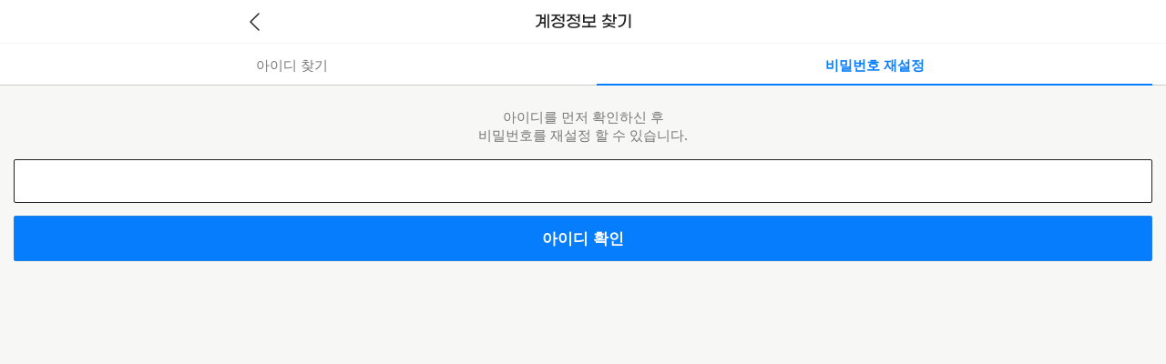

--- FILE ---
content_type: text/html; charset=utf-8
request_url: https://sslmember2.gmarket.co.kr/Mobile/FindPW/FindPW?targetUrl=http%3A%2F%2Fmhelp.gmarket.co.kr%2Ftcs%2FCustomerServiceChannel%2FSecurityReportWriting%3Fgoodscode%3D1486745783
body_size: 2963
content:
<!DOCTYPE html PUBLIC "-//W3C//DTD XHTML 1.0 Transitional//EN" "http://www.w3.org/TR/xhtml1/DTD/xhtml1-transitional.dtd">
<html xmlns="http://www.w3.org/1999/xhtml" lang="ko" xml:lang="ko">
<head>
	<title></title>
	<meta http-equiv="Content-Type" content="text/html; charset=UTF-8" />
	
	
	<meta name="viewport" content="user-scalable=no, initial-scale=1.0, maximum-scale=1.0, minimum-scale=1.0, width=device-width" />

	<meta http-equiv="Cache-Control" content="max-age=0" />
	<meta name="format-detection" content="telepohone=no" />
	<link rel="stylesheet" type="text/css" href="https://script.gmarket.co.kr/css/mobile//main/ssl/320/common_2014.css" />
	<link rel="stylesheet" type="text/css" href="https://script.gmarket.co.kr/css/mobile//member/ssl/320/etc_2013.css" />
	<link rel="stylesheet" type="text/css" href="https://script.gmkt.kr/_Net/css/myg/ssl/frame_layer.css" />
	<link rel="apple-touch-icon-precomposed" href='https://sslimage.gmarket.co.kr/_Net/apple-touch-icon-precomposed.png' />
	<link rel="apple-touch-icon" href='https://sslimage.gmarket.co.kr/_Net/apple-touch-icon.png' />
	<link rel="stylesheet" type="text/css" href="https://script.gmarket.co.kr//mobile/css/idpw-find.css" />
	<link rel="stylesheet" type="text/css" href="https://script.gmarket.co.kr//mobile/css/common.css" />
	<link rel="stylesheet" type="text/css" href="https://script.gmarket.co.kr//mobile/css/join.css" />

	<script type="text/javascript" src="https://script.gmkt.kr/_Net/js/json2.js"></script>
	<script type="text/javascript" src="https://script.gmkt.kr/_Net/js/jquery-1.8.2.min.js"></script>
	<script type="text/javascript" src="https://script.gmkt.kr/_Net/js/jquery-ui-1.8.17.min.js"></script>
	<script type="text/javascript" src="https://script.gmkt.kr/_Net/js/jquery.popupwindow.js"></script>
	<script type="text/javascript" src="/Scripts/Common.js"></script>
	<script type="text/javascript" src="/Scripts/ScriptEventErrorHandler.js"></script>
	<script type="text/javascript">
		$(document).jsErrorHandler();
		var _ContentUrls = ["http://script.gmkt.kr/_Net/css/myg/","http://image.gmarket.co.kr/_Net/","http://script.gmkt.kr/_Net/","https://script.gmkt.kr/_Net/css/myg/ssl/","https://sslimage.gmarket.co.kr/_Net/","https://script.gmkt.kr/_Net/","http://myg.gmarket.co.kr/","https://myg.gmarket.co.kr/","http://member.gmarket.co.kr/","https://member.gmarket.co.kr/","http://gbank.gmarket.co.kr/","https://gbank.gmarket.co.kr/","http://claim.gmarket.co.kr/","https://claim.gmarket.co.kr/","http://escrow.gmarket.co.kr/","https://sslescrow.gmarket.co.kr/","http://diary.gmarket.co.kr/","http://event.gmarket.co.kr/","http://sns.gmarket.co.kr/","http://www.gmarket.co.kr/","https://www.gmarket.co.kr/","https://item.gmarket.co.kr/","http://shop.gmarket.co.kr/","http://member2.gmarket.co.kr/","https://sslmember2.gmarket.co.kr/","http://promotion.gmarket.co.kr/","http://diary2.gmarket.co.kr/","http://eventnet.gmarket.co.kr/","http://ebay.gmarket.co.kr/","http://www.g9.co.kr/","http://signin.gmarket.co.kr/","https://signinssl.gmarket.co.kr/","http://english.gmarket.co.kr/","https://english.gmarket.co.kr/","http://pics.gmkt.kr/","https://pics.gmkt.kr/","http://www.sfcmall.com/","https://www.sfcmall.com/","/","/","/","/","/","/","/","/","https://www.g9.co.kr/","https://diary2.gmarket.co.kr/","/","http://mmyg.gmarket.co.kr/","https://mmyg.gmarket.co.kr/","/",];

    </script>
    <script type="text/javascript" src="https://script.gmkt.kr/_Net/js/dimmed.js"></script>
    <script type='text/javascript' src='https://script.gmkt.kr/_Net/js/gmkt.js?dummy=2012091327262'></script>

	<script type="text/javascript" src="https://script.gmarket.co.kr//js/mobile/main/common/jquery-1.7.1.min.js"></script>
	<script type="text/javascript" src="https://script.gmarket.co.kr//mobile/js/front_v4.js"></script>
	<script type='text/javascript' src='https://script.gmkt.kr/_Net/js/gmkt.js?dummy=2012091327262'></script>
	<script type="text/javascript" src="https://sslmember2.gmarket.co.kr//Scripts/CharacterUtils.js?v=, DateTime.Now.Ticks)"></script>

	<!--[if IE 6]>
		<script src="https://script.gmkt.kr/_Net/js/DD_belatedPNG.js"></script>
		<script>
			DD_belatedPNG.fix('#main_menu .menu_list span');
			DD_belatedPNG.fix('#main_menu .menu_list p');
		</script>
	<![endif]-->
	<script type="text/javascript">
        window.onload = function () {
            setTimeout(function () {
                window.scrollTo(0, 1)
            }, 100);
        }
	</script>
	<script type="text/javascript" src="https://script.gmarket.co.kr/js/mobile//main/common/handlebars-v1.1.2.js"></script>
	<script type="text/javascript" src="https://script.gmarket.co.kr/js/mobile//main/common/front_v2.js"></script>
	<script type="text/javascript" src="https://script.gmarket.co.kr/js/mobile//main/header/httpAjaxRequest.js"></script>
	
	
	<link rel="stylesheet" type="text/css" href="https://script.gmarket.co.kr//gds/gds.css" />
	<link rel="stylesheet" type="text/css" href="https://script.gmarket.co.kr//build/mobile/css/gnb/app.css" />
	<script type="text/javascript" src="https://script.gmarket.co.kr//gds/gds.js"></script>
	<script type="text/javascript" src="https://script.gmarket.co.kr//fnp/mobile-layout.js"></script>
	

	
</head>

<body class="service__login page__idpwfind">

<!-- WRAPPER -->
<div id="wrap">
	

<div id="header"></div>
<div id="bottomNavigation"></div>
<script>
	var presetHeaderType = MobileLayout.presets.header.basic;
				presetHeaderType = MobileLayout.presets.header.basicTaskFocus1;

		var headerHandles = MobileLayout.render([
		{
			name: 'Header',
			container: document.getElementById('header'),
			params: Object.assign({}, presetHeaderType, {
					titleText: '계정정보 찾기', 
																				
			}),
		},
		]);
</script>
	<!--// HEADER -->

	<!-- CONTENTS -->
	  
        <div id="container">
            <div id="service-idpwfind">
                <div id="tab-idpwfind" class="tab-idpwfind">
                    <ul class="tab-idpwfind__navigation">
        <li class="tab-idpwfind__navigation-item" onclick="location.href='https://sslmember2.gmarket.co.kr/mobile/Findid/Findid?targetUrl=http%3a%2f%2fmhelp.gmarket.co.kr%2ftcs%2fCustomerServiceChannel%2fSecurityReportWriting%3fgoodscode%3d1486745783&loginUrlParam='"><a href="#tab-find-pw">아이디 찾기</a></li>
        <li class="tab-idpwfind__navigation-item tab-idpwfind__navigation-item--active"><a href="https://sslmember2.gmarket.co.kr/mobile/Findpw/Findpw?targetUrl=http%3a%2f%2fmhelp.gmarket.co.kr%2ftcs%2fCustomerServiceChannel%2fSecurityReportWriting%3fgoodscode%3d1486745783&loginUrlParam=" aria-current="page">비밀번호 재설정</a></li>
</ul>

                    <div id="tab-find-id" class="tab-idpwfind__contents">
                        <h2 class="forA11y">비밀번호 재설정</h2>
                    </div>
                    <div id="tab-find-pw" class="tab-idpwfind__contents tab-idpwfind__contents--active">
                        <h2 class="forA11y">비밀번호 재설정</h2>
                        <form id="findPwForm" action="/mobile/findpw/SelectAuth" method="post">
                            <div id="section-idpwfind-pw-reset-id-search" class="section-idpwfind-results section-idpwfind-pw-reset-id-search">
                                <fieldset>
                                    <legend class="forA11y">비밀번호 재설정 아이디 확인 폼</legend>
                                    <p class="text-id-search">아이디를 먼저 확인하신 후<br />비밀번호를 재설정 할 수 있습니다.</p>
                                    <ul class="list-idpwform">
                                        <li class="list-idpwform__item" id="login_li">
                                            <!-- D: validation error시, list-idpwform__item--error 클래스 추가 -->
                                            <div class="box-form-input">
                                                <input type="text" class="form-input__idpwfind" id="loginId" name='loginId' placeholder="아이디" title="아이디 입력" maxlength="10">
                                            </div>
                                            <p class="text-validation-error" id="login_id_message">아이디를 입력해 주세요.</p>
                                        </li>
                                    </ul>
                                    <div class="box-buttons">
                                        <button type="button" class="button-idpw button-idpw--primary" onclick="checkLoginId()">아이디 확인</button>
                                    </div>
                                </fieldset>
                            </div>
                            <input type="hidden" id="hdn_target_url" name="hdn_target_url" value="http%3a%2f%2fmhelp.gmarket.co.kr%2ftcs%2fCustomerServiceChannel%2fSecurityReportWriting%3fgoodscode%3d1486745783" />
                            <input type="hidden" id="hdn_login_url" name="hdn_login_url" value="" />
                        </form>
                    </div>
                </div>
            </div>
        </div>
    <script>
    function checkLoginId (){
        var loginId = $('#loginId').val();

        if (isEmptyValue('loginId')){
            $("#" + 'login_id_message').text('아이디를 입력해 주세요.')
            $("#" + 'login_li').addClass("list-idpwform__item--error");
            return;
        }
		
        var param = [
                        { name: 'loginId', value: loginId }
        ];

        var apiResponse = AjaxHelper.GetDataToPostService("/FindPW/JsonCheckExistsLoginId", param);
        if (apiResponse.status == "200") {
            var data = JSON.parse(apiResponse.responseText);
            if (data) {
                var formObj = $("#findPwForm");
                formObj.submit();
                return true;
            }
            else {
                $("#" + 'login_id_message').text('아이디를 다시 확인해주세요.')
                $("#" + 'login_li').addClass("list-idpwform__item--error");
                return;
            }
        } else {
            $("#" + 'login_id_message').text('아이디를 다시 확인해주세요.')
            $("#" + 'login_li').addClass("list-idpwform__item--error");
            return;
        }
    };
		
    function isEmptyValue(id) {
        var value = $("#" + id).val().trim();
        return (!value);
    }
    $(document).ready(function () {

        $("#loginId").focus();
    });
    </script>

	<!--// CONTENTS -->
	

</div>
<!--// WRAPPER -->

<div id="GmktPopLayer" class="poplayer" style="height:0px;width:400px;"></div>

</body>
</html>

--- FILE ---
content_type: text/html
request_url: https://script.gmarket.co.kr/fnp/cdls.html
body_size: 894
content:
<!doctype html>
<html lang="ko">
  <head>
    <meta charset="UTF-8" />
    <title></title>
  </head>
  <body>
    <script>
      window.addEventListener('message', function onPostMessage(event) {
        var fnset = {
          keys: function (pattern) {
            var keyRe = new RegExp('^gmktfnpmlcdls:' + (pattern || '.*') + '$');
            var result = [];
            var key;
            for (i = 0; i < window.localStorage.length; i++) {
              key = window.localStorage.key(i);
              if (keyRe.test(key)) result.push(key.replace(/^gmktfnpmlcdls:/, ''));
            }
            return result;
          },
          get: function (key) {
            var result;
            if (typeof key !== 'string' || !key) return null;
            result = window.localStorage.getItem('gmktfnpmlcdls:' + key);
            if (!result) return null;
            try {
              return JSON.parse(result);
            } catch (e) {
              return null;
            }
          },
          set: function (key, value) {
            var json;
            if (typeof key !== 'string' || !key || typeof value === 'undefined') return null;
            try {
              json = JSON.stringify(value);
              window.localStorage.setItem('gmktfnpmlcdls:' + key, json);
            } catch (e) {
              /* ignore if failed to stringify */
            }
            return null;
          },
          del: function (key, useRegex = false) {
            if (typeof key !== 'string' || !key) return null;
            if (useRegex) {
              var keyRe = new RegExp('^gmktfnpmlcdls:' + key);
              var key;
              for (i = window.localStorage.length; i-- > 0; ) {
                key = window.localStorage.key(i);
                if (keyRe.test(key)) window.localStorage.removeItem(key);
              }
            } else {
              window.localStorage.removeItem('gmktfnpmlcdls:' + key);
            }
            return null;
          },
          flushall: function () {
            var keyRe = /^gmktfnpmlcdls:/;
            var key;
            for (i = window.localStorage.length; i-- > 0; ) {
              key = window.localStorage.key(i);
              if (keyRe.test(key)) window.localStorage.removeItem(key);
            }
            return null;
          },
        };

        var args;
        var messageId;
        var command;
        var result;

        if (!/^https?:\/\/[a-zA-Z0-9-\.]*(gmarket\.co\.kr|g9\.co\.kr|ebaykorea\.com)(?:\:\d+)?$/.test(event.origin))
          throw new Error('(cdls) message origin does not match');
        if (typeof event.data !== 'string') throw new Error('(cdls) message data is not string type');
        try {
          args = JSON.parse(event.data);
        } catch (e) {
          throw new Error('(cdls) fail to parse message data');
        }
        if (!(args instanceof Array) || !args.length || typeof args[0] !== 'string' || typeof args[1] !== 'string')
          throw new Error('(cdls) message data is not array or first item of array is not command string');

        messageId = args.shift();
        command = args.shift().toLowerCase();

        if (typeof fnset[command] === 'function') result = fnset[command].apply(null, args);

        var message = [messageId, result === undefined ? null : result];
        event.source.postMessage(JSON.stringify(message), event.origin);
      });
    </script>
  </body>
</html>


--- FILE ---
content_type: text/css
request_url: https://script.gmarket.co.kr/css/mobile//main/ssl/320/common_2014.css
body_size: 13618
content:
charset "euc-kr";

/* PIONNET Web Standardization Team (http://www.pionnet.co.kr/) LSC 20130117 */

html{height:100%;}
body{height:100%;background:#FFFFFF;overflow-x:hidden;-webkit-user-select:none;-webkit-text-size-adjust:none;}
body,div,dl,dt,dd,ul,ol,li,h1,h2,h3,h4,h5,h6,pre,form,fieldset,input,select,textarea,p,blockquote,th,td,legend,button{margin:0;padding:0;color:#333;font-family:'Malgun Gothic','Droid Sans','Apple-Gothic','���ð���','Tahoma',dotum,'����',gulim,'����',sans-serif;font-weight:bold;font-size:16px;line-height: 1.25em;-webkit-text-size-adjust:none;}/*���ĸ� ȸ���� ��Ʈ ũ�� �����ϱ�*/
form,fieldset,img{border:0;}

table{border-spacing:0;border-collapse:collapse;}
hr,legend,caption{display:none;}
img,fieldset,button{border:0 none;}
ul,ol,li{list-style:none outside;}
img,input,select,textarea{vertical-align:middle;}
textarea{-webkit-border-radius:0;-webkit-appearance:none;}
select{padding:0 0 0 6px;letter-spacing:0;-webkit-border-radius:0;-webkit-appearance:none;}
a{text-decoration:none;color:#3b3b3b;}
a:link,a:hover,a:active{text-decoration:none;}
li,p,dt,dd,div,span{word-break:break-all;}
.hp{visibility:hidden;width:0;height:0;overflow:hidden;position:absolute;top:-10000px;font-size:0;line-height:0;}
input[type="text"] , input[type="number"] {border:1px solid #aaa;color:#656565;font-size:0.81em;border-radius:0;-webkit-border-radius:0;-webkit-appearance:none;box-shadow:none;}/*140213*/
input[type="password"]{border:1px solid #aaa;color:#656565;font-size:0.81em;border-radius:0;-webkit-border-radius:0;-webkit-appearance:none;box-shadow:none;}
input[type="tel"]{border:1px solid #aaa;color:#656565;font-size:0.81em;border-radius:0;-webkit-border-radius:0;-webkit-appearance:none;box-shadow:none;}

#wrap{position:relative;min-width:320px;}/*140213*/
#wrapper{position:relative;}

#hd{position:relative;background:url("https://sslimage.gmarket.co.kr/Gmarket_Mobile_v2/640/bg_header.gif") repeat-x left top;background-size:1px 100px;-webkit-background-size:1px 100px;}
#hd button{background:none;}
#hd h1{width:112px;height:47px;text-indent:-9999px;background:url("https://sslimage.gmarket.co.kr/Gmarket_Mobile_v2/640/h1_gmarket.gif") no-repeat 5px 11px;background-size:102px 26px;-webkit-background-size:102px 26px;}
#hd h1 a{display:block;height:29px;padding:11px 0 7px 0;}

#hd .scb_wrap{padding:0 52px 13px 6px;}
#hd .scb_wrap .scb{position:relative;height:38px;border:1px solid #1958a5;background:url("https://sslimage.gmarket.co.kr/Gmarket_Mobile_v2/640/bg_scb.gif") repeat-x left top;background-size:1px 38px;-webkit-background-size:1px 38px;}
#hd .scb_wrap .scb .scb_sub{position:relative;display:block;margin:2px 36px 2px 2px;border:1px solid #1958a5;}
#hd .scb_wrap .scb .scb_sub input{width:100%;height:32px;border:0;color:#333;font-size:0.75em;font-weight:normal;letter-spacing:-1px;line-height:29px;text-indent:3px;-webkit-appearance:none;-webkit-border-radius:0;}
#hd .scb_wrap .scb .scb_sub label{display:none}
#hd .scb_wrap .scb .scb_sub .scb_lyr{display:none;position:absolute;top:28px;left:-1px;width:100%;border:1px solid #0258c0;background:#fff;z-index:20;}
#hd .scb_wrap .scb .scb_sub .scb_lyr .list{display:block;position:relative;height:29px;border-top:1px solid #e4e4e4;color:#4d4d4d;font-weight:normal;font-size:0.75em;letter-spacing:-1px;}
#hd .scb_wrap .scb .scb_sub .scb_lyr span:first-child{border-top:0;}
#hd .scb_wrap .scb .scb_sub .scb_lyr span:first-child a{background:url("https://sslimage.gmarket.co.kr/Gmarket_Mobile_v2/640/bg_scb_lyr.gif") repeat-x left top;background-size:1px 2px;-webkit-background-size:1px 2px;}
#hd .scb_wrap .scb .scb_sub .scb_lyr .list a{display:block;height:20px;padding:9px 0 0 8px;}
#hd .scb_wrap .scb .scb_sub .scb_lyr .list a em{color:#1179ea;font-style:normal;}
#hd .scb_wrap .scb .scb_sub .scb_lyr .list a span{position:absolute;top:10px;right:8px;color:#888;font-size:0.8em;}
#hd .scb_wrap .scb .scb_sub .scb_lyr .cls{display:block;height:24px;padding:5px 5px 0 0;border-top:1px solid #cfcfcf;background:#e9e9e9;text-align:right;}
#hd .scb_wrap .scb .scb_sub .scb_lyr .cls button{display:inline-block;width:43px;height:19px;padding:4px 2px 0 0;border:1px solid #b3b3b3;color:#444;font-weight:normal;letter-spacing:-1px;cursor:pointer;background:#fcfcfc;}
#hd .scb_wrap .scb .scb_sub .scb_lyr .cls button span{display:inline-block;width:29px;height:11px;padding:3px 0 0 0;font-size:0.625em;text-align:right;line-height:0.3em;background:url("https://sslimage.gmarket.co.kr/Gmarket_Mobile_v2/640/btns2.png") no-repeat left -24px;background-size:54px 32px;-webkit-background-size:54px 32px;}
#hd .scb_wrap .scb .del{display:block;position:absolute;top:3px;right:37px;width:28px;height:32px;text-indent:-9999px;cursor:pointer;background:url("https://sslimage.gmarket.co.kr/Gmarket_Mobile_v2/640/btns.png") no-repeat left top;background-size:154px 45px;-webkit-background-size:154px 45px;}
#hd .scb_wrap .scb .sc{display:block;position:absolute;top:-1px;right:-1px;width:38px;height:40px;text-indent:-9999px;cursor:pointer;background:url("https://sslimage.gmarket.co.kr/Gmarket_Mobile_v2/640/btns.png") no-repeat -28px top;background-size:150px 45px;-webkit-background-size:150px 45px;}

#hd .all{display:block;position:absolute;top:47px;right:6px;width:42px;height:40px;text-indent:-9999px;cursor:pointer;background:url("https://sslimage.gmarket.co.kr/Gmarket_Mobile_v2/640/btns.png") repeat-x -66px top;background-size:150px 45px;-webkit-background-size:150px 45px;}
#hd > button.on{height:45px;background:url("https://sslimage.gmarket.co.kr/Gmarket_Mobile_v2/640/btns.png") repeat-x -108px top;background-size:150px 45px;-webkit-background-size:150px 45px;}

/* 140210_v0.2_�ֱٰ˻���/�ֱٺ���ǰ/�ڵ��ϼ���� */
.section_scb {}
.section_scb button{background:none;}
.section_scb .s_cont {position:relative; padding-bottom:38px; display:-webkit-box; -webkit-box-orient:horizontal; -webkit-box-align:stretch; -webkit-box-direction:reverse;}
.section_scb .l_cont {-webkit-box-flex:1; display:box; -webkit-box-direction:normal;}
.section_scb .l_cont.no_result {padding-top:38px; box-orient:vertical;box-pack:center;display:-webkit-box;-webkit-box-orient:vertical;-webkit-box-pack:center;display:-moz-box;-moz-box-orient:vertical;-moz-box-pack:center;  text-align:center; background:#fff !important;}
.section_scb .l_cont.no_result > div {font-size:1em; color:#777; font-weight:normal;}
.section_scb .r_cont {width:76px; border-left:1px solid #cdcdcd;}
.section_scb .r_cont + .l_cont {background:#fff; /*padding:5px 0;*/}
.section_scb .list_thumb {}
.section_scb .list_thumb li {position:relative; border-bottom:1px solid #cdcdcd;}
.section_scb .list_thumb li:last-child {}
.section_scb .r_cont .btn_more {position:absolute; bottom:0; right:0; width:76px; border-top:1px solid #b7b7b7; border-left:1px solid #cdcdcd; text-align:center}
.section_scb .r_cont .btn_more a {display:block; height:38px; font-size:0.96em; color:#777; vertical-align:middle; line-height:38px;}
.section_scb .r_cont .btn_more a:after {display:inline-block; width:15px; height:9px; margin-left:3px; content:''; background:url('https://sslimage.gmarket.co.kr/Gmarket_Mobile_v2/640/btns3.png') no-repeat -35px 0; background-size:150px 150px;}
.section_scb .list_thumb .img {display:block;}
.section_scb .list_thumb .img img { width:77px; height:77px;}
.section_scb .list_thumb .del {position:absolute; top:0; right:0; display:block; padding:5px 4px 4px 5px; cursor:pointer; background:#fff;}
.section_scb .list_thumb .del:after {position:absolute; top:0; right:0; z-index:11; display:block; content:''; width:30px; height:77px;}
.section_scb .list_thumb .del span {overflow:hidden; display:block; width:12px; height:12px; background:url('https://sslimage.gmarket.co.kr/Gmarket_Mobile_v2/640/btns3.png') no-repeat 0 0; background-size:150px 150px; text-indent:-999px;}
.section_scb .list {position:relative; overflow:hidden; display:block; border-bottom:1px solid #cdcdcd;}
.section_scb .list:last-child {border-bottom:none;}
.section_scb .list em {color:#1179ea; font-style:normal;}
.section_scb .list a:not([class]) {display:block; font-size:1rem; padding:9px 40px 9px 10px; min-height:20px; color:#464646; font-weight:normal;}
.section_scb .list a:not([class]) > span {display:block; float:right; color:#afafaf; font-size:0.65rem;}
.section_scb .list .del {position:absolute; top:0; bottom:0; right:0; display:block; padding:0 13px; min-height:100%; cursor:pointer;}
.section_scb .list .del span {overflow:hidden; display:block; width:12px; height:12px; margin-top:13px; background:url('https://sslimage.gmarket.co.kr/Gmarket_Mobile_v2/640/btns3.png') no-repeat 0 0; background-size:150px 150px; text-indent:-999px;}
.section_scb .cls{overflow:hidden; display:block; height:25px; padding:4px 18px 0 12px;border-top:2px solid #8f949a; border-bottom:1px solid #8f949a; text-align:right;}
.section_scb .cls > button{display:inline-block; float:right; height:19px;padding:3px 0 0 0; color:#464646;font-weight:normal;letter-spacing:-1px;cursor:pointer;background:#fcfcfc;}
.section_scb .cls > button span{display:block; font-size:1em; text-align:right;line-height:0.3em;}
.section_scb .cls > button span:before {display:inline-block; content:''; width:16px; height:16px; margin-right:4px; background:url("https://sslimage.gmarket.co.kr/Gmarket_Mobile_v2/640/btns3.png") no-repeat -15px 0; background-size:150px 150px; vertical-align:-3px;}
.section_scb .r_cont + .l_cont .scb_list .list:last-child {border-bottom:1px solid #cdcdcd;}
.section_scb .r_cont + .l_cont .set_opt {right:77px;}
.section_scb .set_opt {position:absolute; bottom:0; left:0; right:0; height:38px; border-top:1px solid #b7b7b7; display:box; box-orient:vertical;box-pack:center;display:-webkit-box;-webkit-box-orient:vertical;-webkit-box-pack:center;display:-moz-box;-moz-box-orient:vertical;-moz-box-pack:center; text-align:center;}
.section_scb .set_opt > span:not(:first-child):before {display:inline-block; padding:0 24px 0 20px; margin-top:-2px; content:'|'; color:#777; font-weight:normal;}
.section_scb .set_opt button {font-size:1em; font-weight:normal; letter-spacing:-1px; cursor:pointer; color:#777;}
/*.section_scb .set_opt > button:not(:first-child):before {display:inline-block; padding:0 24px 0 20px; margin-top:-2px; content:'|'; color:#777;}*/
/*
.set_tab01 {display:-webkit-box; -webkit-box-orient:horizontal; border-bottom:1px solid #a0bcdc;}
.set_tab01 li {position:relative; -webkit-box-flex:1; border-left:1px solid #a0bcdc;}
.set_tab01 li:first-child {border-left:none;}
.set_tab01 li a {width:100%; height:35px; display:box; box-orient:vertical;box-pack:center;display:-webkit-box;-webkit-box-orient:vertical;-webkit-box-pack:center;display:-moz-box;-moz-box-orient:vertical;-moz-box-pack:center; text-align:center; color:#08306b; font-size:0.9em; background:#eff4f8;}
.set_tab01 li.on a {color:#fff; background:#a0bcdc;}
.set_tab01 li.on:after {position:absolute; bottom:-1px; left:50%; display:block; content:''; margin-left:-5px; border-bottom:6px solid #fff;border-left:6px solid transparent;border-right:6px solid transparent;}
.section_scb .txt_info01 { padding:8px 10px 7px; border-bottom:1px solid #d8d8d8; font-size:0.75em; color:#afafaf; font-weight:normal;}
*/
/*.section_scb .txt_info01 + .scb_list {border-top:1px solid #d8d8d8;} */
.section_scb .box_result {min-height:217px; padding:5px; display:box; box-orient:vertical;box-pack:center;display:-webkit-box;-webkit-box-orient:vertical;-webkit-box-pack:center;display:-moz-box;-moz-box-orient:vertical;-moz-box-pack:center; text-align:center;}
.section_scb .box_result p {font-size:1.06em; color:#777; font-weight:normal;}
.section_scb .box_result a {display:inline-block; width:146px; height:36px; margin-top:37px; border:1px solid #b7b7b7; background:#f1f1f1; font-size:0.93em; line-height:36px; vertical-align:middle; color:#777; font-weight:normal;}
.section_scb .btn_sav_on {display:inline-block; width:146px; height:36px; margin-top:37px; border:1px solid #b7b7b7; background:#f1f1f1; font-size:0.93em; line-height:36px; vertical-align:middle; color:#777; font-weight:normal;}
.section_scb .box_rct {}
.section_scb .box_rct .lst {height:245px;}
.section_scb .box_rct .lst .li {float:left; width:33.3%; margin-top:11px;}
.section_scb .box_rct .lst .li a {display:block; text-align:center;}
.section_scb .box_rct .lst .li a .img { display:inline-block; position:relative;}
.section_scb .box_rct .lst .li a img {display:inline-block; width:87px; height:87px; border:1px solid #d2d2d2;}
.section_scb .box_rct .lst .li a .txt {display:block; margin-top:4px; color:#464646; font-size:0.84em;}
.section_scb .box_rct .lst .li a .del {position:absolute; top:0; right:0; z-index:10; overflow:hidden; display:block; width:11px; height:11px; padding:0 8px 8px; background:url('https://sslimage.gmarket.co.kr/Gmarket_Mobile_v2/640/bg_del.gif') no-repeat right 0; background-size:11px 11px; font-size:1px; line-height:0; text-indent:-50px;}
.section_scb .set_indicate { position:relative; padding:11px 0 15px; text-align:center;}
.section_scb .set_indicate > span {display:inline-block; width:8px;height:8px; margin:0 2px; background-image:url("https://sslimage.gmarket.co.kr/Gmarket_Mobile_v2/640/bu_cir.png"); background-size:16px 8px;}
.section_scb .set_indicate span.on {background-position:-8px top;}
.section_scb .set_indicate span.off {background-position:0 top;}
/* //140210_v0.2_�ֱٰ˻���/�ֱٺ���ǰ/�ڵ��ϼ���� */

/* slim header 131006 */
#hd_slim{position:relative; min-height:52px; background:url("https://sslimage.gmarket.co.kr/Gmarket_Mobile_v2/640/bg_header_slim.gif") repeat-x left 0;background-size:1px 52px;-webkit-background-size:1px 52px;}
#hd_slim:after {display:block; content:''; clear:both;}
#hd_slim button{background:none;}
#hd_slim h1{ position:absolute; top:10px; left:5px; width:102px; height:26px; text-indent:-9999px;background:url("https://sslimage.gmarket.co.kr/Gmarket_Mobile_v2/640/h1_gmarket.gif") no-repeat 0 0;background-size:102px 26px;-webkit-background-size:102px 26px;}
#hd_slim h1 a{display:block;height:26px;}

#hd_slim .scb_wrap{padding:5px 52px 6px 116px;}
#hd_slim .scb_wrap .scb{position:relative;height:38px;border:1px solid #1958a5;background:url("https://sslimage.gmarket.co.kr/Gmarket_Mobile_v2/640/bg_scb.gif") repeat-x left top;background-size:1px 38px;-webkit-background-size:1px 38px;}
#hd_slim .scb_wrap .scb .scb_sub{position:relative;display:block;margin:2px;border:1px solid #1958a5;}
#hd_slim .scb_wrap .scb .scb_sub input{width:100%;height:32px;border:0;color:#333;font-size:0.75em;font-weight:normal;letter-spacing:-1px;line-height:29px;text-indent:3px;-webkit-appearance:none;-webkit-border-radius:0;}
#hd_slim .scb_wrap .scb .scb_sub .scb_lyr{display:none;position:absolute;top:28px;left:-1px;width:100%;border:1px solid #0258c0;background:#fff;z-index:20;}
#hd_slim .scb_wrap .scb .scb_sub .scb_lyr .list{display:block;position:relative;height:29px;border-top:1px solid #e4e4e4;color:#4d4d4d;font-weight:normal;font-size:0.75em;letter-spacing:-1px;}
#hd_slim .scb_wrap .scb .scb_sub .scb_lyr span:first-child{border-top:0;}
#hd_slim .scb_wrap .scb .scb_sub .scb_lyr span:first-child a{background:url("https://sslimage.gmarket.co.kr/Gmarket_Mobile_v2/640/bg_scb_lyr.gif") repeat-x left top;background-size:1px 2px;-webkit-background-size:1px 2px;}
#hd_slim .scb_wrap .scb .scb_sub .scb_lyr .list a{display:block;height:20px;padding:9px 0 0 8px;}
#hd_slim .scb_wrap .scb .scb_sub .scb_lyr .list a em{color:#1179ea;font-style:normal;}
#hd_slim .scb_wrap .scb .scb_sub .scb_lyr .list a span{position:absolute;top:10px;right:8px;color:#888;font-size:0.8em;}
#hd_slim .scb_wrap .scb .scb_sub .scb_lyr .cls{display:block;height:24px;padding:5px 5px 0 0;border-top:1px solid #cfcfcf;background:#e9e9e9;text-align:right;}
#hd_slim .scb_wrap .scb .scb_sub .scb_lyr .cls button{display:inline-block;width:43px;height:19px;/*padding:4px 2px 0 0;*/border:1px solid #b3b3b3;color:#444;font-weight:normal;letter-spacing:-1px;cursor:pointer;background:#fcfcfc;}
#hd_slim .scb_wrap .scb .scb_sub .scb_lyr .cls button span:before {display:inline-block; content:''; width:10px; height:11px; margin-right:1px; background:url("https://sslimage.gmarket.co.kr/Gmarket_Mobile_v2/640/btns2.png") no-repeat left -24px;background-size:54px 32px;-webkit-background-size:54px 32px; vertical-align:middle;}
#hd_slim .scb_wrap .scb .scb_sub .scb_lyr .cls button span{display:inline-block;font-size:0.625em; vertical-align:3px;}
#hd_slim .scb_wrap .scb .del{display:block;position:absolute;top:3px;right:30px;width:22px;height:32px;text-indent:-9999px;cursor:pointer;background:url("https://sslimage.gmarket.co.kr/Gmarket_Mobile_v2/640/btns_slim.png") no-repeat left top;background-size:190px 45px;-webkit-background-size:190px 45px;}
#hd_slim .scb_wrap .scb .sc{display:block;position:absolute;top:0;right:-1px;width:34px;height:40px;text-indent:-9999px;cursor:pointer;background:url("https://sslimage.gmarket.co.kr/Gmarket_Mobile_v2/640/btns_slim.png") no-repeat -158px top;background-size:190px 45px;-webkit-background-size:190px 45px;}

#hd_slim .all{display:block;position:absolute;top:5px;right:6px;width:42px;height:40px;text-indent:-9999px;cursor:pointer;background:url("https://sslimage.gmarket.co.kr/Gmarket_Mobile_v2/640/btns_slim.png") repeat-x -66px top;background-size:190px 45px;-webkit-background-size:190px 45px;}
#hd_slim > button.on{height:45px;background:url("https://sslimage.gmarket.co.kr/Gmarket_Mobile_v2/640/btns_slim.png") repeat-x -112px top;background-size:190px 45px;-webkit-background-size:190px 45px;}
#hd_slim .gnb{overflow:hidden;position:absolute;top:17px;right:3px;}
#hd_slim .gnb li{float:left;padding:0 3px 0 2px;background:url("http://mwg.pionnet.co.kr/html2013/images/640/bu_line_gnb.gif") no-repeat right 5px;background-size:1px 10px;-webkit-background-size:1px 10px;}
#hd_slim .gnb li a{display:block;padding:3px 5px 3px 5px;color:#010101;font-size:0.8em;letter-spacing:-1px;line-height:1.3em;}/*120823 ��Ʈ������ ����*/
#hd_slim .gnb li:last-child{background:none;}
#hd_slim .gnb li:first-child a{padding:3px 5px 3px 4px;}
#hd_slim .gnb li:last-child a{padding:3px 3px 3px 4px;}
#hd_slim .all_lyr {margin-top:1px;}

.all_lyr{display:none;}
.all_lyr p{height:22px;padding:7px 0 0 11px;border-bottom:1px solid #c3c3c3;color:#07285c;font-size:0.96em;letter-spacing:-1px;background:#e9ebed;}
/*.all_lyr p span{padding:0 16px 0 0;background:#e9ebed url("https://sslimage.gmarket.co.kr/Gmarket_Mobile_v2/640/bu_arr3.png") no-repeat right 4px;background-size:10px 7px;-webkit-background-size:10px 7px;}*/
.all_lyr .ctgr{overflow:hidden;}
.all_lyr .ctgr li{float:left;width:35%;height:40px;}
.all_lyr .ctgr li:nth-child(2){width:30%;}

.all_lyr .ctgr_wrap .ctgr{background:url("https://sslimage.gmarket.co.kr/Gmarket_Mobile_v2/640/bg_header_ctgy_off.gif") repeat-x center bottom;}
.all_lyr .ctgr_wrap ul.off{background:none;}
.all_lyr .ctgr_wrap ul.on{background:url("https://sslimage.gmarket.co.kr/Gmarket_Mobile_v2/640/bg_header_ctgy_on.gif") repeat-x center bottom;}
.all_lyr .ctgr_wrap .ctgr li.on{background:url("https://sslimage.gmarket.co.kr/Gmarket_Mobile_v2/640/bu_arr4.png") no-repeat center bottom;background-size:11px 8px;-webkit-background-size:11px 8px;}
.all_lyr .ctgr_wrap .ctgr li a{display:block;position:relative;height:27px;padding:11px 0 0 0;color:#07285c;font-size:0.84em;font-weight:normal;letter-spacing:-2px;}
.all_lyr .ctgr_wrap .ctgr li a:before{content:"";display:inline-block;position:absolute;top:10px;background-size:166px 127px;-webkit-background-size:166px 127px;}

.all_lyr ul .ctgr1 a{text-indent:35px;}
.all_lyr ul .ctgr2 a{text-indent:33px;}
.all_lyr ul .ctgr3 a{text-indent:34px;}
.all_lyr ul .ctgr4 a{text-indent:35px;}
.all_lyr ul .ctgr5 a{text-indent:33px;}
.all_lyr ul .ctgr6 a{text-indent:34px;}
.all_lyr ul .ctgr7 a{text-indent:35px;}
.all_lyr ul .ctgr1 a:before{width:21px;height:22px;left:11px;background:url("https://sslimage.gmarket.co.kr/Gmarket_Mobile_v2/640/icons.png") no-repeat left -84px;}
.all_lyr ul .ctgr2 a:before{width:18px;height:22px;left:14px;background:url("https://sslimage.gmarket.co.kr/Gmarket_Mobile_v2/640/icons.png") no-repeat -22px -84px;}
.all_lyr ul .ctgr3 a:before{width:21px;height:22px;left:12px;background:url("https://sslimage.gmarket.co.kr/Gmarket_Mobile_v2/640/icons.png") no-repeat -41px -84px;}
.all_lyr ul .ctgr4 a:before{width:19px;height:22px;left:11px;background:url("https://sslimage.gmarket.co.kr/Gmarket_Mobile_v2/640/icons.png") no-repeat -62px -84px;}
.all_lyr ul .ctgr5 a:before{width:21px;height:22px;left:11px;background:url("https://sslimage.gmarket.co.kr/Gmarket_Mobile_v2/640/icons.png") no-repeat left -106px;}
.all_lyr ul .ctgr6 a:before{width:21px;height:22px;left:12px;background:url("https://sslimage.gmarket.co.kr/Gmarket_Mobile_v2/640/icons.png") no-repeat -22px -106px;}
.all_lyr ul .ctgr7 a:before{width:22px;height:22px;left:11px;background:url("https://sslimage.gmarket.co.kr/Gmarket_Mobile_v2/640/icons.png") no-repeat -43px -106px;}

.all_lyr .ctgr_sub{display:none;}
.all_lyr .ctgr_sub ul:after{content:'';display:block;clear:both;}
.all_lyr .ctgr_sub ul:last-child li{border-bottom:1px solid #cdd2df;}
.all_lyr .ctgr_sub ul li{width:50%;float:left;height:35px;background:#f0f2f7;}
.all_lyr .ctgr_sub ul li:last-child{width:50%;}
.all_lyr .ctgr_sub ul li a{display:block;height:27px;padding:8px 0 0 16px;color:#7c7e81;font-size:0.75em;font-weight:normal;letter-spacing:-1px;background:url("https://sslimage.gmarket.co.kr/Gmarket_Mobile_v2/640/bu_dot1.png") no-repeat 10px 17px;background-size:2px 2px;-webkit-background-size:2px 2px;}
/*.all_lyr .ctgr_sub ul li a.notxt{background:none;}*/

.all_lyr .mjr_svc{border-top:1px solid #585f6a;border-bottom:1px solid #959595;}
.hd_go_cont{overflow:hidden;}
.hd_go_cont .svc_go{float:left;width:70%;}
.hd_go_cont .svc_go ul{overflow:hidden;}
.hd_go_cont .svc_go ul li{float:left;width:33.3%;height:63px;}
.hd_go_cont .svc_go ul li:nth-child(3n){width:33.4%}
.hd_go_cont .svc_go ul li a{display:block;position:relative;padding:8px 0 0 0;/*border-top:1px solid #fff;border-right:1px solid #b9b9b9;*/color:#4a4a4a;font-size:0.78em;font-weight:normal;text-align:center;letter-spacing:-1px;}
.hd_go_cont .svc_go ul .ico{display:block;}
.hd_go_cont .svc_go ul .ico img{width:31px;height:31px;}
/*.hd_go_cont .svc_go ul li a:before{content:"";display:block;position:absolute;top:8px;left:50%;width:31px;height:31px;margin:0 0 0 -15px;}
.hd_go_cont .svc_go ul li .svc1:before{background:url("https://sslimage.gmarket.co.kr/Gmarket_Mobile_v2/640/service.png") no-repeat 0 0;background-size:171px 63px;-webkit-background-size:171px 63px;}
.hd_go_cont .svc_go ul li .svc2:before{background:url("https://sslimage.gmarket.co.kr/Gmarket_Mobile_v2/640/service.png") no-repeat -32px 0;background-size:171px 63px;-webkit-background-size:171px 63px;}
.hd_go_cont .svc_go ul li .svc3:before{background:url("https://sslimage.gmarket.co.kr/Gmarket_Mobile_v2/640/service.png") no-repeat -64px 0;background-size:171px 63px;-webkit-background-size:171px 63px;}
.hd_go_cont .svc_go ul li .svc4:before{background:url("https://sslimage.gmarket.co.kr/Gmarket_Mobile_v2/640/service.png") no-repeat -96px 0;background-size:171px 63px;-webkit-background-size:171px 63px;}
.hd_go_cont .svc_go ul li .svc5:before{background:url("https://sslimage.gmarket.co.kr/Gmarket_Mobile_v2/640/service.png") no-repeat -128px 0;background-size:171px 63px;-webkit-background-size:171px 63px;}
.hd_go_cont .svc_go ul li .svc6:before{background:url("https://sslimage.gmarket.co.kr/Gmarket_Mobile_v2/640/service.png") no-repeat 0 -32px;background-size:171px 63px;-webkit-background-size:171px 63px;}
.hd_go_cont .svc_go ul li .svc7:before{background:url("https://sslimage.gmarket.co.kr/Gmarket_Mobile_v2/640/service.png") no-repeat -32px -32px;background-size:171px 63px;-webkit-background-size:171px 63px;}
.hd_go_cont .svc_go ul li .svc8:before{background:url("https://sslimage.gmarket.co.kr/Gmarket_Mobile_v2/640/service.png") no-repeat -64px -32px;background-size:171px 63px;-webkit-background-size:171px 63px;}
.hd_go_cont .svc_go ul li .svc9:before{background:url("https://sslimage.gmarket.co.kr/Gmarket_Mobile_v2/640/service.png") no-repeat -96px -32px;background-size:171px 63px;-webkit-background-size:171px 63px;}*/
.hd_go_cont .list_go{float:right;width:30%;min-height:182px;margin-left:-1px;padding:7px 0 0;border-left:1px solid #d8dadd;}
.hd_go_cont .list_go li{padding:0 0 6px 10px;}
.hd_go_cont .list_go li a{display:block;color:#4a4a4a;font-weight:normal;font-size:0.78em;letter-spacing:-1px;}
.hd_go_cont .list_go li a:before{content:'';display:inline-block;width:1px;height:1px;margin:0 5px 0 0;background:#777;vertical-align:4px;}

@media screen and (orientation: landscape){
.hd_go_cont .svc_go{float:none;width:100%;}
.hd_go_cont .svc_go ul{border:0;}
.hd_go_cont .svc_go ul li{width:10.7%;}
.hd_go_cont .svc_go ul li:first-child{width:11.4%}
.hd_go_cont .svc_go ul li:nth-child(3n){width:10.7%}
.hd_go_cont .svc_go ul li:nth-child(6n){width:12.2%}
.hd_go_cont .svc_go ul li:last-child{width:12.2%}
.hd_go_cont .list_go{overflow:hidden;float:none;width:100%;min-height:0;padding-bottom:9px;border-top:1px solid #d8dadd;}
.hd_go_cont .list_go li{float:left;width:98px;padding:0 0 0 10px;-webkit-box-sizing:border-box;-moz-box-sizing:border-box;-ms-box-sizing: border-box;}
/*
.hd_go_cont .list_go{overflow:hidden;float:none;width:100%;padding-bottom:9px;border-top:1px solid #d8dadd;}
.hd_go_cont .list_go li{float:left;width:16.6%;padding-bottom:0;-webkit-box-sizing:border-box;-moz-box-sizing:border-box;-ms-box-sizing: border-box;}
*/
}

#hd .all_lyr .cls , #hd_slim .all_lyr .cls{display:none;height:25px;padding:3px 4px 0 0;text-align:right;}
#hd .all_lyr .cls button , #hd_slim .all_lyr .cls button{display:inline-block;width:44px;height:22px;padding:4px 1px 0 0;border:1px solid #d2d2d2;color:#595959;letter-spacing:-1px;cursor:pointer;background:#eaeaea;border-radius:2px;}
#hd .all_lyr .cls button span , #hd_slim .all_lyr .cls button{display:inline-block;width:30px;height:11px;font-size:0.7em;text-align:right;line-height:0.9em;background:url("https://sslimage.gmarket.co.kr/Gmarket_Mobile_v2/640/btns2.png") no-repeat left -24px;background-size:54px 32px;-webkit-background-size:54px 32px;}

#ft{background:#8c8c8c;}
#ft .ntc{position:relative;height:35px;border-top:1px solid #9a9fa6;background:#fff;}
#ft .ntc ul{overflow:hidden;height:24px;padding:11px 70px 0 9px;}
#ft .ntc ul li{overflow:hidden;height:24px;font-size:0.75em;font-weight:normal;letter-spacing:-1px;line-height:1.2em;text-overflow:ellipsis;white-space:nowrap;}
#ft .ntc ul li a{margin:0 0 0 9px;color:#555;}
#ft .ntc ul li span{color:#005dc6;}
#ft .ntc .ntc_more{display:block;position:absolute;top:0;right:0;width:50px;height:22px;padding:13px 10px 0 10px;color:#959595;font-size:0.78em;font-weight:normal;line-height:11px;letter-spacing:-1px;background:url("https://sslimage.gmarket.co.kr/Gmarket_Mobile_v2/640/bu_arr1.png") no-repeat 47px 13px;background-size:6px 10px;-webkit-background-size:6px 10px;}

#ft .fnb{overflow:hidden;height:32px;border-top:2px solid #333;border-bottom:1px solid #333;background:#626262;}
#ft .fnb li{float:left;width:25%;}
#ft .fnb li a{display:block;height:22px;padding:10px 0 0 0;border-right:1px solid #4a4a4a;color:#fff;font-size:0.75em;text-align:center;letter-spacing:-1px;line-height:12px;vertical-align:top;}
#ft .fnb li:last-child a{border:0;}

#ft .addr{padding:8px 0 16px 8px;}
#ft .addr em{font-style:normal;font-weight:bold;}
#ft .addr address{color:#fff;font-style:normal;font-size:0.7em;font-weight:normal;letter-spacing:-1px;line-height:13px;}
#ft .addr address span{font-size:0.75em;}
#ft .addr p{padding:4px 0 0 0;color:#fff;font-size:0.7em;font-weight:normal;line-height:13px;}
#ft .addr .bsn{display:inline-block;width:78px;height:16px;margin:5px 0 0 0;padding:4px 0 0 7px;border:1px solid #5d5d5d;color:#fff;font-size:0.625em;font-weight:normal;letter-spacing:-1px;line-height:11px;background:#717171;box-shadow:0 1px 0 #878787;-webkit-box-shadow:0 1px 0 #878787;}
#ft .addr .bsn span{display:block;width:72px;background:url("https://sslimage.gmarket.co.kr/Gmarket_Mobile_v2/640/bu_arr2.png") no-repeat right 1px;background-size:6px 9px;-webkit-background-size:6px 9px;}
#ft .addr .terms{display:inline-block;width:53px;height:16px;margin:5px 0 0 7px;padding:4px 0 0 7px;border:1px solid #5d5d5d;color:#fff;font-size:0.625em;font-weight:normal;letter-spacing:-1px;line-height:11px;background:#717171;box-shadow:0 1px 0 #878787;-webkit-box-shadow:0 1px 0 #878787;}
#ft .addr .terms span{display:block;width:46px;background:url("https://sslimage.gmarket.co.kr/Gmarket_Mobile_v2/640/bu_arr2.png") no-repeat right 1px;background-size:6px 9px;-webkit-background-size:6px 9px;}
#ft .addr .copy{padding:3px 0 0 0;color:#fff;font-size:0.55em;font-weight:normal;line-height:17px;}
#ft .addr .btn_info {display:inline-block;height:16px;margin:5px 0 0 7px;padding:4px 5px 0 7px;border:1px solid #5d5d5d;color:#fff;font-size:0.625em;font-weight:normal;letter-spacing:-1px;line-height:11px;background:#717171;box-shadow:0 1px 0 #878787;-webkit-box-shadow:0 1px 0 #878787;}
#ft .addr .btn_info span{display:block; padding-right:10px;background:url("https://sslimage.gmarket.co.kr/Gmarket_Mobile_v2/640/bu_arr2.png") no-repeat right 1px;background-size:6px 9px;-webkit-background-size:6px 9px;}
#hd .gnb{overflow:hidden;position:absolute;top:17px;right:3px;}
#hd .gnb li{float:left;padding:0 3px 0 2px;background:url("https://sslimage.gmarket.co.kr/Gmarket_Mobile_v2/640/bu_line_gnb.gif") no-repeat right 5px;background-size:1px 10px;-webkit-background-size:1px 10px;}
#hd .gnb li a{display:block;padding:3px 5px 3px 5px;color:#010101;font-size:0.8em;letter-spacing:-1px;line-height:1.3em;}/*120823 ��Ʈ������ ����*/
#hd .gnb li:last-child{background:none;}
#hd .gnb li:first-child a{padding:3px 5px 3px 4px;}
#hd .gnb li:last-child a{padding:3px 3px 3px 4px;}

#content{position:relative;padding:0 0 34px 0;}
#contents{position:relative;padding-bottom:34px;}
#mask{position:absolute;left:0;top:0;width:100%;height:100%;z-index:20;background:rgba(0,0,0,0.5);}
.noBorder{-webkit-tap-highlight-color:rgba(0,0,0,0);}
#progress_icon{position:fixed;left:0;top:50%;z-index:1000;width:100%;height:119px;text-align:center;}

.ctns2 .mkt h3{height:40px;color:#383838;font-size:0.93em;text-align:center;letter-spacing:-1px;line-height:42px;background:url("https://sslimage.gmarket.co.kr/Gmarket_Mobile_v2/640/bg_mkt_tit.gif") repeat-x left top;background-size:1px 40px;-webkit-background-size:1px 40px;}

/* FLICKING COMMON */
.bn_grp{width:100%;min-width:320px;}
.bn_grp img{width:100%;height:auto;}

/* FLICKING BEST */
.gmk_best .bn_grp{height:329px;}

.bn_turn{position:relative;}
.bn_turn .prev{display:block;position:absolute;top:0;left:0;width:27px;background:none;cursor:pointer;z-index:10;}
.bn_turn .next{display:block;position:absolute;top:0;right:0;width:27px;background:none;cursor:pointer;z-index:10;}
.bn_turn .prev span{display:inline-block;width:13px;height:24px;background:url("https://sslimage.gmarket.co.kr/Gmarket_Mobile_v2/640/btns2.png") no-repeat -13px top;background-size:54px 32px;-webkit-background-size:54px 32px;}
.bn_turn .next span{display:inline-block;width:13px;height:24px;background:url("https://sslimage.gmarket.co.kr/Gmarket_Mobile_v2/640/btns2.png") no-repeat left top;background-size:54px 32px;-webkit-background-size:54px 32px;}

.bn_turn .prev2{display:block;position:absolute;top:0;left:0;width:27px;background:none;cursor:pointer;z-index:10;}
.bn_turn .next2{display:block;position:absolute;top:0;right:0;width:27px;background:none;cursor:pointer;z-index:10;}
.bn_turn .prev2 span{display:inline-block;width:13px;height:24px;background:url("https://sslimage.gmarket.co.kr/Gmarket_Mobile_v2/640/btns2.png") no-repeat -40px top;background-size:54px 32px;-webkit-background-size:54px 32px;}
.bn_turn .next2 span{display:inline-block;width:13px;height:24px;background:url("https://sslimage.gmarket.co.kr/Gmarket_Mobile_v2/640/btns2.png") no-repeat -28px top;background-size:54px 32px;-webkit-background-size:54px 32px;}

.bn_index{margin:5px 0 0 0;text-align:center;}
.bn_index p{display:inline-block;width:8px;height:8px;background:url("https://sslimage.gmarket.co.kr/Gmarket_Mobile_v2/640/bu_cir.png") no-repeat left top;background-size:16px 8px;-webkit-background-size:16px 8px;}
.bn_index p.selected{background:url("https://sslimage.gmarket.co.kr/Gmarket_Mobile_v2/640/bu_cir.png") no-repeat -8px top;background-size:16px 8px;-webkit-background-size:16px 8px;}

.bn_index2{padding:9px 0 0 0;border-top:1px solid #d8dadd;text-align:center;}
.bn_index2 p{display:inline-block;width:8px;height:8px;margin:0 1px 0 0;background:url("https://sslimage.gmarket.co.kr/Gmarket_Mobile_v2/640/bu_cir.png") no-repeat left top;background-size:16px 8px;-webkit-background-size:16px 8px;}
.bn_index2 p.selected{background:url("https://sslimage.gmarket.co.kr/Gmarket_Mobile_v2/640/bu_cir.png") no-repeat -8px top;background-size:16px 8px;-webkit-background-size:16px 8px;}

.bn_index3{padding:10px 0 0 0;text-align:center;}
.bn_index3 p{display:inline-block;width:14px;height:14px;margin:0 6px 0 0;background:url("https://sslimage.gmarket.co.kr/Gmarket_Mobile_v2/640/bu_cir3.png") no-repeat left top;background-size:30px 14px;-webkit-background-size:30px 14px;}
.bn_index3 p.selected{background:url("https://sslimage.gmarket.co.kr/Gmarket_Mobile_v2/640/bu_cir3.png") no-repeat -16px top;background-size:30px 14px;-webkit-background-size:30px 14px;}
.bn_index3 p:last-child{margin:0;}

#swipeview-slider > div {position:relative;overflow:hidden;}
#swipeview-slider > div a{display:block;}
#swipeview-slider > div > span > a:before{content:'.';display:block;height:10px;margin-top:-10px;color:#fff;}
/* #swipeview-slider img {pointer-events:none;}  ALINK ���� */

#cont_ifrm {width:100%;margin:0;padding:0;border:none;}

.pagenation{height:41px;margin-top:-1px;background:url(https://sslimage.gmarket.co.kr/Gmarket_Mobile_v2/480/bg_list_top11.gif) repeat-x;background-size:1px 41px;}
.pagenation a{display:block;height:29px;padding-top:12px;color:#2b2b2b;text-align:center;font-size:0.93em;}
.pagenation img{width:12px;height:8px;margin:5px 5px 0 0;vertical-align:top}
.pagenation .count{display:inline-block;color:#656565;}
.pagenation .count strong{display:inline-block;color:#055bc2;}

.pagenation2 {position:relative;width:100%;height:41px;margin-top:-1px;background:url(https://sslimage.gmarket.co.kr/Gmarket_Mobile_v2/480/bg_list_top11.gif) repeat-x;background-size:1px 41px;text-align:center;vertical-align:top;}
.pagenation2 .countW{display:block;position:relative;margin-right:88px}
.pagenation2 .count{display:block;width:100%;height:41px;line-height:41px;border-top:1px solid #d8d8d8;background:url(https://sslimage.gmarket.co.kr/Gmarket_Mobile_v2/480/bg_list_top11.gif) repeat-x 0 -1px;background-size:1px 41px;color:#656565;text-align:center;font-size:1em}
.pagenation2 .btn_nextpage{display:block;position:absolute;top:0;left:0;width:44px;height:44px;background:url(https://sslimage.gmarket.co.kr/Gmarket_Mobile_v2/480/btn_nextpage.gif) no-repeat;background-size:44px 41px;text-align:right;}
.pagenation2 .btn_nextpage img{width:44px;height:41px;}
.pagenation2 .btn_lastpage{display:block;position:absolute;top:0;left:44px;width:44px;height:44px;background:url(https://sslimage.gmarket.co.kr/Gmarket_Mobile_v2/480/btn_lastpage.gif) no-repeat;background-size:44px 41px;text-align:right;}
.pagenation2 .btn_lastpage img{width:44px;height:41px;}
.pagenation2 .btn_prevpage{display:block;position:absolute;top:0;right:44px;width:44px;height:44px;background:url(https://sslimage.gmarket.co.kr/Gmarket_Mobile_v2/480/btn_prevpage.gif) no-repeat;background-size:43px 41px;text-align:left;}
.pagenation2 .btn_prevpage img{width:43px;height:41px;}
.pagenation2 .btn_firstpage{display:block;position:absolute;top:0;right:0;width:44px;height:44px;background:url(https://sslimage.gmarket.co.kr/Gmarket_Mobile_v2/480/btn_firstpage.gif) no-repeat;background-size:44px 41px;text-align:left;}
.pagenation2 .btn_firstpage img{width:44px;height:41px;}
.pagenation2 .btn_viewMore {display:block;}

.pagenation3{position:relative;height:33px;padding:13px 10px 0 10px;text-align:center;}
.pagenation3 .prev{position:absolute;top:13px;left:10px;}
.pagenation3 .prev img{width:28px;height:28px;}
.pagenation3 .next{position:absolute;top:13px;right:10px;}
.pagenation3 .next img{width:28px;height:28px;}
.pagenation3 span{display:inline-block;width:37px;padding:3px 2px 0 2px;font-size:1.18em;font-weight:normal;background:url("https://sslimage.gmarket.co.kr/Gmarket_Mobile_v2/480/bul_rect.gif") no-repeat right 9px;}
.pagenation3 span:last-of-type{background:none;}
.pagenation3 span a{display:inline-block;padding:3px 5px 3px 5px;color:#656565;font-size:0.81em;line-height:1.3em;}
.pagenation3 span .on{color:#055bc2;font-weight:bold;}
.pagenation3 .page{display:block;width:auto;padding:0 28px;}
.pagenation3 .page a{display:block;padding:0;line-height:2em;}

.mhgroup,
.mhgroup2,
.mhgroup3{clear:both;position:relative;overflow:hidden;height:40px;margin-bottom:11px;font-size:1.5em;background:#eff4f9;}
.mhgroup3{height:40px;border-bottom:1px solid #0f366e;background:url(https://sslimage.gmarket.co.kr/Gmarket_Mobile_v2/480/bg_btn_cg_1.gif) no-repeat left top;background-size:41px 41px;}
.mhgroup2{border-bottom:1px solid #78a0ce;margin-bottom:0px;}
.mhgroup{border-bottom:1px solid #78a0ce;}
.mhgroup h3,
.mhgroup2 h3,
.mhgroup3 h3{display:block;color:#0f366e;text-align:center;letter-spacing:-1px;line-height:42px;}
.mhgroup h3.longText,
.mhgroup2 h3.longText,
.mhgroup3 h3.longText{margin-left:40px;}
.mhgroup h3.tit_left,
.mhgroup2 h3.tit_left,
.mhgroup3 h3.tit_left{padding-left:10px;text-align:left;}
.mhgroup h3.tit_center{text-align:center;}
.mhgroup h3 span{color:#6c809c;}
.mhgroup .btn_prePage,
.mhgroup2 .btn_prePage,
.mhgroup3 .btn_prePage{position:absolute;top:0;left:0;width:41px;height:23px;padding-top:17px;color:#0f366e;font-size:0.4em;text-align:center;background:url(https://sslimage.gmarket.co.kr/Gmarket_Mobile_v2/480/bg_btn_cg_1.gif) no-repeat left top;background-size:41px 41px;}
.mhgroup .btn_back{display:block;position:absolute;top:13px;right:15px;width:95px;height:35px;color:#4B4B4B;font-size:0.625em;line-height:35px;text-align:center;background:url("https://sslimage.gmarket.co.kr/Gmarket_Mobile_v2/480/btn_bg_back.gif") no-repeat left top;}
.mhgroup4{clear:both;position:relative;overflow:hidden;height:40px;margin-bottom:11px;height:40px;border-bottom:1px solid #0f366e;}
.mhgroup4 h3{display:block;color:#0f366e;font-size:0.9em;text-align:center;letter-spacing:-1px;line-height:42px;}

/*�׶��̼� ����*/
.mhgroup_gr{height:40px;border-bottom:1px solid #adb5c1;color:#383838;font-size:1em;line-height:2.7em;text-align:center;
	background:#e2e7ee;background:-webkit-gradient(linear, 0 0, 0 bottom, from(#e8ebf0), to(#d4dde8));background:-webkit-linear-gradient(#e8ebf0, #d4dde8);background:-moz-linear-gradient(#e8ebf0, #d4dde8);background:-ms-linear-gradient(#e8ebf0, #d4dde8);background:-o-linear-gradient(#e8ebf0, #d4dde8);background:linear-gradient(#e8ebf0, #d4dde8);}


/* buttons */
.price1, .price1 a{font-size:1.3em ;color:#2b2b2b ;}

.buttons{clear:both;margin:0 auto;margin-top:30px;}
.buttons a{display:block;box-shadow:0 2px 2px #d1d1d1;text-decoration:none}
.buttons a span{display:block;text-align:center;letter-spacing:-1px}
.buttons ul{margin:0;padding:0;display:inline-block;}
.buttons li{float:left;margin:0 0 0 10px;padding:0;}
.buttons li:first-child {margin-left:0 }

.btn_red{display:block;border:1px solid #b50e03;background:#b50e03}
.btn_red span{display:block;border:1px solid #eb4c42;background:#e72518;color:#ffffff;font-size:1em;text-align:center;}

.btn_blue{display:block;border:1px solid #004dab;background:#004dab}
.btn_blue span{display:block;border:1px solid #3372be;background:url(https://sslimage.gmarket.co.kr/Gmarket_Mobile_v2/480/btn_bg_4.gif) repeat-x;background-size:1px 34px;color:#fff;text-align:center}

.btn_gray{display:block;border:1px solid #5d5d5d;background:#5d5d5d}
.btn_gray span{display:block;border:1px solid #939393;background:url(https://sslimage.gmarket.co.kr/Gmarket_Mobile_v2/480/btn_bg_5.gif) repeat-x;background-size:1px 34px;color:#fff;font-size:0.87em;text-align:center}

.btn_gray2{display:block;border:1px solid #5d5d5d;background:#5d5d5d}
.btn_gray2 span{display:block;border:1px solid #939393;background:url(https://sslimage.gmarket.co.kr/Gmarket_Mobile_v2/480/btn_bg_11.gif) repeat-x;color:#fff;font-size:0.87em;text-align:center}

.btn_gray3{display:block;border:1px solid #5d5d5d;background:#5d5d5d}
.btn_gray3 span{display:block;border:1px solid #939393;background:url(https://sslimage.gmarket.co.kr/Gmarket_Mobile_v2/480/btn_bg_12.gif) repeat-x;color:#fff;font-size:0.87em;text-align:center}

.btn_white{display:block;border:1px solid #b5b5b5;background:#eee}
.btn_white span{display:block;border:1px solid #fff;background:url(https://sslimage.gmarket.co.kr/Gmarket_Mobile_v2/480/btn_bg_3.gif) repeat-x;color:#646464;font-size:0.87em;text-align:center}

.btn_white1{display:block;border:1px solid #b5b5b5;background:#eee}
.btn_white1 span{display:block;height:51px;border:1px solid #fff;background:url(https://sslimage.gmarket.co.kr/Gmarket_Mobile_v2/480/btn_bg_3.gif) repeat-x;color:#646464;font-size:0.87em;text-align:center}

.btn_white2{display:block;border:1px solid #004dab;background:none}
.btn_white2 span{display:block;border:1px solid #fff;background:url(https://sslimage.gmarket.co.kr/Gmarket_Mobile_v2/480/btn_bg_3.gif) repeat-x;color:#055bc2;font-size:0.87em;text-align:center}

.btn_white3{display:block;border:1px solid #525252;background:none}
.btn_white3 span{display:block;border:1px solid #fff;background:url(https://sslimage.gmarket.co.kr/Gmarket_Mobile_v2/480/btn_bg_20.gif) repeat-x;color:#525252;font-size:0.87em;text-align:center}

.btn_white4{display:inline-block;height:28px;border:1px solid #055ac0;background:url('https://sslimage.gmarket.co.kr/Gmarket_Mobile_v2/480/btn_bg_24.gif') repeat-x left top;}
.btn_white4 span{display:block;height:26px;margin:1px;padding:0 7px;color:#555;font-size:0.95em;font-weight:bold;text-align:center;letter-spacing:-1px;line-height:28px;background:url('https://sslimage.gmarket.co.kr/Gmarket_Mobile_v2/480/btn_bg_25.gif') repeat-x left top;}

.btn_white5{display:inline-block;height:33px !important;border:1px solid #fff;outline:1px solid #aab2c2; border:1px solid #fff; background:#ffffff;background:-webkit-gradient(linear, 0 0, 0 bottom, from(#ffffff), to(#e7e7e7));background: -webkit-linear-gradient(#ffffff, #e7e7e7);background: -moz-linear-gradient(#ffffff, #e7e7e7);background:-ms-linear-gradient(#ffffff, #e7e7e7);background:-o-linear-gradient(#ffffff, #e7e7e7);background:linear-gradient(#ffffff, #e7e7e7); margin-top:1px;}/*140213*/
.btn_white5 span{display:block;height:100% !important;padding:0 7px;color:#555;font-size:0.95em;font-weight:bold;text-align:center;letter-spacing:-1px;line-height:28px;}/*140213*/


.total_py3{width:100%;height:242px;padding-top:23px;background:url(https://sslimage.gmarket.co.kr/Gmarket_Mobile_v2/480/btn_bg_tt1.gif) repeat-x ;}
.total_py3 .tbl_3{border:none}
.total_py3 .tbl_3 table th,
.total_py3 .tbl_3 table td{border:1px solid #a7bde4;border-bottom:none}
.total_py3 .tbl_3 table th:first-child{border-left:1px solid #a7bde4;}
.total_py3 .tbl_3 table td:first-child{border-left:1px solid #c9d1dd;}
.total_py3 .tbl_3 table td.last{border-right:1px solid #c9d1dd;}
.total_py3 .total{border:1px solid #c9d1dd;}
.total_py3 .buttons{margin-top:0 }

.tabContent{display:none;}
.tabContent .inp_rad input{vertical-align:text-top;margin-top:-1px;}
.tabContent .inp_rad label{vertical-align:-1px;}

.subs_list{margin:0 15px;}
.subs_list li{padding-left:13px;background:url(https://sslimage.gmarket.co.kr/Gmarket_Mobile_v2/480/bul_sq_2.gif) no-repeat left 9px;;color:#656565;font-size:1.15em;font-weight:normal;letter-spacing:-0.11em;line-height:1.2em;}

/* [2012-04-12] Button : gray gradation ; */
.btn_gray_gradation{display:block;width:450px;height:46px;margin:0 auto;border:1px solid #787878;box-shadow:0 1px 1px 0 #e5e5e5;background:url(https://sslimage.gmarket.co.kr/Gmarket_Mobile_v2/480/btn_bg_big_light_gray.jpg) repeat-x;font-size:1.2em;color:#4b4b4b;line-height:46px;text-align:center;}

.btn_light_gray34{display:inline-block;height:32px;background:url(https://sslimage.gmarket.co.kr/Gmarket_Mobile_v2/480/bg_btn_light_gray_34.png) repeat-x;border:1px solid #aaaaaa;}
.btn_light_gray34 span{display:block;line-height:30px;border:1px solid #fafafa;color:#4b4b4b;text-align:center;}

.btn_light_gray40{display:inline-block;height:25px;background:url(https://sslimage.gmarket.co.kr/Gmarket_Mobile_v2/480/bg_btn_light_gray_40.png) repeat-x;background-size:3px 25px;border:1px solid #aaaaaa;}
.btn_light_gray40 span{display:block;line-height:23px;border:1px solid #fafafa;color:#4b4b4b;text-align:center;}

.btn_blue_type1{width:145px;height:35px;margin:20px auto 0 auto;padding:1px;border:1px solid #004dab;text-align:center;font-size:0.93em;background:#055bc2;box-shadow:0 1px 0 0 #d1d1d1;}
.btn_blue_type1 span{display:block;height:33px;color:#fff;border:1px solid #377cce;line-height:35px;text-align:center;}

.btn_red_gradation{display:block;width:218px;height:53px;margin:0 auto;border:1px solid #dc7883;box-shadow:0 1px 1px 0 #b2b2b2;background:url(https://sslimage.gmarket.co.kr/Gmarket_Mobile_v2/480/bg_btn_red_gradation.png) repeat-x;}
.btn_red_gradation span{display:block;height:51px;line-height:51px;font-size:1em;font-weight:bold;color:#cb0e24;text-align:center;border:1px solid #fff;}

/* n Button Type1 [x*29] */
.btn1_grp a{display:inline-block;height:27px;box-shadow:0 2px 2px #d1d1d1;text-decoration:none;font-size:0.75em;}
.btn1_grp a span{display:block;line-height:25px;text-align:center;letter-spacing:-0.1em;}

/* n Button Type2 [x*29] : Simple Button */
.btn1_grp2 a{display:inline-block;height:29px;box-shadow:0 1px 2px #d1d1d1;text-decoration:none;font-size:0.8em;}
.btn1_grp2 a span{display:block;line-height:29px;text-align:center;letter-spacing:-0.1em;}

/* 2 Button Type1 [220*55][220*55] */
.btn2_grp{clear:both;width:300px;height:37px;margin:0 auto;}
.btn2_grp ul.single{width:147px;margin:0 auto;}
.btn2_grp ul li{float:left;margin-left:6px;}
.btn2_grp ul li:first-child{margin-left:0;}
.btn2_grp ul li a{display:block;width:145px;height:35px;box-shadow:0 1px 1px #d1d1d1;text-decoration:none;}
.btn2_grp ul li a span{display:block;height:33px;line-height:35px;text-align:center;letter-spacing:-0.1em;}

/* 2 Button Type2 [205*55][205*55] */
.btn2_grp2{clear:both;width:300px;height:37px;margin:0 auto;}
.btn2_grp2 ul li{float:left;margin-left:6px;}
.btn2_grp2 ul li:first-child{margin-left:0}
.btn2_grp2 ul li a{display:block;width:145px;height:35px;box-shadow:0 1px 1px #d1d1d1;text-decoration:none;}
.btn2_grp2 ul li a span{display:block;height:33px;line-height:35px;text-align:center;letter-spacing:-0.1em;font-size:1em;}

/* 2 Button Type3 [125*55][125*55] */
.btn2_grp3{clear:both;width:260px;height:55px;}
.btn2_grp3 ul li{float:left;margin-left:10px;}
.btn2_grp3 ul li:first-child{margin-left:0}
.btn2_grp3 ul li a{display:block;width:123px;height:53px;box-shadow:0 2px 2px #d1d1d1;text-decoration:none;}
.btn2_grp3 ul li a span{display:block;line-height:51px;text-align:center;letter-spacing:-0.1em;}

/* 2 Button Type4 [93*34][93*34] */
.btn2_grp4{clear:both;width:196px;height:34px;margin:0 auto;}
.btn2_grp4 ul li{float:left;margin-left:10px;}
.btn2_grp4 ul li:first-child{margin-left:0}
.btn2_grp4 ul li a{display:block;width:91px;height:32px;box-shadow:0 2px 2px #d1d1d1;text-decoration:none;}
.btn2_grp4 ul li a span{display:block;line-height:30px;text-align:center;letter-spacing:-0.1em;font-size:1.1em;}

/* 2 Button Type5 [56*34][56*34] */
.btn2_grp5{clear:both;max-width:122px;height:34px;margin:0 auto;}
.btn2_grp5 li{float:left;margin-left:7px;}
.btn2_grp5 li:first-child{margin-left:0}
.btn2_grp5 li a{display:block;width:36px;height:22px;box-shadow:0 1px 1px #d1d1d1;text-decoration:none;}
.btn2_grp5 li a span{display:block;font-weight:normal;line-height:20px;text-align:center;letter-spacing:-0.1em;font-size:0.81em;}

/* 2 Button Type6 [x*55][x*55] */
.btn2_grp6{clear:both;height:55px;margin:0 auto;}
.btn2_grp6 li{display:inline-block;}
.btn2_grp6 li.left{float:left;}
.btn2_grp6 li.right{float:right;}
.btn2_grp6 li a{display:block;height:53px;box-shadow:0 2px 2px #d1d1d1;text-decoration:none;}
.btn2_grp6 li a span{display:block;line-height:51px;text-align:center;letter-spacing:-0.1em;}

/* N Button Type1 [60*38] x N�� - on : green & off : light gray */
.btn_tab_grp{clear:both;height:38px;margin:0 auto;}
.btn_tab_grp ul li{float:left;margin-left:5px;}
.btn_tab_grp ul li:first-child{margin-left:0;}
.btn_tab_grp ul li a{display:block;width:58px;height:36px;box-shadow:0 2px 2px #d1d1d1;text-decoration:none;}
.btn_tab_grp ul li a span{display:block;line-height:34px;font-size:0.9em;color:#fff;text-align:center;letter-spacing:-0.1em;}
.btn_tab_grp ul li a,
.btn_tab_grp ul li.off a{border:1px solid #8f8f8f;}
.btn_tab_grp ul li a span,
.btn_tab_grp ul li.off a span{border:1px solid #b7b7b7;background:#a7a7a7;}
.btn_tab_grp ul li.on a{border:1px solid #498104;}
.btn_tab_grp ul li.on a span{border:1px solid #7bb92e;background:#5eaa00;}

/* N Button Type2 [74*38] x N�� - on : blue & off : light gray(���� �پ� �ִ� ������ ��ư) */
.btn_tab_grp2{height:25px;margin:0 auto;}
.btn_tab_grp2 li{position:relative;float:left;margin-left:-1px;}
.btn_tab_grp2 li a{display:block;width:48px;height:24px;line-height:24px;box-shadow:0 1px 1px #d1d1d1;text-decoration:none;font-size:0.81em;text-align:center;}

.btn_tab_grp2 li a,
.btn_tab_grp2 li.off a{background:#fff;color:#646464;}
.btn_tab_grp2 li.off{z-index:0;}
.btn_tab_grp2 li.off a{border:1px solid #8f8f8f;}

.btn_tab_grp2 li.on{z-index:1;}
.btn_tab_grp2 li.on a{border:1px solid #157bdb;background:#e9f4ff;color:#055bc2;}
.btn_tab_grp2 li.on a span{}

.btn_tight{display:block;height:39px;margin:0 12px;border:1px solid #1541d0;color:#fff;font-size:0.93em;line-height:2.7em;text-align:center;
	background:#3c5bf4;background:-webkit-gradient(linear, 0 0, 0 bottom, from(#4a67f5), to(#3656f4));background:-webkit-linear-gradient(#4a67f5, #3656f4);background:-moz-linear-gradient(#4a67f5, #3656f4);background:-ms-linear-gradient(#4a67f5, #3656f4);background:-o-linear-gradient(#4a67f5, #3656f4);background:linear-gradient(#4a67f5, #3656f4);}

.wbtn_list{padding:0 9px;text-align:center;}
.wbtn_list:after{content:'';display:block;clear:both;}
.wbtn_list .wp{display:block;float:left;width:50%;}
.wbtn_list .wp a{display:block;height:39px;margin:0 3px;border:1px solid #1541d0;color:#214e89;font-size:0.93em;letter-spacing:-1px;text-align:center;line-height:43px;
	background:#fdfdfd;background:-webkit-gradient(linear, 0 0, 0 bottom, from(#fff), to(#fbfbfb));background:-webkit-linear-gradient(#fff, #fbfbfb);background:-moz-linear-gradient(#fff, #fbfbfb);background:-ms-linear-gradient(#fff, #fbfbfb);background:-o-linear-gradient(#fff, #fbfbfb);background:linear-gradient(#fff, #fbfbfb);
	box-shadow:0 1px 0 #ddd;-webkit-box-shadow:0 1px 0 #ddd;}
.wbtn_list .wp a.blu{color:#fff;
	background:#3c5bf4;background:-webkit-gradient(linear, 0 0, 0 bottom, from(#4a67f5), to(#3656f4));background:-webkit-linear-gradient(#4a67f5, #3656f4);background:-moz-linear-gradient(#4a67f5, #3656f4);background:-ms-linear-gradient(#4a67f5, #3656f4);background:-o-linear-gradient(#4a67f5, #3656f4);background:linear-gradient(#4a67f5, #3656f4);}
.wbtn_list .wp .ico_n{display:inline-block;width:12px;height:12px;margin:0 0 0 4px;background:#fe382b;color:#fff;font-size:0.68rem;line-height:1.15em;vertical-align:1px;}

.wbtn_lists{padding:0 7px;text-align:center;}
.wbtn_lists:after{content:'';display:block;clear:both;}
.wbtn_lists .wp{display:block;float:left;width:50%;}
.wbtn_lists .wp a{display:block;height:30px;margin:0 5px;border:1px solid #1541d0;color:#214e89;font-size:0.93em;letter-spacing:-1px;text-align:center;line-height:33px;
	background:#fdfdfd;background:-webkit-gradient(linear, 0 0, 0 bottom, from(#fff), to(#fbfbfb));background:-webkit-linear-gradient(#fff, #fbfbfb);background:-moz-linear-gradient(#fff, #fbfbfb);background:-ms-linear-gradient(#fff, #fbfbfb);background:-o-linear-gradient(#fff, #fbfbfb);background:linear-gradient(#fff, #fbfbfb);
	box-shadow:1px 1px 1px #ebebeb;-webkit-box-shadow:1px 1px 1px #ebebeb;}
.wbtn_lists .wp .sky{background:#e3e8ee;background:-webkit-gradient(linear, 0 0, 0 bottom, from(#e1e6ec), to(#d7dee9));background:-webkit-linear-gradient(#e1e6ec, #d7dee9);background:-moz-linear-gradient(#e1e6ec, #d7dee9);background:-ms-linear-gradient(#e1e6ec, #d7dee9);background:-o-linear-gradient(#e1e6ec, #d7dee9);background:linear-gradient(#e1e6ec, #d7dee9);}

.sel select{height:27px;color:#656565;background:#fff url(https://sslimage.gmarket.co.kr/Gmarket_Mobile_v2/480/btn_sel2.png) no-repeat right -1px;background-size:27px 27px;border:1px solid #aaa;border-right:0;border-radius:0;font-size:0.81em;}

.msgW2{margin:0 10px;padding:3px;border:1px solid #e3e3e3;background:#f9f9f9;}
.msgW2 .msg{padding:58px 13px;background:#fff;text-align:center}
.msgW2 .msg .txt{color:#5eaa00;font-size:1.18em;line-height:1.2em;letter-spacing:-1px}
.msgW2 .msg .txt2{color:#111;font-size:1.18em;line-height:1.2em;letter-spacing:-1px}
.msgW2 .msg .txt2 .basic_msg{font-weight:normal;}

.msgW3{margin:10px 10px 7px 10px;padding:3px;border:1px solid #e3e3e3;background:#f9f9f9;}
.msgW3 .msg{padding:17px 10px 0 10px;background:#fff;text-align:center}
.msgW3 .hmsg {margin-bottom:3px;color:#055bc2;font-size:1.25em;letter-spacing:-1px}
.msgW3 .hmsg2 {color:#999;font-size:0.87em;letter-spacing:-1px;font-weight:normal;}
.msgW3 .subs {margin-top:13px;padding:11px 0 11px 0;color:#656565;font-size:0.93em;line-height:1.4em;background: url(https://sslimage.gmarket.co.kr/Gmarket_Mobile_v2/480/bg_dot.gif) repeat-x;background-size:px px;}
.msgW3 .subs .num{color:#5eaa00;}

/* vetical spacer */
.spacer5 {clear:both;display:block;width:100%;height:3px;}
.spacer10{clear:both;display:block;width:100%;height:7px;}
.spacer15{clear:both;display:block;width:100%;height:10px;}
.spacer20{clear:both;display:block;width:100%;height:13px;}
.spacer25{clear:both;display:block;width:100%;height:17px;}
.spacer30{clear:both;display:block;width:100%;height:20px;}
.spacer50{clear:both;display:block;width:100%;height:33px;}

.font_blue,		.font_blue a{color:#055bc2;}
.font_black,	.font_black a{color:#2b2b2b;}
.font_black2,	.font_black2 a{color:#111111;}
.font_gray,		.font_gray a{color:#656565;}
.font_green,	.font_green a{color:#5eaa00;}
.font_orange,	.font_orange a{color:#f35000;}
.font_red,		.font_red a{color:#eb2c06;}
.font_ygreen,	.font_ygreen a{color:#b4f266;}

.font_red_underline{display:inline-block;border-bottom:1px solid #eb2c06;}
.font_red_underline a{color:#eb2c06;}

.point ,.point a{color:#055bc2 !important}

/* 130722_�߰� */
.box_cate_location {overflow:hidden; box-sizing:border-box; -moz-box-sizing:border-box; -webkit-box-sizing:border-box; padding:0 10px; border-bottom:1px solid #647da2; background:#f0f1f0;}
.box_cate_location .flag_area {position:relative; display:inline-block; float:left;margin:4px 0 0;padding:0 2px; min-width:45px; border:1px solid #b4b4b4; background:#ebebeb;background:-webkit-gradient(linear, 0 0, 0 bottom, from(#fff), to(#ebebeb));background: -webkit-linear-gradient(#fff, #ebebeb);background: -moz-linear-gradient(#fff, #ebebeb);background:-ms-linear-gradient(#fff, #ebebeb);background:-o-linear-gradient(#fff, #ebebeb);background:linear-gradient(#fff, #ebebeb); font-size:0.71em; font-weight:normal;height:20px;line-height:2.1em;letter-spacing:-1px; text-align:center;}
.box_cate_location .flag_area:after {display:block; position:absolute; top:50%; right:-4px; content:''; width:4px; height:7px; margin-top:-4px; background:url('https://sslimage.gmarket.co.kr/Gmarket_Mobile_v2/480/bg_arrow01.png') no-repeat 0 0; background-size:4px 7px;}
.box_cate_location .cont {padding-left:60px;}
.box_cate_location .cont a {display:block; overflow:hidden;height:30px;font-size:0.78em; line-height:2.5em;}
.box_cate_location .cont a span {color:#1179ea;}
/* //130722_�߰� */

.ctns .mbl_plan{position:relative;margin:16px 0 0;padding:0;}
.ctns .mbl_plan ul{position:relative;}
.ctns .mbl_plan ul li{width:100%;height:99px;border-bottom:1px solid #d8dadd;}
.ctns .mbl_plan ul li:last-child{border-bottom:0;}
.ctns .mbl_plan ul li a{display:block;position:relative;height:83px;padding:16px 0 0 142px;}
.ctns .mbl_plan ul li img{position:absolute;top:5px;left:5px;width:128px;height:88px;}
.ctns .mbl_plan ul li .tit{overflow:hidden;display:inline-block;max-height:34px;min-height:13px;margin:0 0 3px;padding:1px 10px 0 0;color:#353535;font-size:0.87em;letter-spacing:-1px;line-height:1.25em;}
.ctns .mbl_plan ul li .desc{overflow:hidden;display:block;height:31px;padding:1px 10px 0 0;color:#6d6d6d;font-weight:normal;font-size:0.68em;letter-spacing:-1px;line-height:15px;}

.ctns .spcl_tit9{height:27px;padding:13px 0 0 0;font-size:0.96em;line-height:15px;text-align:center;letter-spacing:-1px;background:url("https://sslimage.gmarket.co.kr/Gmarket_Mobile_v2/640/bg_special_tit4.gif") repeat-x left top;background-size:1px 40px;-webkit-background-size:1px 40px;}
.ctns .spcl_tit9 span{color:#ff7200;}

/* ���̾� */
.com_layer{display:none;position:absolute;top:100px;left:10px;right:10px; z-index:101;border:2px solid #035bd2;background:#fcfcfc;}
.com_layer h3{height:30px;padding:0 0 0 10px;color:#004db6;font-weight:bold;font-size:0.93em;border-bottom:1px solid #b7b7b7;box-shadow:0 1px 1px #e7e7e7;line-height:2.1em;}
.com_layer .b_close{display:block;overflow:hidden;position:absolute;top:7px;right:10px;width:16px;height:16px;background:url('https://sslimage.gmarket.co.kr/Gmarket_Mobile_v2/640/btn_cancle2.png') no-repeat;background-size:16px 16px;text-indent:-999px;}
.com_layer .btn01 > span { min-width:130px;}

/*Ȩ���� �ٷΰ���*/
.go_homebnr{border-top:1px solid #ccc;margin:34px 0 -24px;padding-top:10px;text-align:center;}
.go_homebnr img{width:320px;}

.blind{display:none}

/*������*/
.com_more .more{display:block;height:39px;border:1px solid #b9bcc6;color:#777;font-size:1.12em;line-height:40px;letter-spacing:-1px;text-align:center;
	background:#f1f1f1;background:-webkit-gradient(linear, 0 0, 0 bottom, from(#fff), to(#e2e2e2));background:-webkit-linear-gradient(#fff, #e2e2e2);background:-moz-linear-gradient(#fff, #e2e2e2);background:-ms-linear-gradient(#fff, #e2e2e2);background:-o-linear-gradient(#fff, #e2e2e2);background:linear-gradient(#fff, #e2e2e2);
	box-shadow:0 2px 1px #f2f2f2;-webkit-box-shadow:0 2px 1px #f2f2f2;}
.com_more .more:after{content:'';display:inline-block;width:15px;height:9px;margin:-4px 0 0 7px;vertical-align:middle;background:url("https://sslimage.gmarket.co.kr/Gmarket_Mobile_v2/640/bu_arr13.png") no-repeat left top;background-size:15px 9px;-webkit-background-size:15px 9px;}


/* ��ٱ��� �˾� ��ư ���� ���鼳�� */
.ctCpn  .btn2_grp{margin-top:20px;margin-bottom:13px;}
.ctmdfy .btn2_grp{margin-top:20px;margin-bottom:20px;}

/* �ֹ����� �˾� ��ư ���� ���鼳�� */
.mPyt    .btn2_grp2{height:37px;padding:20px 0 13px;}
.gPyt    .btn2_grp2{height:37px;padding:20px 0 13px;}
.bankPyt .btn2_grp2{height:37px;padding:20px 0 13px;}

/* [�ֹ�����] ������ �������� �˾� */
.popup_auth .cont{background:#fff;padding:10px 10px 13px 10px;}
.popup_auth .text_wrap1{border:1px solid #055bc2;padding-top:10px;}
.popup_auth .text_wrap2{border:1px solid #bdbdbd;padding:9px 5px;margin:10px 7px;background:#f9f9f9;}

.popup_auth .text_wrap1 h3{margin:0 7px;color:#2b2b2b;font-size:0.93em;}

.popup_auth .text_wrap2 h4{color:#111111;font-size:0.84em;margin-top:13px;}
.popup_auth .text_wrap2 h4.font_blue{color:#055bc2;text-align:center;margin-top:0;margin-bottom:3px;}

.popup_auth .text_wrap2 ul{margin-top:3px;}
.popup_auth .text_wrap2 li{color:#656565;font-size:0.84em;font-weight:normal;padding-left:7px;background:url(https://sslimage.gmarket.co.kr/Gmarket_Mobile_v2/480/icon_auth_hyphen.png) left 6px no-repeat;background-size:3px 1px;}

.popup_auth .agree_wrap{height:33px;background:#eff4f9;border-top:1px solid #d8d8d8;text-align:center;}
.popup_auth .agree_wrap span{display:inline-block;line-height:33px;color:#111111;font-size:0.87em;font-weight:normal;vertical-align:text-top;}
.popup_auth .agree_wrap span .button2{margin-left:13px;}

.popup_auth .agree_wrap input, .popup_auth .local_wrap input{vertical-align:text-top;}
.popup_auth .agree_wrap label, .popup_auth .local_wrap label{padding-left:3px;}

.popup_auth .private_wrap{margin:13px 0;}
.popup_auth .private_wrap .buyer{width:85%;}
.popup_auth .private_wrap .buyer_no{width:37%;text-align:center;}
.popup_auth .private_wrap .hyphen{display:inline-block;width:5%;text-align:center;}

.popup_auth .local_wrap{height:20px;padding:7px 9px;text-align:center;border:1px solid #bdbdbd;}
.popup_auth .local_wrap span{display:inline-block;line-height:20px;color:#848484;font-size:0.96em;font-weight:normal;vertical-align:text-top;}
.popup_auth .local_wrap .button2{margin-left:13px;}

.popup_auth .btn_blue_type1{margin:13px auto;}
.popup_auth .tip_txt{display:block;}

/* pop */
body > .g_pop{width:100%}
.g_pop{position:absolute;left:-50%;width:90%;margin-left:50%;z-index:100;}
.g_pop .layer_close{display:block;position:absolute;top:7px;right:10px;width:21px;height:21px;color:#656565;background:url(https://sslimage.gmarket.co.kr/Gmarket_Mobile_v2/480/btn_ly_close.gif) no-repeat;background-size:21px 21px;}
.g_pop .hgroup{background:#e6ecf2}
.g_pop .hgroup h4{height:37px;line-height:37px;padding:0 10px;color:#fff;font-size:1em;border-bottom:1px solid #badaf0;background:#055bc2;}
.g_pop .hgroup h4 .sm{font-size:0.78em;}
.g_pop .plist_1 li a{display:block;color:#656565;}
.g_pop .plist_1 li{padding:10px;border-bottom:1px solid #d8d8d8;font-size:1em;background:#fff}
.g_pop .cont{background:#fff;}/*overflow-y:scroll*/
.g_pop .btn_check{display:block;margin-top:10px;padding:7px 0;box-shadow:0 0 1px 0 #d1d1d1;color:#fff;background:#3f6a9a;border:1px solid #335d8c;text-align:center}
.g_pop .btn2_grp6{display:block;position:relative;margin:0 10px;}
.g_pop .btn2_grp6 li{width:49%;}

/* new g_pop .sec_chg */
.g_pop .sec_chg{overflow:hidden;padding:10px;font-size:0.96em;border-left:0;border-right:0;}
.g_pop .sec_chg .p_pic{position:relative;float:left;width:53px;margin-right:7px;padding:0;}
.g_pop .sec_chg .p_pic img{width:52px;height:52px;border:1px solid #d2d2d2;}
.g_pop .sec_chg .p_txt{overflow:hidden;display:block;height:47px;padding-top:0;margin-top:3px;line-height:1.2em;font-weight:normal;letter-spacing:-0.1em;}
.g_pop .sec_chg a{display:block}
.g_pop .buttons{margin-bottom:77px;}

.tip_txt  {padding-left:13px;background: url(https://sslimage.gmarket.co.kr/Gmarket_Mobile_v2/480/bul_2.gif) no-repeat 0 4px;background-size:9px 8px;color:#656565;line-height:1.2em;font-size:0.81em;font-weight:normal;letter-spacing:-0.11em;}

.g_layer1,
.g_layer2{position:absolute;left:-50%;width:95%;margin-left:52.5%;background:#fff} 
.g_layer1 .layer_close,
.g_layer2 .layer_close{overflow:hidden;display:block;position:absolute;top:11px;right:10px;width:21px;height:21px;color:#656565;background:url(https://sslimage.gmarket.co.kr/Gmarket_Mobile_v2/480/btn_ly_close.gif) no-repeat;background-size:21px 21px;}
.g_layer1 .hgroup,
.g_layer2 .hgroup{background:#e6ecf2;border-top:1px solid #78a0ce;border-bottom:1px solid #badaf0;}
.g_layer1,
.g_layer2 table td,
.g_layer2 table th:first-child{border-top:none;}
.g_layer1 h4{height:39px;line-height:39px;padding-left:10px;color:#2b2b2b;font-size:1em;background:#e6ecf2;letter-spacing:-1px;}
.g_layer2 h4{height:39px;line-height:39px;padding-left:10px;color:#055bc2;font-size:1em;background:#e6ecf2;letter-spacing:-1px;}
.g_layer1 .plist_1 li a, 
.g_layer2 .plist_1 li a{display:block;color:#656565;font-weight:normal;}
.g_layer1 .plist_1 li{overflow:hidden;line-height:20px;padding:10px;border-bottom:1px solid #d8d8d8;font-size:0.96em;background:#fff;letter-spacing:-1px;}
.g_layer2 .plist_1 li{overflow:hidden;line-height:40px;padding:0 10px;border-bottom:1px solid #d8d8d8;font-size:0.96em;background:#fff;letter-spacing:-1px;height:40px;}
.g_layer2 .cont{padding:10px;border-bottom:1px solid #d8d8d8;font-size:1em;background:#fff}
.g_layer2 p{padding-bottom:10px;font-size:0.84em;letter-spacing:-1px;}
.g_layer2 .cont input{width:98%;padding:7px 3px;color:#656565;border:1px solid #aaa;border-radius:0}
.g_layer2 .btn_check{display:block;margin-top:10px;padding:7px 0;box-shadow:0 0 1px 0 #d1d1d1;color:#fff;background:#3f6a9a;border:1px solid #335d8c;text-align:center}

.g_layer2 .tbl_buying_decision{border-bottom:1px solid #d8d8d8;}
.g_layer2 .tbl_buying_decision table{width:100%;}
.g_layer2 .tbl_buying_decision .msg1{display:block;text-align:center;color:#656565;font-size:1em;letter-spacing:-0.1em;font-weight:normal;}
.g_layer2 .tbl_buying_decision .msg2{height:78px;text-align:center;color:#5eaa00;font-size:1.18em;letter-spacing:-0.1em;}

/* iscroll.js ���� ��Ÿ�� */
.fixed_scroll{overflow-x:hidden;overflow-y:scroll;}
#fixed_scroll1{height:160px;} /* view1 */
#fixed_scroll2{height:160px;} /* cart : modify */
#fixed_scroll3{height:253px;} /* order1 : delivery */
#fixed_scroll4{height:160px;margin-bottom:13px;} /* order1 : post */
#fixed_scroll4 .input_check input{height:15px;}
#fixed_scroll5{height:160px;} /* select coupon */

#fixed_scr1, #fixed_scr2, #fixed_scr3, #fixed_scr4, #fixed_scr5, #fixed_scr6{height:160px;}

/*header_v2*/
#head{position:relative;border-bottom:2px solid #1b3259;background:url('https://sslimage.gmarket.co.kr/gmarket_mobile_v2/640/main/bg_rp.png') repeat;background-size:2px 2px;box-shadow:0 2px 3px rgba(0,0,0,0.3);-webkit-box-shadow:0 2px 3px rgba(0,0,0,0.3);z-index:5;}
#head .hd_wrap{position:relative;height:58px;padding:0 92px 0 85px;}
#head .hd_wrap.full{padding:0 68px 0 12px;}
#head .left_mn{display:block;position:absolute;top:13px;left:6px;width:31px;height:31px;border:1px solid #d1d7da;background:#fff;}
#head .left_mn:after{content:'';display:block;position:absolute;top:8px;left:5px;width:21px;height:16px;background:url('https://sslimage.gmarket.co.kr/gmarket_mobile_v2/640/main/header_list.png') no-repeat;background-size:21px 16px;}
#head .left_mn span{display:block;text-indent:-999px;}
#head h1{position:absolute;top:15px;left:49px;}
#head h1 a{display:block;position:relative;width:29px;height:29px;text-indent:-999px;}
#head h1 a:after{content:'';display:block;position:absolute;top:0;left:0;width:29px;height:29px;background:url('https://sslimage.gmarket.co.kr/gmarket_mobile_v2/640/main/header.png') no-repeat -19px 0;background-size:125px 29px;}
#head .scb_hd{padding-top:13px;}
#head .full .scb_hd{padding-top:9px;}
#head .scb_hd .scb{height:27px;border:3px solid #087bf9;background:#fff;}
#head .full .scb_hd .scb{height:34px}
#head .scb_hd .scb_sub{position:relative;padding:0 47px 0 0}
#head .full .scb_hd .scb_sub{padding:0 63px 0 0}
#head .scb_hd input{width:100%;height:27px;padding:0;border:0;color:#222;font-weight:normal;font-size:0.87em;line-height:2.1em;text-indent:3px;}
#head .full .scb_hd input{height:34px;font-weight:bold;font-size:1.18em;line-height:1.9em;}
#head .scb_hd .sc_btn{overflow:hidden;position:absolute;top:16px;right:102px;width:25px;height:27px;background:#fff;text-indent:-999px;}
#head .scb_hd .sc_btn:after{content:'';display:block;position:absolute;top:5px;left:3px;width:17px;height:18px;background:url('https://sslimage.gmarket.co.kr/gmarket_mobile_v2/640/main/header.png') no-repeat -49px 0;background-size:125px 29px;}
#head .full .scb_hd .sc_btn{width:36px;height:34px;top:12px;right:71px;}
#head .full .scb_hd .sc_btn:after{top:6px;left:7px;width:22px;height:23px;background:url('https://sslimage.gmarket.co.kr/gmarket_mobile_v2/640/main/header.png') no-repeat -63px 0;background-size:162px 38px;}
#head .scb_hd .del_btn{overflow:hidden;position:absolute;top:16px;right:127px;width:20px;height:27px;background:#fff;text-indent:-999px;}
#head .scb_hd .del_btn:after{content:'';display:block;position:absolute;top:6px;left:3px;width:14px;height:14px;background:url('https://sslimage.gmarket.co.kr/gmarket_mobile_v2/480/btn_search_del.png') no-repeat;background-size:14px 14px;}
#head .full .scb_hd .del_btn{top:12px;right:105px;width:25px;height:34px;}
#head .full .scb_hd .del_btn:after{top:9px;left:5px;width:16px;height:16px;background:url('https://sslimage.gmarket.co.kr/gmarket_mobile_v2/480/btn_search_del.png') no-repeat;background-size:16px 16px;}
#head .dret_btn{position:absolute;top:0;right:0;width:96px;height:58px;}
#head .dret_btn:after {display:block; content:''; clear:both;}
#head .dret_btn .cart{display:block;position:relative;float:left;width:44px;height:35px;margin:12px 4px 0 10px;}
#head .dret_btn .cart:after{content:'';display:block;position:absolute;top:5px;left:3px;width:33px;height:27px;background:url('https://sslimage.gmarket.co.kr/gmarket_mobile_v2/640/main/header.png') no-repeat -67px 0;background-size:125px 29px;}
#head .dret_btn .cart .num{display:inline-block;position:relative;top:0px;left:25px;min-width:11px;height:14px;padding:0 2px;border-radius:5px 5px 5px 0;-moz-border-radius:5px 5px 5px 0;-webkit-box-shadow:0 1px 0 #0a54a8;box-shadow:0 1px 0 #0a54a8;background:#087bf9;color:#f6f6f2;font-size:0.68rem;line-height:1.65em;text-align:center;z-index:10;}
#head .dret_btn .my{display:block;position:relative;float:left;width:31px;height:35px;margin:11px 0 0;}
#head .dret_btn .my:after{content:'';display:block;position:absolute;top:5px;left:3px;width:25px;height:27px;background:url('https://sslimage.gmarket.co.kr/gmarket_mobile_v2/640/main/header.png') no-repeat -100px 0;background-size:125px 29px;}
#head .cancl_btn{position:absolute;top:9px;right:12px;}
#head .cancl_btn .cancl{display:block;border:1px solid #d1d7da;background:#fff;}
#head .cancl_btn .cancl span{display:block;width:46px;height:37px;border-right:1px solid #f1f1f2;border-bottom:1px solid #f1f1f2;color:#999;font-weight:normal;font-size:1em;line-height:2.5em;text-align:center;}

.menu_scut{display:box;display:-webkit-box;display:-moz-box;box-orient:horizontal;-webkit-box-orient:horizontal;-moz-box-orient:horizontal;background:#0275f4;}
.menu_scut:after{display:block;content:'';clear:both;}
.menu_scut a{display:block;box-flex:1;-webkit-box-flex:1;-moz-box-flex:1;width:21%;height:37px;color:#9ac8fb;font-size:0.93em;letter-spacing:-1px;text-align:center;line-height:2.7em;}
.menu_scut a:first-child{width:16%;}
.menu_scut a.on{position:relative;background:#0961c5;color:#fff;-webkit-box-shadow:inset 0 0 0 2px #065ec2;-moz-box-shadow:inset 0 0 0 2px #065ec2;box-shadow:inset 0 0 0 2px #065ec2;}
.menu_scut a.on:after{content:'';display:block;position:absolute;bottom:-2px;left:10px;right:10px;height:3px;border-radius:2px;-moz-border-radius:2px;background:#fff;z-index:10;}
.menu_scut a.on:first-child{background:transparent;-webkit-box-shadow:none;-moz-box-shadow:none;box-shadow:none;}
/* //header_v2*/
/*footer_v2*/
#foot{position:relative;background:#3e4e67;}
#foot .btn_lf{height:35px;border-bottom:1px solid #394961;line-height:2.4em;text-align:center;}
#foot .btn_lf a{display:inline-block;}
#foot .btn_lf a span{display:inline-block;position:relative;padding:0 11px;color:#e1e3e6;font-weight:normal;font-size:0.87rem;letter-spacing:-1px;}
#foot .btn_lf a span:before{content:'';display:inline-block;position:absolute;top:17px;left:-3px;width:2px;height:2px;background:#96989c;}
#foot .btn_lf a:first-child span{}
#foot .btn_lf a:first-child span:before{display:none;}
#foot .ft_cnt{padding:6px 10px 9px;text-align:center;}
#foot .ft_cnt .ftx{color:#747f92;font-weight:normal;font-size:0.62em;letter-spacing:-1px;}
#foot .ft_cnt .ftx a{color:#747f92}
#foot .ft_cnt .ftx.or1{}
#foot .ft_cnt .ftx.or1 span{display:inline-block;}
#foot .ft_cnt .ftx.or1 address{display:inline-block;font-style:normal;}
#foot .ft_cnt .ftx.or1 .t1:after{content:'';display:inline-block;width:1px;height:7px;margin:0 3px;background:#747d8d;vertical-align:0px;}
#foot .ft_cnt .ftx.or2{margin-top:4px;}
#foot .ft_cnt .ftx.or3{}
#foot .ft_link{margin-top:4px;}
#foot .ft_link a{display:inline-block;color:#caced5;font-weight:normal;font-size:0.62em;letter-spacing:-1px;}
#foot .ft_link a:after{content:'';display:inline-block;width:6px;height:10px;margin:0 12px 0 3px;background:url('https://sslimage.gmarket.co.kr/Gmarket_Mobile_v2/640/main/header.png') no-repeat -49px -18px;background-size:125px 29px;vertical-align:-1px;}
#foot .ft_link a:last-child:after{margin-right:0;}
/* //footer_v2*/

/* ī�װ��� �޴� */
#menu_category {background:#fff; margin-bottom:-34px;}
#menu_category .title {position:relative; height:33px; padding:0 12px 0 12px; background:#dee2e8; border-top:1px solid #bcc4cd; /*border-bottom:2px solid #0c1420;*/ display:box; box-orient:vertical;box-pack:center;display:-webkit-box;-webkit-box-orient:vertical;-webkit-box-pack:center;display:-moz-box;-moz-box-orient:vertical;-moz-box-pack:center; -webkit-box-sizing:border-box;-moz-box-sizing:border-box;-ms-box-sizing: border-box;}
/* 140221_���� */
#menu_category .title .s_tit {display:block; font-weight:normal; font-size:0.81em; letter-spacing:-1px; color:#707b8b;}
#menu_category .title .btn_all { position:absolute; top:7px; right:12px; display:block; font-size:0.87em; letter-spacing:-1px; color:#707b8b; font-weight:normal;} 
/* //140221_���� */
#menu_category .title .btn_all:after {display:inline-block; content:''; width:17px; height:17px; margin-left:2px; background:url('https://sslimage.gmarket.co.kr/Gmarket_Mobile_v2/640/bg_category_menu01.png') no-repeat -100px 0 ; background-size:250px 250px; vertical-align:-3px;}
/*
#menu_category .box_login_info {height:58px; padding:0 17px 0 12px; background:#181e2b; font-size:1.18em;  color:#fff; display:box; box-orient:vertical;box-pack:center;display:-webkit-box;-webkit-box-orient:vertical;-webkit-box-pack:center;display:-moz-box;-moz-box-orient:vertical;-moz-box-pack:center; -webkit-box-sizing:border-box;-moz-box-sizing:border-box;-ms-box-sizing: border-box;}
#menu_category .box_login_info .new {display:inline-block; width:35px; height:17px; margin-left:4px; background:url('https://sslimage.gmarket.co.kr/Gmarket_Mobile_v2/640/bg_category_menu01.png') no-repeat 0 0 ; background-size:250px 250px; vertical-align:-3px;}
*/
.set_menu {background:#fff;}
.set_menu .dot { display:inline-block; width:2px; height:2px; margin:0 3px; background:#757880; vertical-align:3px;}
.set_menu .on .dot {background:#699dd7;}
.set_menu > li {border-bottom:1px solid #ededed;}
/* 140221_����&�߰� */
.set_menu > li > a {position:relative; min-height:50px; padding:5px 35px 5px 12px; display:box; box-orient:vertical;box-pack:center;display:-webkit-box;-webkit-box-orient:vertical;-webkit-box-pack:center;display:-moz-box;-moz-box-orient:vertical;-moz-box-pack:center; -webkit-box-sizing:border-box;-moz-box-sizing:border-box;-ms-box-sizing: border-box; color:#666; font-size:0.93em; font-weight:bold; letter-spacing:-1px;}
.set_menu > li > a .img {display:inline-block; width:22px; text-align:center; margin-right:5px;}
.set_menu > li > a img {}
.set_menu > li:nth-of-type(1) > a img {width:17px; vertical-align:-4px;}
.set_menu > li:nth-of-type(2) > a img {width:17px; vertical-align:-3px;}
.set_menu > li:nth-of-type(3) > a img {width:20px; vertical-align:-4px;}
.set_menu > li:nth-of-type(4) > a img {width:18px; vertical-align:-5px;}
.set_menu > li:nth-of-type(5) > a img {width:20px; vertical-align:-3px;}
.set_menu > li:nth-of-type(6) > a img {width:20px; vertical-align:-2px;}
.set_menu > li:nth-of-type(7) > a img {width:20px; vertical-align:-3px;}
/* //140221_����&�߰� */
/* 140221_���� */
/*
.set_menu > li > a:before {overflow:hidden; display:block; position:absolute; top:0; left:12px; content:''; width:21px; height:50px; background:url('https://sslimage.gmarket.co.kr/Gmarket_Mobile_v2/640/bg_category_menu02.png') no-repeat 0 0; background-size:42px 372px;}

.set_menu > li:nth-of-type(1) > a:before { background-position:0 0;}
.set_menu > li:nth-of-type(2) > a:before { background-position:0 -50px;}
.set_menu > li:nth-of-type(3) > a:before { background-position:0 -100px;}
.set_menu > li:nth-of-type(4) > a:before { background-position:0 -150px;}
.set_menu > li:nth-of-type(5) > a:before { background-position:0 -200px;}
.set_menu > li:nth-of-type(6) > a:before { background-position:0 -250px;}
.set_menu > li:nth-of-type(7) > a:before { background-position:0 -300px;}

.set_menu > li.on:nth-of-type(1) > a:before { background-position:-21px 0;}
.set_menu > li.on:nth-of-type(2) > a:before { background-position:-21px -50px;}
.set_menu > li.on:nth-of-type(3) > a:before { background-position:-21px -100px;}
.set_menu > li.on:nth-of-type(4) > a:before { background-position:-21px -150px;}
.set_menu > li.on:nth-of-type(5) > a:before { background-position:-21px -200px;}
.set_menu > li.on:nth-of-type(6) > a:before { background-position:-21px -250px;}
.set_menu > li.on:nth-of-type(7) > a:before { background-position:-21px -300px;}
*/
/* //140221_���� */
.set_menu > li.on > a {color:#198ef6; background:#f5f5f8;}
.set_menu > li.on > a:after {position:absolute; top:50%; right:17px; display:block; width:15px; height:9px; margin-top:-4px; content:''; background:url('https://sslimage.gmarket.co.kr/Gmarket_Mobile_v2/640/bg_category_menu01.png') no-repeat -40px 0; background-size:250px 250px;}
.set_menu + .title { margin-top:-1px;}
.set_menu .depth2 {overflow:hidden; height:0; background:#f5f5f8;}
.set_menu .depth2 li {border-top:1px solid #ededed;}

/* depth2 off */
/* 140221_���� */
.set_menu .depth2 li a {position:relative; min-height:40px; padding:5px 30px 5px 44px; display:box; box-orient:vertical;box-pack:center;display:-webkit-box;-webkit-box-orient:vertical;-webkit-box-pack:center;display:-moz-box;-moz-box-orient:vertical;-moz-box-pack:center; -webkit-box-sizing:border-box;-moz-box-sizing:border-box;-ms-box-sizing: border-box; color:#707b8b; font-size:0.81em; font-weight:normal; letter-spacing:0;}
/* //140221_���� */
.set_menu .depth2 li a:after {position:absolute; top:50%; right:20px; display:block; width:6px; height:10px; margin-top:-5px; content:''; background:url('https://sslimage.gmarket.co.kr/Gmarket_Mobile_v2/640/bg_category_menu01.png') no-repeat -70px 0; background-size:250px 250px;}
/* depth2 on */
.set_menu .depth2 li.on a {color:#198ef6;}
.set_menu .depth2 li.on a:after {position:absolute; top:50%; right:20px; display:block; width:6px; height:10px; margin-top:-5px; content:''; background:url('https://sslimage.gmarket.co.kr/Gmarket_Mobile_v2/640/bg_category_menu01.png') no-repeat -60px 0; background-size:250px 250px;}
.set_service {overflow:hidden;}
.set_service li {float:left; width:50%;}
/* 140221_v0.1_���� */
.set_service li a {position:relative; display:block; height:50px; padding:5px 10px 5px 12px; border-right:1px solid #ededed; border-bottom:1px solid #ededed; display:box; box-orient:vertical;box-pack:center;display:-webkit-box;-webkit-box-orient:vertical;-webkit-box-pack:center;display:-moz-box;-moz-box-orient:vertical;-moz-box-pack:center; -webkit-box-sizing:border-box;-moz-box-sizing:border-box;-ms-box-sizing: border-box; color:#707b8b; font-weight:normal; font-size:0.81em;}
/* //140221_���� */
.set_service li.new a span:after { position:relative; top:-4px; left:-1px; display:inline-block; content:''; width:15px; height:14px; margin-left:2px; background:url('https://sslimage.gmarket.co.kr/Gmarket_Mobile_v2/640/bg_category_menu01.png') no-repeat -80px 0; background-size:250px 250px;}
.set_service li a:after {position:absolute; top:50%; right:10px; display:block; width:6px; height:10px; margin-top:-5px; content:''; background:url('https://sslimage.gmarket.co.kr/Gmarket_Mobile_v2/640/bg_category_menu01.png') no-repeat -118px 0; background-size:250px 250px;}
/* 140221_v0.1_���� */
.list_recent_prod { margin-bottom:20px;}
.list_recent_prod ul {overflow:hidden; display:-webkit-box; padding:0 5px;}
.list_recent_prod .no_result {display:box; box-orient:vertical;box-pack:center;display:-webkit-box;-webkit-box-orient:vertical;-webkit-box-pack:center;display:-moz-box;-moz-box-orient:vertical;-moz-box-pack:center; height:106px; color:#707b8b; font-size:0.81em; text-align:center; font-weight:normal;}
/* //140221_v0.1_���� */
/*.list_recent_prod li {float:left; width:90px; margin:16px 0 0 12px;}*/
.list_recent_prod li {-webkit-box-flex:1; display:box; margin-top:16px; text-align:center;}
.list_recent_prod li a {position:relative; display:inline-block; width:90px; height:90px;}
.list_recent_prod li a img {width:90px; height:90px;}
.list_recent_prod li a:after {position:absolute; top:0; left:0; right:0; bottom:0; display:block; content:''; border:1px solid #dfdfdf; opacity:0.5;}
/*
	140213 : �������� 
	140221 : ī�װ����޴� ����
	140221_v0.1 : ī�װ����޴� ��ü���� ������ ��Ʈ ����
	140210_v0.2 : �ֱٰ˻��� ���� ����Ʈ ���� ���� , �ֱٰ˻��� �ϴ� ��ư(��ü����, ����off) ���� ���� ����
*/

--- FILE ---
content_type: text/css
request_url: https://script.gmarket.co.kr/css/mobile//member/ssl/320/etc_2013.css
body_size: 10612
content:
@charset "euc-kr";

.at_tit{height:27px;border-bottom:1px solid #78a0ce;background:url(https://sslimage.gmarket.co.kr/Gmarket_Mobile_v2/480/bg_h2.gif) 0 0 repeat-x;}
.at_tit2{overflow:hidden;width:100%;color:#2b4db8;margin-top:-1px;}
.at_tit2 a{display:block;background:url(https://sslimage.gmarket.co.kr/Gmarket_Mobile_v2/480/btn_arr_right.png) no-repeat right center;background-size:19px 11px;}
.at_tit2 a span{display:block;height:39px;line-height:39px;border-top:1px solid #3a5abd;border-bottom:1px solid #3a5abd;
                color:#2b4db8;font-size:0.96em;font-weight:bold;letter-spacing:-0.1em;padding:0 10px;}
.at_tit2 a.unfold{border-bottom:1px solid #e5e5e5;background:url(https://sslimage.gmarket.co.kr/Gmarket_Mobile_v2/480/btn_arr_top.png) no-repeat right 50%;background-size:21px 8px;}

.at_log{clear:both;position:relative;overflow:hidden;margin:0 10px;}
.at_log dl{position:relative;padding:13px 0 0 0}
.at_log dl dt label{display:inline-block;}
.at_log dt.uid{display:block;position:absolute;top:18px;left:11px;width:66px;color:#0f366e;font-size:0.81em;letter-spacing:-1px;}
.at_log dt.upw{display:block;position:absolute;top:55px;left:11px;width:66px;color:#0f366e;font-size:0.81em;letter-spacing:-1px;}
.at_log dd{display:block;height:27px;margin:0 93px 10px 68px;}
.at_log dd input{width:100%;height:24px;border:1px solid #8fa1ba;font-size:0.87em;text-indent:7px;-webkit-border-radius:0px;-webkit-appearance:none;}
.at_log .lgs{position:absolute;top:13px;right:10px;width:72px;height:63px;padding:0;border:1px solid #313642;font-size:0.96em}
.at_log .lgs span{display:block;width:68px;height:59px;line-height:63px;border:1px solid #4e78b3;cursor:pointer;background: -webkit-gradient(linear, left top, left bottom, color-stop(0%,#2759a1), color-stop(100%,#062f6a));color:#fff;}

.at_log .lgb{padding:20px 23px 0 23px;margin-top:9px;border-top:1px solid #d8d8d8;font-size:0.87em;color:#6a99e7;text-align:center;line-height:1.4em;}
.at_log .lgb .at_btn{margin-bottom:10px;}
.at_log .lgb .btn_idSch{width:163px;height:31px;margin:0 auto;margin-bottom:11px;border:1px solid #787878;box-shadow:0 1px 1px #787878}
.at_log .lgb .btn_idSch a{display:block;width:162px;height:23px;padding-top:7px;border:1px solid #fff;background: -webkit-gradient(linear, left top, left bottom, color-stop(0%,#fefefe), color-stop(100%,#ececec));font-size:0.84em;color:#646464;}
.at_log .lgb .btn_idSch img{margin:-1px 2px 0 0;vertical-align:middle}
.at_log .lgb2{padding:20px 23px 0 23px;margin-top:13px;border-top:1px solid #d8d8d8;font-size:0.96em;color:#6a99e7;text-align:center;line-height:1.4em;}
.at_log .lgb2 .at_btn{margin-bottom:10px;}
.at_log .lgb2 .btn_idSch{width:163px;height:31px;margin:0 auto;margin-bottom:11px;border:1px solid #787878;box-shadow:0 1px 1px #787878}
.at_log .lgb2 .btn_idSch a{display:block;width:162px;height:23px;padding-top:7px;border:1px solid #fff;background: -webkit-gradient(linear, left top, left bottom, color-stop(0%,#fefefe), color-stop(100%,#ececec));font-size:0.84em;color:#646464;}
.at_log .lgb2 .btn_idSch img{margin:-1px 2px 0 0;vertical-align:middle}
.at_log .isv{height:21px;padding-left:66px;font-size:0.87em;color:#656565;}
.at_log .isv .aid{margin-left:35px;}
.at_log .isv label{position:relative;display:block;padding-left:21px;vertical-align:middle;letter-spacing:-1px;}
.at_log .isv label:before{content:'';display:block;position:absolute;bottom:3px;left:2px;width:16px;height:17px;background:url('https://sslimage.gmarket.co.kr/Gmarket_Mobile_v2/640/bg_check01.png') no-repeat 0 -47px; background-size:18px 64px;}
.at_log .isv input[type="checkbox"]{display:none;}
.at_log .isv input[type="checkbox"]:checked + label:before{background:url('https://sslimage.gmarket.co.kr/Gmarket_Mobile_v2/640/bg_check01.png') no-repeat 0 1px; background-size:18px 64px;}

.at_idpw{clear:both;margin:0 10px;padding:6px 0 0 0;}
.at_idpw .msg{height:28px;padding:0 0 0 7px;font-size:0.87em;line-height:1.2em;color:#656565;}
.at_idpw dl{position:relative;margin:3px 0 20px 0;padding-bottom:7px;border-bottom:1px solid #d8d8d8;}
.at_idpw dl dt label{display:inline-block;}
.at_idpw dt.uname{display:block;position:absolute;top:5px;left:7px;width:91px;color:#0f366e;font-size:0.81em;letter-spacing:-1px;}
.at_idpw dt.ussn{display:block;position:absolute;top:41px;left:7px;width:91px;color:#0f366e;font-size:0.81em;letter-spacing:-1px;}
.at_idpw dd{display:block;padding:0 7px 0 91px;margin:0 0 10px 0;}
.at_idpw dd input{width:93%;height:24px;font-size:0.87em;text-indent:7px;}
.at_idpw dd.issn input{width:41%;}
.at_btn{width:147px;margin:0 auto;margin-top:20px;border:1px solid #377cce;box-shadow:inset 1px #004dab}/*130827 수정*/
.at_btn span{display:block;height:25px;padding-top:8px;border:1px solid #93;background:#5e5e5e url(https://sslimage.gmarket.co.kr/Gmarket_Mobile_v2/480/btn_bg_4.gif) repeat-x;background-size:1px 34px;border:1px solid #377cce !;font-size:0.96em;color:#fff;text-align:center;}/*130827 수정*/
.at_idpw .conf{padding:33px 0;border-top:1px solid #d8d8d8;border-bottom:1px solid #d8d8d8;color:#055bc2;font-size:0.87em;font-weight:normal;text-align:center;letter-spacing:-1px;}

.at_txt{clear:both;margin:20px 10px 0px 10px;padding:7px 7px 3px 7px;border:1px solid #e3e3e3;font-size:0.78em;color:#838383;background:#f5f5f5;}
.at_txt li{clear:both;padding:0 0 3px 10px;font-size:0.81em;line-height:1.4em;color:#656565;font-weight:normal;background:url(https://sslimage.gmarket.co.kr/Gmarket_Mobile_v2/480/bul_sq_7.gif) 0 6px no-repeat;background-size:3px 3px;}
.at_txt li strong{color:#2b2b2b}
.at_txt li strong.sky{color:#6a99e7}
.at_txt li.bulet_sky{background: url(https://sslimage.gmarket.co.kr/Gmarket_Mobile_v2/480/bul_sq_5.gif) no-repeat 0 5px transparent;background-size:3px 3px;list-style-type:none;margin:10px 0 0 0;padding:0 0 1px 10px;vertical-align:middle;}

.at_txt2{clear:both;padding:8px 7px 5px 7px;border-top:1px solid #bcbcbc;border-bottom:1px solid #b0b0b0;font-size:0.96em;color:#5e5e5e;line-height:1.4em;}
.at_txt2 li{clear:both;padding:0 0 3px 10px;background:url(https://sslimage.gmarket.co.kr/Gmarket_Mobile_v2/480/bul_sq_7.gif) 0 4px no-repeat;background-size:3px 3px;font-size:0.96em;line-height:1.4em;color:#5e5e5e;}

.at_pw{clear:both;overflow:hidden;}
.at_pw .msg{overflow:hidden;margin:0 10px;padding:3px 0 15px 0;border-bottom:1px solid #d8d8d8;}
.at_pw .msg p{text-align:center;}
.at_pw .msg p.txt{font-size:1.12em;color:#5eaa00;}
.at_pw .msg p.tid{margin-top:14px;font-size:1.12em;color:#2671ca;}
.at_pw .msg p.date{margin-top:3px;font-size:0.84em;color:#656565;}
.at_pw .txt2{padding:7px 13px 13px 13px;font-size:0.65em;color:#838383;}
.at_pw .txt3{padding:0 13px 7px 13px;font-size:0.65em;color:#6a99e7;}
.at_pw .btn_ct{margin-bottom:10px;}
.at_pw h3.tt{height:31px;border-top:1px solid #b0b0b0;background:url(https://sslimage.gmarket.co.kr/Gmarket_Mobile_v2/480/bg_pw_find.gif) 0 0 repeat-x;}
.at_pw h3.tt a{display:block;height:29px;}
.at_pw h3.tt a.sub_on{background:url(https://sslimage.gmarket.co.kr/Gmarket_Mobile_v2/480/icon_arr_off.png) no-repeat right 50%;}
.at_pw h3.tt a.sub_off{background:url(https://sslimage.gmarket.co.kr/Gmarket_Mobile_v2/480/icon_arr_on.png) no-repeat right 50%;}

.at_pw .cpw{display:none;clear:both;overflow:hidden;margin:0 7px;}
.at_pw .cpw .msg2{overflow:hidden;padding:7px 0 3px 0;}
.at_pw .cpw .msg2 li{clear:both;padding:0 0 3px 0;font-size:0.62em;line-height:1.3em;color:#9a9a9a;}
.at_pw .cpw .msg2 li.st{color:#6a99e7;}
.at_pw .cpw .msg3{overflow:hidden;padding:3px 0 5px 0;}
.at_pw .cpw .msg3 li{clear:both;padding:0 0 2px 0;font-size:0.62em;line-height:1.3em;color:#838383;}
.at_pw .cpw .msg3 li.st{padding-top:2px;color:#6a99e7;}

.at_pw .cpw dl{position:relative;height:71px;padding:10px 0;margin-bottom:10px;border-top:1px solid #d8d8d8;border-bottom:1px solid #d8d8d8;}
.at_pw .cpw dl dt label{display:inline-block;}
.at_pw .cpw dt.uid{display:block;position:absolute;top:10px;left:0;width:55px;}
.at_pw .cpw dt.uname{display:block;position:absolute;top:35px;left:0;width:55px;}
.at_pw .cpw dt.ussn{display:block;position:absolute;top:61px;left:0;width:55px;}
.at_pw .cpw dd{display:block;padding:0 7px 0 60px;margin:0 0 5px 0;}
.at_pw .cpw dd input{width:98%;height:19px;border:1px solid #8fa1ba;font-size:0.84em;text-indent:7px;-webkit-border-radius:3px;-webkit-appearance:none;}
.at_pw .cpw dd.uid{width:98%;}
.at_pw .cpw dd.issn input{width:48%;}

.at_error1{clear:both;overflow:hidden;border-top:1px solid #d0d4d9;}
.at_error1 .topcont{height:147px;padding-top:83px;background:url(https://sslimage.gmarket.co.kr/Gmarket_Mobile_v2/480/bg_error_1.gif) repeat-x 0 0;background-size:1px 231px;}
.at_error1 .topcont p{overflow:hidden;text-align:center;letter-spacing:-0.1em;}
.at_error1 .topcont p.txt1{background:url(https://sslimage.gmarket.co.kr/Gmarket_Mobile_v2/480/bg_error2.gif) 0 0 repeat-x;padding-right:10px;}
.at_error1 .topcont p.txt2{font-size:0.84em;color:#0f366e;}
.at_error1 .btmcont {padding:33px 20px 20px 20px;text-align:center;}
.at_error1 .btmcont p.txt1{font-size:1.18em;color:#5eaa00;}
.at_error1 .btmcont p.txt2{margin-bottom:20px;font-size:0.84em;font-weight:normal;line-height:16px;color:#656565;}

.at_error2{clear:both;overflow:hidden;border-top:1px solid #d0d4d9;}
.at_error2 .topcont{padding:33px 0 31px 0;background:url(https://sslimage.gmarket.co.kr/Gmarket_Mobile_v2/480/bg_error_1.gif) repeat-x 0 -97px;background-size:1px 231px;}
.at_error2 .topcont p{overflow:hidden;text-align:center;letter-spacing:-0.1em;}
.at_error2 .topcont p.txt1{background:url(https://sslimage.gmarket.co.kr/Gmarket_Mobile_v2/480/bg_error2.gif) 0 0 repeat-x;padding-right:10px;}
.at_error2 .topcont p.txt2{font-size:0.84em;color:#0f366e;}
.at_error2 .btmcont {padding:13px 0 0 0;text-align:center}
.at_error2 .btmcont p.txt1{font-size:1.12em;color:#5eaa00;}
.at_error2 .btmcont p.txt2{font-size:0.87em;font-weight:normal;line-height:16px;color:#656565;}
.at_error2 .btmcont .gomain{display:block;width:147px;height:35px;margin:0 auto;border:1px solid #004dab;background:none !}
.at_error2 .btmcont .gomain span{display:block;height:24px;padding-top:9px;font-size:0.96em;color:#fff;border:1px solid #377cce;text-align:center;}

/* today.html /G_renewal/NEW%20HTML/WebContent/jsp/display/today.html */
.g_category .today{position:relative;clear:both;overflow:hidden;padding-top:7px;}
.g_category .today .hgroup{position:relative;height:37px;padding:0 7px;font-size:1.18em;}
.g_category .today .hgroup .tit_img {position:absolute;left: 10px;bottom:0;}
.g_category .today .hgroup .tit_img2{position:absolute;left: 10px;bottom:-5px;}
.g_category .today .hgroup .date    {position:absolute;right:10px;bottom:-1px;font-size:1.12em;color:#474747;line-height:100%;}
.g_category .today .hgroup .date2   {position:absolute;right:10px;bottom:-1px;font-size:1.12em;color:#83c118;line-height:100%;}
.g_category .today h4{height:28px;line-height:28px;padding:0 10px;background:#363636;font-size:0.96em;font-weight:bold;letter-spacing:-0.1em;color:#fff;}

.g_category .today .bnw .bnl{overflow:hidden;width:280px;height:177px;padding:10px 5px 10px 3px;margin:0 5px}
.g_category .today .bnw .bnl li{float:left;width:280px;height:177px;}
.g_category .today .prev{position:absolute;left:3px;top:142px;z-index:2;}
.g_category .today .next{position:absolute;right:3px;top:142px;z-index:2;}

.g_category .today .today_banner{width:293px;height:128px;margin:13px auto 0 auto;}
.g_category .today .today_banner ul{overflow:hidden;}
.g_category .today .today_banner ul li{float:left;width:293px;}

.g_category .tomorrow{clear:both;overflow:hidden;padding:13px 0 0 0;border-bottom:1px solid #86c228;}
.g_category .tomorrow h4{position:relative;height:28px;line-height:28px;padding:0 10px;background:#86c228;font-size:0.96em;font-weight:bold;letter-spacing:-0.1em;color:#fff;}
.g_category .tomorrow h4 .date{display:inline-block;position:absolute;top:0;right:10px;height:28px;line-height:28px;font-size:0.87em;color:#FFF;}
.g_category .tomorrow ul{overflow:hidden;padding:10px 0;}
.g_category .tomorrow ul li{float:left;width:33.3%;text-align:center;}
.g_category .tomorrow ul li a{display:inline-block;margin:0 auto;text-align:center;border:1px solid #ccc;background:#efefef;}
.g_category .tomorrow ul li a img{overflow:hidden;width:66px;height:95px;border:1px solid #d6d6d6;margin:4px;}

.svc_script{clear:both;margin:0 10px;}
.svc_script li{font-size:0.84em;font-weight:normal;letter-spacing:-0.1em;color:#656565;line-height:120%;padding:3px 0 3px 7px;
               background:url(https://sslimage.gmarket.co.kr/Gmarket_Mobile_v2/480/bul_sq_4.gif) no-repeat left 9px;background-size:2px 2px;}
.svc_script li:first-child{padding-top:0; background:url(https://sslimage.gmarket.co.kr/Gmarket_Mobile_v2/480/bul_sq_4.gif) no-repeat left 7px;background-size:2px 2px;}

.at_terms{clear:both;padding:7px 2px 7px 10px;background:url(https://sslimage.gmarket.co.kr/Gmarket_Mobile_v2/480/bg_review.gif) 0 top no-repeat;border-bottom:1px solid #3a5abd;}
.at_terms h2{overflow:hidden;padding-bottom:7px;font-size:0.87em;color:#656565;font-weight:normal;}
.at_terms h3{overflow:hidden;padding-left:7px;font-size:0.87em;color:#656565;font-weight:normal;}
.at_terms h4{overflow:hidden;padding-left:7px;padding-bottom:7px;font-size:0.96em;color:#656565;font-weight:normal;}
.at_terms h5{overflow:hidden;padding-bottom:7px;font-size:0.84em;color:#656565;font-weight:normal;}
.at_terms p{overflow:hidden;padding-bottom:7px;font-size:0.84em;color:#656565;font-weight:normal;}
.at_terms ul{overflow:hidden;padding:0 0 7px 3px;;font-weight:normal;}
.at_terms ul li ul{overflow:hidden;padding:0 0 7px 3px;font-weight:normal;}
.at_terms ul li ul li ul{overflow:hidden;padding:0 0 7px 3px;font-weight:normal;}
.at_terms li{padding-bottom:1px;font-size:0.84em;color:#656565;font-weight:normal;}

.at_terms .tbl{width:100%;margin:7px 0;border-left:1px solid #000;border-top:1px solid #000;}
.at_terms .tbl th{padding:1px 0;border-right:1px solid #000;border-bottom:1px solid #000;font-size:0.62em;letter-spacing:-1px;background:#ccffcc;}
.at_terms .tbl td{padding:1px 0;border-right:1px solid #000;border-bottom:1px solid #000;font-size:0.62em;text-align:center;letter-spacing:-1px;}
.svc_last {overflow:hidden;width:100%;}

.noimg1{border:1px solid #d2d2d2;text-align:center}
.noimg2{border:1px solid #d2d2d2;text-align:center}

/* notice_adult */
.login .notice_adult .adult{position:relative;min-height:77px;padding:0 13px 1px 79px;}
.login .notice_adult .adult img{position:absolute;top:0;left:0;width:79px;height:79px;}
.login .notice_adult .adult p{color:#000;font-size:0.78em;line-height:1.7em;}
.login .notice_adult .adult .txt{color:#0f366e;font-size:0.78em;line-height:1.2em;letter-spacing:-1px;}
.login .notice_adult .adult .txt2{padding:13px 0 0 0;color:#656565;font-size:0.78em;font-weight:normal;line-height:1.2em;letter-spacing:-1px;}
.login .notice_adult .conf{margin:0 10px;padding:0 0 7px 0;border-bottom:1px solid #d9d9d9;color:#000;font-size:0.68em;font-weight:normal;line-height:1.6em;}
.login .notice_adult .conf2{margin:0 10px;padding:20px 0 7px 0;color:#656565;font-size:0.78em;font-weight:normal;text-align:center;line-height:1.6em;letter-spacing:-1px;}
.login .conf_wrap{margin:0 10px;padding:17px;border:1px solid #d7d7d7;text-align:center;}
.login .conf_wrap ul{overflow:hidden;display:inline-block;}
.login .conf_wrap ul li{float:left;width:123px;}
.login .conf_wrap ul li:first-child{margin:0 20px 0 0;}
.login .conf_wrap ul li img{width:123px;height:99px;}
.login .conf_wrap ul li a{font-size:0.81em;}
.login .conf_wrap ul li a span{padding:5px 0 5px 0;}
.login .adult_desc{margin:0 10px;padding:7px 0 0 0;}
.login .adult_desc li{padding:7px 0 0 8px;color:#656565;font-weight:normal;font-size:0.81em;line-height:1.1em;background:url("https://sslimage.gmarket.co.kr/Gmarket_Mobile_v2/480/bul_sq_4.gif") no-repeat left 12px;background-size:2px 2px;}

/* 상품정보제공 고시 상세 정보 */
.ftc_info{padding:0 10px;letter-spacing:-1px;}
.ftc_info h3{padding:0 0 7px 0;color:#656565;font-size:0.87em;font-weight:normal;}
.ftc_info table{width:100%;}
.ftc_info table th{width:30%;padding:7px 0;border:1px solid #c2c1c1;text-align:left;background:#f9f9f9;}
.ftc_info table td{width:70%;padding:7px 0;border:1px solid #c2c1c1;}
.ftc_info table .tr2 th{width:100%;}
.ftc_info table .tr2 td{width:100%;}
.ftc_info table .tr2 .desc{background:#f9f9f9;}
.ftc_info table .tr2 .desc p{color:#4e7fba;font-weight:normal;}
.ftc_info table .tr2 .desc p a{color:#4e7fba;}
.ftc_info table p{padding:0 7px;color:#656565;font-weight:normal;font-size:0.87em;}
.ftc_info table th p{color:#000;}

/*2013-03-13 추가 */
/* 전문관 랜딩 템플릿 */
.ctns .spcl_tit{height:37px;padding:3px 0 0 0;text-align:center;background-repeat:repeat-x;background-position:left top;background-size:1px 53px;-webkit-background-size:1px 53px;}
.ctns .spcl_tit img{width:196px;height:35px;}


/* 기획전 기존 소스 */
/* [TAB BAR : list type selector] used category, best, mini shop */
.view_type{margin:-12px 0 0 0;border-top:1px solid #0f366e;height:47px;border-bottom:1px solid #ccc;background:#fff;}
.view_type .view_type_sub{position:relative;padding:0 106px 0 10px;}
.view_type .shawdow{position:absolute;left:0;top:0;width:100%;height:3px;background:url(https://sslimage.gmarket.co.kr/Gmarket_Mobile_v2/480/bg_cate_listW_shadow.png) repeat-x;background-size:3px 3px;}
.view_type .p_left{position:relative;top:11px;width:100%;}
.view_type .p_left select{width:100%;height:25px;color:#656565;font-size:0.87em;font-weight:normal;background:#fff url(https://sslimage.gmarket.co.kr/Gmarket_Mobile_v2/480/btn_sel2.png) no-repeat right -1px;background-size:27px 27px;border:1px solid #aaa;border-right:0;border-radius:0;}
.view_type .p_right{position:absolute;top:0;right:0;display:block;text-align:right;}
.view_type .p_right a{display:inline-block;font-size:0;}
.view_type .viewmd{border-bottom:none;}
.view_type .viewmd{overflow:hidden;width:100%;}
.view_type .viewmd ul{float:right;margin:10px 11px 10px 0;}
.view_type .viewmd li:first-child,
.view_type .viewmd li:first-child{background:none}
.view_type .viewmd li{float:left;width:29px;margin-right:13px;padding:0;background:url(https://sslimage.gmarket.co.kr/Gmarket_Mobile_v2/480/bar_1.gif) no-repeat 0 1px;background-size:1px 27px;text-align:right;}
.view_type .viewmd a{display:inline-block;text-align:right}
.view_type .viewmd img{margin:4px 0px}


/* 이부분 플리킹 이슈로 인하여 기존 CSS가 아닌 새로운 CSS 적용필요 */
/* LIST - Vertical Type */
.vertical_list li{position:relative;border-bottom:1px solid #d8d8d8;}
.vertical_list .anchor{display:block;height:80px;padding:10px;}
.vertical_list .thumbnail_wrap{position:absolute;left:10px;top:10px;}
.vertical_list .thumbnail_wrap .flag_sky{position:absolute;left:1px;top:1px;display:block;width:25px;height:23px;padding-top:3px;background:url(https://sslimage.gmarket.co.kr/Gmarket_Mobile_v2/480/flag_sky.png) no-repeat 0 24%;background-size:25px 26px;color:#fff;font-size:0.96em;z-index:10;text-align:center;}
.vertical_list .thumbnail_wrap .thumbnail{height:79px;width:79px;border:1px solid #d3d3d3;}

.vertical_list .goods_name{display:block;padding-left:90px;overflow:hidden;height:61px;line-height:15px;color:#666;font-size:0.96em;font-weight:normal;letter-spacing:-0.1em;}
.vertical_list .goods_info{position:absolute;left:0;bottom:0;display:inline-block;padding:10px 0px 10px 100px;}
.vertical_list .goods_info .price{display:inline-block;color:#afafaf;font-size:0.84em;text-decoration:line-through;}
.vertical_list .goods_info .sale_price{display:inline-block;color:#055bc2;font-size:1.12em;margin-left:3px;}
.vertical_list .goods_info .free{display:inline-block;height:13px;padding:0 3px;margin-top:3px;border-top:1px solid #cee1ff;border-left:1px solid #cee1ff;border-right:1px solid #cee1ff;border-bottom:1px solid #b2ccf4;color:#3c76da;font-size:0.71em;line-height:13px;font-weight:normal;letter-spacing:-1px;background:#e8f1ff;}
.vertical_list .goods_info .pay{display:inline-block;height:13px;padding:0 3px;margin-top:3px;border:1px solid #c3c3c3;color:#7f7f7f;font-weight:normal;font-size:0.71em;line-height:13px;font-weight:normal;letter-spacing:-1px;background:#fff;}
.vertical_list .goods_info .fee{display:inline-block;height:13px;padding:0 3px;margin-top:3px;border:1px solid #c3c3c3;color:#7f7f7f;font-weight:normal;font-size:0.71em;line-height:13px;font-weight:normal;letter-spacing:-1px;background:#fff;}
/* //이부분 플리킹 이슈로 인하여 기존 CSS가 아닌 새로운 CSS 적용필요 */

/* LIST - Horizonal(Image) Type */
.horizontal_list{position:relative;}
.horizontal_list ul{overflow:hidden;clear:both;padding:0;background:url(https://sslimage.gmarket.co.kr/Gmarket_Mobile_v2/480/bg_cate_li_line.png) repeat left 0;background-size:2px 253px;}
.horizontal_list li{float:left;width:140px;height:243px;padding-top:10px;margin:0 10px;text-align:center;}
.horizontal_list .anchor{display:block;}
.horizontal_list .thumbnail_wrap{position:relative;display:block;}
.horizontal_list .thumbnail_wrap .flag_sky{position:absolute;left:1px;top:1px;display:inline-block;width:25px;height:23px;padding-top:3px;background:url(https://sslimage.gmarket.co.kr/Gmarket_Mobile_v2/480/flag_sky.png) no-repeat 0 24%;background-size:25px 26px;color:#fff;font-size:0.96em;z-index:10;text-align:center;}
.horizontal_list .thumbnail_wrap .thumbnail{position:relative;height:139px;width:139px;border:1px solid #d3d3d3;}
.horizontal_list .goods_name{position:relative;display:block;overflow:hidden;height:33px;line-height:17px;color:#666;font-size:1em;font-weight:normal;letter-spacing:-0.1em;margin-top:5px;}
.horizontal_list .goods_info{display:block;text-align:center;}
.horizontal_list .goods_info .price{display:block;color:#afafaf;font-size:0.87em;text-decoration:line-through;margin-top:3px;}
.horizontal_list .goods_info .sale_price{display:block;color:#055bc2;font-size:1.12em;margin-top:1px;}
.horizontal_list .goods_info .free{display:inline-block;height:13px;padding:0 3px;margin-top:3px;border-top:1px solid #cee1ff;border-left:1px solid #cee1ff;border-right:1px solid #cee1ff;border-bottom:1px solid #b2ccf4;color:#3c76da;font-size:0.71em;line-height:13px;font-weight:normal;letter-spacing:-1px;background:#e8f1ff;}
.horizontal_list .goods_info .pay{display:inline-block;height:13px;padding:0 3px;margin-top:3px;border:1px solid #c3c3c3;color:#7f7f7f;font-weight:normal;font-size:0.71em;line-height:13px;font-weight:normal;letter-spacing:-1px;background:#fff;}
.horizontal_list .goods_info .fee{display:inline-block;height:13px;padding:0 3px;margin-top:3px;border:1px solid #c3c3c3;color:#7f7f7f;font-weight:normal;font-size:0.71em;line-height:13px;font-weight:normal;letter-spacing:-1px;background:#fff;}

/* 오늘만특가 */
.ctns .today_wrap .tab_today{overflow:hidden;height:35px;padding:5px 6px 0 6px;background:url("https://sslimage.gmarket.co.kr/Gmarket_Mobile_v2/640/bg_today_menu.gif") repeat-x left top;background-size:1px 40px;-webkit-background-size:1px 40px;}
.ctns .today_wrap .tab_today li{float:left;width:50%;}
.ctns .today_wrap .tab_today li a{display:block;height:26px;padding:9px 0 0 0;color:#555;font-size:0.96em;font-weight:normal;text-align:center;letter-spacing:-1px;}
.ctns .today_wrap .tab_today li.on a{border-top:1px solid #9d9d9d;border-left:1px solid #9d9d9d;border-right:1px solid #9d9d9d;color:#383838;font-weight:bold;background:#fff;border-radius:3px 3px 0 0;-webkit-border-radius:3px 3px 0 0;}
.ctns .today_wrap .tab_today li:first-child a:before{content:"";display:inline-block;width:17px;height:16px;margin:1px 3px 0 0;vertical-align:top;background:url("https://sslimage.gmarket.co.kr/Gmarket_Mobile_v2/640/tab_today.png") no-repeat left top;background-size:33px 16px;-webkit-background-size:33px 16px;}
.ctns .today_wrap .tab_today li:last-child a:before{content:"";display:inline-block;width:17px;height:16px;margin:1px 3px 0 0;vertical-align:top;background:url("https://sslimage.gmarket.co.kr/Gmarket_Mobile_v2/640/tab_today.png") no-repeat -17px top;background-size:33px 16px;-webkit-background-size:33px 16px;}
.ctns .today_wrap .tab_today p{padding:7px 0 0 0;color:#383838;font-size:1.12em;letter-spacing:-1px;}
.ctns .today_wrap .tab_today p:before{content:"";display:inline-block;width:17px;height:16px;margin:1px 3px 0 0;vertical-align:top;background:url("https://sslimage.gmarket.co.kr/Gmarket_Mobile_v2/640/tab_today.png") no-repeat left top;background-size:33px 16px;-webkit-background-size:33px 16px;}

.ctns .today_wrap .today .tit{padding:19px 0 14px 0;text-align:center;}
.ctns .today_wrap .today .tit img{width:208px;height:62px;}
.ctns .today_wrap .today .tit2{padding:37px 0 8px 0;text-align:center;}
.ctns .today_wrap .today .tit2 img{width:199px;height:47px;}

.ctns .today_wrap .today .time{height:42px;padding:12px 0 0 0;border-top:1px solid #cdcecf;border-bottom:1px solid #cdcecf;text-align:center;background:#f4f4f4;}
.ctns .today_wrap .today .time p{color:#333;font-size:1em;font-weight:normal;letter-spacing:-1px;}
.ctns .today_wrap .today .time p .day{display:inline-block;padding:5px 3px 0 0;font-size:0.87em;vertical-align:top;}
.ctns .today_wrap .today .time p .num{display:inline-block;width:22px;height:25px;margin:0 2px 0 0;padding:5px 0 0 0;color:#fff;font-size:1.31em;font-weight:bold;line-height:1.1em;background:url("https://sslimage.gmarket.co.kr/Gmarket_Mobile_v2/640/bg_time.png") no-repeat left top;background-size:22px 30px;-webkit-background-size:22px 30px;}
.ctns .today_wrap .today .time p .colon{display:inline-block;width:5px;height:16px;margin:7px 3px 0 1px;text-indent:-1000em;vertical-align:top;background:url("https://sslimage.gmarket.co.kr/Gmarket_Mobile_v2/640/bg_colon1.png") no-repeat left top;background-size:5px 16px;-webkit-background-size:5px 16px;}

.ctns .today_wrap .today .time2{padding:0 0 27px 0;text-align:center;}
.ctns .today_wrap .today .time2 p{display:inline-block;height:31px;color:#fff;font-size:1.06em;letter-spacing:-1px;background:url("https://sslimage.gmarket.co.kr/Gmarket_Mobile_v2/640/bg_time2_mid.png") repeat-x left top;background-size:1px 31px;-webkit-background-size:1px 31px;}
.ctns .today_wrap .today .time2 p .tm{display:block;height:31px;background:url("https://sslimage.gmarket.co.kr/Gmarket_Mobile_v2/640/bg_time2_left.png") no-repeat left top;background-size:3px 31px;-webkit-background-size:3px 31px;}
.ctns .today_wrap .today .time2 p .tm span{display:block;height:25px;padding:6px 33px 0 33px;font-size:0.93em;background:url("https://sslimage.gmarket.co.kr/Gmarket_Mobile_v2/640/bg_time2_right.png") no-repeat right top;background-size:3px 31px;-webkit-background-size:3px 31px;}

.ctns .today_wrap .today .prod ul{overflow:hidden;width:296px;margin:0 auto;padding:12px 12px 0 12px;}
.ctns .today_wrap .today .prod ul li{float:left;width:139px;margin:0 0 12px 0;border:1px solid #e3e3e3;}
.ctns .today_wrap .today .prod ul li:nth-child(odd){margin:0 12px 12px 0;}
.ctns .today_wrap .today .prod ul li:nth-last-child(1){margin:0;}
.ctns .today_wrap .today .prod ul li:nth-last-child(2){margin:0 12px 0 0;}
.ctns .today_wrap .today .prod ul li a{display:block;}
.ctns .today_wrap .today .prod ul li img{width:139px;}
.ctns .today_wrap #ctns_today1{display:none;}

/* 공지사항 */
.ctns .notice h3{height:26px;padding:11px 0 0 0;border-bottom:1px solid #3e7ec8;color:#383838;font-size:0.93em;text-align:center;letter-spacing:-1px;background:#f7f7f7;}
.ctns .notice .list li{position:relative;border-bottom:1px solid #d8dadd;font-size:0.81em;letter-spacing:-1px;}
.ctns .notice .list li a{display:block;padding:11px 80px 9px 8px;font-weight:normal;}
.ctns .notice .list li span{position:absolute;top:50%;right:8px;margin:-6px 0 0 0;color:#777;font-size:0.87em;font-weight:normal;letter-spacing:-1px;}
/*.ctns .notice .list li:first-child{background:#eff9ff;}*/
.ctns .notice .list li:first-child a{color:#00326e;font-weight:bold;}

.ctns .notice .tit{position:relative;overflow:hidden;padding:11px 80px 9px 8px;border-bottom:1px solid #d8dadd;font-size:0.81em;letter-spacing:-1px;text-overflow:ellipsis;white-space:nowrap;}
.ctns .notice .tit2{position:relative;overflow:hidden;padding:11px 8px 9px 8px;border-bottom:1px solid #d8dadd;font-size:0.81em;letter-spacing:-1px;text-overflow:ellipsis;white-space:nowrap;}
.ctns .notice .tit span{position:absolute;top:50%;right:8px;margin:-7px 0 0 0;color:#777;font-size:0.87em;font-weight:normal;letter-spacing:-1px;}
.ctns .notice .ct{padding:10px 7px 20px 7px;border-bottom:1px solid #d8dadd;}
.ctns .notice .ct p{padding:0 0 17px 0;color:#777;font-size:0.71em;font-weight:normal;letter-spacing:-1px;}
.ctns .notice .ct .user{padding:0;}
.ctns .notice .ct ul li{color:#777;font-size:0.71em;font-weight:normal;letter-spacing:-1px;}
.ctns .notice .ct .evt li{padding:0 0 17px 10px;background:url("https://sslimage.gmarket.co.kr/Gmarket_Mobile_v2/640/bu_squ1.png") no-repeat left 3px;background-size:6px 6px;-webkit-background-size:6px 6px;}
.ctns .notice .ct img{max-width:100%;}
.ctns .notice .ct table{width:100% !important;}

.ctns .notice .list_view{display:block;width:100%;height:31px;border-bottom:1px solid #959595;font-size:0.81em;letter-spacing:-1px;line-height:2.5em;background:none;cursor:pointer;}
.ctns .notice .list_view:before{content:"";display:inline-block;width:11px;height:13px;margin:0 5px 0 0;vertical-align:middle;background:url("https://sslimage.gmarket.co.kr/Gmarket_Mobile_v2/640/bu_arr5.png") no-repeat left top;background-size:11px 14px;-webkit-background-size:11px 14px;vertical-align:-1px}
.ctns .notice .list_view2{display:block;width:305px;height:29px;padding:3px 0 0 0;margin:9px auto 0 auto;border:1px solid #ccc;color:#555;font-size:0.81em;letter-spacing:-1px;background:#f9f9f9;cursor:pointer;box-shadow:0 2px 1px #efefef;-webkit-box-shadow:0 2px 1px #efefef;}

/* 모바일기획전 */
.ctns .mkt h3{height:29px;padding:11px 0 0 0;color:#383838;font-size:1em;text-align:center;letter-spacing:-1px;background:url("https://sslimage.gmarket.co.kr/Gmarket_Mobile_v2/640/bg_mkt_tit.gif") repeat-x left top;background-size:1px 40px;-webkit-background-size:1px 40px;}
.ctns .mkt .mplan .all_view .choi_grp{position:relative;height:34px;padding:8px 8px 0 107px;border-bottom:1px solid #9a9fa6;}
.ctns .mkt .mplan .all_view .choi_grp .choi{position:absolute;top:13px;left:7px;color:#555;font-size:0.84em;font-weight:normal;letter-spacing:-1px;}
.ctns .mkt .mplan .all_view .choi_grp .all{display:block;position:relative;height:25px;border:1px solid #b4b4b4;padding:0 25px 0 7px;font-size:0.84em;font-weight:normal;line-height:26px;letter-spacing:-1px;background:#f7f7f7;box-shadow:0 1px 1px #f2f2f2;-webkit-box-shadow:0 1px 1px #f2f2f2;}
.ctns .mkt .mplan .all_view .choi_grp .all span{display:block;height:25px;border-right:1px solid #d4d4d4;}
.ctns .mkt .mplan .all_view .choi_grp .all:after{content:"";position:absolute;top:0;right:0;display:inline-block;width:24px;height:25px;border-left:1px solid #fff;background:url("https://sslimage.gmarket.co.kr/Gmarket_Mobile_v2/640/bu_arr9.png") no-repeat center center;background-size:11px 7px;-webkit-background-size:11px 7px;}
.ctns .mkt .mplan .all_view .choi_grp .on:after{content:"";position:absolute;top:0;right:0;display:inline-block;width:24px;height:25px;border-left:1px solid #fff;background:url("https://sslimage.gmarket.co.kr/Gmarket_Mobile_v2/640/bu_arr8.png") no-repeat center center;background-size:11px 7px;-webkit-background-size:11px 7px;}
.ctns .mkt .mplan .all_view .all_lyr{display:none;position:relative;}
.ctns .mkt .mplan .all_view .all_lyr ul{overflow:hidden;}
.ctns .mkt .mplan .all_view .all_lyr ul li{float:left;width:33%;height:35px;border-bottom:1px solid #e0e0e1;background:#f7f7f7;}
.ctns .mkt .mplan .all_view .all_lyr ul li:last-child{width:34%;}
.ctns .mkt .mplan .all_view .all_lyr ul li a{display:block;position:relative;height:27px;padding:8px 0 0 33px;border-right:1px solid #e0e0e1;font-size:0.75em;font-weight:normal;letter-spacing:-1px;}
.ctns .mkt .mplan .all_view .all_lyr ul li:last-child a{border-right:0;}
.ctns .mkt .mplan .all_view .all_lyr ul li img{position:absolute;top:5px;left:4px;width:26px;height:26px;}
.ctns .mkt .mplan .all_view .all_lyr ul:last-of-type li{border-bottom:1px solid #9a9fa6;}
.ctns .mkt .mplan .all_view .all_lyr .cls{display:block;position:absolute;bottom:6px;right:5px;width:37px;height:23px;padding:0 8px 0 0;border:1px solid #d2d2d2;color:#5e636a;font-size:0.71em;text-align:right;line-height:23px;letter-spacing:-1px;background:#eaeaea;}
.ctns .mkt .mplan .all_view .all_lyr .cls:before{content:"";display:inline-block;width:9px;height:9px;margin:0 3px 0 0;vertical-align:-2px;background:url("https://sslimage.gmarket.co.kr/Gmarket_Mobile_v2/640/btns2.png") no-repeat left -25px;background-size:54px 32px;-webkit-background-size:54px 32px;}

.ctns .mkt .mplan .tit_plan{overflow:hidden;position:relative;}
.ctns .mkt .mplan .tit_plan ul li{float:left;width:50%;}
.ctns .mkt .mplan .tit_plan ul li a{display:block;}
.ctns .mkt .mplan .tit_plan ul li img{width:100%;}
.ctns .mkt .mplan .tit_plan ul li .tit{overflow:hidden;display:block;height:33px;padding:7px 7px 0 7px;font-size:0.93em;letter-spacing:-1px;line-height:17px;}
.ctns .mkt .mplan .tit_plan ul li .tit em{font-style:normal;font-weight:bold;}
.ctns .mkt .mplan .tit_plan ul li .t1{color:#775993;}
.ctns .mkt .mplan .tit_plan ul li .t2{color:#cc731f;}
.ctns .mkt .mplan .tit_plan ul li .desc{overflow:hidden;display:block;max-height:27px;margin:4px 7px 7px 7px;color:#6d6d6d;font-weight:normal;font-size:0.75em;line-height:1.25em;letter-spacing:-1px;}
.ctns .mkt .mplan .tit_plan .cline{display:block;position:absolute;top:0;left:50%;height:100%;border-left:1px solid #d8dadd;}
.ctns .mkt .mplan .mbl_plan{margin:0;padding:0;border-top:1px solid #d8dadd;}

.ctns .mkt .mplan .more{display:block;width:100%;height:31px;border-top:1px solid #c8cbce;border-bottom:1px solid #959595;color:#555;font-size:0.87em;font-weight:normal;text-align:center;line-height:31px;letter-spacing:-1px;background:#f7f7f7;}
.ctns .mkt .mplan .more:before{content:"";display:inline-block;width:11px;height:13px;margin:-3px 5px 0 0;vertical-align:middle;background:url("https://sslimage.gmarket.co.kr/Gmarket_Mobile_v2/640/bu_arr5.png") no-repeat left top;background-size:11px 14px;-webkit-background-size:11px 14px;}

.ctns .mkt .mplan .no_result{margin:0 0 -34px 0;padding:11px;}
.ctns .mkt .mplan .no_result p{height:83px;padding:67px 0 0 0;border:5px solid #eee;color:#555;font-size:1em;font-weight:normal;text-align:center;}

/*130827*/
.btnbx_sch{margin-bottom:11px;}
.at_log .lgb .btn_sch{display:inline-block;margin:0 1px 0 2px;border:1px solid #787878;box-shadow:0 1px 0 #d1d1d1}
.at_log .lgb .btn_sch span{display:block;width:101px;height:27px;border:1px solid #fff;background: -webkit-gradient(linear, left top, left bottom, color-stop(0%,#fefefe), color-stop(100%,#ececec));font-size:0.84em;color:#646464;line-height:2.3em;}

.at_idpw .idcf{padding:20px 0;border-top:1px solid #d8d8d8;border-bottom:1px solid #d8d8d8;text-align:center;}
.at_idpw .idcf .itm{display:inline-block;width:58px;color:#0f366e;font-size:0.9em;letter-spacing:-1px;}
.at_idpw .idcf .cnt{color:#0f366e;font-size:0.96em;letter-spacing:-1px;}
.at_idpw .idcf .cnt *{vertical-align:middle;}
.at_idpw .idcf .ctfc{display:inline-block;margin:0 0 0 3px;border:1px solid #004dab;box-shadow:0 1px 0 #b2b2b2}
.at_idpw .idcf .ctfc span{display:block;width:85px;height:24px;border:1px solid #3577c7;background: -webkit-gradient(linear, left top, left bottom, color-stop(0%,#055bc1),color-stop(100%,#0050af));font-size:0.84em;color:#fff;line-height:2em;}
.at_idpw .idcf .text{width:43%;height:19px;padding:4px 3px 3px;}

.tit_pwch{padding:22px 0 13px;color:#1c8aff;font-size:1.5em;text-align:center;}
.txt_pwch{margin:0 12px 17px;padding:8px 0 7px;border:1px solid #6a6a6a;background:#f4f5f4;color:#222;font-size:0.84em;line-height:1.4em;text-align:center;}
.list_pwch{margin:0 12px 15px;border:1px solid #9ea0a5;}
.list_pwch .top_tx{display:block;padding:6px 5px 5px 9px;border-bottom:1px dashed #b7b7b7;background:#f5f6f8;color:#444;font-weight:normal;font-size:0.81em;}
.list_pwch .listt{margin:10px;}
.list_pwch table{width:100%;border:1px solid #6a6a6a;}
.list_pwch th{border-top:1px solid #b7b7b7;border-right:1px solid #d7d7d7;background:#f4f4f4;color:#777;font-weight:normal;font-size:0.84em;}
.list_pwch td{height:40px;padding:0 5px;border-top:1px solid #b7b7b7;color:#444;font-size:0.87em;}
.list_pwch td.ntx{text-align:center;}
.list_pwch tr:first-child th,.list_pwch tr:first-child td{border-top:0}
.list_pwch .text{width:100%;padding:9px 3px 4px;box-sizing: border-box;-webkit-box-sizing: border-box;-moz-box-sizing: border-box;}
.guid_pwch{margin-bottom:-5px;padding:9px 10px 6px 16px;border-top:1px solid #dadbda;border-bottom:1px solid #dadbda;background:#f4f5f4;text-indent:-6px;}
.guid_pwch li{margin:0 0 3px;color:#777;font-weight:normal;font-size:0.78em;letter-spacing:-1px;}
/* //130827*/

.er_text{margin:19px 0 0;color:#353535;font-size:1em;text-align:center;}
.er_text:after{content:'';display:block;width:77px;height:42px;margin:13px auto 0;background:url('https://sslimage.gmarket.co.kr/Gmarket_Mobile_v2/640/error.png') no-repeat;background-size:116px 63px;}

.ctns .ban_wrap{padding:0 0 11px 0;}
.ctns .ban_wrap .ban{border-bottom:1px solid #d2d5d9;}

.ctns .sctn_tit{}
.ctns .sctn_tit .tit_grp{overflow:hidden;height:34px;background:url("https://sslimage.gmarket.co.kr/Gmarket_Mobile_v2/640/bg_sctn_tit.gif") repeat-x left top;background-size:1px 34px;-webkit-background-size:1px 34px;}
.ctns .sctn_tit h3{display:inline-block;padding:11px 0 0 8px;font-size:0.81em;letter-spacing:-1px;}
.ctns .sctn_tit .more{display:inline-block;float:right;width:50px;height:22px;padding:13px 0 0 10px;color:#959595;font-size:0.78em;font-weight:normal;line-height:10px;letter-spacing:-1px;background:url("https://sslimage.gmarket.co.kr/Gmarket_Mobile_v2/640/bu_arr1.png") no-repeat 47px 13px;background-size:6px 10px;-webkit-background-size:6px 10px;}

.ctns .gmk_best{position:relative;padding:0;}
.ctns .gmk_best ol{overflow:hidden;height:330px;padding:0 1px 0 3px;}
.ctns .gmk_best ol li{float:left;width:33.3%;height:156px;margin:5px 0 8px 0;text-align:center;}
.ctns .gmk_best ol li:last-child{float:left;width:33.4%;}
.ctns .gmk_best ol li a{position:relative;display:block;width:100px;height:56px;margin:0 auto;padding:100px 0 0 0;}
.ctns .gmk_best ol li img{position:absolute;top:0;left:0;width:99px;height:99px;border:1px solid #d2d2d2;}
.ctns .gmk_best ol li .num{display:block;position:absolute;top:0;left:0;width:22px;height:24px;padding:3px 0 0 0;color:#fff;font-size:1em;line-height:1.2em;z-index:10;background:url("https://sslimage.gmarket.co.kr/Gmarket_Mobile_v2/640/bg_num.png") no-repeat left top;background-size:22px 27px;-webkit-background-size:22px 27px;}
.ctns .gmk_best ol li .tit{overflow:hidden;display:block;height:31px;padding:3px 0 0 0;color:#6e6e6e;font-size:0.84em;font-weight:normal;text-align:left;letter-spacing:-1px;line-height:15px;}
.ctns .gmk_best ol li .prc{display:block;padding:2px 0 0 0;color:#121212;font-size:1.06em;text-align:center;letter-spacing:-1px;}
.ctns .gmk_best ol li .prc span{font-size:0.76em;}

.mbl_plan .bn_grp{height:300px;}

/* 결제안내 */
.ctns .pay_info h3{height:29px;padding:11px 0 0 0;color:#383838;font-size:1em;text-align:center;letter-spacing:-1px;background:url("https://sslimage.gmarket.co.kr/Gmarket_Mobile_v2/640/bg_mkt_tit.gif") repeat-x left top;background-size:1px 40px;-webkit-background-size:1px 40px;}
.ctns .pay_info .tit_wrap{width:320px;margin:0 auto 7px auto;padding:23px 0 33px 0;background:url("https://sslimage.gmarket.co.kr/Gmarket_Mobile_v2/640/bg_pay.png") no-repeat right bottom;background-size:196px 118px;-webkit-background-size:196px 118px;}
.ctns .pay_info .tit_wrap .tit{color:#3b3b3b;font-size:1.6em;font-weight:normal;text-align:center;letter-spacing:-1px;}
.ctns .pay_info .tit_wrap .txt{padding:33px 0 0 30px;font-size:0.87em;font-weight:normal;letter-spacing:-1px;}
.ctns .pay_info .tit_wrap .txt em{display:block;color:#107aea;font-weight:bold;font-style:normal;}
.ctns .pay_info h4{height:32px;font-size:0.84em;letter-spacing:-1px;background:url("https://sslimage.gmarket.co.kr/Gmarket_Mobile_v2/640/bg_pay2.png") repeat-x left top;background-size:1px 32px;-webkit-background-size:1px 32px;}
.ctns .pay_info h4 .h4{display:block;width:312px;height:23px;margin:0 auto;padding:9px 0 0 8px;}
.ctns .pay_info h4 .h4 span{font-weight:normal;}
.ctns .pay_info h4 .pay1:before{content:"";display:inline-block;width:15px;height:15px;margin:0 3px 0 0;vertical-align:middle;background:url("https://sslimage.gmarket.co.kr/Gmarket_Mobile_v2/640/ico_pay.png") no-repeat left -14px;background-size:58px 29px;-webkit-background-size:58px 29px;vertical-align:-2px;}
.ctns .pay_info h4 .pay2:before{content:"";display:inline-block;width:15px;height:15px;margin:0 3px 0 0;vertical-align:middle;background:url("https://sslimage.gmarket.co.kr/Gmarket_Mobile_v2/640/ico_pay.png") no-repeat -15px -14px;background-size:58px 29px;-webkit-background-size:58px 29px;vertical-align:-2px;}
.ctns .pay_info h4 .pay3:before{content:"";display:inline-block;width:15px;height:15px;margin:0 3px 0 0;vertical-align:middle;background:url("https://sslimage.gmarket.co.kr/Gmarket_Mobile_v2/640/ico_pay.png") no-repeat -31px -14px;background-size:58px 29px;-webkit-background-size:58px 29px;vertical-align:-2px;}
.ctns .pay_info h4 .pay4:before{content:"";display:inline-block;width:15px;height:15px;margin:0 3px 0 0;vertical-align:middle;background:url("https://sslimage.gmarket.co.kr/Gmarket_Mobile_v2/640/ico_pay.png") no-repeat -47px -14px;background-size:58px 29px;-webkit-background-size:58px 29px;vertical-align:-2px;}
.ctns .pay_info .pay_grp{width:312px;margin:0 auto;padding:0 0 30px 8px;}
.ctns .pay_info .pay_grp2{width:312px;margin:0 auto;padding:0 0 0 8px;}
.ctns .pay_info .pay_grp ul li{padding:10px 0 0 5px;font-size:0.75em;font-weight:normal;letter-spacing:-1px;background:url("https://sslimage.gmarket.co.kr/Gmarket_Mobile_v2/640/bu_dot3.png") no-repeat left 16px;background-size:2px 2px;-webkit-background-size:2px 2px;}
.ctns .pay_info .pay_grp ul li em{font-weight:bold;font-style:normal;}
.ctns .pay_info .pay_grp ul li span{color:#666;font-size:0.93em;}
.ctns .pay_info .pay_grp ul li span span{color:#cfcfcf;}
.ctns .pay_info .pay_grp ul li img{display:inline-block;width:6px;height:9px;margin:-4px 0 0 0;}
.ctns .pay_info .pay_grp table{width:304px;margin:5px 0 0 0;border:1px solid #cecece;}
.ctns .pay_info .pay_grp table th{width:151px;height:20px;padding-top:2px;border-bottom:1px solid #cecece;font-size:0.75em;font-weight:normal;letter-spacing:-1px;background:#f0f0f0;}
.ctns .pay_info .pay_grp table th:first-child{width:150px;border-right:1px solid #cecece;}
.ctns .pay_info .pay_grp table td{padding:8px;font-size:0.75em;font-weight:normal;letter-spacing:-1px;}
.ctns .pay_info .pay_grp table td em{font-weight:bold;font-style:normal;}
.ctns .pay_info .pay_grp table td a{display:inline-block;width:124px;height:23px;margin:3px 0 0 0;border:1px solid #cdcdcd;color:#595959;font-size:0.9em;text-align:center;letter-spacing:-1px;line-height:24px;vertical-align:top;background:#f7f7f7;box-shadow:0 1px 1px #f2f2f2;-webkit-box-shadow:0 1px 1px #f2f2f2;}
.ctns .pay_info .pay_grp table td .ios{margin:3px 0 0 8px;}
.ctns .pay_info .pay_grp table td a:before{content:"";display:inline-block;width:13px;height:14px;vertical-align:2px;}
.ctns .pay_info .pay_grp table td .andr:before{background:url("https://sslimage.gmarket.co.kr/Gmarket_Mobile_v2/640/ico_pay.png") no-repeat left top;background-size:58px 29px;-webkit-background-size:58px 29px;}
.ctns .pay_info .pay_grp table td .ios:before{background:url("https://sslimage.gmarket.co.kr/Gmarket_Mobile_v2/640/ico_pay.png") no-repeat -13px top;background-size:58px 29px;-webkit-background-size:58px 29px;}
.ctns .pay_info .pay_grp table td .vac:before{background:url("https://sslimage.gmarket.co.kr/Gmarket_Mobile_v2/640/ico_pay.png") no-repeat -27px top;background-size:58px 29px;-webkit-background-size:58px 29px;}
.ctns .pay_info .pay_grp table td a span{display:inline-block;width:10px;height:20px;margin:0 0 0 1px;background:url("https://sslimage.gmarket.co.kr/Gmarket_Mobile_v2/640/bu_arr6.png") no-repeat right 6px;background-size:7px 11px;-webkit-background-size:7px 11px;}
.ctns .pay_info .pay_grp table .tr1 td{width:151px;border-bottom:1px solid #cecece;}
.ctns .pay_info .pay_grp table .tr1 td:first-child{width:150px;border-right:1px solid #cecece;}

.tab_noti{margin:15px 4px 0 6px;}
.tab_noti:after{content:'';display:block;height:0;clear:both;font-size:0}
.tab_noti li{float:left;width:33.3%;}
.tab_noti li:last-child{float:left;width:33.4%;}
.tab_noti a{display:block;height:39px;margin:0 5px 0 4px;border:1px solid #d0d0d0;color:#444;font-size:0.93em;line-height:2.9em;text-align:center;
	background:#fbfbfb;background:-webkit-gradient(linear, 0 0, 0 bottom, from(#fff), to(#f4f4f4));background:-webkit-linear-gradient(#fff, #f4f4f4);background:-moz-linear-gradient(#fff, #f4f4f4);background:-ms-linear-gradient(#fff, #f4f4f4);background:-o-linear-gradient(#fff, #f4f4f4);background:linear-gradient(#fff, #f4f4f4);
	box-shadow:0 2px 0 #f2f2f2;-webkit-box-shadow:0 2px 0 #f2f2f2;}
.tab_noti .on a{border:1px solid #0f60bc;color:#214e89;
	background:#e2e7ee;background:-webkit-gradient(linear, 0 0, 0 bottom, from(#e7ebf0), to(#d4dde8));background:-webkit-linear-gradient(#e7ebf0, #d4dde8);background:-moz-linear-gradient(#e7ebf0, #d4dde8);background:-ms-linear-gradient(#e7ebf0, #d4dde8);background:-o-linear-gradient(#e7ebf0, #d4dde8);background:linear-gradient(#e7ebf0, #d4dde8);
	box-shadow:0 2px 0 #f2f2f2;-webkit-box-shadow:0 2px 0 #f2f2f2;}

/*ecoupon*/
.ecpn_tit{position:relative;height:35px;padding:0 0 0 10px;}
.ecpn_tit h3{color:#383838;font-size:1.12em;line-height:2.1em;}
.ecpn_tit .func{position:absolute;top:8px;right:16px}
.ecpn_tit .func a{display:inline-block;overflow:hidden;float:left;background:url("https://sslimage.gmarket.co.kr/Gmarket_Mobile_v2/640/ecoupon.png") no-repeat;background-size:114px 115px;-webkit-background-size:114px 115px;text-indent:-9999px;}
.ecpn_tit .func .sns{width:22px;height:19px;}
.ecpn_tit .func .down{width:15px;height:17px;margin:2px 0 0 25px;background-position:-23px 0;}
.ecpn_tit .func .down:after{content:'';display:inline-block;position:absolute;top:3px;right:28px;width:1px;height:15px;background:#dee1e6;}

.bn_eturn{position:relative;}
.bn_eturn button{display:block;position:absolute;top:0;width:27px;background:none;cursor:pointer;z-index:10;}
.bn_eturn .prev{left:0;}
.bn_eturn .next{right:0;}
.bn_eturn button span{display:inline-block;width:14px;height:23px;background:url("https://sslimage.gmarket.co.kr/Gmarket_Mobile_v2/640/ecoupon.png") no-repeat -100px top;background-size:114px 115px;-webkit-background-size:114px 115px;opacity:0.3;}
.bn_eturn .prev span{}
.bn_eturn .next span{-webkit-transform: rotate(180deg);-moz-transform: rotate(180deg);-o-transform: rotate(180deg);-ms-transform: rotate(180deg);transform: rotate(180deg);}

.bn_eindex{position:relative;height:25px;margin:-26px 0 0;border-bottom:1px solid #fff;text-align:center;z-index:10;}
.bn_eindex p{display:inline-block;width:8px;height:8px;background:url("https://sslimage.gmarket.co.kr/Gmarket_Mobile_v2/640/bu_cir.png") no-repeat left top;background-size:16px 8px;-webkit-background-size:16px 8px;}
.bn_eindex p.selected{background:url("https://sslimage.gmarket.co.kr/Gmarket_Mobile_v2/640/bu_cir.png") no-repeat -8px top;background-size:16px 8px;-webkit-background-size:16px 8px;}

.brand_list{}
.brand_list .tit{position:relative;padding:6px 0 9px 10px;border-bottom:1px solid #dbdbdb;color:#333;font-weight:normal;}
.brand_list .tit strong{font-weight:bold;font-size:1.06em;}
.brand_list .tit .icn{display:block;position:absolute;bottom:0px;right:0px;}
.brand_list .tit .icn img{width:24px;height:27px;}
/*
.brand_list .tit:after{content:'';display:inline-block;position:absolute;bottom:4px;right:1px;background:url("https://sslimage.gmarket.co.kr/Gmarket_Mobile_v2/640/ecoupon.png") no-repeat;background-size:114px 115px;-webkit-background-size:114px 115px;}
.brand_list .tit.coffee:after{width:19px;height:20px;background-position:0 -24px}
.brand_list .tit.drink:after{width:14px;height:19px;background-position:-20px -24px}
.brand_list .tit.dessert:after{width:19px;height:17px;background-position:-35px -24px}
.brand_list .tit.pizza:after{width:16px;height:17px;background-position:-54px -24px}
.brand_list .tit.burger:after{width:20px;height:14px;background-position:-72px -24px}
.brand_list .tit.bakery:after{width:20px;height:19px;background-position:-92px -24px}
.brand_list .tit.store:after{width:19px;height:17px;background-position:-112px -24px}
*/
.brand_list .lst{margin:0 0 13px;padding:10px 0 0}
.brand_list .lst:after{content:'';display:block;clear:both;height:0;font-size:0}
.brand_list .lst li{float:left;width:33.3%;margin:0 0 3px;}
.brand_list .lst li:nth-child(3n){width:33.4%;}
.brand_list .lst li:nth-child(3n) a{border-right:0;}
.brand_list .lst a{display:block;height:79px;padding:5px 0 0;text-align:center;}
.brand_list .lst img{width:73px;height:54px;}
.brand_list .lst .name{display:block;overflow:hidden;width:120px;margin:1px auto 0;color:#777;font-size:0.78em;letter-spacing:-1px;text-overflow:ellipsis;white-space:nowrap;}

.ecpn_home{margin:25px 0 0;}
.ecpn_home a{display:block;height:37px;background:#eee;color:#222;font-size:0.81em;line-height:3em;text-align:center;}
.ecpn_home a:after{content:'';display:inline-block;width:14px;height:15px;margin:0 0 0 5px;background:url("https://sslimage.gmarket.co.kr/Gmarket_Mobile_v2/640/ecoupon.png") no-repeat -86px 0;background-size:114px 115px;-webkit-background-size:114px 115px;vertical-align:-3px;}
.ecpn_home em{color:#1179ea;font-style:normal;}

.brand_logo{position:relative;height:47px;background:#f6f6f6;}
/*.brand_logo .prev{content:'';display:block;position:absolute;top:16px;left:10px;width:14px;height:20px;background:url("https://sslimage.gmarket.co.kr/Gmarket_Mobile_v2/640/ecoupon.png") no-repeat -39px 0;background-size:114px 115px;-webkit-background-size:114px 115px;text-indent:-9999px;}*/
.brand_logo h4{height:47px;display:box;box-orient:vertical;box-pack:center;display:-webkit-box;-webkit-box-orient:vertical;-webkit-box-pack:center;display:-moz-box;-moz-box-orient:vertical;-moz-box-pack:center;text-align:center;}
.brand_logo h4 img.img{max-height:39px;}
.brand_logo h4 img.txt{max-height:25px;}
.brand_logo .name{display:inline-block;overflow:hidden;max-width:197px;margin-left:12px;color:#222;font-size:1.15em;vertical-align:-2px;text-overflow:ellipsis;white-space:nowrap;}

.gds_list{}
.gds_list ul{border-top:1px solid #d3d3d3;}
.gds_list ul:after{content:'';display:block;clear:both;height:0;font-size:0}
.gds_list li{float:left;width:50%;}
.gds_list .li_w{padding:15px 0 0;text-align:center;}
.gds_list .img{}
.gds_list .img a{display:block;position:relative;width:112px;height:85px;margin:0 auto;}
.gds_list .img img{width:112px;height:85px;}
.gds_list .nt{width:142px;height:17px;margin:6px auto 6px;color:#555;font-size:0.84em;overflow:hidden;text-overflow:ellipsis;white-space:nowrap;}
.gds_list .dc {position:absolute; bottom:1px; right:1px; z-index:10; width:31px; height:31px;font-size:1.06em;letter-spacing:-1px;text-align:center; color:#fff;font-weight:normal;line-height:2em;-webkit-border-radius:16px; -moz-border-radius:16px; border-radius:16px;
border-top-left-radius:50%; border-top-right-radius:50%; border-bottom-left-radius: 50%; border-bottom-right-radius:50%; background-color:#198ef6; box-shadow:1px 1px 0 #1163ac; -webkit-box-shadow:1px 1px 0 #1163ac;}
.gds_list .dc span {font-size:0.62rem;}
/*.gds_list .nt{height:35px;margin:4px 10px 0;color:#7a7a7a;font-size:0.87em;display:box;box-orient:vertical;box-pack:center;box-align:left;display:-webkit-box;-webkit-box-orient:vertical;-webkit-box-pack:center;-webkit-box-align:left;display:-moz-box;-moz-box-orient:vertical;-moz-box-pack:center;-moz-box-align:left;}*/
.gds_list .count{}
.gds_list .count *{vertical-align:middle;}
.gds_list .text{width:31px;height:15px;padding-top:2px;border:1px solid #b3b3b3;color:#999;font-size:0.81em;line-height:1em;text-align:center;}
.gds_list .tx{color:#999;font-weight:normal;font-size:0.75em;}
.gds_list strong{color:#222;font-size:0.87em;}
.gds_list .won{color:#222;font-size:0.75em;}
.gds_list .buy_ln{height:35px;line-height:2.3em;}
.gds_list .buy_ln *{vertical-align:middle;}
.gds_list .cart{display:inline-block;width:24px;height:17px;background:url("https://sslimage.gmarket.co.kr/Gmarket_Mobile_v2/640/ecoupon.png") no-repeat -55px 0;background-size:114px 115px;-webkit-background-size:114px 115px;text-indent:-9999px;}
.gds_list .dbuy{display:inline-block;color:#333;font-size:0.9em;vertical-align:-2px;}
.gds_list .dbuy:after{content:'';display:inline-block;width:7px;height:12px;margin:0 0 0 4px;background:url("https://sslimage.gmarket.co.kr/Gmarket_Mobile_v2/640/ecoupon.png") no-repeat -79px 0;background-size:114px 115px;-webkit-background-size:114px 115px;vertical-align:-1px;}
@media screen and ( min-width: 320px)and (max-width : 479px){
	.gds_list li:nth-child(2n) .li_w{border-right:0;}
}
@media screen and ( min-width: 480px)and (max-width : 639px){
	.gds_list li{width:33.3%}
	.gds_list li:nth-child(3n) .li_w{border-right:0;}
}
@media screen and ( min-width: 640px)and (max-width : 799px){
	.gds_list li{width:25%}
	.gds_list li:nth-child(4n) .li_w{border-right:0;}
}
@media screen and ( min-width: 800px)and (max-width : 959px){
	.gds_list li{width:20%}
	.gds_list li:nth-child(5n) .li_w{border-right:0;}
}
@media screen and ( min-width: 960px){
	.gds_list li{width:16.6%}
	.gds_list li:nth-child(6n) .li_w{border-right:0;}
}
.share_sns{display:none;position:absolute;top:100px;left:50%;width:300px;height:137px;margin-left:-150px;background:#fff;z-index:30;}
.share_sns .tit{height:34px;background:#4d6b8c;color:#fff;font-size:1.25em;line-height:1.9em;text-align:center;}
.share_sns .sns{overflow:hidden;padding:19px 0 0 10px;}
.share_sns .sns a{display:inline-block;overflow:hidden;float:left;width:70px;height:65px;color:#777;font-weight:normal;font-size:0.78em;letter-spacing:-1px;text-align:center;}
.share_sns .sns a:before{content:'';display:block;width:47px;height:47px;margin:0 auto;background:url("https://sslimage.gmarket.co.kr/Gmarket_Mobile_v2/640/ecoupon.png") no-repeat;background-size:114px 115px;-webkit-background-size:114px 115px;}
.share_sns .sns .cco:before{background-position:0 -20px;}
.share_sns .sns .face:before{background-position:-48px -20px;}
.share_sns .sns .twt:before{background-position:0 -68px;}
.share_sns .sns .ccos:before{background-position:-48px -68px;}
.share_sns .close_sns{overflow:hidden;position:absolute;top:10px;right:10px;width:16px;height:16px;text-indent:-9999px;}
.share_sns .close_sns:after{content:'';display:block;position:absolute;top:0px;left:0px;width:16px;height:16px;background:url("https://sslimage.gmarket.co.kr/Gmarket_Mobile_v2/640/ecoupon.png") no-repeat -38px 0;background-size:114px 115px;-webkit-background-size:114px 115px;}

/* 140205 아이디,비번찾기 */
.membr_wrap{}
.membr_wrap input[type="text"],.membr_wrap input[type="password"],.membr_wrap input[type="number"]{height:28px;padding:3px 5px 0;border:1px solid #909399;color:#777;font-weight:normal;font-size:0.81em;-webkit-box-sizing:border-box;-moz-box-sizing:border-box;box-sizing:border-box;}
.membr_wrap input[type="number"]::-webkit-inner-spin-button,
.membr_wrap input[type="number"]::-webkit-outer-spin-button {-webkit-appearance: none;margin: 0;}
.membr_wrap select{height:28px;padding:0 28px 0 5px;border:1px solid #909399;background:url('https://sslimage.gmarket.co.kr/Gmarket_Mobile_v2/640/bg_sel.png') no-repeat 100% 0;background-size:28px 28px;-webkit-box-sizing:border-box;-moz-box-sizing:border-box;box-sizing:border-box;color:#777;font-weight:normal;font-size:0.81em;}
.membr_wrap .rado .r_txt{color:#222;font-size:0.9em;letter-spacing:-1px;}
.membr_wrap .rado input[type='radio'] {display:none;}
.membr_wrap .rado input[type='radio'] + .r_txt:before {display:inline-block; content:''; width:17px; height:17px; margin-right:3px;background:url("https://sslimage.gmarket.co.kr/Gmarket_Mobile_v2/640/id_pw.png") no-repeat -44px -38px;background-size:88px 55px;-webkit-background-size:88px 55px;vertical-align:-3px;}
.membr_wrap .rado input[type='radio']:checked + .r_txt:before {width:17px; height:17px;background:url("https://sslimage.gmarket.co.kr/Gmarket_Mobile_v2/640/id_pw.png") no-repeat -26px -38px;background-size:88px 55px;-webkit-background-size:88px 55px;}

.membr_wrap .selct_btn{min-height:200px;padding:35px 0;text-align:center;}
.membr_wrap .selct_btn a{display:inline-block;width:84px;height:84px;margin:0 20px;border:1px solid #7e828e;-webkit-border-radius:7px;border-radius:7px;color:#222;font-size:0.93em;letter-spacing:-1px;
	background:#ffffff;background:-moz-linear-gradient(top,  #ffffff 0%, #eaeaea 100%);background:-webkit-gradient(linear, left top, left bottom, color-stop(0%,#ffffff), color-stop(100%,#eaeaea));background:-webkit-linear-gradient(top,  #ffffff 0%,#eaeaea 100%);background:-o-linear-gradient(top,  #ffffff 0%,#eaeaea 100%);background:-ms-linear-gradient(top,  #ffffff 0%,#eaeaea 100%);background:linear-gradient(to bottom,  #ffffff 0%,#eaeaea 100%);}
.membr_wrap .selct_btn a:before{content:'';display:block;margin:0 auto 5px;background:url("https://sslimage.gmarket.co.kr/Gmarket_Mobile_v2/640/id_pw.png") no-repeat;background-size:88px 55px;-webkit-background-size:88px 55px;}
.membr_wrap .selct_btn a.btn1:before{width:35px;height:37px;margin-top:12px;background-position:0 0;}
.membr_wrap .selct_btn a.btn2:before{width:42px;height:37px;margin-top:13px;background-position:-35px 0;}

.membr_wrap .tab_find{margin:15px 12px 0;}
.membr_wrap .tab_find:after{content:'';display:block;height:0;clear:both;font-size:0}
.membr_wrap .tab_find li{position:relative;float:left;width:50%;}
.membr_wrap .tab_find li.on:after{content:'';display:block;position:absolute;bottom:0px;left:50%;border-bottom:5px solid #fff;border-left:5px solid transparent;border-right:5px solid transparent;}
.membr_wrap .tab_find li a{display:block;height:38px;border:1px solid #95a0b0;border-right:0;background:#eff4f9;color:#2a3c58;font-size:0.9em;line-height:2.8em;letter-spacing:-1px;text-align:center;}
.membr_wrap .tab_find li:last-child a{border-right:1px solid #95a0b0;}
.membr_wrap .tab_find li.on a{border:1px solid #2b3d59;background:#2a3c58;color:#fff;}
.membr_wrap .tab_find li.on + li a{border-left:0}

.membr_wrap .rad_selct{display:box;display:-webkit-box;display:-moz-box;box-orient:horizontal;-webkit-box-orient:horizontal;-moz-box-orient:horizontal;margin:0 12px 0;padding:43px 0 25px;}
.membr_wrap .rad_selct li{box-flex:1;-webkit-box-flex:1;-moz-box-flex:1;text-align:center;}
.membr_wrap .rad_selct .rado{display:inline-block;padding:5px 0;}
.membr_wrap .gud_bx{margin:18px 12px 0;padding:17px 10px 16px;background:#eff4f9;color:#444;font-weight:normal;font-size:0.81em;text-align:center;}

.membr_wrap .full{width:100%}
.membr_wrap .w16{width:16%}
.membr_wrap .w30{width:31%;margin-right:3px;}
.membr_wrap .w25{width:25%;}
.membr_wrap .w43{width:43%}
.membr_wrap .w45{width:45%}

.membr_wrap .no_use{background:#f3f2f2;}

.membr_wrap .mgb24{margin-bottom:24px !important;}
.membr_wrap .mgt18{margin-top:18px !important;}

.membr_wrap .mem_list{padding:0 12px;}

.mem_list table{width:100%;}
.mem_list th,.mem_list td{padding:7px 0 5px;color:#222;font-size:0.93em;letter-spacing:-1px;text-align:left;}
.mem_list th{}
.mem_list td{}
.mem_list td .rado{display:inline-block;margin-right:20px;padding:5px;}
.mem_list td .bar{margin:0 2px;color:#909399;}
.membr_wrap .id_view{margin:13px 12px 23px;border-top:1px solid #a0bcdc;border-bottom:1px solid #a0bcdc;background:#eff4f9;}
.membr_wrap .id_view:after{content:'';display:block;height:0;clear:both;font-size:0}
.membr_wrap .id_view span{display:block;float:left;font-size:0.93em;}
.membr_wrap .id_view .st{width:36%;height:38px;color:#8ca8c8;line-height:2.7em;text-align:center;}
.membr_wrap .id_view .st2{width:64%;}
.membr_wrap .id_view .st2 em{display:block;height:38px;border-left:1px solid #a0bcdc;color:#383838;text-align:center;font-style:normal;line-height:2.7em;}

.membr_wrap .inpt_gd{color:#0468d8;font-size:0.81em;text-align:center;font-weight:normal;}
.membr_wrap .inpt_gd:before{content:'';display:inline-block;width:11px;height:11px;margin:0 3px 0 0;background:url("https://sslimage.gmarket.co.kr/Gmarket_Mobile_v2/640/id_pw.png") no-repeat -77px -9px;background-size:88px 55px;-webkit-background-size:88px 55px;vertical-align:-1px;}

.membr_wrap .id_result{margin:21px 12px 0;}
.membr_wrap .id_result span{display:block;text-align:center;}
.membr_wrap .id_result .t1{color:#444;font-size:0.93em;}
.membr_wrap .id_result .t2{margin:12px 0 0;color:#444;font-weight:normal;font-size:0.81em;}
.membr_wrap .id_result .t2 strong{display:block;color:#0468d8;font-size:1.12rem;}
.membr_wrap .pw_gude{color:#444;font-weight:normal;font-size:0.81em;text-align:center;}

.pw_certify{position:relative;margin:25px 12px 0;padding:0 65px 0 74px;}
.pw_certify li{position:relative;margin-bottom:7px;}
.pw_certify label{position:absolute;top:3px;left:-74px;color:#222;font-size:0.93em;}
.pw_certify button{display:block;position:absolute;top:0;right:0;width:57px;height:63px;border:1px solid #0055b5;background:#0468d8;-webkit-box-shadow:1px 1px 1px #dedede;box-shadow:1px 1px 1px #dedede;color:#fff;font-size:0.93em;text-align:center;}
.pw_certify input[type="text"]{}

.membr_wrap .id_infow .pagenation3{margin:0 22px;padding-top:9px;}
.pagenation3 .prev,.pagenation3 .next{top:9px}

.membr_wrap .id_info{min-height:72px;margin:15px 12px 0;padding:5px 0;border-top:1px solid #a1bddc;border-bottom:1px solid #a1bddc;background:#eff4f9;}
.membr_wrap .id_info li{padding:0 0 0 25px;text-align:center;}
.membr_wrap .id_info li span{display:inline-block;text-align:left;}
.membr_wrap .id_info .id{width:140px;color:#0468d8;font-size:1.12em;}
.membr_wrap .id_info .date{width:130px;color:#444;font-weight:normal;font-size:0.81em;}

.btn_mebr{width:296px;margin:25px auto 0;text-align:center;}
.btn_mebr a,.btn_mebr button{display:inline-block;min-width:123px;padding:6px 10px 4px;box-shadow:0 1px 1px #ddd;-webkit-box-shadow:0 1px 1px #ddd;font-size:0.93em;text-align:center;letter-spacing:-0.1em;line-height:1.25em;-webkit-box-sizing:content-box;}
.btn_mebr .bu{border:1px solid #0055b5;background:#0468d8;color:#fff;}
.btn_mebr .wt{border:1px solid #0468d8;color:#0468d8;}

--- FILE ---
content_type: text/css
request_url: https://script.gmkt.kr/_Net/css/myg/ssl/frame_layer.css
body_size: 66905
content:
/* Reset */
html, body, h1, h2, h3, h4, h5, h6, div, p, blockquote, pre, address,ul, ol, li, dl, dt, dd, caption, form, fieldset, legend, input {margin:0;padding:0;}
h1, h2, h3, h4, h5, h6 {font-weight:100; font-size:100%;}
ul, ol {list-style:none;}
table {border-collapse:collapse; border-spacing:0; table-layout:fixed;}
caption, th {text-align:left;}
img, fieldset, abbr, acronym {border:0;}
img{-ms-interpolation-mode:bicubic;}
address, caption, cite, code, dfn, em, th, var {font-style:normal; font-weight:100;}
/* Base */
body {background:none; color:#888; font:12px/14px Dotum, '����', Tahoma, sans-serif;
	scrollbar-highlight-color: #CCCCCC;
	scrollbar-shadow-color: #CCCCCC; 
	scrollbar-arrow-color: #CCCCCC;
	scrollbar-face-color: #FFFFFF; 
	scrollbar-3dlight-color: #FFFFFF;
	scrollbar-darkshadow-color: #FFFFFF;
	scrollbar-track-color: #FFFFFF;
}
a {color:#333; text-decoration:none;}
a:focus, a:hover, a:active {text-decoration:none;}
img {vertical-align:middle;}
textarea, input, select, button {vertical-align:middle; font:12px Dotum, '����', Tahoma, sans-serif;}
caption, legend, hr {display:none;}
input.txt {padding:3px 5px 0; border:1px solid #C5C5C5; font-size:11px;}
input.cbox {width:13px; height:13px; vertical-align:top;}
label {cursor:pointer;}

/******************************************** layer ********************************************/

#frame_layer {position:relative; overflow:hidden; margin:0 auto; border:1px solid #eee; border-top:0px; background:#fff;}

#frame_layer .fr_header {height:41px; padding-left:7px; margin-bottom:5px; background:url(https://sslimage.gmarket.co.kr/_Net/MyG/MyCoupon/fr_layer_header_bg.gif) repeat-x left top;}
#frame_layer .fr_header h1 {float:left; height:34px; padding-left:37px; background:url(https://sslimage.gmarket.co.kr/_Net/MyG/MyCoupon/fr_layer_title_bg.gif) no-repeat left top;}
#frame_layer .fr_header h1 span {display:inline-block; height:27px; padding-top:7px; padding-right:37px; background:url(https://sslimage.gmarket.co.kr/_Net/MyG/MyCoupon/fr_layer_title_bg.gif) no-repeat right top;}
#frame_layer .fr_header p {float:left; font-size:11px; padding-top:14px; padding-left:6px; letter-spacing:-1px;}
#frame_layer .fr_header p strong {font-weight:800;}
#frame_layer .fr_header p span {color:#1579db;}

#frame_layer .fr_body {position:relative; height:618px; margin-left:19px; margin-right:5px; overflow-x:hidden; overflow-y:scroll;}
#frame_layer .fr_noscroll {height:455px; overflow:hidden; margin-right:19px;}
#frame_layer .fr_body .fr_container {width:735px;}
#frame_layer .goods_height {height:455px;}

#frame_layer .fr_body .fr_container .body_title {position:relative; width:100%; display:inline-block; padding-bottom:9px; margin-top:14px; border-bottom:2px solid #000;} /* 2012-02-17 margin-bottom del */
#frame_layer .fr_body .fr_container .body_title h2 {float:left; margin-right:10px;}
#frame_layer .fr_body .fr_container .body_title p {float:right; font-size:11px;}
#frame_layer .fr_body .fr_container .body_title p.blue {float:left; color:#1579db; font-size:11px; letter-spacing:-1px; padding-top:2px;}
#frame_layer .fr_body .fr_container .body_title p.blue2 {float:left; width:100%; height:25px; color:#1579db; font-size:11px; letter-spacing:-1px; padding-top:5px; clear:both;}
#frame_layer .fr_body .fr_container .center_title {width:100%; display:inline-block; padding-bottom:10px; margin-top:14px; text-align:center; border-bottom:2px solid #000;}
#frame_layer .fr_body .fr_container .center_title h2 {height:17px;}
#frame_layer .fr_body .fr_container .center_title h2.single {height:40px;}
#frame_layer .fr_body .fr_container .center_title p {height:35px; font-family:tahoma; color:#eb2c06; font-weight:800; font-size:26px;}
#frame_layer .fr_body .fr_container .center_title p img {vertical-align:middle; margin-left:5px; margin-right:5px;}
#frame_layer .fr_body .fr_container .center_title .event {padding-top:5px; margin-bottom:10px;}
#frame_layer .fr_body .fr_container .center_title .event span {color:#444; font-size:11px; letter-spacing:-1px; padding-right:5px;}
#frame_layer .fr_body .fr_container .center_title .event span strong {color:#1579db;}
#frame_layer .fr_body .fr_container .center_title .event a {color:#1579db; font-size:11px; font-weight:800; letter-spacing:-1px; text-decoration:none; padding-right:6px; background:url(https://sslimage.gmarket.co.kr/_Net/MyG/MyCoupon/fr_layer_btn_ar_right3.gif) no-repeat right 3px;}
#frame_layer .fr_body .fr_container .coupon_info {position:absolute; right:0; top:14px; z-index:99999; width:355px; padding:5px; border:1px solid #888; background:#fff;} /* 2012-02-17 width modfy */
#frame_layer .fr_body .fr_container .coupon_info h4 {height:17px; padding-top:2px; color:#222; font-size:11px; font-weight:800; text-align:center; border-bottom:1px solid #e0e0e0;} /* 2012-02-17 padding modfy */
#frame_layer .fr_body .fr_container .coupon_info ul {overflow:hidden; padding:9px 7px 5px 7px;}
#frame_layer .fr_body .fr_container .coupon_info ul li {color:#444; font-size:11px; margin-bottom:8px; padding-left:7px; background:url(https://sslimage.gmarket.co.kr/_Net/MyG/MyCoupon/fr_layer_bullet_gray1.gif) no-repeat left 4px;} /* 2012-02-17 width modfy */
#frame_layer .fr_body .fr_container .coupon_info ul li.none {margin-bottom:0px;}
#frame_layer .fr_body .fr_container .coupon_info ul li span {margin-right:3px; color:#1579db;}
#frame_layer .fr_body .fr_container .coupon_info ul li span.red {color:#f71100;}

#frame_layer .fr_body .fr_container .select_product {width:100%; display:inline-block; margin-bottom:15px;}

/* 2012-02-17 ���� #frame_layer .fr_body .fr_container .select_product .product_img {float:left; padding-left:10px; margin-right:11px;}
#frame_layer .fr_body .fr_container .select_product .product_img img {border:1px solid #e0e0e0;}
#frame_layer .fr_body .fr_container .select_product ul {float:left; width:650px; padding-top:10px;}
#frame_layer .fr_body .fr_container .select_product ul.goods {width:500px;}
#frame_layer .fr_body .fr_container .select_product ul li {color:#444; font-size:11px;}
#frame_layer .fr_body .fr_container .select_product ul li.subject {height:29px; margin-bottom:8px;}
#frame_layer .fr_body .fr_container .select_product ul li span {color:#f16202;}
#frame_layer .fr_body .fr_container .select_product ul li span.gray {color:#888;}
#frame_layer .fr_body .fr_container .select_product ul li input {height:14px;}
#frame_layer .fr_body .fr_container .select_product ul li p {float:left; margin-right:5px;}
#frame_layer .fr_body .fr_container .select_product .pos_default {position:absolute; left:80px; margin-top:57px; z-index:99; width:278px; padding:10px; border:1px solid #888; background:#fff;}
#frame_layer .fr_body .fr_container .select_product .pos_default ol {height:1%;}
#frame_layer .fr_body .fr_container .select_product .pos_default ol li {color:#888; font-size:11px; margin-bottom:3px;}*/

#frame_layer .fr_body .fr_container .prouct_state {width:100%; display:inline-block; margin-bottom:10px; background:url(https://sslimage.gmarket.co.kr/_Net/MyG/MyCoupon/fr_layer_rbox_top.gif) no-repeat left top;}
#frame_layer .fr_body .fr_container .prouct_state ul {overflow:hidden; height:212px; padding-bottom:8px; background:url(https://sslimage.gmarket.co.kr/_Net/MyG/MyCoupon/fr_layer_rbox_bottom.gif) no-repeat left bottom;}
#frame_layer .fr_body .fr_container .prouct_state ul li {float:left;}
#frame_layer .fr_body .fr_container .prouct_state ul li h3 {height:19px; padding-top:10px; padding-left:10px; margin-bottom:7px; color:#000; font-size:11px; font-weight:800;}
#frame_layer .fr_body .fr_container .prouct_state ul li.prouct_cell {width:120px;}
#frame_layer .fr_body .fr_container .prouct_state ul li.prouct_cell p {padding-top:4px; padding-left:22px; color:#444; font-weight:800;}
#frame_layer .fr_body .fr_container .prouct_state ul li.add_cell {width:368px;}
#frame_layer .fr_body .fr_container .prouct_state ul li.add_cell .add_title {display:inline-block; width:100%; margin-bottom:7px;}
#frame_layer .fr_body .fr_container .prouct_state ul li.add_cell .add_title h3 {float:left; margin:0px;}
#frame_layer .fr_body .fr_container .prouct_state ul li.add_cell .add_title p {float:right; padding-top:11px; padding-right:19px; color:#888; font-size:11px;}
#frame_layer .fr_body .fr_container .prouct_state ul li.add_cell .add_title p span {color:#1579db;}
#frame_layer .fr_body .fr_container .prouct_state ul li.add_cell .add_state {clear:both; width:324px; height:169px; padding-left:20px; overflow-x:hidden; overflow-y:scroll;}
#frame_layer .fr_body .fr_container .prouct_state ul li.add_cell .add_state p {height:18px; color:#888; font-size:11px;}
#frame_layer .fr_body .fr_container .prouct_state ul li.add_cell .add_state p.liner {padding-top:10px; margin-top:8px; border-top:1px solid #ccc;}
#frame_layer .fr_body .fr_container .prouct_state ul li.add_cell .add_state p span {float:left; width:49px; height:14px; padding-top:1px; padding-left:3px; color:#fff; letter-spacing:-1px; background:url(https://sslimage.gmarket.co.kr/_Net/MyG/MyCoupon/fr_layer_icon_flet.gif) no-repeat left top;}
#frame_layer .fr_body .fr_container .prouct_state ul li.add_cell .add_state dl {display:inline-block; width:300px;}
#frame_layer .fr_body .fr_container .prouct_state ul li.add_cell .add_state dl dt {float:left; height:20px; color:#444; font-size:12px; padding-right:5px;}
#frame_layer .fr_body .fr_container .prouct_state ul li.add_cell .add_state dl dt input {float:left; height:13px; margin-right:2px;}
#frame_layer .fr_body .fr_container .prouct_state ul li.add_cell .add_state dl dt span {float:left; padding-top:2px;}
#frame_layer .fr_body .fr_container .prouct_state ul li.add_cell .add_state dl dt strong {float:left; padding-top:2px;}
#frame_layer .fr_body .fr_container .prouct_state ul li.add_cell .add_state dl dt strong.more {font-weight:100;}
#frame_layer .fr_body .fr_container .prouct_state ul li.add_cell .add_state dl dt strong.hidden {color:#bbb; font-weight:100;}
#frame_layer .fr_body .fr_container .prouct_state ul li.add_cell .add_state dl dd {padding-top:2px; line-height:15px;}
#frame_layer .fr_body .fr_container .prouct_state ul li.add_cell .add_state dl dd span {color:#888; font-size:11px; letter-spacing:-1px; padding-right:5px;}
#frame_layer .fr_body .fr_container .prouct_state ul li.add_cell .add_state dl dd span.hidden {color:#ddd; font-size:11px; letter-spacing:-1px;}
#frame_layer .fr_body .fr_container .prouct_state ul li.add_cell .add_state dl dd img {vertical-align:middle;}
#frame_layer .fr_body .fr_container .prouct_state ul li.add_cell .add_state dl dt .coupon_pos  {position:relative;}
#frame_layer .fr_body .fr_container .prouct_state ul li.add_cell .add_state dl dt .coupon_pos .coupon_state {position:absolute; left:15px; top:20px; z-index:99; width:203px; padding:0 5px  5px  5px; border:1px solid #888; background:#fff;}
#frame_layer .fr_body .fr_container .prouct_state ul li.add_cell .add_state dl dt .coupon_pos .coupon_state dl {float:left; display:inline-block; width:100%; padding-top:5px; clear:both;}
#frame_layer .fr_body .fr_container .prouct_state ul li.add_cell .add_state dl dt .coupon_pos .coupon_state dl dt {float:left; width:50px; height:16px; color:#444; font-size:11px; padding-left:8px; background:url(https://sslimage.gmarket.co.kr/_Net/MyG/MyCoupon/fr_layer_bullet_gray1.gif) no-repeat left 4px;}
#frame_layer .fr_body .fr_container .prouct_state ul li.add_cell .add_state dl dt .coupon_pos .coupon_state dl dd {display:inline-block; height:16px; color:#444; font-size:11px; padding-left:10px; background:url(https://sslimage.gmarket.co.kr/_Net/MyG/MyCoupon/fr_layer_bullet_colon.gif) no-repeat left 4px;}
#frame_layer .fr_body .fr_container .prouct_state ul li.add_cell .add_state dl dt .coupon_pos .coupon_state dl dd.none {padding-left:69px; background:none;}


#frame_layer .fr_body .fr_container .prouct_state ul li.apply_cell {width:247px;}
#frame_layer .fr_body .fr_container .prouct_state ul li.apply_cell dl {display:inline-block; overflow:hidden; margin-left:20px; margin-right:20px;}
#frame_layer .fr_body .fr_container .prouct_state ul li.apply_cell dl dt {float:left; width:115px; height:24px; color:#444; font-size:11px; letter-spacing:-1px; padding-left:10px; clear:left;}
#frame_layer .fr_body .fr_container .prouct_state ul li.apply_cell dl dt a {color:#888;}
#frame_layer .fr_body .fr_container .prouct_state ul li.apply_cell dl dd {float:left;width:80px; height:24px; font-family:tahoma; font-weight:800; color:#eb2c06; text-align:right;}
#frame_layer .fr_body .fr_container .prouct_state ul li.apply_cell dl dd.black {color:#444;}
#frame_layer .fr_body .fr_container .prouct_state ul li.apply_cell dl dd span {font-size:11px; font-weight:100; padding-right:5px;}
#frame_layer .fr_body .fr_container .prouct_state ul li.apply_cell dl.buy {margin-bottom:10px; border-bottom:1px solid #ccc;}
#frame_layer .fr_body .fr_container .prouct_state ul li.apply_cell dl.buy dt {height:19px; font-size:12px;}
#frame_layer .fr_body .fr_container .prouct_state ul li.apply_cell dl.buy dd {height:19px; color:#444; font-size:14px;}
#frame_layer .fr_body .fr_container .prouct_state ul li.apply_cell p {font-family:tahoma; color:#eb2c06; font-size:22px; font-weight:800; text-align:right; padding:10px 5px 8px 0; margin:0 20px 8px 20px; border-top:1px solid #ccc; border-bottom:1px solid #e8e8e8;}
#frame_layer .fr_body .fr_container .prouct_state ul li.apply_cell p span {font-size:12px; font-weight:1800; padding-right:5px;}
#frame_layer .fr_body .fr_container .prouct_state ul li.apply_cell .price_info {position:absolute; right:40px; top:180px; z-index:105; width:163px; color:#444; font-size:11px; padding:5px; border:1px solid #888; background:#fff;}

#frame_layer .coupon_gift {position:absolute; top:30%; left:20%; z-index:999; width:398px; height:385px; padding:10px; border:1px solid #666; background:#fff;}
#frame_layer .coupon_gift h3 {color:#222; font-size:14px; font-weight:800; margin-bottom:10px; text-align:center;}
#frame_layer .coupon_gift h4 {color:#222; font-size:11px; font-weight:800; margin-bottom:10px;}
#frame_layer .coupon_gift .info_box {display:inline-block; padding:10px; margin-bottom:20px; border:1px solid #e0e0e0; background:#f5f5f5;}
#frame_layer .coupon_gift .info_box dl {float:left; display:inline-block; width:100%; padding-top:2px; clear:both;}
#frame_layer .coupon_gift .info_box dl dt {float:left; width:50px; height:14px; color:#444; font-size:11px; padding-left:8px; background:url(https://sslimage.gmarket.co.kr/_Net/MyG/MyCoupon/fr_layer_bullet_gray1.gif) no-repeat left 4px;}
#frame_layer .coupon_gift .info_box dl dd {display:inline-block; height:14px; color:#444; font-size:11px; padding-left:10px; background:url(https://sslimage.gmarket.co.kr/_Net/MyG/MyCoupon/fr_layer_bullet_colon.gif) no-repeat left 4px;}
#frame_layer .coupon_gift .info_box dl dd.none {padding-left:69px; background:none;}
#frame_layer .coupon_gift .select_friend {display:inline-block; padding-left:5px; padding-bottom:20px; margin-bottom:20px; border-bottom:1px solid #e0e0e0;}
#frame_layer .coupon_gift .select_friend div {float:left;}
#frame_layer .coupon_gift .select_friend .select_list {overflow:hidden; width:161px; height:78px; padding:3px; margin-right:16px; border:1px solid #e0e0e0;}
#frame_layer .coupon_gift .select_friend .select_list ul {height:72px; overflow:auto; overflow-x:hidden; overflow-y:auto;}
#frame_layer .coupon_gift .select_friend .select_list ul li {height:16px;}
#frame_layer .coupon_gift .select_friend .select_list ul li a {display:block; height:14px; padding-top:2px; color:#000; font-size:11px; padding-left:10px; text-decoration:none;}
#frame_layer .coupon_gift .select_friend .select_list ul li a:hover {color:#fff; font-weight:800; text-decoration:none; background:#777;}
#frame_layer .coupon_gift .select_friend .select_btn {width:40px; margin-right:14px; padding-top:18px;}
#frame_layer .coupon_gift .select_friend .select_btn img {margin-bottom:6px;}
#frame_layer .coupon_gift .select_friend .select_fixed {padding-top:2px;}
#frame_layer .coupon_gift .select_friend .select_fixed p {height:16px; color:#222; font-size:11px;}
#frame_layer .coupon_gift .select_friend .select_fixed input {width:127px; height:14px; padding-top:4px; padding-left:6px; border:1px solid #c5c5c5;}
#frame_layer .coupon_gift .input_pass {display:inline-block; padding-bottom:20px; margin-bottom:12px; border-bottom:1px solid #e0e0e0;}
#frame_layer .coupon_gift .input_pass label {float:left; padding-left:18px; background:url(https://sslimage.gmarket.co.kr/_Net/MyG/MyCoupon/fr_layer_bullet_gray1.gif) no-repeat 11px 7px;}
#frame_layer .coupon_gift .input_pass label span {color:#444; font-size:11px; padding-top:2px; padding-right:10px; letter-spacing:-1px;}
#frame_layer .coupon_gift .input_pass label input {width:123px; height:14px; padding-top:4px; padding-left:6px; border:1px solid #c5c5c5;}
#frame_layer .coupon_gift .input_pass a {float:left; color:#1579db; font-size:11px; padding-top:3px; padding-left:8px; letter-spacing:-1px; text-decoration:underline;}
#frame_layer .coupon_gift  .closed {position:absolute; width:14px; height:14px; right:0; top:0;}

#frame_layer .coupon_gift .coupon_gift_layer {position:relative; text-align:center; margin-bottom:10px;}
#frame_layer .coupon_gift .coupon_gift_layer h3 {margin:0; color:#222; font-size:14px; font-weight:800;}
#frame_layer .coupon_gift .coupon_gift_layer a {position:absolute; top:0; right:136px;}
#frame_layer .coupon_gift .coupon_gift_layer .view_layer {position:absolute; right:5px; top:17px; width:235px; padding:8px 5px 0; border:1px solid #666; background:#fff;}
#frame_layer .coupon_gift .coupon_gift_layer .view_layer strong {color:#222; font-size:11px;}
#frame_layer .coupon_gift .coupon_gift_layer .view_layer ul {margin-top:3px; padding-top:8px; border-top:1px solid #e0e0e0;}
#frame_layer .coupon_gift .coupon_gift_layer .view_layer ul li {padding:0 0 14px 14px; background:url(https://sslimage.gmarket.co.kr/_Net/MyG/MyCoupon/fr_layer_bullet_gray1.gif) no-repeat 7px 4px; color:#444; text-align:left; font-size:11px;}
#frame_layer .coupon_gift .coupon_gift_layer .view_layer ul li span {color:#f71100;}

#frame_layer .coupon_gift .layer_gift {display:inline-block; color:#222; font-size:14px; font-weight:800; margin-bottom:10px; text-align:center;}
#frame_layer .coupon_gift .layer-text-list {padding:9px; border:1px solid #e0e0e0; background:#f5f5f5;}
#frame_layer .coupon_gift .layer-text-list strong {color:#1579db; font-size:11px; letter-spacing:-1px;}
#frame_layer .coupon_gift .layer-text-list ul {margin-top:14px;}
#frame_layer .coupon_gift .layer-text-list ul li {padding:0 0 14px 7px; background:url(https://sslimage.gmarket.co.kr/_Net/MyG/MyCoupon/fr_layer_bullet_gray1.gif) no-repeat left 4px; color:#444; font-size:11px; letter-spacing:-1px;}
#frame_layer .coupon_gift .layer-text-list p {padding-left:7px; color:#444; font-size:11px; letter-spacing:-1px;}
#frame_layer .coupon_gift .btn_ok_close {margin-top:10px; text-align:center;}

#frame_layer .for_note {display:inline-block; margin-top:10px;}
#frame_layer .for_note ul {overflow:hidden;}
#frame_layer .for_note ul li {height:15px; font-size:11px; letter-spacing:-1px;}
#frame_layer .for_note ul li span {color:#1579db;}

#frame_layer .gray_box {display:block; font-size:11px; padding:15px 19px; margin-top:35px; border:1px solid #eee; background:#f5f5f5;}
#frame_layer .gray_box strong {color:#54ac14; text-decoration:underline;}

/* 2012-02-29 ���� */
.btn_center {text-align:center;}
.btn_center2 {text-align:center; padding-bottom:13px;}
.fr_layer_close {position:absolute; right:12px; top:12px;}
/* //2012-02-29 ���� */

.fr_tab_style1 {position:relative; display:inline-block; width:100%; margin-top:18px;}
.fr_tab_style1 ul {height:31px; background:url(https://sslimage.gmarket.co.kr/_Net/MyG/MyCoupon/fr_layer_tab_line.gif) repeat-x left bottom;}
.fr_tab_style1 ul li {position:relative; float:left; height:31px; padding-left:15px; margin-right:3px; cursor:pointer; background:url(https://sslimage.gmarket.co.kr/_Net/MyG/MyCoupon/fr_layer_tab_off.gif) no-repeat left top;}
.fr_tab_style1 ul li a {display:inline-block; height:31px; padding-right:15px; background:url(https://sslimage.gmarket.co.kr/_Net/MyG/MyCoupon/fr_layer_tab_off.gif) no-repeat right top;}
.fr_tab_style1 ul li a:hover {text-decoration:none;}
.fr_tab_style1 ul li a span {display:inline-block; height:19px; padding-top:12px; color:#888; font-size:11px; letter-spacing:-1px; text-align:center; cursor:pointer;}
.fr_tab_style1 ul li a span strong {text-decoration:underline;}
.fr_tab_style1 ul li a span strong.red {color:#eb2c06;}
.fr_tab_style1 ul li.on {float:left; height:31px; padding-left:15px; background:url(https://sslimage.gmarket.co.kr/_Net/MyG/MyCoupon/fr_layer_tab_on.gif) no-repeat left top;}
.fr_tab_style1 ul li.on a {display:inline-block; height:31px; padding-right:15px; background:url(https://sslimage.gmarket.co.kr/_Net/MyG/MyCoupon/fr_layer_tab_on.gif) no-repeat right top;}
.fr_tab_style1 ul li.on a span {display:inline-block; height:21px; padding-top:10px; color:#444; font-size:11px; font-weight:800; letter-spacing:-1px; text-align:center; background:url(https://sslimage.gmarket.co.kr/_Net/MyG/MyCoupon/fr_layer_tab_ar.gif) no-repeat center bottom;}
.fr_tab_style1 ul li .flag_new {position:absolute; right:2px; top:-6px;}
.fr_tab_style1 ul li .coupon_ext {position:absolute; right:0px; top:25px; width:140px; height:52px; padding-top:5px; background:url(https://sslimage.gmarket.co.kr/_Net/MyG/MyCoupon/fr_layer_btn_ar_over1.gif) no-repeat center top}
.fr_tab_style1 ul li .coupon_ext div {width:102px; height:29px; color:#444; font-size:11px; padding:9px 17px; border:2px solid #de1001; background:#fff;}
.fr_tab_style1 ul li .coupon_ext div strong {color:#f71100;}
.fr_tab_style1 ul li .coupon_ext .closed {position:absolute; right:5px; bottom:7px; z-index:99; overflow:hidden; width:9px; height:9px; padding:0px; background:none;}
.fr_tab_style1 p {position:absolute; right:2px; top:12px; text-align:right;}
.fr_tab_style1 p a {color:#888; font-size:11px;}
.fr_tab_style1 p a span {font-size:10px;}

.fr_tab_style2 {display:inline-block; width:100%; height:31px; margin-top:17px; background:url(https://sslimage.gmarket.co.kr/_Net/MyG/MyCoupon/fr_layer_tab_line.gif) repeat-x left bottom;}
.fr_tab_style2 h2 {float:left; height:20px; padding-top:7px; margin-right:10px;}
.fr_tab_style2 p {float:left; height:20px; font-size:11px; padding-top:9px; position:relative;}
.fr_tab_style2 p strong {color:#1579db;}
.fr_tab_style2 .hold_coupon ul {float:right; height:31px;}
.fr_tab_style2 .hold_coupon ul li {position:relative;float:left; height:31px; padding-left:15px; margin-left:3px; cursor:pointer; background:url(https://sslimage.gmarket.co.kr/_Net/MyG/MyCoupon/fr_layer_tab_off.gif) no-repeat left top;}
.fr_tab_style2 .hold_coupon ul li a {display:inline-block; height:31px; padding-right:15px; background:url(https://sslimage.gmarket.co.kr/_Net/MyG/MyCoupon/fr_layer_tab_off.gif) no-repeat right top;}
.fr_tab_style2 .hold_coupon ul li a:hover {text-decoration:none;}
.fr_tab_style2 .hold_coupon ul li a span {display:inline-block; height:19px; padding-top:12px; color:#888; font-size:11px; letter-spacing:-1px; cursor:pointer; text-align:center;}
.fr_tab_style2 .hold_coupon ul li a span strong {text-decoration:underline;}
.fr_tab_style2 .hold_coupon ul li a span strong.red {color:#eb2c06;}
.fr_tab_style2 .hold_coupon ul li.on {float:left; height:31px; padding-left:15px; background:url(https://sslimage.gmarket.co.kr/_Net/MyG/MyCoupon/fr_layer_tab_on.gif) no-repeat left top;}
.fr_tab_style2 .hold_coupon ul li.on a {display:inline-block; height:31px; padding-right:15px; background:url(https://sslimage.gmarket.co.kr/_Net/MyG/MyCoupon/fr_layer_tab_on.gif) no-repeat right top;}
.fr_tab_style2 .hold_coupon ul li.on a span {display:inline-block; height:21px; padding-top:10px; color:#444; font-size:11px; font-weight:800; letter-spacing:-1px; text-align:center; background:url(https://sslimage.gmarket.co.kr/_Net/MyG/MyCoupon/fr_layer_tab_ar.gif) no-repeat center bottom;}
.fr_tab_style2.hold_coupon  ul li.on a span strong {color:#eb2c06; text-decoration:underline;}
.fr_tab_style2 .hold_coupon ul li .flag_new {position:absolute; right:2px; top:-6px;}
.fr_tab_style2 .hold_coupon ul li .coupon_ext {position:absolute; right:0px; top:25px; width:140px; height:52px; padding-top:5px; background:url(https://sslimage.gmarket.co.kr/_Net/MyG/MyCoupon/fr_layer_btn_ar_over1.gif) no-repeat center top}
.fr_tab_style2 .hold_coupon ul li .coupon_ext div {width:102px; height:29px; color:#444; font-size:11px; padding:9px 17px; border:2px solid #de1001; background:#fff;}
.fr_tab_style2 .hold_coupon ul li .coupon_ext div strong {color:#f71100;}
.fr_tab_style2 .hold_coupon ul li .coupon_ext .closed {position:absolute; right:5px; bottom:7px; z-index:99; overflow:hidden; width:9px; height:9px; padding:0px; background:none;}
#frame_layer .fr_body .fr_container .fr_tab_style2 .coupon_info {left:0; top:36px;}

.fr_table_style1 {width:100%;}
.fr_table_style1 table {width:100%; border-bottom:1px solid #000;}
.fr_table_style1 table.none_line {border-bottom:0px;}
.fr_table_style1 table thead th {height:30px; color:#444; font-size:11px; text-align:center; background:url(https://sslimage.gmarket.co.kr/_Net/MyG/MyCoupon/fr_layer_table_bg.gif) repeat-x left top;}
.fr_table_style1 table thead th .down_sort {padding-right:7px; background:url(https://sslimage.gmarket.co.kr/_Net/MyG/MyCoupon/fr_layer_btn_ar_under2.gif) no-repeat right 4px;}
.fr_table_style1 table thead th .up_sort {padding-right:7px; background:url(https://sslimage.gmarket.co.kr/_Net/MyG/MyCoupon/fr_layer_btn_ar_uper.gif) no-repeat right 4px;}
.fr_table_style1 table thead th.align_left {text-align:left; padding-left:20px;}
.fr_table_style1 table thead th span {float:left; padding-top:2px;}
.fr_table_style1 table tbody td {color:#444; font-size:11px; text-align:center; padding:8px 0; border-bottom:1px solid #e0e0e0;}
.fr_table_style1 table tbody td.left_align {text-align:left; padding-left:10px;}
.fr_table_style1 table tbody td strong {font-family:tahoma; font-size:12px;}
.fr_table_style1 table tbody td a {color:#54ac14;}
.fr_table_style1 table tbody td a.line_clear {display:block;}
.fr_table_style1 table tbody.left_align td {text-align:left; padding:8px 0; border-bottom:1px solid #f5f5f5;}
.fr_table_style1 table tbody.left_align td span {color:#888;}
.fr_table_style1 table tbody.left_align td span.bullet {color:#222; font-size:12px; padding-left:8px; background:url(https://sslimage.gmarket.co.kr/_Net/MyG/MyCoupon/fr_layer_bullet_gray1.gif) no-repeat left 5px;}
.fr_table_style1 table tbody.left_align td.colon {padding-left:0px;}
.fr_table_style1 table tbody.left_align td.colon p {padding-left:20px; padding-top:1px; background:url(https://sslimage.gmarket.co.kr/_Net/MyG/MyCoupon/fr_layer_bullet_colon2.gif) no-repeat right 3px;}
.fr_table_style1 table tbody.left_align td.colon p.last {padding-bottom:5px;}
.fr_table_style1 table tbody.left_align td.sale_cell {padding-left:10px;s}
.fr_table_style1 table tbody.left_align td.sale_cell strong {display:inline-block; width:50px;}
.fr_table_style1 table tbody.left_align tr.first td {padding-top:15px;}
.fr_table_style1 table tbody.left_align tr.dot_line td {background:url(https://sslimage.gmarket.co.kr/_Net/MyG/MyCoupon/fr_layer_line_dot1.gif) repeat-x left bottom; border-bottom:0px;}
.fr_table_style1 table tbody.left_align tr.dot_line1 td {padding-top:15px; background:url(https://sslimage.gmarket.co.kr/_Net/MyG/MyCoupon/fr_layer_line_dot1.gif) repeat-x left bottom; border-bottom:0px;}
.fr_table_style1 table tbody.left_align tr.foot_td td {background:#f5f9fe; padding-top:15px; padding-bottom:5px; border-bottom:0px;}
.fr_table_style1 table tbody.left_align tr.foot_td2 td {background:#f5f9fe; padding-top:5px; padding-bottom:15px; border-bottom:0px;}
.fr_table_style1 table tbody.left_align tr.foot_td3 td {background:#f5f9fe; padding-top:10px; padding-bottom:15px; border-bottom:0px;}
.fr_table_style1 table tbody.left_align tr.foot_td td strong,
.fr_table_style1 table tbody.left_align tr.foot_td2 td strong,
.fr_table_style1 table tbody.left_align tr.foot_td3 td strong {color:#1579db; letter-spacing:-1px; padding-left:10px;}

.fr_table_style2 {width:100%; padding-bottom:5px; overflow:auto; overflow-x:hidden; overflow-y:scroll; border-bottom:1px solid #e0e0e0;}
.fr_table_style2 table {width:719px;} /* 2012-03-30 */
.fr_table_style2 table thead th {height:30px; color:#444; font-size:11px; text-align:center; background:url(https://sslimage.gmarket.co.kr/_Net/MyG/MyCoupon/fr_layer_table_bg.gif) repeat-x left top;}
.fr_table_style2 table tbody td {color:#444; font-size:11px; text-align:center; padding:8px 0; border-bottom:1px solid #e0e0e0;}
.fr_table_style2 table tbody tr.none_line td {border-bottom:none;}
.fr_table_style2 table tbody td.left_align {text-align:left; padding-left:10px;}
.fr_table_style2 table tbody td strong {font-family:tahoma; color:#eb2c06; font-size:12px;}
.fr_table_style2 table tbody td strong.gray_style {color:#444;}
.fr_table_style2 table tbody td a {color:#54ac14;}
.fr_table_style2 table tbody td a.line_clear {display:block;}
.fr_table_style2 table tbody td .hidden {color:#888;}
.fr_table_style2 table tbody td .date_info {position:absolute; right:40px; overflow:hidden; z-index:106; width:122px; text-align:center; padding:8px 0; border:1px solid #888; background:#fff;}
.fr_table_style2 .term_info {position:absolute; overflow:hidden; left:260px; bottom:14px; z-index:106; width:178px; height:124px; padding:19px 10px 13px 10px; border:1px solid #888; background:#fff;}
.fr_table_style2 .term_info div {display:inline-block; width:178px; height:124px; overflow-x:hidden; overflow-y:auto;}
.fr_table_style2 .term_info div dl {display:inline-block; width:153px; margin-bottom:15px;}
.fr_table_style2 .term_info div dl dt {height:16px; color:#444; font-size:11px; padding-left:8px; margin-bottom:5px; border-bottom:1px solid #e0e0e0; background:url(https://sslimage.gmarket.co.kr/_Net/MyG/MyCoupon/fr_layer_bullet_gray1.gif) no-repeat left 4px;}
.fr_table_style2 .term_info div dl dd {color:#888; font-size:11px; padding-left:10px; padding-bottom:3px;}
.fr_table_style2 .term_info div dl dd strong {color:#444;}
.fr_table_style2 .term_info div dl dd a {color:#888; font-size:11px;}
.fr_table_style2 .term_info div dl .none {border:0px;}
.fr_table_style2 .term_info .closed {position:absolute; width:14px; height:14px; right:0; top:0;}

.fr_table_style3 {width:100%; padding-bottom:5px; overflow:auto; overflow-x:hidden; overflow-y:scroll; border-bottom:1px solid #e0e0e0;}
.fr_table_style3 table {width:100%;}
.fr_table_style3 table thead th {height:29px; color:#444; font-size:11px; text-align:center; background:url(https://sslimage.gmarket.co.kr/_Net/MyG/MyCoupon/fr_layer_table_bg.gif) repeat-x left top;}
.fr_table_style3 table tbody td {color:#444; font-size:11px; text-align:center; padding:8px 0; border-bottom:1px solid #e0e0e0;}
.fr_table_style3 table tbody tr.none_line td {border-bottom:none;}
.fr_table_style3 table tbody td.left_align {text-align:left; padding-left:10px;}
.fr_table_style3 table tbody td strong {font-family:tahoma; color:#eb2c06; font-size:12px;}
.fr_table_style3 table tbody td strong.gray_style {color:#444;}
.fr_table_style3 table tbody td a {color:#54ac14;}
.fr_table_style3 table tbody td a.line_clear {display:block;}
.fr_table_style3 table tbody td .hidden {color:#888;}
.fr_table_style3 table tbody td .date_info {position:absolute; right:40px; overflow:hidden; z-index:106; width:122px; text-align:center; padding:8px 0; border:1px solid #888; background:#fff;}

.fr_table_style4 {width:100%; padding-top:5px; padding-bottom:5px;}
.fr_table_style4 table {width:100%;}
.fr_table_style4 table thead th {height:30px; color:#444; font-size:11px; text-align:center; background:url(https://sslimage.gmarket.co.kr/_Net/MyG/MyCoupon/fr_layer_table_bg.gif) repeat-x left top;}
.fr_table_style4 table tbody td {height:200px; color:#444; font-size:11px; text-align:center; padding:7px 0; border-bottom:1px solid #e0e0e0;}

.fr_default_write {width:100%; margin-bottom:10px;}
.fr_default_write table {width:100%; border-top:1px solid #000; border-bottom:1px solid #000;}
.fr_default_write table tbody th,
.fr_default_write table tbody td {padding:9px; border-bottom:1px solid #e0e0e0;}
.fr_default_write table tbody .none th,
.fr_default_write table tbody .none td {border-bottom:0px;}
.fr_default_write table tbody th {color:#222; text-align:center; background:#f5f9fe;}
.fr_default_write table tbody th span {display:block; color:#888; font-size:11px;}
.fr_default_write table tbody td {width:100%; background:url(https://sslimage.gmarket.co.kr/_Net/MyG/MyCoupon/fr_layer_line_dot2.gif) repeat-y left top;}
.fr_default_write table tbody td span {display:inline-block; height:12px; padding-top:3px; padding-left:3px; color:#888; font-size:11px;}
.fr_default_write table tbody td span.eng1 {display:inline-block; height:26px; padding-top:0px; padding-left:3px; color:#888; font-size:11px; line-height:12px; vertical-align:middle;}
.fr_default_write table tbody td span.eng2 {display:inline-block; height:26px; padding-top:3px; padding-left:3px; color:#888; font-size:11px; line-height:12px; vertical-align:bottom;}
.fr_default_write table tbody td strong {display:inline-block; height:12px; padding-top:3px; font-size:11px;}
.fr_default_write table tbody td label {float:left; display:inline-block; color:#444; font-size:12px; margin-right:10px;}
.fr_default_write table tbody td label input {height:14px;}
.fr_default_write table tbody td input.input_style1,
.fr_default_write table tbody td textarea {vertical-align:baseline;}
.fr_default_write table tbody td label strong {font-family:tahoma; color:#eb2c06; font-size:12px;}
.fr_default_write table tbody td label span {display:inline-block; color:#444; font-size:12px;}
.fr_default_write table tbody td label span.colon {padding-right:11px; margin-right:5px; background:url(https://sslimage.gmarket.co.kr/_Net/MyG/MyCoupon/fr_layer_bullet_colon2.gif) no-repeat right 5px;}
.fr_default_write table tbody td label span.red {color:#eb2c06; font-size:11px;}
.fr_default_write table tbody td label span.gray {color:#888; font-size:11px; padding-left:5px;}
.fr_default_write table tbody td .event {display:inline-block; width:100%; padding-top:10px; padding-left:5px;}
.fr_default_write table tbody td .event img {vertical-align:middle;}
.fr_default_write table tbody td .event span {height:13px; color:#444; font-size:11px; letter-spacing:-1px; padding:0 5px 0 0;}
.fr_default_write table tbody td .event span strong {height:14px; color:#1579db; padding:0px;}
.fr_default_write table tbody td .event a {display:inline-block; height:13px; color:#1579db; font-size:11px; font-weight:800; letter-spacing:-1px; text-decoration:none; padding-right:5px; background:url(https://sslimage.gmarket.co.kr/_Net/MyG/MyCoupon/fr_layer_btn_ar_right3.gif) no-repeat right 4px;}


.input_style1 {height:14px; padding-top:4px; padding-left:6px; border:1px solid #c5c5c5;}
.br_top {border-top:1px solid #000;}
.br_bottom {border-bottom:1px solid #666;}
.top_mar40 {margin-top:35px;}
.mg5 {margin-top:5px;}

/******************************************** event ********************************************/
#frame_event {position:relative; overflow:hidden; margin:0 auto; border:1px solid #eee; background:#fff;}
#frame_event .entries_body {padding:28px 20px 0 20px;}
#frame_event .entries_body h1 {color:#f71100; font-sizE:14px; font-weight:800; text-align:center; margin-bottom:20px;}
#frame_event .entries_body .winner_tag {width:429; height:181px; background:url(https://sslimage.gmarket.co.kr/_Net/MyG/MyCoupon/fr_event_bg_winner.gif) no-repeat left top;}
#frame_event .entries_body .loser_tag {width:429; height:181px; background:url(https://sslimage.gmarket.co.kr/_Net/MyG/MyCoupon/fr_event_bg_loser.gif) no-repeat left top;}
#frame_event .entries_body .entries_tag {width:429; height:181px; background:url(https://sslimage.gmarket.co.kr/_Net/MyG/MyCoupon/fr_event_bg_entries.gif) no-repeat left top;}
#frame_event .entries_body .loseding_tag {width:429; }
#frame_event .entries_body p {padding-top:125px; color:#333; line-height:16px; text-align:center;}
#frame_event .entries_body p.duble {padding-top:118px;}
#frame_event .entries_body .entries_state {display:inline-block; margin-bottom:18px;}
#frame_event .entries_body .entries_state table {float:left; width:223px; margin-right:14px; border-top:1px solid #a1a1a1;}
#frame_event .entries_body .entries_state table th,
#frame_event .entries_body .entries_state table td {height:26px; border:1px solid #e0e0e0; text-align:center;}
#frame_event .entries_body .entries_state table th {color:#000; font-weight:800; background:#f5f5f5;}
#frame_event .entries_body .entries_state table td {}
#frame_event .entries_body .entries_state a {float:left;}
#frame_event .entries_body .entries_text {width:338px; height:96px; background:url(https://sslimage.gmarket.co.kr/_Net/MyG/MyCoupon/fr_event_entries_box.gif) no-repeat left top;}
#frame_event .entries_body .entries_text ul {overflow:hidden; padding:15px 20px;}
#frame_event .entries_body .entries_text ul li {font-size:11px;}
#frame_event .entries_body .entries_text ul li span {color:#1579db;}
#frame_event .entries_body .entries_text ul li a {color:#1579db; font-size:11px; padding-right:10px; background:url(https://sslimage.gmarket.co.kr/_Net/MyG/MyCoupon/fr_layer_btn_ar_right2.gif) no-repeat right 1px;}
#frame_event .entries_body .entries_text ul li.interval {margin-bottom:10px;}

#frame_event .banner {margin-top:19px;}
#frame_event .closed {position:absolute; right:12px; top:11px; width:14px; height:13px; overflow:hidden;}


.last {background:none;}

#frame_layer .fr_body .fr_container .coupon div.tit {display:inline-block; width:100%; overflow:hidden; margin-top:18px;}
#frame_layer .fr_body .fr_container .coupon div.tit h2 {float:left; height:14px; display:inline-block;}
#frame_layer .fr_body .fr_container .coupon div.tit p {float:left; height:14px; padding:2px 0 0 10px; color:#999; font-size:11px;}
#frame_layer .fr_body .fr_container .coupon div.cont {margin-top:7px; border-bottom:1px solid #000; text-align:center;}
/*#frame_layer .fr_body .fr_container .coupon div.cont p {padding-top:49px;}2012-4-29 ����*/
#frame_layer .fr_body .fr_container .coupon div.cont p strong {display:block; margin-bottom:12px; padding-top:40px;}/*2012-4-29 ����*/
#frame_layer .fr_body .fr_container .coupon div.cont ul {display:inline-block; width:100%; margin-top:60px; padding:0; border-top:1px solid #e0e0e0; background:url('https://image.gmarket.co.kr/_Net/MyG/MyCoupon/coupon_bg.gif') no-repeat 0 0;}
#frame_layer .fr_body .fr_container .coupon div.cont ul li {display:inline; float:left; width:225px; margin-left:15px; padding:16px 0 10px 0; text-align:left; background:url('https://image.gmarket.co.kr/_Net/MyG/MyCoupon/coupon_line.gif') no-repeat right center;}
#frame_layer .fr_body .fr_container .coupon div.cont ul li.last {background:none;}
#frame_layer .fr_body .fr_container .coupon div.cont ul li p {margin:0;}
#frame_layer .fr_body .fr_container .coupon div.cont ul li a {display:block; padding-top:8px;}

#frame_layer .fr_body .fr_container .stamp div.tit {display:inline-block; overflow:hidden; margin-top:40px;}
#frame_layer .fr_body .fr_container .stamp div.tit h2 {float:left; height:14px; display:inline-block;}
#frame_layer .fr_body .fr_container .stamp div.tit div {float:left; width:610px; height:14px; padding:2px 0 0 10px; color:#999; font-size:11px; text-align:right;}
#frame_layer .fr_body .fr_container .stamp div.tit div span {float:left;}
#frame_layer .fr_body .fr_container .stamp div.tit div span strong {color:#1579db;}
#frame_layer .fr_body .fr_container .stamp div.tit div a {display:inline-block; padding-right:8px; color:#888; background:url('https://image.gmarket.co.kr/_Net/MyG/MyCoupon/stamp_bullet.gif')no-repeat right 3px;}
#frame_layer .fr_body .fr_container .stamp div.tit div a strong {color:#888;}
#frame_layer .fr_body .fr_container .stamp div.cont {margin-top:7px; border-bottom:1px solid #000; text-align:center;}
#frame_layer .fr_body .fr_container .stamp div.cont p {margin-top:40px;}
#frame_layer .fr_body .fr_container .stamp div.cont p strong {display:block; margin-bottom:12px;}
#frame_layer .fr_body .fr_container .stamp div.cont ul {display:inline-block; width:100%; margin-top:60px; padding:0; border-top:1px solid #e0e0e0; background:url('https://image.gmarket.co.kr/_Net/MyG/MyCoupon/stamp_bg.gif') no-repeat 0 0;}
#frame_layer .fr_body .fr_container .stamp div.cont ul li {display:inline; float:left; width:168px; margin-left:15px; padding:16px 0 10px 0; text-align:left; background:url('https://image.gmarket.co.kr/_Net/MyG/MyCoupon/coupon_line.gif') no-repeat right center;}
#frame_layer .fr_body .fr_container .stamp div.cont ul li.first {width:169px; *width:168px;}
#frame_layer .fr_body .fr_container .stamp div.cont ul li.last {background:none;}
#frame_layer .fr_body .fr_container .stamp div.cont ul li p {margin:0;}
#frame_layer .fr_body .fr_container .stamp div.cont ul li a {display:block; padding-top:8px;}

/* 2012-02-08 �߰� */
.fr_tab_style2 .hold_coupon ul li .coupon_banner {position:absolute; right:0px; top:25px; width:148px; height:49px; padding-top:5px; background:url('https://image.gmarket.co.kr/_Net/MyG/MyCoupon/fr_layer_btn_ar_over2.gif') no-repeat center top}
.fr_tab_style2 .hold_coupon ul li .coupon_banner div {width:146px; height:47px; border:2px solid #4679E0;}
.fr_tab_style2 .hold_coupon ul li .coupon_banner div a {background:none; height:auto; padding:0;}
.fr_tab_style2 .hold_coupon ul li .coupon_banner div img {width:146px; height:47px;}

.fr_table_style5 {width:100%; border-bottom:1px solid #e0e0e0;}
.fr_table_style5 table {width:100%;}
.fr_table_style5 table tbody td {background:#FDF9EF; color:#444; font-size:11px; text-align:center; padding:6px 0;}
.fr_table_style5 table tbody td.left_align {text-align:left; padding-left:10px;}
.fr_table_style5 table tbody td.btn {padding-right:17px;}
.fr_table_style5 table tbody td strong {font-family:tahoma; color:#434240; font-size:12px;}
.fr_table_style5 table tbody td strong.gray_style {color:#444;}
.fr_table_style5 table tbody td a {color:#54ac14;}
.fr_table_style5 table tbody td a.line_clear {display:block;}
.fr_table_style5 table tbody td .banner-img {display:inline-block; border:1px solid #E0E0E0; font-size:0; line-height:0;}
.fr_table_style5 table tbody tr.dotted td {background:#FDF9EF url('https://image.gmarket.co.kr/_Net/MyG/MyCoupon/dotted.gif') repeat-x 0 0;}
.fr_table_style5 table tbody td .date_info {position:absolute; right:40px; overflow:hidden; z-index:106; width:122px; text-align:center; padding:8px 0; border:1px solid #888; background:#fff;}/* 2012-02-15 �߰� */

/* 2012-02-29 ���� */
.coupon_issuance {position:absolute; top:69px; left:50%; z-index:999; width:358px; height:136px; margin-left:-179px; padding:10px; border:1px solid #7C7C7C; background:#fff;}/* 2012-02-22 ���� */
.coupon_issuance h3 {color:#222; font-size:14px; font-weight:800; margin-bottom:10px; text-align:center;}
.coupon_issuance .txt-type1 {padding:11px 0 8px; background:#F5F5F5; border:1px solid #F0F0F0; text-align:center; color:#444;}
.coupon_issuance .txt-type2 {padding:11px 0 21px; text-align:center;}
.coupon_issuance .txt-type2 span {padding-left:7px; background:url('https://image.gmarket.co.kr/_Net/MyG/MyCoupon/fr_layer_bl_rec.gif') no-repeat 0 3px; font-size:11px;}
.coupon_issuance  .closed {position:absolute; width:14px; height:14px; right:0; top:0;}
/* //2012-02-29 ���� */

/* 2012-02-17 */
.select_product table {width:735px;}
.select_product table th {padding:10px 0 5px; border-bottom:1px solid #bbb; background:url('https://image.gmarket.co.kr/_Net/MyG/MyCoupon/select_product_table_bg.gif') no-repeat 0 0; color:#444; font-size:11px; text-align:center; letter-spacing:-1px;}
.select_product table td {padding-top:11px;color:#444; text-align:center; line-height:16px;}
.select_product table td.first {padding-left:14px; text-align:left;}
.select_product table td span {color:#eb2c06;}
.select_product table td strong {font-family:tahoma, sans-serif;}
.select_product table td strong.col {color:#eb2c06;}
.select_product table td div {position:relative;}
#frame_layer .fr_body .fr_container .select_product table td div div.list-layer {position:absolute; right:-77px; top:15px; z-index:99; width:260px; padding:8px 9px 4px; border:1px solid #888; background:#fff;}
#frame_layer .fr_body .fr_container .select_product table td div div.list-layer ol {height:1%; overflow:hidden; margin-top:-3px;}
#frame_layer .fr_body .fr_container .select_product table td div div.list-layer ol li {margin:6px 0 3px; color:#888; font-size:11px; line-height:12px; text-align:left;}



/*2012.0419 ����*/
#frame_layer .fr_header .my-info {float:right; padding-right:12px;}

#frame_layer .fr_header .my-info .re_layer_close {padding:12px 0 0 12px; float:left;}

.fr_container .coupon-state {width:100%; height:323px; margin-bottom:10px; background:url(https://sslimage.gmarket.co.kr/_Net/MyG/MyCoupon/coupon_box.gif) no-repeat left top; font-size:11px; letter-spacing:-1px;}
.fr_container .coupon-state-no {background:url(https://sslimage.gmarket.co.kr/_Net/MyG/MyCoupon/coupon_box_no.gif) no-repeat left top;}
.fr_container .coupon-state strong {font-weight:bold;}
.fr_container .coupon-state h2 {float:left;}
.fr_container .coupon-state h3 {margin-bottom:8px;}
.fr_container .coupon-state .my-product {overflow:hidden; padding:15px 0 0 12px;}
.fr_container .coupon-state .my-product .no-coupon {float:left; padding:65px 0 0 65px;}
.fr_container .coupon-state .my-product .my-select-product {float:left; width:400px; padding-left:25px;}
.fr_container .coupon-state .my-product .my-select-product ul {margin-top:3px;}
.fr_container .coupon-state .my-product .my-select-product li {padding-left:5px; background:url(https://sslimage.gmarket.co.kr/_Net/MyG/MyCoupon/product_bullet.gif) no-repeat 0 5px;}
.fr_container .coupon-state .my-product .my-select-product li span {color:#157bdc; letter-spacing:0;}
.fr_container .coupon-state .my-product .product-price {float:right; width:200px; padding:0 22px 0 18px;}
.fr_container .coupon-state .my-product .product-price table {width:100%; color:#444;}
.fr_container .coupon-state .my-product .product-price table .division-dot {background:url(https://sslimage.gmarket.co.kr/_Net/MyG/MyCoupon/price_dot.gif) no-repeat 0 bottom;}
.fr_container .coupon-state .my-product .product-price table th {padding-left:4px;}
.fr_container .coupon-state .my-product .product-price table td {padding:0; text-align:right; font:12px Tahoma, sans-serif;}
.fr_container .coupon-state .my-product .product-price span {font:11px Dotum, '����';}
.fr_container .coupon-state .my-product .product-price p {font:14px Tahoma, sans-serif; color:#000; text-align:right;}


.fr_container .coupon-state .my-product .product-price .ok-price th {padding:5px 0; }
.fr_container .coupon-state .my-product .product-price .ok-price td {padding:5px 0; }
.fr_container .coupon-state .my-product .product-price .all-price th {padding-top:8px; color:#000; background:url(https://sslimage.gmarket.co.kr/_Net/MyG/MyCoupon/price_dot.gif) no-repeat 0 top;}
.fr_container .coupon-state .my-product .product-price .all-price td {padding-top:2px; font-size:14px; color:#000; background:url(https://sslimage.gmarket.co.kr/_Net/MyG/MyCoupon/price_dot.gif) no-repeat 0 top;}
.fr_container .coupon-state .my-product .product-price .all-price td.all-dc {padding-top:8px; font-size:18px; color:#000;}
.fr_container .coupon-state .my-product .product-price .no-dc {height:110px;}

.fr_container .coupon-state .my-product .my-coupon-ok {float:left; width:410px; margin-left:25px; color:#bfbfbf;}
.fr_container .coupon-state .my-product .my-coupon-ok .dc-plus {width:100%; height:80px; overflow-x:hidden; overflow-y:scroll;}
.fr_container .coupon-state .my-product .my-coupon-ok th {padding-top:10px; vertical-align:top;}
.fr_container .coupon-state .my-product .my-coupon-ok td {padding-top:10px;}
.fr_container .coupon-state .my-product .my-coupon-ok .first-line {padding:0;}
.fr_container .coupon-state .my-product .my-coupon-ok span {width:75px; letter-spacing:0; display:inline-block;}
.fr_container .coupon-state .my-product .my-coupon-ok span input {width:13px; height:13px; margin:0; padding:0;}
.fr_container .coupon-state .my-product .my-coupon-ok li {padding-bottom:5px;}
.fr_container .coupon-state .my-product .my-coupon-ok .select-on {color:#000;}
.fr_container .coupon-state .my-product .my-coupon-ok a {padding-left:3px;}

.fr_container .coupon-state .last-price {overflow:hidden; width:350px; float:right; color:#eb2c06}
.fr_container .coupon-state .last-price p {float:left; padding-top:18px; font-size:14px;}
.fr_container .coupon-state .last-price p.pay-price {float:right; padding:10px 20px 0 0; font:22px Tahoma, sans-serif;}
.fr_container .coupon-state .last-price span {font:11px Dotum, '����';}

.fr_container .coupon-state .my-product .my-select-product div.re-list-layer {position:absolute; right:250px; top:46px; z-index:99; width:260px; padding:8px 9px 4px; border:1px solid #888; background:#fff;}
.fr_container .coupon-state .my-product .my-select-product div.re-list-layer ol {overflow:hidden;}
.fr_container .coupon-state .my-product .my-select-product div.re-list-layer li {padding:2px 0; background:none; letter-spacing:0;}

/**/
.tab_style1 {position:relative; width:100%; margin-top:18px; font-size:11px; letter-spacing:-1px;}
.tab_style1 ul {height:35px; background:url(https://sslimage.gmarket.co.kr/_Net/MyG/MyCoupon/fr_layer_tab_line.gif) repeat-x left bottom;}
.tab_style1 ul li {float:left; width:218px; margin-right:3px; text-align:center;}
.tab_style1 ul li a {color:#888;}
.tab_style1 ul li strong {font-weight:bold; color:#000;}
.tab_style1 ul li.on-tab {height:25px; padding-top:10px; background:url(https://sslimage.gmarket.co.kr/_Net/MyG/MyCoupon/re_layer_tab_on.gif) no-repeat left top;}
.tab_style1 ul li.on-tab .on-icon {padding-bottom:7px; background:url(https://sslimage.gmarket.co.kr/_Net/MyG/MyCoupon/fr_layer_tab_ar.gif) no-repeat center bottom;}
.tab_style1 ul li.on-tab .on-icon a span {color:#ec2c07; font-weight:bold;}
.tab_style1 ul li.off-tab {height:18px; padding-top:17px; background:url(https://sslimage.gmarket.co.kr/_Net/MyG/MyCoupon/re_layer_tab_off.gif) no-repeat left top;}

.table_title {width:100%;}
.table_title table {width:100%; }
.table_title table thead th {height:30px; color:#444; font-size:11px; text-align:center; vertical-align:middle; background:url(https://sslimage.gmarket.co.kr/_Net/MyG/MyCoupon/fr_layer_table_bg.gif) repeat-x left top;}

.layer-position {position:relative;}
.table_style1 {width:100%; padding-bottom:5px; overflow-x:hidden; overflow-y:scroll; border-bottom:1px solid #e0e0e0;}
.table_style1 table {width:710px; color:#444; font-size:11px;} /* 2012-03-30 */
.table_style1 table tbody td {padding:10px 10px 10px 15px; border-bottom:1px solid #e0e0e0;}
.table_style1 table tbody td a {text-decoration:underline; color:#888; letter-spacing:-1px;}
.table_style1 table tbody td .banner-ad {border:1px solid #e0e0e0; display:inline-block; font-size:0; line-height:0;}
.table_style1 table tbody td strong {font-weight:bold;}
.table_style1 table tbody td span {color:#54ac14; letter-spacing:-1px;}
.table_style1 table tbody td.gray-text {color:#888; letter-spacing:-1px; }
.table_style2 {overflow-x:hidden; overflow-y:scroll; height:175px;}
.table_style2 td .date-layer {position:relative;}
.table_style2 td .date-layer .limit-date {position:absolute; right:45px; top:-7px; overflow:hidden; z-index:99; width:122px; text-align:center; padding:5px 0; border:1px solid #888; background:#fff;}
.table_style3 {width:100%; padding-bottom:5px; border-bottom:1px solid #e0e0e0;}
/*�󼼺��� ���̾�*/
.table_style1 .term_info {position:absolute; overflow:hidden; left:350px; top:1px; width:178px; z-index:999; height:100px; padding:19px 10px 13px 10px; border:1px solid #888; background:#fff;}
.table_style1 .term_info div {display:inline-block; width:178px; height:100px; overflow-x:hidden; overflow-y:auto;}
.table_style1 .term_info div dl {display:inline-block; width:153px; margin-bottom:15px;}
.table_style1 .term_info div dl dt {height:16px; color:#444; font-size:11px; padding-left:8px; margin-bottom:5px; border-bottom:1px solid #e0e0e0; background:url(https://sslimage.gmarket.co.kr/_Net/MyG/MyCoupon/fr_layer_bullet_gray1.gif) no-repeat left 4px;}
.table_style1 .term_info div dl dd {color:#888; font-size:11px; padding-left:10px; padding-bottom:3px;}
.table_style1 .term_info div dl dd strong {color:#444;}
.table_style1 .term_info div dl dd a {color:#888; font-size:11px;}
.table_style1 .term_info div dl .none {border:0px;}
.table_style1 .term_info .closed {position:absolute; width:14px; height:14px; right:0; top:0;}


.fr_container h2.coupon-title {float:left; padding:10px 0 0 0;}
.tab_style2 {position:relative; width:733px; font-size:11px; letter-spacing:-1px; background:url(https://sslimage.gmarket.co.kr/_Net/MyG/MyCoupon/fr_layer_tab_line.gif) repeat-x left bottom;}
.tab_style2:after {clear:both; display:block; content:''; width:0; height:0; font-size:0; line-height:0;}
.tab_style2 ul {float:right; height:35px;}
.tab_style2 ul li {float:left; width:160px; text-align:center;}
.tab_style2 ul li a {color:#888;}
.tab_style2 ul li strong {font-weight:bold; color:#000;}
.tab_style2 ul li.on-tab {height:27px; margin-right:3px;  padding-top:8px; background:url(https://sslimage.gmarket.co.kr/_Net/MyG/MyCoupon/re_list_tab_on.gif) no-repeat left top;}
.tab_style2 ul li.on-tab .on-icon {padding-bottom:7px; background:url(https://sslimage.gmarket.co.kr/_Net/MyG/MyCoupon/fr_layer_tab_ar.gif) no-repeat center bottom;}
.tab_style2 ul li.on-tab .on-icon span {color:#ec2c07;}
.tab_style2 ul li.off-tab {height:18px; padding-top:17px; background:url(https://sslimage.gmarket.co.kr/_Net/MyG/MyCoupon/re_list_tab_off.gif) no-repeat left top;}
.tab_style2 ul li.align-right {margin:0 0 0 3px;}
.tab_style2 .flag_new {position:absolute; right:10px; top:-7px;}

.tab_style3 {margin-top:70px;}
.tab_style4 {margin-top:30px; background:none;}

.baro-box {float:left;letter-spacing: -1px; padding-left: 10px; padding-top: 14px; position:relative; z-index:10;}
.baro-box .link {font-size:11px; color:#1579DB; background:url('https://image.gmarket.co.kr/_Net/MyG/MyCoupon/fr_layer_btn_ar_right3.gif') no-repeat 100% 35%; display:inline-block; padding:0 6px 0 0; letter-spacing:-1px;}
.baro-box .baro-txt{background:#FFFFFF; border: 2px solid #1478DA; left: 8px; padding: 9px 9px 5px 9px; position: absolute; text-align: left; top: 26px; width: 230px}
.baro-box .baro-txt dl {letter-spacing: -1px; line-height: 130%;}
.baro-box .baro-txt dt {color: #888888; font-size: 11px; font-weight: bold;}
.baro-box .baro-txt dd {color: #666666; font-size: 11px;}
.baro-box .baro-txt dd span {color: #FF4800;}
.baro-box .baro-txt .close {position: absolute; right: 6px; top: 8px; color: #FF4800; font-size: 11px;}

/* 2012-09-07 */
#frame_layer .fr_header span.toptxt {float:left; display:block; font-size:11px; padding-top:14px; padding-left:6px; letter-spacing:-1px;}
#frame_layer .fr_header span.toptxt strong {font-weight:800;}
#frame_layer .fr_header span.toptxt span {color:#1579db;}
#frame_layer .fr_header .baro-connect {position:relative; z-index:10; float:left;  padding-top:14px; padding-left:6px;}
#frame_layer .fr_header .baro-connect .layerBox {position:absolute; z-index:999; top:27px; left:6px; width:311px; border:2px solid #1179ea; background:#fff; font-size:11px; letter-spacing:-1px; text-align:left;}
#frame_layer .fr_header .baro-connect .layerBox .tit {float:none; padding:8px 0 6px 10px; color:#; border-bottom:1px solid #d8e4ef;}/* 2012-09-05 */
#frame_layer .fr_header .baro-connect .layerBox .tit img {vertical-align:middle; margin-top:-1px;}
#frame_layer .fr_header .baro-connect .layerBox .cont {padding:10px;}
#frame_layer .fr_header .baro-connect .layerBox .cont .btn {float:none; padding:0; text-align:center; padding-top:10px;}
#frame_layer .fr_header .baro-connect .layerBox .cont h6 {clear:both; padding-bottom:3px; color:#000; font-weight:normal;}
#frame_layer .fr_header .baro-connect .layerBox .cont .baro {height:44px; margin:8px 0 0 0;}/* 2012-09-05 */
#frame_layer .fr_header .baro-connect .layerBox .cont .baro li {float:left; padding:0 0 0 2px; background-image:none;}/* 2012-09-05 */
#frame_layer .fr_header .baro-connect .layerBox .cont .baro li a {display:block; width:91px; height:43px;}/* 2012-09-05 */
#frame_layer .fr_header .baro-connect .layerBox .close {position:absolute; right:0; cursor:pointer; text-align:right; margin:-16px -1px -1px 0;}
#frame_layer .fr_header .baro-connect .layerBox .cont .baro-click {font-size:11px; color:#888; padding:0 0 5px 10px; border-bottom:solid 1px #e9e9e9; margin-bottom:10px;}
#frame_layer .fr_header .baro-connect .layerBox .cont .baro-click .red {color:#ff4800;}
#frame_layer .fr_header .baro-connect .layerBox .cont .baro-click .line {text-decoration:underline;}
#frame_layer .fr_header .baro-connect .layerBox .cont .baro-click .line a {display:inline; color:#888;}
#frame_layer .fr_header .baro-connect .layerBox .tit span img {margin-top:0; vertical-align:top;}
#frame_layer .fr_header .baro-connect .layerBox .tit span.txt {display:inline-block; width:190px; margin-left:9px; font-size:11px; line-height:14px;}

#frame_layer .fr_header .baro-connect .layerBox .cont p.info1 {float:none; margin-top:3px; padding:0; color:#000; font-size:11px; line-height:16px; letter-spacing:-1px;}
#frame_layer .fr_header .baro-connect .layerBox .cont p.info1 strong {color:#1179ea; font-weight:normal;}
#frame_layer .fr_header .baro-connect .layerBox .cont p.info2 {float:none; margin-top:18px; padding:0; color:#676767; font-size:11px; line-height:14px; text-align:center; letter-spacing:0;}

#frame_layer .fr_header .baro-connect .layerBox .cont div.change-baro {width:100%; margin-top:11px; border:1px solid #e9e9e9; background:#f9f9f9;}
#frame_layer .fr_header .baro-connect .layerBox .cont div.change-baro h6 {padding:7px 0 2px 14px; border-bottom:1px solid #e9e9e9; color:#000; font-size:11px; font-weight:bold; line-height:16px; letter-spacing:-1px;}
#frame_layer .fr_header .baro-connect .layerBox .cont div.change-baro .cont {padding:13px 5px 7px;}
#frame_layer .fr_header .baro-connect .layerBox .cont div.change-baro .cont p {float:none; padding:0; color:#676767; font-size:11px; line-height:16px; text-align:center; letter-spacing:-1px;}
#frame_layer .fr_header .baro-connect .layerBox .cont div.change-baro .cont p strong {color:#43ad17;}

/* AddressBook �ּҷ� START*/ /* 2013-01-31*/
.paging_new {overflow:hidden; width:100%; padding-top:18px; text-align:center;}
.paging_new span {display:inline-block; margin-top:0; padding-right:5px; vertical-align:top;}
.paging_new span strong {color:#1179EA;}
.paging_new span strong,
.paging_new span a {padding:0 6px 0 10px; background:url('https://image.gmarket.co.kr/_Net/MyG/myaddress/paging_gubun.gif') no-repeat 0 4px; font-family:tahoma; font-size:11px;}
.paging_new span a {color:#777777;}
.paging_new span strong.first ,
.paging_new span a.first {background:none;}
.paging_new span a:active,
.paging_new span a:focus,
.paging_new span a:hover {color:#1179EA;}
.sComm_pop_list {padding:0 20px;}
.sComm_pop_list .chk {vertical-align:middle; width:13px; height:13px; margin:0 8px 2px 0;}
.sComm_pop_list table {width:100%; border-bottom:1px solid #e0e0e0;}
.sComm_pop_list table thead th {padding:6px 0 2px; line-height:18px; color:#777; font-size:11px; text-align:center; border-top:1px solid #666; border-bottom:1px solid #bbb; border-left:1px solid #dedede; background:#f7f7f7;}
.sComm_pop_list table thead .first {border-left:none; text-align:left; padding-left:20px;}
.sComm_pop_list table tbody td span {display:block; padding-top:2px; color:#444;}
.sComm_pop_list table tbody td {color:#666; text-align:center; padding:4px 0 3px; border-bottom:1px solid #e0e0e0; border-left:1px solid #dedede; line-height:16px; font-size:11px;}
.sComm_pop_list table tbody .odd {text-align:left; padding-left:15px;}
.sComm_pop_list table tbody .first {text-align:left; padding-left:20px; border-left:none;}
.sComm_pop_list table tbody .btn_chioce img {margin-right:-2px;}
.new_save_address {border:1px solid #dedede; background:#f7f7f7; margin:20px 20px 19px; padding-top:12px; padding-bottom:11px; text-align:center;}
.new_save_address img {vertical-align:middle;}
.new_save_address span {padding-left:10px;}
.tab_address {display:inline-block; width:100%;}
.tab_address ul {overflow:hidden; margin-left:20px; border-left:1px solid #444;}
.tab_address ul li {float:left;}

.tab_address ul li a {display:block; border:1px solid #444; border-bottom:none; border-left:none; width:121px; height:20px; font-size:11px; letter-spacing:-1px;
line-height:22px; color:#444; text-align:center;}

.tab_address.en ul li a {display:block; border:1px solid #444; border-bottom:none; border-left:none; width:121px; height:20px; font-size:11px; letter-spacing:normal;
line-height:22px; color:#444; text-align:center;}

:root .tab_address ul li a {line-height:24px \0/IE9;}
.tab_address ul li a:hover {text-decoration:none;}

.tab_address ul .on a {background:#444; color:#fff; font-weight:bold; letter-spacing:-2px;}
.tab_address.en ul .on a {background:#444; color:#fff; font-weight:bold; letter-spacing:-1px;}

.btn_box {padding:10px 0 0 20px; margin:0;}
.btn_box img {vertical-align:middle;}
.btn_center {padding:10px 0 0 0; margin:0; text-align:center;;}
.btn_center img {vertical-align:middle;}
.sComm_pop_write {margin:0 20px; border-top:1px solid #444;}
.sComm_pop_write .chk {vertical-align:middle; width:13px; height:13px; margin:0 5px 2px 0;}
.sComm_pop_write .rdo {vertical-align:middle; width:13px; height:13px; margin:0 4px 2px 0;}
.sComm_pop_write table {width:100%;}
.sComm_pop_write table tbody th {padding:6px 0 2px 20px; line-height:18px; color:#777; font-size:11px; text-align:left; border-bottom:1px solid #dedede; border-right:1px solid #dedede; background:#f7f7f7;}
.sComm_pop_write table tbody td {padding:13px 0 12px 10px; border-bottom:1px solid #dedede; color:#777;}
.sComm_pop_write table tbody td .txt_rdo1 {color:#444; display:inline; padding-right:17px;}
.sComm_pop_write table tbody td .txt_rdo2 {color:#444; display:inline; padding-right:10px; background:url('https://image.gmarket.co.kr/_Net/MyG/myaddress/bg_pop_gubun.gif') no-repeat right top;}
.sComm_pop_write table tbody td .txt_gray {color:#aeaeae; display:inline; padding-left:10px; font-size:11px;}
.sComm_pop_write table tbody td .txt_gray em {font-style:normal; color:#1179ea;}
.sComm_pop_write table tbody td .txt_gray2 {color:#aeaeae; display:inline; padding-left:4px; font-size:11px;}
.sComm_pop_write table tbody td .adr_box {padding-top:4px;}
.sComm_pop_write table tbody td p {padding-top:4px;}
.sComm_pop_write table tbody td .txt2 {border-top:1px solid #c5c5c5; border-right:1px solid #d2d2d2; border-bottom:1px solid #e9e9e9; border-left:1px solid #e9e9e9; height:18px; color:#666; line-height:18px;}
.sComm_pop_write table tbody td img {vertical-align:middle;}

.sComm_pop_write table tbody td .phone {float:left; margin-right:24px;}
.sComm_pop_write table tbody td .phone dl dt {float:left; padding:0 10px 0 9px; margin-top:4px; background:url('https://image.gmarket.co.kr/_Net/MyG/myaddress/bul_bg_arrow.gif') no-repeat left 3px; color:#444;}
.sComm_pop_write table tbody td .phone dl dd {float:left;}
.sComm_pop_write table tbody td .phone.en {float:left; margin-right:10px;}
.sComm_pop_write table tbody td .phone.en dl dt {float:left; padding:0 5px 0 9px; margin-top:4px; background:url('https://image.gmarket.co.kr/_Net/MyG/myaddress/en/bul_bg_arrow.gif') no-repeat left 3px; color:#444;}
.sComm_pop_write table tbody td .phone.en dl dd {float:left;}


.sComm_pop_write table tbody td .tel {float:left;}
.sComm_pop_write table tbody td .tel dl dt {float:left; padding:0 10px 0 9px; margin-top:4px; background:url('https://image.gmarket.co.kr/_Net/MyG/myaddress/bul_bg_arrow.gif') no-repeat left 3px; color:#444;}
.sComm_pop_write table tbody td .tel dl dd {float:left;}
.sComm_pop_write table tbody td .tel.en {float:left;}
.sComm_pop_write table tbody td .tel.en dl dt {float:left; padding:0 5px 0 9px; margin-top:4px; background:url('https://image.gmarket.co.kr/_Net/MyG/myaddress/en/bul_bg_arrow.gif') no-repeat left 3px; color:#444;}
.sComm_pop_write table tbody td .tel.en dl dd {float:left;}

.sComm_pop_write table tbody .htd1 {padding-top:8px; padding-bottom:8px;}
.sComm_pop_write table tbody .htd2 {padding-top:8px; padding-bottom:7px;}
.sComm_pop_write table tbody td .abroad_adr dl {display:inline-block; width:100%; padding-top:4px;}
.sComm_pop_write table tbody td .abroad_adr dl dt {float:left; width:130px; padding:0 0 0 9px; margin-top:4px; background:url('https://image.gmarket.co.kr/_Net/MyG/myaddress/bul_bg_arrow.gif') no-repeat left 3px; color:#444;}
.sComm_pop_write table tbody td .abroad_adr dl dd {float:left;}
.sComm_pop_write table tbody td .abroad_adr dl dd select {height:18px; color:#666; font-size:12px;}

.layer-popup {position:relative; background:#fff; border:1px solid #EEEEEE;}
.layer-popup .tit-area {overflow:hidden; height:41px; margin-top:-1px; background:url('https://image.gmarket.co.kr/_Net/MyG/myaddress/bg_tit_area.gif') repeat-x 0 bottom;}
.layer-popup .tit-area span.box01 {float:left; display:inline-block; margin-left:7px; background:url('https://image.gmarket.co.kr/_Net/MyG/myaddress/bg_tit_mid.gif') repeat-x 0 0;}
.layer-popup .tit-area span.box01-left {display:inline-block; background:url('https://image.gmarket.co.kr/_Net/MyG/myaddress/bg_tit_left.gif') no-repeat left 0;}
.layer-popup .tit-area span.box01-right {display:inline-block; height:27px; padding:7px 30px 0; background:url('https://image.gmarket.co.kr/_Net/MyG/myaddress/bg_tit_right.gif') no-repeat right 0;}
.layer-popup .close {position:absolute; right:10px; top:13px;}
/* AddressBook �ּҷ� END*/

--- FILE ---
content_type: text/css
request_url: https://script.gmarket.co.kr//mobile/css/idpw-find.css
body_size: 3355
content:
@charset "utf-8";

.sprite-idpwfind{display:inline-block;font-size:0;text-indent:-999em;background:url(//pics.gmarket.co.kr/mobile/login/sprite-idpwfind.png) no-repeat;background-size:250px auto}
.sprite-idpwfind--before:before,.sprite-idpwfind--after:after{display:inline-block;content:'';background:url(//pics.gmarket.co.kr/mobile/login/sprite-idpwfind.png) no-repeat;background-size:250px auto}

/* font-weight reset */
.tab-idpwfind div,.tab-idpwfind p,.tab-idpwfind button,.tab-idpwfind th,.tab-idpwfind td,.tab-idpwfind form,.tab-idpwfind input,.tab-idpwfind select,.tab-idpwfind textarea,.tab-idpwfind label,.tab-idpwfind li,.tab-idpwfind dd{font-weight:normal}

/* designed radio/checkbox */
.tab-idpwfind  .frm_wrap {display:inline-block}
.tab-idpwfind  .frm_wrap label,.tab-idpwfind  .frm_wrap input {display:inline-block;vertical-align:middle}
.tab-idpwfind  .frm_wrap .placeholder {display:inline-block;font-size:12px;padding:2px 5px}
.tab-idpwfind  .frm_wrap .file_src {display:inline-block;vertical-align:middle;margin-right:3px;border:1px solid #999;width:200px;height:20px;white-space:nowrap;font-size:12px;padding:2px 5px;overflow:hidden;text-overflow:ellipsis;zoom:1}
.tab-idpwfind  .frm_wrap input[type=text],.tab-idpwfind  .frm_wrap input[type=password] {font-size:12px;height:26px;border:1px solid #999;line-height:1.8}
.tab-idpwfind  .frm_wrap textarea {display:inline-block;vertical-align:middle;font-size:12px;border:1px solid #999;line-height:1.8;width:300px;height:150px;resize:none}
.tab-idpwfind  .frm_wrap button {border:0;margin:0;padding:0;background-color:transparent}
.tab-idpwfind  .frm_wrap .ds_form,.tab-idpwfind  .frm_wrap label .arr {position:relative;display:inline-block;vertical-align:middle;z-index:1;overflow:hidden;zoom:1}
.tab-idpwfind  .frm_wrap .ds_form>input{display:block;position:absolute;top:0;right:0;width:100%;height:100%;opacity:0;filter:alpha(opacity=0)}
.tab-idpwfind  .frm_wrap .blind{top:-9999px;left:-9999px}
.tab-idpwfind  .frm_wrap .ds_radio {width:20px;height:21px;background-position:-54px 0}
.tab-idpwfind  .frm_wrap .ds_radio.js_checked {background-position:-79px 0}
.tab-idpwfind  .frm_wrap .ds_radio.js_checked.js_focus {background-position:-79px 0;outline:1px solid #b0d9ff}
.tab-idpwfind  .frm_wrap .ds_radio.js_focus{outline:1px solid #b0d9ff}
/* design checkbox type */
.tab-idpwfind  .frm_wrap .ds_checkbox {width:20px;height:20px;background:url(//pics.gmarket.co.kr/pc/ko/item/vip/sp_vipgroup.png) no-repeat;background-position:-622px -306px}
.tab-idpwfind  .frm_wrap .ds_checkbox.js_checked {background-position:-644px -306px}
.tab-idpwfind  .frm_wrap .ds_checkbox.js_checked.js_focus {background-position:-644px -306px;outline:1px solid #b0d9ff}
.tab-idpwfind  .frm_wrap .ds_checkbox.js_focus{outline:1px solid #b0d9ff}
/* js input */
.js_input {position:relative}
.tab-idpwfind  .frm_wrap.frm_focus {border:1px solid #000}
.js_input .placeholder {display:inline-block;position:absolute;top:0;padding:2px 5px;cursor:pointer}
.js_checkbox em>input,.js_radio em>input {opacity:0;filter:alpha(opacity=0)}

.tab-idpwfind{min-height:100%}
.tab-idpwfind__navigation{display:table;width:100%;border-bottom:1px solid #ccc}
.tab-idpwfind__navigation-item{display:table-cell;width:50%;height:45px;padding:0 15px;box-sizing:border-box;background:#fff}
.tab-idpwfind__navigation-item a{position:relative;display:block;line-height:47px;height:45px;text-align:center;font-size:15px;font-weight:normal;color:#777}
.tab-idpwfind__navigation-item--active a{font-weight:bold;color:#097ffd}
.tab-idpwfind__navigation-item--active a:after{position:absolute;left:0;bottom:-1px;display:block;content:'';height:2px;width:100%;background:#067dfd}
.tab-idpwfind__contents{display:none;position:relative;padding-bottom:15px;background:#f7f7f6}
.tab-idpwfind__contents--active{display:block}
.tab-idpwfind__text-infomation{display:block;text-align:center;line-height:34px;height:32px;overflow:hidden;font-size:12px;font-weight:normal;border-bottom:1px solid #dedede;color:#666;background:#fff8ce}
.list-method-idpwfind__item{position:relative;border-bottom:1px solid #dedede}
.list-method-idpwfind__item:before{content:'';width:22px;height:22px;position:absolute;left:20px;top:19px;background-position:0 0}
.list-method-idpwfind__item--active:before{background-position:-27px 0}
.list-method-idpwfind__content{overflow:visible !important;display:none;padding:0 15px 24px}
.list-method-idpwfind__content--active{display:block}
.list-method-idpwfind__button{width:100%;height:60px;padding-left:52px;line-height:62px;font-size:15px;text-align:left;color:#777;background:#fff}
.list-method-idpwfind__item--active .list-method-idpwfind__button{color:#222;background:transparent}
.tab-idpwfind__contents .list-idpwform{border:1px solid #d9d9d9;border-radius:2px;background:#fff}
.tab-idpwfind__contents .list-idpwform li{position:relative;border-top:1px solid #e5e5e5}
.tab-idpwfind__contents .list-idpwform li:first-child{border-top:none}

/* form */
.box-form-input .form-input__idpwfind{width:100%;height:26px;line-height:26px;padding-top:10px;padding-bottom:10px;color:#222;text-indent:21px;border:none;font-size:16px;box-sizing: content-box;}
.list-idpwform__item--error .form-input__idpwfind{padding-bottom:31px}
.box-form-input .form-input__idpwfind:focus{position:relative;z-index:2;margin:-1px;border:1px solid #222;outline:0;border-radius:2px}
.list-idpwform .list-idpwform__item:first-child .form-input__idpwfind:focus{border-radius:2px 2px 0 0}
.list-idpwform__item + .list-idpwform__item .form-input__idpwfind:focus{border-radius:0}
.list-idpwform__item + .list-idpwform__item:last-child .form-input__idpwfind:focus{border-radius:0 0 2px 2px}
.box-pwfind-top .list-idpwform .list-idpwform__item .form-input__idpwfind:focus{border-radius:2px}
.box-form-input .form-input__idpwfind--verification-code{text-indent:110px}
.form-input__idpwfind::placeholder{font-size:16px;color:#aaa}
.form-input__idpwfind:focus::placeholder{color:#fff}
.tab-idpwfind .text-validation-error{display:none;position:absolute;z-index:3;left:21px;bottom:12px;font-size:12px;line-height:15px;color:#ff5a49}
.list-idpwform__item--error .text-validation-error,.list-inputs-setting-pw__item--error .text-validation-error{display:block}
.label-list-idpwform{font-size:16px;line-height:16px;color:#222}
.label-list-idpwform--varification{display:block;position:absolute;z-index:3;left:21px;top:14px}
.label-list-idpwform--varification:after{position:relative;margin:0 0 0 15px;top:2px;display:inline-block;width:1px;height:15px;content:'';background:#e8e8e8}
.tab-idpwfind .button-oninput{display:inline-block;position:absolute;z-index:3;right:10px;top:5px;width:98px;height:36px;line-height:36px;padding:0;font-size:12px;text-align:center;color:#233549;background:#fff;border:1px solid #233549;border-radius:3px}
.box-form-input__time-limit{display:inline-block;position:absolute;z-index:3;right:21px;top:16px;font-size:12px;line-height:15px;color:#233549}
.tab-idpwfind .box-buttons{margin-top:16px;display:-webkit-flex;display:flex}
.tab-idpwfind .button-idpw{width:100%;height:50px;line-height:50px;font-size:17px;text-align:center;color:#fff;border-radius:2px}
.box-buttons--divided .button-idpw{width:50%;margin-left:9px}
.box-buttons--divided .button-idpw:first-child{margin-left:0}
.tab-idpwfind .button-idpw--primary{font-weight:bold;background:#067dfd;border:1px solid #2383dc}
.tab-idpwfind .text-search-result-list{padding-left:20px;margin:0 -15px 19px;height:62px;line-height:64px;overflow:hidden;border-bottom:1px solid #eee;font-size:15px;color:#777;background:#fff}
.tab-idpwfind .text-search-result-list__emphasis{color:#222}
.tab-idpwfind .text-search-result-list__name{margin-right:2px}
.tab-idpwfind .text-search-result-list .text-emphasis{color:#222}
.section-idpwfind-results{padding:0 15px}
.tab-idpwfind .box-scroll-area{position:relative;border:1px solid #d9d9d9;overflow:hidden;border-radius:2px;background:#fff}
.section-idpwfind-results .text-sub-description{margin-left:6px;font-size:12px;line-height:20px;color:#a4a9b0}
.tab-idpwfind .ds_radio{}
.tab-idpwfind .list-searched-result{padding:10px 20px}
.tab-idpwfind .list-searched-result__item{padding:10px 0}
.list-searched-result__item label{padding-left:8px;line-height:20px;font-size:16px;color:#222}
.tab-idpwfind__contents .box-pwfind-top{padding:23px 15px 24px;border-bottom:1px solid #eee;background:#fff}
.tab-idpwfind__contents .label-pw-title{display:block;margin-bottom:13px;font-size:15px;line-height:15px;color:#222}
.text-new-set-description{margin-bottom:15px;font-size:15px;line-height:15px;color:#777}
.list-inputs-setting-pw__item+.list-inputs-setting-pw__item{margin-top:10px}
.tab-idpwfind .form-input-set-pw{width:100%;height:28px;line-height:28px;padding-top:10px;padding-bottom:10px;border-radius:2px;border:1px solid #d5d5d5;text-indent:20px;font-size:16px;color:#233549;box-sizing: content-box;}
.list-inputs-setting-pw__item--error .form-input-set-pw{padding-bottom:32px}
.tab-idpwfind .form-input-set-pw::placeholder{color:#d5d5d5}
.tab-idpwfind .form-input-set-pw:focus{border:1px solid #233549;outline:none}
.tab-idpwfind .form-input-set-pw:focus::placeholder{color:#fff}
.list-pw-set-caution{padding:17px 0}
.list-pw-set-caution__item{position:relative;padding-left:11px;line-height:18px;font-size:12px;letter-spacing:-0.2px;font-size:12px;color:#94989f}
.list-pw-set-caution__item:before{display:inline-block;position:absolute;left:5px;top:7px;width:2px;height:2px;content:'';background:#94989f;border-radius:1px}
.list-pw-set-caution__item--emphasis{color:#233549}
.section-idpwfind-complete{padding:0 15px}
.text-idpwfind-completed{display:block;padding-top:90px;font-size:20px;line-height:30px;text-align:center;color:#222}
.text-idpwfind-completed-sub{padding-top:21px;font-size:15px;line-height:19px;text-align:center;color:#666}
.section-idpwfind-results .box-buttons{margin:31px 0 17px}
.section-idpwfind-complete .box-buttons{margin:130px 0 17px}
.list-inputs-setting-pw__item{position:relative}
.section-idpwfind-pw-reset-id-search .text-id-search{margin:25px 19px 16px;line-height:20px;text-align:center;font-size:15px;color:#777}
.list-method-idpwfind__text-find{margin-top:-17px;padding-left:37px;font-size:12px;color:#777;line-height:1.6}
.section-idpwfind-pw-reset-id-search .box-buttons{margin-top:14px;margin-bottom:182px}
.section-idpwfind-pw-reset-id-search .form-input__idpwfind,.section-idpwfind-pw-reset-id-search .form-input__idpwfind:focus{border-radius:2px !important}

/* captcha */
.page__idpwfind-default .tab-idpwfind .button-get-code--resend,
.page__idpw__info-certification .tab-idpwfind .button-get-code--resend{right:11px;top:8px;width:52px;height:32px;line-height:32px;color:#777;border:1px solid #dedede}
.page__idpwfind-default .tab-idpwfind .button-get-code--resend + .box-form-input__time-limit,
.page__idpw__info-certification .tab-idpwfind .button-get-code--resend + .box-form-input__time-limit{right:75px}

.service__login .ly_delv_pw .lay_clse,
.service__login .sprite__login,
.service__login .sprite__login--before:before,
.service__login .sprite__login--after:after{overflow:hidden;display:inline-block;font-size:0;background:url(//pics.gmarket.co.kr/mobile/sprite/kr/login/sprite__login.png?v=20220111) no-repeat;background-size:330px auto}
.service__login .sprite__login--before:before,
.service__login .sprite__login--after:after{content:''}

.page__idpwfind-default .list-item__form-input{position:relative;margin-top:-1px;border:1px solid #d9d9d9;background:#fff}
.page__idpwfind-default .list-item__form-input:first-child{border-radius:2px 2px 0 0}
.page__idpwfind-default .list-item__form-input:last-child{border-top-color:#e5e5e5;border-radius:0 0 2px 2px}
.page__idpwfind-default .list-item__form-input--focus{position:relative;z-index:1;border:1px solid #222}
.page__idpwfind-default .list-item__form-input--focus:first-child{margin-top:-1px;border-top:1px solid #222}
.page__idpwfind-default .list-item__form-input .form__input-text{padding:14px 50px 12px 20px;width:100%;height:48px;color:#222;background:transparent;border:none;font-size:16px;font-weight:400;box-sizing:border-box;outline:0}
.page__idpwfind-default .list-item__form-input .form__input-text::-webkit-input-placeholder{color:#aaa}
.page__idpwfind-default .list-item__form-input .form__input-text:focus::-webkit-input-placeholder{color:#fff}
.page__idpwfind-default .list-item__form-input--validate .form__input-text{padding-bottom:37px;height:72px}

.page__idpwfind-default .captcha_area{margin:16px 0}
.page__idpwfind-default .captcha_area .tx{padding:0 0 8px;font-size:12px;font-weight:400;color:#233549}
.page__idpwfind-default .box__captcha-image{margin:9px 11px;width:159px;height:40px;background:#f7f7f7;border:1px solid #dedede;border-radius:3px;text-align:center;-webkit-box-sizing:border-box;box-sizing:border-box}
.page__idpwfind-default .box__captcha-image .image__captcha{width:auto;height:38px}
.page__idpwfind-default .box__captcha-buttons{position:absolute;right:11px;top:9px;font-size:0;border:1px solid #dedede;border-radius:2px}
.page__idpwfind-default .box__captcha-buttons:after{content:'';display:block;clear:both}
.page__idpwfind-default .button__sound,
.page__idpwfind-default .button__reload{float:left;padding:10px 16px;background-color:transparent;font-size:0;line-height:0}
@media (max-width: 320px){
	.page__idpwfind-default .box__captcha-image{width:152px}
	.page__idpwfind-default .button__sound,
	.page__idpwfind-default .button__reload{padding:10px 15px}
}
.page__idpwfind-default .button__reload{border-left:1px solid #dedede}
.page__idpwfind-default .button__sound:before,
.page__idpwfind-default .button__reload:before{display:block;width:18px;height:18px}
.page__idpwfind-default .button__sound:before{background-position:-215px 0}
.page__idpwfind-default .button__reload:before{background-position:-235px 0}

.page__idpw__info-certification .list-item__form-input{position:relative;margin-top:-1px;border:1px solid #d9d9d9;background:#fff}
.page__idpw__info-certification .list-item__form-input:first-child{border-radius:2px 2px 0 0}
.page__idpw__info-certification .list-item__form-input:last-child{border-top-color:#e5e5e5;border-radius:0 0 2px 2px}
.page__idpw__info-certification .list-item__form-input--focus{position:relative;z-index:1;border:1px solid #222}
.page__idpw__info-certification .list-item__form-input--focus:first-child{margin-top:-1px;border-top:1px solid #222}
.page__idpw__info-certification .list-item__form-input .form__input-text{padding:14px 50px 12px 20px;width:100%;height:48px;color:#222;background:transparent;border:none;font-size:16px;font-weight:400;box-sizing:border-box;outline:0}
.page__idpw__info-certification .list-item__form-input .form__input-text::-webkit-input-placeholder{color:#aaa}
.page__idpw__info-certification .list-item__form-input .form__input-text:focus::-webkit-input-placeholder{color:#fff}
.page__idpw__info-certification .list-item__form-input--validate .form__input-text{padding-bottom:37px;height:72px}

.page__idpw__info-certification .captcha_area{margin:16px 0}
.page__idpw__info-certification .captcha_area .tx{padding:0 0 8px;font-size:12px;font-weight:400;color:#233549}
.page__idpw__info-certification .box__captcha-image{margin:9px 11px;width:159px;height:40px;background:#f7f7f7;border:1px solid #dedede;border-radius:3px;text-align:center;-webkit-box-sizing:border-box;box-sizing:border-box}
.page__idpw__info-certification .box__captcha-image .image__captcha{width:auto;height:38px}
.page__idpw__info-certification .box__captcha-buttons{position:absolute;right:11px;top:9px;font-size:0;border:1px solid #dedede;border-radius:2px}
.page__idpw__info-certification .box__captcha-buttons:after{content:'';display:block;clear:both}
.page__idpw__info-certification .button__sound,
.page__idpw__info-certification .button__reload{float:left;padding:10px 16px;background-color:transparent;font-size:0;line-height:0}
@media (max-width: 320px){
	.page__idpw__info-certification .box__captcha-image{width:152px}
	.page__idpw__info-certification .button__sound,
	.page__idpw__info-certification .button__reload{padding:10px 15px}
}
.page__idpw__info-certification .button__reload{border-left:1px solid #dedede}
.page__idpw__info-certification .button__sound:before,
.page__idpw__info-certification .button__reload:before{display:block;width:18px;height:18px}
.page__idpw__info-certification .button__sound:before{background-position:-215px 0}
.page__idpw__info-certification .button__reload:before{background-position:-235px 0}

/* layer : 로그인 2단계 인증 얼럿 */
.body__scroll-lock{overflow:hidden}
.box__layer--certification-step .dimmed{position:initial;width:100%;height:100%;background:rgba(0,0,0,0.4) !important}

.box__layer--certification-step.active{display:block}
.box__layer--certification-step{display:none;position:fixed;top:0;left:0;z-index:9999;width:100%;height:100%}
.box__layer--certification-step .box__layer-container{position:absolute;top:50%;left:50%;width:280px;margin-left:-140px;background-color:#fff;border-radius:8px;-webkit-transform:translateY(-50%);transform:translateY(-50%);z-index:1}
.box__layer--certification-step .box__text-dimmed{padding:32px 16px;letter-spacing:-0.75px;text-align:center}
.box__layer--certification-step .text__desc{font-size:14px;font-weight:normal;line-height:20px;color:#222}
.box__layer--certification-step .box__button{padding:0 16px 24px;font-weight:normal}
.box__layer--certification-step .box__button .button__check{display:block;width:100%;height:44px;background-color:#00c400;border-radius:8px;font-size:16px;color:#fff}


--- FILE ---
content_type: text/css
request_url: https://script.gmarket.co.kr//mobile/css/common.css
body_size: 51860
content:
@charset "utf-8";
@import url(//script.gmarket.com/fonts/GmarketSans.css);
@font-face{
	font-family:'Noto Sans Korean';font-style:normal;font-weight:400;
	src:url(//script.gmarket.com/fonts/NotoSansKR-DemiLight-Hestia.eot),
		url(//script.gmarket.com/fonts/NotoSansKR-DemiLight-Hestia.eot?#iefix) format('embedded-opentype');
	src:local('Noto Sans DemiLight'),local('NotoSans-DemiLight'),
		url(//script.gmarket.com/fonts/NotoSansKR-DemiLight-Hestia.woff) format('woff'),
		url(//script.gmarket.com/fonts/NotoSansKR-DemiLight-Hestia.otf) format('opentype');
}
@font-face{
	font-family:'Noto Sans Korean';font-style:normal;font-weight:bold;
	src:url(//script.gmarket.com/fonts/NotoSansKR-Medium-Hestia.eot),
		url(//script.gmarket.com/fonts/NotoSansKR-Medium-Hestia.eot?#iefix) format('embedded-opentype');
	src:local('Noto Sans Medium'),local('NotoSans-Medium'),
		url(//script.gmarket.com/fonts/NotoSansKR-Medium-Hestia.woff) format('woff'),
		url(//script.gmarket.com/fonts/NotoSansKR-Medium-Hestia.otf) format('opentype');
}

html{height:100%}
body{height:100%;background:#FFFFFF;overflow-x:hidden;-webkit-user-select:none;-webkit-text-size-adjust:none}
body,div,dl,dt,dd,ul,ol,li,h1,h2,h3,h4,h5,h6,pre,form,fieldset,input,select,textarea,p,blockquote,th,td,legend,button{margin:0;padding:0;color:#333;font-family:'Malgun Gothic','Droid Sans','Apple-Gothic','애플고딕','Tahoma',dotum,'돋움',gulim,'굴림',sans-serif;font-weight:bold;font-size:16px;line-height: 1.25em;-webkit-text-size-adjust:none;}/*사파리 회전시 폰트 크기 고정하기*/
form,fieldset,img{border:0}

table{border-spacing:0;border-collapse:collapse}
hr,legend,caption{display:none}
img,fieldset,button{border:0 none}
ul,ol,li{list-style:none outside}
img,input,select,textarea{vertical-align:middle}
textarea{-webkit-border-radius:0;-webkit-appearance:none}
select{padding:0 0 0 6px;letter-spacing:0;-webkit-border-radius:0;-webkit-appearance:none}
a{text-decoration:none;color:#3b3b3b}
a:link,a:visited,a:hover,a:active{text-decoration:none}
li,p,dt,dd,div,span{word-break:break-all}
.hp,.skip-navigation{visibility:hidden;width:0;height:0;overflow:hidden;position:absolute;top:-10000px;font-size:0;line-height:0}
input[type="text"] , input[type="number"] {border:1px solid #aaa;color:#656565;font-size:0.81em;border-radius:0;-webkit-border-radius:0;-webkit-appearance:none;box-shadow:none}
input[type="password"]{border:1px solid #aaa;color:#656565;font-size:0.81em;border-radius:0;-webkit-border-radius:0;-webkit-appearance:none;box-shadow:none}
input[type="tel"]{border:1px solid #aaa;color:#656565;font-size:0.81em;border-radius:0;-webkit-border-radius:0;-webkit-appearance:none;box-shadow:none}

body.scFix{position:fixed;overflow:hidden}

.asc_area a:after,.acc_cont .adult .bg{overflow:hidden;display:inline-block;background:url(//pics.gmarket.co.kr/mobile/sp_cart.png) no-repeat;line-height:999em}

@media screen and (-webkit-min-device-pixel-ratio:1.5){
.asc_area a:after,.acc_cont .adult .bg{background-image:url(//pics.gmarket.co.kr/mobile/sp_cart_rtn.png);background-size:300px auto}
}

.sprite__header,
.sprite__header--before:before,
.sprite__header--after:after{background-image:url(//pics.gmarket.co.kr/mobile/sprite/kr/common/sprite__header.png) !important;background-size:300px auto !important}
.sprite__header--before:before,
.sprite__header--after:after{content:"";display:inline-block}

#wrap{position:relative;min-width:320px}
#wrap.search_focus #footer_bar_menu{display:none}
#wrap.search_focus .section__tab-bar-home{display:none}
#wrap.search_focus .section__home-bottom-banner{display:none}
#wrap.focus_in .hd_wrap,#wrap.focus_in #simple_header,#wrap.focus_in #simple_header_bar{position:static !important}
#wrap.focus_in #head.new .menu_scut{position:relative !important;top:0}
#wrap.focus_in #head.new .menu_scut:before,#wrap.focus_in #head.new .menu_scut:after{position:absolute;top:2px}
#wrap.focus_in #head.new .menu_scut:before{top:42px}
#wrap.focus_in #bx_hd_blank{display:none !important}
#wrap.focus_in #footer_bar_menu{display:none !important}
#wrapper{position:relative}
.sh_blank{margin-top:11px !important}

/* 140210_v0.2_최근검색어/최근본상품/자동완성기능 */
.section_scb button{background:none}
.section_scb .s_cont {position:relative; padding-bottom:38px; display:-webkit-box; -webkit-box-orient:horizontal; -webkit-box-align:stretch; -webkit-box-direction:reverse}
.section_scb .l_cont {-webkit-box-flex:1; display:box; -webkit-box-direction:normal}
.section_scb .l_cont.no_result {padding-top:38px; box-orient:vertical;box-pack:center;display:-webkit-box;-webkit-box-orient:vertical;-webkit-box-pack:center;display:-moz-box;-moz-box-orient:vertical;-moz-box-pack:center;  text-align:center; background:#fff !important}
.section_scb .l_cont.no_result > div {font-size:1em; color:#777; font-weight:normal}
.section_scb .r_cont {width:76px; border-left:1px solid #cdcdcd}
.section_scb .r_cont + .l_cont {background:#fff; /*padding:5px 0;*/}
.section_scb .list_thumb {}
.section_scb .list_thumb li {position:relative; border-bottom:1px solid #cdcdcd}
.section_scb .list_thumb li:last-child {}
.section_scb .r_cont .btn_more {position:absolute; bottom:0; right:0; width:76px; border-top:1px solid #b7b7b7; border-left:1px solid #cdcdcd; text-align:center}
.section_scb .r_cont .btn_more a {display:block; height:38px; font-size:0.96em; color:#777; vertical-align:middle; line-height:38px}
.section_scb .r_cont .btn_more a:after {display:inline-block; width:15px; height:9px; margin-left:3px; content:''; background:url('//pics.gmarket.co.kr/mobile/btns3.png') no-repeat -35px 0; background-size:150px 150px}
.section_scb .list_thumb .img {display:block}
.section_scb .list_thumb .img img { width:77px; height:77px}
.section_scb .list_thumb .del {position:absolute; top:0; right:0; display:block; padding:5px 4px 4px 5px; cursor:pointer; background:#fff}
.section_scb .list_thumb .del:after {position:absolute; top:0; right:0; z-index:11; display:block; content:''; width:30px; height:77px}
.section_scb .list_thumb .del span {overflow:hidden; display:block; width:12px; height:12px; background:url('//pics.gmarket.co.kr/mobile/btns3.png') no-repeat 0 0; background-size:150px 150px; text-indent:-999px}
.section_scb .list {position:relative; overflow:hidden; display:block; border-bottom:1px solid #cdcdcd}
.section_scb .list:last-child {border-bottom:none}
.section_scb .list em {color:#1179ea; font-style:normal}
.section_scb .list a:not([class]) {display:block; font-size:1rem; padding:9px 40px 9px 10px; min-height:20px; color:#464646; font-weight:normal}
.section_scb .list a:not([class]) > span {display:block; float:right; color:#afafaf; font-size:0.65rem}
.section_scb .list .del {position:absolute; top:0; bottom:0; right:0; display:block; padding:0 13px; min-height:100%; cursor:pointer}
.section_scb .list .del span {overflow:hidden; display:block; width:12px; height:12px; margin-top:13px; background:url('//pics.gmarket.co.kr/mobile/btns3.png') no-repeat 0 0; background-size:150px 150px; text-indent:-999px}
.section_scb .cls{overflow:hidden; display:block; height:25px; padding:4px 18px 0 12px;border-top:2px solid #8f949a; border-bottom:1px solid #8f949a; text-align:right}
.section_scb .cls > button{display:inline-block; float:right; height:19px;padding:3px 0 0 0; color:#464646;font-weight:normal;letter-spacing:-1px;cursor:pointer;background:#fcfcfc}
.section_scb .cls > button span{display:block; font-size:1em; text-align:right;line-height:0.3em}
.section_scb .cls > button span:before {display:inline-block; content:''; width:16px; height:16px; margin-right:4px; background:url("//pics.gmarket.co.kr/mobile/btns3.png") no-repeat -15px 0; background-size:150px 150px; vertical-align:-3px}
.section_scb .r_cont + .l_cont .scb_list .list:last-child {border-bottom:1px solid #cdcdcd}
.section_scb .r_cont + .l_cont .set_opt {right:77px}
.section_scb .set_opt {position:absolute; bottom:0; left:0; right:0; height:38px; border-top:1px solid #b7b7b7; display:box; box-orient:vertical;box-pack:center;display:-webkit-box;-webkit-box-orient:vertical;-webkit-box-pack:center;display:-moz-box;-moz-box-orient:vertical;-moz-box-pack:center; text-align:center}
.section_scb .set_opt > span:not(:first-child):before {display:inline-block; padding:0 24px 0 20px; margin-top:-2px; content:'|'; color:#777; font-weight:normal}
.section_scb .set_opt button {font-size:1em; font-weight:normal; letter-spacing:-1px; cursor:pointer; color:#777}
.section_scb .box_result {min-height:217px; padding:5px; display:box; box-orient:vertical;box-pack:center;display:-webkit-box;-webkit-box-orient:vertical;-webkit-box-pack:center;display:-moz-box;-moz-box-orient:vertical;-moz-box-pack:center; text-align:center}
.section_scb .box_result p {font-size:1.06em; color:#777; font-weight:normal}
.section_scb .box_result a {display:inline-block; width:146px; height:36px; margin-top:37px; border:1px solid #b7b7b7; background:#f1f1f1; font-size:0.93em; line-height:36px; vertical-align:middle; color:#777; font-weight:normal}
.section_scb .btn_sav_on {display:inline-block; width:146px; height:36px; margin-top:37px; border:1px solid #b7b7b7; background:#f1f1f1; font-size:0.93em; line-height:36px; vertical-align:middle; color:#777; font-weight:normal}
.section_scb .box_rct {}
.section_scb .box_rct .lst {height:245px}
.section_scb .box_rct .lst .li {float:left; width:33.3%; margin-top:11px}
.section_scb .box_rct .lst .li a {display:block; text-align:center}
.section_scb .box_rct .lst .li a .img { display:inline-block; position:relative}
.section_scb .box_rct .lst .li a img {display:inline-block; width:87px; height:87px; border:1px solid #d2d2d2}
.section_scb .box_rct .lst .li a .txt {display:block; margin-top:4px; color:#464646; font-size:0.84em}
.section_scb .box_rct .lst .li a .del {position:absolute; top:0; right:0; z-index:10; overflow:hidden; display:block; width:11px; height:11px; padding:0 8px 8px; background:url('//pics.gmarket.co.kr/mobile/bg_del.gif') no-repeat right 0; background-size:11px 11px; font-size:1px; line-height:0; text-indent:-50px}
.section_scb .set_indicate { position:relative; padding:11px 0 15px; text-align:center}
.section_scb .set_indicate > span {display:inline-block; width:8px;height:8px; margin:0 2px; background-image:url("//pics.gmarket.co.kr/mobile/bu_cir.png"); background-size:16px 8px}
.section_scb .set_indicate span.on {background-position:-8px top}
.section_scb .set_indicate span.off {background-position:0 top}
/* //140210_v0.2_최근검색어/최근본상품/자동완성기능 */

#content{position:relative}
#contents{position:relative}
#mask{position:absolute;left:0;top:0;width:100%;height:100%;z-index:150;background:rgba(0,0,0,0.5)}
.noBorder{-webkit-tap-highlight-color:rgba(0,0,0,0)}
#progress_icon{position:fixed;left:0;top:50%;z-index:1000;width:100%;height:119px;text-align:center}

.ctns2 .mkt h3{height:40px;color:#383838;font-size:0.93em;text-align:center;letter-spacing:-1px;line-height:42px;background:url("//pics.gmarket.co.kr/mobile/bg_mkt_tit.gif") repeat-x left top;background-size:1px 40px;-webkit-background-size:1px 40px}

/* FLICKING COMMON */
.bn_grp{width:100%;min-width:320px}
.bn_grp img{width:100%;height:auto}

/* FLICKING BEST */
.gmk_best .bn_grp{height:329px}

.bn_turn{position:relative}
.bn_turn .prev{display:block;position:absolute;top:0;left:0;width:27px;background:none;cursor:pointer;z-index:10}
.bn_turn .next{display:block;position:absolute;top:0;right:0;width:27px;background:none;cursor:pointer;z-index:10}
.bn_turn .prev span{display:inline-block;width:13px;height:24px;background:url("//pics.gmarket.co.kr/mobile/btns2.png") no-repeat -13px top;background-size:54px 32px;-webkit-background-size:54px 32px}
.bn_turn .next span{display:inline-block;width:13px;height:24px;background:url("//pics.gmarket.co.kr/mobile/btns2.png") no-repeat left top;background-size:54px 32px;-webkit-background-size:54px 32px}

.bn_turn .prev2{display:block;position:absolute;top:0;left:0;width:27px;background:none;cursor:pointer;z-index:10}
.bn_turn .next2{display:block;position:absolute;top:0;right:0;width:27px;background:none;cursor:pointer;z-index:10}
.bn_turn .prev2 span{display:inline-block;width:13px;height:24px;background:url("//pics.gmarket.co.kr/mobile/btns2.png") no-repeat -40px top;background-size:54px 32px;-webkit-background-size:54px 32px}
.bn_turn .next2 span{display:inline-block;width:13px;height:24px;background:url("//pics.gmarket.co.kr/mobile/btns2.png") no-repeat -28px top;background-size:54px 32px;-webkit-background-size:54px 32px}

.bn_index{margin:5px 0 0 0;text-align:center}
.bn_index p{display:inline-block;width:8px;height:8px;background:url("//pics.gmarket.co.kr/mobile/bu_cir.png") no-repeat left top;background-size:16px 8px;-webkit-background-size:16px 8px}
.bn_index p.selected{background:url("//pics.gmarket.co.kr/mobile/bu_cir.png") no-repeat -8px top;background-size:16px 8px;-webkit-background-size:16px 8px}

.bn_index2{padding:9px 0 0 0;border-top:1px solid #d8dadd;text-align:center}
.bn_index2 p{display:inline-block;width:8px;height:8px;margin:0 1px 0 0;background:url("//pics.gmarket.co.kr/mobile/bu_cir.png") no-repeat left top;background-size:16px 8px;-webkit-background-size:16px 8px}
.bn_index2 p.selected{background:url("//pics.gmarket.co.kr/mobile/bu_cir.png") no-repeat -8px top;background-size:16px 8px;-webkit-background-size:16px 8px}

.bn_index3{padding:10px 0 0 0;text-align:center}
.bn_index3 p{display:inline-block;width:14px;height:14px;margin:0 6px 0 0;background:url("//pics.gmarket.co.kr/mobile/bu_cir3.png") no-repeat left top;background-size:30px 14px;-webkit-background-size:30px 14px}
.bn_index3 p.selected{background:url("//pics.gmarket.co.kr/mobile/bu_cir3.png") no-repeat -16px top;background-size:30px 14px;-webkit-background-size:30px 14px}
.bn_index3 p:last-child{margin:0}

#swipeview-slider > div {position:relative;overflow:hidden}
#swipeview-slider > div a{display:block}
#swipeview-slider > div > span > a:before{content:'.';display:block;height:10px;margin-top:-10px;color:#fff}
/* #swipeview-slider img {pointer-events:none}  ALINK 관련 */

#cont_ifrm {width:100%;margin:0;padding:0;border:none}

.pagenation{height:41px;margin-top:-1px;background:url(//pics.gmarket.co.kr/mobile/480/bg_list_top11.gif) repeat-x;background-size:1px 41px}
.pagenation a{display:block;height:29px;padding-top:12px;color:#2b2b2b;text-align:center;font-size:0.93em}
.pagenation img{width:12px;height:8px;margin:5px 5px 0 0;vertical-align:top}
.pagenation .count{display:inline-block;color:#656565}
.pagenation .count strong{display:inline-block;color:#055bc2}

.pagenation2 {position:relative;width:100%;height:41px;margin-top:-1px;background:url(//pics.gmarket.co.kr/mobile/480/bg_list_top11.gif) repeat-x;background-size:1px 41px;text-align:center;vertical-align:top}
.pagenation2 .countW{display:block;position:relative;margin-right:88px}
.pagenation2 .count{display:block;width:100%;height:41px;line-height:41px;border-top:1px solid #d8d8d8;background:url(//pics.gmarket.co.kr/mobile/480/bg_list_top11.gif) repeat-x 0 -1px;background-size:1px 41px;color:#656565;text-align:center;font-size:1em}
.pagenation2 .btn_nextpage{display:block;position:absolute;top:0;left:0;width:44px;height:44px;background:url(//pics.gmarket.co.kr/mobile/480/btn_nextpage.gif) no-repeat;background-size:44px 41px;text-align:right}
.pagenation2 .btn_nextpage img{width:44px;height:41px}
.pagenation2 .btn_lastpage{display:block;position:absolute;top:0;left:44px;width:44px;height:44px;background:url(//pics.gmarket.co.kr/mobile/480/btn_lastpage.gif) no-repeat;background-size:44px 41px;text-align:right}
.pagenation2 .btn_lastpage img{width:44px;height:41px}
.pagenation2 .btn_prevpage{display:block;position:absolute;top:0;right:44px;width:44px;height:44px;background:url(//pics.gmarket.co.kr/mobile/480/btn_prevpage.gif) no-repeat;background-size:43px 41px;text-align:left}
.pagenation2 .btn_prevpage img{width:43px;height:41px}
.pagenation2 .btn_firstpage{display:block;position:absolute;top:0;right:0;width:44px;height:44px;background:url(//pics.gmarket.co.kr/mobile/480/btn_firstpage.gif) no-repeat;background-size:44px 41px;text-align:left}
.pagenation2 .btn_firstpage img{width:44px;height:41px}
.pagenation2 .btn_viewMore {display:block}

.pagenation3{position:relative;height:33px;padding:13px 10px 0 10px;text-align:center}
.pagenation3 .prev{position:absolute;top:13px;left:10px}
.pagenation3 .prev img{width:28px;height:28px}
.pagenation3 .next{position:absolute;top:13px;right:10px}
.pagenation3 .next img{width:28px;height:28px}
.pagenation3 span{display:inline-block;width:37px;padding:3px 2px 0 2px;font-size:1.18em;font-weight:normal;background:url("//pics.gmarket.co.kr/mobile/480/bul_rect.gif") no-repeat right 9px}
.pagenation3 span:last-of-type{background:none}
.pagenation3 span a{display:inline-block;padding:3px 5px 3px 5px;color:#656565;font-size:0.81em;line-height:1.3em}
.pagenation3 span .on{color:#055bc2;font-weight:bold}
.pagenation3 .page{display:block;width:auto;padding:0 28px}
.pagenation3 .page a{display:block;padding:0;line-height:2em}

.mhgroup,
.mhgroup2,
.mhgroup3{clear:both;position:relative;overflow:hidden;height:40px;margin-bottom:11px;font-size:1.5em;background:#eff4f9}
.mhgroup3{height:40px;border-bottom:1px solid #0f366e;background:url(//pics.gmarket.co.kr/mobile/480/bg_btn_cg_1.gif) no-repeat left top;background-size:41px 41px}
.mhgroup2{border-bottom:1px solid #78a0ce;margin-bottom:0px}
.mhgroup{border-bottom:1px solid #78a0ce}
.mhgroup h3,
.mhgroup2 h3,
.mhgroup3 h3{display:block;color:#0f366e;text-align:center;letter-spacing:-1px;line-height:42px}
.mhgroup h3.longText,
.mhgroup2 h3.longText,
.mhgroup3 h3.longText{margin-left:40px}
.mhgroup h3.tit_left,
.mhgroup2 h3.tit_left,
.mhgroup3 h3.tit_left{padding-left:10px;text-align:left}
.mhgroup h3.tit_center{text-align:center}
.mhgroup h3 span{color:#6c809c}
.mhgroup .btn_prePage,
.mhgroup2 .btn_prePage,
.mhgroup3 .btn_prePage{position:absolute;top:0;left:0;width:41px;height:23px;padding-top:17px;color:#0f366e;font-size:0.4em;text-align:center;background:url(//pics.gmarket.co.kr/mobile/480/bg_btn_cg_1.gif) no-repeat left top;background-size:41px 41px}
.mhgroup .btn_back{display:block;position:absolute;top:13px;right:15px;width:95px;height:35px;color:#4B4B4B;font-size:0.625em;line-height:35px;text-align:center;background:url("//pics.gmarket.co.kr/mobile/480/btn_bg_back.gif") no-repeat left top}
.mhgroup4{clear:both;position:relative;overflow:hidden;height:40px;margin-bottom:11px;height:40px;border-bottom:1px solid #0f366e}
.mhgroup4 h3{display:block;color:#0f366e;font-size:0.9em;text-align:center;letter-spacing:-1px;line-height:42px}
.mhgroup5{clear:both;height:40px;margin-bottom:10px;background:#606b7f;border-bottom:1px solid #525d72;text-align:center}
.mhgroup5 h3{font-size:16px;line-height:40px;color:#fff}
.mhgroup6{clear:both;overflow:hidden;position:relative;height:45px;border-bottom:1px solid #cdcdcd;box-shadow:0 0 1px #ececec}
.mhgroup6 h3{position:ralative;font-size:18px;font-weight:normal;line-height:45px;color:#222;text-align:center;letter-spacing:-1px}
.mhgroup6 .btn_prePage{display:block;position:absolute;top:13px;left:16px;width:11px;height:20px;background:url(//pics.gmarket.co.kr/mobile/main/header.png) no-repeat -65px -89px;background-size:163px auto}

/*그라데이션 버전*/
.mhgroup_gr{height:40px;border-bottom:1px solid #adb5c1;color:#383838;font-size:1em;line-height:2.7em;text-align:center;
	background:#e2e7ee;background:-webkit-gradient(linear, 0 0, 0 bottom, from(#e8ebf0), to(#d4dde8));background:-webkit-linear-gradient(#e8ebf0, #d4dde8);background:-moz-linear-gradient(#e8ebf0, #d4dde8);background:-ms-linear-gradient(#e8ebf0, #d4dde8);background:-o-linear-gradient(#e8ebf0, #d4dde8);background:linear-gradient(#e8ebf0, #d4dde8)}


/* buttons */
.price1, .price1 a{font-size:1.3em ;color:#2b2b2b }

.buttons{clear:both;margin:0 auto;margin-top:30px}
.buttons a{display:block;box-shadow:0 2px 2px #d1d1d1;text-decoration:none}
.buttons a span{display:block;text-align:center;letter-spacing:-1px}
.buttons ul{margin:0;padding:0;display:inline-block}
.buttons li{float:left;margin:0 0 0 10px;padding:0}
.buttons li:first-child {margin-left:0 }

.btn_red{display:block;border:1px solid #b50e03;background:#b50e03}
.btn_red span{display:block;border:1px solid #eb4c42;background:#e72518;color:#ffffff;font-size:1em;text-align:center}

.btn_blue{display:block;border:1px solid #004dab;background:#004dab}
.btn_blue span{display:block;border:1px solid #3372be;background:url(//pics.gmarket.co.kr/mobile/480/btn_bg_4.gif) repeat-x;background-size:1px 34px;color:#fff;text-align:center}

.btn_gray{display:block;border:1px solid #5d5d5d;background:#5d5d5d}
.btn_gray span{display:block;border:1px solid #939393;background:url(//pics.gmarket.co.kr/mobile/480/btn_bg_5.gif) repeat-x;background-size:1px 34px;color:#fff;font-size:0.87em;text-align:center}

.btn_gray2{display:block;border:1px solid #5d5d5d;background:#5d5d5d}
.btn_gray2 span{display:block;border:1px solid #939393;background:url(//pics.gmarket.co.kr/mobile/480/btn_bg_11.gif) repeat-x;color:#fff;font-size:0.87em;text-align:center}

.btn_gray3{display:block;border:1px solid #5d5d5d;background:#5d5d5d}
.btn_gray3 span{display:block;border:1px solid #939393;background:url(//pics.gmarket.co.kr/mobile/480/btn_bg_12.gif) repeat-x;color:#fff;font-size:0.87em;text-align:center}

.btn_white{display:block;border:1px solid #b5b5b5;background:#eee}
.btn_white span{display:block;border:1px solid #fff;background:url(//pics.gmarket.co.kr/mobile/480/btn_bg_3.gif) repeat-x;color:#646464;font-size:0.87em;text-align:center}

.btn_white1{display:block;border:1px solid #b5b5b5;background:#eee}
.btn_white1 span{display:block;height:51px;border:1px solid #fff;background:url(//pics.gmarket.co.kr/mobile/480/btn_bg_3.gif) repeat-x;color:#646464;font-size:0.87em;text-align:center}

.btn_white2{display:block;border:1px solid #004dab;background:none}
.btn_white2 span{display:block;border:1px solid #fff;background:url(//pics.gmarket.co.kr/mobile/480/btn_bg_3.gif) repeat-x;color:#055bc2;font-size:0.87em;text-align:center}

.btn_white3{display:block;border:1px solid #525252;background:none}
.btn_white3 span{display:block;border:1px solid #fff;background:url(//pics.gmarket.co.kr/mobile/480/btn_bg_20.gif) repeat-x;color:#525252;font-size:0.87em;text-align:center}

.btn_white4{display:inline-block;height:28px;border:1px solid #055ac0;background:url('//pics.gmarket.co.kr/mobile/480/btn_bg_24.gif') repeat-x left top}
.btn_white4 span{display:block;height:26px;margin:1px;padding:0 7px;color:#555;font-size:0.95em;font-weight:bold;text-align:center;letter-spacing:-1px;line-height:28px;background:url('//pics.gmarket.co.kr/mobile/480/btn_bg_25.gif') repeat-x left top}

.btn_white5{display:inline-block;height:33px !important;border:1px solid #fff;outline:1px solid #aab2c2; border:1px solid #fff; background:#ffffff;background:-webkit-gradient(linear, 0 0, 0 bottom, from(#ffffff), to(#e7e7e7));background: -webkit-linear-gradient(#ffffff, #e7e7e7);background: -moz-linear-gradient(#ffffff, #e7e7e7);background:-ms-linear-gradient(#ffffff, #e7e7e7);background:-o-linear-gradient(#ffffff, #e7e7e7);background:linear-gradient(#ffffff, #e7e7e7); margin-top:1px}
.btn_white5 span{display:block;height:100% !important;padding:0 7px;color:#555;font-size:0.95em;font-weight:bold;text-align:center;letter-spacing:-1px;line-height:28px}


.total_py3{width:100%;height:242px;padding-top:23px;background:url(//pics.gmarket.co.kr/mobile/480/btn_bg_tt1.gif) repeat-x }
.total_py3 .tbl_3{border:none}
.total_py3 .tbl_3 table th,
.total_py3 .tbl_3 table td{border:1px solid #a7bde4;border-bottom:none}
.total_py3 .tbl_3 table th:first-child{border-left:1px solid #a7bde4}
.total_py3 .tbl_3 table td:first-child{border-left:1px solid #c9d1dd}
.total_py3 .tbl_3 table td.last{border-right:1px solid #c9d1dd}
.total_py3 .total{border:1px solid #c9d1dd}
.total_py3 .buttons{margin-top:0 }

.tabContent{display:none}
.tabContent .inp_rad input{vertical-align:text-top;margin-top:-1px}
.tabContent .inp_rad label{vertical-align:-1px}

.subs_list{margin:0 10px}
.subs_list li{padding-left:5px;background:url(//pics.gmarket.co.kr/mobile/480/bul_sq_2.gif) no-repeat left 6px;background-size:2px 2px;color:#656565;font-size:0.75em;font-weight:normal;letter-spacing:-1px;line-height:1.2em}

/* [2012-04-12] Button : gray gradation ; */
.btn_gray_gradation{display:block;width:450px;height:46px;margin:0 auto;border:1px solid #787878;box-shadow:0 1px 1px 0 #e5e5e5;background:url(//pics.gmarket.co.kr/mobile/480/btn_bg_big_light_gray.jpg) repeat-x;font-size:1.2em;color:#4b4b4b;line-height:46px;text-align:center}

.btn_light_gray34{display:inline-block;height:21px;background:url(//pics.gmarket.co.kr/mobile/480/bg_btn_light_gray_34.png) repeat-x;border:1px solid #aaaaaa;background-size:3px 21px}
.btn_light_gray34 span{display:block;height:19px;line-height:20px;border:1px solid #fafafa;color:#4b4b4b;text-align:center}

.btn_light_gray40{display:inline-block;height:25px;background:url(//pics.gmarket.co.kr/mobile/480/bg_btn_light_gray_40.png) repeat-x;background-size:3px 25px;border:1px solid #aaaaaa}
.btn_light_gray40 span{display:block;line-height:23px;border:1px solid #fafafa;color:#4b4b4b;text-align:center}

.btn_blue_type1{width:145px;height:35px;margin:20px auto 0 auto;padding:1px;border:1px solid #004dab;text-align:center;font-size:0.93em;background:#055bc2;box-shadow:0 1px 0 0 #d1d1d1}
.btn_blue_type1 span{display:block;height:33px;color:#fff;border:1px solid #377cce;line-height:35px;text-align:center}

.btn_red_gradation{display:block;width:218px;height:53px;margin:0 auto;border:1px solid #dc7883;box-shadow:0 1px 1px 0 #b2b2b2;background:url(//pics.gmarket.co.kr/mobile/480/bg_btn_red_gradation.png) repeat-x}
.btn_red_gradation span{display:block;height:51px;line-height:51px;font-size:1em;font-weight:bold;color:#cb0e24;text-align:center;border:1px solid #fff}

/* n Button Type1 [x*29] */
.btn1_grp a{display:inline-block;height:27px;box-shadow:0 2px 2px #d1d1d1;text-decoration:none;font-size:0.75em}
.btn1_grp a span{display:block;line-height:25px;text-align:center;letter-spacing:-0.1em}

/* n Button Type2 [x*29] : Simple Button */
.btn1_grp2 a{display:inline-block;height:29px;box-shadow:0 1px 2px #d1d1d1;text-decoration:none;font-size:0.8em}
.btn1_grp2 a span{display:block;line-height:29px;text-align:center;letter-spacing:-0.1em}

/* 2 Button Type1 [220*55][220*55] */
.btn2_grp{clear:both;width:300px;height:37px;margin:0 auto}
.btn2_grp ul.single{width:147px;margin:0 auto}
.btn2_grp ul li{float:left;margin-left:6px}
.btn2_grp ul li:first-child{margin-left:0}
.btn2_grp ul li a{display:block;width:145px;height:35px;box-shadow:0 1px 1px #d1d1d1;text-decoration:none}
.btn2_grp ul li a span{display:block;height:33px;line-height:35px;text-align:center;letter-spacing:-0.1em}

/* 2 Button Type2 [205*55][205*55] */
.btn2_grp2{clear:both;width:300px;height:37px;margin:0 auto}
.btn2_grp2 ul li{float:left;margin-left:6px}
.btn2_grp2 ul li:first-child{margin-left:0}
.btn2_grp2 ul li a{display:block;width:145px;height:35px;box-shadow:0 1px 1px #d1d1d1;text-decoration:none}
.btn2_grp2 ul li a span{display:block;height:33px;line-height:35px;text-align:center;letter-spacing:-0.1em;font-size:1em}

/* 2 Button Type3 [125*55][125*55] */
.btn2_grp3{clear:both;width:260px;height:55px}
.btn2_grp3 ul li{float:left;margin-left:10px}
.btn2_grp3 ul li:first-child{margin-left:0}
.btn2_grp3 ul li a{display:block;width:123px;height:53px;box-shadow:0 2px 2px #d1d1d1;text-decoration:none}
.btn2_grp3 ul li a span{display:block;line-height:51px;text-align:center;letter-spacing:-0.1em}

/* 2 Button Type4 [93*34][93*34] */
.btn2_grp4{clear:both;width:196px;height:34px;margin:0 auto}
.btn2_grp4 ul li{float:left;margin-left:10px}
.btn2_grp4 ul li:first-child{margin-left:0}
.btn2_grp4 ul li a{display:block;width:91px;height:32px;box-shadow:0 2px 2px #d1d1d1;text-decoration:none}
.btn2_grp4 ul li a span{display:block;line-height:30px;text-align:center;letter-spacing:-0.1em;font-size:1.1em}

/* 2 Button Type5 [56*34][56*34] */
.btn2_grp5{clear:both;max-width:122px;height:34px;margin:0 auto}
.btn2_grp5 li{float:left;margin-left:7px}
.btn2_grp5 li:first-child{margin-left:0}
.btn2_grp5 li a{display:block;width:36px;height:22px;box-shadow:0 1px 1px #d1d1d1;text-decoration:none}
.btn2_grp5 li a span{display:block;font-weight:normal;line-height:20px;text-align:center;letter-spacing:-0.1em;font-size:0.81em}

/* 2 Button Type6 [x*55][x*55] */
.btn2_grp6{clear:both;height:55px;margin:0 auto}
.btn2_grp6 li{display:inline-block}
.btn2_grp6 li.left{float:left}
.btn2_grp6 li.right{float:right}
.btn2_grp6 li a{display:block;height:53px;box-shadow:0 2px 2px #d1d1d1;text-decoration:none}
.btn2_grp6 li a span{display:block;line-height:51px;text-align:center;letter-spacing:-0.1em}

/* N Button Type1 [60*38] x N개 - on : green & off : light gray */
.btn_tab_grp{clear:both;height:38px;margin:0 auto}
.btn_tab_grp ul li{float:left;margin-left:5px}
.btn_tab_grp ul li:first-child{margin-left:0}
.btn_tab_grp ul li a{display:block;width:58px;height:36px;box-shadow:0 2px 2px #d1d1d1;text-decoration:none}
.btn_tab_grp ul li a span{display:block;line-height:34px;font-size:0.9em;color:#fff;text-align:center;letter-spacing:-0.1em}
.btn_tab_grp ul li a,
.btn_tab_grp ul li.off a{border:1px solid #8f8f8f}
.btn_tab_grp ul li a span,
.btn_tab_grp ul li.off a span{border:1px solid #b7b7b7;background:#a7a7a7}
.btn_tab_grp ul li.on a{border:1px solid #498104}
.btn_tab_grp ul li.on a span{border:1px solid #7bb92e;background:#5eaa00}

/* N Button Type2 [74*38] x N개 - on : blue & off : light gray(서로 붙어 있는 형태의 버튼) */
.btn_tab_grp2{height:25px;margin:0 auto}
.btn_tab_grp2 li{position:relative;float:left;margin-left:-1px}
.btn_tab_grp2 li a{display:block;width:48px;height:24px;line-height:24px;box-shadow:0 1px 1px #d1d1d1;text-decoration:none;font-size:0.81em;text-align:center}

.btn_tab_grp2 li a,
.btn_tab_grp2 li.off a{background:#fff;color:#646464}
.btn_tab_grp2 li.off{z-index:0}
.btn_tab_grp2 li.off a{border:1px solid #8f8f8f}

.btn_tab_grp2 li.on{z-index:1}
.btn_tab_grp2 li.on a{border:1px solid #157bdb;background:#e9f4ff;color:#055bc2}
.btn_tab_grp2 li.on a span{}

.btn_tight{display:block;height:39px;margin:0 12px;border:1px solid #1541d0;color:#fff;font-size:0.93em;line-height:2.7em;text-align:center;
	background:#3c5bf4;background:-webkit-gradient(linear, 0 0, 0 bottom, from(#4a67f5), to(#3656f4));background:-webkit-linear-gradient(#4a67f5, #3656f4);background:-moz-linear-gradient(#4a67f5, #3656f4);background:-ms-linear-gradient(#4a67f5, #3656f4);background:-o-linear-gradient(#4a67f5, #3656f4);background:linear-gradient(#4a67f5, #3656f4)}

.wbtn_list{padding:0 9px;text-align:center}
.wbtn_list:after{content:'';display:block;clear:both}
.wbtn_list .wp{display:block;float:left;width:50%}
.wbtn_list .wp a{display:block;height:39px;margin:0 3px;border:1px solid #1541d0;color:#214e89;font-size:0.93em;letter-spacing:-1px;text-align:center;line-height:43px;
	background:#fdfdfd;background:-webkit-gradient(linear, 0 0, 0 bottom, from(#fff), to(#fbfbfb));background:-webkit-linear-gradient(#fff, #fbfbfb);background:-moz-linear-gradient(#fff, #fbfbfb);background:-ms-linear-gradient(#fff, #fbfbfb);background:-o-linear-gradient(#fff, #fbfbfb);background:linear-gradient(#fff, #fbfbfb);
	box-shadow:0 1px 0 #ddd;-webkit-box-shadow:0 1px 0 #ddd}
.wbtn_list .wp a.blu{color:#fff;
	background:#3c5bf4;background:-webkit-gradient(linear, 0 0, 0 bottom, from(#4a67f5), to(#3656f4));background:-webkit-linear-gradient(#4a67f5, #3656f4);background:-moz-linear-gradient(#4a67f5, #3656f4);background:-ms-linear-gradient(#4a67f5, #3656f4);background:-o-linear-gradient(#4a67f5, #3656f4);background:linear-gradient(#4a67f5, #3656f4)}
.wbtn_list .wp .ico_n{display:inline-block;width:12px;height:12px;margin:0 0 0 4px;background:#fe382b;color:#fff;font-size:0.68rem;line-height:1.15em;vertical-align:1px}

.wbtn_lists{padding:0 7px;text-align:center}
.wbtn_lists:after{content:'';display:block;clear:both}
.wbtn_lists .wp{display:block;float:left;width:50%}
.wbtn_lists .wp a{display:block;height:30px;margin:0 5px;border:1px solid #1541d0;color:#214e89;font-size:0.93em;letter-spacing:-1px;text-align:center;line-height:33px;
	background:#fdfdfd;background:-webkit-gradient(linear, 0 0, 0 bottom, from(#fff), to(#fbfbfb));background:-webkit-linear-gradient(#fff, #fbfbfb);background:-moz-linear-gradient(#fff, #fbfbfb);background:-ms-linear-gradient(#fff, #fbfbfb);background:-o-linear-gradient(#fff, #fbfbfb);background:linear-gradient(#fff, #fbfbfb);
	box-shadow:1px 1px 1px #ebebeb;-webkit-box-shadow:1px 1px 1px #ebebeb}
.wbtn_lists .wp .sky{background:#e3e8ee;background:-webkit-gradient(linear, 0 0, 0 bottom, from(#e1e6ec), to(#d7dee9));background:-webkit-linear-gradient(#e1e6ec, #d7dee9);background:-moz-linear-gradient(#e1e6ec, #d7dee9);background:-ms-linear-gradient(#e1e6ec, #d7dee9);background:-o-linear-gradient(#e1e6ec, #d7dee9);background:linear-gradient(#e1e6ec, #d7dee9)}

.sel select{height:27px;color:#656565;background:#fff url(//pics.gmarket.co.kr/mobile/480/btn_sel2.png) no-repeat right -1px;background-size:27px 27px;border:1px solid #aaa;border-right:0;border-radius:0;font-size:0.81rem}

.msgW2{margin:0 10px;background:#fff}
.msgW2 .msg{padding:84px 13px 63px;background:#fff;text-align:center}
.msgW2 .msg .txt{color:#5eaa00;font-size:1.18em;line-height:1.2em;letter-spacing:-1px}
.msgW2 .msg .txt2{color:#111;font-size:1.18em;line-height:1.2em;letter-spacing:-1px}
.msgW2 .msg .txt2 .basic_msg{font-weight:normal;font-size:14px;color:#777}

.msgW3{margin:10px 10px 7px 10px;padding:3px;border:1px solid #e3e3e3;background:#f9f9f9}
.msgW3 .msg{padding:17px 10px 0 10px;background:#fff;text-align:center}
.msgW3 .hmsg {margin-bottom:3px;color:#055bc2;font-size:1.25em;letter-spacing:-1px}
.msgW3 .hmsg2 {color:#999;font-size:0.87em;letter-spacing:-1px;font-weight:normal}
.msgW3 .subs {margin-top:13px;padding:11px 0 11px 0;color:#656565;font-size:0.93em;line-height:1.4em;background: url(//pics.gmarket.co.kr/mobile/480/bg_dot.gif) repeat-x;background-size:px px}
.msgW3 .subs .num{color:#5eaa00}

/* vetical spacer */
.spacer5 {clear:both;display:block;width:100%;height:3px}
.spacer10{clear:both;display:block;width:100%;height:7px}
.spacer15{clear:both;display:block;width:100%;height:10px}
.spacer20{clear:both;display:block;width:100%;height:13px}
.spacer25{clear:both;display:block;width:100%;height:17px}
.spacer30{clear:both;display:block;width:100%;height:20px}
.spacer50{clear:both;display:block;width:100%;height:33px}

.font_blue,		.font_blue a{color:#055bc2}
.font_black,	.font_black a{color:#2b2b2b}
.font_black2,	.font_black2 a{color:#111111}
.font_gray,		.font_gray a{color:#656565}
.font_green,	.font_green a{color:#5eaa00}
.font_orange,	.font_orange a{color:#f35000}
.font_red,		.font_red a{color:#eb2c06}
.font_ygreen,	.font_ygreen a{color:#b4f266}

.font_red_underline{display:inline-block;border-bottom:1px solid #eb2c06}
.font_red_underline a{color:#eb2c06}

.point ,.point a{color:#055bc2 !important}

.box_cate_location {overflow:hidden; box-sizing:border-box; -moz-box-sizing:border-box; -webkit-box-sizing:border-box; padding:0 10px; border-bottom:1px solid #647da2; background:#f0f1f0}
.box_cate_location .flag_area {position:relative; display:inline-block; float:left;margin:4px 0 0;padding:0 2px; min-width:45px; border:1px solid #b4b4b4; background:#ebebeb;background:-webkit-gradient(linear, 0 0, 0 bottom, from(#fff), to(#ebebeb));background: -webkit-linear-gradient(#fff, #ebebeb);background: -moz-linear-gradient(#fff, #ebebeb);background:-ms-linear-gradient(#fff, #ebebeb);background:-o-linear-gradient(#fff, #ebebeb);background:linear-gradient(#fff, #ebebeb); font-size:0.71em; font-weight:normal;height:20px;line-height:2.1em;letter-spacing:-1px; text-align:center}
.box_cate_location .flag_area:after {display:block; position:absolute; top:50%; right:-4px; content:''; width:4px; height:7px; margin-top:-4px; background:url('//pics.gmarket.co.kr/mobile/480/bg_arrow01.png') no-repeat 0 0; background-size:4px 7px}
.box_cate_location .cont {padding-left:60px}
.box_cate_location .cont a {display:block; overflow:hidden;height:30px;font-size:0.78em; line-height:2.5em}
.box_cate_location .cont a span {color:#1179ea}

.ctns .mbl_plan{position:relative;margin:16px 0 0;padding:0}
.ctns .mbl_plan ul{position:relative}
.ctns .mbl_plan ul li{width:100%;height:99px;border-bottom:1px solid #d8dadd}
.ctns .mbl_plan ul li:last-child{border-bottom:0}
.ctns .mbl_plan ul li a{display:block;position:relative;height:83px;padding:16px 0 0 142px}
.ctns .mbl_plan ul li img{position:absolute;top:5px;left:5px;width:128px;height:88px}
.ctns .mbl_plan ul li .tit{overflow:hidden;display:inline-block;max-height:34px;min-height:13px;margin:0 0 3px;padding:1px 10px 0 0;color:#353535;font-size:0.87em;letter-spacing:-1px;line-height:1.25em}
.ctns .mbl_plan ul li .desc{overflow:hidden;display:block;height:31px;padding:1px 10px 0 0;color:#6d6d6d;font-weight:normal;font-size:0.68em;letter-spacing:-1px;line-height:15px}

.ctns .spcl_tit9{height:27px;padding:13px 0 0 0;font-size:0.96em;line-height:15px;text-align:center;letter-spacing:-1px;background:url("//pics.gmarket.co.kr/mobile/bg_special_tit4.gif") repeat-x left top;background-size:1px 40px;-webkit-background-size:1px 40px}
.ctns .spcl_tit9 span{color:#ff7200}

/* 레이어 */
.com_layer{display:none;position:absolute;top:100px;left:10px;right:10px; z-index:101;border:2px solid #035bd2;background:#fcfcfc}
.com_layer h3{height:30px;padding:0 0 0 10px;color:#004db6;font-weight:bold;font-size:0.93em;border-bottom:1px solid #b7b7b7;box-shadow:0 1px 1px #e7e7e7;line-height:2.1em}
.com_layer .b_close{display:block;overflow:hidden;position:absolute;top:7px;right:10px;width:16px;height:16px;background:url('//pics.gmarket.co.kr/mobile/btn_cancle2.png') no-repeat;background-size:16px 16px;text-indent:-999px}
.com_layer .btn01 > span { min-width:130px}

/*홈메인 바로가기*/
.go_homebnr{border-top:1px solid #ccc;margin:34px 0 -24px;padding-top:10px;text-align:center}
.go_homebnr img{width:320px}

.blind,.forA11y{overflow:hidden;position:absolute;top:0;left:0;width:1px;height:1px;font-size:5px;color:transparent}

/*더보기*/
.com_more .more{display:block;height:39px;border:1px solid #b9bcc6;color:#777;font-size:1.12em;line-height:40px;letter-spacing:-1px;text-align:center;background:#f1f1f1;background:-webkit-gradient(linear, 0 0, 0 bottom, from(#fff), to(#e2e2e2));background:-webkit-linear-gradient(#fff, #e2e2e2);background:-moz-linear-gradient(#fff, #e2e2e2);background:-ms-linear-gradient(#fff, #e2e2e2);background:-o-linear-gradient(#fff, #e2e2e2);background:linear-gradient(#fff, #e2e2e2);box-shadow:0 2px 1px #f2f2f2;-webkit-box-shadow:0 2px 1px #f2f2f2;-webkit-box-sizing:content-box;box-sizing:content-box}
.com_more .more:after{content:'';display:inline-block;width:15px;height:9px;margin:-4px 0 0 7px;vertical-align:middle;background:url("//pics.gmarket.co.kr/mobile/bu_arr13.png") no-repeat left top;background-size:15px 9px;-webkit-background-size:15px 9px}


/* 장바구니 팝업 버튼 상하 여백설정 */
.ctCpn  .btn2_grp{margin-top:20px;margin-bottom:13px}
.ctmdfy .btn2_grp{margin-top:20px;margin-bottom:20px}

/* 주문결제 팝업 버튼 상하 여백설정 */
.mPyt    .btn2_grp2{height:37px;padding:20px 0 13px}
.gPyt    .btn2_grp2{height:37px;padding:20px 0 13px}
.bankPyt .btn2_grp2{height:37px;padding:20px 0 13px}

/* [주문결제] 구매자 본인인증 팝업 */
.popup_auth .cont{background:#fff;padding:10px 10px 13px 10px}
.popup_auth .text_wrap1{border:1px solid #055bc2;padding-top:10px}
.popup_auth .text_wrap2{border:1px solid #bdbdbd;padding:9px 5px;margin:10px 7px;background:#f9f9f9}

.popup_auth .text_wrap1 h3{margin:0 7px;color:#2b2b2b;font-size:0.93em}

.popup_auth .text_wrap2 h4{color:#111111;font-size:0.84em;margin-top:13px}
.popup_auth .text_wrap2 h4.font_blue{color:#055bc2;text-align:center;margin-top:0;margin-bottom:3px}

.popup_auth .text_wrap2 ul{margin-top:3px}
.popup_auth .text_wrap2 li{color:#656565;font-size:0.84em;font-weight:normal;padding-left:7px;background:url(//pics.gmarket.co.kr/mobile/480/icon_auth_hyphen.png) left 6px no-repeat;background-size:3px 1px}

.popup_auth .agree_wrap{height:33px;background:#eff4f9;border-top:1px solid #d8d8d8;text-align:center}
.popup_auth .agree_wrap span{display:inline-block;line-height:33px;color:#111111;font-size:0.87em;font-weight:normal;vertical-align:text-top}
.popup_auth .agree_wrap span .button2{margin-left:13px}

.popup_auth .agree_wrap input, .popup_auth .local_wrap input{vertical-align:text-top}
.popup_auth .agree_wrap label, .popup_auth .local_wrap label{padding-left:3px}

.popup_auth .private_wrap{margin:13px 0}
.popup_auth .private_wrap .buyer{width:85%}
.popup_auth .private_wrap .buyer_no{width:37%;text-align:center}
.popup_auth .private_wrap .hyphen{display:inline-block;width:5%;text-align:center}

.popup_auth .local_wrap{height:20px;padding:7px 9px;text-align:center;border:1px solid #bdbdbd}
.popup_auth .local_wrap span{display:inline-block;line-height:20px;color:#848484;font-size:0.96em;font-weight:normal;vertical-align:text-top}
.popup_auth .local_wrap .button2{margin-left:13px}

.popup_auth .btn_blue_type1{margin:13px auto}
.popup_auth .tip_txt{display:block}

/* pop */
body > .g_pop{width:100%}
.g_pop{position:absolute;left:-50%;width:90%;margin-left:50%;z-index:100}
.g_pop .layer_close{display:block;position:absolute;top:7px;right:10px;width:21px;height:21px;color:#656565;background:url(//pics.gmarket.co.kr/mobile/480/btn_ly_close.gif) no-repeat;background-size:21px 21px}
.g_pop .hgroup{background:#e6ecf2}
.g_pop .hgroup h4{height:37px;line-height:37px;padding:0 10px;color:#fff;font-size:1em;border-bottom:1px solid #badaf0;background:#055bc2}
.g_pop .hgroup h4 .sm{font-size:0.78em}
.g_pop .plist_1 li a{display:block;color:#656565}
.g_pop .plist_1 li{padding:10px;border-bottom:1px solid #d8d8d8;font-size:1em;background:#fff}
.g_pop .cont{background:#fff}/*overflow-y:scroll*/
.g_pop .btn_check{display:block;margin-top:10px;padding:7px 0;box-shadow:0 0 1px 0 #d1d1d1;color:#fff;background:#3f6a9a;border:1px solid #335d8c;text-align:center}
.g_pop .btn2_grp6{display:block;position:relative;margin:0 10px}
.g_pop .btn2_grp6 li{width:49%}

/* new g_pop .sec_chg */
.g_pop .sec_chg{overflow:hidden;padding:10px;font-size:0.96em;border-left:0;border-right:0}
.g_pop .sec_chg .p_pic{position:relative;float:left;width:53px;margin-right:7px;padding:0}
.g_pop .sec_chg .p_pic img{width:52px;height:52px;border:1px solid #d2d2d2}
.g_pop .sec_chg .p_txt{overflow:hidden;display:block;height:47px;padding-top:0;margin-top:3px;line-height:1.2em;font-weight:normal;letter-spacing:-0.1em}
.g_pop .sec_chg a{display:block}
.g_pop .buttons{margin-bottom:77px}

.tip_txt  {padding-left:13px;background: url(//pics.gmarket.co.kr/mobile/480/bul_2.gif) no-repeat 0 4px;background-size:9px 8px;color:#656565;line-height:1.2em;font-size:0.81em;font-weight:normal;letter-spacing:-0.11em}

.g_layer1,
.g_layer2{position:absolute;left:-50%;width:95%;margin-left:52.5%;background:#fff}
.g_layer1 .layer_close,
.g_layer2 .layer_close{overflow:hidden;display:block;position:absolute;top:11px;right:10px;width:21px;height:21px;color:#656565;background:url(//pics.gmarket.co.kr/mobile/480/btn_ly_close.gif) no-repeat;background-size:21px 21px}
.g_layer1 .hgroup,
.g_layer2 .hgroup{background:#e6ecf2;border-top:1px solid #78a0ce;border-bottom:1px solid #badaf0}
.g_layer1,
.g_layer2 table td,
.g_layer2 table th:first-child{border-top:none}
.g_layer1 h4{height:39px;line-height:39px;padding-left:10px;color:#2b2b2b;font-size:1em;background:#e6ecf2;letter-spacing:-1px}
.g_layer2 h4{height:39px;line-height:39px;padding-left:10px;color:#055bc2;font-size:1em;background:#e6ecf2;letter-spacing:-1px}
.g_layer1 .plist_1 li a,
.g_layer2 .plist_1 li a{display:block;color:#656565;font-weight:normal}
.g_layer1 .plist_1 li{overflow:hidden;line-height:20px;padding:10px;border-bottom:1px solid #d8d8d8;font-size:0.96em;background:#fff;letter-spacing:-1px}
.g_layer2 .plist_1 li{overflow:hidden;line-height:40px;padding:0 10px;border-bottom:1px solid #d8d8d8;font-size:0.96em;background:#fff;letter-spacing:-1px;height:40px}
.g_layer2 .cont{padding:10px;border-bottom:1px solid #d8d8d8;font-size:1em;background:#fff}
.g_layer2 p{padding-bottom:10px;font-size:0.84em;letter-spacing:-1px}
.g_layer2 .cont input{width:98%;padding:7px 3px;color:#656565;border:1px solid #aaa;border-radius:0}
.g_layer2 .btn_check{display:block;margin-top:10px;padding:7px 0;box-shadow:0 0 1px 0 #d1d1d1;color:#fff;background:#3f6a9a;border:1px solid #335d8c;text-align:center}

.g_layer2 .tbl_buying_decision{border-bottom:1px solid #d8d8d8}
.g_layer2 .tbl_buying_decision table{width:100%}
.g_layer2 .tbl_buying_decision .msg1{display:block;text-align:center;color:#656565;font-size:1em;letter-spacing:-0.1em;font-weight:normal}
.g_layer2 .tbl_buying_decision .msg2{height:78px;text-align:center;color:#5eaa00;font-size:1.18em;letter-spacing:-0.1em}

/* iscroll.js 적용 스타일 */
.fixed_scroll{overflow-x:hidden;overflow-y:scroll}
#fixed_scroll1{height:160px} /* view1 */
#fixed_scroll2{height:160px} /* cart : modify */
#fixed_scroll3{height:253px} /* order1 : delivery */
#fixed_scroll4{position:relative;height:160px;margin-bottom:13px} /* order1 : post */
#fixed_scroll4 .input_check input{height:15px}
#fixed_scroll5{height:160px} /* select coupon */

#fixed_scr1, #fixed_scr2, #fixed_scr3, #fixed_scr4, #fixed_scr5, #fixed_scr6{height:160px}

/*header_v2*/
#head{position:relative;border-bottom:2px solid #1b3259;background:url('//pics.gmarket.co.kr/mobile/main/bg_rp.png') repeat;background-size:2px 2px;box-shadow:0 2px 3px rgba(0,0,0,0.3);-webkit-box-shadow:0 2px 3px rgba(0,0,0,0.3);z-index:5}
#head .hd_wrap{position:relative;height:58px;padding:0 92px 0 85px}
#head .hd_wrap.full{padding:0 68px 0 12px}
#head .left_mn{display:block;position:absolute;top:13px;left:6px;width:31px;height:31px;border:1px solid #d1d7da;background:#fff}
#head .left_mn:after{content:'';display:block;position:absolute;top:8px;left:5px;width:21px;height:16px;background:url('//pics.gmarket.co.kr/mobile/main/header_list.png') no-repeat;background-size:21px 16px}
#head .left_mn span{display:block;text-indent:-999px}
#head h1{position:absolute;top:15px;left:49px}
#head h1 a{display:block;position:relative;width:29px;height:29px;text-indent:-999px}
#head h1 a:after{content:'';display:block;position:absolute;top:0;left:0;width:29px;height:29px;background:url('//pics.gmarket.co.kr/mobile/main/header.png') no-repeat -19px 0;background-size:163px auto}
#head .scb_hd{padding-top:13px}
#head .full .scb_hd{padding-top:9px}
#head .scb_hd .scb{height:27px;border:3px solid #087bf9;background:#fff}
#head .full .scb_hd .scb{height:34px}
#head .scb_hd .scb_sub{position:relative;padding:0 47px 0 0}
#head .full .scb_hd .scb_sub{padding:0 63px 0 0}
#head .scb_hd input{width:100%;height:27px;padding:0;border:0;color:#222;font-weight:normal;font-size:0.87em;line-height:2.1em;text-indent:3px}
#head .full .scb_hd input{height:34px;font-weight:bold;font-size:1.18em;line-height:1.9em}
#head .scb_hd .sc_btn{overflow:hidden;position:absolute;top:16px;right:102px;width:25px;height:27px;background:#fff;text-indent:-999px}
#head .scb_hd .sc_btn:after{content:'';display:block;position:absolute;top:5px;left:3px;width:17px;height:18px;background:url('//pics.gmarket.co.kr/mobile/main/header.png') no-repeat -49px 0;background-size:163px auto}
#head .full .scb_hd .sc_btn{width:36px;height:34px;top:12px;right:71px}
#head .full .scb_hd .sc_btn:after{top:6px;left:7px;width:22px;height:23px;background:url('//pics.gmarket.co.kr/mobile/main/header.png') no-repeat -85px -31px;background-size:163px auto}
#head .scb_hd .del_btn{overflow:hidden;position:absolute;top:16px;right:127px;width:20px;height:27px;background:#fff;text-indent:-999px}
#head .scb_hd .del_btn:after{content:'';display:block;position:absolute;top:6px;left:3px;width:14px;height:14px;background:url('//pics.gmarket.co.kr/mobile/480/btn_search_del.png') no-repeat;background-size:14px 14px}
#head .full .scb_hd .del_btn{top:12px;right:105px;width:25px;height:34px}
#head .full .scb_hd .del_btn:after{top:9px;left:5px;width:16px;height:16px;background:url('//pics.gmarket.co.kr/mobile/480/btn_search_del.png') no-repeat;background-size:16px 16px}
#head .dret_btn{position:absolute;top:0;right:0;width:96px;height:58px}
#head .dret_btn:after {display:block; content:''; clear:both}
#head .dret_btn .cart{display:block;position:relative;float:left;width:44px;height:35px;margin:12px 4px 0 10px}
#head .dret_btn .cart:after{content:'';display:block;position:absolute;top:5px;left:3px;width:33px;height:27px;background:url('//pics.gmarket.co.kr/mobile/main/header.png') no-repeat -67px 0;background-size:163px auto}
#head .dret_btn .cart .num,#head .delivery .dret_btn .order .num{display:inline-block;position:relative;top:0px;left:25px;min-width:11px;height:14px;padding:0 2px;border-radius:5px 5px 5px 0;-moz-border-radius:5px 5px 5px 0;-webkit-box-shadow:0 1px 0 #0a54a8;box-shadow:0 1px 0 #0a54a8;background:#087bf9;color:#f6f6f2;font-size:0.68rem;line-height:1.65em;text-align:center;z-index:10}
#head .dret_btn .cart .num{display:none}
#head .dret_btn .cart.cart_in:after{background-position:-122px -57px}
#head .dret_btn .cart.cart_in .num{display:block;position:absolute;top:4px;right:6px;left:8px;height:19px;padding:0;border:0;background:0;font-weight:bold;font-size:12px;line-height:19px;color:#0275f4;box-shadow:none}
#head .dret_btn .my{display:block;position:relative;float:left;width:31px;height:35px;margin:11px 0 0}
#head .dret_btn .my:after{content:'';display:block;position:absolute;top:5px;left:3px;width:25px;height:27px;background:url('//pics.gmarket.co.kr/mobile/main/header.png') no-repeat -100px 0;background-size:163px auto}
#head .cancl_btn{position:absolute;top:9px;right:12px}
#head .cancl_btn .cancl{display:block;border:1px solid #d1d7da;background:#fff}
#head .cancl_btn .cancl span{display:block;width:46px;height:37px;border-right:1px solid #f1f1f2;border-bottom:1px solid #f1f1f2;color:#999;font-weight:normal;font-size:1em;line-height:2.5em;text-align:center}

.menu_scut{background:#0275f4}
.menu_scut.last:after{left:0;right:auto;-webkit-transform:rotate(180deg);transform: rotate(180deg)}
.menu_scut .inner{overflow:hidden;position:relative;width:432px;margin:0 auto}
.menu_scut a{float:left;height:42px;color:#fff;font-size:16px;letter-spacing:-1px;text-align:center;line-height:2.8em;white-space:nowrap}
.menu_scut a.on{position:relative;color:#fff}
.menu_scut a.on:after{content:'';display:block;position:absolute;bottom:0;left:0;right:0;height:3px;border-radius:2px;-moz-border-radius:2px;background:#fff;z-index:10}
.menu_scut a.type1{width:38px}
.menu_scut a.type2{width:58px}
.menu_scut a.type3{width:44px}
.menu_scut a.type4{width:90px}
.menu_scut a.type5{width:78px}
@media screen and (min-width : 610px){
	.menu_scut .inner_wrap{display:table;table-layout:fixed;width:100%}
	.menu_scut .inner_wrap:after{display:none;}
	.menu_scut .inner_wrap .inner{width:100% !important;display:table-row;box-sizing:border-box;}
	.menu_scut a{display:table-cell;float:none;}
}
.menu_scut .inner_wrap:before,.menu_scut .inner_wrap:after{position:absolute;top:0;z-index:10;width:22px;height:40px;background:url(//pics.gmarket.co.kr/mobile/main/sp_hm.png) no-repeat;background-size:250px auto;content:''}
.menu_scut .inner_wrap:before{display:none;left:0;background-position:-160px 0}
.menu_scut .inner_wrap:after{right:0;background-position:-136px 0}
.menu_scut .inner_wrap.left:before{display:block}
.menu_scut .inner_wrap.right:after{display:none}
.menu_scut .inner_wrap .inner a{opacity:0; transition:opacity .1s ease;}
.menu_scut .inner_wrap .inner.on a{opacity:1;}
/* //header_v2*/

/* header_delivery */
#head .delivery{padding:0}
#head .delivery .info_txt{position:absolute;top:100%;left:-31px;width:103px;margin-top:6px;background:#087bf9;font-size:10px;color:#fff;letter-spacing:-1px;line-height:29px;text-align:center}
#head .delivery .info_txt:before{position:absolute;top:-6px;left:50%;width:12px;height:6px;margin-left:-6px;background:url(//pics.gmarket.co.kr/mobile/main/header.png) no-repeat -127px -21px;background-size:163px auto;content:''}
#head .delivery .scb_hd{position:absolute;top:0;right:0;left:0;padding:9px 103px 9px 12px;background:url(//pics.gmarket.co.kr/mobile/main/bg_rp.png) repeat;background-size:2px 2px}
#head .delivery .scb_hd .scb{height:34px}
#head .delivery .scb_hd .scb_sub{padding:0 8px 0 0}
#head .delivery .scb_hd input{height:32px;padding-top:2px;letter-spacing:-1px;text-indent:8px}
#head .delivery .scb_hd input::-webkit-input-placeholder{color:#999}
#head .delivery .scb_hd input:-moz-placeholder{color: #999} /* Firefox 18- */
#head .delivery .scb_hd input::-moz-placeholder{color:#999} /* Firefox 19+ */
#head .delivery .scb_hd input:-ms-input-placeholder{color:#999}
#head .delivery .scb_hd .sc_btn{top:9px;right:51px;width:49px;height:40px;border:1px solid #ccc;border-top-left-radius:2px;border-top-right-radius:2px;border-bottom-left-radius:2px;border-bottom-right-radius:2px;background:#fff;text-indent:0}
#head .delivery .scb_hd .sc_btn span{display:inline-block;font-size:15px;font-weight:normal;color:#666;line-height:40px}
#head .delivery .scb_hd .sc_btn:after{display:none}
#head .delivery .scb_hd .btn_close{overflow:hidden;position:absolute;top:9px;right:13px;width:25px;height:40px;background:none;font-size:0;line-height:9999px}
#head .delivery .scb_hd .btn_close:after{position:absolute;top:50%;left:0;right:0;width:17px;height:17px;margin:-9px auto 0;background:url(//pics.gmarket.co.kr/mobile/main/header.png) no-repeat -108px -31px;background-size:163px auto;content:''}
#head .delivery h1 a{padding-right:42px}
#head .delivery h1 a:before{position:absolute;top:50%;right:0;width:36px;height:19px;margin-top:-9px;background:url(//pics.gmarket.co.kr/mobile/main/header.png) no-repeat -127px 0;background-size:163px auto;content:''}
#head .delivery .dret_btn{width:117px}
#head .delivery .dret_btn .srch,#head .delivery .dret_btn .order{display:block;float:left;position:relative;height:35px;margin:12px 1px 0 0}
#head .delivery .dret_btn .srch:after,#head .delivery .dret_btn .order:after{position:absolute;top:5px;left:50%;background:url(//pics.gmarket.co.kr/mobile/main/header.png) no-repeat;background-size:163px auto;content:''}
#head .delivery .dret_btn .srch{width:34px}
#head .delivery .dret_btn .srch:after{width:25px;height:27px;margin-left:-12px;background-position:0 -31px}
#head .delivery .dret_btn .order{width:41px}
#head .delivery .dret_btn .order:after{top:0;width:23px;height:32px;margin-left:-12px;background-position:-27px -31px}
#head .delivery .dret_btn .my{width:35px}
#head .delivery .dret_btn .my:after{top:2px;left:2px;width:31px;height:32px;background-position:-52px -31px}
/* //header_delivery */

/* simple header */
.sp_head{overflow:hidden;display:inline-block;background:url(//pics.gmarket.co.kr/mobile/main/header.png) no-repeat;font-size:0;line-height:9999px;background-size:163px auto}
#head.head_simple{border-color:#747c89;height:21px;padding:7px 16px 7px 12px;box-shadow:none}
#head.head_simple h1.logo{top:7px;left:12px}
#head.head_simple h1 a:after{background:none;display:none}
#head.head_simple .logo .sp_head{width:87px;height:21px;background-position:-33px -65px}
.head_simple .rgt_box{position:absolute;top:8px;right:16px}
.head_simple .rgt_box .sp_head{display:inline-block;height:20px}
.head_simple .ico_ser{width:20px;margin-right:11px;background-position:0 -90px}
.head_simple .ico_cart{width:26px;background-position:-22px -90px}
#head.head_simple.v2 .ico_back{position:absolute;left:10px;top:7px;width:12px;height:21px;background:url(//pics.gmarket.co.kr/mobile/main/header.png) no-repeat;font-size:0;background-size:163px auto;background-position:-51px -89px}
#head.head_simple.v2 h1.logo{left:32px}
/* //simple header */

/*footer_v2 */
.app_sfc #foot{position:relative;background:#3e4e67}
.app_sfc #foot.bar{padding-bottom:40px}
.app_sfc #foot .btn_lf{height:35px;border-bottom:1px solid #394961;line-height:2.4em;text-align:center}
.app_sfc #foot .btn_lf a{display:inline-block}
.app_sfc #foot .btn_lf a span{display:inline-block;position:relative;padding:0 11px;color:#e1e3e6;font-weight:normal;font-size:0.87rem;letter-spacing:-1px}
.app_sfc #foot .btn_lf a span:before{content:'';display:inline-block;position:absolute;top:17px;left:-3px;width:2px;height:2px;background:#96989c}
.app_sfc #foot .btn_lf a:first-child span:before{display:none}
.app_sfc #foot .ft_cnt{padding:6px 10px 9px;text-align:center}
.app_sfc #foot .ft_cnt .ftx{color:#747f92;font-weight:normal;font-size:0.62em;letter-spacing:-1px}
.app_sfc #foot .ft_cnt .ftx a{color:#747f92}
.app_sfc #foot .ft_cnt .ftx.or1 span{display:inline-block}
.app_sfc #foot .ft_cnt .ftx.or1 address{display:inline-block;font-style:normal}
.app_sfc #foot .ft_cnt .ftx.or1 .t1:after{content:'';display:inline-block;width:1px;height:7px;margin:0 3px;background:#747d8d;vertical-align:0px}
.app_sfc #foot .ft_cnt .ftx.or1 .t2:after{margin:0 3px 0 6px}
.app_sfc #foot .ft_cnt .ftx.or2{margin-top:4px}
.app_sfc #foot .ft_link{margin-top:4px}
.app_sfc #foot .ft_link a{display:inline-block;color:#caced5;font-weight:normal;font-size:0.62em;letter-spacing:-1px}
.app_sfc #foot .ft_link a:after{content:'';display:inline-block;width:6px;height:10px;margin:0 12px 0 3px;background:url('//pics.gmarket.co.kr/mobile/main/header.png') no-repeat -49px -18px;background-size:163px auto;vertical-align:-1px}
.app_sfc #foot .ft_link a:last-child:after{margin-right:0}
/* //footer_v2 */

/* footer */
#foot .info_area .btn_info:after,#foot .policy_area .btn:before{overflow:hidden;background:url(//pics.gmarket.co.kr/mobile/common/sp_footer.png) no-repeat;background-size:50px auto;text-indent:-999em}
#foot{background-color:#5e636d !important}
#foot.footer_bar{padding-bottom:42px}
#foot.bar{padding-bottom:42px}
#foot.footer_vip{padding-bottom:56px}
#foot .btn_area{padding-top:15px;text-align:center}
#foot .btn_area .btn{display:inline-block;width:60px;height:25px;background-color:#6e727b;font-weight:normal;font-size:13px;line-height:25px;color:#ccc;border-radius:2px}
#foot .info_area{margin-top:15px}
#foot .info_area .btn_info{display:block;width:100%;background-color:transparent;font-weight:normal;font-size:13px;line-height:16px;color:#ccc;text-align:center}
#foot .info_area .btn_info:after{display:inline-block;width:13px;height:13px;margin:-1px 0 1px 5px;vertical-align:middle;content:''}
#foot .info_on .btn_info:after{background-position:-15px 0}
#foot .info_area .info_view{display:none;margin:10px 0 -5px;padding:6px 0 8px;background-color:#646972;text-align:center}
#foot .info_on .info_view{display:block}
#foot .info_area .lst_view{display:inline-block}
#foot .info_area .lst_view li{position:relative;padding-left:75px;font-size:11px;line-height:15px;text-align:left}
#foot .info_area .lst_view .tit,#foot .info_area .lst_view .txt{font-weight:normal;font-size:11px;line-height:15px}
#foot .info_area .lst_view .tit{position:absolute;top:0;left:0;color:#9ea1a8}
#foot .info_area .lst_view .txt,
#foot .info_area .lst_view .link__contect{color:#ccc}
#foot .policy_area{margin-top:15px;font-size:12px;line-height:15px;text-align:center}
#foot .policy_area .btn{position:relative;margin-left:-7px;padding-left:12px;font-weight:normal;font-size:12px;line-height:15px;color:#ccc}
#foot .policy_area .btn:before{position:absolute;top:50%;left:0;width:12px;height:12px;margin-top:-5px;background-position:-30px 0;content:''}
#foot .policy_area .btn:first-child{margin:0;padding:0}
#foot .policy_area .btn:first-child:before{display:none}
#foot .info_dsc{margin-top:9px;padding-bottom:15px;font-weight:normal;font-size:10px;line-height:12px;color:#8e9299;text-align:center}
/* //footer */

/* 카테고리 메뉴 */
#menu_category {background:#fff}
#menu_category .title {position:relative; height:33px; padding:0 12px 0 12px; background:#dee2e8; border-top:1px solid #bcc4cd; /*border-bottom:2px solid #0c1420;*/ display:box; box-orient:vertical;box-pack:center;display:-webkit-box;-webkit-box-orient:vertical;-webkit-box-pack:center;display:-moz-box;-moz-box-orient:vertical;-moz-box-pack:center; -webkit-box-sizing:border-box;-moz-box-sizing:border-box;-ms-box-sizing: border-box}
#menu_category .title .s_tit {display:block; font-weight:normal; font-size:0.81em; letter-spacing:-1px; color:#707b8b}
#menu_category .title .btn_all { position:absolute; top:7px; right:12px; display:block; font-size:0.87em; letter-spacing:-1px; color:#707b8b; font-weight:normal}
#menu_category .title .btn_all:after {display:inline-block; content:''; width:17px; height:17px; margin-left:2px; background:url('//pics.gmarket.co.kr/mobile/bg_category_menu01.png') no-repeat -100px 0 ; background-size:250px 250px; vertical-align:-3px}

.set_menu {background:#fff}
.set_menu .dot { display:inline-block; width:2px; height:2px; margin:0 3px; background:#757880; vertical-align:3px}
.set_menu .on .dot {background:#699dd7}
.set_menu > li {border-bottom:1px solid #ededed}
.set_menu > li > a {position:relative; min-height:50px; padding:5px 35px 5px 12px; display:box; box-orient:vertical;box-pack:center;display:-webkit-box;-webkit-box-orient:vertical;-webkit-box-pack:center;display:-moz-box;-moz-box-orient:vertical;-moz-box-pack:center; -webkit-box-sizing:border-box;-moz-box-sizing:border-box;-ms-box-sizing: border-box; color:#666; font-size:0.93em; font-weight:bold; letter-spacing:-1px}
.set_menu > li > a .img {display:inline-block; width:22px; text-align:center; margin-right:5px}
.set_menu > li > a img {}
.set_menu > li:nth-of-type(1) > a img {width:17px; vertical-align:-4px}
.set_menu > li:nth-of-type(2) > a img {width:17px; vertical-align:-3px}
.set_menu > li:nth-of-type(3) > a img {width:20px; vertical-align:-4px}
.set_menu > li:nth-of-type(4) > a img {width:18px; vertical-align:-5px}
.set_menu > li:nth-of-type(5) > a img {width:20px; vertical-align:-3px}
.set_menu > li:nth-of-type(6) > a img {width:20px; vertical-align:-2px}
.set_menu > li:nth-of-type(7) > a img {width:20px; vertical-align:-3px}
.set_menu > li.on > a {color:#198ef6; background:#f5f5f8}
.set_menu > li.on > a:after {position:absolute; top:50%; right:17px; display:block; width:15px; height:9px; margin-top:-4px; content:''; background:url('//pics.gmarket.co.kr/mobile/bg_category_menu01.png') no-repeat -40px 0; background-size:250px 250px}
.set_menu + .title { margin-top:-1px}
.set_menu .depth2 {overflow:hidden; height:0; background:#f5f5f8}
.set_menu .depth2 li {border-top:1px solid #ededed}

/* depth2 off */
.set_menu .depth2 li a {position:relative; min-height:40px; padding:5px 30px 5px 44px; display:box; box-orient:vertical;box-pack:center;display:-webkit-box;-webkit-box-orient:vertical;-webkit-box-pack:center;display:-moz-box;-moz-box-orient:vertical;-moz-box-pack:center; -webkit-box-sizing:border-box;-moz-box-sizing:border-box;-ms-box-sizing: border-box; color:#707b8b; font-size:0.81em; font-weight:normal; letter-spacing:0}
.set_menu .depth2 li a:after {position:absolute; top:50%; right:20px; display:block; width:6px; height:10px; margin-top:-5px; content:''; background:url('//pics.gmarket.co.kr/mobile/bg_category_menu01.png') no-repeat -70px 0; background-size:250px 250px}
/* depth2 on */
.set_menu .depth2 li.on a {color:#198ef6}
.set_menu .depth2 li.on a:after {position:absolute; top:50%; right:20px; display:block; width:6px; height:10px; margin-top:-5px; content:''; background:url('//pics.gmarket.co.kr/mobile/bg_category_menu01.png') no-repeat -60px 0; background-size:250px 250px}
.set_service {overflow:hidden}
.set_service li {float:left; width:50%}
.set_service li a {position:relative; display:block; height:50px; padding:5px 10px 5px 12px; border-right:1px solid #ededed; border-bottom:1px solid #ededed; display:box; box-orient:vertical;box-pack:center;display:-webkit-box;-webkit-box-orient:vertical;-webkit-box-pack:center;display:-moz-box;-moz-box-orient:vertical;-moz-box-pack:center; -webkit-box-sizing:border-box;-moz-box-sizing:border-box;-ms-box-sizing: border-box; color:#707b8b; font-weight:normal; font-size:0.81em}
.set_service li.new a span:after { position:relative; top:-4px; left:-1px; display:inline-block; content:''; width:15px; height:14px; margin-left:2px; background:url(//pics.gmarket.co.kr/mobile/sp_header.png) no-repeat -145px -79px; background-size:300px auto}
.set_service li a:after {position:absolute; top:50%; right:10px; display:block; width:6px; height:10px; margin-top:-5px; content:''; background:url('//pics.gmarket.co.kr/mobile/bg_category_menu01.png') no-repeat -118px 0; background-size:250px 250px}
.list_recent_prod { margin-bottom:20px}
.list_recent_prod ul {overflow:hidden; display:-webkit-box; padding:0 5px}
.list_recent_prod .no_result {display:box; box-orient:vertical;box-pack:center;display:-webkit-box;-webkit-box-orient:vertical;-webkit-box-pack:center;display:-moz-box;-moz-box-orient:vertical;-moz-box-pack:center; height:106px; color:#707b8b; font-size:0.81em; text-align:center; font-weight:normal}
.list_recent_prod li {-webkit-box-flex:1; display:box; margin-top:16px; text-align:center}
.list_recent_prod li a {position:relative; display:inline-block; width:90px; height:90px}
.list_recent_prod li a img {width:90px; height:90px}
.list_recent_prod li a:after {position:absolute; top:0; left:0; right:0; bottom:0; display:block; content:''; border:1px solid #dfdfdf; opacity:0.5}

/*로딩바 140320*/
.load_wp{padding:60px 10px 45px;background-color:#fff;text-align:center}
.load_wp .img_loading{width:149px}
.load_wp p{font-weight:normal}
.load_wp .txt01{color:#222;font-size:1em;margin-top:15px}
.load_wp .txt02{color:#444;font-size:0.93em}


/*연결중페이지 140416*/
.connecting_wp{padding:44px 10px 45px;text-align:center}
.connecting_wp .img_loading{width:106px}
.connecting_wp p{color:#000;font-weight:normal;letter-spacing:-1px}
.connecting_wp .txt01{font-size:1.31em;margin:12px 0 5px}
.connecting_wp .txt02{font-size:1em}

/* APP 설치 유도 베너 */
.lay_notice{position:absolute;top:0;right:0;left:0;padding:0 10px;z-index:30}
.lay_notice .lyr_ctns {background:#fff}
.lay_notice .lyr_ctns a {position:relative; display:block}
.lay_notice .lyr_ctns a:after {position:absolute; top:0; left:0; right:0; bottom:0; content:''; border:1px solid rgba(0,0,0,0.1)}
.lay_notice .cls_wrap a {box-flex:1;-webkit-box-flex:1;-moz-box-flex:1; display:block; width:50%; height:25px;margin:0 5px; border:1px solid #fff; outline:1px solid #acacac; background:-webkit-gradient(linear, 0 0, 0 bottom, from(#fdfdfd), to(#f2f2f2));background: -webkit-linear-gradient(#fdfdfd, #f2f2f2);background:-moz-linear-gradient(#fdfdfd, #f2f2f2);background:-ms-linear-gradient(#fdfdfd, #f2f2f2);background:-o-linear-gradient(#fdfdfd, #f2f2f2);background:linear-gradient(#fdfdfd, #f2f2f2); box-shadow:1px 1px 1px #e2e2e2; -webkit-box-sizing:border-box;-moz-box-sizing:border-box;-ms-box-sizing: border-box}
.lay_notice .cls_wrap a span{display:block; color:#575757;font-size:0.81em;font-weight:normal;letter-spacing:-1px;text-align:center; line-height:1.95em}
.lay_notice .lay_area{text-align:center}
.lay_notice .lay_area .img_bx{display:inline-block;position:relative;width:100%;padding-top:100%}
.lay_notice .lay_area .img_bx img{position:absolute;top:0;right:0;left:0;width:100%}
.lay_notice .btn_bx{display:table;width:100%;margin-top:27px}
.lay_notice .btn_bx a{display:table-cell;width:37.9%}
.lay_notice .btn_bx a:first-child{width:auto}
.lay_notice .btn_bx img{display:block;width:100%}

/* 본인인증 */
.acc_cont{text-align:center}
.acc_cont .txt{padding:17px 0 13px;background:#fff;font-size:13px;color:#666;line-height:15px}
.acc_cont .txt em{color:#2b6fd3}
.acc_cont .adult{padding:20px 17px;background:#fff}
.acc_cont .adult:after{display:block;clear:both;content:''}
.acc_cont .adult .bg{float:left;margin-right:17px;width:50px;height:53px;background-position:-144px -288px}
.acc_cont .adult .adt_tx{font-size:13px;color:#666;text-align:left}
.list_bx{padding:14px 0 20px 17px;background:#fff}
.list_type li{padding-left:5px;color:#999;font-size:11px;line-height:16px;background:url(//pics.gmarket.co.kr/mobile/bu_dot9.png) 0 6px no-repeat;background-size:2px 2px}
.asc_wrap{margin:7px;box-shadow:0 0 3px rgba(241,241,241,.6);-webkit-box-shadow:0 0 3px rgba(241,241,241,.6)}
.asc_area{display:table;width:100%;height:92px;background:#fff;text-align:center;table-layout:fixed}
.asc_area a{position:relative;display:table-cell;padding-top:54px;font-size:13px;line-height:14px}
.asc_area a:before{position:absolute;top:5px;left:0;height:82px;border-left:1px dotted #e6e6e6;content:''}
.asc_area a:first-child:before{display:none}
.asc_area a span{display:block;font-size:10px}
.asc_area a:after{position:absolute;top:15px;left:50%;height:32px;content:''}
.asc_area a.asc_hp:after{width:22px;margin-left:-11px;background-position:-26px -288px}
.asc_area a.asc_ipin:after{width:34px;margin-left:-17px;background-position:-50px -288px}
.asc_area a.asc_email:after{width:28px;margin-left:-14px;background-position:-86px -288px}
.asc_area a.asc_gbank:after{width:26px;margin-left:-13px;background-position:-116px -288px}

/* 검색 */
.sp_srch,.section_srch .other_wrap a:before,.section_srch .btn_wrap .btn_more:before,.section_srch .btn_close:after,.section_srch .recent_lst .btn_more:after,.srch_lst .btn_del .sp_srch,.recent_lst .btn_del .sp_srch{overflow:hidden;display:inline-block;width:10px;height:10px;background:url(//pics.gmarket.co.kr/mobile/sp_srch.png) no-repeat;font-size:0;line-height:9999px}
@media screen and (-webkit-min-device-pixel-ratio:1.5){
.sp_srch,.section_srch .other_wrap a:before,.section_srch .btn_wrap .btn_more:before,.section_srch .btn_close:after,.section_srch .recent_lst .btn_more:after,.srch_lst .btn_del .sp_srch,.recent_lst .btn_del .sp_srch{background-image:url(//pics.gmarket.co.kr/mobile/sp_srch_rtn.png);background-size:75px auto}
}
#head .full.type2{height:61px;padding:5px 54px 0 49px;background:#fff}
#head .full.type2 .scb_hd .scb_sub{padding:1px 27px 0 7px}
#head .full.type2 .scb_hd input{height:33px;font-size:15px;font-weight:normal}
#head .full.type2 .scb_hd .sc_btn{top:14px;right:7px;width:42px;height:40px;border:2px solid #0074d7;border-radius:3px;background:#027fe9}
#head .full.type2 .scb_hd .sc_btn:after{width:22px;height:24px;background-position:-127px -31px}
#head .full.type2 .scb_hd .del_btn{top:17px;right:63px;background:transparent}
#head .full.type2 .scb_hd .del_btn:after{width:15px;height:15px;background:url(//pics.gmarket.co.kr/mobile/main/header.png) 0 -61px;background-size:163px auto}
#head .full.type2 .cancl_btn{top:14px;right:auto;left:7px}
#head .full.type2 .cancl_btn .btn_close{display:block;width:33px;height:38px;border:1px solid #ccc;border-radius:2px;background:#fff}
#head .full.type2 .cancl_btn span{overflow:hidden;position:absolute;top:50%;left:50%;width:14px;height:23px;margin:-11px 0 0 -7px;border:0;background:url(//pics.gmarket.co.kr/mobile/main/header.png) -17px -65px;background-size:163px auto;font-size:5px;color:transparent}
.section_srch{position:relative;z-index:299;margin-top:-1px;background:#fff}
.search_focus .section_srch{z-index:135}
.section_srch button{border:0 none;background-color:transparent;cursor:pointer}
.section_srch .other_wrap{padding-top:3px;border-bottom:1px solid #e6e6e6;background:url(//pics.gmarket.co.kr/mobile/bg_prd.gif) repeat;background-size:2px 2px;font-size:0;text-align:center}
.section_srch .other_wrap a{display:inline-block;margin-right:30px;font-size:13px;font-weight:normal;color:#666;line-height:28px}
.section_srch .other_wrap a:last-child{margin-right:0}
.section_srch .other_wrap a:before{display:inline-block;height:15px;margin:-2px 5px 2px 0;vertical-align:middle;content:''}
.section_srch .other_wrap a:before:first-child{margin-left:0}
.section_srch .other_wrap .btn_voice:before{width:14px}
.section_srch .other_wrap .btn_qr:before{width:15px;background-position:-16px 0}
.section_srch .other_wrap .btn_barcode:before{width:18px;background-position:-33px 0}
.section_srch .srch_lst{padding:1px 7px 15px 1px}
.section_srch .srch_lst:after{display:block;clear:both;content:''}
.section_srch .srch_lst li{float:left;position:relative;width:50%;margin-top:6px}
.section_srch .srch_lst .srch_txt{display:block;margin:0 46px 0 6px;border:1px solid #eee;border-right:0;border-top-left-radius:17px;border-bottom-left-radius:17px;background:#fff}
.section_srch .srch_lst .srch_txt span{display:block;overflow:hidden;height:32px;margin-left:15px;padding-top:1px;font-size:14px;font-weight:normal;color:#444;line-height:32px;white-space:nowrap;text-overflow:ellipsis}
.section_srch .srch_lst .btn_del{display:block;position:absolute;top:0;right:0;width:45px;height:33px;border:1px solid #eee;border-left:0;border-top-right-radius:17px;border-bottom-right-radius:17px;background:#fff;box-shadow:none}
.section_srch .srch_lst .btn_del .sp_srch{position:absolute;top:50%;right:16px;width:12px;height:12px;margin-top:-6px;padding:0;background-position:-31px -17px}
.section_srch .btn_wrap{padding:7px 0;border-top:1px solid #e6e6e6;font-size:0;text-align:center}
.section_srch .btn_wrap .btn_gray{margin-left:6px}
.section_srch .btn_wrap .btn_gray:first-child{margin-left:0}
.section_srch .btn_wrap .btn_more{display:inline-block;font-size:14px;font-weight:normal;color:#798aa6;line-height:18px}
.section_srch .btn_wrap .btn_more:before{width:14px;height:9px;margin-right:7px;background-position:0 -17px;vertical-align:middle;content:''}
.section_srch .btn_close{font-size:13px;font-weight:normal;color:#666;line-height:32px}
.section_srch .btn_close:after{width:13px;height:13px;margin:-1px 0 1px 4px;background-position:-45px -17px;vertical-align:middle;content:''}
.section_srch .bot_btnwrap{padding:1px 10px 0;border:1px solid #e6e6e6;text-align:right}
.section_srch .btn_gray{display:inline-block;min-width:102px;padding:1px 13px 0;border:1px solid #a7aab1;border-radius:28px;background:#b0b4b9;font-size:12px;color:#fff;line-height:25px}
.section_srch a.btn_gray{min-width:71px}
.section_srch .scroll_wrap{position:relative;padding:7px 0;background:#ebedef}
.section_srch .scroll_wrap .scroll_inner{overflow:hidden;position:relative;height:75px}
.section_srch .scroll_wrap .empty_txt{display:-webkit-box;min-height:75px;font-size:11px;color:#666;-webkit-box-orient:vertical;-webkit-box-pack:center}
.section_srch .recent_lst{padding-right:7px}
.section_srch .recent_lst:after{display:block;clear:both;content:''}
.section_srch .recent_lst li{position:relative;float:left;width:82px;height:75px}
.section_srch .recent_lst li.more{width:72px}
.section_srch .recent_lst .recent_prd{display:block;margin-left:7px}
.section_srch .recent_lst .recent_prd img{width:100%}
.section_srch .recent_lst .btn_del{display:block;position:absolute;top:0;right:0;z-index:30;width:22px;height:22px;border:0;box-shadow:none}
.section_srch .recent_lst .btn_del .sp_srch{position:absolute;top:3px;right:3px;width:16px;height:16px;padding:0;border:0;background-position:-53px 0}
.section_srch .recent_lst .btn_more{position:absolute;top:50%;margin:-20px 0 0 16px;font-size:13px;font-weight:normal;color:#666;line-height:40px}
.section_srch .recent_lst .btn_more:after{width:13px;height:13px;margin:-1px 0 1px 4px;background-position:-16px -17px;vertical-align:middle;content:''}
.section_srch .empty_txt{font-size:14px;font-weight:normal;color:#444;text-align:center}
.section_srch .empty_wrap{display:-webkit-box;min-height:176px;text-align:center;-webkit-box-orient:vertical;-webkit-box-pack:center}
.section_srch .empty_wrap .btn_gray{margin-top:11px}
.section_srch .relat_lst{background:#fff}
.section_srch .relat_lst li{border-bottom:1px solid #eaeaea}
.section_srch .relat_lst a{display:block;overflow:hidden;padding:3px 10px 0;font-size:14px;font-weight:normal;color:#444;line-height:32px;white-space:nowrap;text-overflow:ellipsis}
.section_srch .relat_lst a em{font-style:normal;color:#2b6fd3}
.section_srch .relat_lst .cate{display:inline-block;margin-left:4px;font-size:11px;color:#999;vertical-align:top}
.section_srch .wide_wrap{position:relative;margin-top:-1px}
.section_srch .wide_wrap:after{display:block;clear:both;content:''}
.section_srch .wide_wrap ul{float:left;width:50%}
.section_srch .wide_wrap .relat_lst{margin-bottom:-1px;background:#fff}
.section_srch .wide_wrap .srch_lst{padding:0 0 8px}
.section_srch .wide_wrap .srch_lst:before,.section_srch .wide_wrap .srch_lst:after{position:absolute;top:0;bottom:0;content:''}
.section_srch .wide_wrap .srch_lst:before{right:0;width:50%;background:#f4f4f7}
.section_srch .wide_wrap .srch_lst:after{right:50%;width:1px;background:#eaeaea}
.section_srch .wide_wrap .srch_lst li{float:none;width:100%}
.section_srch .wide_wrap .srch_lst .srch_txt{margin-right:6px;border-right:1px solid #eee;border-radius:17px}
.section_srch .wide_wrap .srch_lst .srch_txt span{margin-right:17px;text-align:center}

/* g9 추가 */
.head_v1 .logo,.g9_gate .bx_loading .txt01,.g9_gate .bx_loading .txt02,.head_v1 .h_sub:before{background:url(//pics.gmarket.co.kr/mobile/sp_g9.png) no-repeat}
@media screen and (-webkit-min-device-pixel-ratio:1.5){
.head_v1 .logo,.g9_gate .bx_loading .txt01,.g9_gate .bx_loading .txt02,.head_v1 .h_sub:before{background-image:url(//pics.gmarket.co.kr/mobile/sp_g9_rtn.png);background-size:210px auto}
}
.head_v1{height:46px;background:#f6f6f6;border-bottom:1px solid #eee}
.head_v1 a{display:block;height:46px}
.head_v1 .h_sub{padding-top:13px;padding-left:41px}
.head_v1 .h_sub:before{display:block;position:absolute;top:13px;left:15px;width:11px;height:19px;background-position:0 -23px;content:''}
.head_v1 .logo{display:block;width:87px;height:21px;background-position:0 0;text-indent:-9999px}
#content.g9_gate{padding:120px 15px 50px 15px;text-align:center}
.g9_gate .bx_loading .usr_name{display:block;margin:-20px 0 14px;font-size:15px;line-height:15px;color:#666}
.g9_gate .bx_loading .txt01{display:block;width:126px;height:27px;margin:0 auto 3px;background-position:-13px -29px}
.g9_gate .bx_loading .txt02{display:block;width:194px;height:36px;margin:0 auto 15px;background-position:0 -78px}
.g9_gate .bx_loading .loadbar img{width:92px}
.g9_gate .banner{margin-top:40px}
.g9_gate .banner img{width:100%}

/* home-plus common */
.sp_hplus,.hplus_box .btn_gray:after,.layer_hplus .btn_gray.address:after,.hplus_box .btn_white.time:before,.layer_hplus .layer_close,.layer_hplus.plus_bask .tit:before,.layer_hplus.plus_bask .l_cont .btn_more:after{overflow:hidden;display:inline-block;background:url(//pics.gmarket.co.kr/mobile/hplus/sp_hplus.png) no-repeat;font-size:0;line-height:9999px}
@media screen and (-webkit-min-device-pixel-ratio:1.5){
.sp_hplus,.hplus_box .btn_gray:after,.layer_hplus .btn_gray.address:after,.hplus_box .btn_white.time:before,.layer_hplus .layer_close,.layer_hplus.plus_bask .tit:before,.layer_hplus.plus_bask .l_cont .btn_more:after{background-image:url(//pics.gmarket.co.kr/mobile/hplus/sp_hplus_rtn.png);background-size:150px auto}
}
.ico_hplus,.exp .ico_hplus{overflow:hidden;display:inline-block;background:url(//pics.gmarket.co.kr/mobile/hplus/sp_logo.png) no-repeat;font-size:0;line-height:9999px}
@media screen and (-webkit-min-device-pixel-ratio:1.5){
.ico_hplus,.exp .ico_hplus{background-image:url(//pics.gmarket.co.kr/mobile/hplus/sp_logo_rtn.png);background-size:144px auto}
}
.exp .ico_hplus{width:78px;height:28px;background-position: 0 0}
.ico_hplus{width:78px;height:28px;background-position:0 0}
.hplus_box{border-top:1px dashed #dbdbdb;padding:0 12px 12px;background:#f4f4f4;margin-top:15px}
.hplus_box li{font-weight:normal;text-align:center}
.hplus_box .exp{margin-bottom:8px}
.hplus_box .sub_txt{margin-left:2px;font-size:14px;color:#222;letter-spacing:-1px;vertical-align:2px}
.hplus_box .sub_txt.v2{color:#222}
.hplus_box .btn_gray,.layer_hplus .btn_gray.address{background:#969da9;border:solid 1px #8f969f;border-radius:2px;color:#fff;font-size:14px;font-weight:bold}
.hplus_box .btn_gray.address,.layer_hplus.plus_bask .btn_gray.address{width:170px;margin:0 auto;position:relative;letter-spacing:-1px;line-height:32px;padding-top:0px}
.hplus_box .btn_gray:after,,.hplus_box .btn_blue:after,.layer_hplus .btn_gray:after{vertical-align:middle;content:"";width:8px;height:13px;margin:-3px 0 0 5px}
.hplus_box .btn_white{display:inline-block;width:80px;background:#fff;border:solid 1px #ccc;border-radius:2px;font-size:14px;color:#666;letter-spacing:-1px;line-height:32px;padding-top:0px}
.hplus_box .btn_white.time{width:125px;padding-left:10px;position:relative;margin-left:4px}
.hplus_box .btn_white.time:before{content:"";width:16px;height:17px;position:absolute;top:7px;left:15px;background-position:-10px 0}
.goods .hplus_box .sub_tit_grp{padding:0}
.goods .hplus_box .sub_tit_grp li{padding:0}
.goods .hplus_box .sub_tit_grp li.exp{padding:10px 0 0}

/* homeplus layer-web view */
.homeplus_view .layer_hplus{display:block;position:static}
.homeplus_view .layer_hplus .l_wrap{margin:0;box-shadow:none}
.homeplus_view .layer_hplus.plus_time .sub_hd{padding-right:60px}
.homeplus_view .layer_hplus .time table th,.homeplus_view .layer_hplus .time table td{font-size:11px}

/* home-plus layer */
.layer_hplus{display:none;width:100%;letter-spacing:-1px;z-index:999}
.layer_hplus .l_wrap{margin:0 12px;box-shadow:3px 4px 5px 0 #494949}
.layer_hplus,.layer_hplus .layer_close{position:absolute}
.layer_hplus .hgroup{position:relative;background:#606b7f}
.layer_hplus .tit{color:#fff;font-size:16px;height:33px;line-height:38px;padding-left:17px;border-bottom:solid 1px #525d72}
.layer_hplus .l_cont{background:#fff}
.layer_hplus .layer_close{width:16px;height:16px;top:10px;right:10px;background-position:-28px 0}
.layer_hplus .l_cont{background:#fff}
.layer_hplus .l_cont.cnt{text-align:center}
.layer_hplus .sub_txt{font-size:16px;padding-top:25px}
.layer_hplus .exp .sub_txt{font-size:14px;color:#444;font-weight:normal;vertical-align:2px}
.layer_hplus.plus_bask{left:50%;width:224px;height:149px;margin-left:-112px;background:url(//pics.gmarket.co.kr/mobile/hplus/ly_bask.png) no-repeat;background-size:224px 149px}
.layer_hplus.plus_bask .l_wrap{margin:0;box-shadow:none}
.layer_hplus.plus_bask .hgroup,.layer_hplus.plus_bask .l_cont{background:none}
.layer_hplus.plus_bask .hgroup {height:33px}
.layer_hplus.plus_bask .hgroup .layer_close {left:50%;top:98px;width:55px;height:28px;background-position:0 -138px;margin-left:-28px}
.layer_hplus.plus_bask .l_cont{padding-top:18px}
.layer_hplus.plus_bask .l_cont .btn_more{position:relative;font-size:16px;font-weight:normal;color:#222;padding-top:3px;top:3px}
.layer_hplus.plus_bask .l_cont .btn_more:after{position:relative;display:inline-block;width:6px;height:18px;top:-1px;margin:0 0 0 5px;background-position:-141px -100px;vertical-align:bottom;content:''}
.layer_hplus.plus_bask .l_cont .btn_more .ico_hplus{position:relative;top:-3px;width:78px;height:28px;margin-right:8px;background-position:0 0;vertical-align:bottom}
.layer_hplus.plus_bask .tit{height:27px;padding-left:37px;border-bottom:0;font-size:15px;font-weight:normal;line-height:27px;margin-top:8px;vertical-align:middle;text-align:left}
.layer_hplus.plus_bask .tit:before{display:inline-block;width:25px;height:23px;margin:-3px 5px 2px 0;background-position:-124px -120px;vertical-align:middle;content:''}
.layer_hplus.plus_time .btn_white.small{position:absolute;top: 50%;right:0;width:44px;line-height:26px;background:#fff;color:#666;text-align:center;border-radius:2px;font-weight:normal;margin-top:-14px}
.layer_hplus.plus_time .l_cont{padding:0 12px 12px;background:#fff}
.layer_hplus.plus_time .store_name{font-weight:normal;margin-right:5px}
.layer_hplus.plus_time .sub_hd{position:relative;border-bottom:dotted 1px #e6e6e6;font-size:14px;color:#666;padding:11px 22.3% 10px 5px}
.layer_hplus.plus_time .sub_hd strong{color:#505966}
.layer_hplus.plus_time .sub_hd .store_name em{font-style:normal;font-weight:bold}
.layer_hplus .time table{width:100%;table-layout:fixed;color:#666;border:solid 1px #dfe4e8}
.layer_hplus .time table .cell_1{width:74px}
.layer_hplus .time table .cell_2,.layer_hplus .time table .cell_3,.layer_hplus .time table .cell_4,.layer_hplus .time table .cell_5{width:auto}
.layer_hplus .time table th,.layer_hplus .time table td{font-size:10px;text-align:center;vertical-align:middle;height:26px}
.layer_hplus .time table th{color:#444;font-weight:normal;background:#e9edf0;border:solid 1px #dfe4e8}
.layer_hplus .time table thead th{line-height:26px;border-bottom:0}
.layer_hplus .time table tbody th{height:26px;line-height:26px;border-width:1px 0 1px 1px}
.layer_hplus .time table tbody th+td{border-left:solid 1px #dfe4e8}
.layer_hplus .time table tbody td:last-child{border-right:solid 1px #dfe4e8}
.layer_hplus .time table td{height:26px;line-height:26px;position:relative;border-width:0}
.layer_hplus .time table tr:first-child td{border-top:solid 1px #dfe4e8}
.layer_hplus .time table tr:first-child td.break:before{display:none}
.layer_hplus .time table td:after,.layer_hplus .time table td:before{position:absolute;content:"";width:1px;height:100%;z-index:1;background:#f3f3f3}
.layer_hplus .time table td:after{top:0;right:-1px}
.layer_hplus .time table td:before{bottom:-1px;left:0;width:100%;height:1px}
.layer_hplus .time table tr:last-child td:before,.layer_hplus .time table tr td:last-child:after{display:none}
.layer_hplus .time .out{background:#f6f6f6;color:#ccc}
.layer_hplus .time .tit{color:#505966;line-height:33px;padding-left:5px;font-size:14px;border-bottom:0}
.layer_hplus .time .dsc{position:relative;margin-bottom:6px;padding-left:5px;font-weight:normal;font-size:10px;line-height:13px;color:#999}
.layer_hplus .time .dsc:before{position:absolute;top:6px;left:0;width:2px;height:2px;background-color:#cbcbcb;content:''}
#fixed_scroll_addr{height:262px}
#fixed_scroll_addr2{height:163px}
.fixed_scroll_addr,.fixed_scroll_addr2{position:relative;overflow:hidden}
.addr_tab:after{content:"";display:block;clear:both}
.addr_tab{box-sizing:border-box;-webkit-box-sizing:border-box;overflow:hidden}
.addr_tab .sel_addr,.addr_tab .new_addr{float:left;width:50%}
.addr_tab .sel_addr a,.addr_tab .new_addr a{display:block;width:100%;font-weight:normal;font-size:14px;color:#999;text-align:center;border-bottom:solid 1px #d8d8d8;line-height:38px;height:36px}
.addr_tab .sel_addr a{border-right:solid 1px #d8d8d8}
.addr_tab .new_addr a{border-left:solid 1px #d8d8d8}
.addr_tab .sel_addr.on a,.addr_tab .new_addr.on a{color:#2b6fd3;font-weight:bold;border-bottom:none}
.addr_tab .new_addr.on a{border-right:none}
.addr_tab .new_addr.on a{border-left:none}
.h_lst_addr{padding:0 12px}
.layer_hplus .h_lst_addr .input_rdo{left:5px}
.h_lst_addr label{display:block;font-size:13px;color:#222;font-weight:normal;padding:0 12px 0 30px}
.h_lst_addr li{position:relative;padding:14px 0 11px}
.h_lst_addr li:first-child{border-top:0}
.h_lst_addr .input_rdo:checked + label{font-weight:bold}
.layer_hplus .input_rdo{-webkit-appearance:none;overflow:hidden;position:absolute;top:13px;left:0;width:20px;height:20px;background:url(//pics.gmarket.co.kr/mobile/sp_cart_rtn.png) no-repeat;background-size:300px auto;background-position:-22px -68px;font-size:0;line-height:9999px;z-index:-1;border:0}
.layer_hplus .input_rdo:checked{background-position:0 -68px}
.layer_hplus .sec_line{display:block;color:#666}
.layer_hplus .default{position:relative;display:inline-block;width:27px;margin-right:4px;height:12px;padding:1px 0;line-height:14px;background:#b0b4b9;border-radius:2px;font-size:10px;color:#fff;text-align:center}
.layer_hplus .ft_box{position:relative;background:#f2f2f2;padding:21px 127px 23px 17px;min-height:20px;border-top:solid 1px #e5e5e5}
.layer_hplus .market_txt{display:inline-block;font-size:14px;color:#666;font-weight:normal}
.layer_hplus .market_txt strong{font-weight:bold;color:#2b6fd3}
.layer_hplus .ft_box .btn_gray{position:absolute;top:15px;right:17px;color:#fff;width:100px;line-height:32px;background:#969da9;border:solid 1px #8f969f;border-radius:2px}
.layer_hplus .ft_box .btn_gray:after{width:0;height:0;margin:0}
.layer_hplus .adr_find p{margin-top:17px;padding-left:60px;font-size:10px;color:#999;text-align:left;font-weight:normal}
.layer_hplus .find_area{position:relative;margin-top:6px;padding:0 81px 0 54px}
.layer_hplus .find_area label{position:absolute;top:5px;left:17px;font-size:13px;color:#222;font-weight:bold}
.layer_hplus .find_area .tx_dsc{display:block;font-size:11px;color:#999;text-align:right}
.layer_hplus .find_area .btn_find{position:absolute;top:0;right:17px;width:60px;height:28px;border:1px solid #8f969f;border-top-left-radius:2px;border-top-right-radius:2px;border-bottom-left-radius:2px;border-bottom-right-radius:2px;background:#969da9;font-size:13px;color:#fff;font-weight:bold}
.layer_hplus .input_area{background:#fff;border:1px solid #e4e4e4;border-top-left-radius:2px;border-top-right-radius:2px;border-bottom-left-radius:2px;border-bottom-right-radius:2px}
.layer_hplus .input_area.on{border-color:#087bf9}
.layer_hplus .input_area .input_txt{width:100%;height:26px;border:0;text-indent:8px;color:#666;font-weight:normal}
.new_addr_bx,.new_addr_bx .ser_zip{display:none}
.new_addr_bx .ser_zip.on{display:block}
.new_addr_bx .lst_srch{padding:0 0 58px}
.new_addr_bx .lst_srch li{position:relative;margin-top:16px;padding:0 12px 0 73px;font-weight:normal}
.new_addr_bx .lst_srch li:first-child{margin-top:20px}
.new_addr_bx .lst_srch label{position:absolute;top:3px;left:17px;font-size:13px;color:#222}
.layer_hplus .zip_lst li{position:relative;min-height:20px;margin-top:11px;font-size:14px;color:#666;font-weight:normal;z-index:1}
.layer_hplus .zip_lst li:first-child{margin-top:15px}
.layer_hplus .zip_lst li:last-child:after{display:block;content:"";padding-bottom:40px}
.layer_hplus .zip_lst .input_rdo{top:-2px;left:5px}
.layer_hplus .zip_lst label{display:table;table-layout:fixed;box-sizing:border-box;-webkit-box-sizing:border-box;padding-left:30px}
.layer_hplus .zip_lst label span{display:table-cell}
.layer_hplus .zip_lst .z_num{width:61px;text-align:left;}
.new_addr_bx .lst_srch .code,.new_addr_bx .lst_srch .phone{display:table;table-layout:fixed;box-sizing:border-box;-webkit-box-sizing:border-box}
.new_addr_bx .lst_srch .code .input_area,.new_addr_bx .lst_srch .dash,.new_addr_bx .btn_zip,.new_addr_bx .phone .input_area{display:table-cell;font-weight:normal}
.layer_hplus .input_area.sec{margin-top:6px}
.new_addr_bx .btn_zip{vertical-align:top}
.new_addr_bx .btn_zip span{display:block;width:79px;line-height:26px;font-size:13px;font-weight:normal;color:#666;text-align:center;border:solid 1px #eee;border-radius:2px;background:#f6f6f6;margin-left:4px}
.new_addr_bx .dash{font-weight:normal;color:#999;width:8px;text-align:center}
.ser_zip .noti{font-size:13px;color:#222;font-weight:normal;border-top:dotted 1px #e6e6e6;margin-top:20px;padding:20px 17px 0}
.fixed_scroll_addr2{padding:0 12px}
.layer_hplus .ipt_sec.none{display:none}
.layer_hplus .ipt_sec .btn_gray.chk.disabled{background:#cdd0d5;border-color:#c6cacf;color:#f2f2f2}

.share_sns{display:none;position:absolute;top:100px;left:50%;width:300px;height:137px;margin-left:-150px;background:#fff;z-index:200}
.share_sns .tit{height:34px;background:#4d6b8c;color:#fff;font-size:1.25em;line-height:1.9em;text-align:center}
.share_sns .sns{overflow:hidden;padding:19px 0 0 10px}
.share_sns .sns a{display:inline-block;overflow:hidden;float:left;width:70px;height:65px;color:#777;font-weight:normal;font-size:0.78em;letter-spacing:-1px;text-align:center}
.share_sns .sns a:before{content:'';display:block;width:47px;height:47px;margin:0 auto;background:url("//pics.gmarket.co.kr/mobile/ecoupon.png") no-repeat;background-size:160px auto;-webkit-background-size:160px auto}
.share_sns .sns .cco:before{background-position:0 -20px}
.share_sns .sns .face:before{background-position:-48px -20px}
.share_sns .sns .twt:before{background-position:0 -68px}
.share_sns .sns .ccos:before{background-position:-48px -68px}
.share_sns .close_sns{overflow:hidden;position:absolute;top:10px;right:10px;width:16px;height:16px;text-indent:-9999px}
.share_sns .close_sns:after{content:'';display:block;position:absolute;top:0px;left:0px;width:16px;height:16px;background:url("//pics.gmarket.co.kr/mobile/ecoupon.png") no-repeat -38px 0;background-size:160px auto;-webkit-background-size:160px auto}
.share_sns.fix_layer{position:fixed;margin-top:-69px}
.recent_wrap .share_sns{z-index:420}

/* 최근본상품 */
.btn_top_main{display:none;overflow:hidden;position:fixed;bottom:7px;right:5px;z-index:19;width:43px;height:43px;background:url(//pics.gmarket.co.kr/mobile/sp_header.png) no-repeat -39px -29px;background-size:300px auto;color:transparent}
.btn_top_main.type2{right:5px;bottom:55px}

.ly_recent .art_titbx .btn:before,.ly_recent .recen_lst .chk_re:after,.recent_wrap.ly_open .ly_recent:after,.ly_recent .myscrollbarV > div:before,.ly_recent .myscrollbarV > div:after{overflow:hidden;display:inline-block;background:url(//pics.gmarket.co.kr/mobile/sp_recent.png) no-repeat;font-size:5px;color:transparent}
@media screen and (-webkit-min-device-pixel-ratio:1.5){
.ly_recent .art_titbx .btn:before,.ly_recent .recen_lst .chk_re:after,.recent_wrap.ly_open .ly_recent:after,.ly_recent .myscrollbarV > div:before,.ly_recent .myscrollbarV > div:after{background-image:url(//pics.gmarket.co.kr/mobile/sp_recent_rtn.png);background-size:145px auto}
}
.re_dimmed{display:none;position:fixed;top:0;left:0;z-index:140;width:100%;height:100%;background:#fff;opacity:0}
.recent_wrap .inp_chk{width:20px;height:19px}
.recent_wrap.ly_open .ly_recent{display:block;padding-bottom:10px;background:rgba(39,43,51,.95)}
.recent_wrap.ly_open .ly_recent:after{position:absolute;top:100%;right:24px;width:12px;height:6px;background-position:-76px -56px;content:''}

.ly_recent{display:none;position:fixed;left:0;bottom:57px;z-index:400;width:100%;box-shadow:0 2px 2px 0 rgba(0,0,0,.3)}
.ly_recent .art_titbx{position:relative;padding:2px 10px 0;border-bottom:1px solid #1c1d21;background:#272b33}
.ly_recent .art_titbx .art_tit{display:inline-block;font-size:16px;font-weight:normal;color:#fff;line-height:44px}
.ly_recent .art_titbx .btn_wrap{position:absolute;top:2px;right:20px;font-size:0;vertical-align:top}
.ly_recent .art_titbx .btn_wrap .btn{display:inline-block;height:44px;background:none;margin-left:20px;font-size:12px;font-weight:normal;color:#cfd2d7;line-height:44px;vertical-align:top}
.ly_recent .art_titbx .btn_wrap .btn:first-child{margin-left:0}
.ly_recent .art_titbx .btn_wrap .btn:before{width:17px;height:14px;margin-right:4px;vertical-align:middle;content:''}
.ly_recent .art_titbx .btn_wrap .btn.edit:before{background-position:0 -46px}
.ly_recent .art_titbx .btn_wrap .btn.favor:before{background-position:-125px -42px}
.ly_recent .art_titbx .btn_wrap.type2{right:0}
.ly_recent .art_titbx .btn_wrap.type2 .btn{display:block;float:left;position:relative;width:46px;margin-left:0;font-size:5px;color:transparent}
.ly_recent .art_titbx .btn_wrap.type2 .btn:after{position:absolute;top:-2px;left:0;bottom:0;width:1px;background:#383d47;content:''}
.ly_recent .art_titbx .btn_wrap.type2 .btn:first-child:after{display:none}
.ly_recent .art_titbx .btn_wrap.type2 .btn:before{position:absolute;top:8px;left:50%;height:26px;margin:0 auto}
.ly_recent .art_titbx .btn_wrap.type2 .btn.edit:before{width:42px;height:11px;background-position:-46px -42px;left:0;top:16px}
.ly_recent .art_titbx .btn_wrap.type2 .btn.favor:before{width:21px;height:17px;margin-left:-10px;background-position:-46px 0;top:14px}
.ly_recent .art_titbx .btn_wrap.type2 .btn.share:before{width:18px;height:19px;margin-left:-9px;background-position:-69px 0;top:12px}
.ly_recent .art_titbx .btn_wrap.type2 .btn.del:before{width:17px;height:21px;margin-left:-8px;background-position:-90px 0;top:12px}
.ly_recent .art_titbx .btn_wrap.type2 .btn.all,.ly_recent .art_titbx .btn_wrap.type2 .btn.favor,.ly_recent .art_titbx .btn_wrap.type2 .btn.share,.ly_recent .art_titbx .btn_wrap.type2 .btn.del{width:40px}
.ly_recent .art_titbx .btn_wrap.type2 .btn.all:before{width:34px;height:15px;top:15px;margin-left:-17px;background-position:-108px -58px}
.ly_recent .art_titbx .btn_wrap.type2 .btn.favor:active:before{background-position:-46px -19px}
.ly_recent .art_titbx .btn_wrap.type2 .btn.share:active:before{background-position:-69px -21px}
.ly_recent .art_titbx .btn_wrap.type2 .btn.del:active:before{background-position:-90px -23px}
.ly_recent .art_cntbx{position:relative}
.ly_recent .recen_bx{padding:10px 8px 0 10px}
.ly_recent .recen_lst{width:100%;margin:-2px 0 0 -2px}
.ly_recent .recen_lst:after{display:block;clear:both;content:''}
.ly_recent .recen_lst li{position:relative;float:left;width:25%}
.ly_recent .recen_lst .inner{display:block;position:relative;margin:2px 0 0 2px}
.ly_recent .recen_lst .inner img{width:100%}
.ly_recent .recen_lst .chk_re{display:none;position:absolute;top:0;right:0;font-size:5px;color:transparent}
.ly_recent .recen_lst .chk_re:after{position:absolute;top:6px;right:4px;width:20px;height:19px;background-position:-125px 0;content:''}
.ly_recent .recen_lst .inp_chk{display:none;position:absolute;top:0;right:0;width:100%;height:100%;border:0;background:none;-webkit-appearance:none;outline:none}
.ly_recent .recen_lst .inp_chk:checked + label:after{background-position:-125px -21px}
.ly_recent .recen_lst .date{display:block;position:absolute;z-index:1;top:2px;left:2px;width:30px;height:15px;font-size:10px;font-weight:normal;color:#eaebec;text-align:center;line-height:15px}
.ly_recent .recen_lst .date:after{display:block;position:absolute;z-index:-1;top:0;left:0;width:100%;height:100%;background-color:#272b33;opacity:0.8;content:''}
.ly_recent .ly_inter,.ly_recent .ly_del{position:fixed;top:50%;right:50%;z-index:420}
.ly_recent .ly_inter{display:none;width:112px;height:112px;margin:-56px -56px 0 0}
.ly_recent .ly_inter img{width:100%}
.ly_recent .ly_del{display:-webkit-box;right:40px;left:40px;height:140px;margin-top:-70px;border-radius:2px;background:#fff;text-align:center;-webkit-box-orient:vertical;-webkit-box-pack:center}
.ly_recent .ly_del .ly_intxt{font-size:14px;font-weight:normal;color:#222}
.ly_recent .ly_del button{display:inline-block;width:90px;height:28px;margin-top:10px;border-radius:2px;font-size:13px;font-weight:normal;color:#fff;line-height:28px}
.ly_recent .ly_del .btn_gray{border-color:#a7aab1;background:#b0b4b9}
.ly_recent .ly_del .btn_blue{border-color:#0074d7;background:#027fe9}
.recent_wrap #mask{position:fixed;z-index:410 !important}
.ly_recent.int_edit .recen_lst .chk_re,.ly_recent.int_edit .recen_lst .inp_chk{display:block}
.ly_recent .myscrollbarV{position:absolute;top:2px;right:1px;bottom:0;width:7px;z-index:150}
.ly_recent .myscrollbarV > div{position:absolute;z-index:150;width:100%;padding:3px 0;border:1px solid #272b33;border-radius:5px;background:#686c76;box-sizing:border-box;-webkit-box-sizing:border-box}
.ly_recent .myscrollbarV > div:before,.ly_recent .myscrollbarV > div:after{position:absolute;left:-1px;width:7px;height:3px;content:''}
.ly_recent .myscrollbarV > div:before{top:-1px;background-position:-46px -56px}
.ly_recent .myscrollbarV > div:after{bottom:-1px;background-position:-55px -56px}

/* 2015-07-16 sfc add */
.app_sfc #foot .ft_cnt{text-align:left}
.app_sfc #foot span:first-child{color:#acb2bb}
.app_sfc #foot .ft_link a{color:#acb2bb}
.app_sfc #foot .ft_cnt .ftx{color:#747d8d}
.app_sfc #foot .ft_cnt .ftx.or3{margin-bottom:4px}
#head.head_sfc{background:none}
#head.head_sfc .hd_wrap{height:64px;padding:0 10px 0 43px;background:#4ea0fa}
#head.head_sfc .scb_hd{padding-top:12px}
#head.head_sfc .scb_hd .scb{height:41px;border:1px solid #4b92ea}
#head.head_sfc .scb_hd .scb_sub{padding:0 41px 0 10px}
#head.head_sfc .full.type2 .scb_hd .scb_sub{padding:0 45px 0 10px}
#head.head_sfc .full.type2 .scb_hd input{height:41px}
#head.head_sfc .full.type2 .scb_hd .sc_btn{top:19px;right:20px;width:25px;height:26px;border:0 none;border-radius:0;background:none}
#head.head_sfc .full .scb_hd .sc_btn:after{top:0;left:0;width:25px;height:26px;background:url(//pics.gmarket.co.kr/mobile/sfc/sp_sfc.png) no-repeat -20px -28px;background-size:89px auto}
#head.head_sfc .full .scb_hd .sc_btn:active:after{background-position:-20px 0}
#head.head_sfc .full.type2 .cancl_btn{width:18px;height:34px;top:15px;left:10px}
#head.head_sfc .full.type2 .cancl_btn .btn_close{width:18px;height:34px;border:0 none;border-radius:0;background:none}
#head.head_sfc .full.type2 .cancl_btn span{width:100%;height:100%;top:0;left:0;margin:0;background:url(//pics.gmarket.co.kr/mobile/sfc/sp_sfc.png) no-repeat 0 -36px;background-size:89px auto}
#head.head_sfc .full.type2 .btn_close:active span{background-position:0 0}

#head.head_sfc.new .full.type2 h1 a:after,
#head.head_sfc.new .full.type2 .scb_hd .sc_btn:after{background:url(//pics.gmarket.co.kr/mobile/sfc/sp_sfc.png) no-repeat 0 -36px;background-size:89px auto}

#head.head_sfc.new .full.type2 h1{left:11px}
#head.head_sfc.new .full.type2 h1 a{width:63px;height:34px}
#head.head_sfc.new .full.type2 h1 a:after{top:7px;width:63px;height:20px;background-position:0 -94px}
#head.head_sfc.new .full.type2{padding:11px 55px 0 85px}
#head.head_sfc.new .full.type2 .scb_hd .scb_sub{padding-right:39px}
#head.head_sfc.new .full.type2 .scb_hd .sc_btn{top:11px;right:12px;width:32px;height:34px}
#head.head_sfc.new .full.type2 .scb_hd .sc_btn:after{top:5px;left:2px;width:24px;height:24px;background-position:-47px -38px}
#head.head_sfc.new .full.type2 .cancl_btn{display:none}

/* 150730 ok캐시백_아시아나 카드 재등록 레이어 */
.sp_card_re{display:inline-block;font-size:0;overflow:hidden;text-indent:-9999px;background:url(//pics.gmarket.co.kr/mobile/sp_card_re.png) no-repeat}
@media screen and (-webkit-min-device-pixel-ratio:1.5){
.sp_card_re{background-image:url(//pics.gmarket.co.kr/mobile/sp_card_re_rtn.png);background-size:111px 35px}
}
.layer_card_re{display:none;position:absolute;left:50%;margin-left:-148px;width:296px;background:#fff;-webkit-box-shadow: 2px 2px 3px #939393;box-shadow: 2px 2px 3px #939393;z-index:250}
.layer_card_re .layer_wp{position:relative;overflow:hidden}
.layer_card_re h3{height:34px;box-sizing:border-box;-webkit-box-sizing:border-box;border-bottom:1px solid #d9d9d9}
.layer_card_re .c_txt{text-align:center;padding:23px 0;font-size:12px;color:#222;line-height:14px}
.layer_card_re .inp_area{padding:0 10px;overflow:hidden;margin-top:11px}
.layer_card_re .inp_area:first-child{margin-top:0}
.layer_card_re .inp_area label{float:left;width:52px;height:28px;line-height:28px;font-size:13px;font-weight:bold;color:#333;letter-spacing:-1px}
.layer_card_re .inp_area input{float:left;box-sizing:border-box;-webkit-box-sizing:border-box;width:224px;height:28px;border:1px solid #e4e4e4;border-radius:2px}
.layer_card_re .inp_area .inp_c_num{width:50px;position:relative;text-align:center}
.layer_card_re .inp_area .inp_hp{float:left;display:block;width:4px;height:1px;background:#989898;margin:13.5px 2px 0}
.layer_card_re .btn_reg{margin:15px auto 0;display:block;box-sizing:border-box;-webkit-box-sizing:border-box;height:28px;line-height:24px;color:#fff;font-size:12px;font-weight:bold;background:#027fe9;border:1px solid #0074d7;border-radius:2px;text-align:center}
.layer_card_re .btn_close{position:absolute;top:10px;right:10px;width:15px;height:15px;background-position:-75px 0}
.layer_card_re .btn_not_again{float:right;padding:10px;color:#999;font-size:12px;letter-spacing:-1px}
.layer_card_re .btn_not_again .sp_card_re{width:19px;height:19px;background-position:-92px 0;vertical-align:middle}
.layer_card_re.ocb h3{padding:4px 0 0 10px}
.layer_card_re.ocb h3 .sp_card_re{width:73px;height:18px;background-position:0 0}
.layer_card_re.ocb .btn_reg{width:90px;margin-bottom:16px}
.layer_card_re.ocb .lst_ocb{padding:12px 10px;background:#f6f7f8}
.layer_card_re.ocb .lst_ocb li{position:relative;font-size:10px;color:#999;letter-spacing:-1px;line-height:13px;padding-left:8px}
.layer_card_re.ocb .lst_ocb li:first-child{margin-bottom:7px}
.layer_card_re.ocb .lst_ocb li:before{position:absolute;top:6px;left:0;width:3px;height:3px;background:#ccc;content:''}
.layer_card_re.aal h3{padding:7.5px 0 0 10px}
.layer_card_re.aal h3 .sp_card_re{width:80px;height:15px;background-position:0 -20px}
.layer_card_re.aal .btn_reg{width:101px;margin-bottom:4px}
.layer_card_re.aal .aal_agr{padding:15px 10px 0;color:#999;font-size:10px;line-height:13px;letter-spacing:-1px}
.layer_card_re.aal .aal_agr strong{color:#027fe9;font-size:11px;display:block;margin-bottom:2px}

/* 카테고리 4열 */
.menubox,.dep1_menu:after{display:block;content:'';clear:both}
.dep1_menu{overflow:hidden;position:relative;z-index:1;border-bottom:1px solid #bec5ce}
.dep1_menu > li{float:left;width:25%;height:89px;margin-bottom:0;background-color:#fff;border-left:1px solid #f6f6f6;border-top:1px solid #f6f6f6;box-sizing:border-box;-webkit-box-sizing:border-box;text-align:center}
.dep1_menu > li:nth-child(4n+1){clear:both;border-left:0}
.dep1_menu > li > a{display:inline-block;width:100%;height:89px;font-size:11px;letter-spacing:-1px;color:#687083}
.dep1_menu > li > a:before{display:block;width:46px;height:34px;margin:18px auto 2px;background:url(//pics.gmarket.co.kr/mobile/ico_category.png) no-repeat 0 0;background-size:auto 68px;content:''}
.dep1_menu > li > a.c1:before{background-position-x:0}
.dep1_menu > li > a.c2:before{background-position-x:-46px}
.dep1_menu > li > a.c3:before{background-position-x:-92px}
.dep1_menu > li > a.c4:before{background-position-x:-138px}
.dep1_menu > li > a.c5:before{background-position-x:-184px}
.dep1_menu > li > a.c6:before{background-position-x:-230px}
.dep1_menu > li > a.c7:before{background-position-x:-276px}
.dep1_menu > li > a.c8:before{background-position-x:-322px}
.dep1_menu > li > a.c9:before{background-position-x:-368px}
.dep1_menu > li > a.c10:before{background-position-x:-414px}
.dep1_menu > li > a.c11:before{background-position-x:-460px}
.dep1_menu > li > a.c12:before{background-position-x:-506px}
.dep1_menu > li > a.c13:before{background-position-x:-552px}
.dep1_menu > li > a.c14:before{background-position-x:-598px}
.dep1_menu > li > a.c15:before{background-position-x:-644px}
.dep1_menu > li > a.c16:before{background-position-x:-690px}
.dep1_menu > li.on{background-color:#4b6cb3;border-color:#4b6cb3}
.dep1_menu > li.on > a{color:#fff}
.dep1_menu > li.on > a:before{background-position-y:-34px}
.dep1_menu > li.on .depth2{display:block}
.dep1_menu > li.on .depth2:after{position:absolute;display:block;content:'';height:1px;width:100%;background:#d8dde7;bottom:0;left:0}
.dep1_menu .depth2{overflow:hidden;display:none;position:absolute;width:100%;top:89px;left:1px;z-index:-1;background-color:#eef1f6;border-top:1px solid #d8dde7}
.dep1_menu .depth2 li{float:left;width:50%;height:40px;border-bottom:1px solid #e5e8ee;border-right:1px solid #e5e8ee;box-sizing:border-box;-webkit-box-sizing:border-box}
.dep1_menu .depth2 li:nth-child(even){border-right:none}
.dep1_menu .depth2 li a{display:block;height:40px;padding-left:12px;line-height:41px;font-size:12px;font-weight:normal;color:#959eae;text-align:left}
.dep1_menu + .title{position:relative;z-index:2;margin-top:-2px;border-top-color:#bdc5ce}
@media screen and (min-width:610px){
.dep1_menu > li{width:12.5%}
.dep1_menu > li:nth-child(4n+1){clear:inherit;border-left:1px solid #f6f6f6}
.dep1_menu > li:nth-child(8n+1){clear:both}
.dep1_menu .depth2 li{width:25%}
.dep1_menu .depth2 li.last{position:relative;width:50%}
.dep1_menu .depth2 li.last:after{display:block;position:absolute;top:0;left:50%;width:1px;height:40px;margin-left:-2px;border-right:1px solid #e5e8ee;content:''}
.dep1_menu .depth2 li.last a{width:46%}
.dep1_menu .depth2 li:nth-child(even){border-right:1px solid #e5e8ee}
.dep1_menu .depth2 li:nth-child(4n){border-right:none}
.dep1_menu .depth2 li:nth-child(1),.dep1_menu .depth2 li:nth-child(2),.dep1_menu .depth2 li:nth-child(3),.dep1_menu .depth2 li:nth-child(4){border-top-color:#d8dde7}
}

/* smile point, smile cash*/
.banner_smile{display:block;margin-top:1px}
.banner_smile img{width:100%}
.banner_smile.mysh{margin:-13px 0 12px}
#ly_psmile{display:none;position:absolute;top:0;left:50%;z-index:999;width:296px;margin-left:-148px;background:#fff;text-align:center;box-shadow:6px 6px 7px rgba(0,0,0,.4)}
#ly_psmile .ly_cont{padding:11px 10px 16px;text-align:left;letter-spacing:-1px}
#ly_psmile .ly_tit{display:block;height:34px;border-bottom:1px solid #d9d9d9;font-size:15px;font-weight:bold;color:#222;line-height:34px}
#ly_psmile h4{margin:22px 0 5px;font-size:12px;color:#333}
#ly_psmile h4:before{display:inline-block;width:3px;height:3px;background-color:#333;margin:-2px 2px 0 0;vertical-align:middle;content:''}
#ly_psmile .btn_close{position:absolute;top:10px;right:10px;width:15px;height:15px;background:url(//pics.gmarket.co.kr/mobile/btn_lay_close.png) no-repeat 0 0;background-size:15px auto;display:inline-block;font-size:0}
#ly_psmile p{font-size:11px;color:#888;line-height:15px;font-weight:normal;word-break:keep-all}
#ly_psmile p.in{padding-left:5px}
#ly_psmile ul{margin-top:17px}
#ly_psmile li{position:relative;margin-bottom:4px;padding-left:10px;font-size:10px;color:#888;line-height:13px;font-weight:normal}
#ly_psmile li:before{display:inline-block;position:absolute;top:0;left:0;content:'※'}
#ly_psmile table{width:100%;margin-top:8px}
#ly_psmile th{height:25px;background-color:#444;border:1px solid #fff;border-bottom:2px solid #fff;font-size:10px;line-height:25px;color:#fff;vertical-align:top;text-align:center}
#ly_psmile td{height:50px;padding:0 2px;border:1px solid #fff;background-color:#f0f0f0;font-size:10px;font-weight:normal;line-height:13px;color:#444;text-align:center}
.mypage #ly_psmile{top:-30px}

/* 스마트배송 장바구니팝업 */
.layer_smartdelv .layer_close,.layer_smartdelv .tit:before,.layer_smartdelv .l_cont .btn_more:after{overflow:hidden;display:inline-block;background:url(//pics.gmarket.co.kr/mobile/hplus/sp_hplus.png) no-repeat;font-size:0;line-height:9999px}
@media screen and (-webkit-min-device-pixel-ratio:1.5){
.layer_smartdelv .layer_close,.layer_smartdelv .tit:before,.layer_smartdelv .l_cont .btn_more:after{background-image:url(//pics.gmarket.co.kr/mobile/hplus/sp_hplus_rtn.png);background-size:150px auto}
}
.layer_smartdelv{display:none;width:100%;letter-spacing:-1px;z-index:999}
.layer_smartdelv .l_wrap{margin:0 12px;box-shadow:3px 4px 5px 0 #494949}
.layer_smartdelv,.layer_smartdelv .layer_close{position:absolute}
.layer_smartdelv .hgroup{position:relative;background:#606b7f}
.layer_smartdelv .layer_close{width:16px;height:16px;top:10px;right:10px;background-position:-28px 0}
.layer_smartdelv .l_cont{background:#fff;text-align:center;font-weight:normal;color:#091758;font-size:14px;letter-spacing:-1px}
.layer_smartdelv{left:50%;width:224px;height:149px;margin-left:-112px;background:url(//pics.gmarket.co.kr/mobile/hplus/ly_bask.png) no-repeat;background-size:224px 149px}
.layer_smartdelv .l_wrap{margin:0;box-shadow:none}
.layer_smartdelv .hgroup,.layer_smartdelv .l_cont{background:none}
.layer_smartdelv .hgroup{position:relative;height:33px}
.layer_smartdelv .hgroup .layer_close {left:50%;top:98px;width:55px;height:28px;background-position:0 -138px;margin-left:-28px}
.layer_smartdelv .l_cont{padding-top:20px;font-size:13px;text-align:center;color:#757c8a;line-height:12px}
.layer_smartdelv .l_cont .ico_smt{display:inline-block;width:65px;height:20px;margin-right:5px;background:url(//pics.gmarket.co.kr/mobile/icon_smart_delivery.jpg) no-repeat 0 0;background-size:contain;font-size:0;vertical-align:top}
.layer_smartdelv .l_cont .btn_more{position:relative;display:inline-block;font-size:16px;font-weight:normal;color:#222;padding-top:5px;vertical-align:top;top:3px}
.layer_smartdelv .l_cont .btn_more:after{position:relative;display:inline-block;width:6px;height:18px;top:-1px;margin:-2px 0 0 5px;background-position:-141px -100px;vertical-align:top;content:''}
.layer_smartdelv .l_cont .btn_more .ico_smt{position:relative;top:-3px;width:81px;height:18px;margin-right:3px;background:url(//pics.gmarket.co.kr/mobile/goods/sp_g_vip.png) no-repeat 0 -72px;background-size:250px auto;vertical-align:top}
.layer_smartdelv .tit{color:#fff;height:27px;padding-left:37px;border-bottom:0;font-size:15px;font-weight:normal;line-height:27px;margin-top:8px;vertical-align:middle;text-align:left}
.layer_smartdelv .tit:before{display:inline-block;width:25px;height:23px;margin:-3px 5px 2px 0;background-position:-124px -120px;vertical-align:middle;content:''}
.layer_smartdelv .img_load{display:inline-block;margin-top:5px;width:36px}

/* GNB RENEWAL */
.sp_hd{overflow:hidden;display:inline-block;font-size:0;color:transparent;line-height:0}
.sp_hd:after,
#head.new.vip .h_minishop:before,
#head.new .left_mn:after,
#head.new h1 a:after,
#head.new .scb_hd .sc_btn:after,
#head.new .dret_btn .cart:after,
#head.new .dret_btn .my:after,
#head.new.simple .logo a:after,
#head.new .full .scb_hd .sc_btn:after,
#head.new .full.type2 .scb_hd .del_btn,
#footer_bar_menu .recent_wrap .btn_recent:after,
#head.new.delivery .scb_hd .del_btn:after,
#head.new.srp .scb_hd .del_btn:after,
.recent_wrap .btn_recent,
.btn_top_bar:after,
.tag_event:after{content:'';display:inline-block;background:url(//pics.gmarket.co.kr/mobile/sp_header.png) no-repeat;background-size:300px auto}

.recent_wrap .btn_recent{position:fixed;bottom:7px;right:5px;z-index:19;width:43px;height:43px;padding:1px 3px 3px 1px;background-position:-35px -103px;box-sizing:border-box;-webkit-box-sizing:border-box;-webkit-tap-highlight-color:rgba(0,0,0,0);-webkit-tap-highlight-color:transparent}
.recent_wrap .btn_recent:after{display:none;position:absolute;top:0;left:0;width:44px;height:44px;background-position:0 0;content:''}
.recent_wrap .btn_recent + .ly_recent{bottom:56px}
.recent_wrap .btn_recent img{width:100%;border-radius:2px}

#head.new #bx_hd_blank{height:57px}
#head.new.head_main #bx_hd_blank{height:99px}
#head.new.head_main.main_search #bx_hd_blank{height:57px}
#wrap.search_focus #head.new.head_main #header_wrapper{height:57px}
#wrap.search_focus #head.new.head_main #bx_hd_blank{height:56px}
#head.new.simple #bx_hd_blank{height:46px}
#head.new.simple.smiledelivery #bx_hd_blank{display:block}
#wrap.search_focus #head.new #bx_hd_blank{display:none}
#wrap.search_focus #head.new.head_sfc #bx_hd_blank{display:block !important}

#head.new *{font-family:sans-serif;-webkit-tap-highlight-color:rgba(0,0,0,0);outline:0;letter-spacing:0}
#head.new .h_page{width:58%;height:46px;margin:0 auto;font-size:18px;font-weight:bold;color:#233549;text-align:center;line-height:49px;overflow:hidden;text-overflow:ellipsis;white-space:nowrap}
#head.new .h_page-corner{height:46px;text-align:center;padding-top:8px;box-sizing:border-box}
#head.new .h_page-corner img{height:30px}
#head.new .header__title-cooperate{width:58%;height:46px;margin:0 auto;font-size:17px;font-weight:bold;color:#233549;text-align:center;line-height:49px;overflow:hidden;text-overflow:ellipsis;white-space:nowrap}
#head.new #header_wrapper{position:relative}
#head.new .left_mn{border:0 none}
#head.new{position:relative;z-index:300;border-bottom:0 none;background:#fff;box-shadow:none}
#head.new .hd_wrap{position:fixed;top:0;left:0;right:0;z-index:300;height:56px;padding:0 93px;background:#fff}
#head.new .hd_wrap:after{display:block;position:absolute;left:0;top:56px;width:100%;height:2px;background:url(//pics.gmarket.co.kr/mobile/bg_header_bot.png) repeat-x;background-size:5px auto;content:""}
#head.new .hd_wrap.full h1,#head.new.srp .hd_wrap h1,#head.new.delivery h1{left:16px}
#head.new .hd_wrap .scb_hd ::-webkit-input-placeholder{text-shadow:none;-webkit-text-shadow:none;color:#fff}
#head.new .left_mn{top:11px;left:8px;width:33px;height:34px}
#head.new .left_mn:after{position:absolute;top:0;left:0;width:33px;height:34px;background-position:0 -76px}
#head.new .left_mn:active:after{background-position:0 -112px}
#head.new h1{top:11px;left:53px}
#head.new h1 a{width:34px;height:34px}
#head.new h1 a:after{position:absolute;top:2px;left:2px;width:30px;height:30px;background-position:-109px -34px}
#head.new.delivery h1 a:after{top:0;left:0;width:34px;height:34px;background-position:-109px -66px}
#head.new .full.type2 h1 a:after,#head.new.delivery .full.type2 h1 a:after,#head.new.srp h1 a:after{top:0;left:0;width:34px;height:34px;background-position:-109px -66px}
#head.new .scb_hd{padding-top:11px}
#head.new .full .scb_hd,#head.new.srp .scb_hd,#head.new.delivery .scb_hd{padding-top:0}
#head.new .scb_hd .scb{height:30px;border:2px solid #2e8de5;border-radius:3px;background:#fff}
#head.new.srp #header_wrapper{height:56px}
#head.new.srp .scb_hd .scb{position:relative}
#head.new .full .scb_hd .scb{height:30px}
#head.new .scb_hd .scb_sub{position:relative;padding:0 34px 0 0;border-radius:4px}
#head.new .scb_hd input[type="search"]{height:30px;padding-left:4px;border-radius:4px;background:none;color:#233549;box-sizing:border-box;-webkit-box-sizing:border-box}
#head.new .scb_hd input[type="search"]::-webkit-search-cancel-button{display:none}
#head.new .scb_hd .sc_btn{top:13px;right:95px;z-index:10;width:34px;height:30px;border-radius:4px}
#head.new .scb_hd .sc_btn:after{position:absolute;top:6px;left:9px;width:20px;height:20px;background-position:-32px 0}
#head.new .dret_btn{width:93px;height:56px}
#head.new .dret_btn .cart{width:32px;height:34px;margin:11px 8px 0 11px}
#head.new .dret_btn .cart:after{position:absolute;top:5px;left:2px;width:25px;height:24px;background-position:-244px -55px}
#head.new .dret_btn .cart:active:after{background-position:-271px -55px}
#head.new .dret_btn .my{height:34px}
#head.new .dret_btn .my:after{position:absolute;top:5px;left:4px;width:23px;height:24px;background-position:-35px -77px}
#head.new .dret_btn .my:active:after{background-position:-60px -77px}
#head.new.srp .dret_btn{width:55px}
#head.new .dret_btn .cart .num{display:inline-block;overflow:hidden;position:absolute;z-index:1;top:0;left:inherit;right:0;width:16px;height:16px;padding:0;background-color:#2e8de5;border-radius:50%;font-size:11px;color:#fff;line-height:18px;font-style:normal;font-weight:bold;text-align:center;white-space:nowrap;box-shadow:none;
	min-width: 18px;
	padding: 0px 2px;
	width: auto;
	border-radius: 10px;
	box-sizing: border-box;
	vertical-align: top;
	height: 18px;}
#head.new.head_main .hd_wrap:after{display:none}
#head.new.head_main .hd_wrap.full:after{display:block}
#head.new .menu_scut{position:fixed;top:56px;left:0;right:0;z-index:100;background:#2a87dd;height:42px}
#head.new .menu_scut:before{display:block;position:absolute;top:42px;left:0;width:100%;height:3px;background:url(//pics.gmarket.co.kr/mobile/bg_header_new2.png) repeat-x left top;background-size:auto 4px;content:""}
#head.new .menu_scut a{color:#ebf4ff;font-weight:normal;line-height:44px}
#head.new .menu_scut a.on{color:#fff;font-weight:bold}
#head.new .menu_scut a.on:after{bottom:0px;width:85%;height:3px;margin:0 auto}

#head.new.vip{position:relative;z-index:140;padding-top:0;border-bottom:0 none;background:#fff;box-shadow:none}
#head.new.vip .h_page{height:46px;padding:0 78px 0 46px}
#head.new.vip .h_page.smart a{height:28px;margin-top:9px}
#head.new.vip .h_page.smart a:after{width:105px;height:28px;background-position:-195px -81px}
#head.new.vip .h_minishop{display:inline-block;height:46px;font-size:16px;font-weight:normal;color:#5e636d;line-height:48px}
#head.new.vip .h_minishop:before{width:18px;height:13px;margin-right:3px;background-position:-162px -24px;vertical-align:0px}
#head.new.vip .h_minishop:after{display:none}
#head.new.vip .kt_shop{overflow:hidden;display:block;width:164px;height:30px;margin:8px auto 0}
#head.new.vip .kt_shop img{width:100%;vertical-align:top}

#head.new.simple{width:100%;background:none}
#head.new.simple .logo{position:absolute;top:8px;left:16px;width:30px;height:30px;margin:0;background:none}
#head.new.simple .logo a{width:30px;height:30px}
#head.new.simple .logo a:after{top:0;left:0;width:30px;height:30px;background-position:0 0}
#head.new.simple .btn_search{position:absolute;top:0;right:47px;width:40px;height:46px}
#head.new.simple .btn_search:after{position:absolute;top:12px;left:9px;width:22px;height:22px;background-position:-199px -29px}
#head.new.simple .btn_search:active:after{background-position:-199px -53px}
#head.new.simple .btn_cart{position:absolute;top:0;right:0;width:47px;height:46px}
#head.new.simple .btn_cart:after{position:absolute;top:12px;left:8px;width:23px;height:22px;background-position:-84px -29px}
#head.new.simple .btn_cart:active:after{background-position:-84px -53px}
#head.new.simple .btn_cart .cart_num{overflow:hidden;position:absolute;z-index:1;top:8px;right:12px;width:14px;height:14px;background-color:#2e8de5;border-radius:50%;font-size:10px;color:#fff;;line-height:16px;font-style:normal;text-align:center;white-space:nowrap}
#head.new.simple .btn_order{position:absolute;top:0;right:48px;width:38px;height:46px}
#head.new.simple .btn_order:after{width:19px;height:23px;margin:11px 0 0 10px;background-position:-223px -29px}
#head.new.simple .btn_order:active:after{background-position:-223px -54px}
#head.new.simple .btn_order .order_num{overflow:hidden;position:absolute;z-index:1;top:8px;right:4px;width:14px;height:14px;background-color:#2e8de5;border-radius:50%;font-size:10px;color:#fff;;line-height:16px;font-style:normal;text-align:center;white-space:nowrap}
#head.new.simple .btn_my_del{position:absolute;top:0;right:10px;width:38px;height:46px}
#head.new.simple .btn_my_del:after{width:26px;height:24px;margin:10px 0 0 6px;background-position:-244px -29px}
#head.new.simple .btn_my_del:active:after{background-position:-272px -29px}
#head.new.simple .h_cate{position:absolute;top:0;left:56px;right:94px;height:44px;font-size:16px;color:#333;line-height:44px}
#head.new.simple .h_cate:after{width:7px;height:4px;margin-left:5px;background-position:-127px -17px;vertical-align:middle}
#head.new.simple .bx_select{position:absolute;top:0;left:56px;right:94px;height:44px}
#head.new.simple .bx_select select{position:absolute;top:50%;left:0;-webkit-transform:translateY(-50%);-ms-transform:translateY(-50%);transform:translateY(-50%);-webkit-appearance:none;opacity: 0}
#head.new.simple .h_pp{height:46px;padding:0 78px 0 46px;text-align:center}
#head.new.simple .h_pp a{display:inline-block;height:28px;margin-top:9px}
#head.new.simple .h_pp img{height:28px !important}
#head.new.simple .tag_event{display:inline-block;margin-top:15px;font-size:0;line-height:0;vertical-align:top}
#head.new.simple .h_pp .tag_event{margin-top:6px}
#head.new.simple .tag_event:after{width:48px;height:16px;margin-left:6px;background-position:-175px -115px}

#head.new #simple_header,#head.new .ly_header_wrap{position:fixed;top:0;left:0;right:0;z-index:300;width:100%;height:46px;background:#fff}
#head.new #simple_header:after,#head.new .ly_header_wrap:after{display:block;position:absolute;top:46px;left:0;right:0;width:100%;height:3px;background:url(//pics.gmarket.co.kr/mobile/bg_header_bot_sim.png) no-repeat;background-size:auto 3px;content:""}

#head.new.delivery #simple_header .btn_search{right:84px}

#head.new .full.type2,#head.new.srp .hd_wrap,#head.new.delivery .hd_wrap{height:45px;padding:11px 55px 0 59px}
#head.new .full.type2 .scb_hd .scb_sub,#head.new.srp .scb_hd .scb_sub,#head.new.delivery .scb_sub{padding:0 60px 0 4px}
#head.new .full.type2 .scb_hd input,#head.new.srp .scb_hd input,#head.new.delivery .scb_hd input{height:30px;padding-top:3px;padding-left:0;background:none;font-size:15px;font-weight:bold}
#head.new .full.type2 .scb_hd input{padding-top:0}
#head.new .full.type2 .scb_hd ::-webkit-input-placeholder{font-weight:normal;font-size:13px;text-shadow: 0px 0px 0px #94989f;-webkit-box-shadow: 0px 0px 0px #94989f;color:#94989f}
#head.new .full.type2 .scb_hd .sc_btn,#head.new.delivery .scb_hd .sc_btn{top:13px;right:57px;width:34px;height:30px;border:0 none;border-radius:0;background:none}
#head.new .full.type2 .scb_hd .sc_btn:after,#head.new.srp .scb_hd .sc_btn:after{width:20px;height:20px;background-position:-32px 0}
#head.new.srp .scb_hd .sc_btn{top:0;right:0}
#head.new .full.type2 .scb_hd .sc_btn:after,#head.new.delivery .scb_hd .sc_btn:after{top:6px;left:9px}
#head.new .full.type2 .scb_hd .del_btn,#head.new.srp .scb_hd .del_btn,#head.new.delivery .scb_hd .del_btn{top:20px;right:66px;width:16px;height:16px;border-radius:8px;background-position:-181px -43px}
#head.new .full.type2 .scb_hd .del_btn:after,#head.new.srp .scb_hd .del_btn:after,#head.new.delivery .scb_hd .del_btn:after{display:none}
#head.new .full.type2 .cancl_btn,#head.new.delivery .cancl_btn{top:11px;right:0;left:initial;width:55px;height:34px}
#head.new .full.type2 .cancl_btn .btn_close,#head.new.delivery .cancl_btn .btn_close{display:block;width:55px;height:34px;border:0 none;border-radius:0;font-size:16px;font-weight:normal;color:#757c8a;text-align:center;line-height:35px}
#head.new .full.type2 .cancl_btn span,#head.new.delivery .cancl_btn span{position:static;margin:0;background:none;font-size:16px;color:#5e636d}

#head.new.srp .scb_hd .del_btn{display:none;right:40px;top:7px}
#head.new.srp #scb_ip{display:none}
#head.new.srp #scb_ip_app{display:none}

#head.new .seach_box_focus .header_wrap .btn_search{display:none}
#head.new .seach_box_focus .header_inner{border-bottom:none}
#head.new .search_box{position:absolute;top:0;left:0;right:0;height:30px}
#head.new .search_box:after{display:none;position:absolute;top:0;left:0;width:22px;height:30px;background:url(//pics.gmarket.co.kr/mobile/bg_header_srp.png) no-repeat;background-size:22px 30px;content:""}
#head.new .search_box.gd:after{display:block}
#head.new .search_box .inp_seach{position:relative;height:100%;padding-right:60px}
#head.new .search_box .inp_seach .btn_del{position:absolute;top:6px;right:38px;width:18px;height:18px;border-radius:8px;background:#cbcdd0}
#head.new .search_box .inp_seach .btn_del:after{position:absolute;top:5px;left:5px;width:7px;height:7px;background-position:-190px -71px}
#head.new .search_box .inp{overflow:hidden;width:100%;height:42px;padding:0;font-size:16px;border:none;letter-spacing:-0.5px}
#head.new .keyword_swipe{overflow:hidden;height:39px;margin:4px 40px 0 4px;white-space:nowrap;overflow-x:auto;-webkit-overflow-scrolling:touch}
#head.new .keyword_swipe ul{display:table}
#head.new .keyword_swipe li{display:table-cell;padding-right:6px;vertical-align:top}
#head.new .keyword_swipe li span{position:relative;display:inline-block;height:22px;padding:0 29px 0 8px;border-radius:2px;background:#2e8de5}
#head.new .keyword_swipe li span:after{display:block;position:absolute;top:0;right:21px;width:1px;height:100%;background:url(//pics.gmarket.co.kr/mobile/bg_srp_line.png) repeat-y;background-size:1px auto;content:""}
#head.new .keyword_swipe li .word{font-size:12px;font-weight:normal;line-height:24px;text-decoration:none;color:#fff}
#head.new .keyword_swipe li .del{display:inline-block;position:absolute;top:4px;right:3px;width:15px;height:14px}
#head.new .keyword_swipe li .del:after{position:absolute;top:3px;right:4px;width:8px;height:8px;background-position:-189px -61px}
#head.new .keyword_swipe li button{background:none;font-weight:normal}
#head.new .keyword_swipe .inp_blank{display:inline-block;width:80px;height:24px;font-size:0;box-sizing:border-box;-webkit-box-sizing:border-box}
#head.new .search_box.focus .inp_seach{display:none}
#head.new .search_box.focus .keyword_swipe{display:block}
#head.new .search_box.focus .btn_sch_cancel{display:none}
#head.new .btn_sch_cancel{position:absolute;z-index:2;top:0;right:-60px;width:56px;height:44px;background-color:#fff;font-size:14px;line-height:44px;color:#000;text-align:center;text-decoration:none}
.search-box-focused #head.new.srp #scb_ip{display:block}
.search-box-focused #head.new.srp .del_btn{display:block}
.search-box-focused #head.new.srp .scb_hd .scb_sub{padding-right:65px}
.search-box-focused #search_box{display:none}

#head.new .ly_header_wrap{z-index:100}
#head.new .ly_header_wrap .ly_btn_close{position:absolute;top:0;right:0;width:49px;height:46px}
#head.new .ly_header_wrap .ly_btn_close:after{position:absolute;top:15px;right:16px;width:17px;height:17px;background-position:-180px -24px}
#head.new .ly_header_wrap .ly_btn_goback{position:absolute;top:0;left:0;width:46px;height:46px}
#head.new .ly_header_wrap .ly_btn_goback:after{position:absolute;top:13px;left:15px;width:11px;height:20px;background-position:-178px -80px}

#head.new .lst_cate{position:absolute;overflow:hidden}

#head.new.sfc .menu_scut{top:0}
#head.new.sfc .menu_scut:before{top:42px}
#head.new.sfc .menu_scut:after{top:2px}
#head.new.sfc .home_tab_blank{width:100%;height:43px}
#head.new.sfc #header_wrapper{display:none}
.bridge_wrap #head.new.sfc #header_wrapper{display:block}
.web_head #head.new.sfc #header_wrapper{display:block}
#wrap.focus_in #head.new.sfc .menu_scut{position:relative !important;top:0}
#wrap.focus_in #head.new.sfc .menu_scut:before,#wrap.focus_in #head.new.sfc .menu_scut:after{position:absolute}
#wrap.focus_in #head.new.sfc .home_tab_blank{display:none}

/* 공유하기 1버튼 공통 */
.add_homego a{display:block;height:40px;background:url('//pics.gmarket.co.kr/mobile/main/bg_rp2.png') repeat;background-size:2px 2px;color:#777;font-weight:normal;font-size:0.81em;letter-spacing:-1px;line-height:3.2em;text-align:center}
.add_homego a:before{content:'';display:inline-block;width:17px;height:19px;margin:0 5px 0 0;background:url('//pics.gmarket.co.kr/mobile/main/home_24.png') no-repeat -150px -15px;background-size:224px 51px;vertical-align:-5px}
#content .add_homego2{margin:0}
#content .add_homego2 a{border-top:1px solid #ccc;background:#D9D9D9 none;color:#5e636d;letter-spacing:0}
#content .add_homego2 a:before{width:14px;height:15px;margin:0 8px 0 0;background:url('//pics.gmarket.co.kr/mobile/main/sp_look.png') no-repeat -87px -56px;background-size:150px auto;vertical-align:-3px}

#footer_bar_menu{position:fixed;z-index:300;bottom:0;left:0;right:0;width:100%;height:42px}
#footer_bar_menu .f_bar_inner{position:relative;height:42px;background-color:#f7f7f7;border-top:1px solid #ccc}
#footer_bar_menu .nav{overflow:hidden;list-style:none;margin:0;padding:1px 0 0}
#footer_bar_menu .nav > li{float:left;width:16.66%;height:41px}
#footer_bar_menu .nav > li.btn_home,#footer_bar_menu .nav li.recent_wrap{width:16.68%}
#footer_bar_menu .nav > li > a{display:block;position:relative;height:41px;text-align:center}
#footer_bar_menu .nav li.btn_home a:after{position:absolute;top:7px;left:50%;width:28px;height:28px;margin-left:-13px;background-position:-81px 0}
#footer_bar_menu .nav li.btn_home a:active:after{background-position:-110px 0}
#footer_bar_menu .nav li.btn_prev a:after{position:absolute;top:10px;left:50%;width:11px;height:20px;margin-left:-5px;background-position:0 -32px}
#footer_bar_menu .nav li.btn_prev a:active:after{background-position:-26px -32px}
#footer_bar_menu .nav li.btn_prev.disable a:after{background-position:-13px -32px}
#footer_bar_menu .nav li.btn_next a:after{position:absolute;top:10px;left:50%;width:11px;height:20px;margin-left:-5px;background-position:0 -54px}
#footer_bar_menu .nav li.btn_next a:active:after{background-position:-26px -54px}
#footer_bar_menu .nav li.btn_next.disable a:after{background-position:-13px -54px}
#footer_bar_menu .nav li.btn_menu a:after{position:absolute;top:13px;left:50%;width:21px;height:15px;margin-left:-11px;background-position:-139px 0}
#footer_bar_menu .nav li.btn_menu a:active:after{background-position:-139px -17px}
#footer_bar_menu .nav li.btn_my a:after{position:absolute;top:10px;left:50%;width:20px;height:22px;margin-left:-10px;background-position:-162px 0}
#footer_bar_menu .nav li.btn_my a:active:after{background-position:-184px 0}
#footer_bar_menu .nav li.recent_wrap button.sp_hd{background:none}
#footer_bar_menu .nav li.recent_wrap button.sp_hd:after{position:absolute;top:6px;left:50%;width:25px;height:27px;margin-left:13px;background-position:-233px 0;background-color:none}
#footer_bar_menu .nav li.recent_wrap button.sp_hd:active:after{background-position:-260px 0}
#footer_bar_menu .nav li.recent_wrap button.sp_hd img{position:absolute;top:10px;left:50%;z-index:10;width:23px;height:21px;margin-left:-12px}
#footer_bar_menu .nav li.recent_wrap.disable button.sp_hd:after{background-position:-206px 0}
#footer_bar_menu .nav li.recent_wrap.disable button.sp_hd img{display:none}
#footer_bar_menu .ly_recent{bottom:42px}
#footer_bar_menu .ly_recent .art_titbx{text-align:left}
#footer_bar_menu .recent_wrap.ly_open .ly_recent:after{right:6.5%}
@media screen and (min-width : 360px){
#footer_bar_menu .recent_wrap.ly_open .ly_recent:after{right:7%}
}
@media screen and (min-width : 666px){
#footer_bar_menu .recent_wrap.ly_open .ly_recent:after{right:7.6%}
}
#footer_bar_menu .recent_wrap .btn_recent{position:relative;bottom:0;right:0;width:100%;height:100%}
#footer_bar_menu .recent_wrap .btn_recent:after{left:50%;margin-left:-13px !important}
#footer_bar_menu .recent_wrap .btn_recent img{border-radius:0}
.btn_top_bar{display:none;overflow:hidden;position:fixed;z-index:250;bottom:50px;right:5px;width:43px;height:43px;background:none;padding:0;border:0;text-align:left;font-size:0;line-height:999em}
.btn_top_bar.active{display:block}
.btn_top_bar:after{width:43px;height:43px;background-position:-39px -29px}
.btn_top_bar.active.app{display:none !important}
.btn_top_bar.active.sfc{bottom:7px}
.btn_top_bar.old{display:none !important}
.btn_top_bar.old.active{display:none !important}

.notice .re_inqbx{padding-bottom:34px}

/* Address Search new */
.body_address_search #wrap, .body_address_search #content{height:100%;}
.body_address_search #head.new #simple_header,.body_address_search  #head.new .ly_header_wrap{position:absolute}
.body_address_search #wrap.focus_in #simple_header_bar{position:absolute !important}
.body_address_search #wrap #bx_hd_blank{display:none !important}
.body_address_search .btn_top_bar{right:5px;bottom:9px}
.address_search{height:100%}
.address_search em{font-style:normal}
.address_search .invisible{position:absolute;left:-9999px;top:-9999px;width:1px;height:1px;font-size:1px;line-height:0;text-indent:-9999px;overflow:hidden}

.address_search .search_area{position:absolute;z-index:20;left:0;top:46px;width:100%;box-sizing:border-box;padding:14px 16px;background:#fff}

.address_search .search_bar{position:relative;padding:0 57px 0 0}
.address_search .search_bar .input_area{position:relative}
.address_search .search_bar .search_input{display:block;box-sizing:border-box;-webkit-box-sizing:border-box;-moz-box-sizing:border-box;-ms-box-sizing: border-box;width:100%;height:40px;padding:11px 13px;color:#233549;font-size:14px;line-height:16px;border-radius:2px;border:1px solid #757c8a}
.address_search .search_bar .search_input::-webkit-input-placeholder{color:#233549;font-weight:normal}
.address_search .search_bar .search_input:-moz-placeholder{color: #233549;font-weight:normal} /* Firefox 18- */
.address_search .search_bar .search_input::-moz-placeholder{color:#233549;font-weight:normal} /* Firefox 19+ */
.address_search .search_bar .search_input:-ms-input-placeholder{color:#233549;font-weight:normal}
.address_search .search_bar .search_input:focus{border-color:#2e8de5;font-weight:bold}
.address_search .search_bar .button_text_del{display:none;overflow:hidden;position:absolute;right:1px;top:1px;text-indent:-99999px;width:41px;height:38px;padding:0;background:none;border:0}
.address_search .search_bar .onfocus .search_input{padding-right:42px}
.address_search .search_bar .onfocus .button_text_del{display:block}
.address_search .search_bar .onfocus .button_text_del:after{content:'';position:absolute;right:14px;top:50%;-webkit-transform:translateY(-50%);-ms-transform:translateY(-50%);transform:translateY(-50%);width:16px;height:16px;background:url(//pics.gmarket.co.kr/mobile/sp_address_search.png) no-repeat 0 0;background-size:auto 50px;-webkit-background-size:auto 50px}
.address_search .search_bar .button_search{position:absolute;right:0;top:0;width:49px;height:40px;font-size:14px;color:#fff;background:#757c8a;border:1px solid #6b717f;border-radius:2px}

.address_search .search_contents{position:relative;box-sizing:border-box;height:100%;padding:114px 0 0;overflow:hidden;overflow-y:auto;-webkit-overflow-scrolling:touch}
.address_search .search_guide_doc{position:relative;z-index:10;padding:0 16px 14px;background:#fff;}

.address_search .search_notice{margin:0 13px 28px}
.address_search .search_notice li{font-size:12px;line-height:16px;color:#94989f;font-weight:normal}

.address_search .search_result_amount{padding:4px 0 0;margin:0 0 14px;font-size:14px;line-height:17px;color:#222;font-weight:normal;text-align:center}
.address_search .search_result_amount strong{color:#2e8de5}

.address_search .search_tips{margin:14px 0 0}
.address_search .search_tips h3{position:relative;padding:0 0 0 24px;margin:0 0 8px;font-size:14px;line-height:18px;color:#233549}
.address_search .search_tips h3:before{content:'';position:absolute;left:0;top:0;width:18px;height:18px;background:url(//pics.gmarket.co.kr/mobile/sp_address_search.png) no-repeat -17px 0;background-size:auto 50px;-webkit-background-size:auto 50px}
.address_search .search_tips .tips_box{padding:16px 13px;background:#f8f8f8;border-radius:2px}
.address_search .search_tips .tip_reference li{position:relative;padding:0 3px 0 11px;font-size:13px;line-height:23px;color:#233549;font-weight:normal}
.address_search .search_tips .tip_reference li:before{content:'';position:absolute;left:3px;top:11px;width:2px;height:2px;background:#94989f;border-radius:100%}
.address_search .search_tips .tip_reference li em{color:#15c068}
.address_search .search_tips .tip_example{margin:10px 0 0;padding:15px 0 0;border-top:1px dotted #e5e5e5}
.address_search .search_tips .tip_example .example_keyword{margin:0 0 7px;font-size:13px;line-height:17px;color:#222;font-weight:normal}
.address_search .search_tips .tip_example .example_keyword em{color:#2e8de5}
.address_search .search_tips .tip_example .example_result li{padding:16px 79px 16px 11px}

.address_search .address_search_result{box-sizing:border-box;min-height:100%;padding:12px 7px;background:#dedede;border-top:1px solid #c7c7c7}
.address_search .result_amount{margin:0 0 8px;padding:0 9px;font-size:14px;line-height:17px;color:#222;font-weight:normal}
.address_search .result_amount strong{display:inline-block;font-size:17px;color:#2e8de5;vertical-align:top}
.address_search .result_list{background:#fff;border-radius:2px;box-shadow:0 1px 1px rgba(0,0,0,0.1);-webkit-box-shadow:0 1px 1px  rgba(0,0,0,0.1)}
.address_search .result_list li{position:relative}
.address_search .result_list li + li{border-top:1px solid #f2f2f2}
.address_search .result_list li > a{display:block;padding:16px 79px 16px 11px}
.address_search .result_list .road_name{margin:0 0 6px}
.address_search .result_list .road_name span, .address_search .result_list .parcel_addressing span{position:relative;float:left;width:27px;height:16px;margin:0 18px 0 8px;font-size:10px;line-height:1.69;letter-spacing:-1px;text-align:center;vertical-align:middle;border-width:1px 0;border-style:solid}
.address_search .result_list .road_name span:before, .address_search .result_list .parcel_addressing span:before,.address_search .result_list .road_name span:after, .address_search .result_list .parcel_addressing span:after{content:'';position:absolute;top:-1px;width:16px;height:16px;border-radius:100%;border-style:solid}
.address_search .result_list .road_name span:before, .address_search .result_list .parcel_addressing span:before{left:-8px;border-width:1px 0 1px 1px;border-top-right-radius:0;border-bottom-right-radius:0}
.address_search .result_list .road_name span:after, .address_search .result_list .parcel_addressing span:after{right:-8px;border-width:1px 1px 1px 0;border-top-left-radius:0;border-bottom-left-radius:0}
.address_search .result_list .road_name span{color:#2e8de5;border-color:#96c6f2}
.address_search .result_list .road_name span:before, .address_search .result_list .road_name span:after {border-color:#96c6f2}
.address_search .result_list .parcel_addressing span{color:#5e636d;border-color:#ced0d3}
.address_search .result_list .parcel_addressing span:before, .address_search .result_list .parcel_addressing span:after {border-color:#ced0d3}
.address_search .result_list .road_name p, .address_search .result_list .parcel_addressing p{overflow:hidden;font-size:14px;line-height:20px;color:#000;font-weight:normal}
.address_search .result_list .parcel_addressing p{color:#5e636d}
.address_search .result_list .zip_code{position:absolute;right:9px;top:50%;width:49px;-webkit-transform:translateY(-50%);-ms-transform:translateY(-50%);transform:translateY(-50%);font-size:16px;line-height:1.2;color:#5e636d;font-weight:normal}

.no_header .address_search .search_area, .app_gm .address_search .search_area {top:0}
.no_header .address_search .search_contents, .app_gm .address_search .search_contents{padding-top:68px}

/* smileclub left menu */
.smileclub_area{position:relative;z-index:10;overflow:hidden;height:117px;margin-bottom:-1px;border-bottom:1px solid #bdbdbd;background:#54545b url(//pics.gmarket.co.kr/mobile/sp_smileclub.png) no-repeat 50% -54px;background-size:310px auto}
.smileclub_area .tit{margin-top:14px;font-weight:normal;font-size:17px;line-height:24px;color:#fff;text-align:center}
.smileclub_area .tit span{color:#dab683}
.smileclub_area .arrow{letter-spacing:-.4px}
.smileclub_area .arrow:after{content:'';display:inline-block;margin-left:4px;width:8px;height:12px;background:url(//pics.gmarket.co.kr/mobile/sp_smileclub.png) no-repeat -169px -582px;background-size:310px auto;overflow:hidden}
.smileclub_area .btn.arrow:after{background-position:-169px -596px}
.smileclub_area .tx{font-weight:normal;font-size:12px;line-height:19px;color:rgba(255,255,255,.5);text-align:center}
.smileclub_area .btn_area{margin-top:12px}
.smileclub_area .btn_area .btn{display:block;width:166px;height:36px;margin:0 auto;background:url(//pics.gmarket.co.kr/mobile/sp_smileclub.png) no-repeat 0 -582px;background-size:310px auto;font-weight:normal;font-size:13px;line-height:36px;color:#fff;text-align:center}
.smileclub_area.smileclub_area2{background-color:#f0f0f0;background-position:50% -181px}
.smileclub_area.smileclub_area2_v2{height:158px}
.smileclub_area.smileclub_area2_v3{background-position:50% -343px}
.smileclub_area2 .tit{color:#555}
.smileclub_area2 .tit span{color:#ab742e}
.smileclub_area2 .tx{color:#858585}
.smileclub_area.smileclub_area2 .btn_area{display: -webkit-flex;display:flex;padding:0 9px}
.smileclub_area.smileclub_area2 .btn_area .btn{width:auto;height:34px;margin:0 3px;border:1px solid #d4b992;background:#fff;line-height:34px;color:#ab742e;-webkit-flex: 1;flex:1}
.smileclub_area .btn_area .btn.arrow{background:#ba9a6e;color:#fff;letter-spacing:-0.4px}
.smileclub_area2 .btn_area2{margin-top:12px;padding:0 12px}
.smileclub_area2 .btn_area+.btn_area2{margin-top:5px}
.smileclub_area2 .btn_area2 .btn{display:block;height:36px;background-color:#ba9a6e;font-weight:normal;font-size:13px;line-height:36px;color:#fff;text-align:center;letter-spacing:0}


/* event coupon pop */
.sp_evt{overflow:hidden;background:url(//pics.gmarket.co.kr/mobile/event/sp_event_rtn.png) no-repeat;background-size:170px auto;text-indent:-999em}
.ly_coupon_wrap{position:fixed;top:0;right:0;bottom:0;left:0;z-index:310;display:-webkit-box;-webkit-box-orient:vertical;-webkit-box-pack:center;background-color:rgba(0,0,0,.7)}
.ly_coupon_wrap .inner{width:280px;margin:0 auto}
.ly_coupon_wrap .coupon_frame{width:100%;height:319px}
.ly_coupon_wrap .coupon_frame1{width:100%;height:231px}
.ly_coupon_wrap .coupon_frame2{width:100%;height:258px}
.ly_coupon_wrap .coupon_frame3{width:100%;height:262px}
.ly_coupon_wrap .coupon_frame4{width:100%;height:182px;vertical-align:top;border-radius:2px}
.ly_coupon .ly_cont{position:relative;padding:16px 16px 20px;background-color:#fff;border-radius:2px}
.ly_coupon .ly_cont_v2{width:190px;margin:0 auto;padding:0}
.ly_coupon .bx_coupon{padding:10px;background-color:#f4f7fc;border-radius:2px}
.ly_coupon .bx_coupon img{display:block;width:100%}
.ly_coupon .bx_coupon .ly_tx{display:box;box-orient:vertical;box-pack:center;display:-webkit-box;-webkit-box-orient:vertical;-webkit-box-pack:center;height:131px;font-weight:normal;font-size:18px;line-height:25px;color:#233549;text-align:center}
.ly_coupon .bx_coupon .ly_tx2{height:86px}
.ly_coupon .bx_coupon .ly_tx .dsc{display:inline-block;margin-top:2px;font-size:14px;color:#2e8de5}
.ly_coupon .lst_point{margin:-1px 0;padding:0 10px}
.ly_coupon .lst_point li{position:relative;padding:8px 3px 6px 6px;border-top:1px dotted #d9d9d9;font-weight:normal;line-height:25px}
.ly_coupon .lst_point li:first-child{border-top:0}
.ly_coupon .lst_point .tit{position:absolute;top:7px;left:6px;font-size:13px;color:#757c8a}
.ly_coupon .lst_point .num{display:block;font-size:20px;color:#233549;text-align:right}
.ly_coupon .lst_point .num strong{color:#15c068}
.ly_coupon .lst_point .num .sp_evt{display:inline-block;width:18px;height:18px;margin:-1px 10px 1px 0;background-position:0 -116px;line-height:999em;vertical-align:middle}
.ly_coupon .tx_info{margin:16px 0 22px;font-weight:normal;font-size:18px;line-height:19px;color:#2e8de5;text-align:center}
.ly_coupon .btn_area{margin-top:16px;text-align:center}
.ly_coupon .btn_area .btn{overflow:hidden;display:inline-block;width:80px;height:26px;margin:0 2px;border:1px solid #2383dc;background-color:#2e8ee5;font-size:14px;line-height:28px;color:#fff;border-radius:14px;vertical-align:top}
.ly_coupon .btn_area .btn_v2{border-color:#9ba0a8;background-color:#a4a9b0}
.ly_coupon .ly_tx_load{margin:29px 0 52px;font-weight:normal;font-size:18px;line-height:19px;color:#233549;text-align:center}
.ly_coupon .ly_tx_load:before{position:absolute;bottom:25px;left:50%;width:148px;height:8px;margin-left:-74px;background:url(//pics.gmarket.co.kr/mobile/event/coupon_loading.gif) no-repeat;background-size:148px auto;content:''}
.ly_coupon .btn_smileclub_link{position:absolute;top:60%;width:80%;height:17%;left:10%;overflow:hidden;text-indent:-1000px}
.promotion_smileclub{margin:20px 0 -10px;border-top:1px solid #efefef}
.promotion_smileclub .btn_promotion_link{overflow:hidden;display:block;margin:0 auto;width:248px;height:65px;background:url(//pics.gmarket.co.kr/mobile/main/btn-banner-smileclub-mobile.png) no-repeat;;background-size:248px auto;text-indent:-999em}

.ly_coupon_wrap .scquickpass_inner{width:304px;margin:0 auto;box-shadow:0 1px 1px 1px rgba(0, 0, 0, 0.1)}
.ly_coupon .scquickpass_cont .bx_coupon{padding:0;background-color:#fff}
.ly_coupon .scquickpass_cont .info_txt{height:auto;padding-top:34px;font-size:14px;font-weight:normal;color:#233549;line-height:22px;text-align:center}
.ly_coupon .scquickpass_cont .info_txt .txt{display:block;font-style:normal;color:#577df7}
.ly_coupon .scquickpass_cont .info_txt .text__emphasis{font-style:normal;color:#577df7}
.ly_coupon .scquickpass_cont .btn_apply{display:block;width:160px;height:28px;margin:20px auto 0;border:1px solid #002041;border-radius:28px;background-color:#002041;font-size:13px;font-weight:normal;color:#fff;line-height:28px;text-align:center}
.ly_coupon .scquickpass_cont .btn_close{overflow:hidden;position:absolute;top:11px;right:11px;padding:5px;background-color:transparent;line-height:999px}
.ly_coupon .scquickpass_cont .btn_close .sp_evt{display:block;width:17px;height:17px;background-position:-20px -116px}

/* homeplus layer-web view */
.homeplus_view .layer_hplus_new{display:block;position:static}
.homeplus_view .layer_hplus_new .l_wrap{margin:0 0 58px;box-shadow:none}
.homeplus_view .layer_hplus_new.plus_time .sub_hd{padding-right:100px}
.homeplus_view .layer_hplus_new .time table th,.homeplus_view .layer_hplus_new .time table td{font-size:12px}
.goods.homeplus_goods {padding-bottom:0 !important}
/* home-plus layer */
.layer_hplus_new{display:none;width:100%;letter-spacing:-1px;z-index:999}
.layer_hplus_new .l_wrap{margin:0 12px 58px;box-shadow:3px 4px 5px 0 #494949}
.layer_hplus_new,.layer_hplus_new .layer_close{position:absolute}
.layer_hplus_new .hgroup{position:relative;background:#606b7f}
.layer_hplus_new .tit{color:#fff;font-size:16px;height:33px;line-height:38px;padding-left:17px;border-bottom:solid 1px #525d72}
.layer_hplus_new .l_cont{background:#fff}
.layer_hplus_new .layer_close{width:16px;height:16px;top:10px;right:10px;background-position:-28px 0}
.layer_hplus_new .l_cont{background:#fff}
.layer_hplus_new .l_cont.cnt{text-align:center}
.layer_hplus_new .sub_txt{font-size:16px;padding-top:25px}
.layer_hplus_new .exp .sub_txt{font-size:14px;color:#444;font-weight:normal;vertical-align:2px}
.layer_hplus_new.plus_bask{left:50%;width:224px;height:149px;margin-left:-112px;background:url(//pics.gmarket.co.kr/mobile/hplus/ly_bask.png) no-repeat;background-size:224px 149px}
.layer_hplus_new.plus_bask .l_wrap{margin:0;box-shadow:none}
.layer_hplus_new.plus_bask .hgroup,.layer_hplus_new.plus_bask .l_cont{background:none}
.layer_hplus_new.plus_bask .hgroup {height:33px}
.layer_hplus_new.plus_bask .hgroup .layer_close {left:50%;top:98px;width:55px;height:28px;background-position:0 -138px;margin-left:-28px}
.layer_hplus_new.plus_bask .l_cont{padding-top:18px}
.layer_hplus_new.plus_bask .l_cont .btn_more{position:relative;font-size:16px;font-weight:normal;color:#222;padding-top:3px;top:3px}
.layer_hplus_new.plus_bask .l_cont .btn_more:after{position:relative;display:inline-block;width:6px;height:18px;top:-1px;margin:0 0 0 5px;background-position:-141px -100px;vertical-align:bottom;content:''}
.layer_hplus_new.plus_bask .l_cont .btn_more .ico_hplus{position:relative;top:-3px;width:78px;height:28px;margin-right:8px;background-position:0 0;vertical-align:bottom}
.layer_hplus_new.plus_bask .tit{height:27px;padding-left:37px;border-bottom:0;font-size:15px;font-weight:normal;line-height:27px;margin-top:8px;vertical-align:middle;text-align:left}
.layer_hplus_new.plus_bask .tit:before{display:inline-block;width:25px;height:23px;margin:-3px 5px 2px 0;background-position:-124px -120px;vertical-align:middle;content:''}
.layer_hplus_new.plus_time .btn_white.small{position:absolute;right:0;width:90px;line-height:33px;height:33px;background:#f5f5f5;color:#5e636d;text-align:center;border-radius:2px;font-weight:normal;border:1px solid #e5e5e5;top:3px;padding-top:1px}
.layer_hplus_new.plus_time .l_cont{padding:0 16px;background:#fff}
.layer_hplus_new.plus_time .store_name{font-weight:normal;margin-right:5px}
.layer_hplus_new.plus_time .hd{position:relative;width:100%;text-align:left;padding:17px 0 0;font-size:16px;color:#222;line-height:23px;vertical-align:middle;font-weight:bold}
.layer_hplus_new.plus_time .sub_hd{position:relative;border-bottom:1px solid #94989f;font-size:15px;color:#222;line-height:19px;vertical-align:middle;padding:3px 100px 17px 0}
.layer_hplus_new.plus_time .sub_hd strong{color:#505966}
.layer_hplus_new.plus_time .sub_hd .store_name em{font-style:normal;font-weight:normal}
.layer_hplus_new .time table{width:100%;table-layout:fixed;color:#666}
.layer_hplus_new .time table .cell_1{width:78px}
.layer_hplus_new .time table .cell_2,.layer_hplus_new .time table .cell_3,.layer_hplus_new .time table .cell_4,.layer_hplus_new .time table .cell_5{width:auto}
.layer_hplus_new .time table th{font-size:12px;text-align:center;vertical-align:middle;color:#5e636d;font-weight:normal}
.layer_hplus_new .time table td{font-size:12px;text-align:center;vertical-align:middle;color:#2e8de5;font-weight:bold}
.layer_hplus_new .time table thead th{line-height:35px;border-bottom:1px solid #ececec;background:#fff}
.layer_hplus_new .time table tbody th{height:32px;line-height:32px}
.layer_hplus_new .time table tbody th+td{}
.layer_hplus_new .time table tbody td:last-child{}
.layer_hplus_new .time table td{height:32px;line-height:32px;position:relative;border-width:0}
.layer_hplus_new .time table tr:first-child td.break{border-bottom:1px solid #ececec;background:#f7f7f7;color:#94989f;font-weight:normal}
.layer_hplus_new .time table tr:first-child td.break:before{display:none}
.layer_hplus_new .time table td:after{top:0;right:-1px}
.layer_hplus_new .time table td:before{bottom:-1px;left:0;width:100%;height:1px}
.layer_hplus_new .time table tr:last-child td:before,.layer_hplus_new .time table tr td:last-child:after{display:none}
.layer_hplus_new .time table tr:last-child{border-bottom:1px solid #ececec}
.layer_hplus_new .time .out{color:#cbcdd0;font-weight:normal}
.layer_hplus_new .time .tit{color:#222222;line-height:23px;height:23px;padding:17px 0 0;font-size:16px;font-weight:bold;border-bottom:0}
.layer_hplus_new .time .tit .shop {position:relative;padding-left:12px;font-size:15px;color:#222;font-weight:normal}
.layer_hplus_new .time .dsc{position:relative;padding:3px 0 10px;border-bottom:1px solid #94989f;font-weight:normal;line-height:16px;color:#94989f;font-size:12px}
.layer_hplus_new .input_rdo_hplus{-webkit-appearance:none;overflow:hidden;top:0;position:relative;margin:0 auto;vertical-align:middle;width:20px;height:20px;background:url(//pics.gmarket.co.kr/mobile/hplus/sp_hplus_rtn.png) no-repeat;background-size:150px auto;background-position:0 -170px;font-size:0;line-height:9999px;border:0;z-index:1}
.layer_hplus_new .input_rdo_hplus + label {padding-left:6px;color:#5e636d;line-height:20px;text-align:left;vertical-align:middle;font-size:15px;font-weight:normal}
.layer_hplus_new .input_rdo_hplus:checked{background-position:-22px -170px}
.layer_hplus_new .input_rdo_hplus:checked + label {padding-left:6px;color:#2e8de5;line-height:20px;text-align:left;vertical-align:middle;font-size:15px;font-weight:normal}
.layer_hplus_new .outofstock {background:#fff}
.layer_hplus_new .outofstock .out_title {padding:25px 16px 12px;height:18px;line-height:18px;text-align:left;vertical-align:middle;color:#222;font-size:14px;font-weight:bold}
.layer_hplus_new .outofstock .out_check {padding:12px 16px 17px;text-align:left;vertical-align:middle;background:#f6f7f8}
.layer_hplus_new .outofstock .out_check p {line-height:17px;vertical-align:middle;color:#757c8a;font-size:13px;font-weight:normal}
.layer_hplus_new .outofstock .out_check div.rdo_check {top:1px;height:21px;line-height:20px;padding-top:13px;vertical-align:middle;text-align:left}
.layer_hplus_new .outofstock .out_check div.rdo_check > .input_rdo_hplus {margin-left:30px;top:-1px !important}
.layer_hplus_new .outofstock .out_check div.rdo_check > .input_rdo_hplus:first-child {margin-left:0}
.layer_hplus_new .outofstock .out_desc {padding:16px 16px 20px;text-align:left;vertical-align:middle;background:#fff}
.layer_hplus_new .outofstock .out_desc ul {position:relative}
.layer_hplus_new .outofstock .out_desc ul li {position:relative;padding:0 0 8px 4px;line-height:17px;text-align:left;vertical-align:middle;font-size:12px;font-weight:normal;color:#757c8a}
.layer_hplus_new .outofstock .out_desc ul li:last-child {padding-bottom:0}
.layer_hplus_new .outofstock .out_desc ul li:before{position:absolute;top:8px;left:0;width:2px;height:2px;background-color:#cbcbcb;content:''}
.layer_hplus_new .outofstock .out_desc ul li .hplus_logo {position:relative;display:inline-block;top:-4px;width:48px;height:17px;margin-right:6px;vertical-align:middle;text-indent:-999em;background:url(//pics.gmarket.co.kr/mobile/hplus/sp_hplus_rtn.png) no-repeat;background-size:150px auto;background-position:-60px -170px}
.layer_hplus_new .hplus_fixed_btn {position:fixed;width:100%;bottom:0;background:none;border:0;padding:26px 0 0;z-index:100}
.layer_hplus_new .hplus_fixed_btn .btn_list{height:47px;background:#e5e5e5;padding:0 6px 5px}
.layer_hplus_new .hplus_fixed_btn .btn_list:before {content:'';display:block;position:absolute;top:0;left:0;width:100%;height:26px;background:url(//pics.gmarket.co.kr/mobile/goods/bg_vip_oply_v2.png) no-repeat center bottom;background-size:auto 26px}
.layer_hplus_new .hplus_fixed_btn .wp{display:block;float:right;width:100%;box-sizing:border-box;-webkit-box-sizing:border-box}
.layer_hplus_new .hplus_fixed_btn .wp a{display:block;height:47px;font-size:19px;font-weight:bold;text-align:center;line-height:48px;letter-spacing:0px}
.layer_hplus_new .hplus_fixed_btn .wp a:before,.layer_hplus_new .hplus_fixed_btn .wp a:after{content:'';display:block;width:5px;height:47px;background-size:auto 47px}
.layer_hplus_new .hplus_fixed_btn .wp a:before{float:left}
.layer_hplus_new .hplus_fixed_btn .wp a:after{float:right}
.layer_hplus_new .hplus_fixed_btn .immt{background:url(//pics.gmarket.co.kr/mobile/goods/btn_buy.png) repeat-x;background-size:auto 47px;color:#fff}
.layer_hplus_new .hplus_fixed_btn .immt:before{background:url(//pics.gmarket.co.kr/mobile/goods/btn_buy_left.png) no-repeat}
.layer_hplus_new .hplus_fixed_btn .immt:after{background:url(//pics.gmarket.co.kr/mobile/goods/btn_buy_right.png) no-repeat}
.layer_hplus_new .hplus_fixed_btn .btn_list .immt_button {width:100%;height:46px;display:inline-block;background:#2e8de5;line-height:46px;vertical-align:middle;text-align:center;color:#fff;font-size:19px;font-weight:bold;letter-spacing:0;border-radius:2px}
#fixed_scroll_addr3{height:100%}
#fixed_scroll_addr4{height:100%}
.fixed_scroll_addr3,.fixed_scroll_addr4{position:relative;overflow:hidden}
.layer_hplus_new:after{content:"";display:block;clear:both}
.addr_tab_new{box-sizing:border-box;-webkit-box-sizing:border-box;overflow:hidden}
.addr_tab_new .sel_addr,.addr_tab_new .new_addr{float:left;width:50%;text-align:center;vertical-align:middle}
.addr_tab_new .sel_addr a,.addr_tab_new .new_addr a{display:block;width:100%;font-weight:normal;font-size:15px;background:#f7f7f7;color:#94989f;text-align:center;border-bottom:solid 1px #d9d9d9;line-height:20px;height:20px;vertical-align:middle;padding:12px 0 10px}
.addr_tab_new .sel_addr a{border-right:solid 1px #d9d9d9}
.addr_tab_new .new_addr a{border-left:solid 1px #d9d9d9}
.addr_tab_new .sel_addr.on a,.addr_tab_new .new_addr.on a{color:#233549;font-weight:bold;border-bottom:none;background:#fff}
.addr_tab_new .new_addr.on a{border-right:none}
.addr_tab_new .sel_addr.on a{border-left:none}
.homeplus_goods .no_address {position:absolute;top:170px;width:47px;height:47px;left:50%;margin-left:-24px;background:url(//pics.gmarket.co.kr/mobile/hplus/sp_hplus_rtn.png) no-repeat;background-size:150px auto;background-position:-70px -190px;font-size:0;line-height:9999px;z-index:1;border:0}
.homeplus_goods .no_address p {position:absolute;top:57px;width:300px;margin-left:-126px;line-height:22px;text-align:center;vertical-align:middle;color:#233549;font-size:15px;font-weight:normal}
.homeplus_goods .no_address p strong {color:#2e8de5;font-size:15px;font-weight:bold}
.homeplus_goods .h_lst_addr{padding:5px 0 0}
.layer_hplus_new .h_lst_addr .input_rdo{left:5px}
.homeplus_goods .h_lst_addr li{position:relative;padding:0;border-bottom:1px solid #ececec}
.homeplus_goods .h_lst_addr li:last-child{border-bottom:0}
.homeplus_goods .h_lst_addr label{display:block;font-size:15px;color:#222;font-weight:normal;padding:16px 16px 13px 16px;background:#fff;z-index:10}
.homeplus_goods .h_lst_addr li .input_rdo_addr{-webkit-appearance:none;overflow:hidden;position:absolute;bottom:17px;right:16px;width:34px;height:34px;background:url(//pics.gmarket.co.kr/mobile/hplus/sp_hplus_rtn.png) no-repeat;background-size:150px auto;background-position:0 -190px;font-size:0;line-height:9999px;z-index:1;border:0}
.homeplus_goods .h_lst_addr li .input_rdo_addr:checked{background-position:-35px -190px}
.homeplus_goods .h_lst_addr li .input_rdo_addr:checked + label{background:#f6f7f8}
.layer_hplus_new .name_tit {height:18px;line-height:18px;font-weight:bold;display:inline-block}
.layer_hplus_new .input_rdo{-webkit-appearance:none;overflow:hidden;position:absolute;top:13px;left:0;width:20px;height:20px;background:url(//pics.gmarket.co.kr/mobile/sp_cart_rtn.png) no-repeat;background-size:300px auto;background-position:-22px -68px;font-size:0;line-height:9999px;z-index:-1;border:0}
.layer_hplus_new .input_rdo:checked{background-position:0 -68px}
.layer_hplus_new .sec_line{margin-top:5px;display:block;line-height:20px;vertical-align:middle;text-align:left;font-weight:normal}
.layer_hplus_new .sec_tel{margin-top:3px;display:block;line-height:20px;text-align:left;font-weight:normal;color:#94989f}
.layer_hplus_new .default{position:relative;display:inline-block;width:69px;height:18px;vertical-align:middle;margin-left:7px;background:url(//pics.gmarket.co.kr/mobile/hplus/sp_hplus_rtn.png) no-repeat;background-size:150px auto;background-position:0 -226px;font-size:0;line-height:9999px;z-index:1;border:0}
.layer_hplus_new .ft_box{position:relative;background:#eff4fa;margin:0 auto 0;padding:9px 0 10px;height:17px;border-top:1px solid #e9edf0;text-align:center}
.layer_hplus_new .market_txt{display:inline-block;font-size:14px;line-height:17px;color:#233549;font-weight:normal}
.layer_hplus_new .market_txt strong{font-weight:bold;color:#2e8de5}
.layer_hplus_new .ft_box .btn_gray{position:absolute;top:15px;right:17px;color:#fff;width:100px;line-height:32px;background:#969da9;border:solid 1px #8f969f;border-radius:2px}
.layer_hplus_new .ft_box .btn_gray:after{width:0;height:0;margin:0}
.layer_hplus_new .adr_find {padding:0 16px}
.layer_hplus_new .adr_find p{display:block;font-size:12px;color:#94989f;text-align:left;line-height:20px;padding:5px 0 15px 64px;border-bottom:1px solid #94989f;font-weight:normal}
.layer_hplus_new .find_area{position:relative;margin-top:20px;padding:0 71px 0 64px}
.layer_hplus_new .find_area label{position:absolute;left:0;font-size:14px;color:#222;font-weight:normal;line-height:35px;width:54px;vertical-align:middle}
.layer_hplus_new .find_area .tx_dsc{display:block;font-size:12px;color:#94989f;text-align:left;line-height:20px;padding:5px 16px 15px 80px}
.layer_hplus_new .find_area .btn_find{position:absolute;right:0;top:0;width:63px;padding:1px 0 0 0;height:35px;border:1px solid #6b717f;border-top-left-radius:2px;border-top-right-radius:2px;border-bottom-left-radius:2px;border-bottom-right-radius:2px;background:#757d8a;font-size:14px;color:#fff;font-weight:normal}
.layer_hplus_new .input_area{background:#fff;border:1px solid #d6d7d8;border-top-left-radius:2px;border-top-right-radius:2px;border-bottom-left-radius:2px;border-bottom-right-radius:2px}
.layer_hplus_new .input_area.on{border-color:#087bf9}
.layer_hplus_new .input_area .input_txt{width:100%;height:33px;border:0;text-indent:10px;color:#222;font-size:14px;font-weight:normal}
.homeplus_goods .new_addr_bx,.new_addr_bx .ser_zip{display:none}
.homeplus_goods .new_addr_bx .ser_zip.on{display:block}
.homeplus_goods .new_addr_bx .lst_srch{padding:0 0 58px}
.homeplus_goods .new_addr_bx .lst_srch li{position:relative;margin-top:12px;padding:0 16px 0 100px;font-weight:normal}
.homeplus_goods .new_addr_bx .lst_srch li:first-child{margin-top:20px}
.homeplus_goods .new_addr_bx .lst_srch label{position:absolute;left:16px;width:74px;height:35px;line-height:35px;vertical-align:middle;text-align:left;color:#222;font-size:14px;font-weight:normal}
.layer_hplus_new .zip_lst li{position:relative;min-height:20px;padding:13px 0 10px;font-size:14px;color:#222;font-weight:normal;z-index:1;border-bottom:1px solid #ececec}
.layer_hplus_new .zip_lst .input_rdo{top:-2px;left:5px}
.layer_hplus_new .zip_lst label{display:table;table-layout:fixed;box-sizing:border-box;-webkit-box-sizing:border-box}
.layer_hplus_new .zip_lst label span{display:table-cell;line-height:20px;font-size:14px;color:#222}
.layer_hplus_new .zip_lst .z_num{width:55px;text-align:left;padding-left:9px}
.layer_hplus_new .zip_lst .addr{text-align:left;padding-left:9px}
.layer_hplus_new .zip_lst .rdo_chk {width:20px;height:20px;padding:0;margin:0}
.layer_hplus_new .zip_lst li .input_rdo_hplus{top:-2px}
.layer_hplus_new .zip_lst li .input_rdo_hplus:checked + label{padding-left:9px !important}
.homeplus_goods .new_addr_bx .lst_srch .code,.new_addr_bx .lst_srch .phone{display:table;table-layout:fixed;box-sizing:border-box;-webkit-box-sizing:border-box}
.homeplus_goods .new_addr_bx .lst_srch .code .input_area,.new_addr_bx .lst_srch .dash,.new_addr_bx .btn_zip,.new_addr_bx .phone .input_area{display:table-cell;font-weight:normal}
.layer_hplus_new .input_area.sec{margin-top:6px}
.homeplus_goods .new_addr_bx .btn_zip{vertical-align:top}
.homeplus_goods .new_addr_bx .btn_zip span{display:block;width:76px;line-height:32px;padding:1px 0 0 0;font-size:14px;font-weight:normal;color:#5e636d;text-align:center;border:solid 1px #e5e5e5;border-radius:2px;background:#f5f5f5;margin-left:8px}
.homeplus_goods .new_addr_bx .dash{font-weight:normal;color:#999;width:8px;text-align:center}
.homeplus_goods .ser_zip .noti{font-size:13px;color:#222;font-weight:normal;border-top:dotted 1px #e6e6e6;margin-top:20px;padding:20px 17px 0}
.fixed_scroll_addr4{padding:0 16px}
.layer_hplus_new .ipt_sec.none{display:none}
.layer_hplus_new .ipt_sec .btn_gray.chk.disabled{background:#cdd0d5;border-color:#c6cacf;color:#f2f2f2}

/* Smile Delivery Header */
.sp_sd {background:url(//pics.gmarket.co.kr/mobile/smiledelivery/sp_smiledelivery.png) no-repeat;background-size:300px auto}

#head.smiledelivery{position:fixed;top:0;z-index:400;background-color:#282864 !important;font-size:0}
#head.smiledelivery #simple_header {display:inline-block;position:absolute;z-index:400;background-color:#282864 !important;font-size:0}
#head.new.smiledelivery.vip #simple_header{position:fixed}
/* #head.smiledelivery {position:sticky} */
#head.smiledelivery #header_wrapper{font-size:0}
#head.smiledelivery .smiledelivery_search{height:54px;z-index:403;position:fixed;top:0;left:0;right:0}
#head.smiledelivery .smiledelivery_search #header_search_layer{z-index:403;background:#282864 !important}
#head.smiledelivery #simple_header:after{content:none}
#head.smiledelivery .sp_hd:after{content:'';display:inline-block;background:url(//pics.gmarket.co.kr/mobile/sp_header.png) no-repeat;background-size:300px auto}
#head.smiledelivery h1.logo {top:6px !important;width:34px !important;height:34px !important}
#head.smiledelivery h1 a {width:34px !important; height:34px !important}
#head.smiledelivery h1.logo a:after {background-position:0 -147px !important;width:34px !important;height:34px !important}
#head.smiledelivery .h_page-corner img {position:relative;margin:4px auto 0;width:105px;height:22px}
#head.smiledelivery .h_page-corner span {position:relative;display:inline-block;color:#eef0f1;font-size:11px;font-weight:bold;line-height:16px;letter-spacing:-0.2px;vertical-align:middle;margin:9px auto}
#head.smiledelivery .h_page-corner span strong{color:#ffd202}
#head.smiledelivery .btn_search{z-index:280}
#head.smiledelivery .btn_cart{z-index:280}
#head.smiledelivery .btn_search:after {background-position:-36px -147px !important}
#head.smiledelivery .btn_cart:after {background-position:-60px -147px !important}
#head.smiledelivery .btn_cart .cart_num {background-color:#ffd202 !important;color:#282864 !important}
#head.smiledelivery .scb_hd {padding:9px 52px 9px 12px;position:fixed;top:0;left:0;right:0}
#head.smiledelivery .scb_hd input[type="search"]{height:36px;color:#000;font-size:16px;text-align:left;padding-left:10px;line-height:25px;vertical-align:middle;text-shadow:0px 0px 0px #000;margin-top:2px}
#head.smiledelivery .scb_hd input[type="search"]::placeholder{color:#dadada;font-weight:normal !important;text-shadow:none}
#head.smiledelivery .scb_hd input[type="search"]::-webkit-input-placeholder{color:#dadada;font-weight:normal !important;text-shadow:none}
#head.smiledelivery .scb_hd .scb {height:36px;background:#fff;width:initial;border:none;border-radius:0}
#head.smiledelivery .scb_hd .scb_sub {padding:0 40px 0 0;border-radius:0}
#head.smiledelivery .scb_hd .sc_btn {position:absolute;display:inline-block;width:40px;height:36px;top:9px;right:52px}
#head.smiledelivery .scb_hd .sc_btn:after {content:'';display:block;position:absolute;width:20px;height:20px;top:8px;right:10px;background:url(//pics.gmarket.co.kr/mobile/sp_header.png) no-repeat;background-size:300px auto;background-position:-86px -147px;}
#head.smiledelivery .scb_hd .sc_del {position:absolute;display:inline-block;width:30px;height:36px;top:9px;right:92px;font-size:0;background:#fff}
#head.smiledelivery .scb_hd .sc_del:after {content:'';display:block;position:absolute;width:16px;height:16px;top:10px;right:7px;background:url(//pics.gmarket.co.kr/mobile/smiledelivery/sp_smiledelivery.png) no-repeat;background-size:300px auto;background-position:-182px -40px;}
#head.smiledelivery .scb_cancel_btn {position:absolute;display:inline-block;color:rgba(255,255,255,0.7);font-size:14px;height:17px;top:20px;right:13px;background:transparent;font-weight:normal;padding:0;z-index:404}

.smiledelivery_section_srch {position:fixed;display:inline-block;top:54px;bottom:0;left:0;width:100%;background:#fff;overflow-x:hidden;overflow-y:auto;z-index:402;padding:0;margin:0}
.smiledelivery_section_srch button {background:transparent}
.smiledelivery_section_srch .smiledelivery_favorite_srch_keyword {position:relative;display:inline-block;padding:10px 0 12px;border-bottom:1px solid #e2e2e2;font-weight:normal;line-height:0}
.smiledelivery_section_srch .smiledelivery_favorite_srch_keyword .favorite_srch_keyword_title{display:inline-block;margin-left:12px;color:#999;font-size:12px;height:15px;line-height:15px;text-align:left;vertical-align:middle}
.smiledelivery_section_srch .smiledelivery_favorite_srch_keyword .favorite_srch_keyword_list {display:inline-block;padding:7px 0 0;height:30px;overflow-x:auto;width:100%}
.smiledelivery_section_srch .smiledelivery_favorite_srch_keyword .favorite_srch_keyword_list ul{height:30px;list-style:none;width:3000px}
.smiledelivery_section_srch .smiledelivery_favorite_srch_keyword .favorite_srch_keyword_list ul li {float:left;margin-left:6px;position:relative}
.smiledelivery_section_srch .smiledelivery_favorite_srch_keyword .favorite_srch_keyword_list ul li:first-child{margin-left:12px}
.smiledelivery_section_srch .smiledelivery_favorite_srch_keyword .favorite_srch_keyword_list ul li:last-child{margin-right:12px}
.smiledelivery_section_srch .smiledelivery_favorite_srch_keyword .favorite_srch_keyword_list ul li .btn_favor_keyword{display:inline-block;height:30px;border:1px solid #dcdcdc;padding:7px 12px 6px 10px;color:#666;font-size:13px;font-weight:normal;line-height:16px;background:#fff;vertical-align:top;position:relative}

.smiledelivery_section_srch .smiledelivery_recent_srch_keyword {width:100%;font-weight:normal;line-height:0}
.smiledelivery_section_srch .smiledelivery_recent_srch_keyword li{position:relative;border-bottom:1px solid #e2e2e2}
.smiledelivery_section_srch .smiledelivery_recent_srch_keyword li.title {height:35px;background:#eef0f1}
.smiledelivery_section_srch .smiledelivery_recent_srch_keyword li.title h4 {position:absolute;display:inline-block;top:12px;left:12px;color:#666;font-size:12px;font-weight:normal;text-align:left;line-height:1.25em}
.smiledelivery_section_srch .smiledelivery_recent_srch_keyword li.title .auto_section {position:absolute;top:11px;right:10px;display:inline-block}
.smiledelivery_section_srch .smiledelivery_recent_srch_keyword li.title .auto_section span.auto_save{color:#4c4c4c;font-size:13px;font-weight:normal;vertical-align:top;line-height:15px;float:left;padding-right:8px}
.smiledelivery_section_srch .smiledelivery_recent_srch_keyword li.title .auto_section span.auto_save .switch {color:#999;font-size:13px;font-weight:normal;background-color:#eef0f1;vertical-align:top}
.smiledelivery_section_srch .smiledelivery_recent_srch_keyword li.title .auto_section span.auto_save .switch.on {color:#2e8de5}
.smiledelivery_section_srch .smiledelivery_recent_srch_keyword li.title .auto_section .delete_all{color:#4c4c4c;font-size:13px;font-weight:normal;vertical-align:top;line-height:15px}
.smiledelivery_section_srch .smiledelivery_recent_srch_keyword li.title .auto_section .delete_all:before{content:'';width:1px;height:14px;display:inline-block;top:0;margin:0 8px 0 0;background-color:#d8d8d8;vertical-align:top}
.smiledelivery_section_srch .smiledelivery_recent_srch_keyword li.keyword_list {height:45px;background:#fff}
.smiledelivery_section_srch .smiledelivery_recent_srch_keyword li.keyword_list .keyword {position:absolute;display:inline-block;top:0;left:0;height:45px;width:100%;padding-right:85px;box-sizing:border-box}
.smiledelivery_section_srch .smiledelivery_recent_srch_keyword li.keyword_list .keyword a {position:absolute;display:inline-block;left:0;top:0;right:85px;padding:15px 10px 15px 12px;font-size:15px;line-height:15px;height:15px;font-weight:normal;color:#3b3b3b;overflow:hidden;text-overflow:ellipsis;white-space:nowrap}
.smiledelivery_section_srch .smiledelivery_recent_srch_keyword li.keyword_list .reg_date{position:absolute;display:inline-block;top:15px;right:43px;font-size:13px;line-height:16px;font-weight:normal;color:#999}
.smiledelivery_section_srch .smiledelivery_recent_srch_keyword li.keyword_list .delete_keyword{position:absolute;display:inline-block;top:5px;right:4px;width:36px;height:36px;text-indent:-999em}
.smiledelivery_section_srch .smiledelivery_recent_srch_keyword li.keyword_list .delete_keyword:after{content:'';display:block;position:absolute;width:12px;height:12px;top:12px;left:12px;background:url(//pics.gmarket.co.kr/mobile/sp_header.png) no-repeat;background-size:300px auto;background-position:-108px -147px}
.smiledelivery_section_srch .smiledelivery_recent_srch_keyword li.blank {border:none;height:100%;position:relative;text-align:center}
.smiledelivery_section_srch .smiledelivery_recent_srch_keyword li.blank .description {position:relative;padding-top:50px;color:#666;font-size:14px;display:block;font-weight:normal}
.smiledelivery_section_srch .smiledelivery_recent_srch_keyword li.blank .auto_save_btn {position:relative;color:#4c4c4c;font-size:13px;font-weight:normal;vertical-align:middle;line-height:16px;border:1px solid #bfbfbf;margin-top:10px;padding:10px 12px}
.smiledelivery_section_srch .smiledelivery_recent_srch_keyword li.blank .auto_save_btn span {position:relative;color:#3b3b3b;font-size:13px;font-weight:normal;background-color:#eef0f1;vertical-align:top;display:inline-block;background-color:transparent}
.smiledelivery_section_srch .smiledelivery_recent_srch_keyword li.blank .auto_save_btn span.switch_on {color:#2e8de5}

.smiledelivery_section_srch .smiledelivery_srch_category {}
.smiledelivery_section_srch .smiledelivery_srch_category li{font-weight:normal;line-height:0}
.smiledelivery_section_srch .smiledelivery_srch_category li.auto_keyword_list{position:relative;border-bottom:1px solid #e2e2e2;height:45px;background:#fff}
.smiledelivery_section_srch .smiledelivery_srch_category li.auto_keyword_list.focused{background:#e5e5e5}
.smiledelivery_section_srch .smiledelivery_srch_category li.auto_keyword_list .auto_keyword{position:absolute;display:inline-block;top:0;left:0;font-size:15px;height:45px;width:100%;box-sizing:border-box}
.smiledelivery_section_srch .smiledelivery_srch_category li.auto_keyword_list .auto_keyword a {position:absolute;display:inline-block;left:0;top:0;right:85px;padding:15px 85px 15px 12px;font-size:15px;line-height:15px;font-weight:normal;color:#3b3b3b}
.smiledelivery_section_srch .smiledelivery_srch_category li.auto_keyword_list .auto_keyword span.selected{color:#2e8de5}
.smiledelivery_section_srch .smiledelivery_srch_category li.auto_keyword_list .reg_date{position:absolute;display:inline-block;top:15px;right:43px;font-size:13px;line-height:16px;font-weight:normal;color:#999}
.smiledelivery_section_srch .smiledelivery_srch_category li.auto_keyword_list .go_keyword{position:absolute;display:inline-block;top:17px;right:15px;width:13px;height:13px;background:url(//pics.gmarket.co.kr/mobile/sp_header.png) no-repeat;background-size:300px auto;background-position:-122px -147px;text-indent:-999em}
.smiledelivery_section_srch .smiledelivery_srch_category li.category_list{position:relative;border-bottom:1px solid #e2e2e2;height:37px;background:#fff}
.smiledelivery_section_srch .smiledelivery_srch_category li.category_list span.category_title{margin:12px 0 8px 33px;position:relative;display:inline-block;color:#666;font-size:14px;font-weight:normal;text-align:left;line-height:17px;vertical-align:middle}
.smiledelivery_section_srch .smiledelivery_srch_category li.category_list span.category_title:before{content:'';position:relative;right:5px;top:-3px;width:8px;height:8px;background:#fff;border:1px solid #979797;border-top:none;border-right:none;display:inline-block}

/* 옵션레이어 */
.smiledelivery-option-layer input[type="text"],
.smiledelivery-option-layer input[type="number"]{border-radius:0;-webkit-appearance:none;outline:none}
.smiledelivery-option-layer *{padding:0;margin:0;font-weight:normal;text-decoration:none}
.smiledelivery-option-layer{display:none;position:fixed;top:0;left:0;bottom:0;right:0;z-index:400}
.smiledelivery-option-layer .dimmed{display:none;position:absolute;top:0;left:0;z-index:10;width:100%;height:100%;background:rgba(0,0,0,0.3)}
.smiledelivery-option-layer-inner{position:absolute;bottom:0;left:0;z-index:20;width:100%;height:370px;background:#f9f9f9;transition:0.2s cubic-bezier(0.4, 0.3, 0, 1);transform:translateY(115%)}
.smiledelivery-option-layer-inner.open{transform:translateY(0)}
.smiledelivery-option-layer .btn-close{position:absolute;top:-48px;right:0;width:48px;height:48px}
.smiledelivery-option-layer .btn-close .sp_sd{overflow:hidden;position:absolute;top:12px;right:12px;width:24px;height:24px;background-position:0 -84px;line-height:999em}
.smiledelivery-option-layer .basic-info-area{position:relative;z-index:10;height:59px;margin-bottom:-1px;border-bottom:1px solid rgba(0,0,0,0.1)}
.smiledelivery-option-layer .basic-info-area .item-img{position:absolute;top:-56px;left:50%;width:80px;height:80px;margin-left:-40px;box-shadow:2px 2px 6px 0 rgba(0, 0, 0, 0.2)}
.smiledelivery-option-layer .basic-info-area .item-img img{width:100%}
.smiledelivery-option-layer .basic-info-area .item-name{overflow:hidden;background:#f9f9f9;height:59px;text-overflow:ellipsis;padding:0 40px;font-size:12px;color:#666;line-height:82px;text-align:center;white-space:nowrap}
.smiledelivery-option-layer .basic-info-area .item-name span{color:#6993b9}
.smiledelivery-option-layer .scroll-box-wrap{position:relative;z-index:0;height:254px;margin-right:5px;overflow-y:auto}
.smiledelivery-option-layer .scroll-box-wrap::-webkit-scrollbar{wi.smiledelivery-promotion-list .smiledelivery-item-list .item-cell-vertical .element-info .element-info-cartdth:6px}
.smiledelivery-option-layer .scroll-box-wrap::-webkit-scrollbar-thumb{border-radius:3px;background:rgba(0,0,0,.2)}
.smiledelivery-option-layer .scroll-box-wrap::-webkit-scrollbar-button:start:decrement,
.smiledelivery-option-layer .scroll-box-wrap::-webkit-scrollbar-button:end:increment{display:block;height:5px}
.smiledelivery-option-layer .scroll-box-wrap .scroll-box{padding-bottom:19px}
.smiledelivery-option-layer .scroll-box-wrap .scrollbarV{position:absolute;z-index:100;width:6px;bottom:5px;top:5px;right:5px}
.smiledelivery-option-layer .scroll-box-wrap .scrollbarV div{position:absolute;z-index:100;width:100%;border-radius:3px;background:rgba(0,0,0,0.2)}
.smiledelivery-option-layer .secelct-option{padding:20px 7px 0 12px}
.smiledelivery-option-layer .secelct-option .option-title{display:block;padding-bottom:2px;font-size:13px;color:#999;line-height:13px}
.smiledelivery-option-layer .secelct-option .option-list{list-style:none !important}
.smiledelivery-option-layer .secelct-option .option-list:after{content:"";display:block;clear:both}
.smiledelivery-option-layer .secelct-option .option-list li{float:left;max-width:108px;padding:6px 6px 0 0;min-width:47px}
.smiledelivery-option-layer .secelct-option .option-list li a{display:block;display:-webkit-box;overflow:hidden;height:37px;padding:2px 10px 0;border:1px solid #dcdcdc;background:#fff;text-overflow:ellipsis;font-size:13px;color:#666;line-height:15px;text-align:center;-webkit-line-clamp:2;-webkit-box-orient:vertical;word-wrap:break-word;-webkit-box-pack:center}
.smiledelivery-option-layer .secelct-option .option-list .selected a{border-color:#2e8de5;background:#2e8de5;color:#fff}
.smiledelivery-option-layer .secelct-option .option-list .disabled a{border-color:#dcdcdc;background:#f2f3f4;color:#bbb}
.smiledelivery-option-layer .secelct-option .option-input-box{padding:6px 0 0}
.smiledelivery-option-layer .secelct-option .option-input-box input[type="text"]{width:280px;height:37px;padding:0 10px;border:1px solid #dcdcdc;background:#fff;font-size:13px;color:#666;box-sizing:border-box}
.smiledelivery-option-layer .secelct-option .option-notice{display:block;padding-bottom:2px;font-size:11px;color:#c3c3c3;line-height:13px;margin-top:6px}
.smiledelivery-option-layer .cart-info-area{position:absolute;bottom:0;left:0;width:100%;height:57px;padding-left:50%;border-top:1px solid rgba(0,0,0,0.05);background:#e6e6e6;box-sizing:border-box}
.smiledelivery-option-layer .cart-info-area .quantity-control{position: absolute;top: 12px;left: 12px;width: auto;right: 50%;margin-right: 12px;}
.smiledelivery-option-layer .cart-info-area .quantity-control .btn-minus,
.smiledelivery-option-layer .cart-info-area .quantity-control .btn-plus{display:inline-block;position:absolute;top:0;width:33px;height:33px;border:1px solid #ccc;border-radius:50%;background:#fff;box-sizing:border-box}
.smiledelivery-option-layer .cart-info-area .quantity-control .btn-minus .sp_sd,
.smiledelivery-option-layer .cart-info-area .quantity-control .btn-plus .sp_sd{overflow:hidden;position:absolute;top:9px;left:9px;width:13px;height:13px;line-height:999em}
.smiledelivery-option-layer .cart-info-area .quantity-control .btn-minus{left:0}
.smiledelivery-option-layer .cart-info-area .quantity-control .btn-minus .sp_sd{background-position:-39px -84px}
.smiledelivery-option-layer .cart-info-area .quantity-control .btn-plus{right:0}
.smiledelivery-option-layer .cart-info-area .quantity-control .btn-plus .sp_sd{background-position:-25px -84px}
.smiledelivery-option-layer .cart-info-area .quantity-control .input_number{display:block;width:30px;height:33px;margin:0 auto;border:0 none;background:none;font-size:14px;color:#4a4a4a;text-align:center}
.smiledelivery-option-layer .cart-info-area .btn-area{padding:7px 8px 0 0}
.smiledelivery-option-layer .cart-info-area .btn-area .btn-cart{display:block;height:43px;background:#ffd202;font-size:19px;font-weight:bold;color:#191919;line-height:43px;text-align:center;border-radius:2px}

/* 장바구니 Layer */
.cart_guage_layer {width:100%;height:78px;background:#ffd202;position:fixed;left:0;top:-78px;display:inline-block;z-index:1000;box-sizing:border-box}
.cart_guage_layer .baseAdminBanner {margin:10px auto;display:block;border:none;position:relative;width:320px;height:80px;text-align:center}
.cart_guage_layer .baseAdminBanner img {border:0;width:320px;height:80px;margin:0 auto;position:relative;display:inline-block}
.cart_guage_layer .blank_cover{position:absolute;top:0;left:0;right:0;bottom:0;width:100%;height:100%;background:transparent;z-index:1200}
.cart_guage_layer .blank_cover .g30000{position:absolute;top:31px;display:inline-block;left:34px;width:28px;height:15px;background-position:-136px -63px}
.cart_guage_layer .blank_cover .g50000{position:absolute;top:31px;display:inline-block;right:47px;width:24px;height:15px;background-position:-150px -40px;z-index:1065}
.cart_guage_layer .guage {position:relative;display:inline-block;padding:31px 34px 0;height:15px;width:100%;box-sizing:border-box;text-align:center;font-size:0;z-index}
.cart_guage_layer .guage .guage_bar {position:relative;display:block;background:#fff;border-radius:34px;height:15px;width:100%;text-indent:-999em;z-index:1050}
.cart_guage_layer .guage .guage_bar .cover {position:absolute;display:inline-block;top:0;left:0;width:100%;height:15px;background:transparent;z-index:1060}
.cart_guage_layer .guage .guage_bar .cover:before{position:absolute;content:'';display:inline-block;top:0;left:0;width:7px;height:15px;z-index:1060;background:url(//pics.gmarket.co.kr/mobile/smiledelivery/guage-bracket-left.png) no-repeat;background-size:7px auto;padding:0;margin:0}
.cart_guage_layer .guage .guage_bar .cover:after{position:absolute;content:'';display:inline-block;top:0;right:0;width:7px;height:15px;z-index:1060;background:url(//pics.gmarket.co.kr/mobile/smiledelivery/guage-bracket-right.png) no-repeat;background-size:7px auto;padding:0;margin:0}
.cart_guage_layer .guage .guage_bar .graph {position:absolute;display:inline-block;top:0;left:0;width:0;height:15px;background:#1b91ff;z-index:1055;padding:0;margin:0}
.cart_guage_layer .guage .guage_desc {position:relative;display:inline-block;margin:6px auto 0;color:#191919;font-size:12px;line-height:15px;height:15px;vertical-align:middle;font-weight:normal}
.cart_guage_layer .guage .guage_desc span {color:#0084ff}
.cart_guage_layer .guage .guage_balloon{position:absolute;display:inline-block;margin:0;padding:0;top:10px;left:10px;height:15px;vertical-align:top;box-sizing:border-box;background:#fff;font-size:0;border:1px solid #2e8de5;border-radius:15px}
.cart_guage_layer .guage .guage_balloon .balloon_money {position:relative;display:inline-block;background:transparent;color:#2e8de5;font-size:10px;height:13px;line-height:13px;text-align:center;vertical-align:top;box-sizing:border-box;padding:1px 0 0 !important;font-weight:normal}
.cart_guage_layer .guage .money_tip{font-size:0 !important;position:absolute;display:inline-block;width:8px;height:4px;bottom:-4px;left:50%;margin-left:-4px;background:url(//pics.gmarket.co.kr/mobile/smiledelivery/sp_smiledelivery.png) no-repeat;background-size:300px auto;background-position:-74px -84px}
.cart_guage_layer .guest_member{position:absolute;display:inline-block;width:100%;left:0;right:0;bottom:0;top:50%;margin-top:-7px;text-align:center;vertical-align:middle;color:#191919;font-weight:normal;font-size:14px;line-height:14px}

#content .ly_inter_vip {position:fixed;top:50%;right:50%;z-index:301;opacity:1;width:112px;height:112px;margin:-56px -56px 0 0}
#content .ly_inter_vip img{width:100%}

.coin-flip {position:absolute;display:inline-block;top:0;width:124px;height:78px;background:url(//pics.gmarket.co.kr/mobile/smiledelivery/coin_0720_full.png) no-repeat;background-position:0 0;text-indent:-999em;z-index:1500}
.coin-flip.c30000 {top:0;left:120px}
.coin-flip.c50000 {top:0;right:0}

/* common : custom ScrollProgressbar plug-in */
.uxe_scrollProgressbar{position:relative;overflow:hidden}
.uxe_scroll_area{position:relative; -webkit-overflow-scrolling:touch;-webkit-overflow:hidden;overflow-y:hidden; overflow-x:scroll; margin-bottom:-20px; padding-bottom:20px;box-sizing: content-box;}
.uxe_scroll_area::-webkit-scrollbar{display:none}
.uxe_scroll_area::-webkit-scrollbar-track{background-color:transparent;height:0}
.uxe_scroll_area::-webkit-scrollbar{background-color:transparent;height:0}
.uxe_scroll_area::-webkit-scrollbar-thumb{background-color:transparent;height:0}
.uxe_scroll_area .uxe_item_group{width:500%;/*temp width*/;-webkit-box-sizing:content-box;box-sizing:content-box;}
.uxe_scroll_progress{box-sizing:border-box;padding:0 10px;height:auto;line-height:1;bottom:0;position:relative;z-index:2; background:#fff}
.uxe_scroll_progress progress{margin-top:10px;overflow:hidden;transition:width .2s ease-out;width:100%;-webkit-appearance:none;border:none;height:3px;border-radius:1.5px}
.uxe_scroll_progress progress::-webkit-progress-bar{transition:width .2s ease-out;padding:0px;background-color:#ccc;border:0;border-radius:0 ;-webkit-border-radius:0;-moz-border-radius:0;width:100%}
.uxe_scroll_progress progress::-webkit-progress-value{transition:width .2s ease-out;border-radius:0 0 0 0;background:#15c068;-webkit-animation:move 5s linear 0 infinite}
.uxe_scroll_progress progress[value="100"]::-webkit-progress-value{background:#94989f;border-radius:0 0 0 0}

/* layer-banner-appinstall */
.layer-uidimmed__wrap{position:fixed;top:0;left:0;right:0;bottom:0;z-index:1000}
.layer-uidimmed__bg{display:block;position:fixed;top:0;left:0;right:0;bottom:0;width:100%;height:100%;background:rgba(0,0,0,.7)}
.layer-banner-appinstall .layer-uidimmed{position:fixed;z-index:1100;left:50%;top:50%;margin:-150px 0 0 -143px;width:285px;height:300px}
.layer-banner-appinstall__over .layer-uidimmed{margin:-143px 0 0 -143px;width:285px;height:285px}
.layer-uidimmed__inner{position:relative}
.layer-banner-appinstall__link{display:block}
.layer-banner-appinstall__link01{position:absolute;z-index:3;top:0;left:0;display:block;width:285px;height:258px;border:none;background:none}
.layer-banner-appinstall__link02{display:block;position:fixed;z-index:2;top:0;left:0;right:0;bottom:0;width:100%;height:100%;border:none;background:none}
.layer-banner-appinstall__image{width:100%;z-index:2;}
.layer-uidimmed .button-layerclose{position:absolute;background:transparent;border:0;padding:0;margin:0;width:40px;height:40px;top:0;right:0}
/* Express Shop */

/* Express Shop - Gauge Layer */
/* 당일배송 홈(expressshop/app.css), vip(goods.css)에서 사용중인 코드 */
.layer__expressshop-gauge{position:fixed;top:0;right:0;left:0;z-index:1900;height:72px;padding:14px 0 0;background:#f8f8f8;box-shadow:0 1px 2px 0 rgba(0,0,0,.2);-webkit-transform:translateY(-105%);transform:translateY(-105%);-webkit-transition:all .5s ease-out;transition:all .5s ease-out}
.layer__expressshop-gauge.active{-webkit-transform:translateY(0);transform:translateY(0)}
.layer__expressshop-gauge .box__gauge{position:relative;width:240px;height:26px;margin:0 auto;border:1px solid #ebebeb;border-radius:13px;background:#eee;text-align:right}
.layer__expressshop-gauge .image__shop-logo{position:absolute;top:7px;left:11px;z-index:20;height:10px}
.layer__expressshop-gauge.layer__shop-homeplus .image__shop-logo{left:14px}
.layer__expressshop-gauge.layer__shop-gsfresh .image__shop-logo{left:19px}
.layer__expressshop-gauge.layer__shop-lottesuper .image__shop-logo{left:10px}
.layer__expressshop-gauge .gauge{position:absolute;top:-1px;left:-1px;z-index:10;width:80px;height:26px;border-radius:13px;-webkit-transition:width .5s;transition:width .5s}
.layer__expressshop-gauge .gauge.gauge--middle{width:160px}
.layer__expressshop-gauge .gauge.gauge--full{width:240px}
.layer__expressshop-gauge .price{position:relative;z-index:20;padding:0 9px 0 0;font-size:12px;font-weight:bold;line-height:25px;-webkit-transition:color .5s;transition:color .5s}
.layer__expressshop-gauge .gauge.gauge--full + .price{color:#fff !important}
.layer__expressshop-gauge .text__notice{margin-top:6px;font-size:12px;font-weight:normal;color:#666;text-align:center;line-height:18px}
.layer__expressshop-gauge .text__notice .emphasis{font-weight:bold;color:#333}

.layer__expressshop-gauge.layer__shop-homeplus .box__gauge .gauge,
.layer__expressshop-gauge.layer__shop-lottemart .box__gauge .gauge{border:1px solid #d44146;background:#e0454a}
.layer__expressshop-gauge.layer__shop-homeplus .box__gauge .price,
.layer__expressshop-gauge.layer__shop-lottemart .box__gauge .price{color:#d44146}
.layer__expressshop-gauge.layer__shop-gsfresh .box__gauge .gauge{border:1px solid #7ab944;background:#81c348}
.layer__expressshop-gauge.layer__shop-gsfresh .box__gauge .price{color:#7ab944}
.layer__expressshop-gauge.layer__shop-lottesuper .box__gauge .gauge{border:1px solid #7ab944;background:#81c348}
.layer__expressshop-gauge.layer__shop-lottesuper .box__gauge .price{color:#7ab944}

body.layer_open #wrap{display:none}
body.layer_open .ly_today-delivery--bridge{display:block;position:absolute;top:0;left:0;right:0;bottom:0;width:initial;height:initial;margin:0;z-index:2000;overflow-x:hidden;overflow-y:scroll;-webkit-overflow-scrolling:touch}
.ly_today-delivery--bridge .ifrm_bridge_addr{position:absolute;top:0;left:0;width:375px;height:590px}
.ly_today-delivery--bridge .ly_wrap_close{position:absolute;top:-49px;right:-16px;width:56px;height:53px}
.ly_today-delivery--bridge .ly_wrap_close span{display:inline-block;width:22px;height:21px;margin:17px 0 0 17px;font-size:0;line-height:0;background:url(//pics.gmarket.co.kr/mobile/order/cart/sp_cart.png) no-repeat -104px -22px}

/* web accessibility */
.for-a11y,
#skip-navigation{overflow:hidden;position:absolute;width:1px;height:1px;margin:-1px;padding:0;border:0;clip:rect(0 0 0 0)}
#skip-navigation__content{overflow:hidden;position:absolute;width:1px;height:1px;margin:-1px;padding:0;border:0;clip:rect(0 0 0 0)}

/* 구버전 대응 스프라이트 */
#head.new .search_box:after{background:url(//pics.gmarket.co.kr/mobile/sp_header.png) no-repeat;background-size:300px auto}
/*// 구버전 대응 스프라이트 */

/* header - common */
#head.new.srp #header_wrapper.section__header-wrapper{height:60px}
#head.new .section__header-wrapper .hd_wrap,
#head.new .section__header-wrapper .full.type2{position:relative;height:60px;padding:0 61px 0 59px}
#head.new.srp .section__header-wrapper .hd_wrap{position:fixed;height:60px;padding:0 61px 0 59px}
#head.new .section__header-wrapper .hd_wrap:after{top:60px}
#head.new.head_main .section__header-wrapper #bx_hd_blank{height:42px}
#head.new .section__header-wrapper h1,
#head.new .section__header-wrapper .hd_wrap.full h1,
#head.srp .section__header-wrapper .hd_wrap h1{left:11px}
#head.new .section__header-wrapper h1 a,
#head.srp .section__header-wrapper h1 a{width:38px;height:38px}
#head.new .section__header-wrapper h1 a:after,
#head.new .section__header-wrapper .full.type2 h1 a:after,
#head.srp .section__header-wrapper h1 a:after{top:0;left:0;width:38px;height:38px;background-position:0 0}
#head.new .section__header-wrapper .full .scb_hd,
#head.srp .section__header-wrapper .scb_hd{padding-top:11px}
#head.new:not(.smiledelivery) .section__header-wrapper .scb_hd .scb,
#head.new .section__header-wrapper .full .scb_hd .scb{position:relative;height:34px;border:2px solid #067dfd;border-radius:19px}
#head.new .section__header-wrapper .full.type2 .scb_hd .scb_sub,
#head.new:not(.smiledelivery) .section__header-wrapper .scb_hd .scb_sub,
#head.srp .section__header-wrapper .scb_hd .scb_sub{padding:0 44px 0 17px}
.search-box-focused #head.srp .section__header-wrapper .scb_hd .scb_sub{padding-right:44px}
#head.new:not(.smiledelivery) .section__header-wrapper .scb_hd input,
#head.new .section__header-wrapper .full.type2 .scb_hd input,
#head.srp .section__header-wrapper .scb_hd #scb_ip{height:34px;margin:0;padding:1px 0 0;font-size:15px;text-indent:0;box-sizing:border-box}
#head.new .section__header-wrapper .scb_hd .placeholder{color:#ccc}
#head.new:not(.smiledelivery) .section__header-wrapper .scb_hd .sc_btn,
#head.new .section__header-wrapper .full.type2 .scb_hd .sc_btn{top:0;right:0;width:44px;height:34px;background:none}
#head.new:not(.smiledelivery) .section__header-wrapper .scb_hd .sc_btn:after,
#head.new .section__header-wrapper .full.type2 .scb_hd .sc_btn:after{top:7px;right:12px;background-position:-40px 0}
#head.srp .section__header-wrapper .scb_hd .sc_btn:after{top:7px;right:12px;background-position:-40px -171px}
#head.new .section__header-wrapper .scb_hd .del_btn,
#head.new .section__header-wrapper .full.type2 .scb_hd .del_btn,
#head.srp .section__header-wrapper .scb_hd .del_btn,
#head.srp .section__header-wrapper .full.type2 .scb_hd .del_btn{top:0;right:0;width:44px;height:34px;background:none}
#head.new .section__header-wrapper .scb_hd .del_btn:after,
#head.new .section__header-wrapper .full.type2 .scb_hd .del_btn:after{display:block;top:9px;left:11px;width:16px;height:16px;background-position:-40px -22px}
#head.srp .section__header-wrapper .scb_hd .del_btn:after{content:none}
#head.new .section__header-wrapper .dret_btn{width:61px;height:60px}
#head.new .section__header-wrapper .dret_btn .cart{float:right;top:13px;right:15px;width:36px;height:33px;margin:0}
#head.new .section__header-wrapper .dret_btn .cart:after{top:0;left:0;width:36px;height:33px;background-position:-62px 0}
#head.new .section__header-wrapper .dret_btn .cart:active:after{background-position:-62px 0}
#head.new .section__header-wrapper .dret_btn .cart .num{border:1px solid #fff;background:#067dfd;line-height:18px}
#head.new .section__header-wrapper .dret_btn .cart .num:after{content:'';display:block;position:absolute;top:0;right:0;bottom:0;left:0;border:1px solid rgba(0,0,0,.05);border-radius:50%}
#head.new .section__header-wrapper .cancl_btn{display:none}
#head.new .section__header-wrapper .full.type2 .cancl_btn{z-index:10;width:61px;height:38px}
#head.new .section__header-wrapper .full.type2 .cancl_btn .btn_close{width:61px;height:38px;line-height:37px}
#head.new .section__header-wrapper .full.type2 .cancl_btn span{font-size:15px;color:#444}
#head.new .section__header-wrapper .search_box{height:34px}
#head.new .section__header-wrapper .search_box:before,
#head.new .section__header-wrapper .search_box:after{position:absolute;top:4px;z-index:10;width:15px;height:26px}
#head.new .section__header-wrapper .search_box:before{right:46px;background-position:-19px -40px}
#head.new .section__header-wrapper .search_box:after{top:-2px;left:-2px;width:24px;height:38px;background-position:-100px 0}
#head.new .section__header-wrapper .keyword_swipe{margin:4px 49px 0 5px}
#head.new .section__header-wrapper .keyword_swipe li span{height:26px;padding:0 32px 0 10px;border-radius:13px;background:#067dfd}
#head.new .section__header-wrapper .keyword_swipe li span:after{right:23px}
#head.new .section__header-wrapper .keyword_swipe li .word{line-height:28px}
#head.new .section__header-wrapper .keyword_swipe li .del{top:6px;right:4px}
#head.simple .section__header-wrapper #simple_header{height:47px}
#head.simple .section__header-wrapper #simple_header:after{top:47px}
#head.simple .section__header-wrapper .logo{top:8px;left:12px}
#head.simple .section__header-wrapper .logo a:after{background-position:0 -68px}
#head.simple .section__header-wrapper .h_page{height:47px;font-size:17px;color:#000;line-height:47px}
#head.simple .section__header-wrapper .btn_search{right:52px;width:47px;height:47px}
#head.simple .section__header-wrapper .btn_search:after{top:8px;left:8px;width:30px;height:30px;background-position:0 -100px}
#head.simple .section__header-wrapper .btn_search:active:after{background-position:0 -100px}
#head.simple .section__header-wrapper .btn_cart{right:5px;width:47px;height:47px}
#head.simple .section__header-wrapper .btn_cart:after{top:9px;left:5px;width:30px;height:30px;background-position:0 -132px}
#head.simple .section__header-wrapper .btn_cart:active:after{background-position:0 -132px}
#head.simple .section__header-wrapper .btn_cart .cart_num{top:7px;right:9px;width:18px;height:18px;border:1px solid #fff;background-color:#067dfd;font-weight:bold;line-height:18px;box-sizing:border-box;
	min-width: 18px;
	padding: 0px 2px;
	width: auto;
	border-radius: 10px;
	box-sizing: border-box;
	vertical-align: top;
	height: 18px;
	border:0
}
#head.simple .section__header-wrapper .btn_cart .cart_num:after{content:'';display:block;position:absolute;top:0;right:0;bottom:0;left:0;border:1px solid rgba(0,0,0,.05);border-radius:50%}
#head.new .section__header-navigation{position:absolute;top:60px;background:#067dfd}
.app_sfc #head.new .section__header-navigation{position:fixed !important;top:0 !important;-webkit-transform:translateY(0px) !important;transform:translateY(0px) !important}
#head.new .section__header-navigation.fixed{position:fixed;-webkit-transform:translateY(-60px);transform:translateY(-60px)}
#head.simple .section__header-wrapper #bx_hd_blank{height:47px}
#head.smiledelivery .section__header-wrapper .h_page-corner .image__logo-smiledelivery{width:140px;height:30px;margin-top:0}
#head.smiledelivery .section__header-wrapper .logo{top:8px !important}
#head.smiledelivery .section__header-wrapper .logo a{width:30px !important;height:30px !important}
#head.smiledelivery .section__header-wrapper .logo a:after{background-position:-32px -68px !important}
#head.smiledelivery .section__header-wrapper .btn_search:after{background-position:-32px -100px !important}
#head.smiledelivery .section__header-wrapper .btn_cart:after{background-position:-32px -132px !important}
#head.smiledelivery .section__header-wrapper .btn_cart .cart_num{border-color:#282864}
#head.delivery .section__header-wrapper #simple_header .btn_search{right:86px}
#head.delivery .section__header-wrapper .btn_order{height:47px}
#head.delivery .section__header-wrapper .btn_order:after{width:30px;height:30px;margin:8px 0 0 3px;background-position:0 -164px}
#head.delivery .section__header-wrapper .btn_order:active:after{background-position:0 -164px}
#head.delivery .section__header-wrapper .btn_order .order_num{top:6px;right:1px;width:16px;height:16px;border:1px solid #fff;background:#067dfd;line-height:18px}
#head.delivery .section__header-wrapper .btn_my_del{right:0;width:47px;height:47px}
#head.delivery .section__header-wrapper .btn_my_del:after{width:30px;height:30px;margin:8px 0 0 8px;background-position:-32px -164px}
#head.delivery .section__header-wrapper .btn_my_del:active:after{background-position:-32px -164px}

/* home bottom bar */
.page__home-tab #foot,
.page--home_tab #foot{padding-bottom:57px}
.page__home-tab .btn_top_main,
.page--home_tab .btn_top_main{bottom:62px}
.page__home-tab .smileday_icon_banner{bottom:64px}
.page__home-tab .smileday_icon_banner.hide{display:none !important}
.section__tab-bar-home{position:fixed;bottom:0;right:0;left:0;height:57px}
.section__tab-bar-home *{-webkit-box-sizing:border-box;box-sizing:border-box}
.box__tab-bar-home{height:57px;border-top:1px solid rgba(0,0,0,.3)}
.box__tab-bar-home .list__menu{background:#fff}
.box__tab-bar-home .list__menu:after{content:'';display:block;clear:both}
.box__tab-bar-home .list-item__menu{float:left;position:relative;width:20%}
.box__tab-bar-home .link__menu{display:block;position:relative;height:56px;padding-top:7px}
.box__tab-bar-home .sprite-image{display:block;position:relative;height:24px;margin:0 auto 4px}
.box__tab-bar-home .list-item__category .sprite-image{width:24px;background-position:-137px 0}
.box__tab-bar-home .list-item__benefit .sprite-image{width:29px;background-position:-172px 0}
.box__tab-bar-home .list-item__search .sprite-image{width:21px;background-position:-205px 0}
.box__tab-bar-home .list-item__mypage .sprite-image{width:19px;background-position:-229px 0}
.box__tab-bar-home .list-item__recent-item .sprite-image{width:24px;background-position:-250px 0}
.box__tab-bar-home .list-item__recent-item--none .sprite-image{background-position:-276px 0}
.box__tab-bar-home .link__menu:active .sprite-image{background-position-y:-42px}
.box__tab-bar-home .list-item__recent-item--none .link__menu:active .sprite-image{background-position:-276px -42px}
.box__tab-bar-home .list-item__recent-item .image__thumb{position:absolute;top:4px;left:2px;width:18px;height:18px;border-radius:1px}
.box__tab-bar-home .list-item__recent-item--none .image__thumb{display:none}
.box__tab-bar-home .sprite-text{display:block;height:12px;margin:0 auto}
.box__tab-bar-home .list-item__category .sprite-text{width:34px;background-position:-131px -28px}
.box__tab-bar-home .list-item__benefit .sprite-text{width:39px;background-position:-167px -28px}
.box__tab-bar-home .list-item__search .sprite-text{width:17px;background-position:-208px -28px}
.box__tab-bar-home .list-item__mypage .sprite-text{width:28px;background-position:-227px -28px}
.box__tab-bar-home .list-item__recent-item .sprite-text{width:43px;background-position:-257px -28px}
.box__tab-bar-home .link__menu:active .sprite-text{background-position-y:-70px}
.box__tab-bar-home .list-item__benefit--active:before{content:'';display:block;position:absolute;top:6px;left:50%;width:6px;height:6px;margin-left:16px;border-radius:50%;background:#067dfd}
.box__tab-bar-home .list-item__benefit .box__animation{overflow:hidden;position:absolute;top:4px;left:50%;width:8px;height:11px;margin-left:-23px}
.box__tab-bar-home .list-item__benefit .box__animation:before,
.box__tab-bar-home .list-item__benefit .box__animation:after{content:'';display:block;position:absolute;width:4px;height:1px;border-radius:1px;background:#444;transition:transform .5s}
.box__tab-bar-home .list-item__benefit .box__animation:before{right:-2px;top:5px;-webkit-transform:rotate(50deg) translate(100%,100%);transform:rotate(50deg) translate(100%,100%)}
.box__tab-bar-home .list-item__benefit .box__animation:after{right:0;bottom:0;-webkit-transform:translateX(100%);transform:translateX(100%)}
.box__tab-bar-home .list-item__benefit .box__animation.js-twinkle:before{-webkit-transform:rotate(50deg) translate(-250%,-250%);transform:rotate(50deg) translate(-250%,-250%)}
.box__tab-bar-home .list-item__benefit .box__animation.js-twinkle:after{-webkit-transform:translateX(-250%);transform:translateX(-250%)}

/* home bottom bar interaction */
.box__tab-bar-home .list-item__benefit .sprite-image.js-shaking-open{-webkit-animation:openShaking 1s;animation:openShaking 1s;-webkit-animation-delay:1s;animation-delay:1s}
@keyframes openShaking {
	0%   {-webkit-transform:rotate(0);transform:rotate(0);}
	30%  {-webkit-transform:rotate(-10deg);transform:rotate(-10deg);}
	40%  {-webkit-transform:rotate(8deg);transform:rotate(8deg);}
	50%  {-webkit-transform:rotate(-8deg);transform:rotate(-8deg);}
	60%  {-webkit-transform:rotate(6deg);transform:rotate(6deg);}
	70%  {-webkit-transform:rotate(-6deg);transform:rotate(-6deg);}
	80%  {-webkit-transform:rotate(4deg);transform:rotate(4deg);}
	90%  {-webkit-transform:rotate(-4deg);transform:rotate(-4deg);}
	100% {-webkit-transform:rotate(2deg);transform:rotate(2deg);}
}
.box__tab-bar-home .list-item__benefit .sprite-image.js-shaking-close{-webkit-animation:closeShaking 0.7s;animation:closeShaking 0.7s}
@keyframes closeShaking {
	0%   {-webkit-transform:rotate(5deg);transform:rotate(5deg);}
	15%  {-webkit-transform:rotate(-5deg);transform:rotate(-5deg);}
	30%  {-webkit-transform:rotate(5deg);transform:rotate(5deg);}
	45%  {-webkit-transform:rotate(-5deg);transform:rotate(-5deg);}
	60%  {-webkit-transform:rotate(5deg);transform:rotate(5deg);}
	75%  {-webkit-transform:rotate(-5deg);transform:rotate(-5deg);}
	90%  {-webkit-transform:rotate(5deg);transform:rotate(5deg);}
	100% {-webkit-transform:rotate(0);transform:rotate(0);}
}

/* home bottom banner */
.section__home-bottom-banner{position:fixed;bottom:47px;left:15px;z-index:500;width:232px;height:232px}
.box__home-bottom-banner{position:relative;width:232px;height:232px}
.box__home-bottom-banner .link__banner{display:block;position:absolute;top:42px;left:0;width:232px;height:190px}
.box__home-bottom-banner .link__banner:after{content:'';display:block;position:absolute;top:123px;right:40px;width:42px;height:42px;background:url(//pics.gmarket.co.kr/mobile/single/kr/home/link__bottom-banner.png) no-repeat;background-size:42px 42px}
.box__home-bottom-banner .image__banner{width:232px;height:232px}
.box__home-bottom-banner .button__close{display:block;position:absolute;top:3px;left:37px;width:40px;height:40px;background:none}
.box__home-bottom-banner .button__close:before{content:'';display:block;position:absolute;top:50%;left:50%;width:12px;height:12px;margin:-6px 0 0 -6px;background:url(//pics.gmarket.co.kr/mobile/single/kr/home/button__bottom-banner--close.png) no-repeat;background-size:12px 12px}

@media (max-width:320px) {
	.section__home-bottom-banner{left:0}
	.section__home-bottom-banner,
	.box__home-bottom-banner,
	.box__home-bottom-banner .image__banner{width:223px;height:223px}
	.box__home-bottom-banner .link__banner{width:223px;height:180px}
	.box__home-bottom-banner .link__banner:after{top:118px}
	.box__home-bottom-banner .button__close{top:2px;left:35px}
}
@media (min-width:768px) {
	.section__home-bottom-banner{left:17%}
}
@media (min-width:1024px) {
	.section__home-bottom-banner{left:20%}
}

/* home bottom banner interaction */
.box__home-bottom-banner{
	display:none;
	-webkit-transform:scale(1);
	transform:scale(1);
	-webkit-transform-origin:40% 100%;
	transform-origin:40% 100%;
	-webkit-transition-timing-function:cubic-bezier(0.2, 0.885, 0.32, 1.275);
	transition-timing-function:cubic-bezier(0.2, 0.885, 0.32, 1.275);
	-webkit-transition:all .3s ease-in-out;
	transition:all .3s ease-in-out;
}
.box__home-bottom-banner.js-spring-open{
	display:block;
	-webkit-animation:openSpring 0.3s;
	animation:openSpring 0.3s;
	-webkit-transition-timing-function:cubic-bezier(0.4, 0.0, 0.2, 1);
	transition-timing-function:cubic-bezier(0.4, 0.0, 0.2, 1);
}
@keyframes openSpring {
	0%   {-webkit-transform:scale(0);transform:scale(0);}
	40%  {-webkit-transform:scale(1.2);transform:scale(1.2);}
	80%  {-webkit-transform:scale(0.99);transform:scale(0.99);}
	100% {-webkit-transform:scale(1);transform:scale(1);}
}
.box__home-bottom-banner.js-spring-close{-webkit-transform:scale(0);transform:scale(0);}

/* sub bottom bar */
#footer_bar_menu.section__tab-bar-sub .box__tab-bar-sub{border-top:1px solid rgba(0,0,0,.03)}
#footer_bar_menu.section__tab-bar-sub .list__menu .sprite__header--after{}
#footer_bar_menu.section__tab-bar-sub .list__menu .sprite__header--after:after{top:7px;width:25px;height:25px;margin-left:-13px}
#footer_bar_menu.section__tab-bar-sub .btn_prev .sprite__header--after:after,
#footer_bar_menu.section__tab-bar-sub .btn_prev .sprite__header--after:active:after{background-position:-194px -111px}
#footer_bar_menu.section__tab-bar-sub .btn_prev.disable .sprite__header--after:after,
#footer_bar_menu.section__tab-bar-sub .btn_prev.disable .sprite__header--after:active:after{background-position:-248px -111px}
#footer_bar_menu.section__tab-bar-sub .btn_next .sprite__header--after:after,
#footer_bar_menu.section__tab-bar-sub .btn_next .sprite__header--after:active:after{background-position:-221px -111px}
#footer_bar_menu.section__tab-bar-sub .btn_next.disable .sprite__header--after:after,
#footer_bar_menu.section__tab-bar-sub .btn_next.disable .sprite__header--after:active:after{background-position:-275px -111px}
#footer_bar_menu.section__tab-bar-sub .btn_home .sprite__header--after:after,
#footer_bar_menu.section__tab-bar-sub .btn_home .sprite__header--after:active:after{background-position:-194px -84px}
#footer_bar_menu.section__tab-bar-sub .btn_menu .sprite__header--after:after,
#footer_bar_menu.section__tab-bar-sub .btn_menu .sprite__header--after:active:after{background-position:-221px -84px}
#footer_bar_menu.section__tab-bar-sub .btn_my .sprite__header--after:after,
#footer_bar_menu.section__tab-bar-sub .btn_my .sprite__header--after:active:after{background-position:-248px -84px}
#footer_bar_menu.section__tab-bar-sub .recent_wrap .sprite__header--after:after,
#footer_bar_menu.section__tab-bar-sub .recent_wrap .sprite__header--after:active:after{background-position:-275px -84px !important}
#footer_bar_menu.section__tab-bar-sub .recent_wrap .sprite__header--after .image__thumb{width:18px;height:18px;margin-left:-11px}

/* 주문서 대기열 페이지 */
.wating_page{position:fixed;top:0;bottom:0;left:0;right:0;padding:46px 0 152px 0;box-sizing:border-box}
.wating_page *{font-family:-apple-system-, BlinkMacSystemFont, Apple SD Gothic Neo, Roboto, Noto Sans CJK KR, Tahoma, 'Noto Sans KR', 'Gmarket Sans', sans-serif}
.wating_page .wating_box{height:100%;padding-bottom:152px;text-align:center;overflow:hidden}
.wating_page .wating_box:after{content:'';display:inline-block;vertical-align:middle;width:1px;height:100%}
.wating_page .wating_box .wating_inner{display:inline-block;max-width:90%;vertical-align:middle}
.wating_page .wating_box .wating_inner__title{font-size:22px;color:#444;font-weight:bold;line-height:30px;letter-spacing:-0.5px}
.wating_page .wating_box .wating_inner__title .text__waiting{color:#00c400}
.wating_page .wating_box .wating_inner__desc{margin-top:8px;font-size:15px;color:#777;letter-spacing:-0.5px}
.wating_page .wating_box .wating_inner__loading{display:block;width:171px;margin:0 auto 0;font-size:0;line-height:0}
.wating_page .wating_box .wating_inner__loading + .wating_inner__title{margin-top:20px}
.wating_page .wating_box .wating_inner__loading img{width:100%;height:100%}
.wating_page .wating_box .wating_inner__btn{display:block;margin-top:34px}
.wating_page .wating_box .wating_inner__btn button,
.wating_page .wating_box .wating_inner__btn a{display:block;width:191px;height:47px;margin:0 auto;line-height:49px;font-weight:400;text-align:center;text-decoration:none;border:1px solid #d9d9d9;background-color:#FFF;letter-spacing:-1px;border-radius:24px}
.wating_page .wating_box .wating_inner__btn .btn_wating_prev{font-size:16px;color:#5e636d}
.wating_page .wating_box .wating_inner__btn .btn_wating_confirm{margin-top:12px;font-size:16px;color:#fff;border-color:#2e8de5;background-color:#2e8de5}
.wating_page .wating_notice{position:fixed;bottom:90px;left:20px;right:20px;text-align:center}
.wating_page .wating_notice dl{display:inline-block;text-align:left}
.wating_page .wating_notice dt{margin-bottom:8px;font-size:13px;font-weight:bold;color:#00c400}
.wating_page .wating_notice dd{position:relative;padding-left:17px;font-size:13px;font-weight:normal;color:#a2a2a2}
.wating_page .wating_notice dd:before{content:'';position:absolute;top:1px;left:0;display:block;width:14px;height:14px;background-image:url(//pics.gmarket.co.kr/mobile.global/icon_attention.png);background-repeat:no-repeat;background-size:14px auto;overflow:hidden;zoom:1}

.banner_bigsmile a{display:block;min-width:320px;height:76px;margin:0 auto;background-color:#1567e8;text-align:center}
.banner_bigsmile img{height:76px}
/* 대기열 */
.box__access--wait{display:table;width:100%;height:100%;padding:46px 0 152px;font-family:'Noto Sans Korean';text-align:center;letter-spacing:-1px;box-sizing:border-box}
.box__access--wait .box__vertical--middle{display:table-cell;vertical-align:middle}
.box__access--wait .image__loading{display:inline-block;width:auto;height:9px}
.box__access--wait .box__state{padding:29px 0 0;font-weight:normal;line-height:30px}
.box__access--wait .box__state .text__notice{display:block;font-size:22px;color:#444}
.box__access--wait .box__state .text__count{color:#2d8de4}
.box__access--wait .box__state .text_notice2{display:block;margin-top:9px;font-size:15px;color:#777}
.box__access--wait .box_notice{position:absolute;bottom:0;left:0;width:100%;height:152px;padding-left:64px;text-align:left;box-sizing:border-box}
.box__access--wait .box_notice .text__title{display:block;font-size:13px;color:#15c068;font-weight:bold}
.box__access--wait .box_notice .list{}
.box__access--wait .box_notice .list-item{position:relative;margin-top:1px;padding-left:17px;font-size:13px;font-family:'Noto Sans Korean';font-weight:normal;color:#a2a2a2}
.box__access--wait .box_notice .list-item:first-child{margin-top:5px}
.box__access--wait .box_notice .image__note{display:block;position:absolute;top:1px;left:0;width:13px;height:13px;background:url(//pics.gmarket.co.kr/mobile/single/kr/common/image__note.png) no-repeat;background-size:13px 13px}
.box__access--fail{padding:161px 0 0;font-family:'Noto Sans Korean';text-align:center;letter-spacing:-1px}
.box__access--fail .box__state .text__notice{display:block;font-size:18px;color:#444;line-height:25px;font-weight:bold}
.box__access--fail .box__state .text_notice2{display:block;margin:2px 0 34px;font-size:15px;color:#777}
.box__access--fail .button__search{display:block;width:192px;height:46px;margin:0 auto;border-radius:30px;background:#2e8de5;font-size:16px;font-weight:normal;color:#fff;line-height:46px}
.box__access--fail .button__search:hover{text-decoration:none}

/* 대기열 - 레이어 */
.box__layer-access{position:relative;height:100%;background:#fff}
.box__layer-access .box_title{position:absolute;top:0;left:0;width:100%;height:46px}
.box__layer-access .box_title:after{display:block;position:absolute;top:46px;left:0;right:0;width:100%;height:3px;background:url(//pics.gmarket.co.kr/mobile/bg_header_bot_sim.png) no-repeat;background-size:auto 3px;content:""}
.box__layer-access .box_title .text__title{font-size:17px;font-family:sans-serif;text-align:center;line-height:46px;font-weight:bold;}
.box__layer-access .button__layer-close{display:block;position:absolute;top:0;right:0;width:46px;height:46px;background:none}
.box__layer-access .button__layer-close:after{content:'';display:block;position:absolute;top:15px;right:16px;width:17px;height:17px;background-position:-180px -24px}

/* 대기열 - 레이어 항공권 */
.section__layer-access{display:none}
.section__layer-access{position:fixed;top:0;left:0;z-index:2010;width:100%;height:100%;background:#fff}

.section__access{position:fixed;top:0;left:0;right:0;bottom:0}

/* App Install Banner */
.box__app-install-banner{opacity:.5;position:fixed;bottom:42px;left:0;z-index:290;width:100%;transform:translateY(200%);transition:opacity .8s,transform .5s;transition-timing-function: ease-in-out}
.box__app-install-banner--active{opacity:1;transform:translateY(0)}
.box__app-install-banner .button__app{background:none}
.box__app-install-banner .button__close{position:absolute;top:-8px;right:0;width:31px;height:31px;background:url(//pics.gmarket.co.kr/mobile/single/kr/common/appGatePopupClose.png) no-repeat;background-size:100% 100%}
.box__app-install-banner--type-b .button__close{background-image:url(//pics.gmarket.co.kr/mobile/single/kr/common/appgatepopup/appGatePopupClose5.png)}
.box__app-install-banner--type-c .button__close{background-image:url(//pics.gmarket.co.kr/mobile/single/kr/common/appgatepopup/appGatePopupClose6.png)}
.box__app-install-banner--type-d .button__close{background-image:url(//pics.gmarket.co.kr/mobile/single/kr/common/appgatepopup/appGatePopupClose6.png)}
.box__app-install-banner--type-e .button__close{background-image:url(//pics.gmarket.co.kr/mobile/single/kr/common/appgatepopup/appGatePopupClose5.png)}
.box__app-install-banner .image__banner{width:100%}

/* SmileClub Nugding Banner */
.box-smileclub-banner{display:block;position:relative;width:248px;padding:1px 0 0;margin:20px auto 0;border-top:1px solid #efefef;text-align:center}
/* // SmileClub Nugding Banner */

/* Realtime Search Service*/
.article__realtime-search{position:relative;padding:12px 16px 8px;box-shadow:inset 0 -1px 0 0 #d9d9d9}
.article__realtime-search .sprite__ico{background:url(//pics.gmarket.co.kr/mobile/sprite/kr/common/sprite__realtime-roll.png) no-repeat;background-size:400px auto}
.article__realtime-search .text__title{position:absolute;top:12px;left:16px;display:inline-block;width:70px;height:22px;background-position:0 -26px;border-radius:11px;font-size:0;line-height:0}
.article__realtime-search .text__realtime{position:absolute;top:14px;left:95px;font-family:-apple-system, BlinkMacSystemFont, Apple SD Gothic Neo, Roboto, Tahoma, Noto Sans CJK KR, sans-serif;font-size:12px;line-height:18px;color:#a6adbb;font-weight:normal}
.article__realtime-search .button__view{display:block;position:absolute;top:7px;right:12px;width:32px;height:32px;background-position:-97px 0;text-indent:-9999em}
.article__realtime-search .button__view[disabled=disabled]{background-position:-165px 0}
.article__realtime-search .button__view:focus,
.article__realtime-search .button__view:active{background-position:-131px 0;-webkit-appearance:none;outline:none}
.article__realtime-search .box__rolling-area{padding-top:28px}
.article__realtime-search .list-item{position:relative;padding:0 40px 0 26px;height:40px;border-top:1px solid #f4f4f4;box-sizing:border-box;-webkit-box-sizing:border-box}
.article__realtime-search .list-item:first-child{border-top:none}
.article__realtime-search .link__search{display:block}
.article__realtime-search .text__rank{position:absolute;top:10px;left:2px;font-size:15px;font-style:italic;color:#2e8de5;font-weight:normal;font-family:-apple-system, BlinkMacSystemFont, Apple SD Gothic Neo, Roboto, Tahoma, Noto Sans CJK KR, sans-serif}
.article__realtime-search .text__word{display:block;width:106%;overflow:hidden;white-space:nowrap;text-overflow:ellipsis;font-family:-apple-system, BlinkMacSystemFont, Apple SD Gothic Neo, Roboto, Tahoma, Noto Sans CJK KR, sans-serif;font-size:16px;line-height:40px;color:#222;font-weight:normal}
.article__realtime-search .link__search .sprite__ico{position:absolute;top:8px;right:0;display:inline-block;width:24px;height:24px;font-size:0;line-height:0}
.article__realtime-search .link__search .sprite__mark--up{background-position:-26px 0}
.article__realtime-search .link__search .sprite__mark--down{background-position:0 0}
.article__realtime-search.js-list__hidden{overflow:hidden;height:40px;padding:3px 44px 3px 94px;box-sizing:content-box}
.article__realtime-search.js-list__hidden .button__view{background-position-y:-34px}
.article__realtime-search.js-list__hidden .text__realtime{display:none}
.article__realtime-search.js-list__hidden .box__rolling-area{position:relative;height:40px;padding-top:0}
.article__realtime-search.js-list__hidden .list__search-word{position:absolute;top:0;left:0;right:0;transition-timing-function: cubic-bezier(.4, .3, 0, 1);transition:0.6s}
.article__realtime-search.js-list__hidden .list-item{padding-right:0;padding-left:0;border-top:0}
.article__realtime-search.js-list__hidden .text__rank{position:static;display:inline-block;margin-right:8px;vertical-align:middle;line-height:40px}
.article__realtime-search.js-list__hidden .link__search{display:-webkit-inline-flex;display:inline-flex;max-width:100%}
.article__realtime-search.js-list__hidden .link__search .sprite__ico{position:relative}
.article__realtime-search.js-list__hidden .text__word{-webkit-flex:1;flex:1}
.article__realtime-search.js-list__hidden .link__search .sprite__ico{position:relative}
.article__realtime-search.article--bigsmileday .text__title{background-position:0 -50px}
.article__realtime-search.article--bigsmileday .text__realtime{left:120px}
.article__realtime-search.article--bigsmileday .text__rank{color:#7b1ed7}
.article__realtime-search.article--bigsmileday .text__title{width:95px}
.article__realtime-search.article--bigsmileday.js-list__hidden{padding-left:119px}

/* old2newAPP */
.box__bottom-banner{position:fixed;z-index:1;right:0;bottom:-100%;left:0;z-index:50;-webkit-transition-delay:0.5s;-webkit-transition-timing-function:-cubic-bezier(0.6, 0, 0.4, 1);-webkit-transition-duration:0.2s;transition-delay:0.5s;transition-timing-function:-cubic-bezier(0.6, 0, 0.4, 1);transition-duration:0.2s}
.box__bottom-banner.js-visiblity{bottom:0}
.app_sfc .box__bottom-banner.js-visiblity{bottom:42px}
.box__bottom-banner--inner{position:relative;z-index:1;font-size:0;border-top-left-radius:16px;border-top-right-radius:16px}
.box__bottom-banner .text__notice{font-family:'Gmarket Sans',sans-serif;font-weight:500}
.box__bottom-banner .link__bottom-banner{display:block}
.box__bottom-banner .button__close{position:absolute;top:0;right:0;width:48px;height:48px;background:url(//pics.gmarket.co.kr/mobile/single/kr/common/old2newapp/button_close.png) no-repeat center center;background-size:16px}
.box__bottom-banner--type1{text-align:center;transition:all 0.3s}
.box__bottom-banner--type1.js-visiblity:before{content:'';position:fixed;z-index:0;left:0;right:0;top:0;bottom:0;background:rgba(0,0,0,0.5)}
.box__bottom-banner--type1 .box__bottom-banner--inner{padding:0 16px 16px;background-color:#fff}
.box__bottom-banner--type1 .link__bottom-banner{display:block;padding-top:40px}
.box__bottom-banner--type1 .image__guide{display:inline-block;width:320px;height:auto;margin:0 -16px}
.box__bottom-banner--type1 .image__guide + .link__bottom-banner{padding-top:4px}
.box__bottom-banner--type1 .text__notice{display:inline-block;font-family:'Gmarket Sans',sans-serif;font-weight:500;font-size:20px;line-height:28px;color:#222}
.box__bottom-banner--type1 .text__notice--info{margin:8px 0 24px;font-family:'Noto Sans Korean',sans-serif;font-weight:normal;font-size:16px;line-height:22px;color:#222}
.box__bottom-banner--type1 .text__update{display:block;height:44px;background:#00c400;border-radius:8px;font-family:'Gmarket Sans',sans-serif;font-size:16px;line-height:44px;color:#fff;font-weight:500}
.box__bottom-banner--type1 .image__guide + .link__bottom-banner .text__notice--info{margin-top:0}
.box__bottom-banner--type1 .image__guide + .link__bottom-banner .text__notice + .text__notice--info{margin-top:8px}
.box__bottom-banner--type1 .image__guide + .link__bottom-banner .text__update{height:48px;line-height:48px}
.box__bottom-banner--type2 .box__bottom-banner--inner{background:linear-gradient(to right, #04c400,#00c3a0,#067dfd)}
.box__bottom-banner--type2 .link__bottom-banner{position:relative;z-index:1;padding:24px 5px 19px 32px}
.box__bottom-banner--type2 .box__bottom-banner--inner:before{content:'';position:absolute;z-index:0;top:0;left:0;bottom:0;right:0;background:url(//pics.gmarket.co.kr/mobile/single/kr/common/old2newapp/newapp_banner_bg_164.png) no-repeat top center;background-size:280px auto}
.box__bottom-banner--type2 .text__notice{font-size:21px;line-height:27px;color:#fff}
.box__bottom-banner--type2 .text__notice strong{font-weight:700}
.box__bottom-banner--type2 .text__notice--info{margin:6px 0 4px;font-family:'Gmarket Sans',sans-serif;font-size:13px;line-height:20px;font-weight:500;color:#fff}
.box__bottom-banner--type2 .text__update{display:inline-block;width:132px;height:28px;margin-top:9px;border-radius:14px;text-align:center;background:url(//pics.gmarket.co.kr/mobile/single/kr/common/old2newapp/newapp_btn_text.png) no-repeat center center #fff;background-size:auto 16px;font-size:0;line-height:0}
.box__bottom-banner--type2 .button__close{display:none}
@media only screen and (max-width:320px){
	.box__bottom-banner--type1 .text__notice span{display:inline-block}
	.box__bottom-banner--type2 .text__notice{font-size:19px;line-height:25px}
	.box__bottom-banner--type2 .text__notice--info{margin:9px 0 2px;font-size:12px;line-height:19px}
	.box__bottom-banner--type2 .text__update{margin-top:13px}
}

.box__coupon-inner{width:300px;margin: 0 auto;}
.box__coupon-inner .coupon_frame2{height:430px}
.box__coupon-inner .coupon_frame3{height:280px}
.box__layer-exchange .box__layer-header{line-height:62px;text-align:center;font-size:16px;letter-spacing:-0.5px;color:#000;font-weight:normal;}
.box__layer-exchange .box__layer-content{padding:0 16px}
.box__layer-exchange .list__cash-info{padding: 7px 20px;background-color: #f4f7fc;}
.box__layer-exchange .list__cash-info .list-item{position:relative;padding:7px 0 8px;font-weight:normal;}
.box__layer-exchange .list__cash-info .list-item + .list-item {border-top:1px solid #d9d9d9}
.box__layer-exchange .list__cash-info .text__title{font-size:13px;line-height:25px;color:#757c8a;letter-spacing:-0.5px}
.box__layer-exchange .list__cash-info .text__price{position:absolute;right:0;top:6px;font-size:13px;line-height:25px;color:#233549;letter-spacing:-0.5px}
.box__layer-exchange .list__cash-info .text__price .text__emphasis{margin-right:3px;font-size:20px;font-weight: normal;}
.box__layer-exchange .list__cash-info .list-item:nth-child(2) .text__price .text__emphasis{color: #15c068;}
.box__layer-exchange .list__exchange-info{margin-top:16px}
.box__layer-exchange .list__exchange-info .list-item{font-size:12px;line-height:18px;color:#777;letter-spacing:-0.5px;font-weight:normal;}
.box__layer-exchange .list__exchange-info .list-item .text__emphasis{font-weight:bold;}
.box__layer-exchange .list__exchange-info .list-item + .list-item{margin-top:5px}
.box__layer-exchange .box__agreement{position:relative;padding:13px;margin-top:20px;border: solid 1px #ddd;}
.box__layer-exchange .box__agreement.box__agreement-active{border-color: #2e8ee5;}
.box__layer-exchange .box__agreement.box__agreement-error{border-color: #ff0000;}
.box__layer-exchange .box__agreement .form__input{width:24px;height:24px;background:url(//pics.gmarket.co.kr/mobile/main/layer/image__check_off2x.png) no-repeat 0 0/contain;appearance: none;}
.box__layer-exchange .box__agreement .form__input:checked{background-image: url(//pics.gmarket.co.kr/mobile/main/layer/image__check_on2x.png);}
.box__layer-exchange .box__agreement .text__label{font-size:13px;line-height:18px;color:#233549;letter-spacing:-0.5px;}
.box__layer-exchange .box__agreement .text__alert{position:absolute;right:12px;top:13px;font-size:12px;color:#ff0000;letter-spacing:-0.5px;}
.box__layer-exchange .box__buttons-wrap{text-align: center;padding:20px 0}
.box__layer-exchange .box__buttons-wrap .button{min-width:100px;height:36px;padding:0 18px;font-size:14px;letter-spacing:-0.5px;color:#fff;background-color: #2e8ee5;border-radius:18px;}
.box__layer-exchange .box__buttons-wrap .button + .button{margin-left:5px}
.box__layer-exchange .box__buttons-wrap .button__cancel{background-color: #a4a9b0;}
.box__layer-exchange .box__buttons-wrap .button:disabled{opacity: 0.3;}

.box__for-a11y{position: relative;}
.button__fora11y{position:absolute;z-index:1;top:-15px;left:-9999px}
.button__fora11y:focus{left:0;top:0}

/* 쿠폰받기 버튼 */
.button__coupon-dnld{position:relative;width:100%;padding-right:75px;margin-top:5px}
.box__info-color-unify .button__coupon-dnld{bottom:2px;width:auto;padding-right:0;margin-top:0}
.button__coupon-dnld .box__coupon-inner{position:relative;z-index:1;display:block;width:auto;padding:2px 8px 0;text-align:center;font-family:'Gmarket Sans',serif;font-weight:normal;font-size:14px;line-height:40px;color:#01a900;border:1px solid #00c400;border-radius:8px 6px 6px 8px;background-color:#fff}
.box__detailinfo-color-unify .button__coupon-dnld .box__coupon-inner{color:#da120d;border-color:#da120d;border-right-style:dashed;text-overflow:ellipsis;white-space:nowrap;overflow:hidden}
.button__coupon-dnld .box__coupon-inner:after{position:absolute;z-index:2;right:-1px;top:7px;bottom:7px;border-left:1px dashed #fff;content:''}
.button__coupon-dnld .box__coupon-inner .num{font-weight:bold}
.button__coupon-dnld .box__coupon-inner .text__ellipsis{display:block;overflow:hidden;white-space:nowrap;text-overflow:ellipsis}
.button__coupon-dnld .text__side{position:absolute;top:0;right:0;width:76px;height:44px;background:#00c400;border:1px solid #00c400;border-radius:6px 8px 8px 6px;font-family:'Gmarket Sans',serif;font-weight:normal;font-size:13px;color:#fff;line-height:44px}
.box__detailinfo-color-unify .button__coupon-dnld .text__side{background:#da120d;border-color:#da120d}
.box__info-color-unify .button__coupon-dnld .text__side{position:static;display:inline-block;width:86px;height:36px;margin-bottom:2px;background:#da120d;border-color:#da120d;border-radius:8px;line-height:34px}
.button__coupon-dnld .text__side:before{width:16px;height:16px;margin:-1px 2px 1px 0;vertical-align:middle;background-position:-137px -635px}
.button__coupon-dnld .text__side.type__end{background:#fff !important;border-color:#00c400;color:#01a900}
.box__detailinfo-color-unify .button__coupon-dnld .text__side.type__end{border-color:#da120d;color:#da120d}
.box__info-color-unify .button__coupon-dnld .text__side.type__end{border-color:#da120d;color:#da120d}
.button__coupon-dnld .text__side.type__end svg{position:relative;top:-1px;vertical-align:middle}
.button__coupon-dnld--club .box__coupon-inner{border-color:#966e46;color:#864300}
.button__coupon-dnld--club .text__side{border-color:#966e46;background:#966e46}
.button__coupon-dnld--club .text__side.type__end{border-color:#966e46;color:#864300}
.button__coupon-dnld--club .text__side.type__end path{stroke:#864300}
.button__coupon-dnld + .box__club-nudging,
.box__club-nudging + .button__coupon-dnld{margin-top:8px}
.box__club-nudging{overflow:hidden;border-radius:8px}

.box__club-nudging .button__club{display:block;width:100%;padding:13px 10px 11px;font-weight:normal;font-family:'Gmarket Sans',serif;font-size:11px;color:#002041;background-color: rgba(73, 124, 255, 0.08);text-align:left}
.box__club-nudging .button__club:after{width:16px;height:16px;margin:-1px 0 1px;background-position:-167px -1073px;vertical-align:middle}
.box__club-nudging .button__club .num{color:#497cff;font-weight:bold;font-size:14px}
.box__club-nudging .button__club .text{color:#497cff;font-weight:bold;font-size:12px;font-family:"Noto Sans KR",sans-serif}
.box__club-nudging .button__club .icon__club{position:relative;top:-1px;margin:0 2px 0 4px;vertical-align:middle}

.box__club-nudging .button__club-buy{display:block;width:100%;padding:13px 10px 11px;font-weight:normal;font-family:'Gmarket Sans',serif;font-size:11px;color:#864300;background:#f5f0eb;text-align:left}
.box__club-nudging .button__club-buy:after{width:16px;height:16px;margin:-1px 0 1px;background-position:-251px -975px;vertical-align:middle}
.box__club-nudging .button__club-buy .num{font-weight:bold;font-size:14px}
.box__club-nudging .button__club-buy .text{font-weight:bold;font-size:12px;font-family:"Noto Sans KR",sans-serif}
.box__club-nudging .button__club-buy .box__icon{position:relative;top:-1px;width:32px;height:12px;margin:0 2px 0 4px;background-position:-114px -1037px;vertical-align:middle}

:root{
	--Event-bf-main : #0077FF;

	--Event-bs-main : #5026C2;

	--Event-bsd-main : #7b00e7;

	--Cart-Signal-bg:#DFECFF;
	--Cart-Signal-color:#0165FF;

	--Cart-promotion-bg : #E8DFFF;
	--Cart-promotion-color : #5026C2;
	--Cart-signal-icon-width : 16px;
}

/* BS, BSD 일때 수정 */
.event__type-bs .box__hotel-info .box__price .text__price-coupon,
.event__type-bs .box__price-wrap .box__price .text__price-coupon,
.event__type-bs .button__coupon-application,
.event__type-bs .section__layer-coupon--additional .box__coupon-content .text__title .text__price,
.event__type-bs .box__srp-content .box__price-info .box__price-promotion .text__number,
.event__type-bs .box__layer-srp-catalog .box__price-info .box__price-promotion .text__number,
.event__type-bs .box__srp-content .box__price-info .box__price-lowest.box__price-promotion .text__lowest,
.event__type-bs .box__srp-content .box__price-info .box__price-lowest.box__price-promotion .text__number,
.event__type-bs .box__layer-srp-catalog .box__price-info .box__price-lowest.box__price-promotion .text__lowest,
.event__type-bs .box__layer-srp-catalog .box__price-info .box__price-lowest.box__price-promotion .text__number,
.event__type-bs .list-tour-reservation .box-text-tour-reservation--coupon .box-text-tour-reservation-price,
.event__type-bs .list-tour-reservation .box-text-tour-reservation-text,
.event__type-bs .list__room .box__room-etc .box__price.box__price--coupon .text__price,
.event__type-bs .list__room .box__room-etc .box__price.box__price--coupon .text{color:var(--Event-bs-main)} 
.event__type-bs.page__tourticket-vip .box__price-wrap .box__price-coupon .text__num,
.event__type-bs.page__tourticket-vip .box__price-wrap .box__price-coupon .text__unit,
.event__type-bs.page__tourticket-vip .box__price-wrap .box__price-coupon .button__coupon-app,
.event__type-bs.page__tourticket-vip .box__price-wrap .box__price .text__percent{color:var(--Event-bs-main)}
.event__type-bsd .box__hotel-info .box__price .text__price-coupon,
.event__type-bsd .box__price-wrap .box__price .text__price-coupon,
.event__type-bsd .button__coupon-application,
.event__type-bsd .section__layer-coupon--additional .box__coupon-content .text__title .text__price,
.event__type-bsd .box__srp-content .box__price-info .box__price-promotion .text__number,
.event__type-bsd .box__layer-srp-catalog .box__price-info .box__price-promotion .text__number,
.event__type-bsd .box__srp-content .box__price-info .box__price-lowest.box__price-promotion .text__lowest,
.event__type-bsd .box__srp-content .box__price-info .box__price-lowest.box__price-promotion .text__number,
.event__type-bsd .box__layer-srp-catalog .box__price-info .box__price-lowest.box__price-promotion .text__lowest,
.event__type-bsd .box__layer-srp-catalog .box__price-info .box__price-lowest.box__price-promotion .text__number,
.event__type-bsd .list-tour-reservation .box-text-tour-reservation--coupon .box-text-tour-reservation-price,
.event__type-bsd .list-tour-reservation .box-text-tour-reservation-text,
.event__type-bsd .list__room .box__room-etc .box__price.box__price--coupon .text__price,
.event__type-bsd .list__room .box__room-etc .box__price.box__price--coupon .text{color:var(--Event-bsd-main)}

.event__type-bsd.page__tourticket-vip .box__price-wrap .box__price-coupon .text__num,
.event__type-bsd.page__tourticket-vip .box__price-wrap .box__price-coupon .text__unit,
.event__type-bsd.page__tourticket-vip .box__price-wrap .box__price-coupon .button__coupon-app,
.event__type-bsd.page__tourticket-vip .box__price-wrap .box__price .text__percent{color:var(--Event-bsd-main)} 
.event__type-bf .box__hotel-info .box__price .text__price-coupon,
.event__type-bf .box__price-wrap .box__price .text__price-coupon,
.event__type-bf .button__coupon-application,
.event__type-bf .section__layer-coupon--additional .box__coupon-content .text__title .text__price,
.event__type-bf .box__srp-content .box__price-info .box__price-promotion .text__number,
.event__type-bf .box__layer-srp-catalog .box__price-info .box__price-promotion .text__number,
.event__type-bf .box__srp-content .box__price-info .box__price-lowest.box__price-promotion .text__lowest,
.event__type-bf .box__srp-content .box__price-info .box__price-lowest.box__price-promotion .text__number,
.event__type-bf .box__layer-srp-catalog .box__price-info .box__price-lowest.box__price-promotion .text__lowest,
.event__type-bf .box__layer-srp-catalog .box__price-info .box__price-lowest.box__price-promotion .text__number,
.event__type-bf .list-tour-reservation .box-text-tour-reservation--coupon .box-text-tour-reservation-price,
.event__type-bf .list-tour-reservation .box-text-tour-reservation-text,
.event__type-bf .list__room .box__room-etc .box__price.box__price--coupon .text__price,
.event__type-bf .list__room .box__room-etc .box__price.box__price--coupon .text{color:var(--Event-bf-main)}
.event__type-bf.page__tourticket-vip .box__price-wrap .box__price-coupon .text__num,
.event__type-bf.page__tourticket-vip .box__price-wrap .box__price-coupon .text__unit,
.event__type-bf.page__tourticket-vip .box__price-wrap .box__price-coupon .button__coupon-app,
.event__type-bf.page__tourticket-vip .box__price-wrap .box__price .text__percent{color:#de2a1e}
.event__type-bs .button__coupon-dnld .box__coupon-inner,
.event__type-bs .button__coupon-dnld .text__side.type__end{border-color:var(--Event-bs-main);color:var(--Event-bs-main)}
.event__type-bsd .button__coupon-dnld .box__coupon-inner,
.event__type-bsd .button__coupon-dnld .text__side.type__end{border-color:var(--Event-bsd-main);color:var(--Event-bsd-main)}
.event__type-bf .button__coupon-dnld .box__coupon-inner,
.event__type-bf .button__coupon-dnld .text__side.type__end{border-color:var(--Event-bf-main);color:var(--Event-bf-main)}
.event__type-bs .button__coupon-dnld .text__side.type__end path{stroke:var(--Event-bs-main)}
.event__type-bsd .button__coupon-dnld .text__side.type__end path{stroke:var(--Event-bsd-main)}
.event__type-bf .button__coupon-dnld .text__side.type__end path{stroke:var(--Event-bf-main)}
.event__type-bs .button__coupon-dnld .text__side,
.event__type-bs .section__layer-coupon .box__coupon-content .list__coupon .list-item{border-color:var(--Event-bs-main);background:var(--Event-bs-main)}
.event__type-bsd .button__coupon-dnld .text__side,
.event__type-bsd .section__layer-coupon .box__coupon-content .list__coupon .list-item{border-color:var(--Event-bsd-main);background:var(--Event-bsd-main)}
.event__type-bf .button__coupon-dnld .text__side,
.event__type-bf .section__layer-coupon .box__coupon-content .list__coupon .list-item{border-color:var(--Event-bf-main);background:var(--Event-bf-main)}
.event__type-bs .section__layer-coupon--additional .box__coupon-information .button__detail,
.event__type-bsd .section__layer-coupon--additional .box__coupon-information .button__detail,
.event__type-bf .section__layer-coupon--additional .box__coupon-information .button__detail{color:rgba(255,255,255,.7)}
.event__type-bs .section__layer-coupon--additional .box__coupon-state:after,
.event__type-bsd .section__layer-coupon--additional .box__coupon-state:after,
.event__type-bf .section__layer-coupon--additional .box__coupon-state:after{background:#e0e0e0;opacity:.4}
.event__type-bs .section__layer-coupon--additional .list-item--disabled .box__coupon-state:after,
.event__type-bsd .section__layer-coupon--additional .list-item--disabled .box__coupon-state:after,
.event__type-bf .section__layer-coupon--additional .list-item--disabled .box__coupon-state:after{background:#ececec;opacity:1}
.event__type-bs .section__layer-coupon--additional .box__coupon-state .button__receive-coupon .sprite__vipcoupon-before::before,
.event__type-bsd .section__layer-coupon--additional .box__coupon-state .button__receive-coupon .sprite__vipcoupon-before::before,
.event__type-bf .section__layer-coupon--additional .box__coupon-state .button__receive-coupon .sprite__vipcoupon-before::before{background-position:-171px -14px}
.event__type-bs .section__layer-coupon--additional .list-item--disabled .box__coupon-state .button__receive-coupon .sprite__vipcoupon-before::before,
.event__type-bsd .section__layer-coupon--additional .list-item--disabled .box__coupon-state .button__receive-coupon .sprite__vipcoupon-before::before,
.event__type-bf .section__layer-coupon--additional .list-item--disabled .box__coupon-state .button__receive-coupon .sprite__vipcoupon-before::before{background-position:-171px 0}
.event__type-bs .section__layer-coupon .box__coupon-type .image__app,
.event__type-bsd .section__layer-coupon .box__coupon-type .image__app,
.event__type-bf .section__layer-coupon .box__coupon-type .image__app{background-position:-151px -330px !important}
.event__type-bs .section__layer-coupon .box__coupon-type .image__mobile,
.event__type-bsd .section__layer-coupon .box__coupon-type .image__mobile,
.event__type-bf .section__layer-coupon .box__coupon-type .image__mobile{background-position:-368px -334px !important}
.event__type-bs .section__layer-coupon .box__coupon-type .image__seller,
.event__type-bsd .section__layer-coupon .box__coupon-type .image__seller,
.event__type-bf .section__layer-coupon .box__coupon-type .image__seller{background-position:-169px -352px}
.event__type-bs .section__layer-coupon--additional .box__coupon-information .button__detail .sprite__vipcoupon,
.event__type-bsd .section__layer-coupon--additional .box__coupon-information .button__detail .sprite__vipcoupon,
.event__type-bf .section__layer-coupon--additional .box__coupon-information .button__detail .sprite__vipcoupon{background-position:-248px -28px}
.event__type-bs .section__layer-coupon .box__coupon-type .text__price,
.event__type-bs .section__layer-coupon--additional .box__coupon-title,
.event__type-bs .section__layer-coupon--additional .box__coupon-terms,
.event__type-bs .section__layer-coupon .box__coupon-state .button__receive-coupon .text__coupon-count,
.event__type-bsd .section__layer-coupon .box__coupon-type .text__price,
.event__type-bsd .section__layer-coupon--additional .box__coupon-terms,
.event__type-bsd .section__layer-coupon--additional .box__coupon-title,
.event__type-bsd .section__layer-coupon .box__coupon-state .button__receive-coupon .text__coupon-count,
.event__type-bf .section__layer-coupon .box__coupon-type .text__price,
.event__type-bf .section__layer-coupon--additional .box__coupon-terms,
.event__type-bf .section__layer-coupon--additional .box__coupon-title,
.event__type-bf .section__layer-coupon .box__coupon-state .button__receive-coupon .text__coupon-count{color:#fff !important}
.event__type-bs .section__layer-coupon .list-item--disabled .box__coupon-state .button__receive-coupon .text__coupon-count,
.event__type-bsd .section__layer-coupon .list-item--disabled .box__coupon-state .button__receive-coupon .text__coupon-count,
.event__type-bf .section__layer-coupon .list-item--disabled .box__coupon-state .button__receive-coupon .text__coupon-count{color:#222 !important}
.event__type-bs .section__layer-coupon--additional .box__coupon-state .text__fail-coupon,
.event__type-bsd .section__layer-coupon--additional .box__coupon-state .text__fail-coupon,
.event__type-bf .section__layer-coupon--additional .box__coupon-state .text__fail-coupon{background-position:-286px -20px}
.event__type-bs .section__layer-coupon--additional .box__coupon-state .text__loading-coupon,
.event__type-bsd .section__layer-coupon--additional .box__coupon-state .text__loading-coupon,
.event__type-bf .section__layer-coupon--additional .box__coupon-state .text__loading-coupon,
.event__type-bs .section__layer-coupon--additional .list-item--smileclub .box__coupon-state .text__loading-coupon,
.event__type-bsd .section__layer-coupon--additional .list-item--smileclub .box__coupon-state .text__loading-coupon,
.event__type-bf .section__layer-coupon--additional .list-item--smileclub .box__coupon-state .text__loading-coupon,
.event__type-bs .section__layer-coupon--additional .box__color-unify .list-item--club .box__coupon-state .text__loading-coupon,
.event__type-bsd .section__layer-coupon--additional .box__color-unify .list-item--club .box__coupon-state .text__loading-coupon,
.event__type-bf .section__layer-coupon--additional .box__color-unify .list-item--club .box__coupon-state .text__loading-coupon,
.event__type-bs .section__layer-coupon--additional .box__color-unify .list-item--business-club .box__coupon-state .text__loading-coupon,
.event__type-bsd .section__layer-coupon--additional .box__color-unify .list-item--business-club .box__coupon-state .text__loading-coupon,
.event__type-bf .section__layer-coupon--additional .box__color-unify .list-item--business-club .box__coupon-state .text__loading-coupon{background:url(//pics.gmarket.co.kr/mobile/goods/loading_dot_white_32.svg) no-repeat}

/* 가격할인 표기 정책 색상 통일 (bs,bsd) */
.event__type-bsd .box__info-color-unify .button__coupon-dnld .text__side,
.event__type-bsd .box__detailinfo-color-unify .button__coupon-dnld .text__side,
.event__type-bsd.page__tourticket-vip .box__price-wrap .button__coupon-down{border-color:var(--Event-bsd-main);background:var(--Event-bsd-main)}
.event__type-bsd.page__tourticket-vip .box__price-wrap .button__coupon-finish{color:var(--Event-bsd-main);border-color:var(--Event-bsd-main);background:#fff}
.event__type-bsd.page__tourticket-vip .box__price-wrap .button__coupon-finish:before{filter:invert(10%) sepia(95%) saturate(7405%) hue-rotate(276deg) brightness(88%) contrast(115%)}
.event__type-bsd .box__info-color-unify .button__coupon-dnld .text__side.type__end,
.event__type-bsd .box__detailinfo-color-unify .button__coupon-dnld .box__coupon-inner,
.event__type-bsd .box__detailinfo-color-unify .button__coupon-dnld .text__side.type__end,
.event__type-bsd .box__info-color-unify .button__coupon-dnld .text__side.type__end{border-color:var(--Event-bsd-main)}
.event__type-bsd .box__detailinfo-color-unify .button__coupon-dnld .text__side.type__end path,
.event__type-bsd .box__info-color-unify .button__coupon-dnld .text__side.type__end path{stroke:var(--Event-bsd-main)}
.event__type-bsd .box__info-color-unify .button__coupon-dnld .text__side.type__end,
.event__type-bsd .box__detailinfo-color-unify .button__coupon-dnld .box__coupon-inner,
.event__type-bsd .box__detailinfo-color-unify .button__coupon-dnld .text__side.type__end{color:var(--Event-bsd-main) !important}
.event__type-bsd .box__price-wrap .button__coupon-down:disabled{background:none;border-color:var(--Event-bsd-main);color:var(--Event-bsd-main)}
.event__type-bsd .box__price-wrap .button__coupon-down:disabled:before{filter:invert(13%) sepia(91%) saturate(6557%) hue-rotate(275deg) brightness(85%) contrast(124%)}

.event__type-bs .box__info-color-unify .button__coupon-dnld .text__side,
.event__type-bs .box__detailinfo-color-unify .button__coupon-dnld .text__side,
.event__type-bs.page__tourticket-vip .box__price-wrap .button__coupon-down{border-color:var(--Event-bs-main);background:var(--Event-bs-main)}
.event__type-bs.page__tourticket-vip .box__price-wrap .button__coupon-finish{color:var(--Event-bs-main);border-color:var(--Event-bs-main);background:#fff}
.event__type-bs.page__tourticket-vip .box__price-wrap .button__coupon-finish:before{filter:invert(18%) sepia(72%) saturate(5582%) hue-rotate(222deg) brightness(101%) contrast(106%)}
.event__type-bs .box__info-color-unify .button__coupon-dnld .text__side.type__end,
.event__type-bs .box__detailinfo-color-unify .button__coupon-dnld .box__coupon-inner,
.event__type-bs .box__detailinfo-color-unify .button__coupon-dnld .text__side.type__end,
.event__type-bs .box__info-color-unify .button__coupon-dnld .text__side.type__end{border-color:var(--Event-bs-main)}
.event__type-bs .box__detailinfo-color-unify .button__coupon-dnld .text__side.type__end path,
.event__type-bs .box__info-color-unify .button__coupon-dnld .text__side.type__end path{stroke:var(--Event-bs-main)}
.event__type-bs .box__info-color-unify .button__coupon-dnld .text__side.type__end,
.event__type-bs .box__detailinfo-color-unify .button__coupon-dnld .box__coupon-inner,
.event__type-bs .box__detailinfo-color-unify .button__coupon-dnld .text__side.type__end{color:var(--Event-bs-main) !important}
.event__type-bs .box__price-wrap .button__coupon-down:disabled{background:none;border-color:var(--Event-bs-main);color:var(--Event-bs-main)}
.event__type-bs .box__price-wrap .button__coupon-down:disabled:before{filter:invert(42%) sepia(32%) saturate(4934%) hue-rotate(343deg) brightness(98%) contrast(104%)}

.event__type-bf .box__info-color-unify .button__coupon-dnld .text__side,
.event__type-bf .box__detailinfo-color-unify .button__coupon-dnld .text__side,
.event__type-bf.page__tourticket-vip .box__price-wrap .button__coupon-down{border-color:var(--Event-bf-main);background:var(--Event-bf-main)}
.event__type-bf.page__tourticket-vip .box__price-wrap .button__coupon-finish{color:var(--Event-bf-main);border-color:var(--Event-bf-main);background:#fff}
.event__type-bf.page__tourticket-vip .box__price-wrap .button__coupon-finish:before{filter:invert(17%) sepia(93%) saturate(3129%) hue-rotate(356deg) brightness(104%) contrast(82%)}
.event__type-bf .box__info-color-unify .button__coupon-dnld .text__side.type__end,
.event__type-bf .box__detailinfo-color-unify .button__coupon-dnld .box__coupon-inner,
.event__type-bf .box__detailinfo-color-unify .button__coupon-dnld .text__side.type__end,
.event__type-bf .box__info-color-unify .button__coupon-dnld .text__side.type__end{border-color:var(--Event-bf-main)}
.event__type-bf .box__detailinfo-color-unify .button__coupon-dnld .text__side.type__end path,
.event__type-bf .box__info-color-unify .button__coupon-dnld .text__side.type__end path{stroke:var(--Event-bf-main)}
.event__type-bf .box__info-color-unify .button__coupon-dnld .text__side.type__end,
.event__type-bf .box__detailinfo-color-unify .button__coupon-dnld .box__coupon-inner,
.event__type-bf .box__detailinfo-color-unify .button__coupon-dnld .text__side.type__end{color:var(--Event-bf-main) !important}
.event__type-bf .box__price-wrap .button__coupon-down:disabled{background:none;border-color:var(--Event-bf-main);color:var(--Event-bf-main)}
.event__type-bf .box__price-wrap .button__coupon-down:disabled:before{filter:invert(19%) sepia(71%) saturate(4014%) hue-rotate(354deg) brightness(96%) contrast(87%)}

/* 쿠폰받기 레이어 */
.js-scroll-lock,
.js-scroll-lock body{overflow:hidden !important;height:100%}
.js-scroll-lock #wrap{height:100%}
.section__iframe-vipcoupon{overflow:hidden;position:fixed;top:0;left:0;bottom:0;transform:translate(0,100%);z-index:5000;width:100%;border-top-left-radius:10px;border-top-right-radius:10px;background:#fff;-webkit-transition:transform 0.5s;transition:transform 0.5s}
.section__iframe-vipcoupon.section__iframe-vipcoupon--active{visibility:visible;transform:translate(0,0);top:50px}
.section__iframe-vipcoupon-dimmed{position:fixed;left:0;top:0;right:0;bottom:0;z-index:360;background-color:rgba(0,0,0,.5)}
.service__hotel.page__vip .section__iframe-vipcoupon-dimmed{z-index: 400;}
.section__layer-coupon{height:100%}
.section__layer-coupon div,
.section__layer-coupon ul,
.section__layer-coupon ol,
.section__layer-coupon li,
.section__layer-coupon h1,
.section__layer-coupon h2,
.section__layer-coupon h3,
.section__layer-coupon p,
.section__layer-coupon button
{font-family:'-apple-system','BlinkMacSystemFont','Apple SD Gothic Neo','Roboto','Noto Sans CJK KR','Tahoma','Noto Sans KR',sans-serif}
.section__iframe-vipcoupon .iframe__bridge{display:block}
.sprite__vipcoupon,
.sprite__vipcoupon-before:before,
.sprite__vipcoupon-after:after{overflow:hidden;display:inline-block;background:url(//pics.gmarket.co.kr/mobile/sprite_vipcoupon.png?v=20230427) no-repeat;background-size:500px auto;line-height:999px;vertical-align:top}
.section__layer-coupon .box__coupon{width:100%}
.section__layer-coupon .box__coupon-header{position:fixed;top:0;left:0;z-index:10;width:100%;height:46px;border-bottom:1px solid #e6e6e6;text-align:center}
.section__layer-coupon .box__coupon-header .text__title{display:inline-block;font-size:17px;font-weight:normal;color:#000;line-height:46px;vertical-align:top}
.section__layer-coupon .box__coupon-header .button__closed{-webkit-tap-highlight-color:rgba(0, 0, 0, 0);position:absolute;top:0;right:0;padding:14px 18px 12px;background:transparent}
.section__layer-coupon .box__coupon-header .button__closed .sprite__vipcoupon{overflow:hidden;width:17px;height:17px;background-position:-29px 0}
.section__layer-coupon .box__coupon-header .link__mycoupon{position:absolute;top:0;left:0;padding:9px 18px}
.section__layer-coupon .box__coupon-header .link__mycoupon--active:after{position:absolute;top:8px;right:13px;width:5px;height:5px;border-radius:5px;background:#067dfd;content:''}
.section__layer-coupon .box__coupon-header .link__mycoupon .sprite__vipcoupon{display:block}
.section__layer-coupon .box__coupon-header .link__mycoupon .image__vipcoupon-image{width:27px;height:16px;margin:0 auto;background-position:0 0}
.section__layer-coupon .box__coupon-header .link__mycoupon .image__vipcoupon-text{width:33px;height:8px;margin-top:4px;background-position:-120px 0;font-family:'Gmarket Sans',serif}
.section__layer-coupon .box__coupon-notice{position:fixed;top:47px;left:0;z-index:10;width:100%;height:28px;border-bottom:1px solid #efefef;background:#f9f9f9;text-align:center}
.section__layer-coupon .box__coupon-notice .text__notice{display:inline-block;position:relative;font-size:12px;color:#777;font-weight:normal;line-height:28px;vertical-align:top;letter-spacing:-0.7px}
.section__layer-coupon .box__coupon-content{overflow:auto;position:absolute;top:76px;left:0;right:0;bottom:0;padding:0 16px 40px;-webkit-overflow-scrolling:touch}
.section__layer-coupon .box__coupon-header+.box__coupon-content{top:49px;padding:0 16px 24px}
.section__layer-coupon .box__coupon-content .text__title{margin-top:16px;font-size:15px;line-height:21px;color:#222;text-indent:2px}
.section__layer-coupon .box__coupon-content .text__title .text__name{font-style:normal;color:#2e8de5}
/* basic */
.section__layer-coupon .box__coupon-content .list__coupon .list-item{display:flex;align-items:center;position:relative;width:100%;height:84px;margin-top:8px;padding:0 69px 0 16px;border:1px solid #e0e0e0;border-radius:8px;box-sizing:border-box;}
.section__layer-coupon .box__coupon-content .list__coupon .list-item--coupon{border-color:#616161}
.section__layer-coupon .box__coupon-title{overflow:hidden;width:100%;font-size:18px;line-height:26px;color:#23c72e;text-overflow:ellipsis;letter-spacing:-0.5px;white-space:nowrap}
.section__layer-coupon .box__coupon-type{overflow:hidden}
.section__layer-coupon .box__coupon-type .sprite__vipcoupon{overflow:hidden;float:left;height:25px;margin-right:4px}
.section__layer-coupon .box__color-unify .box__coupon-type .text__price.sprite__vipcoupon{margin-right:2px}
.section__layer-coupon .box__color-unify .box__coupon-type .text__price+.image__app{margin-left:2px}
.section__layer-coupon .box__coupon-type .image__club{margin:1px 4px 1px 0;width:30px;height:14px;background-position:-409px -279px}
.section__layer-coupon .box__coupon-type .image__smileclub{width:32px;height:16px;background-position:-111px -296px}
.section__layer-coupon .box__coupon-type .image__business-club{width:50px;height:12px;background-position:0 -352px}
.section__layer-coupon .box__coupon-type .image__seller{width:57px;height:16px;background-position:-110px -350px}
.section__layer-coupon .box__color-unify .box__coupon-type .image__business-club{margin:1px 4px 1px 0;}
.event__type-bf .section__layer-coupon .box__coupon-type .image__bigsmile{display:block;position:relative;width:27px;height:16px;background:url(//pics.gmarket.co.kr/mobile/single/kr/promotion/core/vip/icon__coupon-event.png) no-repeat 0 50%/contain}
.event__type-bs .section__layer-coupon .box__coupon-type .image__bigsmile{display:block;position:relative;width:89px;height:18px;background:url(//pics.gmarket.co.kr/mobile/single/kr/promotion/core/vip/icon__coupon-event-bs.png) no-repeat 0 50%/contain}
.event__type-bsd .section__layer-coupon .box__coupon-type .image__bigsmile{display:block;position:relative;width:76px;height:16px;background:url(//pics.gmarket.co.kr/mobile/single/kr/promotion/core/vip/icon__coupon-event-bsd.png) no-repeat 0 50%/contain}
.section__layer-coupon .box__coupon-type .image__app{width:38px;height:16px;background-position:-111px -312px}
.section__layer-coupon .box__coupon-type .image__mobile{width:57px;height:16px;background-position:-191px -334px}
.section__layer-coupon .box__coupon-type .text__price{height:auto;font-size:11px;font-weight: bold;line-height:16px;color:#01a900;background:none}
.section__layer-coupon .box__color-unify .box__coupon-type .text__price{height:16px;color:#da120d}
.section__layer-coupon .box__coupon-type .text__price .num{font-size:12px;font-family:'Gmarket Sans',serif;font-weight: bold;}
.section__layer-coupon .box__coupon-state{position:absolute;top:0;right:0;width:66px;height:100%}
.section__layer-coupon .box__coupon-state:after{position:absolute;top:10px;right:56px;bottom:10px;width:1px;background:#ececec;content:''}
.section__layer-coupon .box__coupon-state .button__receive-coupon{display:-webkit-flex;display:flex;-webkit-align-items: center;align-items: center;justify-content: center;width:100%;height:100%;padding-left:10px;box-sizing:border-box;background-color:transparent}
.section__layer-coupon .box__coupon-state .button__receive-coupon .sprite__vipcoupon{overflow:hidden;position:absolute;top:50%;right:18px;width:20px;height:20px;margin-top:-10px;background-position:0 -23px;line-height:999px}
.section__layer-coupon .box__coupon-state .button__receive-coupon .sprite__vipcoupon-before::before{content:'';width:20px;height:20px;background-position:0 -23px;line-height:999px}
.section__layer-coupon .box__coupon-state .button__receive-coupon .text__coupon-count{display:block;margin-top:5px;margin-bottom:-3px;font-size:11px;font-family:'Gmarket Sans',serif;color:#222;line-height:14px;font-weight:normal;text-align:center}
.section__layer-coupon .box__coupon-state .text__complate-coupon{overflow:hidden;position:absolute;top:50%;right:8px;width:38px;height:32px;margin-top:-15px;background-position:-50px -23px;line-height:999px}
.section__layer-coupon .box__coupon-state .text__fail-coupon{overflow:hidden;position:absolute;top:50%;right:26px;width:4px;height:18px;margin-top:-9px;background-position:-44px -23px;line-height:999px}
.section__layer-coupon .box__coupon-state .text__loading-coupon{overflow:hidden;position:absolute;top:50%;right:0;width:56px;height:56px;margin-top:-28px;background:url(//pics.gmarket.co.kr/mobile/goods/coupon_loading_bl.svg) no-repeat;background-size:auto 56px}
/* info-layer */
.section__layer-coupon .box__coupon-information{position:relative;margin-top:3px}
.section__layer-coupon .box__color-unify .box__coupon-information{margin-top:2px}
.section__layer-coupon .box__coupon-information .button__detail{font-size:11px;font-weight:normal;color:#777;line-height:17px;background-color:transparent;vertical-align:top}
.section__layer-coupon .box__coupon-information .button__detail .sprite__vipcoupon{width:13px;height:13px;margin:-1px 0 0 2px;background-position:-90px 0;vertical-align:middle}
.section__layer-coupon .box__layer-information{display:none;position:absolute;top:23px;left:9px;z-index:10;width:270px;padding:14px 16px;border:1px solid #757c8a;background-color:#fff;box-sizing:border-box}
.section__layer-coupon .box__layer-information .title{overflow:hidden;display:inline-block;width:200px;font-size:13px;font-weight:normal;font-style:normal;color:#000;line-height:16px;text-overflow:ellipsis;white-space:nowrap}
.section__layer-coupon .box__layer-information .button__closed{position:absolute;top:5px;right:5px;height:28px;padding:8px;background:transparent}
.section__layer-coupon .box__layer-information .button__closed .sprite__vipcoupon{overflow:hidden;width:12px;height:12px;line-height:999px;background-position:-76px 0}
.section__layer-coupon .box__layer-information .list__notice-information{margin-top:9px;background:#fff}
.section__layer-coupon .box__layer-information .list-item__notice{margin-bottom:3px;font-size:12px;font-weight:normal;color:#222;line-height:16px}
.section__layer-coupon .box__layer-information .list-item__notice .title{display:inline-block;overflow:initial;width:56px;font-size:12px;color:#666}
/* terms */
.section__layer-coupon .box__coupon-terms{margin-top:-3px;font-size:11px;font-weight:normal;color:#777;line-height:17px;color:#517da6}
.section__layer-coupon .box__coupon-terms .text__until{font-weight:bold;color:#0f6900}
.section__layer-coupon .box__coupon-terms .text__terms{position:relative;padding-left:13px}
.section__layer-coupon .box__coupon-terms .text__terms:first-child{padding-left:0}
.section__layer-coupon .box__coupon-terms .text__terms:first-child:before{display:none}
.section__layer-coupon .box__coupon-terms .text__terms:before{position:absolute;top:50%;left:5px;width:3px;height:3px;margin-top:-2px;border-radius:3px;background:#dedede;content:''}
/* smileclub */
.section__layer-coupon .box__coupon-content .list__coupon .list-item--smileclub{padding:16px 66px 10px 20px}
.section__layer-coupon .list-item--smileclub .box__coupon-title{color:#967447}
.section__layer-coupon .list-item--smileclub .box__coupon-type .image__mobile{background-position:-309px -334px}
.section__layer-coupon .list-item--smileclub .box__coupon-type .image__app{background-position:-111px -330px}
.section__layer-coupon .list-item--smileclub .box__coupon-type .text__price{color:#864300}
.section__layer-coupon .list-item--club .box__coupon-title{color:#002041}
.section__layer-coupon .list-item--club .box__coupon-type .image__mobile{background-position:-409px -312px}
.section__layer-coupon .list-item--club .box__coupon-type .image__app{background-position:-409px -294px}
.section__layer-coupon .list-item--club .box__coupon-type .text__price{color:#497cff}
.section__layer-coupon .box__color-unify .list-item--club .box__coupon-type .text__price{color:#da120d}
/* card */
.section__layer-coupon .box__coupon-content .list__coupon .list-item--card{padding:17px 66px 12px 58px}
.section__layer-coupon .list-item--card .box__coupon-information{margin-top:-2px}
.section__layer-coupon .box__coupon-card{position:absolute;top:50%;left:12px;margin-top:-20px}
.section__layer-coupon .box__coupon-card .sprite__vipcoupon{overflow:hidden;width:40px;height:40px;line-height:999px}
.section__layer-coupon .box__coupon-card .image__smile{background-position:0 -112px}
.section__layer-coupon .box__coupon-card .image__hyundai{background-position:-42px -112px}
.section__layer-coupon .box__coupon-card .image__kb{background-position:-84px -112px}
.section__layer-coupon .box__coupon-card .image__sh{background-position:-126px -112px}
.section__layer-coupon .box__coupon-card .image__samsung{background-position:-168px -112px}
.section__layer-coupon .box__coupon-card .image__lotte{background-position:-210px -112px}
.section__layer-coupon .box__coupon-card .image__woori{background-position:-252px -112px}
.section__layer-coupon .box__coupon-card .image__hana{background-position:-294px -112px}
.section__layer-coupon .box__coupon-card .image__bc{background-position:-336px -112px}
.section__layer-coupon .box__coupon-card .image__nh{background-position:-378px -112px}
.section__layer-coupon .box__coupon-card .image__city{background-position:-420px -112px}
.section__layer-coupon .box__coupon-card .image__kakao{background-position:0 -154px}
/* card로고 텍스트노출 */
.section__layer-coupon .box__coupon-content .list__coupon .list-item--card.list-item--text{padding:17px 66px 12px 20px}
.section__layer-coupon .list-item--card.list-item--text .box__coupon-title{margin:-1px 0 0 0}
.section__layer-coupon .list-item--card.list-item--text .box__coupon-information{margin-top:0}
/* event */
.section__layer-coupon .box__coupon-content .list__coupon .list-item--event{border:1px solid #ce152d;background:#ce152d}
.section__layer-coupon .list-item--event .box__coupon-title{color:#fff}
.section__layer-coupon .list-item--event .box__coupon-information .button__detail{color:rgba(255,255,255,.7)}
.section__layer-coupon .list-item--event .button__receive-coupon .sprite__vipcoupon{background-position:-22px -23px}
.section__layer-coupon .list-item--event .button__receive-coupon .sprite__vipcoupon-before::before{background-position:-22px -23px}
.section__layer-coupon--additional .list-item--event .box__coupon-state .button__receive-coupon .sprite__vipcoupon-before::before{background-position:-171px -14px}
.section__layer-coupon .list-item--event .button__receive-coupon .text__coupon-count{color:#fff}
.section__layer-coupon .list-item--disabled.list-item--event .button__receive-coupon .text__coupon-count{color:#222}
.section__layer-coupon .list-item--event .box__coupon-information .button__detail .sprite__vipcoupon{background-position:-105px 0}
.section__layer-coupon .list-item--event .box__coupon-terms{color:#fff}
.section__layer-coupon .list-item--event .box__coupon-terms .text__until{color:#ffd200}
.section__layer-coupon .list-item--event .box__coupon-state:after{opacity:0.15;background:#ececec}
.section__layer-coupon .list-item--event .text__loading-coupon{background:url(//pics.gmarket.co.kr/mobile/goods/coupon_loading_wh.svg) no-repeat}
.section__layer-coupon .list-item--event .box__coupon-type .image__mobile{background-position:-368px -334px}
.section__layer-coupon .list-item--event .box__coupon-type .image__app{background-position:-151px -330px}
/* disabled */
.section__layer-coupon .box__coupon-content .list__coupon .list-item--disabled{background:#fff !important;border:1px solid #E5E5E5 !important}
.section__layer-coupon .list-item--disabled .box__coupon-title{color:#9e9e9e}
.section__layer-coupon .list-item--disabled .box__coupon-title .text__emphasis{color:#9e9e9e}
.section__layer-coupon .list-item--disabled .box__coupon-information .button__detail{color:#9e9e9e}
.section__layer-coupon .list-item--disabled .box__coupon-information .button__detail .sprite__vipcoupon{background-position:-90px 0}
.section__layer-coupon .list-item--disabled .box__coupon-state:after{background:#ececec}
.section__layer-coupon .list-item--disabled .box__coupon-terms{color:#9e9e9e}
.section__layer-coupon .list-item--disabled .box__coupon-terms .text__until{color:#9e9e9e}
.section__layer-coupon .list-item--disabled .box__coupon-type .image__club{background-position:-442px -279px}
.section__layer-coupon .list-item--disabled .box__coupon-type .image__smileclub{background-position:-145px -296px}
.section__layer-coupon .list-item--disabled .box__coupon-type .image__business-club{background-position:0 -366px}
.section__layer-coupon .list-item--disabled .box__coupon-type .image__seller{background-position:-110px -368px}
.event__type-bf .section__layer-coupon .list-item--disabled .box__coupon-type .image__bigsmile{background-image:url(//pics.gmarket.co.kr/mobile/single/kr/promotion/core/vip/icon__coupon-event-off.png)}
.event__type-bs .section__layer-coupon .list-item--disabled .box__coupon-type .image__bigsmile{background-image:url(//pics.gmarket.co.kr/mobile/single/kr/promotion/core/vip/icon__coupon-event-off-bs.png)}
.event__type-bsd .section__layer-coupon .list-item--disabled .box__coupon-type .image__bigsmile{background-image:url(//pics.gmarket.co.kr/mobile/single/kr/promotion/core/vip/icon__coupon-event-off-bsd.png)}
.section__layer-coupon .list-item--disabled .box__coupon-card .image__smile{background-position:0 -196px}
.section__layer-coupon .list-item--disabled .box__coupon-card .image__hyundai{background-position:-42px -196px}
.section__layer-coupon .list-item--disabled .box__coupon-card .image__kb{background-position:-84px -196px}
.section__layer-coupon .list-item--disabled .box__coupon-card .image__sh{background-position:-126px -196px}
.section__layer-coupon .list-item--disabled .box__coupon-card .image__samsung{background-position:-168px -196px}
.section__layer-coupon .list-item--disabled .box__coupon-card .image__lotte{background-position:-210px -196px}
.section__layer-coupon .list-item--disabled .box__coupon-card .image__woori{background-position:-252px -196px}
.section__layer-coupon .list-item--disabled .box__coupon-card .image__hana{background-position:-294px -196px}
.section__layer-coupon .list-item--disabled .box__coupon-card .image__bc{background-position:-336px -196px}
.section__layer-coupon .list-item--disabled .box__coupon-card .image__nh{background-position:-378px -196px}
.section__layer-coupon .list-item--disabled .box__coupon-card .image__city{background-position:-420px -196px}
.section__layer-coupon .list-item--disabled .box__coupon-card .image__kakao{background-position:0 -238px}
.section__layer-coupon .list-item--disabled .box__coupon-type .image__mobile{background-position:-250px -334px !important}
.section__layer-coupon .list-item--disabled .box__coupon-type .image__app{background-position:-151px -312px !important}
.section__layer-coupon .list-item--disabled .box__coupon-type .text__price{color:#9e9e9e !important}
/* bottom-notice */
.section__layer-coupon .list__coupon-notice{margin-top:24px;padding-top:16px;border-top:1px solid #ebebeb}
.section__layer-coupon .list__coupon-notice .list-item__notice{position:relative;margin-bottom:4px;padding-left:10px;font-size:12px;font-weight:normal;color:#777;line-height:16px}
.section__layer-coupon .list__coupon-notice .list-item__notice:before{position:absolute;top:5px;left:0;width:4px;height:4px;border-radius:4px;background:#d8d8d8;content:''}
/* etc */
.section__layer-coupon .box__layer-warning{display:none}
.section__layer-coupon .box__layer-warning:after{position:fixed;left:0;top:0;right:0;bottom:0;z-index:300;background:rgba(0,0,0,.4);content:''}
.section__layer-coupon .box__layer-warning .box__content{position:fixed;top:50%;left:50%;z-index:301;width:294px;height:128px;padding:24px 28px 0;margin:-64px 0 0 -147px;border:1px solid #444;background:#fff;box-sizing:border-box}
.section__layer-coupon .box__layer-warning .text{height:32px;font-size:12px;font-weight:normal;color:#222;line-height:16px;text-align:center}
.section__layer-coupon .box__layer-warning .button__check{display:block;height:32px;padding:0 28px;margin:16px auto 0;border:1px solid #067dfd;border-radius:100px;background:transparent;font-size:13px;line-height:32px;color:#067dfd}
.section__layer-coupon .box__layer-smileclub{display:none}
.section__layer-coupon .box__layer-smileclub--active{display:block}
.section__layer-coupon .box__layer-smileclub:after{position:fixed;left:0;top:0;right:0;bottom:0;z-index:300;background-color:rgba(0,0,0,.4);content:''}
.section__layer-coupon .box__layer-smileclub .box__content{position:fixed;top:50%;left:50%;z-index:301;width:294px;height:164px;padding:30px 24px 0;margin:-82px 0 0 -147px;border:1px solid #444;background-color:#fff;box-sizing:border-box}
.section__layer-coupon .box__layer-smileclub .text__smileclub{font-size:13px;font-weight:normal;color:#222;line-height:20px;text-align:center}
.section__layer-coupon .box__layer-smileclub .text__smileclub em{font-style:normal;color:#ab742e}
.section__layer-coupon .box__layer-smileclub .button__join{display:block;height:32px;padding:0 28px;margin:20px auto 0;border-radius:100px;background:#a1825a;font-size:13px;line-height:32px;color:#fff}
.section__layer-coupon .box__layer-smileclub .button__closed{position:absolute;top:0;right:0;height:38px;padding:12px;background:transparent}
.section__layer-coupon .box__layer-smileclub .button__closed .sprite__vipcoupon{overflow:hidden;width:14px;height:14px;line-height:999px;background-position:-155px 0}
.section__layer-coupon .box__layer-membership{display:none}
.section__layer-coupon .box__layer-membership--active{display:block}
.section__layer-coupon .box__layer-membership:after{position:fixed;left:0;top:0;right:0;bottom:0;z-index:300;background-color:rgba(0,0,0,.4);content:''}
.section__layer-coupon .box__layer-membership .box__content{position:fixed;top:50%;left:50%;z-index:301;width:294px;height:164px;padding:30px 24px 0;margin:-82px 0 0 -147px;border:1px solid #444;background-color:#fff;box-sizing:border-box}
.section__layer-coupon .box__layer-membership .text__membership{font-size:13px;font-weight:normal;color:#222;line-height:20px;text-align:center}
.section__layer-coupon .box__layer-membership .text__membership em{font-style:normal;color:#ab742e}
.section__layer-coupon .box__layer-membership .button__join{display:block;height:32px;padding:0 28px;margin:20px auto 0;border-radius:100px;background:#a1825a;font-size:13px;line-height:32px;color:#fff}
.section__layer-coupon .box__layer-membership .button__closed{position:absolute;top:0;right:0;height:38px;padding:12px;background:transparent}
.section__layer-coupon .box__layer-membership .button__closed .sprite__vipcoupon{overflow:hidden;width:14px;height:14px;line-height:999px;background-position:-155px 0}

@media screen and (max-width:320px){
	.section__layer-coupon .box__coupon-title{font-size:16px;line-height:26px}
	.section__layer-coupon .box__coupon-content .list__coupon .list-item{padding-right:55px}
	.section__layer-coupon .box__layer-information{left:-12px}
}
.section__layer-coupon .box__coupon-header .link__mycoupon .sprite__vipcoupon.js-shaking-open{-webkit-animation:openShaking 1s;animation:openShaking 1s;-webkit-animation-delay:1s;animation-delay:1s}
@keyframes openShaking {
	0%   {-webkit-transform:rotate(0);transform:rotate(0);}
	30%  {-webkit-transform:rotate(-10deg);transform:rotate(-10deg);}
	40%  {-webkit-transform:rotate(8deg);transform:rotate(8deg);}
	50%  {-webkit-transform:rotate(-8deg);transform:rotate(-8deg);}
	60%  {-webkit-transform:rotate(6deg);transform:rotate(6deg);}
	70%  {-webkit-transform:rotate(-6deg);transform:rotate(-6deg);}
	80%  {-webkit-transform:rotate(4deg);transform:rotate(4deg);}
	90%  {-webkit-transform:rotate(-4deg);transform:rotate(-4deg);}
	100% {-webkit-transform:rotate(2deg);transform:rotate(2deg);}
}
.section__layer-coupon .box__coupon-header .link__mycoupon .sprite__vipcoupon.js-shaking-close{-webkit-animation:closeShaking 0.7s;animation:closeShaking 0.7s}
@keyframes closeShaking {
	0%   {-webkit-transform:rotate(5deg);transform:rotate(5deg);}
	15%  {-webkit-transform:rotate(-5deg);transform:rotate(-5deg);}
	30%  {-webkit-transform:rotate(5deg);transform:rotate(5deg);}
	45%  {-webkit-transform:rotate(-5deg);transform:rotate(-5deg);}
	60%  {-webkit-transform:rotate(5deg);transform:rotate(5deg);}
	75%  {-webkit-transform:rotate(-5deg);transform:rotate(-5deg);}
	90%  {-webkit-transform:rotate(5deg);transform:rotate(5deg);}
	100% {-webkit-transform:rotate(0);transform:rotate(0);}
}

.section__layer-coupon--additional .box__coupon-header .button__closed,
.section__layer-coupon--additional .box__layer-smileclub .button__closed{padding:15px;height:auto;}
.section__layer-coupon--additional .box__coupon-header .button__closed .sprite__vipcoupon,
.section__layer-coupon--additional .box__layer-smileclub .button__closed .sprite__vipcoupon{width:18px;height:18px;background-position:-210px 0}
.section__layer-coupon--additional .box__coupon-header{height:49px;border-color:#f5f5f5}
.section__layer-coupon--additional .box__coupon-header .text__title{font-size:18px;font-family:'Gmarket Sans',serif;color:#222}
.section__layer-coupon--additional .box__coupon-header .link__mycoupon{top:10px;left:16px;padding:0;margin:0;width:66px;height:28px;border:1px solid #bdbdbd;border-radius:6px;line-height:27px;font-size:12px;font-weight: normal;color: #222}
.section__layer-coupon--additional .box__coupon-header .link__mycoupon--active:after{top:-4px;right:-4px;width:6px;height:6px;border:1px solid #fff;background-color: #ef2b2a}
.section__layer-coupon--additional .box__coupon-notice{top:49px;border-bottom:0 none;background-color:#f5f5f5}
.section__layer-coupon--additional .box__coupon-notice .text__notice{color:#757575;letter-spacing:0;}
.section__layer-coupon--additional .box__coupon-terms{margin-top:6px;color:#1d7f97;line-height:14px}
.section__layer-coupon--additional .box__coupon-terms .text__terms:before{width:2px;height:2px;background-color:#e0e0e0;}
.section__layer-coupon--additional .box__coupon-content{padding-bottom:20px}
.section__layer-coupon--additional .box__coupon-content .text__title{font-size:14px;font-family:'Gmarket Sans',serif;font-weight:normal}
.section__layer-coupon--additional .box__coupon-content .text__title .text__name{color:#067DFD}
.section__layer-coupon--additional .box__coupon-content .text__title .text__price{color:#01a900;font-weight:bold}
.section__layer-coupon--additional .box__coupon-content .text__title .text__bold{font-weight:bold}
.section__layer-coupon--additional .box__coupon-content .text__title .text__targeting-coupon,
.section__layer-coupon--additional .box__coupon-content.box__color-unify .text__title .text__price{color:#da120d}
.section__layer-coupon--additional .box__coupon-content .text__title .text__price--club{color:#497cff !important;font-weight:bold}
.section__layer-coupon--additional .box__coupon-content .text__title .text__price--smileclub{color:#864300 !important;font-weight:bold}
.section__layer-coupon--additional .box__coupon-content .list__coupon .list-item--card.list-item--text{padding-left:16px;padding-bottom:16px}
.section__layer-coupon--additional .box__coupon-content .list__coupon .list-item--card.list-item--text{padding:16px 69px 16px 16px}
.section__layer-coupon--additional .box__coupon-content .list__coupon .list-item--card{padding-left:64px}
.section__layer-coupon--additional .box__coupon-content .list__coupon .list-item--smileclub{padding:16px 69px 16px 16px}
.section__layer-coupon--additional .box__coupon-content .list__coupon .list-item--club{padding:16px 69px 16px 16px}
.section__layer-coupon--additional .box__coupon-content .list__coupon .list-item.list-item--targeting{background:#fff5f5;border-color:#da120d}
.section__layer-coupon--additional .box__coupon-content .list__coupon .list-item.list-item--targeting.list-item--logout{margin-top:16px;border-style:dashed;border-color:#ff5454}
.section__layer-coupon--additional .box__coupon-content .list__coupon .list-item--disabled{border-color:#e0e0e0 !important}
.section__layer-coupon--additional .list-item--card .box__layer-information{left:-66px}
.section__layer-coupon--additional .box__coupon-title{padding-top:4px;font-size:13px;font-family:'Gmarket Sans',serif;font-weight:normal;color:#424242;line-height:16px;letter-spacing:0}
.section__layer-coupon--additional .box__coupon-state:after{top:17px;bottom:17px;background-color:#e0e0e0}
.section__layer-coupon--additional .box__coupon-state .text__complate-coupon{width:42px;height:26px;margin:-13px 0 0 -21px;background-position:-230px 0}
.section__layer-coupon--additional .box__coupon-state .button__receive-coupon .sprite__vipcoupon-before::before{display:block;width:10px;height:12px;margin:0 auto;background-position:-171px 0}
.section__layer-coupon--additional .box__coupon-state .text__fail-coupon{right:20px;width:16px;height:16px;margin-top:-8px;background-position:-198px -19px}
.section__layer-coupon--additional .box__coupon-information{line-height:16px}
.section__layer-coupon--additional .box__coupon-information .button__detail{overflow:hidden;display:inline-block;position: relative;max-width:100%;padding-right:19px;font-size:11px;color:#616161;text-align:left;text-overflow:ellipsis;white-space:nowrap;letter-spacing:0;line-height:15px}
.section__layer-coupon--additional .box__coupon-information .button__detail .sprite__vipcoupon{position:absolute;top:50%;right:0;width:16px;height:16px;margin-top:-8px;background-position:-230px -28px}
.section__layer-coupon--additional .box__receive-coupon{margin:0 auto}
.section__layer-coupon--additional .box__coupon-card{left:16px}
.section__layer-coupon--additional .list-item--disabled .box__coupon-title,
.section__layer-coupon--additional .list-item--disabled .box__coupon-title .text__emphasis,
.section__layer-coupon--additional .list-item--disabled .box__coupon-information .button__detail,
.section__layer-coupon--additional .list-item--disabled .box__coupon-terms .text__until,
.section__layer-coupon--additional .list-item--disabled .box__coupon-terms{color:#9e9e9e !important}
.section__layer-coupon--additional .list-item--smileclub .box__coupon-title{color:#864300;letter-spacing:0}
.section__layer-coupon--additional .list-item--club .box__coupon-title{color:#002041;letter-spacing:0}
.section__layer-coupon--additional .list-item--business-club .box__coupon-title{color:#00c400;letter-spacing:0}
.section__layer-coupon--additional .list-item--targeting:not(.list-item--disabled) .box__coupon-title{color:#000 !important}
.section__layer-coupon--additional .list-item--targeting .box__coupon-title .text__emphasis{color:#da120d}
.section__layer-coupon--additional .list-item--targeting:not(.list-item--disabled) .button__detail{color:#616161}
.section__layer-coupon--additional .list-item--targeting:not(.list-item--disabled) .button__detail .sprite__vipcoupon{background-position:-248px -28px}
.section__layer-coupon--additional .list-item--targeting:not(.list-item--disabled) .box__coupon-state:after{opacity:1;background-color:#ffdadb}
.section__layer-coupon--additional .list-item--targeting .box__coupon-state .text__fail-coupon{background-position:-198px -19px}
.section__layer-coupon--additional .list-item--targeting .box__coupon-state .text__loading-coupon{background:url(//pics.gmarket.co.kr/mobile/goods/loading_dot_mix_32.svg) no-repeat}
.section__layer-coupon--additional .list-item--targeting .box__coupon-state .button__receive-coupon .box__receive-coupon:before{background-position:-171px -28px}
.section__layer-coupon--additional .box__color-unify .list-item--business-club .box__coupon-title{color:#002041}
.section__layer-coupon--additional .list-item--event .box__coupon-information .button__detail .sprite__vipcoupon{background-position:-248px -28px}
.section__layer-coupon--additional .list-item--targeting .box__coupon-information .button__detail .sprite__vipcoupon,
.section__layer-coupon--additional .list-item--disabled .box__coupon-information .button__detail .sprite__vipcoupon{background-position:-230px -28px}
.section__layer-coupon--additional .list-item--event .box__coupon-terms .text__until{font-weight:normal;color:#ffd200}
.section__layer-coupon--additional .list-item--disabled.list-item--event .button__receive-coupon .sprite__vipcoupon-before::before{background-position:-171px 0}
.section__layer-coupon--additional .list-item--event .box__coupon-state .text__fail-coupon{background-position:-273px -21px}
.section__layer-coupon--additional .list-item--event .box__coupon-state:after{background-color:#e0e0e0;opacity:0.4}
.section__layer-coupon--additional .list-item--text .box__layer-information,
.section__layer-coupon--additional .box__layer-information{top:20px;left:-17px;right:-70px;width:auto;padding:16px;border-color:#222;border-radius:8px}
.section__layer-coupon--additional .box__layer-information > .title{display:block;max-height:40px;padding-right:40px;width:auto;font-size:14px;font-weight:bold;color:#222;line-height:20px;display: -webkit-box; -webkit-line-clamp:2; -webkit-box-orient: vertical;white-space: normal;}
.section__layer-coupon--additional .box__layer-information .list-item__notice{font-size: 14px;color:#222;line-height:20px;}
.section__layer-coupon--additional .box__layer-information .list-item__notice .title{width:64px;font-size:14px;color:#222}
.section__layer-coupon--additional .list__coupon-notice{border-color:#e0e0e0}
.section__layer-coupon--additional .list__coupon-notice .list-item__notice{padding-left:8px;color:#616161}
.section__layer-coupon--additional .list__coupon-notice .list-item__notice:before{top:7px;width:2px;height:2px;background-color:#bdbdbd}
.section__layer-coupon--additional .box__coupon-state .text__loading-coupon{right:11px;width:32px;height:32px;margin-top:-16px;background:url(//pics.gmarket.co.kr/mobile/goods/loading_dot_mix_32.svg) no-repeat}
.section__layer-coupon--additional .list-item--smileclub .box__coupon-state .text__loading-coupon{background:url(//pics.gmarket.co.kr/mobile/goods/loading_dot_club_32.svg) no-repeat}
.section__layer-coupon--additional .list-item--club .box__coupon-state .text__loading-coupon{background:url(//pics.gmarket.co.kr/mobile/goods/loading_dot_uclub_32.svg) no-repeat}
.section__layer-coupon--additional .list-item--event .box__coupon-state .text__loading-coupon{background:url(//pics.gmarket.co.kr/mobile/goods/loading_dot_white_32.svg) no-repeat}
.section__layer-coupon--additional .box__color-unify .list-item--business-club .box__coupon-state .text__loading-coupon{background:url(//pics.gmarket.co.kr/mobile/goods/loading_dot_uclub_32.svg) no-repeat}
.section__layer-coupon--additional .box__color-unify .list-item--club .box__coupon-state .text__loading-coupon{background:url(//pics.gmarket.co.kr/mobile/goods/loading_dot_uclub_32.svg) no-repeat}

/* 쿠폰받기 내 레이어 */
.section__layer-coupon--additional .box__layer-smileclub:after{display:none}
.section__layer-coupon--additional .box__layer-smileclub.box__layer-smileclub--active:after{display:block}
.section__layer-coupon--additional .box__layer-warning:after{background-color:rgba(0,0,0,.5)}
.section__layer-coupon--additional .box__layer-smileclub.box__layer-smileclub--active .box__content{transform:translateY(0);transition:ease-in transform 0.3s;}
.section__layer-coupon--additional .box__layer-smileclub .box__content{overflow:hidden;width:100%;left:0;top:auto;bottom:0;height:268px;padding:0 16px;margin:0;border:0 none;border-radius:16px 16px 0 0;transform:translateY(100%);transition:ease-in transform 0.3s;}
.section__layer-coupon--additional .box__layer-smileclub .box__content:before{display:block;height:90px;margin:0 -16px;background:url(//pics.gmarket.co.kr/mobile/single/kr/vip/image__bg-layersmileclub.png) no-repeat 50% 0;background-size:auto 90px;content:''}
.section__layer-coupon--additional .box__layer-smileclub .text__smileclub{padding:16px 0 0;font-size:16px;line-height:22px;color:#222}
.section__layer-coupon--additional .box__layer-smileclub .text__smileclub em{display:block;margin-bottom:8px;font-size:18px;font-weight:bold;line-height:24px;color:#222}
.section__layer-coupon--additional .box__layer-smileclub .text__smileclub .text__emphasis{color:#966e46}
.section__layer-coupon--additional .box__layer-smileclub .text__smileclub .text__line{position:relative;z-index:0;display:inline-block}
.section__layer-coupon--additional .box__layer-smileclub .text__smileclub .text__line::before{content:'';position:absolute;left:0;bottom:4px;z-index:-1;width:100%;height:5px;background-color: #ffd201}
.section__layer-coupon--additional .box__layer-smileclub .button__join{margin:24px 0 0;width:100%;padding:0;background-color:#a78353;height:48px;font-size:16px;font-weight:normal;color:#fff;line-height:48px;border-radius:8px}
.section__layer-coupon--additional .box__layer-warning .box__content{height:153px;margin-top:-76px;border:0 none;border-radius:8px;padding:0}
.section__layer-coupon--additional .box__layer-warning .text{display:table-cell;width:294px;height:110px;padding:0 16px 0;font-size:14px;line-height:22px;vertical-align:middle}
.section__layer-coupon--additional .box__layer-warning .button__check{position:absolute;bottom:0;left:0;width:100%;height:44px;padding:0;margin:0;border:0 none;border-top:1px solid #eee;border-radius:0;line-height:44px;font-weight:normal;font-size:14px;letter-spacing:-0.5px}
.section__layer-coupon--additional .box__layer-information .button__closed{height:33px;padding:11px}
.section__layer-coupon--additional .box__layer-information .button__closed .sprite__vipcoupon{width:11px;height:12px;background-position:-309px 0;vertical-align:top}

.section__layer-coupon--additional .box__layer-membership:after{display:none}
.section__layer-coupon--additional .box__layer-membership.box__layer-membership--active:after{display:block}
.section__layer-coupon--additional .box__layer-warning:after{background-color:rgba(0,0,0,.5)}
.section__layer-coupon--additional .box__layer-membership.box__layer-membership--active .box__content{transform:translateY(0);transition:ease-in transform 0.3s;}
.section__layer-coupon--additional .box__layer-membership .box__content{overflow:hidden;width:100%;left:0;top:auto;bottom:0;height:268px;padding:0 16px;margin:0;border:0 none;border-radius:16px 16px 0 0;transform:translateY(100%);transition:ease-in transform 0.3s;}
.section__layer-coupon--additional .box__layer-membership .box__content:before{display:block;height:90px;margin:0 -16px;background:url(//pics.gmarket.co.kr/mobile/single/kr/vip/image__bg-layermembership.png) no-repeat 50% 0;background-size:auto 90px;content:''}
.section__layer-coupon--additional .box__layer-membership .text__membership{padding:2px 0 0;font-size:16px;line-height:22px;color:#222}
.section__layer-coupon--additional .box__layer-membership .text__membership em{display:block;margin-bottom:3px;font-size:18px;font-weight:bold;line-height:24px;color:#222}
.section__layer-coupon--additional .box__layer-membership .text__membership .text__emphasis{color:#966e46}
.section__layer-coupon--additional .box__layer-membership .text__membership .text__line{position:relative;z-index:0;display:inline-block}
.section__layer-coupon--additional .box__layer-membership .text__membership .text__line::before{content:'';position:absolute;left:0;bottom:4px;z-index:-1;width:100%;height:5px;background-color: #ffd201}
.section__layer-coupon--additional .box__layer-membership .button__join{display:block;position:relative;width:100%;height:48px;margin:24px auto 0;background:#002041;border-radius:8px;color:#fff;font-size:16px;font-weight:normal;font-family:Gmarket Sans;line-height:48px}
.section__layer-coupon--additional .box__layer-membership .button__join:before{display:block;content:"";position:absolute;top:-18px;left:8px;width:226px;height:34px;background:url(//pics.gmarket.co.kr/mobile/single/kr/vip/image__text-membership.png) no-repeat 50% 0;background-size:226px auto}

/* 새벽배송 */
.section__layer-coupon--additional #layer_smileclub-dawn .box__layer-smileclub .box__content{height:270px;}
.section__layer-coupon--additional #layer_smileclub-dawn .box__layer-smileclub .button__join{margin:20px auto 0}
.section__layer-coupon--additional #layer_smileclub-dawn .box__layer-smileclub .text__smileclub em{margin-bottom:3px}
@media screen and (max-width:320px){
.section__layer-coupon--additional .box__coupon-notice .text__notice{font-size:11px}
}

.section__layer-coupon .section-skeleton{overflow:hidden;position:relative;top:49px;background:#eee}
.section__layer-coupon .section-skeleton .skeleton__bar{width:100%;height:100%;position:absolute;top:0;left:0;bottom:0;z-index:10;animation-name:skeleton;animation-duration:1s;animation-iteration-count:infinite;animation-timing-function:ease-in}
.section__layer-coupon .section-skeleton .skeleton__indicator{width:240px;height:100%;background-image:linear-gradient(to left, rgba(255,255,255,0), rgba(255,255,255,0.2), rgba(255,255,255,0))}
.section__layer-coupon .section-skeleton .box-skeleton-wrap1{background:#fff;padding:24px 16px}
.section__layer-coupon .section-skeleton .box-skeleton-wrap2{background:#fff;padding:0 16px 24px}
.section__layer-coupon .box-skeleton .skeleton-content{background:#eee;border-radius:4px}
.section__layer-coupon .box-skeleton1 .skeleton-content1{width:218px;height:22px;margin-bottom:8px}
.section__layer-coupon .box-skeleton1 .skeleton-content2{height:112px}
.section__layer-coupon .box-skeleton2 .skeleton-content1{width:218px;height:22px;margin-bottom:8px}
.section__layer-coupon .box-skeleton2 .skeleton-content2{height:112px}

/* 쿠폰적용하기 레이어 */
.sprite__coupon,
.sprite__coupon--before:before,
.sprite__coupon--after:after
{display:inline-block;background:url(//pics.gmarket.co.kr/mobile/sprite/kr/common/sprite__coupon.png) no-repeat;background-size:200px auto;content:''}
.section__layerframe-slideup{position:fixed;top:48px;left:0;z-index:400;width:100%;bottom:0;transform:translate(0,100%);transition:ease-in transform 0.3s;border-radius:10px 10px 0 0;overflow:hidden}
.section__layerframe-slideup.section__layerframe-slideup--active{transform:translate(0,0);transition:ease-in transform 0.3s}
.js-body--fixed{height:100%;overflow:hidden;}
.section__layer-coupon-apply{overflow:hidden;height:100%;position:relative}
.section__layer-coupon-apply .sprite__coupon{position:relative;top:-2px;height:16px;margin-right:4px;vertical-align:-5px}
.section__layer-coupon-apply .sprite__coupon.icon__club{top:-3px;width:30px;height:14px;background-position:-58px -40px}
.section__layer-coupon-apply .sprite__coupon.smileclub{width:37px;background-position:0 -22px}
.section__layer-coupon-apply .sprite__coupon.business-club{width:56px;height:14px;background-position:0 -40px;vertical-align:-4px}
.section__layer-coupon-apply .sprite__coupon.app{width:38px;background-position:-39px -22px}
.section__layer-coupon-apply .sprite__coupon.mobile{width:57px;background-position:-79px -22px}
.section__layer-coupon-apply .box__coupon-header{width:100%;height:49px;border-bottom:1px solid #f5f5f5;text-align:center;background-color:#fff}
.section__layer-coupon-apply .box__coupon-header .text__title{display:inline-block;font-size:18px;font-weight:normal;font-family:'Gmarket Sans',serif;color:#222;line-height:49px;vertical-align:top}
.section__layer-coupon-apply .box__coupon-header .button__closed{-webkit-tap-highlight-color:rgba(0, 0, 0, 0);position:absolute;top:0;right:0;padding:8px 8px 6px 9px;background:transparent}
.section__layer-coupon-apply .box__coupon-header .button__closed:before{width:32px;height:32px;background-position:-138px 0}
.section__layer-coupon-apply .box__coupon-content{position:absolute;top:0;left:0;bottom:136px;overflow-y:auto;width:100%;-webkit-overflow-scrolling:touch;background-color:#fff}
.section__layer-coupon-apply .box__coupon-header+.box__coupon-content{top:49px}
.section__layer-coupon-apply .box__coupon-content .text__total-coupon{height:32px;padding-top:8px;background-color:#f5f5f5;font-size:12px;color:#757575;line-height:16px;text-align:center;box-sizing:border-box;font-weight:normal}
.section__layer-coupon-apply .box__coupon-content .text__total-coupon .text__hold .text__number{color:#222}
.section__layer-coupon-apply .box__coupon-content .text__total-coupon .text__use .text__number{color:#067dfd}
.section__layer-coupon-apply .box__content{margin:0 16px;padding:16px 0}
.section__layer-coupon-apply .box__content + .box__content{border-top:1px solid #eee}
.section__layer-coupon-apply .box__content .text__title{font-size:14px;color:#616161;line-height:20px;font-weight:normal;font-family:'Gmarket Sans',serif}
.section__layer-coupon-apply .box__content .text__title .text__emphasis{color:#01a900;font-weight:bold;} 
.section__layer-coupon-apply .box__content--item-sale{display:flex;align-items:center}
.section__layer-coupon-apply .box__content .box__title{min-width:120px;min-height:20px;font-weight:normal}
.section__layer-coupon-apply .box__content .box__information{flex:1;min-height:20px}
.section__layer-coupon-apply .box__content--item-sale .text__price{font-size:14px;font-family:'Gmarket Sans',serif;color:#01a900;line-height:20px;font-weight: bold}
.section__layer-coupon-apply .text__unit{font-family:-apple-system,BlinkMacSystemFont,Apple SD Gothic Neo,Roboto,Noto Sans CJK KR,Tahoma,"Noto Sans KR",sans-serif;font-weight:normal}
.section__layer-coupon-apply .box__content--item-sale .text__price .text__unit{position:relative;top:1px;font-size:12px;line-height:20px;font-weight:bold}
.section__layer-coupon-apply .box__content--item-sale + .box__content--item-sale{padding-top:0;margin-top:-8px;border-top:0}
.section__layer-coupon-apply .box__content .list__coupon .list-item{display:flex;margin-top:12px}
.section__layer-coupon-apply .box__form-radio{position:relative}
.section__layer-coupon-apply .box__form-radio .text__unit{font-size:12px;font-weight:bold;vertical-align:top}
.section__layer-coupon-apply .box__form-radio .form__radio{position:absolute;top:0;left:0;width:20px;height:20px;-webkit-appearance:none;appearance:none;background-color:transparent;border:0 none}
.section__layer-coupon-apply .box__form-radio .form__radio:checked + .form__label{color:#01a900}
.section__layer-coupon-apply .list-item__uviverse .box__form-radio .form__radio:checked + .form__label{color:#497cff}
.section__layer-coupon-apply .box__form-radio .form__radio:checked + .form__label:before{background-position:-88px 0}
.section__layer-coupon-apply .list-item__uviverse .box__form-radio .form__radio:checked + .form__label:before{background-position:-172px 0}
/* .section__layer-coupon-apply .box__form-radio .form__radio.form__club:checked + .form__label{color:#497cff} */
/* .section__layer-coupon-apply .box__form-radio .form__radio.form__club:checked + .form__label:before{background-position:-172px 0} */
.section__layer-coupon-apply .box__form-radio .form__radio.smileclub:checked + .form__label{color:#864300}
.section__layer-coupon-apply .box__form-radio .form__radio.smileclub:checked + .form__label:before{background-position:-110px 0}
.section__layer-coupon-apply .box__form-radio .form__label{display:block;font-size:14px;line-height:20px;height:20px;font-family:'Gmarket Sans',serif;color:#424242;font-weight: bold}
.section__layer-coupon-apply .box__form-radio .form__label:before{position:relative;top:-1px;content:'';overflow:hidden;display:inline-block;width:20px;height:20px;margin-right:4px;line-height:999px;vertical-align:top;background-position:-66px 0;vertical-align:middle}
.section__layer-coupon-apply .box__form-radio .image__coupon-loading{position: absolute;top: -1px;left: 0;width: 20px;height: 20px;padding:1px;z-index: 1;background: #fff url(//pics.gmarket.co.kr/mobile/single/kr/common/loading_dot_mix_32.svg) no-repeat 0 0/20px auto;box-sizing: content-box;}
.section__layer-coupon-apply .box__form-radio .image__fail{position: absolute;top: -1px;left: 0;width: 20px;height: 22px;z-index: 1;background-color: #fff;background-position: 0 -56px;}
.section__layer-coupon-apply .box__information .text__information{display:block;font-size:14px;font-weight:normal;color:#222;line-height:14px}
.section__layer-coupon-apply .box__information .text__information label{display:block;margin-bottom:2px;line-height:20px;word-break:keep-all}
.section__layer-coupon-apply .box__information .text__information.text__information-line2 .label{overflow:hidden;display:inline-block;position:relative;max-width:100%; text-overflow:ellipsis;display:-webkit-box;-webkit-line-clamp:2;-webkit-box-orient:vertical;word-wrap:break-word;word-break:keep-all}
.section__layer-coupon-apply .box__information .text__information-line1 .label{overflow: hidden;white-space: nowrap;text-overflow: ellipsis;word-break: break-all;}

.section__layer-coupon-apply .list-item__nonclub:has(.form__radio:checked){padding:12px;border-radius:8px;border:1px solid #002041}
.section__layer-coupon-apply .list-item__nonclub:has(.form__radio:checked) .box__title{width:100px}
.section__layer-coupon-apply .list-item__nonclub:has(.form__radio:checked) .text__new{display: none;}

.section__layer-coupon-apply .box__club-nudging{display:none;margin-top:12px;text-align: center;}
.section__layer-coupon-apply .list-item__nonclub:has(.form__radio:checked) .box__club-nudging{display: block;border-radius:0;}
.section__layer-coupon-apply .box__club-nudging .button__join{padding:8px;width:100%;font-size:12px;font-family:'Gmarket Sans',serif;font-weight:400;line-height: 16px;color:#fff;background-color: #002041;border-radius:6px;}
.section__layer-coupon-apply .box__club-nudging .text{display:inline-block;height:14px;margin-top:10px;font-size:11px;font-weight:400;line-height:14px;color:#757575;font-family:'Gmarket Sans',serif;}
.section__layer-coupon-apply .box__club-nudging .text:after{position:relative;top:-6px;width:12px;height:20px;background-position: -22px -56px;vertical-align: top;}
.section__layer-coupon-apply .box__club-nudging .text .text__emphasis{font-weight:bold;color:#497CFF}

.section__layer-coupon-apply .list-item__uviverse .box__information .text__information label{color:#002041;}
.section__layer-coupon-apply .box__information .text__information .text__expire-day{margin-right:4px;font-size:11px;color:#616161;word-break:keep-all}
.section__layer-coupon-apply .box__information .text__new{display: block;margin-top: 4px;font-size: 11px;line-height: 14px;color: #01a900;font-weight:normal;}
.section__layer-coupon-apply .box__information .text__new .icon_new{display:inline-block;width:28px;height:14px;margin-right:4px;vertical-align:top;background:url(//pics.gmarket.co.kr/mobile/single/kr/common/image__icon-new.gif) no-repeat 0 0/cover;}
.section__layer-coupon-apply .box__information .text__dec{margin-top:5px;font-size:12px;font-weight:normal;color:#067dfd;line-height:16px}
.section__layer-coupon-apply .box__information .text__dec:before{width:16px;height:16px;margin:-1px 2px 1px 0;background-position:0 0;vertical-align:middle}
.section__layer-coupon-apply .box__information .text__dec2{margin-top:2px;font-size:11px;font-weight:normal;color:#067dfd;line-height:14px}
.section__layer-coupon-apply .box__information .button_cancel{font-size:11px;font-weight:normal;color:#000;background-color:transparent;text-decoration:underline}
.section__layer-coupon-apply .box__information .text__ing{position:relative;font-size:14px;font-weight:normal;color:#067dfd;line-height:20px}
.section__layer-coupon-apply .list__payment-discount{margin-top:12px;}
.section__layer-coupon-apply .list__payment-discount .list-item + .list-item{margin-top:8px}
.section__layer-coupon-apply .list__payment-discount .button__discount{width:100%;padding:8px 12px;background-color: #fafafa;border:1px solid #eee;border-radius:8px;text-align: left;}
.section__layer-coupon-apply .list__payment-discount .text__discount-title{display:flex;font-size:0;}
.section__layer-coupon-apply .list__payment-discount .text__discount-title .text__emphasis{ font-size:12px;line-height:16px;color:#222;}
.section__layer-coupon-apply .list__payment-discount .text__discount-title .text__sub{flex:1;font-size:12px;line-height:16px;color:#222;font-weight:normal;white-space: nowrap;text-overflow: ellipsis;overflow: hidden;}
.section__layer-coupon-apply .list__payment-discount .text__discount-title .text__emphasis + .text__sub::before{content:'';display:inline-block;width:1px;height:10px;background-color: #d9d9d9;margin:3px 6px 0 6px;vertical-align:top;}
.section__layer-coupon-apply .list__payment-discount .text{margin-top:2px;font-size:11px;line-height:14px;color:#616161;font-weight:normal;}
.section__layer-coupon-apply .box__total-price{position:absolute;left:0;bottom:0;width:100%;height:136px;background-color:#fff;-webkit-box-shadow:0 0 2px 0 rgba(0, 0, 0, 0.2);box-shadow:0 0 2px 0 rgba(0, 0, 0, 0.2);z-index:10;}
.section__layer-coupon-apply .box__total-price .box__button{position:relative;display:-webkit-box;display:flex;padding:8px 16px 0;height:64px}
.section__layer-coupon-apply .box__total-price .box__button .button{flex:1;height:48px;font-family:'Gmarket Sans',serif;line-height:48px;border-radius:8px}
.section__layer-coupon-apply .box__total-price .box__button .button + .button{margin-left:8px}
.section__layer-coupon-apply .box__total-price .box__button .button__cancel{width:100%;background-color:transparent;border:1px solid #bdbdbd;font-weight:normal}
.section__layer-coupon-apply .box__total-price .box__button .button__apply{width:100%;background-color:transparent;border:1px solid #00c400;background-color:#00c400;color:#fff;font-weight:normal}
.section__layer-coupon-apply .list__total-price{display:table;width:100%;table-layout:fixed;height:72px}
.section__layer-coupon-apply .list__total-price .list-item{display:table-cell;position:relative;vertical-align:middle}
.section__layer-coupon-apply .list__total-price .list-item-sale:before,
.section__layer-coupon-apply .list__total-price .list-item-total:before{content:'';position:absolute;top:50%;left:-9px;width:18px;height:19px;margin-top:-9px;background-position:-23px 0}
.section__layer-coupon-apply .list__total-price .list-item-total:before{background-position:-45px 0}
.section__layer-coupon-apply .list__total-price .text__title{display:block;margin-bottom:4px;font-size:14px;font-weight:normal;line-height:20px;color:#616161;font-style:normal;text-align:center}
.section__layer-coupon-apply .list__total-price .text__number{display:block;font-size:15px;font-family:'Gmarket Sans',serif;line-height:20px;text-align:center;color:#424242;font-weight:bold}
.section__layer-coupon-apply .list__total-price .box__shop-nudge{position:absolute;left:50%;top:-10px;margin-left:-26px}
.section__layer-coupon-apply .list__total-price .box__shop-nudge::after{content:'';display: block;position: relative;width: 0;top: -3px;left: 23px;-webkit-transform: rotate(-45deg);transform: rotate(-45deg);border-bottom: 2px solid #00C1B6;border-top: 3px solid transparent;border-left: 2px solid #00C1B6;border-right: 3px solid transparent}
.section__layer-coupon-apply .list__total-price .box__shop-nudge .text__sale{display: block;padding: 0 8px;height: 20px;line-height: 20px;font-size: 11px;color: #fff;white-space: nowrap;background-image: linear-gradient(to right, #00c1b6 21%, #00c400 100%);border-radius: 10px}
.section__layer-coupon-apply .list__total-price .list-item-basic .text__number{color:#616161}
.section__layer-coupon-apply .list__total-price .list-item-sale .text__number{color:#01a900}
.section__layer-coupon-apply .box__content-empty{display:none;-webkit-box-align:center;margin:16px 0 40px}
.section__layer-coupon-apply .box__content-empty + .box__content{border-top:1px solid #eee}
.section__layer-coupon-apply .box__content-empty.box__content-empty--active{display:block}
.section__layer-coupon-apply .box__content-empty .text__title-empty{font-size:16px;font-weight:normal;line-height:22px;color:#222;text-align:center}
.section__layer-coupon-apply .box__content-empty .text__title-empty .box__animation{display:block;width:112px;height:112px;margin:0 auto 24px}
.section__layer-coupon-apply .box__content-loading{display:none;position:fixed;top:50px;left:0;right:0;bottom:136px;-webkit-box-align:center}
.section__layer-coupon-apply .box__content-loading.box__loading--active{display:-webkit-box}
.section__layer-coupon-apply .box__content-loading.box__loading--active .dot_mix_72{-webkit-box-flex:1;width:72px;height:72px}
.section__layer-coupon-apply .box__item-summary{position:relative;margin:16px 16px 0;padding:7px 16px 7px 56px;border:1px solid #e0e0e0;border-radius:8px}
.section__layer-coupon-apply .box__item-summary .box__item-img{position:absolute;top:8px;left:7px;width:40px;height:40px}
.section__layer-coupon-apply .box__item-summary .box__item-img:after{position:absolute;top:0;right:0;bottom:0;left:0;background:rgba(0,0,0,0.04);border-radius:8px;content:''}
.section__layer-coupon-apply .box__item-summary .box__item-img img{width:100%;height:100%;border-radius:8px}
.section__layer-coupon-apply .box__item-summary .text__item-name{overflow:hidden;font-weight:normal;font-size:12px;color:#616161;line-height:40px;text-overflow:ellipsis;white-space:nowrap}
.section__layer-coupon-apply .box__item-summary .text__item-name strong{font-weight:bold}
.section__layer-coupon-apply .box__tooltip{opacity:0;position:absolute;left:50%;top:-10px;padding:5px 10px 0 12px;width:164px;height:26px;font-size:11px;line-height:14px;color:#fff;background:#0028ac;border-radius:17px;box-sizing:border-box;-webkit-transform-origin:bottom;transform-origin:bottom;-webkit-transform:translateX(-50%) scale(0);transform:translateX(-50%) scale(0);white-space:nowrap;-webkit-transition: transform ease-in-out 0.3s, opacity ease-in-out 0.3s;transition: transform ease-in-out 0.3s, opacity ease-in-out 0.3s;  box-shadow: 0 2px 2px 0 rgba(0, 0, 0, 0.1)}
.section__layer-coupon-apply .box__tooltip:before{display:block;position:absolute;bottom:-9px;left:14px;width:13px;height:9px;background-position:-138px -34px}
.section__layer-coupon-apply .box__tooltip .text__emphasis{opacity:0;transition:opacity 0.3s;transition-delay:0.5s;font-weight:normal;font-family:'Gmarket Sans',serif}
.section__layer-coupon-apply .box__tooltip--motion{opacity:1;-webkit-transform:translateX(-50%) scale(1);transform:translateX(-50%) scale(1);-webkit-animation:nudgingTimerCoupon 2.5s ease-in-out infinite;animation:nudgingTimerCoupon 2.5s ease-in-out infinite}
.section__layer-coupon-apply .box__tooltip--motion .text__emphasis{opacity:1}
@-webkit-keyframes nudgingTimerCoupon {
	0% {top:-12px}
    25% {top:-10px}
    50% {top:-12px}
    75% {top:-10px}
    100% {top:-12px}
}
@keyframes nudgingTimerCoupon {
	0% {top:-12px}
    25% {top:-10px}
    50% {top:-12px}
    75% {top:-10px}
    100% {top:-12px}
}
.box__layer-coupon-toast{opacity:0;position:fixed;bottom:0;left:12px;right:12px;display:flex;height:56px;padding:0 16px;align-items:center;justify-content: center; border-radius:8px;box-shadow:0 2px 12px 0 rgba(0,0,0,0.4);background:rgba(0,0,0,0.9);text-align:center;transition:all 0.4s ease-in-out 0.4s;z-index: 1;}
.box__layer-coupon-toast .text{font-size:13px;color:#fff;line-height:20px;font-weight: normal;}
.box__layer-coupon-toast .button{margin-left:auto;height:28px;padding:0 8px;font-size:13px;color:#fff;line-height:20px;background-color: #f9560e;border-radius:6px;font-weight: normal;font-family:'Gmarket Sans',serif}
.box__layer-coupon-toast.js-fadein{bottom:152px;opacity:1;}
.box__layer-coupon-toast.js-fadein2{bottom:216px;opacity:1;}
.js-toast-active{padding-bottom:80px;}

/* dimmed layer  */
.box__layer-app{display:none;position:fixed;top:0;left:0;right:0;bottom:0;z-index:1010}
.box__layer-app .dimmed{background:rgba(0,0,0,0.5);display:block;position:fixed;left:0;top:0;width:100%;height:100%;z-index:initial;}
.box__layer-app .box__layer-content{overflow:hidden;position:absolute;top:50%;left:50%;width:280px;-webkit-transform:translate(-50%, -50%);transform:translate(-50%, -50%);text-align:center;border-radius:8px;background:#fff;z-index:40}
.box__layer-app .box__layer-content .box__content{padding:32px 16px}
.box__layer-app .box__layer-content .box__content .text{font-size:14px;font-weight:normal;line-height:20px;color:#222;letter-spacing:-0.5px}
.box__layer-app .box__button{display:flex;flex-flow:column-reverse}
.box__layer-app .box__button .button{width:100%;height:44px;line-height:44px;font-size:14px;font-weight:normal;letter-spacing:-0.5px;border-top:1px solid #eee;background:#fff}
.box__layer-app .box__button .button__check{color:#067dfd}
.box__layer-app .box__button .button__cancel{color:#222}
.box__layer-verification{display:none;position:fixed;top:0;left:0;right:0;bottom:0;z-index:1010}
.box__layer-verification .dimmed{background:rgba(0,0,0,0.5);display:block;position:fixed;left:0;top:0;width:100%;height:100%}
.box__layer-verification .box__layer-content{overflow:hidden;position:absolute;top:50%;left:50%;width:280px;-webkit-transform:translate(-50%, -50%);transform:translate(-50%, -50%);text-align:center;border-radius:8px;background:#fff;z-index:1010}
.box__layer-verification .box__layer-content .box__content{padding:32px 20px 24px}
.box__layer-verification .box__layer-content .box__content .title,
.box__layer-verification .box__layer-content .box__content .text{font-size:14px;line-height:20px;color:#222}
.box__layer-verification .box__layer-content .box__content .text{margin:10px 0 29px;font-weight:normal}
.box__layer-verification .button__verification{width:100%;height:44px;line-height:44px;font-family:'Gmarket Sans',serif;font-size:16px;font-weight:normal;color:#fff;background:#00c400;border-radius:8px}
.box__layer-verification .button__cancel{width:100%;height:20px;margin-top:12px;font-size:14px;line-height:20px;color:#222;font-weight:normal;text-decoration:underline;background:transparent}

/* 구앱 쿠폰받기 레이어 */
.section__layer-coupon--app.section__layer-coupon .box__coupon-content .list__coupon .list-item{height:auto;padding:16px 69px 16px 16px}
.section__layer-coupon--app.section__layer-coupon--additional .box__coupon-content .list__coupon .list-item--card{padding-left:64px}
.section__layer-coupon--app.section__layer-coupon--additional .box__coupon-content .list__coupon .list-item--card.list-item--text{padding:16px 69px 16px 16px}

/* 멤버십 - 퀵패스 가입 레이어 */
.box__layer_membership .box__layer-membership{display:none}
.box__layer_membership .box__layer-membership:after{display:none;position:fixed;left:0;top:0;right:0;bottom:0;z-index:400;background-color:rgba(0,0,0,.4);content:''}
.box__layer_membership .box__layer-membership .box__content{overflow:hidden;position:fixed;bottom:0;left:0;z-index:401;width:100%;height:auto;min-height:270px;padding:0 16px;margin:0;background-color:#fff;box-sizing:border-box;border-radius:16px 16px 0 0;transform:translateY(100%);transition:ease-in transform 0.3s}
.box__layer_membership .box__layer-membership .box__content:before{display:block;height:90px;margin:0 -16px;background:url(//pics.gmarket.co.kr/mobile/single/kr/vip/image__bg-layermembership.png) no-repeat 50% 0;background-size:auto 90px;content:''}
.box__layer_membership .box__layer-membership .text__membership{padding:2px 0 0;font-size:16px;font-family: 'Noto Sans Korean';font-weight:normal;color:#222;line-height:22px;text-align:center}
.box__layer_membership .box__layer-membership .text__membership em{display:block;margin-bottom:3px;font-size:18px;font-weight:bold;font-style:normal;line-height:24px;color:#222}
.box__layer_membership .box__layer-membership .text__membership .text__emphasis{color:#966e46}
.box__layer_membership .box__layer-membership .text__membership .text__line{position:relative;z-index:0;display:inline-block}
.box__layer_membership .box__layer-membership .text__membership .text__line::before{content:'';position:absolute;left:0;bottom:4px;z-index:-1;width:100%;height:5px;background-color: #ffd201}
.box__layer_membership .box__layer-membership .button__join{display:block;position:relative;width:100%;height:48px;margin:24px auto 0;background:#002041;border-radius:8px;color:#fff;font-size:16px;font-weight:normal;font-family:Gmarket Sans;line-height:48px}
.box__layer_membership .box__layer-membership .button__join::before{display:block;content:"";position:absolute;top:-18px;left:8px;width:226px;height:34px;background:url(//pics.gmarket.co.kr/mobile/single/kr/vip/image__text-membership.png) no-repeat 50% 0;background-size:226px auto}
.box__layer_membership .box__layer-membership .button__closed{position:absolute;top:0;right:0;height:auto;padding:15px;background:transparent}
.box__layer_membership .box__layer-membership .button__closed .sprite__vipcoupon{overflow:hidden;width:18px;height:18px;line-height:999px;background-position:-210px 0}
.box__layer_membership .box__layer-membership{display:block;position:static}
.box__layer_membership .box__layer-membership.box__layer-membership--active:after{display:block}
.box__layer_membership .box__layer-membership.box__layer-membership--active .box__content{transform:translateY(0);transition:ease-in transform 0.3s}

/* 앱/웹 이동 전환 */
.box__gate-page{position:fixed;width:100%;max-width:768px;height:100%;top:0;left:50%;transform:translateX(-50%)}
.box__gate-page .image__logo-gate{position:absolute;top:41%;left:50%;transform:translateX(-50%);width:60px;height:63px}
.box__gate-page .text__logo-bottom{position:absolute;top:85%;left:50%;transform:translateX(-50%);width:68px;height:19px}
.box__gate-page .image{width:100%}

.platform__app .box__layer-membership:not(.section__layer-coupon--additional .box__layer-membership):after{background-color:transparent}
.platform__app .box__layer_membership .box__layer-membership .box__content{bottom:0}
.platform__app:not(.platform__sfc) .box__layer-oneclick-smileclub .box__content{transform:translate(-50%,0);height:323px}
.platform__app:not(.platform__sfc) .box__layer-oneclick-smileclub .box__content,
.platform__app:not(.platform__sfc) .box__layer-membership.box__layer-membership--active .box__content:not(.section__layer-coupon--additional .box__layer-membership.box__layer-membership--active .box__content){position:relative;top:0;bottom:auto}
.os__android .box__layer_membership .box__layer-membership.box__layer-membership--active .box__content{transition:unset}

/* popup - my페이지 진입 시 개인정보 이용현황 및 제공 통지 */
.box__layerpop.box__layerpop--info + .dimmed{background:rgba(0,0,0,0.5);display:block;position:fixed;left:0;top:0;width:100%;height:100%;z-index:380}
.box__layerpop.box__layerpop--info{display:none;z-index:390;position:fixed;top:50%;left:50%;width:280px;margin:0;-webkit-transform:translate(-50%,-50%);transform:translate(-50%,-50%);border-radius: 8px;background-color: #fff;padding: 32px 16px 24px;}
.box__layerpop.box__layerpop--info .box__layer-container{padding-bottom:32px;}
.box__layerpop.box__layerpop--info .box__layer-container .text__content-notice{font-size:14px;font-weight:700;line-height:20px;margin-bottom:8px;text-align: center;color:#222;}
.box__layerpop.box__layerpop--info .box__layer-container .text__content-info{font-size:14px;font-weight:400;line-height:20px;text-align: center;color:#222;}
.box__layerpop.box__layerpop--info .box__button .link__check{display: block;width:100%; border-radius:8px;height:44px;border: none;line-height:44px; color:#fff;background-color:#00C400;font-size:16px;font-weight:400;text-align: center;}
.box__layerpop.box__layerpop--info .box__button .link__no-viewing{display: block;margin-top:12px;text-align: center;font-size:14px;line-height:20px;text-decoration: underline;color:#222;}
.box__layerpop.box__layerpop--info .box__button .link__check-gmarket,
.box__layerpop.box__layerpop--info .box__button .link__check-smilepay{display: block;width:100%;border-radius: 8px;background-color: #fff;font-size:16px; color:#222;border:1px solid #BDBDBD;box-sizing: border-box; height:44px;line-height:44px;text-align: center;}
.box__layerpop.box__layerpop--info .box__button .link__check-smilepay{margin-top:12px;}
.box__layerpop.box__layerpop--info.box__info--full{top: 0;left: 0;right: 0;bottom: 0;background-color: #fff;margin:0;width:100%;transform: translateY(0);padding: 0;border-radius: 0;}
.box__layerpop.box__layerpop--info.box__info--full .dimmed{display: none;}
.box__layerpop.box__layerpop--info.box__info--full .box__layer-wrap{position: absolute;left:50%;top:50%; margin: 0;-webkit-transform: translate(-50%, -50%); transform: translate(-50%, -50%);width:100%;max-width: 280px;padding: 24px 16px;}

/* popup - 유니버스클럽 자동결제 14일전 동의 넛징 */
.box__layerpop.box__layerpop--club-extend + .dimmed{background:rgba(0,0,0,0.5);display:block;position:fixed;left:0;top:0;width:100%;height:100%;z-index:380}
.box__layerpop.box__layerpop--club-extend{display:none;z-index:390;position:fixed;top:50%;left:50%;width:280px;margin:0;-webkit-transform:translate(-50%,-50%);transform:translate(-50%,-50%);border-radius: 8px;background-color: #fff;padding: 32px 16px 24px;}
.box__layerpop.box__layerpop--club-extend .box__layer-container{}
.box__layerpop.box__layerpop--club-extend .box__layer-container .text__content-notice{font-size:14px;font-weight:700;line-height:20px;margin-bottom:8px;text-align: center;color:#222;}
.box__layerpop.box__layerpop--club-extend .box__layer-container .text__content-notice .icon__club{display: block;width: 76px;height: 40px;margin: 0 auto;background: url(//pics.gmarket.co.kr/mobile/single/kr/common/icon__club.svg) 0 0 no-repeat;background-size:100% auto;}
.box__layerpop.box__layerpop--club-extend .box__layer-container .text__content-info{font-family:'Gmarket Sans',serif;font-weight: 400;font-size:14px;font-weight:400;line-height:20px;text-align: center;color:#222;}
.box__layerpop.box__layerpop--club-extend .box__layer-container .text__content-info .text__ellipsis{color: #067DFD;}
.box__layerpop.box__layerpop--club-extend .box__button-club-extend{margin-top: 24px;}
.box__layerpop.box__layerpop--club-extend .box__button-club-extend .button__request-benefit{font-family:'Gmarket Sans',serif;font-weight: 400;display: block;width:100%; border-radius:8px;height:44px;border: none;line-height:44px; color:#fff;background-color:#002041;font-size:16px;font-weight:400;text-align: center;}
.box__layerpop.box__layerpop--club-extend .box__button-club-extend .button__cancel{display: block;width: 100%;margin-top:12px;text-align: center;font-size:14px;line-height:20px;color:#222;font-weight: normal;}
.box__layerpop.box__layerpop--club-extend-complete + .dimmed{background:rgba(0,0,0,0.5);display:block;position:fixed;left:0;top:0;width:100%;height:100%;z-index:380}
.box__layerpop.box__layerpop--club-extend-complete{display:none;z-index:390;position:fixed;top:50%;left:50%;width:280px;margin:0;-webkit-transform:translate(-50%,-50%);transform:translate(-50%,-50%);border-radius: 14px;background-color: #fff;padding: 32px 0 0;}
.box__layerpop.box__layerpop--club-extend-complete .box__layer-container .box__content{padding:0 16px 20px 16px;}
.box__layerpop.box__layerpop--club-extend-complete .box__layer-container .text__content-info{font-size:13px;line-height:18px;text-align: center;color:#000;font-weight: normal;}
.box__layerpop.box__layerpop--club-extend-complete .box__button-club-extend{position: relative;}
.box__layerpop.box__layerpop--club-extend-complete .box__button-club-extend::before{content:'';position: absolute;top: 0;left: 0;width: 100%;height: 1px;background-color: #cacaca;}
.box__layerpop.box__layerpop--club-extend-complete .box__button-club-extend .button__check{display: block;width: 100%;padding: 11px 0;text-align: center;font-size:17px;line-height:22px;color:#007AFF;font-weight: normal;}

/* 퀵패스 position 개발 요청 사항 */
.platform__app .vip_smiledel.app_gm .box__layer-membership:after,
.platform__app .service__tour.page__vip .box__layer-membership:after,
.platform__app .service__tour.page__vip-package .box__layer-membership:after,
.platform__app.service__rentcar.page__rentcar-vip .box__layer-membership:after,
.platform__app .service__hotel.page__vip .box__layer-membership:after{background-color:rgba(0,0,0,.4)}

.platform__app:not(.platform__sfc) .vip_smiledel.app_gm .box__layer-membership .box__content,
.platform__app:not(.platform__sfc) .service__tour.page__vip .box__layer-membership .box__content,
.platform__app:not(.platform__sfc) .service__tour.page__vip-package .box__layer-membership .box__content,
.platform__app:not(.platform__sfc).service__rentcar.page__rentcar-vip .box__layer-membership .box__content,
.platform__app:not(.platform__sfc) .service__hotel.page__vip .box__layer-membership .box__content{bottom:0}

.platform__app:not(.platform__sfc) .vip_smiledel.app_gm .box__layer-membership.box__layer-membership--active .box__content,
.platform__app:not(.platform__sfc) .service__tour.page__vip .box__layer-membership.box__layer-membership--active .box__content,
.platform__app:not(.platform__sfc) .service__tour.page__vip-package .box__layer-membership.box__layer-membership--active .box__content,
.platform__app:not(.platform__sfc).service__rentcar.page__rentcar-vip .box__layer-membership.box__layer-membership--active .box__content,
.platform__app:not(.platform__sfc) .service__hotel.page__vip .box__layer-membership.box__layer-membership--active .box__content{position:fixed;top:auto;bottom:0}

.os__android .vip_smiledel.app_gm .box__layer_membership .box__layer-membership.box__layer-membership--active .box__content,
.os__android .service__tour.page__vip .box__layer_membership .box__layer-membership.box__layer-membership--active .box__content,
.os__android .service__tour.page__vip-package .box__layer_membership .box__layer-membership.box__layer-membership--active .box__content,
.os__android.service__rentcar.page__rentcar-vip .box__layer_membership .box__layer-membership.box__layer-membership--active .box__content,
.os__android .service__hotel.page__vip .box__layer_membership .box__layer-membership.box__layer-membership--active .box__content{transition:unset}



--- FILE ---
content_type: text/css
request_url: https://script.gmarket.co.kr//mobile/css/join.css
body_size: 6098
content:
@charset "utf-8";
button{border:0 none;background-color:transparent;cursor:pointer}

.sp_join,.ipin_bx .ipin_lst li:before,.join_art:after,.cfm_list .bg,.join_art .form_bx.select_bx label:after,.agree_cnt  label:after,.join_cnt .chk_label:after,.join_art.email_bx .form_bx.select_bx:after,.join_art.email_bx .form_bx.select_bx .ico_arr:after,.agr_pointbx .btn_more:after,.person_cnt .certify_chkbx .btn_certify:before,.person_cnt .agree_wrap .inp_chk,.join_cnt .inp_chk, .lead_footer .app_down li a:before{overflow:hidden;display:inline-block;width:10px;height:10px;background:url(//pics.gmarket.co.kr/mobile/join/sp_join.png) no-repeat;line-height:999px}

@media screen and (-webkit-min-device-pixel-ratio:1.5){
.sp_join,.ipin_bx .ipin_lst li:before,.join_art:after,.cfm_list .bg,.join_art .form_bx.select_bx label:after,.agree_cnt  label:after,.join_cnt .chk_label:after,.join_art.email_bx .form_bx.select_bx:after,.join_art.email_bx .form_bx.select_bx .ico_arr:after,.agr_pointbx .btn_more:after,.person_cnt .certify_chkbx .btn_certify:before,.person_cnt .agree_wrap .inp_chk,.join_cnt .inp_chk, .lead_footer .app_down li a:before{background-image:url(//pics.gmarket.co.kr/mobile/join/sp_join_rtn.png);background-size:235px auto}
}

#wrap{height:100%}

/* 메인 */
.main_cnt{clear:both;padding:0 10px;text-align:center}
.main_cnt .choice{border-bottom:2px solid #0275f4;text-align:left}
.main_cnt .choice:after{content:'';display:block;clear:both}
.main_cnt .choice a{float:left;width:50%;height:47px;background:#e7e7e7;border-radius:10px 10px 0 0;color:#444;font-weight:normal;font-size:18px;line-height:47px;text-decoration:none;text-indent:15px}
.main_cnt .choice .on{background:#0275f4;color:#fff}
.main_cnt .join_txt{font-size:17px;font-weight:normal;letter-spacing:-1px}
.main_cnt .join_txt2{margin-top:5px;font-size:12px;font-weight:normal;color:#888;letter-spacing:-1px}
.main_cnt .cont_bx{min-height:142px;padding:25px 0;border:1px solid #d8d8d8;border-top:0}
.main_cnt .cont_bx .join_art{margin:7px 15px 24px;padding:9px 0;border:0;text-align:left}
.main_cnt .cont_bx .join_art:after{display:none}
.main_cnt .cont_bx .join_art label{top:0;right:0;left:0;bottom:0;line-height:43px;text-align:center}
.main_cnt .cont_bx .join_art .form_bx{border:1px solid #e5e5e5;text-align:center}
.main_cnt .cont_bx .join_art .join_inp{width:70px;margin:9px 0;text-align:center}
.main_cnt .cont_bx .join_art .retry_txt{position:absolute;top:53px;left:0}
.main_cnt .cont_bx .cen_info{position:relative;margin:0 15px 4px;padding-left:8px;font-size:11px;font-weight:normal;color:#666;letter-spacing:-1px;line-height:14px;text-align:left}
.main_cnt .cont_bx .cen_info:before{content:"";position:absolute;left:0;top:6px;display:block;width:3px;height:3px;background:#666;border-radius:100%}
.main_cnt .cont_bx .cen_info strong{display:block}
.main_cnt .cont_bx .cen_info span{display:inline-block;font-weight:normal}
.main_cnt .cont_bx .cen_info span:first-child{position:relative;margin-right:8px;padding-right:7px}
.main_cnt .cont_bx .cen_info span:first-child:after{position:absolute;top:2px;right:0;width:1px;height:8px;background:#666;content:''}
.main_cnt .cont_bx .cen_info span a{color:#666;text-decoration:underline}
.main_cnt .cont_bx .btn_bx{margin-top:15px}
.main_cnt .cont_bx .btn_bx .btn_blue{width:145px;height:36px;margin:0 auto;font-size:16px;line-height:37px}
.main_cnt .cont_bx.personal .btn_bx{margin-top:28px}
.main_cnt .info_txt{margin-top:9px;font-size:11px;font-weight:normal;color:#a1a1a1}

.btn_txt{display:inline-block;position:relative;margin-top:13px;font-weight:normal;font-size:15px;color:#444;text-decoration:none}
.btn_txt:after{position:absolute;right:0;left:0;bottom:2px;height:1px;background:#444;content:''}

.cfm_list{display:inline-block;margin-top:11px;font-size:0;text-align:center}
.cfm_list a{display:block}
.cfm_list li{display:inline-block;margin:0 11px}
.cfm_list li:first-child{margin-left:0}
.cfm_list li:last-child{margin-right:0}
.cfm_list li p{color:#222;font-size:15px;font-weight:normal;letter-spacing:-1px}
.cfm_list .bg{margin-bottom:6px;width:77px;height:77px}
.cfm_list .bg_phone:hover,.cfm_list .bg_phone:active{background-position:-158px 0}
.cfm_list .bg_pin{background-position:-79px 0}
.cfm_list .bg_pin:hover,.cfm_list .bg_pin:active{background-position:-158px -79px}

/* 약관동의 */
.agree_cnt{padding:0 10px}
.agree_cnt .cnt_box{margin-top:19px;padding:0 10px}
.agree_cnt .cnt_box label{display:inline-block;padding-left:27px;font-weight:normal}
.agree_cnt .info_txt{margin-top:20px;padding-top:18px;border-top:1px solid #eee;font-size:10px;font-weight:normal;color:#b3b3b3}

.agree_all{padding:9px 8px 8px 10px;border-top:1px solid #ddd;border-bottom:1px solid #ddd}
.agree_all .agree_chkbx{position:relative;height:26px;padding:0}
.agree_all .agree_chkbx .chk_label{padding-left:30px;font-size:17px;line-height:26px}

.agree_chkbx .indis{color:#0275f4;font-weight:normal}
.agree_chkbx .selection{color:#888;font-weight:normal}
.agree_chkbx .chk_label{font-size:14px}
.agree_chkbx .inp_chk{left:0}
.agree_chkbx .btn_agree{display:inline-block;font-size:10px;font-weight:normal;color:#b3b3b3;vertical-align:top;text-decoration:underline}
.agree_view{position:relative}

.agr_group{margin-top:30px}
.agr_group:first-child{margin-top:0}
.agr_group .join_subtit{margin-bottom:9px;font-size:11px;font-weight:normal;color:#0275f4}
.agr_group .agree_chkbx{position:relative;margin-top:5px;line-height:22px}
.agr_group .agree_chkbx .inp_wrap{display:inline-block;position:relative;margin-left:5px}
.agr_group .agree_chkbx .inp_wrap:first-child{margin-left:0}
.agr_group .agree_chkbx .agree_info{margin:5px 0 0 27px;font-size:10px;font-weight:normal;color:#b3b3b3}
.ly_rel_wrap{padding:10px 0}
.ly_rel_wrap p{font-size:12px;color:#888;font-weight:normal}
.ly_rel_wrap table{width:100%;margin:10px 0;}
.ly_rel_wrap table th,.ly_rel_wrap .scroll_box table td{padding:4px;box-sizing:border-box;border:1px solid #aaa;font-size:12px;color:#888}
.ly_rel_wrap table th{background:#dedede}
.ly_rel_wrap table td{padding:0 4px;font-size:12px;color:#888;font-weight:normal}

.agr_pointbx{position:relative;margin-top:40px;padding:0 10px;border-radius:4px;background:#f2f2f2}
.agr_pointbx .point_tit{display:inline-block;font-size:12px;font-weight:normal;color:#808080;line-height:42px}
.agr_pointbx .btn_more{position:absolute;top:0;right:10px;font-size:12px;font-weight:normal;color:#808080;line-height:42px}
.agr_pointbx .btn_more:after{display:inline-block;width:13px;height:7px;margin:-1px 0 1px;background-position:-116px -133px;vertical-align:middle;content:''}
.agr_pointbx .point_artwrap{display:none;padding:10px 0;border-top:1px solid #d9d9d9}
.agr_pointbx .point_artwrap iframe{width:100%}
.agr_pointbx .agr_txt,.point_agrbx .agr_txt,.point_agrbx .agr_lst li{font-size:11px;font-weight:normal;color:#999;letter-spacing:-1px}
.agr_pointbx.agr_open .btn_more:after{transform:rotate(180deg);-webkit-transform:rotate(180deg)}
.point_agrwrap{background:#f5f5f5}
.point_agrwrap .imp_txt{font-size:13px !important;line-height:1.4 !important}
.point_agrwrap .imp_txt strong{font-weight:bold !important}
.point_agrbx{padding-top:8px}
.point_agrbx .agr_tit{font-size:11px;font-weight:normal;color:#808080}
.point_agrbx .agr_txt{margin-top:4px}
.point_agrbx .agr_txt:first-child{margin-top:0}
.point_agrbx .agr_txtbx{margin-top:3px;padding:8px 10px;border-radius:3px;background:#ebebeb}
.point_agrbx .agr_lst{margin-top:8px}
.point_agrbx .agr_lst:first-child{margin-top:0}
.point_agrbx .agr_lst li{position:relative;padding-left:8px;line-height:15px}
.point_agrbx .agr_lst li:first-child:before{position:absolute;top:6px;left:0;width:3px;height:3px;border-radius:3px;background:#b3b3b3;content:''}

/* header */
.join_head{display:-webkit-box;height:132px;padding-top:10px;text-align:center;-webkit-box-orient:vertical;-webkit-box-pack:center}
.join_head h1{text-align:center}
.join_head h1 .sp_join{width:143px;height:35px;background-position:0 -155px;vertical-align:bottom}
.join_head h1 .txt{display:inline-block;font-size:24px;font-weight:normal;color:#222;letter-spacing:-1px}
.join_head .join_status{display:inline-block;margin-top:18px}
.join_head .join_status:after{display:block;clear:both;content:''}
.join_head .join_status li{position:relative;float:left;margin-left:12px;font-size:15px;font-weight:normal;color:#999;letter-spacing:-1px}
.join_head .join_status li:first-child{margin-left:0}
.join_head .join_status li.selected{color:#0275f4}
.join_head .join_status li.selected:after{position:absolute;top:-3px;right:0;left:0;height:2px;background:#0275f4;content:''}
.join_head.main{padding-top:17px}

.ipin_bx{padding:0 10px}
.ipin_bx .ipin_lst{padding:8px 30px;background:#f1f1f1;border-top-right-radius:3px;border-top-left-radius:3px;border-bottom-right-radius:3px;border-bottom-left-radius:3px}
.ipin_bx .ipin_lst:after{display:block;clear:both;content:''}
.ipin_bx .ipin_lst li{float:left;width:50%;font-size:15px;font-weight:normal;color:#666;line-height:25px}
.ipin_bx .ipin_lst li:before{width:3px;height:3px;margin:-2px 5px 0 0;background-position:-78px -147px;vertical-align:middle;content:''}

/* 회원가입 */
.join_cnt .inp_chk{position:absolute;top:50%;z-index:9;width:22px;height:22px;margin-top:-11px;border:0;background-position:-80px -105px;-webkit-appearance:none}
.join_cnt .inp_chk:checked{background-position:-56px -105px}
.join_cnt .inp_chk.v2{width:26px;height:26px;margin-top:-13px;background-position:-28px -105px}
.join_cnt .inp_chk.v2:checked{background-position:0 -105px}
.join_cnt .btn_bx{display:table;margin-top:20px;width:100%;table-layout:fixed}
.join_cnt .btn_bx li{display:table-cell;padding:0 5px}
.join_cnt .btn_bx li:first-child{padding-left:0}
.join_cnt .btn_bx li:last-child{padding-right:0}
.join_cnt .btn{display:block;width:100%;height:42px;border:0;border-top-right-radius:4px;border-top-left-radius:4px;border-bottom-right-radius:4px;border-bottom-left-radius:4px;font-size:18px;font-weight:normal;color:#fff;line-height:44px;text-align:center;-webkit-appearance:none}
.join_cnt .btn_gray{border-bottom:1px solid #666;background:#888}
.join_cnt .btn_blue{height:41px;border-bottom:1px solid #0158b7;background:#0275f4;line-height:41px}
.join_cnt .btn_white{height:27px;border:1px solid #cbcdd0;background:#fff;line-height:27px;color:#5e636d;font-size:12px}
.join_cnt .auth{position:absolute;right:15px;top:-2px;width:60px}

.join_form{padding:0 10px}
.join_artwrap{margin-top:10px;border-top:1px solid #eee;border-bottom:1px solid #eee}
.join_art{position:relative;padding:11px 32px 11px 15px;border-top:1px solid #eee}
.join_art:first-child{border-top:0}
.join_art:after{position:absolute;top:50%;right:15px;width:17px;height:12px;margin-top:-6px;background-position:-97px -133px;content:''}
.join_art p{margin-top:5px;font-size:12px;font-weight:normal}
.join_art .accep_txt{color:#0275f4;letter-spacing:-1px}
.join_art .retry_txt{color:#f00d38;letter-spacing:-1px}
.join_art .link_area{margin-top:4px}
.join_art .link_area>a{color:#999;font-size:12px;font-weight:normal}
.join_art .link_area>.txt_bar{color:#eee;font-size:12px;font-weight:normal}
/*.join_art .link_login,.join_art .link_find{;font-size:12px;font-weight:normal;}*/
/*.join_art .txt_bar{color:#eee}*/
.join_art .form_bx{position:relative}
.join_art .form_bx.select_bx{font-weight:normal;color:#000}
.join_art .form_bx.select_bx label:after{position:absolute;top:10px;right:15px;width:13px;height:7px;background-position:-116px -133px;content:''}
.join_art .form_bx.select_bx .join_inp{display:none}
.join_art .form_bx.select_bx.hide_lb label{display:block}
.join_art .form_bx.select_bx button{font-weight:normal}
.join_art .form_bx.hide_lb label{display:none}
.join_art label{position:absolute;top:0;right:0;left:0;background:#fff;line-height:26px;letter-spacing:-1px}
.join_art label strong,.join_form .join_art .form_bx label span{display:inline-block;font-weight:normal;vertical-align:top}
.join_art label strong{font-size:15px;color:#999}
.join_art label span{margin-left:5px;font-size:12px;color:#b7b7b7}
.join_art .join_inp{width:100%;padding:3px 0;border:0;background:transparent;font-size:15px;font-weight:normal;color:#000}
.join_art .in_tit{display:inline-block;font-size:15px;font-weight:normal;color:#999;line-height:26px;vertical-align:top}
.join_art.accep_chk:after{background-position:-78px -133px}

.join_art .in_tb{display:table;width:100%;table-layout:fixed}
.join_art .in_td{display:table-cell}
.join_art .in_td:last-child:before{position:absolute;top:0;bottom:0;z-index:10;width:1px;background:#d3d3d3;content:''}
.join_art .in_td:last-child .form_bx{padding-left:15px}
.join_art .in_td:last-child .form_bx label{left:15px}

.join_art.pw_bx:after{width:16px;height:20px;margin-top:-10px;background-position:-18px -133px}
.join_art.pw_bx.accep_chk:after{background-position:0 -133px}
.join_art.pw_rebx:after{right:12px;width:19px;height:20px;margin-top:-10px;background-position:-57px -133px}
.join_art.pw_rebx.accep_chk:after{background-position:-36px -133px}

.join_art.num_bx .in_td:first-child{width:60px}
.join_art.num_bx .join_inp{width:38px}
.join_art .dash{display:inline-block;font-size:15px;color:#000}
.join_art.num_bx .sel_box select{padding-left:0}
.join_art.num_bx .sel_box .sp_join{right:12px}

.join_art.email_bx{padding-right:0}
.join_art.email_bx:after{background:none}
.join_art.email_bx .in_td.arroba{width:21px;font-size:15px;font-weight:normal;color:#000}
.join_art.email_bx .ly_select .scroll_wrap .scroll_inner:before{width:70px;margin-left:-35px}
.join_art.email_bx .form_bx.select_bx{padding-right:35px}
.join_art.email_bx .form_bx.select_bx label:after{display:none}
.join_art.email_bx .form_bx.select_bx .ico_arr{overflow:hidden;position:absolute;top:0;right:0;z-index:100;width:40px;height:26px;font-size:0;line-height:9999px}
.join_art.email_bx .form_bx.select_bx .ico_arr:after{position:absolute;top:50%;left:11px;width:13px;height:7px;margin-top:-3px;background-position:-116px -133px;content:''}

.join_art.name_bx.accep_chk:after{background-position:-78px -133px}

.join_art.sms_bx:after{background:none}
.join_art.sms_bx strong{font-size:15px;font-weight:normal;color:#000}
.join_art.sms_bx p{font-size:11px;font-weight:normal;color:#999;letter-spacing:-1px}
.join_art.sms_bx .sms_chkbx{margin-top:10px}
.join_art.sms_bx .chk_bx{display:inline-block;position:relative;margin-left:24px;vertical-align:top}
.join_art.sms_bx .chk_bx:first-child{margin-left:0}
.join_art.sms_bx .chk_bx .chk_label{display:inline-block;position:static;width:auto;padding-left:27px;font-size:15px;font-weight:normal;color:#000;line-height:22px}
.join_art.sms_bx .chk_bx .chk_label:after{right:auto;left:0;margin-top:-12px}

/* 가입완료 */
.complete_cnt{margin:0 10px;padding:50px 0;border:1px solid #d8d8d8;text-align:center}
.complete_cnt .join_txt{font-size:46px;font-weight:normal;letter-spacing:-3px}
.complete_cnt .join_txt2{margin-top:15px;font-size:12px;font-weight:normal;letter-spacing:-1px}
.complete_cnt .join_txt2 em{font-size:13px;font-style:normal;color:#0275f4;letter-spacing:0}
.complete_cnt .join_txt2 span{letter-spacing:0}
.complete_cnt .btn_bx{display:block;margin-top:53px;text-align:center}
.complete_cnt .btn_bx a{display:inline-block;width:185px}
.complete_cnt .btn_txt{margin-top:20px}
.complete_cnt .btn_bx .btn_produce{width:228px;height:46px;margin:0 auto;background:url(//pics.gmarket.co.kr/mobile/single/kr/promotion/produce101/join-certification.png) no-repeat;background-size:auto 46px;text-indent:-9999px}
.complete_cnt .certify_txt{margin-top:22px;font-size:13px;font-weight:normal;color:#555;letter-spacing:-0.5px}
.complete_cnt .certify_txt .sp_join{position:relative;top:2px;width:13px;height:13px;margin-right:4px;background-position:-112px -79px}
.complete_cnt .certify_txt + .btn_txt{margin-top:100px}

/* 본인인증 */
.certify_cnt{padding-bottom:60px;background:#f7f7f7;text-align:center}
.certify_cnt .btn_gray{width:115px;margin:22px auto 0}
.person_cnt{padding:33px 10px 46px;text-align:center;letter-spacing:-1px}
.person_cnt .imp_txt{font-size:12px !important}
.person_cnt .imp_txt strong{font-weight:bold !important}
.person_cnt .cer_tit{padding-bottom:2px;border-bottom:1px solid #d9d9d9;font-size:23px;font-weight:normal;color:#0275f4}
.person_cnt .cer_txt{display:block;margin-bottom:20px;font-size:15px;font-weight:normal;color:#333}
.person_cnt .cer_txt.type2{margin-top:12px}
.person_cnt .cer_txt.blue{color:#0275f4}
.person_cnt .cer_txt2{display:block;font-size:12px;font-weight:normal;color:#999}
.person_cnt .cer_txt strong{font-weight:normal;color:#0275f4}
.person_cnt .cer_subtxt{margin-top:23px;margin-bottom:23px;font-size:12px;font-weight:normal;color:#999}
.person_cnt .certify_chkbx{margin-top:13px;padding-bottom:28px}
.person_cnt .certify_chkbx .btn_certify{display:inline-block;position:relative;min-width:80px;margin-left:12px;padding-top:83px;font-size:13px;font-weight:normal;color:#000;text-align:center}
.person_cnt .certify_chkbx .btn_certify:first-child{margin-left:0}
.person_cnt .certify_chkbx .btn_certify:before{position:absolute;top:0;right:0;left:0;width:80px;height:80px;content:''}
.person_cnt .certify_chkbx .btn_certify.phone:before{background-position:-82px -192px}
.person_cnt .certify_chkbx .btn_certify.ipin:before{background-position:-82px -274px}
.person_cnt .certify_chkbx .btn_certify.card:before{background-position:-145px -402px}
.person_cnt .certify_chkbx .btn_certify.phone:hover:before,.person_cnt .certify_chkbx .btn_certify.phone:active:before{background-position:0 -192px}
.person_cnt .certify_chkbx .btn_certify.ipin:hover:before,.person_cnt .certify_chkbx .btn_certify.ipin:active:before{background-position:0 -274px}
.person_cnt .certify_chkbx .btn_certify.card:hover:before,.person_cnt .certify_chkbx .btn_certify.card:active:before{background-position:-61px -402px}
.person_cnt .certify_chkbx .sp_join{width:15px;height:15px;margin:33px 0 0 12px;background-position:0 -79px;vertical-align:top;content:''}
.person_cnt .join_nonmember{padding-top:21px;border-top:1px solid #e9edf0}
.produce_certify{padding:17px 0 57px;text-align:center;font-weight:normal}
.produce_certify .image__slogan{display:block;width:140px;height:20px;margin:0 auto 8px;background:url(//pics.gmarket.co.kr/mobile/single/kr/promotion/produce101/image__slogan.png) no-repeat 0 0;background-size:auto 20px;text-indent:-9999em}
.produce_certify .text__notice{display:inline-block;font-size:22px;line-height:30px;letter-spacing:-1px;color:#222}


/* G마켓 첫구매 본인인증 페이지 개선 */
.person_cnt.v2{padding:40px 25px;font-family:AppleSDGothicNeo}
.person_cnt.v2 .cer_txt{display:block;margin-bottom:18px;color:#222;font-size:22px;font-family:AppleSDGothicNeo;font-weight:500;line-height:30px}
.person_cnt.v2 .certify_chkbx{max-width:280px;width:auto;margin:0 auto;padding-bottom:38px}
.person_cnt.v2 .certify_chkbx:after{display:block;content:"";clear:both}
.person_cnt.v2 .certify_chkbx li{float:left;width:auto}
.person_cnt.v2 .certify_chkbx .btn_certify{min-width:76px;margin-left:25px;color:#797979;font-size:16px;font-family:AppleSDGothicNeo;font-weight:normal;line-height:24px;letter-spacing:-0.5px}
.person_cnt.v2 .certify_chkbx li:first-child .btn_certify{margin-left:0}
.person_cnt.v2 .certify_chkbx .btn_certify:before{width:76px;height:76px;}
.person_cnt .certify_chkbx .btn_certify.phone:before{background-position:-90px -490px}
.person_cnt .certify_chkbx .btn_certify.ipin:before{background-position:-90px -570px}
.person_cnt .certify_chkbx .btn_certify.card:before{background-position:-90px -650px}
.person_cnt.v2 .certify_chkbx .btn_certify.phone:hover:before,.person_cnt .certify_chkbx .uxtab_menu-active .btn_certify.phone:before{background-position:0 -490px}
.person_cnt.v2 .certify_chkbx .btn_certify.ipin:hover:before,.person_cnt .certify_chkbx .uxtab_menu-active .btn_certify.ipin:before{background-position:0 -570px}
.person_cnt.v2 .certify_chkbx .btn_certify.card:hover:before,.person_cnt .certify_chkbx .uxtab_menu-active .btn_certify.card:before{background-position:0 -650px}
.person_cnt.v2 .agree_wrap{margin:0 0 31px}
.person_cnt.v2 .agree_wrap label{padding-left:30px;color:#222;font-size:14px;font-family:AppleSDGothicNeo;line-height:20px;letter-spacing:-0.5px}
.person_cnt.v2 .cnttab_content{display:none}
.person_cnt.v2 .cnttab_content.uxtab_content-active{display:block}
.person_cnt.v2 .cer_tb_txt{margin-bottom:5px;color:#222;font-size:15px;font-family:AppleSDGothicNeo;font-weight:500;line-height:20px;letter-spacing:-0.5px;text-align:left}
.person_cnt.v2 table{width:100%}
.person_cnt.v2 td, .person_cnt.v2 th{padding:15px 0 13px 10px;border-bottom:1px solid #ececec;font-size:12px;font-family:AppleSDGothicNeo;line-height:16px;font-weight:normal;letter-spacing:-0.5px;text-align:left}
.person_cnt.v2 th{border-bottom:1px solid #ececec;color:#777}
.person_cnt.v2 td{padding-right:15px;color:#434343}
.person_cnt.v2 tr:first-child td,.person_cnt.v2 tr:first-child th{border-top:1px solid #cbcdd0}
.person_cnt.v2 tr:last-child td,.person_cnt.v2 tr:last-child th{border-bottom-color:#cbcdd0}
.person_cnt.v2 .txt_em strong{font-weight:bold}
.person_cnt.v2 .agree_wrap .inp_chk{top:-3px;width:24px;height:24px;background-position:-200px -490px}
.person_cnt.v2 .agree_wrap .inp_chk:checked{background-position:-170px -490px}
.person_cnt.v2 + .join_nonmember{padding:35px 0;border-top:10px solid #ededed;border-bottom:10px solid #ededed}
.person_cnt.v2 + .join_nonmember .cer_txt2{color:#777;font-size:14px;font-family:AppleSDGothicNeo;font-weight:500;line-height:20px;text-align:center;letter-spacing:-0.5px}
.person_cnt.v2 .btn, .person_cnt.v2 + .join_nonmember .btn{width:100%;height:48px;margin:25px auto 0;border-radius:2px;font-size:19px;;font-family:'Noto Sans Korean';font-weight:bold;letter-spacing:0;line-height:48px;text-align:center;-webkit-appearance:none;}
.person_cnt.v2 + .join_nonmember .btn{margin-top:9px;width:142px;height:31px;font-size:14px;font-family:AppleSDGothicNeo;color:#5e636d;line-height:32px;}
.person_cnt.v2 .text__notice{margin-top: 10px;padding: 0;font-size: 14px;color: #666;text-align: left;letter-spacing: -0.5px;font-weight: normal;}
.person_cnt.v2 .btn_gray{background:#cbcdd0;border:1px solid #c5c7ca;color:#eee}
.person_cnt.v2 .btn_gray.active{background:#067dfd;border:1px solid #2383dc;color:#fff}
@media screen and (max-width: 320px){
.person_cnt.v2 .certify_chkbx{margin:0 -5px}
}

.person_cnt .comp_txt{display:block;margin-bottom:26px;font-size:23px;font-weight:normal;color:#333;line-height:29px}
.person_cnt .agree_wrap{display:block;position:relative;margin:25px 15px 0}
.person_cnt .agree_wrap .inp_chk{top:0;left:0;width:20px;height:19px;margin-top:0;background-position:-17px -79px}
.person_cnt .agree_wrap .inp_chk:checked{background-position:-39px -79px}
.person_cnt .agree_wrap label{display:block;position:relative;padding-left:25px;font-size:11px;font-weight:normal;color:#999;letter-spacing:-1px;line-height:14px;text-align:left}
.person_cnt .agree_lst{margin:13px 15px 0;padding:8px 10px;background:#ebebeb}
.person_cnt .agree_lst li{position:relative;margin-top:9px;padding-left:8px;font-size:10px;font-weight:normal;color:#999;letter-spacing:-1px;text-align:left}
.person_cnt .agree_lst li:first-child{margin-top:0}
.person_cnt .agree_lst li:before{position:absolute;top:5px;left:0;width:3px;height:3px;border-radius:3px;background:#b3b3b3;content:''}
.person_cnt .btn_blue{width:145px;margin:49px auto 0;font-size:17px;letter-spacing:-1px}
.person_cnt .btn_blue.type2{width:165px;margin-top:11px;font-size:16px}
.person_cnt .btn_white{width:163px;height:36px;margin:8px auto 0;background:#fff;border:1px solid #cbcdd0;color:#5e636d;font-size:15px;letter-spacing:-1px;line-height:36px;}
.person_cnt .dupli_wrap{position:relative;margin:13px 0 21px;padding:17px 0 25px;background:#f7f7f7;border-radius:4px}
/* .person_cnt .dupli_wrap .btn_blue{display:inline-block;position:absolute;top:50%;margin:-22px 0 0 5px} */
.person_cnt .dupli_wrap .myScrollbarV{position:absolute;top:2px;right:1px;bottom:7px;width:7px;opacity:1 !important}
.person_cnt .dupli_wrap .myScrollbarV > div{position:absolute;width:100%;background:padding-box padding-box rgba(0, 0, 0, 0.498039);border:1px solid #fff;border-radius:3px;box-sizing:border-box}
.person_cnt .dup_area{display:inline-block;position:relative;width:165px;max-height:90px}
.person_cnt .dup_area .view_txt{display:block;padding-top:2px;font-size:15px;color:#333;line-height:18px}
.person_cnt .dup_area .view_txt.on{background:#e7e7e7;color:#0275f4}
.person_cnt .agree_cntbx .btn_blue{margin-top:25px}
.person_cnt .btn_bx{margin-top:0}
.person_cnt .btn_bx .btn{display:inline-block;margin-left:10px}
.person_cnt .btn_bx .btn:first-child{margin-left:0}

/* select layer */
.ly_select{position:fixed;top:50% !important;right:40px;left:40px;z-index:300;margin-top:-120px;background:#fff;box-shadow:0px 0px 7px 2px rgba(0, 0, 0, 0.75)}
.ly_select .ly_tit{padding-left:15px;border-bottom:1px solid #0082f0;font-size:17px;font-weight:normal;color:#0082f0;line-height:50px}
.ly_select .btn_bx{margin-top:0;border-top:1px solid #ccc}
.ly_select .btn_bx a{display:inline-block;width:50%;font-size:17px;font-weight:normal;color:#444;line-height:46px;text-align:center}
.ly_select .btn_bx .btn_cancle{background:#e5e5e5}
.ly_select .scroll_wrap{position:relative;height:120px;padding:11px 0}
.ly_select .scroll_wrap:before,.ly_select .scroll_wrap:after{position:absolute;right:0;left:0;z-index:10;width:100%;height:42px;background:rgba(255,255,255,0.7);content:''}
.ly_select .scroll_wrap:before{top:0}
.ly_select .scroll_wrap:after{bottom:0}
.ly_select .scroll_wrap .scroll_inner{overflow:hidden;position:relative;width:100%;height:100%}
.ly_select .scroll_wrap .scroll_inner:before{position:absolute;top:50%;left:50%;z-index:20;width:50px;height:40px;border-top:2px solid #0082f0;border-bottom:2px solid #0082f0;margin:-20px 0 0 -25px;content:''}
.ly_select .scroll_wrap .scroll_inner select{width:100%;text-align:center}
.ly_select ul li{text-align:center}
.ly_select ul li a{display:inline-block;font-size:17px;font-weight:normal;color:#000;line-height:40px}

/* sfc */
.join_head_sfc{height:70px;background-color:#2e8de5}
.join_head_sfc h1{padding-top:11px;text-align:center}
.join_head_sfc h1 .sp_join{width:143px;height:43px;background-position:0 -357px;vertical-align:top}
.join_head_sfc h1 .txt{display:inline-block;padding-top:22px;font-size:17px;font-weight:normal;color:#fff;letter-spacing:-1px;vertical-align:top}
.join_cnt.sfc{padding-top:37px;font-weight:normal;letter-spacing:-1px}
.join_cnt.sfc h2{font-size:21px;font-weight:normal;color:#233549;letter-spacing:-1.5px;text-align:center;white-space:nowrap}
.join_cnt.sfc .btn_bx{display:table;margin-top:25px;width:100%;table-layout:fixed}
.join_cnt.sfc .btn_bx li{display:table-cell;padding:0 5px}
.join_cnt.sfc .btn_bx li:first-child{padding-left:0}
.join_cnt.sfc .btn_bx li:last-child{padding-right:0}
.join_cnt.sfc .btn{display:block;height:42px;margin:0 auto;border:0;border-top-right-radius:4px;border-top-left-radius:4px;border-bottom-right-radius:4px;border-bottom-left-radius:4px;font-size:17px;font-weight:normal;color:#fff;line-height:44px;text-align:center;-webkit-appearance:none}
.join_cnt.sfc .btn_gray{border-bottom:1px solid #666;background:#888}
.join_cnt.sfc .btn_blue{height:43px;border-bottom:1px solid #0158b7;background:#0275f4}
.join_cnt.sfc .agr_pointbx{margin-top:30px}
.lead_footer{margin-top:40px;padding:22px 29px 26px;background-color:#f6f7f8;text-align:center;box-sizing:border-box;-webkit-box-sizing:border-box ;}
.lead_footer *{box-sizing:border-box;-webkit-box-sizing:border-box}
.lead_footer .inner{display:inline-block;text-align:left}
.lead_footer .title{margin-bottom:8px;font-size:14px;color:#5e636d}
.lead_footer .txt li{position:relative;padding-left:6px;font-size:13px;font-weight:normal;color:#757c8a}
.lead_footer .txt li:before{content:'';display:inline-block;position:absolute;left:0;top:7px;width:2px;height:2px;background-color:#94989f;border-radius:50%}
.lead_footer .app_down{margin-top:25px;display: flex;justify-content: space-between;}
.lead_footer .app_down li{display:flex;width:calc(50% - 5px);}
.lead_footer .app_down li a, .lead_footer .app_down li p{position:relative;display:flex;flex-wrap: wrap;white-space: nowrap;flex-direction: column;justify-content: center;width:100%;padding:8px 14px 10px 46px;border:1px solid #d9d9d9;border-radius:4px;font-size:13px;font-weight:normal;line-height:15px;color:#5e636d;white-space:nowrap}
.lead_footer .app_down li a span, .lead_footer .app_down li p span{display:block;font-size:14px;color:#5e636d}
.lead_footer .app_down li a span br, .lead_footer .app_down li p span br{display: none;}
.lead_footer .app_down li a:before, .lead_footer .app_down li p:before{content:'';background: url(//pics.gmarket.co.kr/mobile/join/sp_join.png) no-repeat;display:inline-block;position:absolute;top:50%;margin-top:-16px;left:13px;width:26px;height:32px}
.lead_footer .app_down li .and:before{background-position:0 -402px}
.lead_footer .app_down li .ios:before{background-position:-28px -402px}
.join_cnt.sfc .person_cnt{padding:0 18px}
.join_cnt.sfc .person_cnt .cert_txt{margin-top:17px;font-size:13px;line-height:18px;font-weight:normal;color:#5e636d}
.join_cnt.sfc .person_cnt .cert_txt strong{font-weight:normal;color:#2e8de5}
.join_cnt.sfc .person_cnt .cert_txt2{margin-top:21px;font-size:13px;font-weight:normal;color:#999}
.join_cnt.sfc .fail_cnt{text-align:center}
.join_cnt.sfc .fail_cnt h2{padding-bottom:25px}
.join_cnt.sfc .fail_cnt .btn{width:165px}
.join_cnt.sfc .cnt_bx{margin:0 16px;padding:15px 10px 16px;background-color:#f6f7f8;border-radius:2px;text-align:center}
.join_cnt.sfc .cnt_bx .text{font-size:13px;font-weight:normal;line-height:18px;color:#5e636d}
.join_cnt.sfc .cnt_bx .text strong{font-weight:normal;color:#2e8de5}
.join_cnt.sfc .cnt_bx .addtxt{margin:7px 4px 0;padding-top:8px;border-top:1px dotted #e5e5e5;font-size:13px;font-weight:normal;line-height:18px;color:#999}
.join_cnt.sfc .cnt_bx + .agree_all{margin-top:40px}
.join_cnt.sfc .cnt_confirm{margin:-6px 9px}
.join_cnt.sfc .cnt_confirm li{overflow:hidden;padding:8px 0;border-top:1px dotted #e5e5e5}
.join_cnt.sfc .cnt_confirm li:first-child{border-top:none}
.join_cnt.sfc .cnt_confirm li .tit_info{float:left;width:72px;font-size:13px;font-weight:normal;color:#999;line-height:19px;text-align:left}
.join_cnt.sfc .cnt_confirm li .txt_info{float:left;font-size:15px;font-weight:normal;color:#000;line-height:19px}
.join_cnt.sfc .agree_cnt{padding-bottom:50px}
.join_cnt.sfc .agree_cnt h2{padding-bottom:25px}
.join_cnt.sfc .agree_cnt .text{padding-bottom:3px;font-size:15px;font-weight:bold;color:#333}
.join_cnt.sfc .join_form{padding-bottom:50px}
.join_cnt.sfc .join_form h2{padding-bottom:15px}
.join_cnt.sfc .join_complete h2{padding-bottom:25px}
.join_cnt.sfc .join_complete .text{font-size:15px;line-height:19px;font-weight:bold;color:#333}
.join_cnt.sfc .join_complete .text strong{color:#2e8de5}
.join_cnt.sfc .join_complete .addtxt{margin-top:10px}
.join_cnt.sfc .cnt_txt{margin-top:-6px;padding:0 0 25px;font-size:13px;font-weight:normal;color:#5e636d;text-align:center}
.join_cnt.sfc .cnt_txt strong{font-weight:normal;color:#2e8de5}
.join_cnt.sfc .inp_chk{background-position:-56px -105px}
.join_cnt.sfc .inp_chk:checked{background-position:-88px -79px}
.join_cnt.sfc .inp_chk.v2{background-position:0 -105px}
.join_cnt.sfc .inp_chk.v2:checked{background-position:-61px -79px}


@media screen and (max-width:468px){
	.lead_footer .app_down li a, .lead_footer .app_down li p{white-space:inherit}
	.lead_footer .app_down li a br, .lead_footer .app_down li p br{display: block;}
	.lead_footer .app_down li .ios span{display: initial;}
}


--- FILE ---
content_type: text/css
request_url: https://script.gmarket.co.kr//build/mobile/css/gnb/app.css
body_size: 10441
content:
@font-face{font-family:'Noto Sans Korean';font-style:normal;font-weight:400;src:local("Noto Sans DemiLight"),local("NotoSans-DemiLight"),url("//script.gmarket.co.kr/build/mobile/font/NotoSansKR-DemiLight-Hestia.woff") format("woff");font-display:block}@font-face{font-family:'Noto Sans Korean';font-style:normal;font-weight:bold;src:local("Noto Sans Medium"),local("NotoSans-Medium"),url("//script.gmarket.co.kr/build/mobile/font/NotoSansKR-Medium-Hestia.woff") format("woff");font-display:block}.box__header .button__back,.box__header .link__coupon .badge__new,.box__header .box__header-menu .link__cart,.box__header .box__header-menu .link__home,.box__header .box__header-menu .button__search,.box__header .box__header-menu .button__category,.box__header .box__header-menu .button__close,.box__header--dark .button__back,.box__header--dark .box__header-menu .link__cart,.box__header--dark .box__header-menu .link__home,.box__header--dark .box__header-menu .button__search,.box__header--layer .link__logo:after,.box__keyword-container .button__remove::before,.box__keyword-container--as-block .button__search::before,.box__keyword-container--as-block .button__remove::before,.box__search-field .button__search::before,.box__search-field .button__remove::before,.box__search-keyword--dark .box__search-field .button__search::before,.box__search-keyword--dark .box__search-field .button__remove::before,.box__search-keyword .box__search-result .list__keyword .box__keyword .button_keyword-delete .text,.box__header--delivery .box__search-field .button__search::before,.box__header--delivery .box__search-field .button__remove::before,.box__search--compat .list__recent-search .list-item__recent-search .button__delete::after,.box__search--section .box__search-field .button__search::before,.box__search--section .list__recent-search .list-item__recent-search .button__delete::after,.box__header--keyword .box__search-field .button__search::before,.box__header--keyword-sole-line .box__search-field .button__search::before,.box__header--keyword .box__search-field .button__remove::before,.box__header--keyword-sole-line .box__search-field .button__remove::before,.box__bottom-navigation .list .list-item .link__home,.box__bottom-navigation .list .list-item .link__home.link--active,.box__bottom-navigation .list .list-item .link__home:active,.box__bottom-navigation .list .list-item .link__search,.box__bottom-navigation .list .list-item .link__search.link--active,.box__bottom-navigation .list .list-item .link__search:active,.box__bottom-navigation .list .list-item .link__myg,.box__bottom-navigation .list .list-item .link__myg.link--active,.box__bottom-navigation .list .list-item .link__myg:active,.box__bottom-navigation .list .list-item .link__rvh--none,.box__bottom-navigation .list .list-item .link__rvh--none.link--active,.box__bottom-navigation .list .list-item .link__rvh--none:active,.box__footer-term .button__toggle::after,.box__footer-term .button__toggle--active::after,.box__footer-logo,.box__footer-sfc .box__footer-logo,.box__gnb-search.box__gnb-search-default .box__search-hot-keyword .button__view-hot-keyword,.box__gnb-search.box__gnb-search-default .box__search-hot-keyword .list__hot-keyword .link__hot-keyword .sprite__icon--up::after,.box__gnb-search.box__gnb-search-default .box__search-hot-keyword .list__hot-keyword .link__hot-keyword .sprite__icon--down::after,.box__search-content .box__button .button__more,.list__recent-search--delete .link__recent:after,.box__search-hot-keyword .button__view-hot-keyword,.box__search-hot-keyword .list__hot-keyword .link__hot-keyword .sprite__icon--up,.box__search-hot-keyword .list__hot-keyword .link__hot-keyword .sprite__icon--down,.box__search-hot-keyword--active .button__view-hot-keyword,.box__auto-complete .box__minishop .link__minishop::after,.box__search--compat .box__auto-complete .list__auto-complete .link__auto-complete::after,.box__service-all .list__category .link-item .icon_notification,.box__category-all .box__category-2depth .list-item .button__category-2depth::after,.box__category-all .box__category-2depth .list-item.list-item--active .button__category-2depth::after{background:url("//script.gmarket.co.kr/build/mobile/image/sprite/gnb/sp-gnb.png?v=1744880378003") no-repeat;display:inline-block;overflow:hidden;background-size:290px 256px;-webkit-background-size:290px 256px}.box__header{position:relative;width:100%;height:48px;z-index:350}.box__header .box__header-inner{position:fixed;top:0;left:0;right:0;width:100%;height:48px;background-color:#fff}.box__header--border .box__header-inner{border-bottom:1px solid #f5f5f5}.box__header .box__header-content{position:relative;max-width:768px;margin:0 auto}.box__header .box__search-field.box__search-field--basic{margin:0 48px}.box__header .box__header-title{display:-webkit-flex;display:flex;height:48px;-webkit-justify-content:center;justify-content:center;-webkit-align-items:center;align-items:center}.box__header .box__header-title--left{margin-left:48px;margin-right:144px;-webkit-justify-content:flex-start;justify-content:flex-start}.box__header .box__header-title--left .box__title{width:100%}.box__header .box__header-title .box__title .text{display:block;font-size:18px;font-weight:500;font-family:"Gmarket Sans";line-height:24px;color:#222;white-space:nowrap;text-overflow:ellipsis;overflow:hidden}.box__header .box__header-title .box__title .text__point{color:#067dfd}.box__header .box__header-title .box__title img{width:auto !important;max-height:20px}.box__header .box__header-title .box__title2{position:relative;padding-left:16px}.box__header .box__header-title .box__title2 .text{font-size:18px;font-weight:500;color:#222;font-family:"Gmarket Sans";vertical-align:top}.box__header .box__header-title .box__title2 .link__logo .image{margin-top:4px}.box__header .box__header-title .box__title2:before{content:'';position:absolute;left:7px;top:50%;width:1px;height:16px;margin-top:-8px;background-color:#E0E0E0}.box__header .box__header-title--small .box__title .text{font-size:14px}.box__header .box__header-title--small .box__title2 .text{font-size:14px}.box__header .box__header-title--small .box__title2:before{top:50%;height:12px;margin-top:-6px;background-color:#fff;opacity:0.2}.box__header .button__back{position:absolute;left:0;top:0;width:48px;height:48px;background-position:-208px -100px;-webkit-background-position:-208px -100px}.box__header .link__coupon{position:absolute;left:16px;top:10px;padding:0 8px;font-size:12px;font-weight:500;line-height:26px;color:#222;border-radius:6px;border:1px solid #bdbdbd}.box__header .link__coupon .badge__new{width:8.3333333333px;height:8px;background-position:-280px -146px;-webkit-background-position:-280px -146px;position:absolute;top:-4px;right:-4px}.box__header .button__bar{width:100%;height:24px}.box__header .button__bar:after{display:block;width:36px;height:4px;margin:0 auto;border-radius:2px;background:#e0e0e0;content:''}.box__header .box__header-menu{position:absolute;right:0;top:0;height:48px;font-size:0}.box__header .box__header-menu .link__cart{position:relative;display:inline-block;font-size:12px;vertical-align:top;width:48px;height:48px;background-position:-158px -100px;-webkit-background-position:-158px -100px}.box__header .box__header-menu .link__cart .box__cart-count{display:block;position:absolute;right:5px;top:8px;width:16px;height:16px}.box__header .box__header-menu .link__cart .box__cart-count.box__cart-count--full .text{margin-left:-90%}.box__header .box__header-menu .link__cart .box__cart-count .text{position:absolute;left:50%;top:0;display:block;min-width:16px;height:16px;margin-left:-50%;padding:4px 4px 0;font-size:9px;font-weight:500;font-family:-apple-system,BlinkMacSystemFont,Apple SD Gothic Neo,Roboto,Noto Sans CJK KR,Tahoma,"Noto Sans KR",sans-serif;line-height:9px;white-space:nowrap;color:#fff;border-radius:8px;letter-spacing:-0.5px;box-sizing:border-box;text-align:center;background-color:#0028ac;z-index:1}.box__header .box__header-menu .link__cart.link__cart--active .text{-webkit-animation-name:cartAnimation;animation-name:cartAnimation;-webkit-animation-duration:0.2s;animation-duration:0.2s;-webkit-animation-fill-mode:forwards;animation-fill-mode:forwards;-webkit-animation-timing-function:cubic-bezier(0.4, 0, 0.2, 1);animation-timing-function:cubic-bezier(0.4, 0, 0.2, 1)}.box__header .box__header-menu .link__cart svg{width:32px !important;height:32px !important;margin:8px 0 0 9px}.box__header .box__header-menu .link__cart.link__bg-effect::after{content:none}.box__header .box__header-menu .link__home{position:relative;display:inline-block;font-size:12px;vertical-align:top;width:48px;height:48px;background-position:-100px -108px;-webkit-background-position:-100px -108px}.box__header .box__header-menu .button__search{position:relative;display:inline-block;font-size:12px;vertical-align:top;width:48px;height:48px;background-position:-58px 0px;-webkit-background-position:-58px 0px}.box__header .box__header-menu .button__category{position:relative;display:inline-block;font-size:12px;vertical-align:top;width:48px;height:48px;background-position:-50px -58px;-webkit-background-position:-50px -58px}.box__header .box__header-menu .button__close{position:relative;display:inline-block;font-size:12px;vertical-align:top;width:48px;height:48px;background-position:-108px 0px;-webkit-background-position:-108px 0px}.box__header--dark .box__header-inner{border-bottom:0}.box__header--dark .box__header-title .box__title .text,.box__header--dark .box__header-title .box__title2 .text{color:#fff}.box__header--dark .button__back{width:48px;height:48px;background-position:-208px -150px;-webkit-background-position:-208px -150px}.box__header--dark .box__header-menu .link__cart{width:48px;height:48px;background-position:-50px -208px;-webkit-background-position:-50px -208px}.box__header--dark .box__header-menu .link__home{width:48px;height:48px;background-position:-158px 0px;-webkit-background-position:-158px 0px}.box__header--dark .box__header-menu .button__search{width:48px;height:48px;background-position:0px -208px;-webkit-background-position:0px -208px}.box__header--dark .box__keyword-container{background:#fff;border-radius:4px}.box__header .box__search-field.box__search-field--basic .box__text-field{padding:0}.box__header .box__search-field.box__search-field--basic .button__remove{right:0}.box__header .box__search-field.box__search-field--basic .button__remove .text{margin:5px 16px 0 8px}.box__header--layer{overflow:hidden;height:49px;border-top-left-radius:16px;border-top-right-radius:16px}.box__header--layer-bar{height:77px}.box__header--layer .box__header-content{max-width:100%;border-bottom:1px solid #f5f5f5}.box__header--layer .link__logo{display:block;height:24px;font-size:0}.box__header--layer .link__logo:after{content:'';display:inline-block;margin:1px 0 -1px;width:16px;height:16px;background-position:-100px -236px;-webkit-background-position:-100px -236px}.box__keyword-container{position:absolute;left:0;right:0;bottom:0;margin:0 48px;box-sizing:border-box;height:48px;line-height:48px;padding:1px;border-radius:8px;background-color:white;background-image:-webkit-linear-gradient(to left, #fff, #fff),-webkit-linear-gradient(to right, #00c400, #067dfd);background-image:linear-gradient(to left, #fff, #fff),linear-gradient(to right, #00c400, #067dfd);-webkit-background-origin:border-box;background-origin:border-box;-webkit-background-clip:content-box, border-box;background-clip:content-box, border-box;box-shadow:none;z-index:1}.box__keyword-container .box__keyword-group{display:-webkit-flex;display:flex;overflow-x:auto;overflow-y:hidden;white-space:nowrap;margin:0 40px 0 16px;height:46px;font-size:0}.box__keyword-container .button__search{display:none}.box__keyword-container .box__keyword{display:inline-block}.box__keyword-container .box__keyword.box__keyword--empty{-webkit-flex:1;flex:1;padding-right:0;border:0}.box__keyword-container .box__keyword.box__keyword--empty .button__keyword{width:100%;height:100%}.box__keyword-container .button__keyword{width:100%;text-align:left;display:block;overflow-x:auto;white-space:nowrap;font-size:16px;line-height:46px;padding:0;color:#222}.box__keyword-container .button__remove{position:absolute;top:0;right:0;width:40px;height:46px}.box__keyword-container .button__remove::before{content:'';margin:5px 8px 0 0;width:16px;height:16px;background-position:-258px -240px;-webkit-background-position:-258px -240px}.box__keyword-container--as-block .button__search{display:block;position:absolute;top:0;right:0;width:36px;height:40px;background:none}.box__keyword-container--as-block .button__search::before{content:'';display:block;margin:3px 4px 0 0;display:inline-block;overflow:hidden;width:32px;height:32px;background-position:-258px 0px;-webkit-background-position:-258px 0px}.box__keyword-container--as-block .box__keyword{position:relative;width:auto;display:inline-block;padding-right:28px;border-radius:2px;border:solid 1px #e0e0e0;background-color:#fff;height:30px;line-height:30px;vertical-align:top}.box__keyword-container--as-block .box__keyword+.box__keyword{margin-left:4px}.box__keyword-container--as-block .button__keyword{width:auto;display:block;padding:4px 4px 4px 8px;font-size:14px;line-height:20px;color:#222;font-weight:normal}.box__keyword-container--as-block .button__remove{width:28px;height:28px}.box__keyword-container--as-block .button__remove::before{content:'';width:16px;height:16px;background-position:-258px -186px;-webkit-background-position:-258px -186px;display:block;margin:6px 8px 6px 4px}.box__header--keyword{height:56px}.box__header--keyword .box__header-inner{height:56px}.box__header--keyword .box__header-title{display:none}.box__header--keyword .box__header-menu{top:8px}.box__header--keyword .button__back{top:8px}.box__header--keyword .box__keyword-container{top:8px}.box__header--keyword-sole-line{height:104px}.box__header--keyword-sole-line .box__header-inner{height:104px}.box__header--keyword-sole-line .box__keyword-container{top:56px;overflow:hidden;margin:0 12px;height:40px;line-height:40px}.box__header--keyword-sole-line .box__keyword-container .box__keyword-group{margin:4px 36px 0 6px;height:auto;margin-bottom:-20px;padding-bottom:20px}@keyframes cartAnimation{from{-webkit-transform:scale(0);transform:scale(0)}to{-webkit-transform:scale(1.5, 1.5);transform:scale(1.5, 1.5)}}.box__search-keyword{position:absolute;left:0;top:0;width:100%;height:72px;padding:4px 0 16px;background-color:#fff;z-index:1010}.box__search-keyword--active{border-bottom:1px solid #f5f5f5}.section__search-keyword .box__search-keyword{position:static}.section__search-keyword .box__search-keyword .box__search-keyword-inner{top:48px}.box__search-keyword .box__search-keyword-inner{background-color:#fff;z-index:1000}.box__search-keyword .box__search-keyword-content{position:relative;display:-webkit-flex;display:flex;max-width:768px;height:56px;margin:0 auto}.box__search-field{-webkit-flex:1;flex:1;position:relative;margin:4px 12px 4px 16px;padding:1px;border-radius:8px;background-image:-webkit-linear-gradient(to left, #fff, #fff),-webkit-linear-gradient(to right, #00c400, #067dfd);background-image:linear-gradient(to left, #fff, #fff),linear-gradient(to right, #00c400, #067dfd);-webkit-background-origin:border-box;background-origin:border-box;-webkit-background-clip:content-box, border-box;background-clip:content-box, border-box;box-shadow:none}.box__search-field .box__text-field{position:relative;display:block;padding:0 39px 0 0}.box__search-field .box__text-field .form__input{width:100%;height:46px;padding-left:16px;margin:0;border:0;font-size:16px;line-height:22px;color:#2c2c2c;font-weight:normal;border-radius:8px;background:none}.box__search-field .box__text-field .form__input::placeholder{color:#9e9e9e}.box__search-field .box__text-field .form__input::-ms-clear,.box__search-field .box__text-field .form__input::-ms-reveal{display:none;width:0;height:0}.box__search-field .box__text-field .form__input::-webkit-search-decoration,.box__search-field .box__text-field .form__input::-webkit-search-cancel-button,.box__search-field .box__text-field .form__input::-webkit-search-results-button,.box__search-field .box__text-field .form__input::-webkit-search-results-decoration{display:none}.box__search-field .button__search{position:absolute;right:0;top:0;height:46px}.box__search-field .button__search::before{content:'';width:32px;height:32px;background-position:-258px -34px;-webkit-background-position:-258px -34px;margin:5px 7px 0 0}.box__search-field .button__remove{position:absolute;right:39px;top:0;height:46px}.box__search-field .button__remove::before{content:'';margin:5px 5px 0;width:16px;height:16px;background-position:-258px -240px;-webkit-background-position:-258px -240px}.box__search-keyword .button__cancel{width:56px;height:100%;margin-left:-12px;font-family:"Gmarket Sans";font-size:14px;line-height:16px;color:#222;text-align:center;font-weight:normal}.box__search-keyword--border{border-bottom:1px solid #f5f5f5;box-sizing:content-box}.box__search-keyword--dark .box__search-field{margin:8px 12px;padding:0;background:none;background-color:#fff;border-radius:4px}.box__search-keyword--dark .box__search-field .box__text-field{position:relative;display:block;padding:0 39px 0 0}.box__search-keyword--dark .box__search-field .box__text-field .form__input{width:100%;height:40px;padding:0 26px 0 9px;border:0;font-size:16px;line-height:22px;color:#222;font-weight:normal;border-radius:4px}.box__search-keyword--dark .box__search-field .box__text-field .form__input::placeholder{color:#9e9e9e}.box__search-keyword--dark .box__search-field .box__text-field .form__input::-ms-clear,.box__search-keyword--dark .box__search-field .box__text-field .form__input::-ms-reveal{display:none;width:0;height:0}.box__search-keyword--dark .box__search-field .box__text-field .form__input::-webkit-search-decoration,.box__search-keyword--dark .box__search-field .box__text-field .form__input::-webkit-search-cancel-button,.box__search-keyword--dark .box__search-field .box__text-field .form__input::-webkit-search-results-button,.box__search-keyword--dark .box__search-field .box__text-field .form__input::-webkit-search-results-decoration{display:none}.box__search-keyword--dark .box__search-field .button__search{position:absolute;right:0;top:0;height:40px}.box__search-keyword--dark .box__search-field .button__search::before{content:'';width:32px;height:32px;background-position:-258px 0px;-webkit-background-position:-258px 0px;margin:3px 4px 0 0}.box__search-keyword--dark .box__search-field .button__remove{position:absolute;right:39px;top:0;height:40px}.box__search-keyword--dark .box__search-field .button__remove::before{content:'';margin:5px 5px 0;width:16px;height:16px;background-position:-258px -240px;-webkit-background-position:-258px -240px}.box__search-keyword--dark .button__cancel{color:#fff}.box__search-keyword .box__search-result{position:absolute;left:0;top:0;right:0;bottom:0}.box__search-keyword .box__search-result .box__search-result-inner{overflow:hidden;height:39px;margin:5px 40px 0 6px;white-space:nowrap;overflow-x:auto;-webkit-overflow-scrolling:touch}.box__search-keyword .box__search-result .list__keyword .list-item{display:inline-block}.box__search-keyword .box__search-result .list__keyword .box__keyword{position:relative;display:block;padding-right:28px;border-radius:2px;border:solid 1px #e0e0e0;background-color:#fff}.box__search-keyword .box__search-result .list__keyword .box__keyword .button_keyword{display:block;padding:4px 4px 4px 8px;font-size:14px;line-height:20px;color:#222;font-weight:normal}.box__search-keyword .box__search-result .list__keyword .box__keyword .button_keyword-delete{position:absolute;right:0;top:0}.box__search-keyword .box__search-result .list__keyword .box__keyword .button_keyword-delete .text{display:block;margin:6px 8px 6px 4px;width:16px;height:16px;background-position:-258px -186px;-webkit-background-position:-258px -186px;text-indent:-9999px}.box__header--delivery .box__search-keyword{height:56px;padding:0}.box__header--delivery .box__search-field{margin:8px 12px;background:none;background-color:#fff;box-shadow:0 0 0 1px #222 inset;border-radius:4px}.box__header--delivery .box__search-field .box__text-field{position:relative;display:block;padding:0 39px 0 0}.box__header--delivery .box__search-field .box__text-field .form__input{width:100%;height:38px;padding:0 26px 0 9px;border:0;font-size:16px;line-height:22px;color:#222;font-weight:normal;border-radius:4px}.box__header--delivery .box__search-field .box__text-field .form__input::placeholder{color:#9e9e9e}.box__header--delivery .box__search-field .box__text-field .form__input::-ms-clear,.box__header--delivery .box__search-field .box__text-field .form__input::-ms-reveal{display:none;width:0;height:0}.box__header--delivery .box__search-field .box__text-field .form__input::-webkit-search-decoration,.box__header--delivery .box__search-field .box__text-field .form__input::-webkit-search-cancel-button,.box__header--delivery .box__search-field .box__text-field .form__input::-webkit-search-results-button,.box__header--delivery .box__search-field .box__text-field .form__input::-webkit-search-results-decoration{display:none}.box__header--delivery .box__search-field .button__search{position:absolute;right:0;top:0;height:40px}.box__header--delivery .box__search-field .button__search::before{content:'';width:32px;height:32px;background-position:-258px 0px;-webkit-background-position:-258px 0px;margin:3px 4px 0 0}.box__header--delivery .box__search-field .button__remove{position:absolute;right:39px;top:0;height:40px}.box__header--delivery .box__search-field .button__remove::before{content:'';margin:5px 5px 0;width:16px;height:16px;background-position:-258px -240px;-webkit-background-position:-258px -240px}.box__search--compat .box__search-banner{display:none}.box__search--compat .box__search-keyword{height:56px;padding:0}.box__search--compat .box__search-wrap{padding:0}.box__search--compat .box__search-wrap .box__title-category{position:relative;height:35px;margin-bottom:0;background:#eef0f1;border-bottom:1px solid #e2e2e2}.box__search--compat .box__search-wrap .box__title-category .title-text{position:absolute;display:inline-block;top:12px;left:12px;color:#666;font-family:inherit;font-size:12px;font-weight:normal;text-align:left;line-height:1.25em}.box__search--compat .box__search-content .box__button .button__more,.box__search--compat .box__search-content .box__button .button__done{display:none}.box__search--compat .box__search-content .box__button .list__button{display:flex;position:static;border:0;border-radius:0;box-shadow:none;flex-direction:row-reverse}.box__search--compat .box__search-content .box__button .list__button .list-item__button{position:relative;border:0}.box__search--compat .box__search-content .box__button .list__button .list-item__button:first-child{display:none}.box__search--compat .box__search-content .box__button .list__button .list-item__button .button__text{width:auto;height:35px;padding:0 8px;background:0 none;color:#4c4c4c;font-size:13px;font-weight:normal;vertical-align:top;line-height:15px}.box__search--compat .box__search-content .box__button .list__button .list-item__button .button__text .text__emphasis{color:#999;font-size:13px;font-weight:normal;background-color:#eef0f1;vertical-align:top}.box__search--compat .box__search-content .box__button .list__button .list-item__button:last-child::after{content:'';position:absolute;right:0;top:50%;width:1px;height:14px;margin-top:-7px;background-color:#d8d8d8}.box__search--compat .list__recent-search{overflow:hidden;margin:0;padding:0}.box__search--compat .list__recent-search .list-item__recent-search{display:block;position:relative;height:45px;background:#fff;margin:0;border-bottom:1px solid #e2e2e2}.box__search--compat .list__recent-search .list-item__recent-search:last-child{margin:0}.box__search--compat .list__recent-search .list-item__recent-search .link__recent{display:block;height:auto;padding:0 85px 0 12px;font-size:15px;font-weight:normal;line-height:45px;color:#3b3b3b;overflow:hidden;text-overflow:ellipsis;white-space:nowrap;border:0;border-radius:0}.box__search--compat .list__recent-search .list-item__recent-search .link__recent::after{content:none}.box__search--compat .list__recent-search .list-item__recent-search .text__date{position:absolute;display:inline-block;top:15px;right:43px;font-size:13px;line-height:16px;font-weight:normal;color:#999}.box__search--compat .list__recent-search .list-item__recent-search .button__delete{position:absolute;display:inline-block;left:auto;bottom:auto;top:5px;right:4px;width:36px;height:36px}.box__search--compat .list__recent-search .list-item__recent-search .button__delete::after{content:'';display:block;position:absolute;left:50%;top:50%;margin:-6px 0 0 -6px;width:12px;height:12px;background-position:-276px -186px;-webkit-background-position:-276px -186px}.box__search--section .box__search-hot-keyword{display:none}.box__search--section .box__search-banner{display:none}.box__search--section .box__search-keyword{height:64px;padding:0}.box__search--section .box__search-keyword .box__search-keyword-content{height:64px}.box__search--section .box__search-keyword--dark .box__text-field .form__input{height:48px;padding:0 40px 0 16px;border-radius:8px}.box__search--section .box__search-field{padding:0;margin:8px 12px 8px 16px;background:#fff;border-radius:8px}.box__search--section .box__search-field .button__search{height:48px}.box__search--section .box__search-field .button__search::before{content:'';width:32px;height:32px;background-position:-258px 0px;-webkit-background-position:-258px 0px;margin:4px 7px 0 0}.box__search--section .box__search-field .button__remove{height:48px}.box__search--section .box__search-wrap{padding:0}.box__search--section .box__search-wrap .box__title-category{position:absolute;top:0;width:100%;height:40px;margin-bottom:0;background:#f5f5f5}.box__search--section .box__search-wrap .box__title-category .title-text{position:absolute;display:inline-block;top:12px;left:16px;color:#9e9e9e;font-family:inherit;font-size:12px;font-weight:normal;text-align:left;line-height:1.25em}.box__search--section .box__search-content{padding-top:40px}.box__search--section .box__search-content .box__button .button__more,.box__search--section .box__search-content .box__button .button__done{display:none}.box__search--section .box__search-content .box__button .list__button{display:flex;position:static;padding-right:8px;border:0;border-radius:0;box-shadow:none;flex-direction:row-reverse}.box__search--section .box__search-content .box__button .list__button .list-item__button{position:relative;border:0}.box__search--section .box__search-content .box__button .list__button .list-item__button:first-child{display:none}.box__search--section .box__search-content .box__button .list__button .list-item__button .button__text{width:auto;height:40px;padding:0 8px;background:0 none;color:#222;font-size:12px;font-weight:normal;vertical-align:top;line-height:16px;outline-offset:-2px}.box__search--section .box__search-content .box__button .list__button .list-item__button:last-child::after{content:'';position:absolute;right:0;top:50%;width:1px;height:12px;margin-top:-6px;background-color:#e0e0e0}.box__search--section .list__recent-search{overflow-y:auto;margin:0;padding:0;max-height:calc(100vh - 104px)}.box__search--section .list__recent-search .list-item__recent-search{display:block;position:relative;background:#fff;margin:0;border-bottom:1px solid #eee}.box__search--section .list__recent-search .list-item__recent-search:last-child{margin:0}.box__search--section .list__recent-search .list-item__recent-search .link__recent{display:block;height:auto;padding:0 80px 0 16px;font-size:14px;font-weight:normal;line-height:48px;color:#222;overflow:hidden;text-overflow:ellipsis;white-space:nowrap;border:0;border-radius:0}.box__search--section .list__recent-search .list-item__recent-search .link__recent::after{content:none}.box__search--section .list__recent-search .list-item__recent-search .text__date{position:absolute;display:inline-block;top:15px;right:42px;font-size:12px;line-height:16px;font-weight:normal;color:#9e9e9e}.box__search--section .list__recent-search .list-item__recent-search .button__delete{position:absolute;display:inline-block;left:auto;bottom:auto;top:5px;right:6px;width:36px;height:36px}.box__search--section .list__recent-search .list-item__recent-search .button__delete::after{content:'';display:block;position:absolute;left:50%;top:50%;margin:-8px 0 0 -8px;width:16px;height:16px;background-position:-258px -222px;-webkit-background-position:-258px -222px}.box__header--keyword .box__search-field,.box__header--keyword-sole-line .box__search-field{margin:2px 3px 4px 2px;padding:0;background:none;background-color:#fff;border-radius:4px}.box__header--keyword .box__search-field .box__text-field,.box__header--keyword-sole-line .box__search-field .box__text-field{position:relative;display:block;padding:0}.box__header--keyword .box__search-field .box__text-field .form__input,.box__header--keyword-sole-line .box__search-field .box__text-field .form__input{width:100%;height:40px;padding:0 26px 0 11px;border:0;font-size:16px;line-height:22px;color:#2c2c2c;font-weight:normal;border-radius:4px;text-overflow:ellipsis}.box__header--keyword .box__search-field .box__text-field .form__input::placeholder,.box__header--keyword-sole-line .box__search-field .box__text-field .form__input::placeholder{color:#9e9e9e}.box__header--keyword .box__search-field .box__text-field .form__input::-ms-clear,.box__header--keyword .box__search-field .box__text-field .form__input::-ms-reveal,.box__header--keyword-sole-line .box__search-field .box__text-field .form__input::-ms-clear,.box__header--keyword-sole-line .box__search-field .box__text-field .form__input::-ms-reveal{display:none;width:0;height:0}.box__header--keyword .box__search-field .box__text-field .form__input::-webkit-search-decoration,.box__header--keyword .box__search-field .box__text-field .form__input::-webkit-search-cancel-button,.box__header--keyword .box__search-field .box__text-field .form__input::-webkit-search-results-button,.box__header--keyword .box__search-field .box__text-field .form__input::-webkit-search-results-decoration,.box__header--keyword-sole-line .box__search-field .box__text-field .form__input::-webkit-search-decoration,.box__header--keyword-sole-line .box__search-field .box__text-field .form__input::-webkit-search-cancel-button,.box__header--keyword-sole-line .box__search-field .box__text-field .form__input::-webkit-search-results-button,.box__header--keyword-sole-line .box__search-field .box__text-field .form__input::-webkit-search-results-decoration{display:none}.box__header--keyword .box__search-field .box__text-field button.form__input,.box__header--keyword-sole-line .box__search-field .box__text-field button.form__input{overflow:hidden;width:calc(100vw - 101px);text-align:left;white-space:nowrap}.box__header--keyword .box__search-field .button__search,.box__header--keyword-sole-line .box__search-field .button__search{position:absolute;right:0;top:0;height:40px}.box__header--keyword .box__search-field .button__search::before,.box__header--keyword-sole-line .box__search-field .button__search::before{content:'';width:32px;height:32px;background-position:-258px 0px;-webkit-background-position:-258px 0px;margin:3px 4px 0 0}.box__header--keyword .box__search-field .button__remove,.box__header--keyword-sole-line .box__search-field .button__remove{position:absolute;right:0;top:0;height:40px}.box__header--keyword .box__search-field .button__remove::before,.box__header--keyword-sole-line .box__search-field .button__remove::before{content:'';margin:5px 5px 0;width:16px;height:16px;background-position:-258px -240px;-webkit-background-position:-258px -240px}.box__header--keyword .button__cancel,.box__header--keyword-sole-line .button__cancel{color:#fff}.box__header--keyword-sole-line .box__search-field{margin:-1px}.box__header--keyword-sole-line .box__search-field .box__text-field button.form__input{width:calc(100vw - 24px)}.box__bottom-navigation{position:fixed;left:0;right:0;bottom:0;width:100%;background-color:#fff;z-index:350}.box__bottom-navigation:before{position:absolute;top:-2px;right:0;left:0;background:linear-gradient(to top, rgba(0,0,0,0.1), rgba(0,0,0,0));height:2px;content:''}.box__bottom-navigation-inner{width:100%}.box__bottom-navigation .list{display:-webkit-flex;display:flex;-webkit-justify-content:space-around;justify-content:space-around;max-width:768px;height:48px;margin:0 auto}.box__bottom-navigation .list .list-item .link{display:block;width:48px;height:48px}.box__bottom-navigation .list .list-item .link__home{width:48px;height:48px;background-position:0px -108px;-webkit-background-position:0px -108px}.box__bottom-navigation .list .list-item .link__home.link--active,.box__bottom-navigation .list .list-item .link__home:active{width:48px;height:48px;background-position:-50px -108px;-webkit-background-position:-50px -108px}.box__bottom-navigation .list .list-item .link__search{width:48px;height:48px;background-position:-108px -50px;-webkit-background-position:-108px -50px}.box__bottom-navigation .list .list-item .link__search.link--active,.box__bottom-navigation .list .list-item .link__search:active{width:48px;height:48px;background-position:0px -58px;-webkit-background-position:0px -58px}.box__bottom-navigation .list .list-item .link__myg{width:48px;height:48px;background-position:-50px -158px;-webkit-background-position:-50px -158px}.box__bottom-navigation .list .list-item .link__myg.link--active,.box__bottom-navigation .list .list-item .link__myg:active{width:48px;height:48px;background-position:-100px -158px;-webkit-background-position:-100px -158px}.box__bottom-navigation .list .list-item .link__rvh{position:relative}.box__bottom-navigation .list .list-item .link__rvh.link--active .box__rvh-item,.box__bottom-navigation .list .list-item .link__rvh:active .box__rvh-item{border-color:#00c400}.box__bottom-navigation .list .list-item .link__rvh .box__rvh-item{overflow:hidden;position:absolute;left:8px;top:8px;width:32px;height:32px;border:0.5px solid #222;border-radius:8px;box-sizing:border-box}.box__bottom-navigation .list .list-item .link__rvh .box__rvh-item .image{width:100%}.box__bottom-navigation .list .list-item .link__rvh--none{width:48px;height:48px;background-position:-150px -158px;-webkit-background-position:-150px -158px}.box__bottom-navigation .list .list-item .link__rvh--none.link--active,.box__bottom-navigation .list .list-item .link__rvh--none:active{width:48px;height:48px;background-position:-208px 0px;-webkit-background-position:-208px 0px}.box__footer-content{background-color:#fafafa}.box__footer-content .box__footer-content-inner{max-width:768px;padding:24px 16px 80px;margin:0 auto}.has-bnbar .box__footer-content .box__footer-content-inner{padding-bottom:128px}.box__footer-menu{font-size:0}.box__footer-menu .link__menu{display:inline-block;height:32px;margin-right:8px;padding:0 8px;border:1px solid #bdbdbd;border-radius:6px;color:#222;font-size:12px;font-weight:500;font-family:"Gmarket Sans";line-height:32px;background-color:#fff}.box__footer-menu+.box__footer-info{margin-top:24px}.box__footer .list__term{margin-top:8px;font-size:0}.box__footer .list__term .list-item__term{display:inline-block;position:relative;padding-right:17px;font-size:0}.box__footer .list__term .list-item__term:after{position:absolute;top:50%;right:8px;width:1px;height:9px;margin-top:-4px;background-color:#e0e0e0;content:''}.box__footer .list__term .list-item__term:last-child{padding-right:0}.box__footer .list__term .list-item__term .link__info{display:inline-block;padding:9px 0 7px;color:#9e9e9e;font-size:12px;line-height:16px;font-weight:normal}.box__footer .list__term .list-item__term .link__info strong{font-weight:normal;color:#222}.box__footer-term{border-bottom:1px solid #eee;margin-top:16px}.box__footer-sfc .box__footer-term{margin-top:0}.box__footer-term+.box__footer-term{display:none;margin-top:0;padding-top:4px}.box__footer-sfc .box__footer-term+.box__footer-term{display:block}.box__footer-term .button__toggle{margin-bottom:8px;padding:8px 14px 8px 0;font-size:0}.box__footer-term .button__toggle .text{display:inline-block;margin-right:4px;color:#222;font-size:12px;font-weight:400;line-height:16px;vertical-align:middle}.box__footer-term .button__toggle::after{content:'';width:8px;height:8px;background-position:-280px -156px;-webkit-background-position:-280px -156px;vertical-align:middle}.box__footer-term .button__toggle--active::after{width:8px;height:8px;background-position:-276px -204px;-webkit-background-position:-276px -204px}.box__footer-term .button__toggle--active+.list__term{display:block}.box__footer-term .list__term{display:none;padding:16px 0;margin-top:0;border-top:1px solid #eee}.box__footer-term .list__term .text__title,.box__footer-term .list__term .text__desc{margin-top:4px;color:#9e9e9e;font-size:11px;font-weight:400;line-height:16px;letter-spacing:-0.5px}.box__footer-term .list__term .text__title:first-of-type,.box__footer-term .list__term .text__desc:first-of-type{margin-top:0}.box__footer-term .list__term .text__title{float:left;min-width:92px}.box__footer-term .list__term .text__desc{overflow:hidden;width:165px}.box__footer-term .list__term .text__desc .link{display:block;color:#9e9e9e;font-size:11px}.box__footer-info{margin-top:9px;color:#bdbdbd;font-size:11px;font-weight:400;line-height:16px;text-align:left}.box__footer-info .text{display:block;word-break:keep-all}.box__footer-logo{margin-top:40px;text-indent:-9999px;width:77px;height:20px;background-position:-177px -208px;-webkit-background-position:-177px -208px}.box__footer-sfc .box__footer-logo{width:75px;height:26px;background-position:-100px -208px;-webkit-background-position:-100px -208px}.box__app-lead{background-color:#fff;border-top:1px solid #eee}.box__app-lead .link__app{display:block;position:relative;max-width:768px;margin:0 auto;padding:18px 16px}.box__app-lead .link__app .text__title{display:block;color:#00c400;font-size:14px;font-weight:bold;line-height:20px}.box__app-lead .link__app .text__sub{display:block;color:#616161;font-size:12px;font-weight:400;line-height:16px}.box__app-lead .link__app .box__app{position:absolute;top:50%;right:16px;padding:0 8px;margin-top:-14px;border-radius:6px;background-color:#00c400;color:#fff;font-size:12px;font-weight:500;font-family:"Gmarket Sans";line-height:28px}.box__app-install-banner{position:fixed;bottom:42px;left:0;z-index:290;width:100%;opacity:.5;transform:translateY(200%);transition:opacity .8s,transform .5s;transition-timing-function:ease-in-out}.box__app-install-banner--active{opacity:1;transform:translateY(0)}.box__app-install-banner .image__banner{width:100%}.box__app-install-banner .button__app{background:none}.box__app-install-banner .button__close{position:absolute;top:-8px;right:0;width:31px;height:31px;background:url("//pics.gmarket.co.kr/mobile/single/kr/common/appgatepopup/appGatePopupClose.png") no-repeat;background-size:100% 100%}.box__app-install-banner--type-b .button__close{background-image:url("//pics.gmarket.co.kr/mobile/single/kr/common/appgatepopup/appGatePopupClose5.png")}.box__app-install-banner--type-c .button__close{background-image:url("//pics.gmarket.co.kr/mobile/single/kr/common/appgatepopup/appGatePopupClose6.png")}.box__app-install-banner--type-d .button__close{background-image:url("//pics.gmarket.co.kr/mobile/single/kr/common/appgatepopup/appGatePopupClose6.png")}.box__app-install-banner--type-e .button__close{background-image:url("//pics.gmarket.co.kr/mobile/single/kr/common/appgatepopup/appGatePopupClose5.png")}.layer-uidimmed__wrap{position:fixed;top:0;right:0;bottom:0;left:0;z-index:1000}.layer-uidimmed__bg{position:fixed;top:0;right:0;bottom:0;left:0;display:block;width:100%;height:100%;background:rgba(0,0,0,0.7)}.layer-uidimmed__inner{position:relative}.layer-uidimmed .button-layerclose{position:absolute;top:0;right:0;width:40px;height:40px;padding:0;margin:0;background:transparent;border:0}.layer-banner-appinstall .layer-uidimmed{position:fixed;top:50%;left:50%;width:285px;height:300px;margin:-150px 0 0 -143px;z-index:1100}.layer-banner-appinstall__over .layer-uidimmed{width:285px;height:285px;margin:-143px 0 0 -143px}.layer-banner-appinstall__link{display:block}.layer-banner-appinstall__link01{position:absolute;top:0;left:0;display:block;width:285px;height:258px;border:none;background:none;z-index:3}.layer-banner-appinstall__link02{position:fixed;top:0;right:0;bottom:0;left:0;display:block;width:100%;height:100%;border:none;background:none;z-index:2}.layer-banner-appinstall__image{width:100%;z-index:2}.box__gnb-search{position:fixed;left:0;top:0;width:100%;height:100%;padding-top:72px;background-color:#fff;z-index:1020}.box__gnb-search.box__search--compat{padding-top:56px}.box__gnb-search.box__search--compat .box__search-default{padding-top:56px}.box__gnb-search.box__search--section{padding-top:64px}.box__gnb-search.box__search--section .box__search-default{overflow:hidden;padding-top:64px}.box__gnb-search.box__gnb-search-default{padding-top:104px}.box__gnb-search.box__gnb-search-default .box__search-keyword{background-color:#fafafa}.box__gnb-search.box__gnb-search-default .box__search-keyword .box__search-keyword-inner{background-color:#fafafa}.box__gnb-search.box__gnb-search-default .box__search-default{padding-top:104px}.box__gnb-search.box__gnb-search-default .box__title-category .title-text{font-family:inherit;font-weight:bold}.box__gnb-search.box__gnb-search-default .box__search-wrap{padding-bottom:0}.box__gnb-search.box__gnb-search-default .box__search-hot-keyword{overflow:auto;height:auto;padding:0 16px 8px;border-bottom:0}.box__gnb-search.box__gnb-search-default .box__search-hot-keyword .box__search-hot-keyword--inner{height:auto;padding:0;border-bottom:1px solid #eee}.box__gnb-search.box__gnb-search-default .box__search-hot-keyword .title__hot-keyword{position:static;display:inline-block;padding:0;color:#222;font-size:16px;font-weight:bold;line-height:24px;background:none;border-radius:0}.box__gnb-search.box__gnb-search-default .box__search-hot-keyword .text__realtime{display:inline-block;padding:0 0 0 4px;font-weight:normal}.box__gnb-search.box__gnb-search-default .box__search-hot-keyword .link__realtime-keyword{display:none}.box__gnb-search.box__gnb-search-default .box__search-hot-keyword .button__view-hot-keyword{right:0;width:24px;height:24px;background-position:-258px -94px;-webkit-background-position:-258px -94px}.box__gnb-search.box__gnb-search-default .box__search-hot-keyword .list__hot-keyword{height:auto;padding-top:10px}.box__gnb-search.box__gnb-search-default .box__search-hot-keyword .list__hot-keyword .list-item{border-top:1px solid #eee}.box__gnb-search.box__gnb-search-default .box__search-hot-keyword .list__hot-keyword .link__hot-keyword{display:block;padding:11px 0}.box__gnb-search.box__gnb-search-default .box__search-hot-keyword .list__hot-keyword .link__hot-keyword .text__rank{position:absolute;top:12px;left:0;line-height:22px}.box__gnb-search.box__gnb-search-default .box__search-hot-keyword .list__hot-keyword .link__hot-keyword .text__title{-webkit-box-flex:0;-webkit-flex:none;flex:none;padding:0 40px 0 28px;line-height:22px}.box__gnb-search.box__gnb-search-default .box__search-hot-keyword .list__hot-keyword .link__hot-keyword .sprite__icon{position:absolute;top:14px;right:6px;background:none;width:auto;height:16px;line-height:16px;font-size:0}.box__gnb-search.box__gnb-search-default .box__search-hot-keyword .list__hot-keyword .link__hot-keyword .sprite__icon .text{font-size:11px;vertical-align:top}.box__gnb-search.box__gnb-search-default .box__search-hot-keyword .list__hot-keyword .link__hot-keyword .sprite__icon--up{color:#ef2b2a}.box__gnb-search.box__gnb-search-default .box__search-hot-keyword .list__hot-keyword .link__hot-keyword .sprite__icon--up::after{content:'';width:16px;height:16px;background-position:-258px -168px;-webkit-background-position:-258px -168px}.box__gnb-search.box__gnb-search-default .box__search-hot-keyword .list__hot-keyword .link__hot-keyword .sprite__icon--down{color:#067dfd}.box__gnb-search.box__gnb-search-default .box__search-hot-keyword .list__hot-keyword .link__hot-keyword .sprite__icon--down::after{content:'';width:16px;height:16px;background-position:-258px -204px;-webkit-background-position:-258px -204px}.box__gnb-search.box__gnb-search-default .box__auto-complete{padding-top:103px}.box__search-default{position:absolute;left:0;top:0;width:100%;height:100%;padding-top:72px;overflow-y:auto}.box__search-wrap{padding:16px 16px}.box__search-tab{position:absolute;left:0;top:56px;width:100%;height:48px;display:flex;background-color:#fafafa;border-bottom:1px solid #e0e0e0;z-index:1010}.box__search-tab .link__search-tab{position:relative;display:block;flex:1;line-height:48px;font-family:"Gmarket Sans";text-align:center;color:#616161;font-size:16px;font-weight:normal}.box__search-tab .link__search-tab--active{color:#222}.box__search-tab .link__search-tab--active::after{content:'';position:absolute;left:0;bottom:0;right:0;height:2px;background-color:#00C400}.box__search-content{position:relative}.box__search-content .box__button{position:absolute;top:0;right:0}.box__search-content .box__button--active .list__button{display:block}.box__search-content .box__button .button__done{display:inline-block;padding:4px 0;color:#000;font-size:12px;font-weight:400;font-family:"Gmarket Sans";line-height:16px;text-decoration:underline}.box__search-content .box__button .button__more{position:absolute;top:-2px;right:0;width:24px;height:24px;background-position:-258px -68px;-webkit-background-position:-258px -68px;margin:0;border:0;border-radius:0}.box__search-content .box__button .list__button{position:absolute;top:29px;right:0;display:none;overflow:hidden;border:1px solid #e0e0e0;border-radius:8px;box-shadow:0 1px 3px rgba(0,0,0,0.25);z-index:10}.box__search-content .box__button .list__button .list-item__button{border-top:1px solid #eee}.box__search-content .box__button .list__button .list-item__button:first-child{border-top:0}.box__search-content .box__button .list__button .list-item__button .button__text{display:block;width:96px;height:40px;background-color:#fff;color:#222;font-size:12px;letter-spacing:-0.32px;font-weight:normal}.box__search-content .box__button .list__button .list-item__button .button__text:disabled{color:#999}.box__search-content--empty{margin-bottom:24px}.box__search-content--empty .text__empty{display:block;font-size:15px;color:#999;line-height:22px;font-weight:normal}.box__search-banner .link__banner{display:block;height:76px;text-align:center;background:#1567e8}.box__search-banner .link__banner img{height:100%}.box__search-banner .link__banner-bigsmile{height:48px;margin-bottom:28px;border-radius:8px}.box__title-category{position:relative;margin-bottom:10px;font-size:0}.box__title-category .title-text{display:inline-block;color:#222;font-size:16px;font-weight:500;font-family:"Gmarket Sans";line-height:24px}.list__recent-search{overflow-y:auto;margin:0 -16px 24px -16px;padding-left:16px;font-size:0;white-space:nowrap;box-sizing:border-box}.list__recent-search::-webkit-scrollbar{display:none;width:0;height:0}.list__recent-search .list-item__recent-search{position:relative;display:inline-block;margin-right:4px}.list__recent-search .list-item__recent-search:last-child{margin-right:16px}.list__recent-search .list-item__recent-search .link__recent{display:inline-block;padding:0 16px;height:36px;border:1px solid #e0e0e0;border-radius:36px;color:#222;font-size:14px}.list__recent-search .list-item__recent-search .link__recent .text__recent{display:inline-block;line-height:34px;vertical-align:middle;font-weight:normal}.list__recent-search .list-item__recent-search .button__delete{position:absolute;top:0;right:0;bottom:0;left:0;width:100%;height:100%}.list__recent-search .list-item__recent-search .text__date{display:none}.list__recent-search--delete .link__recent{pointer-events:none}.list__recent-search--delete .link__recent:after{width:16px;height:16px;background-position:-118px -236px;-webkit-background-position:-118px -236px;vertical-align:middle;content:''}.list__recent-search--delete+.box__button .button__more{display:none}.box__search--compat .list__recent-search .list-item__recent-search .link__recent .text__recent{overflow:hidden;display:block;line-height:45px;text-overflow:ellipsis}.box__search--compat .list__recent-search--delete .link__recent{pointer-events:auto}.box__search--section .list__recent-search .list-item__recent-search .link__recent .text__recent{overflow:hidden;display:block;line-height:48px;text-overflow:ellipsis}.box__search--section .list__recent-search--delete .link__recent{pointer-events:auto}.list__search-category{overflow:hidden;margin-top:11px;border:1px solid #e0e0e0;border-radius:8px;font-size:0}.list__search-category .list-item__category{display:inline-block;width:33.33%;height:80px;border-right:1px solid #e0e0e0;border-bottom:1px solid #e0e0e0;box-sizing:border-box;text-align:center;vertical-align:top}.list__search-category .list-item__category:nth-child(3n){border-right:0}.list__search-category .list-item__category:nth-child(3n+1):nth-last-child(1),.list__search-category .list-item__category:nth-child(3n+1):nth-last-child(2),.list__search-category .list-item__category:nth-child(3n+2):nth-last-child(1),.list__search-category .list-item__category:nth-child(3n+1):nth-last-child(3),.list__search-category .list-item__category:nth-child(3n+2):nth-last-child(2),.list__search-category .list-item__category:nth-child(3n):nth-last-child(1){border-bottom:0}.list__search-category .list-item__category .link__category{display:block;height:100%;box-sizing:border-box;padding:15px 0}.list__search-category .list-item__category .text-category{display:block;margin-top:2px;font-size:13px;font-weight:500;font-family:"Gmarket Sans";color:#222;line-height:16px}.box__search-hot-keyword{position:relative;height:42px;padding:0 0 15px;background:#fff;border-bottom:1px solid #eee}.box__search-hot-keyword--inner{overflow:hidden;position:relative;height:100%;padding:0 60px 0 102px}.box__search-hot-keyword .title__hot-keyword{position:absolute;top:0;left:16px;background:#067dfd;border-radius:16px;padding:0 10px;font-size:12px;line-height:26px;color:#fff}.box__search-hot-keyword .text__realtime{display:none;padding:0 50px 0 86px;font-size:12px;line-height:26px;color:#999}.box__search-hot-keyword .link__realtime-keyword{position:absolute;left:102px;right:60px;top:0;bottom:0;z-index:10}.box__search-hot-keyword .button__view-hot-keyword{position:absolute;top:2px;right:16px;width:24px;height:24px;background-position:-258px -120px;-webkit-background-position:-258px -120px}.box__search-hot-keyword .list__hot-keyword{padding-top:0}.box__search-hot-keyword .list__hot-keyword .list-item{position:relative}.box__search-hot-keyword .list__hot-keyword .link__hot-keyword{display:-webkit-inline-box;display:-webkit-inline-flex;display:inline-flex;max-width:100%;-webkit-box-align:center;-ms-flex-align:center;align-items:center}.box__search-hot-keyword .list__hot-keyword .link__hot-keyword .text__rank{-webkit-box-flex:0;-webkit-flex:none;flex:none;position:relative;top:0;left:0;min-width:24px;font-size:16px;font-weight:bold;line-height:26px;color:#067dfd;text-align:center}.box__search-hot-keyword .list__hot-keyword .link__hot-keyword .text__title{display:block;-webkit-box-flex:1;-webkit-flex:1 1 auto;flex:1 1 auto;min-width:0;padding:0;overflow:hidden;text-overflow:ellipsis;white-space:nowrap;font-size:14px;line-height:26px;color:#222;font-weight:normal}.box__search-hot-keyword .list__hot-keyword .link__hot-keyword .sprite__icon{-webkit-box-flex:0;-webkit-flex:none;flex:none;margin-left:4px}.box__search-hot-keyword .list__hot-keyword .link__hot-keyword .sprite__icon--up{width:16px;height:16px;background-position:-258px -168px;-webkit-background-position:-258px -168px}.box__search-hot-keyword .list__hot-keyword .link__hot-keyword .sprite__icon--down{width:16px;height:16px;background-position:-258px -204px;-webkit-background-position:-258px -204px}.box__search-hot-keyword--active{overflow:auto;height:auto;padding:0 16px 8px}.box__search-hot-keyword--active .box__search-hot-keyword--inner{height:auto;padding:0}.box__search-hot-keyword--active .title__hot-keyword{left:0}.box__search-hot-keyword--active .text__realtime{display:block}.box__search-hot-keyword--active .link__realtime-keyword{display:none}.box__search-hot-keyword--active .button__view-hot-keyword{right:0;width:24px;height:24px;background-position:-258px -94px;-webkit-background-position:-258px -94px}.box__search-hot-keyword--active .list__hot-keyword{height:auto;padding-top:12px}.box__search-hot-keyword--active .list__hot-keyword .list-item{border-top:1px solid #eee}.box__search-hot-keyword--active .list__hot-keyword .link__hot-keyword{display:block;padding:11px 0}.box__search-hot-keyword--active .list__hot-keyword .link__hot-keyword .text__rank{position:absolute;top:12px;left:0;line-height:22px}.box__search-hot-keyword--active .list__hot-keyword .link__hot-keyword .text__title{-webkit-box-flex:0;-webkit-flex:none;flex:none;padding:0 40px 0 28px;line-height:22px}.box__search-hot-keyword--active .list__hot-keyword .link__hot-keyword .sprite__icon{position:absolute;top:14px;right:6px}.box__search--compat .box__search-hot-keyword{height:auto;padding:10px 0 12px;border-bottom:1px solid #e2e2e2}.box__search--compat .box__search-hot-keyword--inner{padding:0}.box__search--compat .box__search-hot-keyword .title__hot-keyword{position:static;display:inline-block;margin-left:12px;padding:0;border-radius:0;background:none;color:#999;font-size:12px;height:15px;line-height:15px;text-align:left;vertical-align:middle}.box__search--compat .box__search-hot-keyword .text__realtime,.box__search--compat .box__search-hot-keyword .button__view-hot-keyword{display:none}.box__search--compat .box__search-hot-keyword .list__hot-keyword{padding:7px 0 20px 6px;margin-bottom:-20px;overflow:hidden;overflow-x:auto;position:relative;display:-webkit-box;height:56px;white-space:nowrap;box-orient:horizontal;-webkit-box-orient:horizontal;-moz-box-orient:horizontal;-webkit-overflow-scrolling:touch;background-color:#fff}.box__search--compat .box__search-hot-keyword .list__hot-keyword .list-item:last-child .link__hot-keyword .text__title{margin-right:12px}.box__search--compat .box__search-hot-keyword .list__hot-keyword .link__hot-keyword{margin-left:6px}.box__search--compat .box__search-hot-keyword .list__hot-keyword .link__hot-keyword .text__rank,.box__search--compat .box__search-hot-keyword .list__hot-keyword .link__hot-keyword .sprite__icon{display:none}.box__search--compat .box__search-hot-keyword .list__hot-keyword .link__hot-keyword .text__title{padding:1px 12px 0 10px;border:1px solid #dcdcdc;color:#666;font-size:13px;font-weight:normal}.box__search--compat .box__search-content--empty{margin:0}.box__search--compat .box__search-content--empty .text__empty{position:relative;padding-top:50px;color:#666;font-size:14px;display:block;font-weight:normal;text-align:center}.box__search--section .box__search-hot-keyword{height:auto;padding:10px 0 12px;border-bottom:1px solid #e2e2e2}.box__search--section .box__search-hot-keyword--inner{padding:0}.box__search--section .box__search-hot-keyword .title__hot-keyword{position:static;display:inline-block;margin-left:12px;padding:0;border-radius:0;background:none;color:#999;font-size:12px;height:15px;line-height:15px;text-align:left;vertical-align:middle}.box__search--section .box__search-hot-keyword .text__realtime,.box__search--section .box__search-hot-keyword .button__view-hot-keyword{display:none}.box__search--section .box__search-hot-keyword .list__hot-keyword{padding:7px 0 20px 6px;margin-bottom:-20px;overflow:hidden;overflow-x:auto;position:relative;display:-webkit-box;height:56px;white-space:nowrap;box-orient:horizontal;-webkit-box-orient:horizontal;-moz-box-orient:horizontal;-webkit-overflow-scrolling:touch;background-color:#fff}.box__search--section .box__search-hot-keyword .list__hot-keyword .list-item:last-child .link__hot-keyword .text__title{margin-right:12px}.box__search--section .box__search-hot-keyword .list__hot-keyword .link__hot-keyword{margin-left:6px}.box__search--section .box__search-hot-keyword .list__hot-keyword .link__hot-keyword .text__rank,.box__search--section .box__search-hot-keyword .list__hot-keyword .link__hot-keyword .sprite__icon{display:none}.box__search--section .box__search-hot-keyword .list__hot-keyword .link__hot-keyword .text__title{padding:1px 12px 0 10px;border:1px solid #dcdcdc;color:#666;font-size:13px;font-weight:normal}.box__search--section .box__search-content--empty{margin:0}.box__search--section .box__search-content--empty .text__empty{position:relative;padding-top:48px;color:#616161;font-size:14px;display:block;font-weight:normal;text-align:center}.box__search--section .box__search-content--empty .button__autocomlete{display:block;width:129px;height:44px;margin:16px auto 0;font-family:"Gmarket Sans";font-size:16px;line-height:20px;color:#2c2c2c;border-radius:8px;border:1px solid #bdbdbd}.box__auto-complete{display:none;overflow-y:auto;position:absolute;left:0;top:0;width:100%;height:100%;padding-top:72px;background:#fff;z-index:1000}.box__auto-complete .text__notice{display:none}.box__auto-complete--none{height:100%}.box__auto-complete--none .text__notice{display:block;text-align:center;padding-top:24px;font-size:16px;line-height:22px;color:#9e9e9e;font-weight:normal}.box__auto-complete--none .box__minishop,.box__auto-complete--none .list__auto-complete{display:none}.box__auto-complete .list__auto-complete{border-top:1px solid #eee}.box__auto-complete .list__auto-complete .list-item{position:relative}.box__auto-complete .list__auto-complete .list-item--focus{background:#fff}.box__auto-complete .list__auto-complete .list-item--focus .link__auto-complete{margin:0;padding:14px 16px}.box__auto-complete .list__auto-complete .link__auto-complete{overflow:hidden;display:block;margin:0 16px;padding:14px 0;font-size:14px;line-height:20px;color:#222;white-space:nowrap;text-overflow:ellipsis;font-weight:normal}.box__auto-complete .list__auto-complete .link__auto-complete .text__auto-complete--match{color:#00c400}.box__auto-complete .list__auto-complete .link__auto-complete .text__auto-complete--date{position:absolute;top:17px;right:16px;font-size:12px;line-height:14px;color:#999}.box__auto-complete .list__auto-complete .link__auto-complete::after{content:none}.box__auto-complete .box__minishop{padding:0 12px}.box__auto-complete .box__minishop .link__minishop{display:block;position:relative;padding:8px 24px 0 34px;height:48px;font-size:0}.box__auto-complete .box__minishop .link__minishop::after{content:'';position:absolute;right:0;top:50%;margin:-10px 0 0 0;width:20px;height:20px;background-position:-258px -146px;-webkit-background-position:-258px -146px}.box__auto-complete .box__minishop .image__minishop{position:absolute;width:28px;height:28px;top:10px;left:0}.box__auto-complete .box__minishop .text__brand{overflow:hidden;display:block;font-size:14px;line-height:20px;color:#222;white-space:nowrap;text-overflow:ellipsis}.box__auto-complete .box__minishop .text__brand .text__auto-complete--match{color:#00c400}.box__auto-complete .box__minishop .text__minishop{overflow:hidden;display:inline-block;max-width:calc(100% - 40px);font-size:11px;line-height:14px;color:#757575;margin-right:2px;vertical-align:top;white-space:nowrap;text-overflow:ellipsis}.box__auto-complete .box__minishop .box__brand{display:inline-block;overflow:hidden;font-size:0;line-height:14px;color:#0231a6;vertical-align:top}.box__auto-complete .box__minishop .box__brand .box__official-tag .image{height:14px}.box__auto-complete .box__minishop .box__brand .box__official-tag .text{font-size:11px;vertical-align:middle}.box__auto-complete .box__minishop--fashionsquare .text__minishop{max-width:calc(100% - 56px)}.box__auto-complete .box__minishop--fashionsquare .box__brand{position:relative;padding-left:5px}.box__auto-complete .box__minishop--fashionsquare .box__brand:before{position:absolute;top:6px;left:0;width:2px;height:2px;background:#bdbdbd;border-radius:50%;content:''}.box__search--compat .box__auto-complete{padding-top:56px}.box__search--compat .box__auto-complete .list__auto-complete .list-item--focus{background:#e5e5e5}.box__search--compat .box__auto-complete .list__auto-complete .list-item .text__auto-complete--date{display:none}.box__search--compat .box__auto-complete .list__auto-complete .link__auto-complete{padding:15px 50px 15px 12px;border-bottom:1px solid #eee;font-size:15px;font-weight:normal !important;line-height:15px;margin:0}.box__search--compat .box__auto-complete .list__auto-complete .link__auto-complete .text__auto-complete--match{color:#00c400}.box__search--compat .box__auto-complete .list__auto-complete .link__auto-complete::after{content:'';position:absolute;right:15px;top:50%;margin:-6px 0 0 0;width:13px;height:13px;background-position:-276px -168px;-webkit-background-position:-276px -168px}.box__search--section .box__auto-complete{padding-top:64px}.box__search--section .box__auto-complete .list__auto-complete .list-item .text__auto-complete--date{display:none}.box__search--section .box__auto-complete .list__auto-complete .link__auto-complete{padding:13px 0 14px 16px;font-size:14px;line-height:20px;margin:0;font-weight:normal}.box__search--section .box__auto-complete .list__auto-complete .link__auto-complete .text__auto-complete--match{color:#067dfd}.box__search--section .box__auto-complete .box__minishop{border-top:1px solid #eee}.box__search--section .box__auto-complete .box__minishop .text__brand .text__auto-complete--match{color:#067dfd}.box__service-all{position:absolute;left:0;top:0;width:100%;height:100%;overflow-y:auto;padding:104px 16px 16px}.box__service-all .list__category{position:relative;overflow:hidden;padding-top:12px}.box__service-all .list__category:after{position:absolute;right:0;bottom:0;left:0;height:1px;background:#eee;content:''}.box__service-all .list__category .link-item{position:relative;display:block;margin:4px 0;font-size:14px;font-family:"Gmarket Sans";font-weight:500;line-height:44px;color:#222}.box__service-all .list__category .link-item img{float:left;width:44px;height:44px;margin-right:4px;border-radius:50%}.box__service-all .list__category .link-item .icon_notification{position:absolute;top:6px;right:6px;width:8.3333333333px;height:8px;background-position:-280px -146px;-webkit-background-position:-280px -146px;font-size:1px;text-indent:-9999px;top:4px;right:auto;left:32px}.box__service-all .list__category .list-item{float:left;width:50%;border-bottom:1px solid #eee}.box__service-all .text__service-title{margin:20px 0 16px;font-size:20px;font-family:"Gmarket Sans";font-weight:500}.box__service-all .box__button-control{display:flex}.box__service-all .box__button-control .link{display:block;flex:1;border-radius:8px;border:1px solid #bdbdbd;font-family:"Gmarket Sans";font-size:14px;font-weight:500;line-height:34px;color:#222;text-align:center}.box__service-all .box__button-control .link+.link{margin-left:8px}.box__category-all .box__category-1depth,.box__category-all .box__category-2depth{overflow-y:scroll;position:fixed;top:103px;bottom:0;box-sizing:border-box;background-color:#fff;border-top:1px solid #e0e0e0}.box__category-all .box__category-1depth{left:0;width:100px}.box__category-all .box__category-1depth::-webkit-scrollbar{display:none}.box__category-all .box__category-1depth .link__category-1depth{position:relative;display:block;width:100%;height:96px;padding-top:22px;border-bottom:1px solid #e0e0e0;box-sizing:border-box;font-weight:500;font-family:"Gmarket Sans";font-size:12px;color:#222;background-color:#fafafa;text-align:center}.box__category-all .box__category-1depth .link__category-1depth.link__category-1depth--active{background-color:#00c400;border-bottom:1px solid #00c400;color:#fff}.box__category-all .box__category-1depth .link__category-1depth .image{margin-bottom:6px}.box__category-all .box__category-2depth{border-left:1px solid #e0e0e0;left:100px;right:0}.box__category-all .box__category-2depth .list__category-2depth{display:none}.box__category-all .box__category-2depth .list__category-2depth--active{display:block;outline:none}.box__category-all .box__category-2depth .list-item .button__category-2depth{position:relative;display:block;width:100%;height:48px;padding:0 55px 0 20px;line-height:48px;box-sizing:border-box;border-bottom:1px solid #e0e0e0;font-size:14px;font-weight:bold;text-align:left;color:#424242}.box__category-all .box__category-2depth .list-item .button__category-2depth::after{content:'';position:absolute;top:50%;right:16px;margin-top:-12px;width:24px;height:24px;background-position:-258px -120px;-webkit-background-position:-258px -120px}.box__category-all .box__category-2depth .list-item .button__category-2depth>.text{font-weight:bold}.box__category-all .box__category-2depth .list-item .link__category-2depth{position:relative;display:block;width:100%;height:48px;padding:0 0 0 20px;line-height:48px;box-sizing:border-box;border-bottom:1px solid #e0e0e0;font-size:14px;font-weight:bold;text-align:left;color:#424242}.box__category-all .box__category-2depth .list-item .link__category-2depth>.text{font-weight:bold}.box__category-all .box__category-2depth .list-item .box__category-3depth{display:none}.box__category-all .box__category-2depth .list-item.list-item--active .box__category-3depth{display:block}.box__category-all .box__category-2depth .list-item.list-item--active .button__category-2depth::after{width:24px;height:24px;background-position:-258px -94px;-webkit-background-position:-258px -94px}.box__category-all .box__category-3depth .text__category-3depth{height:24px;padding:0 20px;background-color:#f5f5f5;color:#757575;font-size:11px;line-height:24px}.box__category-all .list__category-4depth .link{display:block;height:44px;padding:0 24px 0 32px;border-bottom:1px solid #eee;font-size:14px;line-height:44px;color:#222}.box__category-all .text{display:block;font-weight:normal;overflow:hidden;text-overflow:ellipsis;white-space:nowrap}.box__wrap{text-align:center}.box__wrap div{margin:0 auto}.box__mix-24,.box__white-24{width:24px;height:24px}.box__club-32,.box__mix-32,.box__white-32{width:32px;height:32px}.box__mix-48,.box__white-48{width:48px;height:48px}.box__mix-64{width:64px;height:64px}.box__mix-72{width:72px;height:72px}.box__loading-layer{position:absolute;top:50%;left:50%;width:80px;height:80px;transform:translate(-50%);padding:8px;border-radius:80px;background:#fff;box-shadow:0 2px 8px 0 rgba(0,0,0,0.1);opacity:0.9}.box__loading-animation.box__mix-64>div{line-height:64px}.box__system-popup{visibility:hidden;position:fixed;top:0;left:0;width:100%;height:100%;transform:translateY(100%);transition:visibility 0.5s ease-in-out, transform 0.5s 1s ease-in-out;z-index:400}.box__system-popup.box__system-popup--dimmed{background-color:rgba(0,0,0,0.5)}.box__system-popup.box__system-popup--active{visibility:visible;transform:translateY(0);transition:visibility 0.5s ease-in-out}.box__system-popup.box__system-popup--active .box__popup-inner{bottom:0;transition:bottom 0.5s ease-in-out;transition-delay:0.2s}.box__system-popup .box__popup-inner{position:absolute;left:50%;bottom:-100%;display:flex;flex-direction:column;align-items:center;width:100%;transform:translateX(-50%);max-height:calc(100% - 48px);padding-top:40px;background-color:#fff;border-radius:16px 16px 0 0;transition:bottom 0.5s ease-in-out}.box__system-popup .box__popup-inner .box__popup-content{display:flex;flex-direction:column;width:100%;max-width:768px;min-height:0}.box__system-popup .box__popup-inner .box__popup-title{position:relative;flex:1;width:100%;max-width:768px;text-align:center;padding:0 16px 16px 16px}.box__system-popup .box__popup-inner .image__title{display:block}.box__system-popup .box__popup-inner .image__title img{height:40px}.box__system-popup .box__popup-inner .image__title+.text__title{margin-top:8px}.box__system-popup .box__popup-inner .text__title{display:block;font-size:20px;text-align:center;line-height:28px;color:#222;font-family:"Gmarket Sans";font-weight:normal}.box__system-popup .box__popup-inner .text__title [class*='text__']{display:block;white-space:nowrap;text-overflow:ellipsis;overflow:hidden}.box__system-popup .box__popup-inner .box__coupon-area{width:100%;max-width:480px;margin:0 auto;overflow-y:auto}.box__system-popup .box__popup-inner .list__coupon{padding:0 16px 16px}.box__system-popup .box__popup-inner .list__coupon .list-item+.list-item{margin-top:8px}.box__system-popup .box__popup-inner .list__coupon .button__landing-coupon{position:relative;display:block;width:100%;padding:16px 56px 16px 16px;border-radius:8px;border:1px solid #e0e0e0;text-align:left}.box__system-popup .box__popup-inner .list__coupon .button__landing-coupon .text__reward{font-size:16px;font-weight:normal;line-height:22px;color:#01a900;font-family:"Gmarket Sans"}.box__system-popup .box__popup-inner .list__coupon .button__landing-coupon .text__condition{display:block;margin-top:2px;font-size:12px;font-weight:normal;line-height:16px;color:#757575}.box__system-popup .box__popup-inner .list__coupon .button__landing-coupon .text__coupon{position:absolute;top:0;right:0;bottom:0;display:flex;flex-direction:column;align-items:center;justify-content:center;width:56px;font-family:"Gmarket Sans";font-size:11px;font-weight:normal;line-height:16px;color:#2c2c2c}.box__system-popup .box__popup-inner .list__coupon .button__landing-coupon .text__coupon::before{content:'';position:absolute;left:0;top:18px;bottom:16px;width:1px;background-color:#e0e0e0}.box__system-popup .box__popup-inner .list__coupon .button__landing-coupon[href] .text__coupon::before{content:none}.box__system-popup .box__popup-inner .list__coupon .button__landing-coupon--disabled{cursor:default}.box__system-popup .box__popup-inner .list__coupon .button__landing-coupon--disabled .text__reward{color:#9e9e9e}.box__system-popup .box__popup-inner .list__coupon .button__landing-coupon--disabled .text__condition{color:#9e9e9e}.box__system-popup .box__popup-inner .list__coupon .button__landing-coupon--disabled .text__coupon{color:#9e9e9e}.box__system-popup .box__popup-inner .list__coupon .button__landing-coupon-club{border-color:#002041}.box__system-popup .box__popup-inner .list__coupon .button__landing-coupon-club .text__reward{color:#002041}.box__system-popup .box__popup-inner .list__coupon .button__landing-coupon-event .text__reward{color:#7b00e7}.box__system-popup .box__popup-inner .list__default{overflow-x:auto;white-space:nowrap;padding:0 16px 16px;font-size:0}.box__system-popup .box__popup-inner .list__default::-webkit-scrollbar{display:none}.box__system-popup .box__popup-inner .list__default .list-item{display:inline-block;width:104px;padding:0;vertical-align:top;white-space:normal}.box__system-popup .box__popup-inner .list__default .list-item+.list-item{margin-left:8px}.box__system-popup .box__popup-inner .list__default .gds-item-card{-webkit-tap-highlight-color:transparent}.box__system-popup .box__popup-inner .list__default .gds-item-card__type{font-size:11px;line-height:14px;color:#da120d;font-family:"Gmarket Sans";font-weight:normal}.box__system-popup .box__popup-inner .list__default .gds-item-card__type+.gds-item-card__sale{margin-top:2px}.box__system-popup .box__popup-inner .list__default .gds-item-card__type+.gds-item-card__sale .gds-item-card__price,.box__system-popup .box__popup-inner .list__default .gds-item-card__type+.gds-item-card__sale .gds-item-card__price-num{color:#da120d}.box__system-popup .box__popup-inner .list__default .gds-item-card__sale{margin-top:0;margin-right:-20px}.box__system-popup .box__popup-inner .list__default .gds-item-card__sale .gds-item-card__sale--percent{font-size:11px}.box__system-popup .box__popup-inner .list__default .gds-item-card__price{height:auto;font-size:12px;line-height:16px}.box__system-popup .box__popup-inner .list__default .gds-item-card__price-num{font-size:13px;line-height:16px;letter-spacing:-0.5px}.box__system-popup .box__popup-inner .list__default .gds-item-card__title{font-size:13px;line-height:18px;color:#000;font-weight:normal}.box__system-popup .box__popup-inner .list__default .gds-thumbnail__badge{width:42px}.box__system-popup .box__popup-inner .list__default .gds-thumbnail__label{padding:0 4px;font-weight:normal}.box__system-popup .box__popup-inner .list__default .gds-item-card__nudging-group{width:104px;margin-top:0}.box__system-popup .box__popup-inner .list__default .gds-nudging-label{margin-top:4px;font-weight:normal}.box__system-popup .box__popup-inner .box__banner-area .link{display:block;text-align:center}.box__system-popup .box__popup-inner .box__banner-area .image{width:100%;max-width:360px}.box__system-popup .box__popup-inner .box__buttons-area{flex:1;width:100%;padding:0 16px 16px 16px;text-align:center;z-index:10}.box__system-popup .box__popup-inner .box__buttons-area [class*='button__']{display:flex;min-width:0;align-items:center;justify-content:center;gap:4px;width:100%;height:44px;padding:0 16px;font-size:16px;font-weight:normal;line-height:22px;white-space:nowrap}.box__system-popup .box__popup-inner .box__buttons-area [class*='button__']+[class*='button__']{margin-top:8px}.box__system-popup .box__popup-inner .box__buttons-area [class*='button__'] .text__coupon-title{white-space:nowrap;text-overflow:ellipsis;overflow:hidden}.box__system-popup .box__popup-inner .box__buttons-area [class*='button__'] .text__coupon-num{position:relative;top:2px;font-size:12px;line-height:16px}.box__system-popup .box__popup-inner .box__buttons-area [class*='button__'] .text__coupon-num .text__bar{opacity:0.5;display:inline-block;width:1px;height:16px;margin:0 4px 0 8px;background-color:#fff;vertical-align:middle}.box__system-popup .box__popup-inner .box__buttons-area .gds-action-button{display:flex;gap:4px;justify-content:center;align-items:center;margin:0 auto}.box__system-popup .box__popup-inner .box__buttons-area .gds-action-button .text__connect{display:flex;gap:4px;justify-content:center;align-items:center}.box__system-popup .box__popup-inner .box__buttons-area .button__landing-solid{color:#fff;font-family:"Gmarket Sans";background-color:#00c400;border-radius:8px}.box__system-popup .box__popup-inner .box__buttons-area .button__landing-solid .image{flex:none}.box__system-popup .box__popup-inner .box__buttons-area .button__landing-solid:disabled{opacity:.4;cursor:default}.box__system-popup .box__popup-inner .box__buttons-area .button__landing-line{border:solid 1px #bdbdbd;color:#222;font-family:"Gmarket Sans";border-radius:8px}.box__system-popup .box__popup-inner .box__buttons-area .text__connect{display:inline-block;vertical-align:top}.box__system-popup .box__popup-inner .box__buttons-area .text__connect--category{display:inline-block;color:#00c400}.box__system-popup .box__popup-inner .box__buttons-area .text__connect--icon{margin:-1px -2px 1px 0;vertical-align:middle;stroke:currentColor}.box__system-popup .box__popup-inner .box__buttons-area .text__pagination{display:inline-block;color:#9e9e9e;vertical-align:top}.box__system-popup .box__popup-inner .box__buttons-area .text__pagination .text__pagination--current{color:#222}.box__system-popup .box__popup-inner .icon__status{height:16px}.box__system-popup .box__popup-inner .icon__status.box__mix-32,.box__system-popup .box__popup-inner .icon__status.box__club-32,.box__system-popup .box__popup-inner .icon__status.box__white-32{height:32px}.box__system-popup .button__popup-close{position:absolute;right:0;top:-40px;width:48px;height:48px}.box__system-coupon .box__popup-inner .box__buttons-area{background-color:#fff}.box__system-carousel .box__popup-inner .text__title{text-align:left;font-size:15px;line-height:22px}.box__system-banner .box__popup-inner .box__popup-title{padding:0}.box__system-popup-color .box__popup-inner .box__buttons-area .button__landing-line{border-color:#fff;color:#fff}.box__system-snackbar{position:fixed;bottom:-100%;left:50%;width:100%;max-width:768px;transform:translateX(-50%);transition:bottom 1s ease-in-out;z-index:300}.box__system-snackbar.box__system-snackbar--active{bottom:48px;transition:bottom 1s ease-in-out}.box__system-snackbar-top{bottom:auto;top:-100%;transition:top 1s ease-in-out}.box__system-snackbar-top.box__system-snackbar--active{top:48px;bottom:auto;transition:top 1s ease-in-out}.box__system-snackbar .box__popup-inner{position:relative;display:flex;min-height:52px;margin:10px 8px 20px;align-items:center;border-radius:8px;box-shadow:0 4px 8px 0 rgba(0,0,0,0.2);background-color:rgba(0,0,0,0.95)}.box__system-snackbar .box__popup-inner .link__popup-content{display:flex;align-items:center;min-width:0;padding:8px 10px 8px 8px;margin-right:auto}.box__system-snackbar .box__popup-inner .box__thumbnail{position:relative;width:36px;height:36px;border-radius:4px;overflow:hidden}.box__system-snackbar .box__popup-inner .box__thumbnail .image{width:100%;height:100%;object-fit:cover}.box__system-snackbar .box__popup-inner .text__title{flex:1;min-width:0;max-width:200px;margin-left:8px;color:#fff;font-size:12px;font-weight:normal;line-height:16px}.box__system-snackbar .box__popup-inner .text__title [class*='text__']{display:block;white-space:nowrap;text-overflow:ellipsis;overflow:hidden}.box__system-snackbar .box__popup-inner .button__landing{display:flex;justify-content:center;align-items:center;height:28px;padding:0 8px;border-radius:6px;font-family:"Gmarket Sans";font-weight:500;font-size:12px;line-height:16px;color:#fff;white-space:nowrap}.box__system-snackbar .box__popup-inner .button__landing:disabled{opacity:.4;cursor:default}.box__system-snackbar .box__popup-inner .button__landing .image{width:16px;height:16px;margin-right:4px}.box__system-snackbar .box__popup-inner .button__coupon{width:89px}.box__system-snackbar .box__popup-inner .button__popup-close{width:34px;height:52px}.box__system-floating{z-index:370}.js-scroll--lock{height:100%;overflow:hidden}

/*# sourceMappingURL=app.css.map */

--- FILE ---
content_type: application/javascript
request_url: https://script.gmarket.co.kr//gds/gds.js
body_size: 889
content:
!function(t){var e={};function n(o){if(e[o])return e[o].exports;var r=e[o]={i:o,l:!1,exports:{}};return t[o].call(r.exports,r,r.exports,n),r.l=!0,r.exports}n.m=t,n.c=e,n.d=function(t,e,o){n.o(t,e)||Object.defineProperty(t,e,{enumerable:!0,get:o})},n.r=function(t){"undefined"!=typeof Symbol&&Symbol.toStringTag&&Object.defineProperty(t,Symbol.toStringTag,{value:"Module"}),Object.defineProperty(t,"__esModule",{value:!0})},n.t=function(t,e){if(1&e&&(t=n(t)),8&e)return t;if(4&e&&"object"==typeof t&&t&&t.__esModule)return t;var o=Object.create(null);if(n.r(o),Object.defineProperty(o,"default",{enumerable:!0,value:t}),2&e&&"string"!=typeof t)for(var r in t)n.d(o,r,function(e){return t[e]}.bind(null,r));return o},n.n=function(t){var e=t&&t.__esModule?function(){return t.default}:function(){return t};return n.d(e,"a",e),e},n.o=function(t,e){return Object.prototype.hasOwnProperty.call(t,e)},n.p="",n(n.s=12)}([function(t,e,n){},function(t,e,n){},function(t,e,n){},function(t,e,n){},function(t,e,n){},function(t,e,n){},function(t,e,n){},function(t,e,n){},function(t,e,n){},function(t,e,n){},function(t,e,n){},function(t,e,n){},function(t,e,n){"use strict";n.r(e);n(0);var o=function(t,e,n){n&&!t.classList.contains(e)?t.classList.add(e):!n&&t.classList.contains(e)&&t.classList.remove(e)},r=[{className:"gds-js-filter-chip",upgrade:function(t){var e=t.querySelector(".gds-filter-chip__checkbox");e&&e.addEventListener("change",(function(){e.checked?t.classList.add("gds-filter-chip--active"):t.classList.remove("gds-filter-chip--active")}))}},{className:"gds-js-top-button",upgrade:function(t){var e=function(){var e=!document.getElementsByClassName("box__bottom-navigation").length,n=window.scrollY>160;n?(t.removeAttribute("tabindex"),t.removeAttribute("aria-hidden")):(t.setAttribute("tabindex","-1"),t.setAttribute("aria-hidden","true")),o(t,"gds-top-button--nobn",e),o(t,"gds-top-button--active",n)};e(),window.addEventListener("scroll",e),t.addEventListener("click",(function(){window.scrollTo(0,0),function(){var t=document.getElementById("gds-js-top");t&&t.remove();var e=document.createElement("div");return e.id="gds-js-top",e.tabIndex=-1,document.body.prepend(e),e}().focus()}))}}],i=new WeakMap,c=function(){r.forEach((function(t){var e=document.getElementsByClassName(t.className);if(e)for(var n=0;n<e.length;n+=1){var o=e[n];if(i.has(o))return;i.set(o),t.upgrade(o)}}))};document.gds=c,window.addEventListener("load",c);n(1),n(2),n(3),n(4),n(5),n(6),n(7),n(8),n(9),n(10),n(11)}]);
//# sourceMappingURL=gds.js.map

--- FILE ---
content_type: application/javascript
request_url: https://script.gmarket.co.kr/js/mobile//main/header/httpAjaxRequest.js
body_size: 1798
content:

var xhr = null;
 var npageSize =1;
function getXMLHttpRequest() {
    if (window.ActiveXObject) {
        try {
            return new ActiveXObject("Msxml2.XMLHTTP");//IE ���� ����
        } catch (e1) {
            try {
                return new ActiveXObject("Microsoft.XMLHTTP");//IE ���� ����
            } catch (e2) {
                return null;
            }
        }
    } else if (window.XMLHttpRequest) {
        return new XMLHttpRequest();//IE �̿��� ������(FireFox ��)
    } else {
        return null;
    }
}// XMLHttpRequest ��ü ���
 


function requestList1(URL,PAGE,HowView,OrderString,SearchKeyword,OCI,nTotalPage) {
	

	
	var element = document.getElementById("btn_bg1");	
	npageSize =Number(npageSize)+1;	 
	if(npageSize > Number(nTotalPage) || Number(nTotalPage) <= 0){
			element.style.display = "none";
	}else{	 	
		if(Number(npageSize) >= Number(11)){
			element.style.display = "none"; 				
			npageSize =Number(npageSize)-1;
	    }    
 	} 	
 	
 	URL = URL + "?PAGE=" + npageSize+ "&HowView=" + HowView + "&OrderString=" + OrderString + "&SearchKeyword=" + escape(encodeURIComponent(SearchKeyword)) + "&npageSize=" + npageSize + "&OCI=" + OCI ;//�ѱ� ó��
 	//alert(URL);		 		  
    xhr = getXMLHttpRequest();//XMLHttpRequest ��ü ���
    xhr.onreadystatechange = responseList;//�ݹ� �Լ�  ���
    xhr.open("GET", URL, true);//����		   				   
    xhr.send(null);//����
    return true;
}// ������ ��û


function requestList(URL,PAGE,HowView,OrderString,SearchKeyword,OCI,nTotalPage,exc,ExecKeyword,CategoryStr,prc1,prc2,StorePickupStr,QuickServiceStr) {
	

	
	var element = document.getElementById("btn_bg1");	
	npageSize =Number(npageSize)+1;	 
	if(npageSize > Number(nTotalPage) || Number(nTotalPage) <= 0){
			element.style.display = "none";
	}else{	 	
		if(Number(npageSize) >= Number(11)){
			element.style.display = "none"; 				
			npageSize =Number(npageSize)-1;
	    }    
 	} 	
 	
 	URL = URL + "?PAGE=" + npageSize+ "&HowView=" + HowView + "&OrderString=" + OrderString + "&SearchKeyword=" + escape(encodeURIComponent(SearchKeyword)) + "&npageSize=" + npageSize + "&OCI=" + OCI + "&exc=" +  escape(encodeURIComponent(exc)) + "&ExecKeyword=" + escape(encodeURIComponent(ExecKeyword)) + "&CategoryStr=" + CategoryStr + "&prc1=" + prc1 + "&prc2=" + prc2 + "&StorePickupStr=" + StorePickupStr + "&QuickServiceStr=" + QuickServiceStr ;//�ѱ� ó��
 	//alert(URL);		 		  
    xhr = getXMLHttpRequest();//XMLHttpRequest ��ü ���
    xhr.onreadystatechange = responseList;//�ݹ� �Լ�  ���
    xhr.open("GET", URL, true);//����		   				   
    xhr.send(null);//����
    return true;
}// ������ ��û




function FeedBackrequestList(URL,PAGE,ItemID,nTotalPage) {
	var element = document.getElementById("btn_bg1");	
	npageSize =Number(npageSize)+1;

	if(npageSize > Number(nTotalPage) || Number(nTotalPage) <= 0){ //nTotalPage�� �������� üũ ���� �ʿ� ����
			element.style.display = "none";
	}else{	 	
		if(Number(npageSize) >= Number(20)){
			element.style.display = "none"; 				
			npageSize =Number(npageSize)-1;
	    }    
 	} 	
 	URL = URL + "?PAGE=" + npageSize+ "&ItemID="+ItemID ;//�ѱ� ó�� 		  
    xhr = getXMLHttpRequest();//XMLHttpRequest ��ü ���
    xhr.onreadystatechange = responseList;//�ݹ� �Լ�  ���
    xhr.open("GET", URL, true);//����		   				   
    xhr.send(null);//����
    return true;
}// ������ ��û

function Search100requestList(URL,PAGE,SearchID,nTotalPage) {
	
	var element = document.getElementById("btn_bg1");	
	npageSize =Number(npageSize)+1;	 
	if(npageSize > Number(nTotalPage-1) || Number(nTotalPage) < 0){
			element.style.display = "none";
	}else{	 	
		if(Number(npageSize) > Number(5)){
			element.style.display = "none"; 				
			npageSize =Number(npageSize)-1;
	    }    
 	} 	
 	
 	URL = URL + "?PAGE=" + npageSize+ "&SearchID="+SearchID+"&nTotalPage="+nTotalPage;//�ѱ� ó�� 	  
    xhr = getXMLHttpRequest();//XMLHttpRequest ��ü ���
    xhr.onreadystatechange = responseList;//�ݹ� �Լ�  ���
    xhr.open("GET", URL, true);//����		   				   
    xhr.send(null);//����
    return true;
}// ������ ��û
 
function responseList() {	
    if (xhr.readyState == 4) {//�Ϸ�
        if (xhr.status == 200) {//�������� OK
            var str = xhr.responseText;//�������� ���� ���� �ޱ�            
            document.getElementById("message").innerHTML += str;//�����ֱ� 			           
        }
    }
}// ����


/////////////////////////////suggest///////////////////////////////////////
var httpRequest = null;

function sendRequest(url, params, callback, method) {
	httpRequest = getXMLHttpRequest();
	var httpMethod = method ? method : 'GET';
	if (httpMethod != 'GET' && httpMethod != 'POST') {
		httpMethod = 'GET';
	}
	var httpParams = (params == null || params == '') ? null : params;
	var httpUrl = url;
	if (httpMethod == 'GET' && httpParams != null) {
		httpUrl = httpUrl + "?" + httpParams;
	}
	httpRequest.open(httpMethod, httpUrl, true);
	httpRequest.setRequestHeader(
		'Content-Type', 'application/x-www-form-urlencoded');
	httpRequest.onreadystatechange = callback;
	httpRequest.send(httpMethod == 'POST' ? httpParams : null);
}



var checkFirst = false;
var lastKeyword = '';
var loopSendKeyword = false;
var searchInput, sendKeywordOnceIntervalId;
var SEARCH_URL = "http://mobile.gmarket.co.kr/Search/AutoComplete";

function startSuggest() {
		
	if (checkFirst == false) {
		setTimeout("sendKeyword();", 500);
		loopSendKeyword = true;
	}
	checkFirst = true;
}
function sendKeyword() {
	
	var Keyword="";
	if (loopSendKeyword == false) return;
		
	Keyword = searchForm.topKeyword.value;
		
	if (Keyword == '') {
		lastKeyword = '';
		displayLayer('sch_txtList','none');
	} else if (Keyword != lastKeyword) {
		lastKeyword = Keyword;
			
		if (Keyword != '') {
			var params = "keyword="+escape(encodeURIComponent(Keyword));
			sendRequest(SEARCH_URL, params, displayResult, 'POST');
		} else {
			displayLayer('sch_txtList','none');
		}
	}
	setTimeout("sendKeyword();", 500);
}

function startSuggest2() {

	if (checkFirst == false) {
		setTimeout("sendKeyword2();", 500);
		loopSendKeyword = true;
	}
	checkFirst = true;
}
function sendKeyword2() {

	var Keyword = "";
	if (loopSendKeyword == false) return;

	Keyword = searchForm.topKeyword.value;

	if (Keyword == '') {
		lastKeyword = '';
		displayLayer('scb_lyr', 'none');
	} else if (Keyword != lastKeyword) {
		lastKeyword = Keyword;

		if (Keyword != '') {
			var params = "keyword=" + escape(encodeURIComponent(Keyword));
			sendRequest(SEARCH_URL, params, displayResult, 'POST');
		} else {
			displayLayer('scb_lyr', 'none');
		}
	}
	setTimeout("sendKeyword2();", 500);
}

function sendKeywordOnce() {
	var keyword = searchForm.topKeyword.value;
	if (!searchInput) {
		searchInput = document.getElementById("scb_ip");
	}
		
	if (keyword != lastKeyword) {
		lastKeyword = keyword;

		if (keyword != '') {
			var params = "keyword=" + escape(encodeURIComponent(keyword));
			sendRequest(SEARCH_URL, params, displayResult, 'POST');
		} else {
			displayLayer('scb_lyr', 'none');
			displayLayer('scb_del', 'none');
			displayLayer('search_button', 'block');
			displayLayer('list_recent', 'block');
			displayLayer('header_recent_wrapper', 'block');
			displayLayer('header_extended_input_wrapper', 'block');
			displayLayer('searchKeywordLayerBanner', 'block');
		}
	}

	if (loopSendKeyword == false && searchInput.className.indexOf("focus") >= 0) {
		sendKeywordOnceIntervalId = setInterval(sendKeywordOnce, 200);
		loopSendKeyword = true;
	} else if (searchInput.className.indexOf("focus") < 0) {
		clearInterval(sendKeywordOnceIntervalId);
		loopSendKeyword = false;
	}
}

--- FILE ---
content_type: application/javascript
request_url: https://script.gmarket.co.kr/js/mobile/main/common/montelena.js
body_size: 5053
content:
"use strict";!function(window,monObj,monObjUpper){window[monObj]||window[monObjUpper]||(window[monObj]=window[monObj]||{},window[monObjUpper]=window[monObj],null!=document.montelena_areavalue&&"object"==typeof document.montelena_areavalue||(document.montelena_areavalue={}),window[monObj].eval=function(s){return eval(s)},"boolean"!=typeof window[monObj].flag&&(window[monObj].flag=!1),"boolean"!=typeof window[monObj].isLoadedContainer&&(window[monObj].isLoadedContainer=!1),window[monObj].mons="",window[monObj].isApp=!1,window[monObj].target="",window[monObj].webTarget="",window[monObj].appTarget="",window[monObj].pds="",window[monObj].impTarget="",window[monObj].gwTarget="",window[monObj].version="",window[monObj].usable=!1,window[monObj].usablePage=!0)}(window,"montelena","Montelena"),function(){var e,t=window.montelena;if(!t.flag){t.intervalArr=[],window.montelena.variables=[],window.montelena.triggers=[],window.montelena.tags=[],window.montelena.areaTags=[],window.montelena.areaTagsJson={};var n=function(e,t,n,a){if(e.addEventListener)"DOMContentLoaded"==t&&"loading"!==document.readyState?n(document):e.addEventListener(t,n,a);else try{e.attachEvent?"DOMContentLoaded"==t&&"loading"!==document.readyState?n(document):e.attachEvent("on"+t,n):console.log("tracking does not supported at this browser")}catch(e){console.log("tracking does not supported at this browser")}};if(!document.querySelectorAll){var a=document.createStyleSheet(),o=function(e,t){try{var n=document.all,o=n.length,r=[];a.addRule(e,"foo:bar");for(var i=0;i<o&&!("bar"===n[i].currentStyle.foo&&(r.push(n[i]),r.length>t));i+=1);return a.removeRule(0),r}catch(e){return}};if(document.querySelectorAll||document.querySelector)return;document.querySelectorAll=function(e){return o(e,1/0)},document.querySelector=function(e){return o(e,1)[0]||null}}var r,i=!1;try{var l=null===(e=document.querySelector("meta[name='montelena-req-method']"))||void 0===e?void 0:e.content;l&&l.toUpperCase().includes("GET")&&(i=!0)}catch(e){i=!1}try{"object"==typeof(r="string"==typeof(r=document.querySelector("meta[name='uts-pvalue']").getAttribute("content"))?JSON.parse(r):r)&&null!=r||(r={})}catch(e){r={}}var u={baseVar:{url:window.location.href,ref:window.document.referrer,language:window.navigator.language||window.navigator.userLanguage||window.navigator.browserLanguage,screen_width:window.screen.width*(window.devicePixelRatio||1),screen_height:window.screen.height*(window.devicePixelRatio||1),pvalue:r,session_id:t.mons},contains:function(e){return!!this.baseVar[e]},getBaseVar:function(e){return this.baseVar[e]}},d=function(){var e=!1;return window.parent&&window.parent!=window&&(e=!0),e},s=function(e){var t=e+"=",n=document.cookie,a=n.indexOf(t),o="";if(a>0&&" "!=n[a-1]&&";"!=n[a-1]&&(a=n.indexOf(t,a+1)),-1!=a){a+=t.length;var r=n.indexOf(";",a);-1==r&&(r=n.length),o=n.substring(a,r)}return o},v=function(){var e=s("sguid"),t=s("pguid"),n=s("cguid"),a=s("pds"),o=location.href.split("//")[1].split("/")[0].split("."),r=o.length,i="."+o[r-3]+"."+o[r-2]+"."+o[r-1];if(e.length<1||t.length<1||n.length<1||"1"==a){var l=[];return l[0]={name:"pds",value:"2",expires:new Date(+new Date-1),domain:i,path:"/"},function(e){for(var t in e){var n=e[t].name+"="+escape(e[t].value)+(e[t].expires?"; expires="+new Date(e[t].expires).toUTCString():"")+(e[t].path?"; path="+e[t].path:"")+(e[t].domain?"; domain="+e[t].domain:"")+(e[t].secure?"; secure":"");(e[t].name+"="+escape(e[t].value)).length<=4e3&&(document.cookie=n)}}(l),!1}return!0},c=function(e,n,a){var o=t.pds;p(o,e,e,n,a)},p=function(e,t,n,a,o){var r=document.createElement("img");r.fetchPriority="high",r.onload=function(){r.onload=null,t&&t(a,o)},r.onerror=function(){r.onerror=null,n&&n(a,o)},r.src=e},f=function(e,t){var n=function(e){if("object"!=typeof e)return null;var t=encodeURIComponent,n="";for(var a in e)"object"==typeof e[a]&&(e[a]=JSON.stringify(e[a])),n+=a+"="+t(e[a])+"&";return n=n.slice(0,-1)}(t||{});p(e+"?"+n)},g=function(e){null==t.webTarget||t.webTarget.length<1||null==t.appTarget||t.appTarget.length<1||(t.isApp?U(t.appTarget,e):b(t.webTarget,e))},m=function(e){null==t.webTarget||t.webTarget.length<1||null==t.appTarget||t.appTarget.length<1||(t.isApp?U(t.appTarget,e):f(t.webTarget,e))},w=function(e){null==t.webTarget||t.webTarget.length<1||b(t.webTarget,e)},_=function(e,n){null==t.webTarget||t.webTarget.length<1||null==t.impTarget||t.impTarget.length<1||(-1!=e.type.indexOf("IMP_")?h(t.impTarget,e,n):b(t.webTarget,e))},h=function(e,t,n){var a=t||{},o={destinationType:"UTS"};o.utsvalue=a,fetch(e,{method:"POST",credentials:"include",headers:{"X-Gravitee-Api-Key":n,"Content-Type":"application/json;charset=utf-8"},body:JSON.stringify(o),keepalive:!0}).then((function(){})).catch((function(e){console.warn("impression not supported!")}))},b=function(e,t){var n=t||{};fetch(e,{method:"POST",credentials:"include",headers:{"Content-Type":"application/json;charset=utf-8"},body:JSON.stringify(n),keepalive:!0}).then((function(){})).catch((function(e){console.log("pv or event not supported!")}))},y=function(e){return e&&e.getAttribute?e.getAttribute("data-montelena-acode"):null},O=function(e,t){for(var n in t)e.area_value[n]=t[n];return e},T=function(e){for(var t=e.target,n=0;"object"==typeof t&&t!=document&&null!=t&&n<50;){if(null!=y(t))return t;t=t.parentNode,n++}return"NOT_FOUND"},x={IMP_AI:"DOMContentLoaded",IMP_VI:"DOMContentLoaded"},j=function(e){for(var t in x)if(e==t)return x[t];return null},L=function(e){var n=[];for(var a in t.tag_v2)t.tag_v2[a].action==e&&n.push(a);return n},A=function(e){var n=[];for(var a in t.tag_v2)t.tag_v2[a].action!=e||null!=t.tag_v2[a].areacode&&""!=t.tag_v2[a].areacode||n.push(a);return n},C=function(e){for(var n in t.tag_v2)if(t.tag_v2[n].areacode==e)return n;return null},S=function(e,n,a){var o=null;for(var r in t.variable_v2)if(t.variable_v2[r].id==a)try{o=t.variable_v2[r].func(e,n)}catch(e){console.warn(e),o=null}return o},E=function(e){for(var n in t.variable_v2)if(t.variable_v2[n].id==e)return n;return null},V=function(e,n,a){var o={};for(var r in a){var i=S(e,n,a[r]),l=E(a[r]);o[t.variable_v2[l].keyname]=i}return o},N=function(e,n,a,o,r,i,l){var v,c,p,f,g,m={};return t.isApp||(m.ref=u.baseVar.ref,m.session_id=t.mons),m.id=t.version,m.url=u.baseVar.url,m.type=n,m.client_value={},m.client_value.octothorpe=t.octothorpe,m.client_value.aplus_pvid=null===(v=window.aplus)||void 0===v?void 0:v.pvid,m.page_value={},m.page_value=JSON.parse(JSON.stringify(u.baseVar.pvalue)),m.page_value.is_iframe=d(),m.page_value.fp_version=t.fp_version,m.page_value.aplus_info=(null===(c=window.aplus)||void 0===c?void 0:c.lver)+"|"+(null===(f=null===(p=window.aplus)||void 0===p?void 0:p._last_pv_info)||void 0===f?void 0:f.datetime)+"|"+(null===(g=window.aplus)||void 0===g?void 0:g.pvid),m.area_value={},null!=e?(m.areacode=e,O(m,function(e,t,n){var a={},o=n||t.target,r=document.montelena_areavalue[e];if(!r)return a;var i,l=(i=o)&&i.getAttribute?i.getAttribute("data-avalue-seq"):null;return l&&(a=r[l]),a}(e,o,r)),O(m,function(e,t){var n=t||e.target;if(null==n||null==n.attributes)return{};var a=[].filter.call(n.attributes,(function(e){return/^data-montelena-/.test(e.name)})),o={};if(a.length)for(var r=0;r<a.length;r++)if(a[r].name.startsWith("data-montelena-object-")){var i=JSON.parse(a[r].value);for(var l in i)"string"!=typeof i[l]&&(i[l]=JSON.stringify(i[l]));Object.assign(o,i)}else"acode"!=a[r].name.split("-")[2]&&(o[a[r].name.split("-")[2]]=a[r].value);return o}(o,r)),O(m,V(o,r,a)),i&&O(m,function(e,t){for(var n={},a=0,o=t;a<o.length;a++){var r=o[a];n[r]=e[r]}return n}(m.page_value,l))):(m.areacode="",function(e,t){for(var n in t)e.page_value[n]=t[n]}(m,V(o,r,a))),t.fph?(m.fph=t.fph,m.page_value.created_fph=!0):(m.fph=s("mont_fph"),m.page_value.created_fph=!1,m.page_value.mont_fpt=s("mont_fpt")),m},k=function(){if(!t.flag){t.flag=!0,function(){for(var e in t.variable_v2)try{var n=new Function("event","target","arg",t.variable_v2[e].value);t.variable_v2[e].func=n}catch(a){n=new Function("event","target","arg","return 'NOT_EXECUTABLE'");t.variable_v2[e].func=n}}();var e=L("pageView"),a={};if(null!=e&&e.length>0){var o=t.tag_v2[e[0]];a=N(null,"pageView",o.variables,null,null,!1,null)}else a=N(null,"pageView",null,null,null,!1,null);var r=i?m:g;v()?r(a):c(r,a),n(document,"click",(function(e){var n=w,a=T(e);t.eventTarget=a;var o=y(a);if(null!=o){var r,i,l,u=C(o),d=t.tag_v2[u];null!=d?(d.action,r=d.variables,i=d.is_overwrite,l=d.overwrite_variables):(null,r=null,i=!1,l=null);var s=N(o,"click",r,e,a,i,l);v()?n(s):c(n,s)}}),!0);var l=function(){var e=[];for(var n in t.tag_v2){var a=!1;for(var o in e)e[o]==t.tag_v2[n].action&&(a=!0);"click"!=t.tag_v2[n].action&&"pageView"!=t.tag_v2[n].action&&null!=t.tag_v2[n].action||(a=!0),a||e.push(t.tag_v2[n].action)}return e}();for(var u in l){var d=j(l[u]);null!=d?function(e,a){n(document,a,(function(n){var a=L(e);for(var o in a){var r=N(t.tag_v2[a[o]].areacode,e,t.tag_v2[a[o]].variables,n,document,t.tag_v2[a[o]].is_overwrite,t.tag_v2[a[o]].overwrite_variables);v()?w(r):c(w,r)}}))}(l[u],d):function(e){n(document,e,(function(n){var a=T(n);t.eventTarget=a;var o=y(a);if(null!=o){var r=C(o),i=t.tag_v2[r],l=N(o,i.action,i.variables,n,a,i.is_overwrite,i.overwrite_variables);v()?w(l):c(w,l)}else{var u=A(e);for(var d in u){var s=N(null,t.tag_v2[d].action,t.tag_v2[d].variables,n,a,t.tag_v2[d].is_overwrite,t.tag_v2[d].overwrite_variables);v()?w(s):c(w,s)}}}),!0)}(l[u])}}};try{t.flag||setTimeout((function(){if(!t.isLoadedContainer){t.isLoadedContainer=!0;var e=document.getElementsByTagName("script")[0],n=document.createElement("script");n.onload=function(){n.onload=null,k&&k()},n.onerror=function(){n.onerror=null,k&&k()},n.src=window.location.protocol+"//montelena.gmarket.co.kr/montelenaContainer.js?path="+encodeURIComponent(location.href),e.parentNode.insertBefore(n,e)}}),0)}catch(e){}t.montelenaPageViewForApp=function(){var e={};t.isApp||(e.ref=u.baseVar.ref,e.session_id=t.mons),e.id=t.version,e.url=u.baseVar.url,e.type="pageView",e.client_value={},e.client_value.octothorpe=t.octothorpe,e.page_value=u.baseVar.pvalue,e.page_value.is_iframe=d(),e.page_value.fp_version=t.fp_version,t.fph?(e.fph=t.fph,e.page_value.created_fph=!0):(e.fph=s("mont_fph"),e.page_value.created_fph=!1,e.page_value.mont_fpt=s("mont_fpt")),g(e)};var M=function(e,n){var a,o,r,i,l,v={};if(t.isApp||(v.ref=u.baseVar.ref,v.session_id=t.mons),v.id=t.version,n&&(u.baseVar.url=n),v.url=u.baseVar.url,v.client_value={},v.client_value.octothorpe=t.octothorpe,v.client_value.aplus_pvid=null===(a=window.aplus)||void 0===a?void 0:a.pvid,v.page_value=JSON.parse(JSON.stringify(u.baseVar.pvalue)),v.page_value.is_iframe=d(),v.page_value.is_manual="true",v.page_value.fp_version=t.fp_version,v.page_value.aplus_info=(null===(o=window.aplus)||void 0===o?void 0:o.lver)+"|"+(null===(i=null===(r=window.aplus)||void 0===r?void 0:r._last_pv_info)||void 0===i?void 0:i.datetime)+"|"+(null===(l=window.aplus)||void 0===l?void 0:l.pvid),"object"==typeof e)for(var c in e)v.page_value[c]=e[c];return t.fph?(v.fph=t.fph,v.page_value.created_fph=!0):(v.fph=s("mont_fph"),v.page_value.created_fph=!1,v.page_value.mont_fpt=s("mont_fpt")),v};t.sendViewManual=function(e,t){var n=M(e,t);n.type="pageView",v()?g(n):c(g,n)},t.sendViewManualPost=function(e,n){t.sendViewManual(e,n)},t.sendViewChannel=function(e){var t=M(e);t.type="gate_1.0",g(t)},t.sendEvent=function(e,n,a,o,r,i){var l,p,f,g,m,w={};t.isApp||(w.ref=encodeURIComponent(u.baseVar.ref),w.session_id=t.mons),w.id=t.version,w.url=encodeURIComponent(u.baseVar.url),w.type=e,w.client_value={},w.client_value.octothorpe=t.octothorpe,w.client_value.aplus_pvid=null===(l=window.aplus)||void 0===l?void 0:l.pvid,w.page_value={},w.page_value=JSON.parse(JSON.stringify(u.baseVar.pvalue)),w.page_value.is_iframe=d(),w.page_value.source=JSON.stringify(o),w.page_value.fp_version=t.fp_version,w.page_value.aplus_info=(null===(p=window.aplus)||void 0===p?void 0:p.lver)+"|"+(null===(g=null===(f=window.aplus)||void 0===f?void 0:f._last_pv_info)||void 0===g?void 0:g.datetime)+"|"+(null===(m=window.aplus)||void 0===m?void 0:m.pvid),null!=r&&(w.page_value.servicename=r),w.areacode=n,null==a||"object"!=typeof a||Array.isArray(a)?w.area_value={}:w.area_value=a,t.fph?(w.fph=t.fph,w.page_value.created_fph=!0):(w.fph=s("mont_fph"),w.page_value.created_fph=!1,w.page_value.mont_fpt=s("mont_fpt")),v()?_(w,i):c(_,w,i)},t.sendEventPost=function(e,n,a,o,r,i){t.sendEvent(e,n,a,o,r,i)},t.mont_ex_targetList=[],t.mont_ex_highlightList=[],t.mont_ex_notfoundList=[];var J=function(e){for(var t=[0,0];e;e=e.offsetParent)t[0]+=e.offsetLeft-e.scrollLeft,t[1]+=e.offsetTop-e.scrollTop;return t};t.findMontElement=function(){return t.mont_ex_targetList=document.querySelectorAll("[data-montelena-acode]"),t.mont_ex_targetList},t.createMaskByAttr=function(e,n){for(var a=0;a<e.length;a++){var o=n[e[a].getAttribute("data-montelena-acode")],r=R(e[a],o);t.mont_ex_highlightList.push(r)}};var P=function(){for(var e=0;e<t.mont_ex_targetList.length;e++)n=t.mont_ex_targetList[e],a=t.mont_ex_highlightList[e],o=void 0,r=void 0,o=n.getBoundingClientRect(),r=J(n),a.style.top=r[1]+"px",a.style.width=o.width+"px",a.style.height=o.height+"px",a.style.left=r[0]+"px";var n,a,o,r},R=function(e,n){var a=0;if(null!=n)for(var o=0;o<n.length;o++)"click"==n[o].action&&(a+=n[o].count);var r=e.getBoundingClientRect(),i=J(e);if(0==i[1]&&0==i[0]){var l=e.getAttribute("data-montelena-acode");return-1==t.mont_ex_notfoundList.indexOf(l)&&t.mont_ex_notfoundList.push(l),document.createElement("div")}var u=document.createElement("div");u.className="highlight-wrap-montelena",u.style.position="absolute",u.style.top=i[1]+"px",u.style.width=r.width+"px",u.style.height=r.height+"px",u.style.left=i[0]+"px",u.style.backgroundColor="#ffa8f9",u.style.opacity="0.7",u.style.cursor="default",u.style.border="4px solid #ff26f0",u.style.zIndex="999999",u.style.pointerEvents="visible",u.style.transition="opacity 0.6s";var d=function(e,t){var n=document.createElement("span");n.style.visibility="visible",n.style.width="140px",n.style.backgroundColor="black",n.style.color="#fff",n.style.textAlign="center",n.style.borderRadius="6px",n.style.padding="5px 0",n.style.position="absolute",n.style.zIndex="999999",n.style.top="100%",n.style.left="50%",n.style.marginLeft="-60px",n.style.opacity="0",n.style.transition="opacity 0.6s";var a=document.createElement("p");a.style.textAlign="center";var o=document.createTextNode(e);a.appendChild(o);var r=document.createElement("p");a.style.textAlign="center";var i=document.createTextNode("클릭수 : "+t);return r.appendChild(i),n.appendChild(a),n.appendChild(r),n}(e.getAttribute("data-montelena-acode"),a);return u.appendChild(d),document.body.insertBefore(u,document.body.firstChild),u.addEventListener("mouseover",(function(e){d.style.visibility="visible",d.style.opacity="1",u.style.cursor="pointer"})),u.addEventListener("mouseout",(function(e){d.style.visibility="hidden",d.style.opacity="0",u.style.cursor="none"})),u.addEventListener("click",(function(t){!function(e){var t=e.getAttribute("data-montelena-acode");window.top.postMessage(t,"*")}(e)})),u};t.setResize=function(){window.addEventListener("scroll",(function(e){P()})),window.addEventListener("resize",(function(e){P()}))}}function U(e,n){var a=n&&"object"==typeof n?n:{};try{t.usable&&t.usablePage&&function(e,t){var n=document.createElement("iframe");n.height="0",n.width="0",n.style.display="none",n.style.visibility="hidden";var a,o,r,i=document.body&&document.body.lastChild||document.body||document.head;i.parentNode.insertBefore(n,i),a=n,(o=t)&&(a.addEventListener?a.onload=o:a.onreadystatechange=function(){a.readyState in{loaded:1,complete:1}&&(a.onreadystatechange=null,o())}),(r=e)&&!r.startsWith("javascript:")&&(n.src=e)}(e+"?data="+encodeURIComponent(JSON.stringify(a)))}catch(e){}}}(),window.addEventListener("message",(function(e){-1!=e.origin.indexOf("montelena")&&(window.montelena.areaCodeListObj=e.data,window.montelena.createMaskByAttr(window.montelena.findMontElement(),e.data),window.montelena.setResize(),window.self!=window.top&&window.top.postMessage(window.montelena.mont_ex_notfoundList,"*"))}));

--- FILE ---
content_type: application/javascript
request_url: https://script.gmarket.co.kr/mobile/js/common/kr/util/viewability.js
body_size: 1639
content:
parcelRequire=function(e,r,t,n){var i,o="function"==typeof parcelRequire&&parcelRequire,u="function"==typeof require&&require;function f(t,n){if(!r[t]){if(!e[t]){var i="function"==typeof parcelRequire&&parcelRequire;if(!n&&i)return i(t,!0);if(o)return o(t,!0);if(u&&"string"==typeof t)return u(t);var c=new Error("Cannot find module '"+t+"'");throw c.code="MODULE_NOT_FOUND",c}p.resolve=function(r){return e[t][1][r]||r},p.cache={};var l=r[t]=new f.Module(t);e[t][0].call(l.exports,p,l,l.exports,this)}return r[t].exports;function p(e){return f(p.resolve(e))}}f.isParcelRequire=!0,f.Module=function(e){this.id=e,this.bundle=f,this.exports={}},f.modules=e,f.cache=r,f.parent=o,f.register=function(r,t){e[r]=[function(e,r){r.exports=t},{}]};for(var c=0;c<t.length;c++)try{f(t[c])}catch(e){i||(i=e)}if(t.length){var l=f(t[t.length-1]);"object"==typeof exports&&"undefined"!=typeof module?module.exports=l:"function"==typeof define&&define.amd?define(function(){return l}):n&&(this[n]=l)}if(parcelRequire=f,i)throw i;return f}({"ZTx8":[function(require,module,exports) {
!function(t,e){function i(t,e,i){return Math.max(t,Math.min(e,i))}function n(t,e){return[i(0,t[0],e.width),i(0,t[1],e.height)]}function a(i,n,a,s){for(var r=n.split(/\s/),o=0;o<r.length;o++){var l=r[o];t.addEventListener?("ready"===l&&(l="DOMContentLoaded"),i.addEventListener(l,a,s)):"ready"===l?e.attachEvent("onreadystatechange",function(t){"complete"===e.readyState&&a.call(i,t)}):i.attachEvent("on"+l,a)}}function s(t){var e=new XMLHttpRequest;e.onreadystatechange=function(){if(4===e.readyState){if(e.status<200&&e.status>=300)throw function(t,e){var i=t.method,n=t.url;return new Error(i+" "+n+" "+e.status+" ("+e.statusText+")")}(t,e);if("function"==typeof t.onload){var i=e.getResponseHeader("Content-Type");if(/application\/json/gi.test(i))try{var n=JSON.parse(e.responseText)}catch(a){}t.onload.call(e,n)}}};var i=function(t){if(!t)return"";var e=[];for(var i in t)if(i){var n=t[i]||"";e.push(encodeURIComponent(i)+"="+encodeURIComponent(n))}return e.join("&")}(t.params),n=i?"?"+i:"";if(e.open(t.method,t.url+n),e.withCredentials=!0,t.headers)for(var a in t.headers)e.setRequestHeader(a,t.headers[a]);return e.send(t.body),e}var r={_displayUnits:[],isElementViewable:function(t){if(!t)return!1;var i=t.getBoundingClientRect(),a=e.documentElement,s={width:a.clientWidth,height:a.clientHeight},r=n([i.left,i.top],s),o=n([i.left+t.clientWidth,i.top+t.clientHeight],s),l=o[0]-r[0],d=o[1]-r[1];return t.clientWidth,t.clientHeight,d>0&&l>=Math.min(s.width,t.clientWidth)},getLatestViewability:function(t){for(var e=0;e<this._displayUnits.length;e++)if(this._displayUnits[e].target===t)return this._displayUnits[e].isViewable;return!1},reload:function(){for(var t=e.querySelectorAll(".js-impressionable"),i=[],n=0;n<t.length;n++)i.push({target:t[n],isViewable:this.getLatestViewability(t[n])});this._displayUnits=i,this.capture()},capture:function(){for(var t=0;t<this._displayUnits.length;t++){var e=this._displayUnits[t].target,i=this._displayUnits[t].isViewable,n=r.isElementViewable(e);i!==n&&(this._displayUnits[t].isViewable=n,n&&this.send(e,t))}},send:function(t){var e=t.getAttribute("data-on-impression");if(e)return s({method:"POST",url:"//utsgw.gmarket.co.kr/vi/send",headers:{"Content-Type":"application/json","X-Gravitee-Api-Key":"e48bc0f1-cbdb-456a-8c73-964c795d426f"},body:e})},setReloadOnElementLoad:function(t){a(t,"load",function(){t.className+=" js-impressionable",r.reload()},!0)}};function o(){r.reload()}function l(){r.capture()}!function(){if(!t.viewability){if(a(e,"ready",o),a(t,"scroll resize",l,!0),t.Gullfoss&&"function"==typeof t.Gullfoss.configure){t.Gullfoss.configure({useViewabilityJs:!0});for(var i=e.querySelectorAll(".gullfoss-ads"),n=0;n<i.length;n++)r.setReloadOnElementLoad(i[n])}t.viewability=r}}()}(window,document);
},{}]},{},["ZTx8"], null)
//# sourceMappingURL=/viewability.js.map

--- FILE ---
content_type: application/javascript
request_url: https://script.gmarket.co.kr//mobile/js/front_v4.js
body_size: 53862
content:

//uxIscrollSlider - use Besttab, departmentstoretab
$.fn.uxIscrollSlider = function(options){
	var settings =$.extend({
		'selector':'uxiscroll-slider', //parent 'div' element of 'ul'
		'ulWidthPlus' : 0,
		'refreshToSelectedTab' : true,
		'selectedTabClass' :'selected',
		'plusCenterwidth' : 0
	},options);
	var $this = this;
	$this.addClass(settings.selector);
	$this.each(function(){
		var boxW = 0,liW = 0;
		$(this).find('li').each(function(){
			liW = $(this).width();
			boxW += liW;
		});
		$(this).find('ul').css('width', boxW + settings.ulWidthPlus);
	});
	var myScroll = new Array();
	$this.each(function(i){
		$(this).attr('id', settings.selector+i);
		var sID = $(this).attr('id');
		myScroll.push(new  iScroll(sID , {
			vScroll:false,
			hScrollbar: false,
			vScrollbar: false,
			hideScrollbar:true,
			checkDOMChanges: true
		}));
		if(settings.refreshToSelectedTab === true){
			var refreshTab = function(target, scroll_menu) {
				if (scroll_menu !== undefined) {
					var target;
					var $ul = target.parent("ul");
					var w=0;
					var idx=0;
					target.each(function() {
						if($(this).hasClass(settings.selectedTabClass)) idx = $(this).index();
						w+=$(this).outerWidth(true);
					});
					if (target != undefined) {
						var innerW = parseInt($(window).innerWidth());
						var ulW =  $ul.outerWidth(true);
						var $curMenu = $ul.find("li").eq(idx);
						var cur_Padding = parseInt($curMenu.css('padding-left'));
						var curPosLeft;
						var curPos =($curMenu.position().left-cur_Padding) +  ($curMenu.outerWidth(true)/2);
						var centerPos = curPos*-1 + (innerW/2);
						var wmax = -1*($ul.outerWidth(true) - innerW + settings.plusCenterwidth) ;
						var tg;
						if(centerPos <=wmax )	{
							tg = wmax;
						}
						else if(centerPos>=0){
							tg = 0;
						}
						else{
							tg = centerPos;
						}
						setTimeout(function(){
							scroll_menu.scrollTo(tg,0,200);
						},100);
					}
				}
			}
			refreshTab($(this).find('li'), myScroll[i]);
		}//if
	});
}

// uxScrollFixedCtrl - use Besttab
$.fn.uxScrollFixedCtrl = function(options){
	var settings = $.extend({
		'selector': 'uxscroll-ctrl',
		'animationTime': 0,
		'fixClass': 'uxscroll-ctrl_fixed',
		'scrollLimit': 0,
		'ctrlTop': 0, //setting for value of top,
		//'delta' : 15, scroll감지 최소값
		'speed': 100,
		'wrapHeightNeccessary' : false,
		'reverseShow' : false, // when scroll reverse, some Element show
		'reverseSelector': '.reverse'
	},options);
	var $this = this;
	$this.addClass(settings.selector);
	var nTop;
	var ctrlTop = settings.ctrlTop;
	$(window).scroll(function(e){
		var sTop = $(document).scrollTop();
		var $reverseObj = $(settings.reverseSelector);
		if(settings.reverseShow === true){
			if (nTop <  sTop) {
				$reverseObj.stop().animate({'opacity' : '0'},settings.speed);
			}else{
				$reverseObj.stop().animate({'opacity' : '1'},settings.speed);
			}
		}
		nTop = sTop;
		if(sTop > settings.scrollLimit){
			$this.addClass(settings.fixClass);
			if(ctrlTop !== 0){
				$this.css('top',ctrlTop);
			}
		}else{
			$this.removeClass(settings.fixClass);
			if(settings.reverseShow === true){
				$reverseObj.stop().animate({'opacity' : '1'},settings.speed);
			}
			if(ctrlTop !== 0){
				$this.css('top','');
			}
		}
	});
	if(settings.wrapHeightNeccessary === true){
		var thisheight = $this.height();
		$this.parent('div').height(thisheight);
	}
}

$.fn.swiperSet = function(options){
	var option = {
		appendController : null,
		pageControl : false,
		nextControl : false,
		prevControl : false,
		scrollbarControl : false,
		playControl : false,
		pauseControl : false
	};

	this.each(function(){
		$.extend(option, options);
		var $this = $(this),
			$appendController = $this;

		if (option.appendController){
			$appendController = $(option.appendController);
		}

		if ($this.data('swiper') || !$.isFunction(window.Swiper)) return;

		if (option.pageControl){
			$appendController.append('<div class="swiper-pagination"></div>');
			option.pagination = $this.find('.swiper-pagination').get(0);
		}
		if (option.nextControl){
			$appendController.append('<button class="swiper-button-next"><span class="swiper-button-next-text">다음</span></button>');
			option.nextButton = $this.find('.swiper-button-next').get(0);
		}
		if (option.prevControl){
			$appendController.append('<button class="swiper-button-prev"><span class="swiper-button-prev-text">이전</span></button>');
			option.prevButton = $this.find('.swiper-button-prev').get(0);
		}
		if (option.scrollbarControl){
			$appendController.append('<div class="swiper-scrollbar"></div>');
			option.scrollbar = $this.find('.swiper-scrollbar').get(0);
		}
		if (option.playControl){
			$appendController.append('<button class="swiper-button-play"><span class="swiper-button-play-text">재생</span></button>');
			option.playButton = $this.find('.swiper-button-play').get(0);
		}
		if (option.pauseControl){
			$appendController.append('<button class="swiper-button-pause"><span class="swiper-button-pause-text">정지</span></button>');
			option.pauseButton = $this.find('.swiper-button-pause').get(0);
		}
		if (option.autoplay){
			$(option.playButton).addClass('active');
		} else {
			$(option.pauseButton).addClass('active');
		}

		if ($.isFunction(window.Swiper)){
			$this.data('swiper', new Swiper($this.get(0), option));
		}

		$(option.playButton).on('click', function(){
			$this.data('swiper').startAutoplay();
		});
		$(option.pauseButton).on('click', function(){
			$this.data('swiper').stopAutoplay();
		});
		$this.data('swiper').on('onAutoplayStart', function(){
			$(option.playButton).addClass('active');
			$(option.pauseButton).removeClass('active');
		});
		$this.data('swiper').on('onAutoplayStop', function(){
			$(option.playButton).removeClass('active');
			$(option.pauseButton).addClass('active');
		});
	});
}
/*
* name	: scrollProgressbar
* desc 	: 차오르는 스크롤바 interaction
*/
$.fn.uxeScrollProgressbar = function (options) {
    var settings = $.extend({
        'selector'	: 'uxe_scrollProgressbar',
        'item'		: $(this).children(),
		'moreBtn'	: $(this).find('.more')
    },options);
    return this.each(function(){
        if(!$(this).hasClass(settings.selector)){
            var $this 				= $(this);
            var $item				= $this.find(settings.item) ;
            var $exceptObj	= $this.find(settings.moreBtn);
            var li_len 				= $item.length;
            var li_w				= $item.outerWidth();
            var li_h					= $item.outerHeight();
            var initScrollPer, ratio, total_width =0;

            //SET Width
            if($exceptObj.length>0)	total_width=((li_len-$exceptObj.length)*li_w)+$exceptObj.outerWidth();
            else total_width=li_len * li_w;

            //SET dummy
            $this.addClass(settings.selector)
                .wrapInner('<div class="uxe_item_group" style="width:'+total_width+'px"></div>')
                .wrapInner('<div class="uxe_scroll_area" style="height:'+li_h+'px"></div>')
                .append('<div class="uxe_scroll_progress"><progress max="100" value="0"></progress></div>');

            //SET progressScroll
            var $scollArea	= $this.find('.uxe_scroll_area');
            var $progressBar= $this.find('progress');

            if(total_width < $this.width() ) {	//list size < scrollWindow size : hide progressbar
                $progressBar.hide();
                if($exceptObj.length>0) $exceptObj.addClass("on");
            }else{	//init scroll progressValue
                ratio =  $scollArea.width() / total_width;
                initScrollPer = Math.round(ratio* 100) ;
                $progressBar.attr('value', parseInt(initScrollPer));
                $progressBar.show();

                //event
                $scollArea.bind('scroll',function() {
                    var winWidth = $(this).width();
                    var max = total_width -  winWidth;
                    var now = $(this).scrollLeft() ;
                    var progressValue =  now/max ;
                    var moveProgresValue =0;

                    //이동거리 * 남은 프로그레스바 비율
                    moveProgresValue =  parseInt(progressValue*100) * ((100 - parseInt(initScrollPer))/100) ;
                    $progressBar.attr('value', moveProgresValue + parseInt(initScrollPer));
                    if($exceptObj.length>0){
                        var endPoint = $progressBar.attr('value');
                        if(endPoint==100)  setTimeout(function(){$exceptObj.addClass("on") }, 0.5);
                        else   $exceptObj.removeClass("on");
                    }
                });

            }
        }
    })
};


$.fn.uxSlidingMenu = function (options) {
    var settings = $.extend({
        'selector' : 'uxslide',
        'itemSelector' : '> li',
        'itemClass': 'uxslide__item',
        'navigation' : '.uxslide__nav',
        'activeItemClass': 'uxslide__item--active',
        'slidingContentSelector' : '.uxslide__content',
        'activeSlidingContentClass' : 'uxslide__content--active',
        'speed': 0,
        'clickedShowOnly': false,
        'memorizeScrollTop' : false
    }, options);
    return this.each(function(){
        var $this = $(this);
        var $nav = $(this).find(settings.navigation);
        var $con = $this.find(settings.slidingContentSelector);
        $this.addClass(settings.selector).find(settings.itemSelector).addClass(settings.itemClass);
        $nav.each(function(){
            $(this).unbind('click').bind('click',function(e){
                e.preventDefault();
				var expanded = $(this).attr('aria-expanded') === 'false' ? true : false;
				$(this).attr('aria-expanded', expanded).parents('.'+settings.itemClass).toggleClass(settings.activeItemClass).find(settings.slidingContentSelector).slideToggle(settings.speed).toggleClass(settings.activeSlidingContentClass);
                if(settings.clickedShowOnly === true){
                   $(this).parents('.'+settings.itemClass).siblings().removeClass(settings.activeItemClass).find(settings.navigation).attr('aria-expanded', false).next(settings.slidingContentSelector).hide();
                }
            });
        });
    });
};

//by envyz - radio and checkbox
$.fn.checkForm = function () {
    return this.each(function () {
        var dsfrm = $(this).find("input:checkbox, input:radio");
        dsfrm.wrap("<em class='ds_form "+dsfrm.attr("class")+"'></em>");
        dsfrm.removeAttr("class");
        var wrap = $(this),
            label = wrap.find(".label"),
            trigger = wrap.find("em.ds_form input");
        if (trigger.is(":disabled")) {
            trigger.parent().addClass("js_disabled");
        } else if (trigger.is(":checked")) {
            trigger.parent().addClass("js_checked");
        }
        if (trigger.is("[type=checkbox]")) {
            _checkbox();
        } else if (trigger.is("[type=radio]")) {
            _radio();
        }
        //checkbox
        function _checkbox() {
            trigger.on("click", function() {
                if (trigger.parent().hasClass("js_checked")) {
                    trigger.prop("checked", false);
                    trigger.parent().removeClass("js_checked");
                } else {
                    trigger.prop("checked", true);
                    trigger.parent().addClass("js_checked");
                }
            });
        };
        //radiobutton
        function _radio() {
            var groupName = trigger.attr("name");
            wrap.find("em>input:radio[name="+groupName+"]").on("click", function() {
                $("em>input:radio[name="+groupName+"]").parent().removeClass("js_checked");
                $(this).attr("name", groupName).parent().addClass("js_checked");
            });
        };
        trigger.blur(function() {
            trigger.parent().removeClass("js_focus");
        }).focus(function() {
            trigger.parent().addClass("js_focus")
        });
    });
};

//찜하기 애니메이션 - 백화점, CPP, LP/SRP, 베스트
var addInterAni = function(callback){
	if( $(callback).parents('.smiledelivery').length ){
		$('<div class="ly_inter" role="alert" aria-live="assertive"><embed src="//pics.gmarket.co.kr/mobile/single/kr/common/vip_check.svg" type="image/svg+xml"><p class="for-a11y">장바구니에 상품을 담았습니다.</p></div>').appendTo('body');
	}else{
		$('<div class="ly_inter"><embed src="//pics.gmarket.co.kr/mobile/single/kr/common/heart_toast.svg" type="image/svg+xml"></div>').appendTo('body');
	}
	$('.ly_inter').animate(
	{opacity : 1}
	, 300).delay(1000).animate(
	{opacity : 0}
	, 300, function(){$('.ly_inter').remove();});
}

// 장바구니추가 애니메이션 - 백화점, CPP, LP/SRP, 베스트
var addCartAni = function(callback){
	$('<div class="ly_inter" role="alert" aria-live="assertive"><embed src="//pics.gmarket.co.kr/mobile/single/kr/common/vip_check.svg" type="image/svg+xml"><p class="for-a11y">장바구니에 상품을 담았습니다.</p></div>').appendTo('body');
	var tgRight = (window.innerWidth - 128)/2;
	var tgTop = (window.innerHeight - 128)/2;
	$('.ly_inter').css({right:tgRight + 64, top:tgTop+64});
	$('.ly_inter').animate({width : '128px', opacity : 1, marginTop  : -64, marginRight  : -64}, 200).delay(1000)
	.animate({top : 80 , right : 80 , opacity : 0, width: '16px', height : '16px'},500, function(){
		$('.ly_inter').remove();
		if(typeof callback === 'function') {
			callback();
		}
	});
}


// 찜하기/장바구니 애니메이션 버튼 토글 - 백화점, CPP, LP/SRP, 베스트
var btnToggleAction = function(){
	var btn = $('.btn_addcart,.btn_zzim,.element-info-cart,.element-info-favorite,.button__favor,.bask,.btn_add_all');
	btn.each(function(){
		$(this).on('click',function(e){
			e.preventDefault();
			if($(this).attr('data-click-state') == 1) {
				$(this).attr('data-click-state', 0).removeClass('on');
			} else {
				$(this).attr('data-click-state', 1).addClass('on');
				if($(this).hasClass('btn_zzim')){
					addInterAni();
				}
				else if($(this).hasClass('element-info-favorite')){
					addInterAni();
				}
				else if($(this).hasClass('button__favor')){
					addInterAni();
				}
				else if($(this).hasClass('btn_addcart')){
					addCartAni();
				}
				else if($(this).hasClass('element-info-cart')){
					addCartAni(this);
				}
				else if($(this).hasClass('bask')){
					addCartAni(this);
				}
				else if($(this).hasClass('btn_add_all')){
					addCartAni(this);
				}
			}
		}); //on
	}); //each
}

// 프리미엄 상품평
function textareaResize($target){
	var rows = $target.data("rows");
	var count = $target.data("count");
	if (!rows){
		rows = 1;
	}
	$target.attr("rows", rows);
	var textareaH = $target.get(0).scrollHeight-(parseInt($target.css("padding-top").replace(/px/g, ""))+parseInt($target.css("padding-bottom").replace(/px/g, "")));
	var textareaLineH = parseInt($target.css("line-height").replace(/px/g, ""));
	$target.attr("rows", Math.round(textareaH/textareaLineH));
	if (count){
		$(count).text($target.val().length);
	}
}
$(document).on("keyup", ".textarea_resize", function(){
	textareaResize($(this));
});
function primiumReview(){
	var $sns_noti = $('.primium_review .sns_area .btn_noti');
	var $sns_noti_layer = $('.primium_review .sns_area .sns_ly_noti');
	var $sns_noti_close = $sns_noti_layer.find('.btn_close');
	var $btn_notice = $('.primium_review .notice_area .tit');

	$sns_noti.click(function(e){
		e.preventDefault();
		if($sns_noti_layer.is(':visible')){
			$sns_noti.removeClass('on');
			$sns_noti_layer.hide();
		}else{
			$sns_noti.addClass('on');
			$sns_noti_layer.show();
		}
	});
	$sns_noti_close.click(function(e){
		e.preventDefault();
		$sns_noti.removeClass('on');
		$sns_noti_layer.hide();
	});
	$btn_notice.click(function(e){
		e.preventDefault();
		if($(this).hasClass('on')){
			$(this).removeClass('on');
			$(this).next().hide();
		}else{
			$(this).addClass('on');
			$(this).next().show();
		}
	});

	//접근성 JS
	function expanded($activeClass){
		$('[aria-expanded][aria-controls]').each(function(){
			$(this).on('click', function(e){
				e.preventDefault();
				if ($activeClass == undefined) { $activeClass = 'on';}
				var $target = $('#'+$(this).attr('aria-controls'));
				if ($(this).is('[aria-expanded=true]')) {
					$(this).removeClass($activeClass).attr('aria-expanded', false);
					$target.attr('aria-hidden', false).hide();
				} else {
					$(this).addClass($activeClass).attr('aria-expanded', true);
					$target.attr('aria-hidden', true).show();
				}
				$('.button-expand-close').on('click', function(){
					$(this).parents('[aria-hidden]').attr('aria-hidden', true).hide();
					$('[aria-controls='+$(this).parents('[aria-hidden]').attr('id')+']').removeClass('expend').attr('aria-expanded', false);
				})
			})
		})
	}
	if ($('.beft_selt.primium_review .notice_area .tit').length > 0) { expanded(); }
}



//2016 GNB RENEWAL
$(function () {
	if ($('.header_fix, .category-slider, .card--full').length>0){ headerFix(); }

	// role=button
	$('[role=button]').on('keydown', function(e){
		if (e.keyCode === 32 || e.keyCode === 13) {// enter & space 
			e.preventDefault();
			$(this).trigger('click');
		}
	});
	// TOP button
	var toTheTop = $('.btn_top,.btn_top_main,.btn_top_bar');
	toTheTop.click(function(e){
		e.preventDefault();
		$(window).scrollTop(0);
	});
	$(window).on('scroll', function(e){
		if($(window).scrollTop() > 1){
			$('.btn_top_bar').addClass('active');
		}else{
			$('.btn_top_bar').removeClass('active');
		}
	});

	// SRP select
	$('.search_box .inp_blank, .keyword_swipe .word').click(function(){
		$('html').addClass('search-box-focused')
		$('.search_box').removeClass('focus');
		document.getElementById("scb_ip").focus();
	});
	SelectText();

	$('#header_search_layer .del_btn').click(function(){
		$('.search_box').removeClass('focus');
		$('#scb_ip').val(null).focus();
	});
	$('.keyword_swipe .del').click(function(){
		$(this).parents('li').remove();
	});

	gnbMenu();

});

var gnbMenu = function(){
	if($("#home_tabs").length == 0) return;
	var tab_trans_pos,
		home_tab_category_list = $('#home_tabs_scroll .inner'),
    	$scrollTab = $('.menu_scut .inner_wrap'),
    	scrollTabRight,
    	refreshTab,
    	gnbScroll,
    	boxW = 0,
		liW = 0;

	function tab_trans_pos_check(){
		var sTop = home_tab_category_list.css('transform');
		var values = sTop.split('(')[1];
		values = values.split(')')[0];
		values = values.split(',');
		tab_trans_pos = values[4];
	}

	$('#home_tabs a').each(function(){
		liW = $(this).width();
		boxW += liW;
	});

    home_tab_category_list.css('width', boxW);
	$scrollTab = $('.menu_scut .inner_wrap');
	scrollTabRight = -(boxW-$(window).width());
	gnbScroll = new iScroll('home_tabs_scroll', {
		vScroll: false,
		hScrollbar: false,
		vScrollbar: false,
		hideScrollbar: true,
		checkDOMChanges: true,
        onRefresh: function(){
            home_tab_category_list.addClass('on');
		},
		onScrollMove : function(){
			tab_trans_pos_check();
			if(tab_trans_pos >= 0){
				$scrollTab.removeClass('left');
			}else{
				$scrollTab.addClass('left');
			}
			if(tab_trans_pos >= scrollTabRight){
				$scrollTab.removeClass('right');
			}else{
				$scrollTab.addClass('right');
			}
		},
		onScrollEnd : function(){
			tab_trans_pos_check();
			if(tab_trans_pos == 0){
				$scrollTab.removeClass('left');
			}else if(tab_trans_pos == scrollTabRight){
				$scrollTab.addClass('right');
			}
		}
	});

	refreshTab = function(target, scroll_menu) {
		if (scroll_menu !== undefined) {
			var target;
			var $ul = target.parent(".inner");
			var w=0;
			var idx;
			target.each(function() {
				if($(this).hasClass("on")) idx = $(this).index();
				w+=$(this).outerWidth(true);
			});
			if($ul.find("a").length === idx+1){
				$ul.parents('.menu_scut').addClass('last');
			}
			var btnsW = 0;

			if (target != undefined) {
				var innerW = parseInt($(window).innerWidth());
				var ulW =  $ul.innerWidth(true);
				var $curMenu = $ul.find("a").eq(idx);
				var cur_Padding = parseInt($curMenu.css('padding-left'));
				var curPos =($curMenu.position().left-cur_Padding) +  ($curMenu.outerWidth(true)/2);
				var centerPos = curPos*-1 + (innerW/2);
				var wmax = -1*($ul.innerWidth(true) - innerW) ;
				var tg;
				if(centerPos <=wmax )	{
					tg = wmax;
				}
				else if(centerPos>=0){
					tg = 0;
				}
				else{
					tg = centerPos;
				}
				setTimeout(function(){
					scroll_menu.scrollTo(tg,0,200);
				},300);
			}
		}
	}
	refreshTab($('#head.new .menu_scut a'), gnbScroll);
}
function SelectText() {
	var box_width = $('#head .keyword_swipe').innerWidth() * 0.3;
	var w_ul = $('#keyword_swipe li').eq(0).outerWidth();
	var w_ks = $('#keyword_swipe').width();
	var li_inp = $('#head .keyword_swipe .inp_blank')
	if($('#keyword_swipe li').length > 2){
		li_inp.css('width',box_width);

	}else{
		li_inp.css('width',(w_ks -w_ul));
	}
	$('.keyword_swipe').scrollLeft(10000);
	$('.keyword_swipe .word').click(function(){
		$('.inp').scrollLeft  = $('.inp').scrollWidth;
		var wordIdx = $('.keyword_swipe li');
		var myIdx = $(this).parents('li').index()+1;
		var posCursor = 0;
		for ( i=0; i<myIdx; i++){
			var posCursor2 = wordIdx.eq(i).find('.word').text().length+1;
			posCursor = posCursor + posCursor2
		}
		posCursor = posCursor-1
		var input = document.getElementById("scb_ip");
		input.focus();
		input.setSelectionRange(posCursor,posCursor);
	});
	var kw_inp_w = $('.keyword_swipe .inp_blank').width();
	var kw_sl = $('.keyword_swipe').scrollLeft();
	$('.keyword_swipe').scrollLeft(kw_sl - kw_inp_w - 13);
}
function searchBoxGD(){
	var elmnt = document.getElementById("keyword_swipe");
	var obj_gd = $('#search_box');
	var sc_left =	elmnt.scrollLeft;
	var w_elmnt = elmnt.width;
	var w_elmnt_ul = elmnt.getElementsByTagName('ul').width;
	var len_li = $('#keyword_swipe li').length;
	if(sc_left > 0){
		if(w_elmnt > w_elmnt_ul){
			obj_gd.removeClass('gd');
		}else{
			if(len_li > 2){
				obj_gd.addClass('gd');
			}
		}
	}else{
		obj_gd.removeClass('gd');
	}
}

function focusKeypadShowHide(){
	var inp_txt_focus = [$('#content input[type="text"]'),$('#contents input[type="text"]'),$('textarea'),$('select')];

	$.each(inp_txt_focus, function(){
		$(this).focusin(function(){

		});
		$(this).focusout(function(){
			if($('.ip_delete' + ':hover').length) {
				$('.ip_delete').prev('input[type=text]').focus().val('');
			}
		});
	});
};




function srpFront(){
	$('#search_button').show();
};

$(document).on("touchstart", function(){  });
$(document).ready(function(){
	SelectText();
	focusKeypadShowHide();
	primiumReview();
	vipDetailTabNav();
	gVipTabScroll();
});

// VIP Detail Tab Nav
function vipDetailTabNav(){
	if($('.goods .vip_tab_nav.v2').length > 0) return;
	var banner_height = $('.scroll_wrap').height();
	var vipTabNav = $('.vip_tab_nav');
	$(window).scroll(function(){
		var scroll_top = $(window).scrollTop();
		if(scroll_top > banner_height){
			vipTabNav.addClass('bg');
		}else{
			vipTabNav.removeClass('bg');
		}
	});
};

window.bodyScrollFixed = { // body영역 스크롤 막기/풀기
	scrollStop : function(){
		var bodyScFixTop = $(window).scrollTop();
		this.oldScrollTop = bodyScFixTop;
		$('body').addClass('scFix').css('top',-bodyScFixTop);
	},
	scrollPlay : function(){
		$('body').removeClass('scFix').css('top','');
		$('html,body').scrollTop(this.oldScrollTop);
	}
};
window.bodyScrollFixed2 = { // body영역 스크롤 막기/풀기2
	scrollStop : function(){
		$('.dimmed, #foot').on('scroll touchmove mousewheel', function(e){
			e.preventDefault();
			e.stopPropagation();
			return false;
		});
	},
	scrollPlay : function(){
		$('.dimmed, #foot').off('scroll touchmove mousewheel');
	}
}

window.vipOptPrdlist = {
	init : function(pid){
		this.targetParentId = $('#'+pid);
		this.setElements();
		this.setOpts();
		this.initLayOut();
		this.bindEvents();
	},
	initReset : function(pid){
		this.targetParentId = $('#'+pid);
		this.setElements();
		this.selectListWrap.removeClass('on');
		bodyScrollFixed2.scrollPlay();
		this.goodsDimmed.hide();
		this.iScroll.destroy();
		this.iScroll = null;
		this.unBindEvents();
	},
	setElements : function(){
		this.selectListWrap = this.targetParentId.find('.selcted_card_box');
		this.btnSelect = this.selectListWrap.find('>.card');
		this.selectListBox = this.selectListWrap.find('.prd_selct_lst_wrap');
		this.selectList = this.selectListWrap.find('.prd_selct_lst > li');
		this.goodsDimmed = $('.goods .dimmed');
		this.goodsTabId = $('.goods').find('>div').attr('id');
	},
	setOpts : function(){
		this.currentScroll = 0;
		this.nextScroll = 0;
		this.selectLisLen = this.selectList.length;
	},
	initLayOut : function(){
		if(this.selectLisLen > 4){
			this.overScroll();
		}else{
			this.selectListBox.css('height',this.selectLisLen * 60)
		}
	},
	bindEvents : function(){
		if (this.selectListWrap.length > 0 ) {
			if($._data(this.btnSelect[0], 'events') == undefined || $._data(this.btnSelect[0], 'events').click.length == 0) {
				// 중복 Binding 방어처리
				this.btnSelect.on('click', $.proxy(this.cardBoxToggle,this));
			}
		}
		$('.sp_hd').on('click', $.proxy(this.cardBoxClose,this));
		$(window).on('scroll', $.proxy(this.scrollFunc,this));
	},
	unBindEvents : function(){
		this.btnSelect.off('click', $.proxy(this.cardBoxToggle,this));
		$('.sp_hd').off('click', $.proxy(this.cardBoxClose,this));
		$(window).off('scroll', $.proxy(this.scrollFunc,this));
	},
	scrollFunc : function(){
		this.nextScroll = $(window).scrollTop();
		if(this.nextScroll > this.currentScroll){
			this.selectListWrap.addClass('fixed').css('top',85);
		}else{
			this.selectListWrap.removeClass('fixed').css('top',0);
		}
		this.currentScroll = this.nextScroll;
	},
	overScroll : function(){
		this.iScrollId = this.targetParentId.find('.prd_selct_lst_wrap').attr('id');
		this.iScroll = new iScroll(this.iScrollId, {
			hScrollbar : false,
			vScrollbar : true,
			checkDOMChanges : true,
			momentum : true,
			desktopCompatibility: true
		});
	},
	cardBoxToggle : function(){
		this.selectListWrap.toggleClass('on');
		this.goodsDimmed.toggle();
		if(this.selectListWrap.hasClass('on')){
			bodyScrollFixed2.scrollStop();
		}else{
			bodyScrollFixed2.scrollPlay();
		}
		return false;
	}
};

// VIP inquire
var vipGoodsInquire = function(wrapId){
    if($('.goods .inquiry').length == 0) return;
    var btnInquire = wrapId.find('.box_notice > .btn_inquire');
    var btnCancel = wrapId.find('.btn_cancel');
    var slideBox = wrapId.find('.inquiry_inner');
    btnInquire.on('click',function(){
        slideBox.slideDown();
        $(this).hide();
		slideBox.find('.check_area input').focus();
    });
    btnCancel.on('click',function(){
        $(window).scrollTop(0);
        slideBox.slideUp();
        $(this).css('top','58px');
		btnInquire.show().focus();
    });
};

var vipReviewSwiper = {
	init : function(wrapId){
		this.setElements(wrapId);
		this.swiperFunc();
	},
	setElements : function(wrapId){
		this.reviewListWrap = wrapId.find('.photo_rv');
		this.swiperWrap = wrapId.find('.swiper-container');
	},
	swiperFunc : function(){
		this.swiperWrap.each(function(){
			if($(this).find('.swiper-slide').length == 1){
                $(this).find('.swiper-pagination').remove();
			}else{
                var swiper = new Swiper($(this), {
                    pagination: '.swiper-pagination',
                    paginationType: 'fraction'
                });
			}
		});
        this.reviewListWrap.find('li:last-child').addClass('last_review');
	},
	reinit : function(wrapId){
		this.setElements(wrapId);
		this.reSwiperFunc();
	},
	reSwiperFunc : function(){
		var reivewListLength = this.reviewListWrap.find('>li').length;
        var lastIndex = this.reviewListWrap.find('.last_review').index();
        for(var i = lastIndex+1,max = reivewListLength;i < max; i++){
        	var targetSwiperWrap = this.reviewListWrap.find('li').eq(i).find('.swiper-container');
        	if(targetSwiperWrap.find('.swiper-slide').length == 1){
                targetSwiperWrap.find('.swiper-pagination').remove();
			}else{
                var swiper = new Swiper(targetSwiperWrap, {
                    pagination: '.swiper-pagination',
                    paginationType: 'fraction'
                });
			}
		}
        this.reviewListWrap.find('.last_review').removeClass('last_review');
        this.reviewListWrap.find('li:last-child').addClass('last_review');
	}
};

function vipOptionBottom(){
	if($('#vipOption').is(':visible')){
		$('#vipOption .button_wrap').on('touchmove mousewheel', function(e) {
			e.preventDefault();
		});
	}
}


// VIP Interest Product
function vipInterProd(obj){
	if(!obj.hasClass('on')){
		$('<div class="ly_inter"><embed src="//pics.gmarket.co.kr/mobile/single/kr/common/heart_toast.svg" type="image/svg+xml"></div>').appendTo('.goods');
		$('.goods .ly_inter').animate({opacity : 1}, 300).delay(1000).animate({opacity : 0}, 300, function(){
			$('.goods .ly_inter').remove();
		});
	} else {
		$('.goods .ly_inter').remove();
	}
}

// VIP Top Product
function goodsImgHeight(){
	var max = 0;

	$("#bnGrp").css("padding-bottom", "0");

	if($('#bnGrp img').length == 1){
	}else{
		$('#bnGrp span img').each(function(){
			var idxLst = $(this).parents('#swipeview-slider').find('>div').length;
			for ( i=0; i< idxLst; i++ ){
				var goodsImg = $(this).eq(i).height()
				if ( max < goodsImg){
					max = goodsImg
				}else{
					max = max
				}
			}
		});
		$('#bnGrp span img').height(max);
	}
	$(window).on("resize", function(){
		var wdW = $(window).width();
		var tgH;
		if(wdW <600){
			tgH = wdW
		}else{
			tgH = 600
		}
		$("#bnGrp").height(tgH);
		$('#bnGrp span img').height(tgH);
	});
}

// VIP Detail View layer
function vipDetailView(type_ck){
	var popBox = $('.detail_view_wrap .ly_notice');
	if(popBox.is(':visible')){
		if(type_ck == 'btn_cls'){
			popBox.hide();
			$('.detail_view_wrap').removeClass('on');
			$('#dvw_mask').remove();
			$('body').unbind('touchmove');
		}
	}else{
		popBox.show();
		$('.detail_view_wrap').addClass('on').append('<div id="dvw_mask" onclick="vipDetailView(\'btn_cls\')"></div>');
		$('body').bind('touchmove', function(e){e.preventDefault();});
	}
};

// SHOW/HIDDEN
function displayLayer(id, disp) {
	var obj = document.getElementById(id);
	if (obj) {
		obj.style.display = disp;
	}
}

function displayLayers(id, id2, disp) {
	var obj = document.getElementById(id);
	var obj2 = document.getElementById(id2);
	obj.style.display = disp;
	obj2.style.display = disp;
}

function displayLayer2(targetId, tabId, disp) {
	var target = $("#" + targetId);
	var tab = $("#" + tabId);
	var tabCnm = tab.attr("class");

	if(tabCnm.indexOf("on") >= 0){
		target.css("display", "none");
		tab.removeClass("on");
		tab.find('.link_cmt_more').attr('aria-expanded',false);
	}else{
		target.css("display", disp);
		tab.addClass("on");
		tab.find('.link_cmt_more').attr('aria-expanded',true);
	}
}

function displayLayer3(targetId, tabId, scrollId) {
    var MAX_LIST_SIZE;
    if( typeof optionModel !== "undefined" ){
        if (optionModel.getOptionSCombinationType() == null) {
            MAX_LIST_SIZE = 7;
        } else {
            MAX_LIST_SIZE = 5;
        }
    }

    var target = $("#" + targetId);
    var tab = $("#" + tabId);
    var tab_btn_dtl = $("#" + tabId + " > .btn_dtl");
    var scrId = $("#" + scrollId + " li"); //iscroll 내의 리스트 갯수

    if (!target.is(':visible')) {

        target.show()
        tab.addClass("on");
        tab_btn_dtl.addClass("on");
		tab_btn_dtl.attr('aria-expanded', true);
        if(scrollId !== undefined){ //받아오는 변수로 비교 (레이어 내에 iscroll이 존재할경우)
            if(scrId.size() > MAX_LIST_SIZE) { //리스트가 4개가 넘으면 iscroll 작동 (갯수변경가능)
                iFrameScroll(scrollId);
            }
        }

		// 배송예고제 열고닫기 사용되는 클래스 케이스
        // if (tabId && tabId != "add_comp" && tabId != "clr_mth_ship" && tabId != "pur_open" && tabId != "tel_open" && tabId != "etc_open" && tabId != "ship_open" && tabId != "smile_open" && tabId != "book_dtl_open" && tabId != "prod_info_open" && tabId != "safe_info_open" && tabId != "ecoupon_open" && tabId != "book_open") {
        //     var tab_offset = $("#" + tabId).offset();
        //     $(window).scrollTop(tab_offset.top - 49);
        // }

        if(tab.parents().hasClass('disct_wrap') || tab.parents().hasClass('gvip_wrap')){
        }else{
            if(tab.hasClass('add_comp')){

            }else{
                tab.parents('.sub_tit_grp').addClass('first').show();
                target.addClass('fixed');
            }
        }

    } else {
        tab.removeClass("on");
        tab_btn_dtl.removeClass("on");
		tab_btn_dtl.attr('aria-expanded', false);
        target.hide()

        if(tab.parents().hasClass('disct_wrap') || tab.parents().hasClass('gvip_wrap')){

        }else{
            if(tab.hasClass('add_comp')){

            }else{
                tab.parents('.sub_tit_grp').removeClass('first').show();
            }
        }
    }



}

function displayLayerComment(targetId, tabId, disp, scomid) {
	var target = $("#" + targetId);
	var sTarget = $("#" + scomid);
	var tab = $("#" + tabId);
	var tabCnm = tab.attr("class");

	if (tabCnm.indexOf("on") >= 0) {
		target.css("display", "none");
		sTarget.css("display", "none");
		tab.removeClass("on");
	} else {
		target.css("display", disp);
		sTarget.css("display", disp);
		tab.addClass("on");
	}
}

// TAB TOGGLE
function tabView(tabSize, tabId, idx, targetId) {
	for ( var i = 0; i < tabSize; i++ ) {
		if ( i == idx ) {
			$("#"+tabId+i)[0].className = $("#"+tabId+i)[0].className.replace("off", "on");
			if ( $("#"+targetId+i) ) {
				$("#"+targetId+i).show();
				//$(window).resize();
				$("#"+targetId+i).find(".bnGrp").each(function(){
					var _id = $(this).attr('id');
					var _prev = $(this).next().find('.btn_prev').attr('id');
					var _next =  $(this).next().find('.btn_next').attr('id');
					flicking(_id, _prev, _next);
				});
			}
		}else{
			$("#"+tabId+i)[0].className = $("#"+tabId+i)[0].className.replace("on", "off");
			if ( $("#"+targetId+i) ) {$("#"+targetId+i).hide();	}
		}
	}
}

function tabView2(tabSize, tabId, idx, targetId) {
	for ( var i = 0; i < tabSize; i++ ) {
		if ( i == idx ) {
			$("#"+tabId+i)[0].className = $("#"+tabId+i)[0].className.replace("off", "on");
			if ( $("#"+targetId+i) ) { $("#"+targetId+i).css("height", "100%"); }
		}else{
			$("#"+tabId+i)[0].className = $("#"+tabId+i)[0].className.replace("on", "off");
			if ( $("#"+targetId+i) ) {$("#"+targetId+i).css("height", "0")	}
		}
	}
}

function tabView5(tabSize, idx, targetId) { //140227 front.js에서 가져옴
	for ( var i = 0; i < tabSize; i++ ) {
		if ( i == idx ) {
			if ( $("#"+targetId+i) ) { $("#"+targetId+i).show(); }
		}else{
			if ( $("#"+targetId+i) ) {$("#"+targetId+i).hide();	}
		}
	}
}

// TAB TOGGLE
function tabView6(tabSize, tabId, idx, targetId) {
   for ( var i = 0; i < tabSize; i++ ) {
      if ( i == idx ) {
         $("#"+tabId+i)[0].className = $("#"+tabId+i)[0].className.replace("off", "on");
         if ( $("#"+targetId+i) ) { $("#"+targetId+i).css('visibility','visible'); }
      }else{
         $("#"+tabId+i)[0].className = $("#"+tabId+i)[0].className.replace("on", "off");
         if ( $("#"+targetId+i) ) {$("#"+targetId+i).css('visibility','hidden');}
      }
   }
}

// HEADER SEARCH BAR
// ipId : 입력창, delId : 삭제버튼, lyrId : 자동완성레이어, displayYN : Y=보여줌, N=감춤)
function hdScbKeyEvent(ipId, delId, lyrId, displayYN){
	var ipId = $("#" + ipId);
	var delId = $("#" + delId);
	var lyrId = $("#" + lyrId);

	if(0 < ipId.val().length){ // 입력창에 글자를 입력한 경우
		delId.css('display', "block");
		$('#search_button').css('display', "none");

		// '닫기'버튼을 선택시 자동완성 레이어만 감춤
		if("N" == displayYN){
			lyrId.css('display', "none");
		}else if("Y" == displayYN){
			lyrId.css('display', "block");
		}//end else if
	}else if(0 == ipId.val().length){ // 입력창에 글자가 없을 경우

		// 삭제버튼, 자동완성레이어 감춤
		delId.css('display', "none");
		lyrId.css('display', "none");
	}//end else if
}//end function


// HEADER CATEGORY
var nCtgyNum = -1;
var nSubNum = -1;
function showCategory(subNum, ctgyNum){

	var ctgrGrpLength = $("#hd .ctgr").length; //Category Count
	var ctgrSubLength = $("#hd .ctgr_sub").length;	//CategorySub Count

	for(var i=0;i<=ctgrGrpLength;i++){
		var ctgrGrp = $("#ctgr" + i);
		var ctgrGrpCnm = ctgrGrp.attr("class");

		if(i == ctgyNum){
			if(ctgrGrpCnm.indexOf("on") >= 0){
				if(nCtgyNum !== ctgyNum){
					ctgrGrp.removeClass("on");
				}
				if(nSubNum == subNum){
					ctgrGrp.removeClass("on");
				}
			}else{
				ctgrGrp.addClass("on");
			}
		}
		else{
			ctgrGrp.removeClass("on");
		}
	}
	nCtgyNum = ctgyNum;
	nSubNum = subNum;

	for(var i=0;i<=ctgrSubLength;i++){
		var ctgrSub = $("#ctgr_sub" + i);
		var ctgr = $(".ctgr" + (i+1));

		if(i == subNum && ctgrSub.css("display") != "block"){
			ctgr.addClass("on");
			ctgrSub.css("display", "block");
		}
		else{
			ctgr.removeClass("on");
			ctgrSub.css("display", "none");
		}
	}
}


// ROLLING(FOOTER NOTICE)
function rolling(rollGrp){
	setInterval(function(){
		var rollList = $("#" + rollGrp + " li");
		var nRollList = $(rollList[0]).clone();

		$(rollList[0]).remove();
		$("#" + rollGrp).append(nRollList);
	}, 3000);
}


// FLICKING MAIN
function flicking(bnGrp, prev, next){
	$(window).bind("load", function(){
		imgPos();
	});
	var userAgent = navigator.userAgent.toLowerCase();

	if(userAgent.search("iphone|ipod|ipad") > -1){
		$(window).bind("orientationchange", function(){
			imgPos();
		});
	}else{
		$(window).bind("resize", function(){
			imgPos();
		});
	}

	function imgPos(){ // RESIZE, LOAD 이미지의 넓이와 양쪽 화살표의 위치를 계산한다.
		var imgHeight = $("#" + bnGrp + " span img").css('height'); // 계산되어진 이미지의 높이값을 가져온다.
		var imgHeightNum = parseInt(imgHeight);
		var btnHeightHalfSize = parseInt($("#" + prev).css('height')); // 좌우 플리킹 버튼의 높이의 반.

		$("#" + bnGrp).css('height', imgHeight); // 가져온 높이값을 이미지를 감싸고 있는 곳(div id="bnWrap")에 넣어준다.
		$("#" + prev).css('height', imgHeight);
		$("#" + next).css('height', imgHeight);
		$("#" + prev).css('top', -imgHeightNum + "px"); // 좌우 플리킹 버튼의 TOP위치, 이미지의 높이의 중간에서 버튼높이사이즈의 반을 빼준값을 넣어준다.
		$("#" + next).css('top', -imgHeightNum + "px"); // 좌우 플리킹 버튼의 TOP위치, 이미지의 높이의 중간에서 버튼높이사이즈의 반을 빼준값을 넣어준다.

	}

	$("#" + bnGrp + " > ul").not(".bn_sub4").remove(); // 기존 데이터 삭제, MAIN(반응형웹을 위한 소스부분빼고 모두 제거(메인, 서브))
	$("#" + bnGrp + " > ol").remove(); // 기존 데이터 삭제

	setTimeout(function() { //20130424 수정
		$("#" + bnGrp + " > .temp").remove(); // 기존 데이터 삭제
	}, 1500);

	//ios7에서 높이값 잡지 못하는 버그
	function setSpHeight(){
		var bnGrpHeight = $('#'+bnGrp).css('height');
		$(instance.slider).children().height(bnGrpHeight);
	}
}

// FLICKING SUB
function flicking2(bnGrp){
	$("#" + bnGrp + " > ul").remove(); // 기존 데이터 삭제
	$("#" + bnGrp + " > ol").remove(); // 기존 데이터 삭제
}

// 반응형웹
function responseWeb() {
    var windowWidth = $(window).width(); //기기 가로사이즈
    var bnSub4 = $(".bn_sub4"); //기존 모바일 기획전 소스
    var bnGrp4Div = $("#bnGrp4 > div"); //플리킹 모바일 기획전 소스
    var bnSub3 = $("#bnGrp3 .bn_sub3"); //기존 G마켓 베스트 소스
    var bnGrp3Div = $("#bnGrp3 > div"); //플리킹 G마켓 베스트 소스
    var userAgent = navigator.userAgent; //갤럭시s3만 분기처리하기위해

    if (514 < windowWidth) { //기준픽셀보다 기기의 가로사이즈가 크면
        $("#bnGrp3 > div").remove(); //플리킹 G마켓 베스트 소스 제거
        $("#bnGrp3").append(bnSub3); //기존 G마켓 베스트 소스 추가
        $("#bnGrp4 > div").remove(); //플리킹 모바일 기획전 소스 제거
        $("#bnGrp4").append(bnSub4); //기존 모바일 기획전 소스 추가
    } else { //기준픽셀보다 기기의 가로사이즈가 작으면
        $(".bn_sub3").remove(); //기존 G마켓 베스트 소스 제거
        $("#bnGrp3").append(bnGrp3Div); //플리킹 G마켓 베스트 소스 추가
        $(".bn_sub4").remove(); //기존 모바일 기획전 소스 제거
        $("#bnGrp4").append(bnGrp4Div); //플리킹 모바일 기획전 소스 추가
    }

    $(window).bind("resize", function () {
        //리사이즈될때도 위와 같은 방식으로 한다.
        var windowWidth = $(window).width(); //기기 가로사이즈

        if (514 < windowWidth) {
            $("#bnGrp3 > div").remove();
            $("#bnGrp3").append(bnSub3);
            $("#bnGrp4 > div").remove();
            $("#bnGrp4").append(bnSub4);
        } else {
            $(".bn_sub3").remove();
            $("#bnGrp3").append(bnGrp3Div);
            $(".bn_sub4").remove();
            $("#bnGrp4").append(bnGrp4Div);
        }

        //갤럭시s3만 따로 처리
        /*
        if (userAgent.indexOf("SHV-E210") > -1 || userAgent.indexOf("SHW-M440") > -1) {
        $(window).bind('orientationchange', function(e){
        if (window.orientation == 90 || window.orientation == -90 || window.orientation == 270) {
        $(window).width() = 801;
        }
        else if(window.orientation == 0){
        $(window).width() = 480;
        }
        }).trigger('orientationchange');
        }*/
    });
}


// 기존 스크립트 기획전_상품가로정렬
function UL_layoutFix(el, isNewLine, addMargine){
	var obj = $(el).find("li");
	var win_w,obj_w,n,x, nmg;
	var tempWidth = 0;
	function init(){
		obj = $(el).find("li");

		win_w = $(window).width();

		//if (tempWidth == win_w) return;
		tempWidth = win_w;

		obj_w = $(obj).outerWidth();
		n = Math.floor(win_w / obj_w); //라인당 li 갯수

		//개행되는 목록과 개행되지 않는 목록을 분기
		if (isNewLine){
			x = win_w % obj_w; //남는 영역
			x = (x/n)/2;
			obj.css({marginLeft:x,marginRight:x});

		}
		else {
			win_w = win_w - 30; //화면너비 - 좌우기본마진(15px/15px)

			//기본 마진 외에 추가로 공간이 발생하는 경우 보정해 주어야 한다.
			if (addMargine != undefined) {
				win_w = win_w - addMargine;
			}

			n = Math.floor(win_w / obj_w); //라인당 li 갯수
			nmg = win_w - (obj_w * n);
			x = (n > 1) ? (nmg /(n - 1)) : nmg;
			obj.css({marginLeft:0,marginRight:x});
		}
	}

	if (typeof orientationchange != "undefined"){
		$(window).bind("orientationchange", function(){
			init();
		});
	}
	else{
		$(window).bind("resize",function(){
			init();
		});
	}
	init();
}

// 장바구니 담기완료
function hplusCartEnd(popId){
	var popUp = document.getElementById(popId);
	var btnBox = document.getElementsByTagName("button");
	var scrnHeight = window.innerHeight; // 화면 높이
	var pageY = window.pageYOffset; // 스크롤 위치
	var popHeight = parseInt($('#'+popId).css('height')); // 팝업 높이
	var popHeightHalf = popHeight/2; // 팝업 높이의 반
	var layerPos = (scrnHeight/2) - popHeight + pageY; //
	var layerPos2 = pageY; //
	$('#hplus_cart').css('display','none');
	$('#mask').remove();
	$('#'+popId).css({'top' : layerPos + 'px', 'opacity' : '0'});
	$('#'+popId).css('display' , 'block').animate({opacity:'1'},500).delay(1000).fadeOut(800);
	// button
	if(btnBox){
		for(var i=0; i<btnBox.length; i++){
			btnBox[i].disabled = false;
		}
	}
}

// BlockUI_레이어외의 다른곳은 클릭되지 않는다. (클릭수 레이어가 뜰경우)
function popBlockUI(popId) {

	var popUp = document.getElementById(popId);
	var aTag = document.getElementsByTagName("a");
	var inputBox = document.getElementsByTagName("input");
	var textBox = document.getElementsByTagName("textarea");
	var selBox = document.getElementsByTagName("select");
	var btnBox = document.getElementsByTagName("button");
	var popIdDis = $('#'+popId).css('display');

	if(popIdDis == 'none'){
		$('#'+popId).css("display", 'block').attr({'tabindex':'0', 'aria-hidden':false}).focus();
		var scrnHeight = window.innerHeight; // 화면 높이
		var pageY = window.pageYOffset; // 스크롤 위치
		var popHeight = parseInt($('#'+popId).css('height')); // 팝업 높이
		var popHeightHalf = popHeight/2; // 팝업 높이의 반

		var layerPos = (scrnHeight/2) - popHeight + pageY;
		var layerPos2 = pageY; //

		if($('#'+popId).hasClass('bef2')){
			$('#'+popId).css("top", layerPos2 + 'px');
		}else if($('#'+popId).hasClass('ly_benefit')){
			$('#'+popId).css("top", layerPos2 + 'px');
		}else if($('#'+popId).hasClass('bef3')){
			$('#'+popId).css("top", layerPos2 + 'px');
		}
		else{
			$('#'+popId).css("top", layerPos + 'px');
		}
		if($('#mask').length == 0){
			if($('.ly_smile_box').is(':visible')){
				$("<div id='mask' selected='true' style='z-index:310'></div>").appendTo("#wrap");
			}else{
				$("<div id='mask' selected='true'></div>").appendTo("#wrap");
			}
		}else{
			$('#mask').show();
		}
	}
	else{
		$('#'+popId).css("display", 'none').attr({'aria-hidden':true}).attr('tabindex', '-1')
		$('#mask').remove();
		fn_modalFocus();
	}

	// aTag
	if(!$(aTag).parents('#footer_bar_menu')){
		for(var i=0; i<aTag.length; i++){
			if(popUp.style.display == 'block'){aTag[i].className +=  (aTag[i].className ? ' ' : '') + "noBorder";}
			else{aTag[i].className = aTag[i].className.replace("noBorder", "");}
		}
	}

	// inputBox
	if(!$(inputBox).parents('#footer_bar_menu')){
		if(inputBox){
			for(var i=0; i<inputBox.length; i++){
				if(popUp.style.display == 'block'){
					inputBox[i].disabled = true;
					$('#'+popId + ' input').prop("disabled",false);
				}
				else{inputBox[i].disabled = false;}
			}
		}
	}
	// textarea
	if($('.ly_photo_detail').length < 1){
		if(textBox){
			for(var i=0; i<textBox.length; i++){
				if(popUp.style.display == 'block'){textBox[i].disabled = true;}
				else{textBox[i].disabled = false;}
			}
		}
	}

	// select
	if(selBox){
		for(var i=0; i<selBox.length; i++){
			if(popUp.style.display == 'block'){selBox[i].disabled = true;}
			else{selBox[i].disabled = false;}
		}
	}
	// button
	if(!$(btnBox).parents('#footer_bar_menu')){
		if(btnBox){
			for(var i=0; i<btnBox.length; i++){
				if(popUp.style.display == 'block' && !$(btnBox[i]).hasClass("click_a")){btnBox.disabled = true;}
				else{btnBox[i].disabled = false;}
			}
		}
	}
}

// BlockUI_레이어외의 다른곳은 클릭되지 않는다. (레이어가 떠있을경우)
function popBlockUI2(popId) {

	var popUp = document.getElementById(popId);
	var aTag = document.getElementsByTagName("a");
	var aTag2 = popUp.getElementsByTagName("a");
	var inputBox = document.getElementsByTagName("input");
	var textBox = document.getElementsByTagName("textarea");
	var selBox = document.getElementsByTagName("select");
	var btnBox = document.getElementsByTagName("button");

	// aTag
	for(var i=0; i<aTag.length; i++){
		aTag[i].className +=  (aTag[i].className ? ' ' : '') + "noBorder";
	}
	// inputBox
//	for(var i=0; i<inputBox.length; i++){
//		inputBox[i].disabled = true;
//	}
	// textarea
	for(var i=0; i<textBox.length; i++){
		textBox[i].disabled = true;
	}
	// select
	for(var i=0; i<selBox.length; i++){
		selBox[i].disabled = true;
	}
	// button
	for(var i=0; i<btnBox.length; i++){
		btnBox[i].disabled = true;
	}


	for(var i=0; i<aTag2.length; i++){
		aTag2[i].className = aTag2[i].className.replace("noBorder", "");
	}
}

function popBlockUI3(popId) {
	var popUp = document.getElementById(popId);
	var popIdDis = $('#'+popId).css('display');

	if(popIdDis == 'none'){
		$('#'+popId).css("display", 'block');
		var scrnHeight = window.innerHeight; // 화면 높이
		var pageY = window.pageYOffset; // 스크롤 위치
		var popHeight = parseInt($('#'+popId).css('height')); // 팝업 높이
		var popHeightHalf = popHeight/2; // 팝업 높이의 반
		var layerPos = (scrnHeight/2) - popHeight + pageY; //
		//var layerPos = (scrnHeight-popHeight)/2 + pageY + 40;
		var layerPos2 = pageY;

		//풀레이어 페이지 인 경우 scroll hidden
		if($('#'+popId).outerHeight() == $(window).outerHeight()) {
			$('html').addClass("box__hidden");
		}

		if(popId == 'ly_mart_smenu'){
			$("<div id='mask' selected='true' style='z-index:310'></div>").appendTo("#wrap");
		}else{
			$("<div id='mask' selected='true'></div>").appendTo("#wrap");
		}

	}
	else{
		$('#'+popId).css("display", 'none');
		$('#mask').remove();
		$('html').removeClass("box__hidden");
	}
}

// 이미지 Rolling
function ImageRotation() {
    var scroll = {time:1, start:0, change:0, duration:25, timer:null};
    var originaltime = scroll.time;
    var objWidth = 0;
    var currentNum = 0;
    var tmpName, tmpWrap, tmpListId, tmpNext, tmpPrev, tmpNum, tmpTime, moveEvent, restNum, objNum, nowNum, totNum, cntTmp, nowTmp, totTmp, cntNum, tmpTit, tmpDir, tmpPage, cntRoll, tmpMg;
    this.GoodsSetTime = null;
    var cloneElement = [];

    this.setScrollType = function (obj) {}


	this.initialize = function () {
        tmpNum = this.listNum;
        tmpTime = this.GoodsSetTime;
        tmpDir = this.scrollDirection;
        tmpMg = this.mg;
        tmpWrap = document.getElementById(this.wrapId);
        tmpListId = document.getElementById(this.listId);
        tmpNext = document.getElementById(this.btnNext);
        tmpPrev = document.getElementById(this.btnPrev);
        nowNum = document.getElementById(this.nowCnt);
        totNum = document.getElementById(this.totCnt);
        //tmpTit = document.getElementById(this.titName);
        tmpPage = document.getElementById(this.cntPage);
        cntRoll = this.sRoll;


        objNum = tmpListId.getElementsByTagName('li').length;
        cntNum = tmpNum;

		liWidth = tmpListId.getElementsByTagName('li')[0].offsetWidth + tmpMg; // + parseInt(li.style.marginLeft) + parseInt(li.style.marginRight);

	//	if (liWidth == 0){liWidth = tmpWdth;}

        tmpListId.style.width = (objNum * liWidth) + 'px';

		objWidth = liWidth * tmpNum;

        tmpListId.style.overflow = 'hidden';
        tmpWrap.style.overflow = 'hidden';

        tmpNext.onclick = setPrev;
        tmpPrev.onclick = setNext;

        if (this.autoScroll == 'none') {
                // do nothing.
        } else {
            clearInterval(tmpTime);
            /* 0525
            if(tmpDir == 'direction'){moveEvent = 'setPrev';}
            else{moveEvent = 'setNext';}
            tmpTime = setInterval(function () { eval(moveEvent + '();'); }, this.scrollGap);
			*/
			this.startTimer();
        }

        // count
        if(totNum){totNum.innerHTML= objNum/tmpNum;}

        //img name
        //if(tmpTit){tmpTit.innerHTML = tmpListId.getElementsByTagName("img")[0].alt;}

        // PAGES
        if(tmpPage){setPages(1);}

    }

    var setPages = function (pNum) {
        var pBtn;

        totNum = parseInt(objNum/tmpNum);


        if(totNum){
            for (var i=1; i<totNum+1; i++){
                if(pBtn == undefined){pBtn = "";}
                if(i == pNum){pBtn += "<strong  id='"+cntRoll+"_sBtn"+i+"' class='on'></strong>";}
                else{pBtn += "<strong id='"+cntRoll+"_sBtn"+i+"' class='off'></strong>";}
            }
            tmpPage.innerHTML = pBtn;
        }
        nowNum = pNum;
    }


    var setNext = function () {
        if (objNum <= tmpNum) return false;
        // count
        cntNum = cntNum - tmpNum;
        if(cntNum < 1){cntNum = objNum;}
        if(nowNum){nowNum.innerHTML = parseInt(cntNum/tmpNum);}

        // PAGES
        if(tmpPage){setPages(parseInt(cntNum/tmpNum));}

        //moveEvent = 'setNext';
        for (var i=0; i<tmpNum; i++) {
            var objLastNode = tmpListId.removeChild(tmpListId.getElementsByTagName('li')[objNum - 1]);
            tmpListId.insertBefore(objLastNode, tmpListId.getElementsByTagName('li')[0]);

            //img name
            //if(tmpTit){tmpTit.innerHTML = tmpListId.getElementsByTagName("img")[tmpNum-1].alt;}
        }

        tmpWrap.scrollLeft = objWidth;
        var position = getActionPoint('indirect');

        startScroll(position.start, position.end, 'next');
        return false;
    }

    var setPrev = function () {
        if (objNum <= tmpNum) return false;
        // count
        cntNum = cntNum + tmpNum;
        if(objNum < cntNum){cntNum = tmpNum;}
        if(nowNum){nowNum.innerHTML = parseInt(cntNum/tmpNum);}

        // PAGES
        if(tmpPage){setPages(parseInt(cntNum/tmpNum));}

        //moveEvent = 'setPrev';
        var position = getActionPoint('direct');
        startScroll(position.start, position.end, 'prev');
        return false;
    }

    var startScroll = function (start, end, location) {
        if (scroll.timer != null) {
            clearInterval(scroll.timer);
            scroll.timer = null;
        }

        scroll.start = start;
        scroll.change = end - start;
        scroll.timer = setInterval(function () {
            scrollHorizontal(location);
        }, 15);
    }

    var scrollHorizontal = function (location) {
        if (scroll.time > scroll.duration) {
            clearInterval(scroll.timer);
            scroll.time = originaltime;
            scroll.timer = null;
            if (location == 'prev') {
                for (var i=0; i<tmpNum; i++) {
                    var objFirstNode = tmpListId.removeChild(tmpListId.getElementsByTagName('li')[0]);
                    tmpListId.appendChild(objFirstNode);
                    //img name
                    //if(tmpTit){tmpTit.innerHTML = tmpListId.getElementsByTagName("img")[tmpNum-1].alt;}
                }

            }
            tmpWrap.scrollLeft = 0;
        } else {
            tmpWrap.scrollLeft = sineInOut(scroll.time, scroll.start, scroll.change, scroll.duration);
            scroll.time++;
        }
    }

    var getActionPoint = function (dir) {
        var end;

        if (dir == 'direct') end = tmpWrap.scrollLeft + objWidth;
        else end = tmpWrap.scrollLeft - objWidth;

        var start = tmpWrap.scrollLeft;

        var position = {start:0, end:0};
        position.start = start;
        position.end = end;

        return position;
    }

    var sineInOut = function (t, b, c, d) { return -c/2 * (Math.cos(Math.PI*t/d) - 1) + b; }

    var findElementPos = function (elemFind) {
        var elemX = 0;
        elemX = tmpWidth*(elemFind/tmpNum);
        return elemX;
 }

	this.stopTimer=function(){
		if(tmpTime!=0)
		{
			clearInterval(tmpTime);
			tmpTime=0;
		}
	}

	this.startTimer=function(){
			if(tmpTime==0 || tmpTime==null)
			{
       		     tmpTime = setInterval(function () { setPrev() }, this.scrollGap);
			}
      }

}

//Plus & Minus & Delete
function setPlus2(sid) {
	if ($("#" + sid).closest("div .nec_comp_conf").find(".cpn").val() == 1) {
		alert('할인쿠폰을 적용한 후에 [주문수량]을 변경하실 수 없습니다. 주문수량을 변경하시려면, "취소" 를 눌러 쿠폰적용을 해제해 주십시요.');
		return false;
	}
    var value = $("#"+sid).val();
    value++;
    if(value > 999){return false;}
    $("#"+sid).val(value);
    $("#" + sid).trigger("keyup");
}
function setMinus2(sid) {
	if ($("#" + sid).closest("div .nec_comp_conf").find(".cpn").val() == 1) {
		alert('할인쿠폰을 적용한 후에 [주문수량]을 변경하실 수 없습니다. 주문수량을 변경하시려면, "취소" 를 눌러 쿠폰적용을 해제해 주십시요.');
		return false;
	}
    var value = $("#"+sid).val();
    value--;
    if(value < 1){return false;}
    $("#"+sid).val(value);
    $("#" + sid).trigger("keyup");
}
function deleteTag2(listId){
	var obj = document.getElementById(listId);
	$(obj).remove();
}

function deleteTag3(object){
	var listId = object.listId;
	var index = object.index;
	var obj = document.getElementById(listId);

	$("#nec_comp" + index).parent().remove();
	$(obj).remove();
}

//쿠폰함관련
function LayerToggle(lyrId,a,type){//레이어 ID

	var stat = $("#"+lyrId).css('display');		//레이어 상태
	var scn_ht = $(window).height();			//화면 높이

	var lyr_ht = $("#"+lyrId).height();			//레이어 높이
	var scrollTop = $(window).scrollTop();		//스크롤 위치
	var sumTop = scn_ht + lyr_ht + scrollTop;

	var lyr_pos = scrollTop;					//레이어 위치 변수

	if(scn_ht > lyr_ht){lyr_pos = parseInt((scn_ht-lyr_ht)/2) + scrollTop + 40} //모바일 주소창(40px)

	if (stat == 'none'){
		if(type == undefined){
			$("#"+lyrId).css('top', sumTop);		//최초레이어 위치
			$("#"+lyrId).show().animate({top: lyr_pos}, 500).css('z-index',100);
		}else{
			var scn_wd = $(window).width();		//화면 넓이
			var defLeft = parseInt($("#"+lyrId).css("left"));

			defLeft = defLeft;

			$("#"+lyrId).css({top: lyr_pos,left: (defLeft+scn_wd)+"px"});		//최초레이어 위치
			$("#"+lyrId).show()
				        .animate({left: defLeft+"px"}, 500, null, function(){
							//[2012-06-12] 쿠폰함의 SELECT 선택이 잘 안되는 현상 처리
							if (lyrId == "ctCpn") {
								var objFocus = document.getElementById('selector_coupon2');
								if (objFocus != undefined) {
									objFocus.focus();
								}
							}
			            }).css('z-index',100);
		}

		// BLOCK UI
		//$.blockUI({message:$('#layerCpn')});
		$("<div id='mask' selected='true'></div>").appendTo("body");
		resizeMaskLayer(40);
	}else{


		if(type == undefined){

			// BLOCK UI
			$('#mask').remove();

			$("#"+lyrId).css('top',lyr_pos).animate({top: sumTop}, 500).fadeOut(100);
		}
		else {

			var scn_wd = $(window).width();		//화면 넓이
			var defLeft = parseInt($("#"+lyrId).css("left"));

			//defLeft = defLeft;	//[2012-06-11] 팝업 좌측 여백 처리(너비의 10%)

			$("#"+lyrId)
				.css('top',lyr_pos)
				.animate({left: defLeft + "px"}, 300)
				.fadeOut({
					dutation : "fast",
					complete : function(){
						$(this).css({left: defLeft + "px"});
					}
				});

			// BLOCK UI
			//$.unblockUI();//블록UI제거
			$('#mask').remove();
		}
	}
}

//팝업2(아래에서위로) : LyrToggle 레이어 위에 중첩레이어를 올림
function LayerToggle2(lyrId){//레이어 ID

	var stat = $("#"+lyrId).css('display');		//레이어 상태
	var scn_ht = $(window).height();			//화면 높이

	var lyr_ht = $("#"+lyrId).height();			//레이어 높이
	var scrollTop = $(window).scrollTop();		//스크롤 위치
	var sumTop = scn_ht + lyr_ht + scrollTop;

	var lyr_pos = scrollTop;					//레이어 위치 변수

	if(scn_ht > lyr_ht){lyr_pos = parseInt((scn_ht-lyr_ht)/2) + scrollTop + 40} //모바일 주소창(40px)

	if (stat == 'none'){
		// BLOCK UI
		$("<div id='mask2' selected='true'></div>").appendTo("body");
		$('#mask2').css({
			width:"100%",
			height:$(document).height(),
			position:'absolute',
			left:0,
			top:0,
			background:'#000',
			opacity:0.5,
			'z-index':140
		});

		$("#"+lyrId).css('top', sumTop);		//최초레이어 위치
		$("#"+lyrId).show().animate({top: lyr_pos}, 500).css('z-index',200);

	}else{
		// BLOCK UI
		$('#mask2').remove();
		$("#"+lyrId).css('top',lyr_pos).animate({top: sumTop}, 500).fadeOut(100);
	}
}

function resizeMaskLayer(zIndexNum) {
	$('#mask').css({
				width:"100%",
				height:$(document).height(),
				position:'absolute',
				left:0,
				top:0,
				background:'#000',
				opacity:0.5,
				'z-index':zIndexNum	//[2012.06.25] 카테고리 상세검색 레이어를 덮는 문제가 있어 z-index 값을 40->10으로 변경
			});
}

function LayerToggle2AndRefreshScroll(layerId, scrollId) {
	LayerToggle2(layerId);
	iFrameScroll(scrollId);
}

var standAlonescrollGB1 = "";
var standAlonescrollGB2 = "";
var standAlonescrollGB3 = "";
var standAlonescrollGB4 = "";
var standAlonescrollGB5 = "";
var standAlonescrollGB6 = "";
var myScroll = {};

function iFrameScroll(sId) {
	if ( sId == "fixed_scr1" ) {
		if ( standAlonescrollGB1 == "" ) {
			standAlonescrollGB1 = new iScroll(sId, { desktopCompatibility: true });
			standAlonescrollGB1.refresh();
		} else {
			standAlonescrollGB1.refresh();
		}
	} else if ( sId == "fixed_scr2" ) {
		if ( standAlonescrollGB2 == "" ) {
			standAlonescrollGB2 = new iScroll(sId, { desktopCompatibility: true });
			standAlonescrollGB2.refresh();
		} else {
			standAlonescrollGB2.refresh();
		}
	} else if ( sId == "fixed_scr3" ) {
		if ( standAlonescrollGB3 == "" ) {
			standAlonescrollGB3 = new iScroll(sId, { desktopCompatibility: true });
			standAlonescrollGB3.refresh();
		} else {
			standAlonescrollGB3.refresh();
		}
	} else if ( sId == "fixed_scr4" ) {
		if ( standAlonescrollGB4 == "" ) {
			standAlonescrollGB4 = new iScroll(sId, { desktopCompatibility: true });
			standAlonescrollGB4.refresh();
		} else {
			standAlonescrollGB4.refresh();
		}
	} else if ( sId == "fixed_scr5" ) {
		if ( standAlonescrollGB5 == "" ) {
			standAlonescrollGB5 = new iScroll(sId, { desktopCompatibility: true });
			standAlonescrollGB5.refresh();
		} else {
			standAlonescrollGB5.refresh();
		}
	} else if ( sId == "fixed_scr6" ) {
		if ( standAlonescrollGB5 == "" ) {
			standAlonescrollGB6 = new iScroll(sId, { desktopCompatibility: true });
			standAlonescrollGB6.refresh();
		} else {
			standAlonescrollGB6.refresh();
		}
	}else if ( sId == "fixed_scroll_addr3" ) {
		if (myScroll[sId] == undefined) {
			var height = $(window).height();
			if($("#header_wrapper").length > 0) height = height - $("#header_wrapper").outerHeight();
			if($(".addr_tab_new").length > 0) height = height - $(".addr_tab_new").outerHeight();
			if($("#fixed_btn").length > 0) height = height - $("#fixed_btn").outerHeight();
			if($(".ft_box").length > 0) height = height - $(".ft_box").outerHeight();
			$("#fixed_scroll_addr3").css("height", height + 20 + "px");
			myScroll[sId] = new iScroll(sId, {
				desktopCompatibility: true,
					click:true,
					tap:true,
				onBeforeScrollStart : function(e){
					var target = e.target;
					if(target.tagName.toLowerCase() != "input" && target.tagName.toLowerCase() != "label") {
						e.preventDefault();
						e.stopPropagation();
					}
				}
			});
			myScroll[sId].refresh();
		}
	}else if ( sId == "fixed_scroll_addr4" ) {
		var height = $(window).height();
		if($("#header_wrapper").length > 0) height = height - $("#header_wrapper").outerHeight();
		if($(".addr_tab_new").length > 0) height = height - $(".addr_tab_new").outerHeight();
//		if($("#fixed_btn2").length > 0) height = height - $("#fixed_btn2").outerHeight();
		if($("#fixed_btn2").length > 0) height = height - 59;
		if($("div.adr_find").length > 0) height = height - 97;
		$("#fixed_scroll_addr4").css("height", height + "px");
		$(sId).parents(".ser_zip").show();
		if (myScroll[sId] == undefined) {
			myScroll[sId] = new iScroll(sId, {
				desktopCompatibility: true,
				onBeforeScrollStart : function(e){
					var target = e.target;
					if(target.tagName.toLowerCase() != "input" && target.tagName.toLowerCase() != "label") {
						e.preventDefault();
						e.stopPropagation();
					}
				}
			});
		}
		setTimeout(function(){ myScroll[sId].refresh(); },1);
	}else if ( sId == "fixed_scroll_addr2" ) {
		$(sId).parents(".ser_zip").show();
		if (myScroll[sId] == undefined) myScroll[sId] = new iScroll(sId, { desktopCompatibility: true });
		setTimeout(function(){ myScroll[sId].refresh(); },1);
	}else {
		if (myScroll[sId] == undefined) myScroll[sId] = new iScroll(sId, {
			desktopCompatibility: true,
			onBeforeScrollStart : function(e){e.preventDefault(),e.stopPropagation()}
		});
		myScroll[sId].refresh();
	}
}

function deviceHeight(){
	var dHeight = $(window).height();
	var sHeight = dHeight - 150;
	$("#scroller").height(sHeight);
}

function iframeResize(ifrm,ifrmCont) {
	var iframeHeight = ifrm.contents().find('body').height();
	if(typeof ifrmCont[0] !== undefined){
		iframeHeight = ifrm.contents().find(ifrmCont).height();
	}
    ifrm.height(iframeHeight);
}

$(document).ready(function() {

	// vip_btn_top
	if($(".goods .btn_top").size() > 0){
		$(".goods .btn_top").click(function(e){
			e.preventDefault();
			if($('.minivip_layer_content').length){
                $('.minivip_layer_content').scrollTop(0);
			}else{
				$(window).scrollTop(0);
            }
		});
	}

	// search scroll
	$('#header_search_layer #scb_ip').click(function(e){
		e.preventDefault();
		$(window).scrollTop(0);
	});

	// ly_package
	$('#ly_order_package .btn_close,#ly_order_package .btn_cancel').click(function(){
		$('#mask,#ly_order_package').hide();
		$('.ly_op_wrap').hide();
	});
	$('#ly_order_package .selec_box select').change(function(){
		if($(this).children('option:selected').index() == $(this).children('option').index()){
			$(this).parent().hide();
			$(this).parent().next().show();
		}
	});

	// LOOK 리뉴얼
	$('.look_renewal .look_tab a').click(function(e){
		e.preventDefault();
		if(!$(this).hasClass('on')){
			$('.look_renewal .look_tab a').removeClass('on');
			$(this).addClass('on');
		};
	});
	$('.look_renewal .look_cate a').click(function(e){
		e.preventDefault();
		if(!$(this).hasClass('on')){
			$('.look_renewal .look_cate a').removeClass('on');
			$(this).addClass('on');
		};
	});
	if($('.ly_data_alert').size() > 0){
		var ly_pop = $('.ly_data_alert');
		ly_pop.find('.btn_ok').click(function(){
			ly_pop.fadeOut(500);
		});
		setTimeout(function(){ly_pop.fadeOut(500);},3000);
	}

	if($('.goods .prod_img #bnGrp').size() > 0){
		goodsImgHeight();
	}
	// 로그인
 	var telW = $('.login_tab').width();
 	$('.at_log .lst_tel').css('width',telW-200);
 	$(window).resize(function(){
 		var telW = $('.login_tab').width();
 		$('.at_log .lst_tel').css('width',telW-200);
 	});
 	if(typeof $('.at_log')[0] !== "undefined"){
		$('html').addClass('login_wrapper');
 		$('.lgb.mem').css('display','block')
 		$('.login_wrapper .login_tab a').bind('click',function(){
 			var idchked = $(this).attr('href');
 			$('.login_wrapper .at_log, .login_wrapper .lgb').hide();
 			$('.login_wrapper .login_tab a').removeClass('on');
 			$(this).addClass('on');
 			if(idchked == '#mem'){
 				$('.login_wrapper .at_log.mem').show();
 				$('.login_wrapper .lgb.mem').show();
				history.replaceState(null, null, "#mem");
 			}else{
 				$('.login_wrapper .at_log.nm').show();
 				$('.login_wrapper .lgb.nm').show();
				history.replaceState(null, null, "#nm");
 			}
 		});
 		if (location.hash) {
 			var lglink = document.location.href;
 			var lgtab = lglink.split('#').pop();
 			$('.login_wrapper .login_tab a[href$='+lgtab+']').trigger("click");
 		}
 	}

 	$('.at_log .inp_tel .clear').click(function(){
 		$(this).hide().next().focus();
 	});
 	$('.at_log .inp_tel input').each(function(){
 		var txtval = $(this).val();
 		$(this).focusin(function(){
 			if($(this).val() == txtval){
				$('.at_log .inp_tel .clear').hide()
			}
			$(this).parents('.inp_tel').addClass('focuson');
 		});
 		$(this).focusout(function(){
 			if($('.at_log .inp_tel input.fst_tel').val() == "" && $('.at_log .inp_tel input.mid_tel').val() == "" && $('.at_log .inp_tel input.lst_tel').val() == ""){
 				$('.at_log .inp_tel .clear').show()
 			}
			$(this).parents('.inp_tel').removeClass('focuson');
 		});
 	});
 	$('.login .keyboard button.off').click(function(){
 		$(this).hide();
 		$('.login .keyboard button.on').show();
 		$(this).parent().find('.key').show();
 	});
 	$('.login .keyboard button.on').click(function(){
 		$(this).hide();
 		$('.login .keyboard button.off').show();
 		$(this).parent().find('.key').hide();
 	});
 	$('.login .ico_app_txt').click(function(){
 		$(this).addClass('on');
 		$('.login .app_txt').show()
 	});
 	$('.login .app_txt .close').click(function(){
 		$('.login .ico_app_txt').removeClass('on');
 		$(this).parents('.app_txt').hide()
 	});

	//비회원 배달주문표 약관동의
 	$('.del_cont .agree_lst .all input').bind('click' , function(){
 		var chk = $(this).is(':checked');
 		if(chk) $('.del_cont .agree_lst input').prop('checked' , true);
 		else $('.del_cont .agree_lst input').prop('checked' , false);
 	});
 	$('.del_cont .use_info .agree_detail').css('display' , 'block');
 	$('.del_cont .agree_lst .btn_detail').bind('click' , function(){
 		if(!$(this).hasClass('selected')){
 			$(this).addClass('selected');
 			if(!$(this).hasClass('btn_opener')){
 				$(this).text('닫기');
 			}
 			else{
 				$(this).text('상세닫기');
 			}
 			$(this).siblings('.agree_detail').css('display' , 'block');
 			$(this).siblings('.del_cont .use_info .agree_detail').addClass('view');
 		}
 		else{
 			$(this).removeClass('selected');
 			if(!$(this).hasClass('btn_opener')){
 				$(this).text('자세히');
 			}
 			else{
 				$(this).text('상세보기');
 			}
 			$(this).siblings('.agree_detail').css('display' , 'none');
 			$(this).siblings('.del_cont .use_info .agree_detail').removeClass('view').css('display' , 'block');
 		}
 		return false;
 	});

	//연관 faq 보기
	$('.faq_lst .ct').css('display' , 'none');
	$('.faq_lst .qa').bind('click', function(){
		if(!$(this).parent('li').hasClass('selected')){
			$(this).parent('li').addClass('selected');
			$(this).next('.faq_lst .ct').css('display' , 'block');
		}
		else{
			$(this).parent('li').removeClass('selected');
			$(this).next('.faq_lst .ct').css('display' , 'none');
		}
		return false;
	});

	//스마트배송 보기
	$('.smart_delbx .smart_lst').css('display' , 'none');
	$('.smart_delbx .smart_txt').bind('click' , function(){
		if(!$(this).parent('.smart_delbx').hasClass('selected')){
			$(this).parent('.smart_delbx').addClass('selected');
			$(this).find('.btn_arrow').text('닫기');
			$('.smart_delbx .smart_lst').css('display' , 'block');
		}
		else{
			$(this).parent('.smart_delbx').removeClass('selected');
			$(this).find('.btn_arrow').text('자세히 보기');
			$('.smart_delbx .smart_lst').css('display' , 'none');
		}
		return false;
	});

	// main super deal
	$('.super_deal .m_title h3 .tit').bind('click', function(){
		$('.super_deal .m_title .cate_view').hide();
		$('.super_deal .m_title .cate_view li a').removeClass('selected');
		$('.super_deal .m_title .cate_area .btn_view').removeClass('selected');
		$('.super_deal .m_title .cate_view li .cate1').addClass('selected');
		$('.super_deal .m_title h3 .s_tit').html($('.super_deal .m_title .cate_view li .cate1').text());

	});
	$('.ecpn_tit .cate_lst .btn_info, .ecpn_tit .cate_lst .ly_info .btn_clse').bind('click', function(){
		$('.ecpn_tit .cate_lst .btn_info').toggleClass('selected');
		$('.ecpn_tit .cate_lst.best .ly_info').toggle();
	});
	$('.ecpn_tit h3 .t_dep').hide();
	$('.ecpn_tit h3').addClass('fl_bx');
	$('.ecpn_tit.best h3').css('display' , 'block');
	$('.ecpn_tit h3 .s_tit').addClass('on');
	$('.ecpn_tit .cate_lst .btn_cate').bind('click' , function(){
		$(this).parents('.ecpn_tit .cate_area').siblings('.ecpn_tit h3').removeClass('fl_bx');
		var txtDeal3 = $('.ecpn_tit .s_tit .in_txt');
		var txtCate2 = $(this).text();
		//if(!$(this).parents('.ecpn_tit .cate_lst .cate_sect').hasClass('selected')){
			txtDeal3.html(txtCate2)
			if(txtDeal3.show()){
				$(this).siblings('.cate_area .btn_view').removeClass('selected');
				$('.ecpn_tit .s_tit').removeClass('selected');
				$('.ecpn_tit .cate_view').hide().removeClass("on dep1 dep2");
				txtDeal3.siblings('.ecpn_tit .btn_view').show();
				$('.ecpn_tit .t_dep').show();
				$('.ecpn_tit .t_dep .btn_view').show();
				$('.ecpn_tit .t_dep').addClass('on');
			}
			$('.ecpn_tit h3 .s_tit').removeClass('on');
		//}
		if($(this).parents('li').hasClass('all')){
			$('.t_dep').hide();
			$('.ecpn_tit h3').addClass('fl_bx');
			$('.ecpn_tit h3 .s_tit').addClass('on');
		}
		if($(this).hasClass('all')){
			$('.t_dep').hide();
			$('.ecpn_tit h3').addClass('fl_bx');
			$('.ecpn_tit h3 .s_tit').addClass('on');
		}
		$('.ecpn_tit .t_dep .in_txt').html('전체');
		$('.ecpn_tit .t_dep').removeClass('selected');
	});
	$('.ecpn_tit .s_tit').bind('click' , function(){
		$(this).next().removeClass('selected');
		$('.ecpn_tit h3.fl_bx .s_tit').removeClass('on');
		$('.ecpn_tit .cate_sub_lst').hide();
		$('.ecpn_tit .cate_lst .btn_cate').show();
		$('.ecpn_tit .cate_lst').css('padding-bottom' , 0);

		$('.cate_area .cate_view').hide().removeClass("on dep2 dep1");
		if(!$(this).hasClass('selected')){
			$(this).addClass('selected')
			$('.cate_area .cate_view').show().addClass("on dep1");
			if($('.t_dep').hasClass('on')){
				$('.t_dep').removeClass('on');
			}
		}
		else{
			$(this).removeClass('selected')
			$('.cate_area .cate_view').hide().removeClass("on dep1 dep2");
		}
		return false;
	});

	$('.ecpn_tit .t_dep').bind('click' , function(){
		if(!$(this).hasClass('selected')){
			$(this).prev().removeClass('selected');
			$(this).addClass('selected');
			$(this).removeClass('on');
			$('.cate_area .cate_view').show();
			$('.ecpn_tit .selected .cate_sub_lst').show();
			$('.cate_area .cate_view').removeClass("dep1");
			if($('.ecpn_tit .selected .cate_sub_lst').css('display') == 'block'){
				var cate_height = $('.ecpn_tit .selected .cate_sub_lst').height();
				$('.ecpn_tit .cate_lst').css('padding-bottom' , cate_height + 'px');
				$('.ecpn_tit .cate_lst .btn_cate').css('display' , 'none');
				$('.cate_area .cate_view').show().addClass("on dep2");
			}
		}else{
			$('.ecpn_tit .cate_lst').css('padding-bottom' , 0);

			$(this).removeClass('selected')
			$('.ecpn_tit .selected .cate_sub_lst').hide();
			$('.cate_area .cate_view').hide().removeClass("on dep2 dep1");

		}
		return false;
	});
	$('.cate_area .cate_view li>a').bind('click' , function(){
		var txtDeal = $('.super_deal .s_tit');
		var txtDeal2 = $('.ecpn_tit .t_dep .in_txt');
		var txtCate = $(this).text();
		$(this).parents('.super_deal .cate_view').hide();
		$('.super_deal .btn_view').removeClass('selected');
		$('.cate_area .cate_view li a').each(function(){
			$(this).removeClass('selected');
		});
		$(this).addClass('selected');
		if(!$(this).parents().hasClass('super_deal')){
			$('.ecpn_tit h3 .t_dep').show();
			$('.cate_view').hide().removeClass("on dep2 dep1");
			$('.ecpn_tit .cate_lst').css('padding-bottom' , 0);
			$('.ecpn_tit h3 .t_dep').removeClass('selected');
			$('.ecpn_tit .t_dep').addClass('on');
			if(!$(this).parents().hasClass('best')){
				txtDeal2.html(txtCate);
			}
			else{
				txtDeal2.html(txtCate);
			}
		}
		else{ txtDeal.html(txtCate); }
	});
	/* 베스트 상단 탭  */
	$('.best_tab .tab_cont').hide()
	$('.best_tab .tab_cont').first().show()
	$('.best_tab .dsc .sp_best,.best_tab .bx .btn_clse').bind('click' , function(){
		if(!$(this).hasClass('btn_clse')){
			$(this).parent().siblings('.bx').toggle();
		}else{
			$(this).parent().toggle();
		}
	});
	$('.best_tab .tab_area a').bind('click' , function(){
		$(this).addClass('on').siblings().removeClass('on');
		var idx = $(this).index();
		$('.best_tab .tab_cont').hide().eq(idx).show()
	});
	$('.best_tab .cate_lst .btn_cate').bind('click' , function(){
		$('.best_tab .sel_area').show();
		$('.best_tab .cate_lst .btn_cate').hide();
		$(this).parent().addClass('selected');
		var $obj = $(this).parent();
		$('.best_tab .cate_lst .cate_sect').not($obj).each(function(){
			$(this).removeClass('selected');
		});
		var thisTxt = $(this).html();
		var thisTxt2 = $(this).siblings('ul').find('a').first().text();
		$('.best_tab .sel_area a').first().html(thisTxt);
		$('.best_tab .sel_area a').last().html('전체');
		$('.best_tab .sel_area a').removeClass('selected');
		$('.best_tab .cate_sub_lst').each(function(){
			$(this).find('a').first().removeClass('selected')
		});
	});
	$('.best_tab .cate_sub_lst a').bind('click' , function(){
		var thisTxt = $(this).html();
		$('.best_tab .sel_area a').last().html(thisTxt);
		$('.best_tab .cate_sub_lst a').each(function(){
			$(this).removeClass('selected');
		});
		$(this).addClass('selected');
		$('.best_tab .cate_sub_lst').hide();
		$('.best_tab .sel_area a').removeClass('selected');
	});
	$('.best_tab .sel_area a').bind('click' , function(){
		var idx = $(this).index();
		if(idx == '0'){
			$('.best_tab .cate_sect .cate_sub_lst').hide();
			if(!$(this).hasClass('selected')){$('.best_tab .cate_lst .btn_cate').show();}
			else{$('.best_tab .cate_lst .btn_cate').hide();}
		}else{
			$('.best_tab .cate_lst .btn_cate').hide();
			if(!$(this).hasClass('selected')){$('.best_tab .cate_sect.selected .cate_sub_lst').show();}
			else{$('.best_tab .cate_sect.selected .cate_sub_lst').hide();}
		}
		$(this).toggleClass('selected').siblings().removeClass('selected');
	});
	/* //베스트 상단 탭  */
	//마트 메인 탭메뉴
	$('.ecpn_tit.mart .cate_view').show();
	$('.ecpn_tit.mart h3').hide();
	$('.ecpn_tit .cate_lst .btn_cate').bind('click' , function(){
		if(!$(this).parent().hasClass('selected')){
			$(this).parent().addClass('selected');
			var $obj = $(this).parent();
			$('.ecpn_tit .cate_lst .cate_sect').not($obj).each(function(){
				$(this).removeClass('selected');
			});
			$('.ecpn_tit.mart h3').show();
		}
		else{
			$('.ecpn_tit .cate_lst .btn_cate').removeClass('selected');
		}
		return false;
	});

	//VIP TAB
	$(window).scroll(function(){
		vipTab();
		mainTop();
		vipOrigin();
		vipOptionBottom();
		mainClub();
	});
	function vipOrigin(){
		if($('#detailView img').length == 0) return;
		if($('.goods .zoom_noti').length > 0){
			if ($(this).scrollTop() >= $('.zoom_noti').offset().top - 48) {
				$('.goods .ly_info').show().delay(2000).fadeOut(function(){
					$(this).remove();
				});
			}
		}
	}
	$('.goods .ly_info,.goods .ly_info .btn_clse').on('click' , function(){
		$('.goods .ly_info').remove();
	});

	var app_ver_check = 0;
	var app_ver_check2 = 0;
	function isAppHigherVersionThan(compareVersion) {
		app_pcid = checkAppCookie("pcid");
		app_version = checkAppCookie("app_info");
		start = app_version.indexOf(":") + 1;
		version = app_version.substring(start, start + 5).replace(/\./g, "");
		if (app_pcid == "") {
			app_user = false;
		} else {
			app_user = true;
		}
		if (app_user == true && parseInt(version) > compareVersion) {
			app_ver_check = 1;
			return true;
		} else {
			return false;
		}
	}

	function vipTab(){
		if($(".goods").length == 0) return;

		/* android App Check */
		var name="pcid", start, end, pcid = "", isAndroidApp;
		if (document.cookie.length > 0) {
			start = document.cookie.indexOf(name + "=");
			if (start != -1) {
				start = start + name.length + 1;
				end = document.cookie.indexOf(";", start);
				if (end == -1) end = document.cookie.length;

				pcid = unescape(document.cookie.substring(start, end));
			}
		}
		isAndroidApp = (pcid.substr(0, 1) == "3");

		/* ios Version Check */
		var ua = navigator.userAgent.toLowerCase();
		var iosIndex = ua.indexOf('ios');
		var isIphoneApp = (iosIndex != -1);
		var versionStartIndex, versionEndIndex;
		var iosVersion = -1;

		if (isIphoneApp) {
			versionStartIndex = iosIndex + 4;
			versionEndIndex = ua.indexOf(';', versionStartIndex);
			iosVersion = parseInt(ua.slice(versionStartIndex, versionEndIndex).replace(/\./g, ""));
		}

		if(isAndroidApp || isIphoneApp){
			isAppHigherVersionThan(561);
		}

		if ((!isIphoneApp || iosVersion >= 521 || $('#wrap').hasClass('app_sfc'))) {
			if ($(this).scrollTop() <= 50) {
				$('.goods .btn_top').hide();
				$('.goods .btn_detail_view').hide();
			}
			if ($(this).scrollTop() > 50) {
				if (app_ver_check == 1) {
					$('.goods .btn_top').show();
					if(!$('.goods .btn_top').hasClass('type2')){
						$('.goods .btn_detail_view').show();
					}
				}else if(!isAndroidApp){
					$('.goods .btn_top').show();
					if(!$('.goods .btn_top').hasClass('type2')){
						$('.goods .btn_detail_view').show();
					}
					if(iosVersion >= 570 && iosVersion <= 10000){
						$('.goods .btn_top').hide();
						$('.goods .btn_detail_view').hide();
					}

				}
			}
		}else{
		}

		if ((!isIphoneApp || iosVersion >= 521) && $('.tab_wrap').css('display') === "block") {
			if ($(this).scrollTop() < $('.tab_wrap').offset().top - 46) {
				$('.tab_wrap .tab_detail').removeClass('tab_layer');
				if(typeof $('.goods .btn_detail')[0] !== "undefined")	$('.goods .btn_detail').hide();
			}
			if ($(this).scrollTop() >= $('.tab_wrap').offset().top - 46) {
				$('.tab_wrap .tab_detail').addClass('tab_layer');
				if($('#simple_header').css('display')=='none' || $('#simple_header').length == 0){
					$('.tab_wrap .tab_detail').addClass('v2');
				}else{
					$('.tab_wrap .tab_detail').removeClass('v2');
				}
				if(typeof $('.goods .btn_detail')[0] !== "undefined")	$('.goods .btn_detail').show();
			}
			if ($(this).scrollTop() < $('.tab_wrap').offset().top || $(this).scrollTop() >= $('#liveHolder').offset().top - 300) {
				$('.goods .prod_dtl .btn_origin').hide();
			} else if (!isAndroidApp && !isIphoneApp) {
				$('.goods .prod_dtl .btn_origin').show();
			}
		}
	}

	// app header
	function appHeaderCheck(){
		/* android App Check */
		var name="pcid", start, end, pcid = "", isAndroidApp;
		if (document.cookie.length > 0) {
			start = document.cookie.indexOf(name + "=");
			if (start != -1) {
				start = start + name.length + 1;
				end = document.cookie.indexOf(";", start);
				if (end == -1) end = document.cookie.length;

				pcid = unescape(document.cookie.substring(start, end));
			}
		}
		isAndroidApp = (pcid.substr(0, 1) == "3");

		/* ios Version Check */
		var ua = navigator.userAgent.toLowerCase();
		var iosIndex = ua.indexOf('ios');
		var isIphoneApp = (iosIndex != -1);
		var versionStartIndex, versionEndIndex;
		var iosVersion = -1;


		if(isIphoneApp){
			versionStartIndex = iosIndex + 4;
			versionEndIndex = ua.indexOf(';', versionStartIndex);
			iosVersion = parseInt(ua.slice(versionStartIndex, versionEndIndex).replace(/\./g, ""));
		}

		var andIndex = ua.indexOf('android;');
		var andVersion = -1;
		if(isAndroidApp){
			versionStartIndex = andIndex + 8;
			versionEndIndex = ua.indexOf(';', versionStartIndex);
			andVersion = parseInt(ua.slice(versionStartIndex, versionEndIndex).replace(/\./g, ""));
		}

		if(!isAndroidApp && !isIphoneApp){
			if(typeof $('.login .at_log')[0] !== "undefined"){
				$('.login input').not("input[type='radio'], input[type='checkbox']").each(function(){
					$(this).focusin(function(){ $('.lgb').hide() });
					$(this).focusout(function(){
						if ($(this).parents('.at_log').hasClass('mem')) {
							$('.lgb').hide();
							$('.lgb.mem').show();
						}else{
							$('.lgb').hide();
							$('.lgb.nm').show();
						}
					});
				});
			}
		}

		/* sfc App Check */
		var sfc_ua = navigator.userAgent.toLowerCase();
		var sfcIndex = ua.indexOf('sfc');
		var isSfcApp = (sfcIndex != -1);

		var head = $('#head');
		var homeTab = $('#home_tabs');
		var superDealCate = $('.super_deal .sdeal_cate');
		var superDealLy = $('.super_deal .ly_sub');
		var cateLy = $('.cate_tab .tab_slide');
		var btnTopBar = $('.btn_top_bar');

		if(andVersion > 573 || iosVersion > 573 && iosVersion <= 10000){
			head.addClass('app');
			$('#wrap').addClass('app_gm');
			if(superDealCate.length > 0){
				superDealLy.addClass('app');
			};
			if(cateLy.length > 0){
				cateLy.addClass('app');
			}
			if(btnTopBar.length > 0){
				btnTopBar.addClass('app');
			}
			if($('.gds_list .bot_ordbx').length > 0){
				$('.gds_list .bot_ordbx').css('bottom',0);
			}
		}else if(isSfcApp){
			head.addClass('sfc');
			$('#wrap,html').addClass('app_sfc SFC'); //기존 분기내용 포함

			if($('body').hasClass('service__cart')){ //cart saturn  - sfc
                $('html').addClass('app_sfc');
            }
			if(homeTab.is(':visible')){
				$('<div class="home_tab_blank"></div>').appendTo($('#head'));
			}
			if(superDealCate.length > 0){
				superDealLy.addClass('app');
			};
			if(btnTopBar.length > 0){
				btnTopBar.addClass('sfc');
			}
			if(cateLy.length > 0){
				cateLy.addClass('app');
			}
		}

		if(isAndroidApp || isIphoneApp){
			if(!isSfcApp){
				if(iosVersion < 574 || andVersion < 574){
					if(iosVersion > 10000){
					}else{
						btnTopBar.addClass('old');
					}
				}
			}else{
			}
		}
	}
	appHeaderCheck();

	function mainTop(){
		if($(".btn_top_main").length == 0) return;
		if ($(this).scrollTop() > 50){
			$(".btn_top_main").fadeIn();
		}
		else{
			$(".btn_top_main").fadeOut();
		}
	}

	//배달
	// main input
	$('.shop_srchbx .inp_wrap input').focus(function () {
		$(this).siblings().hide();
	})
	.blur(function () {
		$(this).siblings().show();
		if(!$(this).val() == "") {
			$(this).siblings().hide();
		}
	});

	//VIP 단골설정
	$('.del_vipbx .btn_like').bind('click' , function(){
		if(!$(this).hasClass('selected')){
			$(this).addClass('selected');
		}
		else{
			$(this).removeClass('selected');
		}
		return false
	});

	//인기메뉴
	$('.mprice_lst .series, .mprice_lst .btn_more').bind('click' , function(){
		if($(this).siblings('.mprice_inlst').css('display') == 'none'){
			$(this).parent().addClass('selected');
			$(this).parent().siblings().removeClass('selected');
		}
		else{
			$(this).parent().removeClass('selected');
		}
	});
	$('.ly_align .ly_lst a').bind('click' , function(){
		if(!$(this).parent().hasClass('selected')){
			$(this).parent().addClass('selected');
			$(this).parent().siblings().removeClass('selected');
		}
		else{
			$(this).parent().removeClass('selected');
		}
	});

	//배달헤더
	$('#head .delivery .scb_hd').hide();
	$('#head .delivery .dret_btn .srch').bind('click' , function(){
		$(this).parent().hide();
		$(this).parent().next('#head .delivery .scb_hd').show();
	});
	$('#head .delivery .scb_hd .btn_close').bind('click' , function(){
		$(this).parents('#head .delivery .scb_hd').hide();
		$(this).parents('#head .delivery .scb_hd').siblings('#head .delivery .dret_btn').show();
	});
	$('#head .delivery .scb_hd .del_btn').bind('click' , function(){
		$(this).siblings('.scb_sub').find('input').val('');
	});

	//상점 한마디
	$('.pr_wrap .btn_more').click(function(){
		var prLayer = $(this).siblings('.pr_layer')
		, isPrHeight = prLayer.height() / 2;
		if(prLayer.show()){
			prLayer.css ({
				'top' : '50%' ,
				'margin-top' : -isPrHeight
			})
		}
	});

	//배달 옵션레이어
	$('.mprice_inlst .inp_chk').bind('click', function(){
		var ischked = $(this).is(':checked');
		var isparent = $(this).parent();
		var isOpt = isparent.siblings('.ly_opt');
		if(ischked){
			isOpt.show();
			$("<div id='mask' selected='true'></div>").appendTo("#wrap");
			if(isparent.next().size() == 0){
				$('#mask').remove();
			}

			if(isOpt.find('.opt_plus').size() == 0){
				var isOptHeight = isOpt.height() /2;
				isOpt.css('margin-top' , -isOptHeight );
				return;
			}
			var bxHeight = isOpt.find('.scroll_box').height();
			if(bxHeight < 158){
				isOpt.find('.opt_wrapper').css('height' , bxHeight);
			}else{
				isOpt.find('.opt_wrapper').css('height' , '158');
			}
			var isOptHeight = isOpt.height() /2;
			isOpt.css('margin-top' , -isOptHeight );
		}else{
			$('#mask').remove();
		}
	});

	$('.ly_opt .btn_close,.ly_opt .btn_plus').click(function() {
		if($(this).hasClass('btn_plus')){
			$(this).parents('.ly_opt').addClass('checked');
		}else{
			$(this).parents('.ly_opt').removeClass('checked');
		}
		var rdochked =  $(this).parents('.ly_opt');
		if(!rdochked.hasClass('checked')){
			$(this).parents('.ly_opt').siblings().children('input').attr("checked", false);
		}
	});

	//배달 FAQ, 공지사항
	$('.board_subtab a').bind('click', function(){
		if(!$(this).parent().hasClass('selected')){
			$(this).parent().addClass('selected');
			$(this).parent().siblings().removeClass('selected');
		}
		else{
			$(this).parent().removeClass('selected');
		}
	});

	//배달 쿠폰 탭
	$('.coupon_tab a').bind('click' , function(){
		if(!$(this).hasClass('on')){
			$('.coupon_tab a').removeClass('on');
			$(this).addClass('on');
		}
		else if($('.opt_plus a').hasClass('on')){
			$('.coupon_tab a').removeClass('on');
			$(this).addClass('on');
		}
	});

	//배달 배송지 정보
	$('.ord_cont .adr_new').css('display' , 'none');
	$('.ord_arttit .btn_edit').bind('click' , function(){
		if(!$(this).hasClass('selected')){
			$(this).addClass('selected');
			$('.ord_cont .adr_info').css('display' , 'none');
			$('.ord_cont .adr_new').css('display' , 'block');
		}
		else{
			$(this).removeClass('selected');
			$('.ord_cont .adr_info').css('display' , 'block');
			$('.ord_cont .adr_new').css('display' , 'none');
		}
		return false;
	});

	$('.del_menulst .btn_cate').bind('click' , function(){
		$(this).parent().addClass('selected').siblings().removeClass('selected');
	});

	//배달 추천할인상점 레이어 20170801
	$('.notipop').click(function(){
		$(this).next('.noti_shop').show();
	});
	$('.noti_clse').click(function(){
		$(this).parents('.noti_shop').hide();
	});

	// 그룹보기
	$('#group_view').bind('click' , function(){
		$('#mask').remove();
		$('.box').toggle();

		if($('.box').css("display") == "block"){
			$("<div id='mask'></div>").appendTo("#h_list");
		}
		else{
			$('#mask').remove();
		}
		return false;
	});

	$('.filter_group .opt_plus li').bind('click' , function(){
		$('#group_view').html($(this).text());
		$('.box').hide();
		$('#mask').remove();
	});

	//기획전 상품리스트 보더
	var listNumber = $('.item_line1 .horizontal_list li').size();
	if(listNumber % 2 == 0){
		 $('.item_line1 .horizontal_list li:last-child,.item_line1 .horizontal_list li:nth-last-child(2)').addClass('last_line');
		}else{
		 $('.item_line1 .horizontal_list li:last-child').addClass('last_line');
	}

	$('.tab_wrap .tab_detail a').bind('click' , function(){
		if($(this).find('#reviewCount').text().replace(/[^0-9]/g,"") == '0'){
			alert('등록된 상품평이 없습니다. \n첫 포토상품평 작성하시고, 혜택 받아가세요~')
		}else{
			$('.tab_wrap .tab_detail a').removeClass('selected');
			$(this).addClass('selected');
			var viewIndex = $(this).index();
			if(viewIndex == 0){
				$('.prod_view').show();
			}
			else{
				$('.prod_view').hide();
				$('.prod_view').eq(viewIndex).show();
			}
			if($('.vip_header').css('display')=='none' || $('.vip_header').length == 0){
				$(window).scrollTop($('.tab_wrap').offset().top);
			}else{
				$(window).scrollTop($('.tab_wrap').offset().top - 46);
			}
		}

		return false;
	});

	//회원가입 전체동의
	$('.agree_all input').bind('click' , function(){
		var chk = $(this).is(':checked');
		if(chk) $('.agree_chkbx input').prop('checked' , true);
		else $('.agree_chkbx input').prop('checked' , false);
	});

	//회원가입 약관 내용보기
	$('.agr_pointbx .btn_more').click(function(e){
		e.preventDefault;
		showAgree();
	});

	//회원가입 동일 CI , DI 있을경우
	var dupliChkId = $('.person_cnt .dup_area').find('.view_txt');
	dupliChkId.on({
		click:function(e){
			e.preventDefault;
			$(this).toggleClass('on').siblings().removeClass('on');
		}
	});

	function showAgree(){
		if( $(".agr_pointbx").hasClass('agr_open') ){
			$(".agr_pointbx").removeClass('agr_open');
			$('.agr_pointbx .point_artwrap').hide();
		} else {
			$('.agr_pointbx').addClass('agr_open');
			$('.agr_pointbx .point_artwrap').show();

			var ifrmPos = $('.point_artwrap iframe');
			var ifrmCont = 'body .point_agrwrap';
			iframeResize(ifrmPos, ifrmCont);
		}
	}

	//스마트 배송관
	//검색
	$('.smart_box .btn_srch').click(function() {
		var smartBx = $(this).parent();
		smartBx.toggleClass('srch');
		if(smartBx.hasClass('srch')){
			smartBx.find('.srch_bx').show();
		} else {
			smartBx.find('.srch_bx').hide();
		}
	});

	//스마트 배송관 셀렉트 레이어
	$('.srch_in .btn_sel').click(function() {
		var srchBx = $(this).parent(),
		layer = $('.srch_bx').find('.ly_sel');

		$('.srch_bx').find('.ly_sel').toggle();

		$('.sel_lst a').click(function(e) {
			e.preventDefault();
			var t = $(e.currentTarget)
			, text = t.text()
			, btnSel = $('.srch_in .btn_sel');

			t.parent().addClass('selected').siblings().removeClass('selected');
			btnSel.html(text);
			layer.hide();
		});
	});

	//스마트배송관 탭
	$('.main_cate .btn_menu').click(function() {
		var menuList = $(this).parent()
		, btnMore = $(this).parents('.cate_wrap').find('.btn_more')
		, listHeight = ($(this).siblings().height() - (btnMore.height() + 11)) + 'px';

		menuList.toggleClass('on').siblings().removeClass('on');
		if(menuList.hasClass('on')){
			$(this).parents('.main_cate').css('padding-bottom', listHeight);
		}else{
			$(this).parents('.main_cate').css('padding-bottom', 0);
		}
	});

	//스마트배송관 탭 리스트
	$(window).on("load resize orientationchange", function(){
		changeCtext();
	});

	function changeCtext(){
		var wrapObj = $('.tab_cntwrap .prod_box');
		var bnrUL = wrapObj.find('ul');
		var bnrLI = wrapObj.find('li');
		var bnrULHeight = bnrLI.height();//이미지높이값
		wrapObj.css('height',bnrULHeight);//래퍼높이값 조절
		if(!wrapObj.parents('.tab_cntwrap').length == 0){
			wrapObj.parents('.tab_cntwrap').css('height',bnrULHeight);
		}
	}

	//스마트배송관 베스트
	$('.arttit_bx .sb_tab li a').click(function(e){
		e.preventDefault();
		$(this).parent('li').addClass('on').siblings().removeClass('on');
	});

	//비즈온
	//비즈온 추천검색어 인기상품
	$('.biz_cont .biz_pop_list>li').click(function() {
		if(!$(this).hasClass('selected')){
			$(this).siblings().removeClass('selected');
			$(this).addClass('selected');

			var tgH = $(this).find(".pop_list_bx").outerHeight(true);
			$('.biz_pop_list').css('padding-bottom' , tgH);
			return false;
		}
	});

	function bizPrd(){// 높이값만큼 padding 값으로 삽입
		var ulHeight = $('.biz_pop_list .pop_list_bx').height() ;
		$('.biz_pop_list').css('padding-bottom' , ulHeight)
	}

	var ulLength = $('.biz_pop_list>li').length;
	$('.biz_pop_list>li').css('width', 100/ulLength+'%');
	$('.biz_pop_list>li:first-child').addClass('selected');

	$('img').load(function(){
		bizPrd(); //이미지를 모두 불러온 후 함수실행
	});
	$(window).bind("resize", function(){
		if($('.biz_pop_list .pop_list_bx').length == 0) return;
		bizPrd();
	});

	//비즈온 lp 카테고리 탭
	$('.biz_cont .lp_cate>li').click(function() {

		$('.biz_cont .lp_sub_cate').css('display','none');
		$(this).children('.lp_sub_cate').css('display','block');
		$(this).addClass('on').siblings().removeClass('on');
		if($('.biz_cont .lp_cate li:first-child').addClass('on')){
			$('.lp_cate').css('padding-bottom', '0');
		}

		var menuList = $(this)
		, listHeight = ($(this).children('.lp_sub_cate').height()) + 'px';

		menuList.addClass('on').siblings().removeClass('on');
		if(menuList.hasClass('on')){
			$(this).parents('.lp_cate').css('padding-bottom', listHeight);
		}else{
			$(this).parents('.lp_cate').css('padding-bottom', 0);
		}
		return false;
	});
	$('.biz_cont .lp_sub_cate>li').click(function() {
		$('.biz_cont .lp_sub_cate>li').removeClass('on');
		$(this).addClass('on').siblings().removeClass('on');
		return false;
	});

	//비즈온 FAQ
	$('.fnq_wrap .btn_open').bind('click' , function(){
		$(this).parent().siblings('.answer').css('display','block');
		$(this).css('display','none')
		return false;
	});
	$('.fnq_wrap .btn_cls').bind('click' , function(){
		$(this).parent().siblings('.question').children('.btn_open').css('display','block');
		$(this).parent().css('display','none');
		return false;
	});
	//비즈온 판매가이드 - 카테고리 안내
	$('.biz_cont .cate_name').bind('click' , function(){
		if($(this).parent().hasClass('on')){
			$(this).parent().removeClass('on');
		}else{
			$(this).parent().addClass('on');
		}
		return false;
	});
	//문의하기
	$('.inq_notebx .btn_more').click(function(e){
		e.preventDefault;
		$(this).parent('.inq_notebx').toggleClass('note_more');
		if($(this).parent('.inq_notebx').hasClass('note_more')){
			$(this).text('펼침닫기');
		} else {
			$(this).text('펼쳐보기');
		}
	});
    //여행
	$('.select_area').on("click", '.country_select', function(){
		$(this).toggleClass('on');
		$('.select_area .select_lst').toggle();
		return false;
	});
	$('.select_lst li').click(function(){
		var replaceTxt = $(this).children().html();
		var country = $('.country_select');
		$('.select_lst li').removeClass('on');
		$(this).addClass('on');
		country.text(replaceTxt);
		country.removeClass('on');
		$(this).parents('.select_lst').hide();
		return false;
	});
	$('.select_area').on("click", '.btn_align', function(){
		$('.select_area .align_lst').toggle();
		$(this).toggleClass('on');
		return false;
	});
	$('.select_area .align_lst li').click(function(){
		$('.select_area .align_lst li').removeClass('on');
		$(this).addClass('on');
		$(this).parents('.select_area .align_lst').hide();
		$('.select_area .btn_align').removeClass('on');
		return false;
	});
	$('.select_area').on('click', '.info', function(){
		$(this).toggleClass('on');
		$('.select_area .info_box').toggle();
		return false;
	});

	//백화점
	$('.sec_dept .noti_best > a').click(function(){
		$(this).next('.ly').show();
	});
	$('.sec_dept .noti_best .ly .btn_close').click(function(){
		$(this).parents('.ly').hide();
	});

	//마트탭 개편
	if ($('.lst_mart_cate, .others_view').length>0){
	$('.lst_mrt').bxSlider({
		moveSlides: 1,
		infiniteLoop: true,
		oneToOneTouch: false,
		touchEnabled: ($('.lst_mrt > li').length > 1) ? true: false,
		pager: ($('.lst_mrt > li').length > 1) ? true: false,
		controls: ($('.lst_mrt > li').length > 1) ? true: false
	});
	$('.lst_mrt2').bxSlider({
		moveSlides: 1,
		infiniteLoop: true,
		oneToOneTouch: false,
		touchEnabled: ($('.lst_mrt2 > li').length > 1) ? true: false,
		pager: ($('.lst_mrt2 > li').length > 1) ? true: false,
		controls: ($('.lst_mrt2 > li').length > 1) ? true: false
	});
	$('.others_view > ul').bxSlider({
		mode: 'fade',
		speed: 0,
		moveSlides: 1,
		randomStart: false,
		oneToOneTouch: false,
		pager: false,
		touchEnabled: ($('.others_view > ul > li').length > 1) ? true: false,
		controls: ($('.others_view > ul > li').length > 1) ? true: false,
		preventDefaultSwipeY: true,
		infiniteLoop: false,
		hideControlOnEnd:true
	});
	}
	var lstIndex = $('.scroll_mart_cate li').length;
	var lstWidth = $('.scroll_mart_cate li').width();
	$('.scroll_mart_cate ul').css('width',lstWidth*lstIndex);

	//e쿠폰
	$('.ecpn_state h4 > a, .ecpn_state h5 > a').click(function(){
		if ($(this).parent().hasClass('cur')){
			$(this).parent().toggleClass('select');
		}
	});
	$('.slt_btn_all .btn_all').click(function(){
		$(this).toggleClass('on');
	});
	$('.slt_btn_all li').click(function(){
		$(this).addClass('cur');
		$('.slt_btn_all li').not(this).removeClass('cur');
		$('.slt_btn_all .btn_all').removeClass('on');
		bestEcpnScroll()
	});

	//취소신청
	$('.chkbx.all .input_chk').bind('click' , function(){
		var chk = $(this).is(':checked');
		if(chk) $('.cancel_list .input_chk').prop('checked' , true);
		else $('.cancel_list .input_chk').prop('checked' , false);
	});
	if(typeof $('#ly_scroll_cont')[0] !== "undefined"){
		var cclbxScroll = new iScroll('ly_scroll_cont', { hScrollbar: true, vScrollbar: true, checkDOMChanges: true});
		if ($(this).find('.goods').length > 1){
			if(cclbxScroll == null){
				cclbxScroll = new iScroll('ly_scroll_cont', { hScrollbar: true, vScrollbar: true, checkDOMChanges: true});
			}
		}else{
			cclbxScroll.destroy();
		$('.buy_list.step2').css('height', $(this).find('.goods').height()+22)
		}
	}
	var mainClub = function(){
		if($(".sevlist_cnt").length == 0) return;
		var sTop = $(document).scrollTop() + 99;
		var clubTop = $('.sevlist_cnt').offset().top;
		if(sTop > clubTop){
			$('.sevlist_cnt .info_sc').css('z-index' , '10');
		}else{
			$('.sevlist_cnt .info_sc').css('z-index' , '410');
		}
	}

});

function bestEcpnScroll() {
	if(typeof $('#lst_ecpn2')[0] !== "undefined"){
		var hCateScroll = new Swiper('#lst_ecpn2', {
			slidesPerView: 'auto',
			freeMode: true,
		});
	}
}
document.addEventListener('DOMContentLoaded', bestEcpnScroll, false);

var setClickEvent = function () {
  //homeplus
    var tab_bx = $(".addr_tab")
        ,addr_tab = $(tab_bx).find("li a")
		,tab_bx_new = $(".addr_tab_new")
        ,addr_tab_new = $(tab_bx_new).find("li a")
        ,tab_view = $(".layer_hplus .htab_view")
		,tab_view_new = $(".layer_hplus_new .htab_view")
        ,btn_zip = $(tab_view).find(".btn_zip")
		,btn_zip_new = $(tab_view_new).find(".btn_zip")
        ,ipt_sec = $(".new_addr_bx .ipt_sec")
        ,ipt_input = $(ipt_sec).find('input')
        ,ipt_zip = $(".ser_zip")
        ,zip_ok = $(ipt_zip).find(".chk");
        $(addr_tab).click(function(e){
            e.preventDefault();
            var href = $(this).attr("href");
            $(".addr_tab li").removeClass("on");
            $(this).parent('li').addClass("on");
            $(tab_view).css({'display':'none'});
            $(this).parents('.addr_tab').siblings("#"+href).css({'display':'block'});
        });
		 $(addr_tab_new).click(function(e){
            e.preventDefault();
            var href = $(this).attr("href");
            $(".addr_tab_new li").removeClass("on");
            $(this).parent('li').addClass("on");
            $(tab_view_new).css({'display':'none'});
            $(this).parents('.addr_tab_new').siblings("#"+href).css({'display':'block'});
        });
        $(btn_zip).click(function(){
            $(ipt_sec).addClass("none");
            $(ipt_zip).addClass("on");
        });
	    $(btn_zip_new).click(function(){
            $(ipt_sec).addClass("none");
            $(ipt_zip).addClass("on");
        });
        $(zip_ok).click(function(){
            $(ipt_sec).removeClass("none");
            $(ipt_zip).css({'display':'none'});
        });
        $(ipt_input).on({
            focus : function(){
                $(this).parents('.input_area').addClass("on");
            },
            blur : function(){
                $(this).parents('.input_area').removeClass("on");
            }
        });
}
function join(){
	var joinObj = {
		$iconChk : $(".join_art .dash "),
		$placeholder : $(".form_bx label"),
		setFn : function () {
			(joinObj.$placeholder.length > 0 )? joinObj.placeholder() : null ; // placeholder
		},
		placeholder : function(){
			var $inputType;
			var $input = joinObj.$placeholder.closest(".form_bx").find("input");

			joinObj.$placeholder.click(function(){
				( $(this).parent().hasClass("textarea") ) ? $inputType = "textarea" : $inputType = "input" ;
				$(this).parent().find(".form_bx").addClass("hide_lb");
				$(this).parent().find($inputType).eq(0).focus();
			});
			$input.focus(function(){
				$(this).parent(".form_bx").addClass("hide_lb");

			}).blur(function(){
				if($(this).siblings("input").val() == undefined){
					( $(this).val() == "" )? $(this).parent(".form_bx").removeClass("hide_lb") : $(this).parent(".form_bx").addClass("hide_lb");
				}else{
					( $(this).val() == "" && $(this).siblings("input").val() == "" )? $(this).parent(".form_bx").removeClass("hide_lb") : $(this).parent(".form_bx").addClass("hide_lb");
				}
			}).change(function(){
				if($(this).val() == "" && $(this).siblings("input").val() == ""){
					$(this).parent(".form_bx").removeClass("hide_lb");
				}else {
					$(this).parent(".form_bx").addClass("hide_lb");
				}
			}).blur();

			 joinObj.$placeholder.closest(".form_bx").find("textarea").blur(function () {
				 ( $(this).val() == "" )? $(this).parent(".textarea").find(".form_bx").removeClass("hide_lb") : $(this).parent(".textarea").find(".form_bx").addClass("hide_lb");
			 }).change(function() {
				( $(this).val() == "" )? $(this).parent(".textarea").find(".form_bx").removeClass("hide_lb") : $(this).parent(".textarea").find(".form_bx").addClass("hide_lb");
			 });
		},
		eventBlock : function (e){
			if(e.preventDefault) e.preventDefault();
			else e.returnValue = false;
		}
	};
	joinObj.setFn();
}

var cartPop = function(btn){
	var $tgbtn = $(btn);
	var lycartTag = '<div class="ly_inter" role="alert" aria-live="assertive"><img src="//pics.gmarket.co.kr/mobile/img_bask_chk.png" alt=""><p class="for-a11y">장바구니에 상품을 담았습니다.</p></div>';
	$(lycartTag).appendTo($tgbtn.parents('.kind_artwrap'));
	var tgRight = (window.innerWidth - 112)/2;
	var tgTop = (window.innerHeight - 112)/2;

	var $lycart = $('.kind_artwrap .ly_inter');
	$lycart.css(
		{right:tgRight + 56, top:tgTop+56}
	);
	$lycart.animate(
		{width : '112px', opacity : 1, marginTop : -56, marginRight : -56}
	, 500).delay(600)
	.animate(
		{top : 74 , right : 104 , opacity : 1, width: '40px', height : '40px'}
	, function(){
		$lycart.remove();
		for(var i = 0 ; i < 2 ; i ++) {
			$('#head .dret_btn .cart.cart_in .num').animate(
				{fontSize : '0.85rem'}
			, 600).animate(
				{fontSize : '0.68rem'}
			, 200);
		}
	});
};

$(function(){
	join();
});

var vipCart = function(callback){
	$('<div class="ly_inter" role="alert" aria-live="assertive"><img src="//pics.gmarket.co.kr/mobile/img_bask_chk.png" alt=""><p class="for-a11y">장바구니에 상품을 담았습니다.</p></div>').appendTo($('.goods .btn_list_wrap .bask').parents('.btn_list_wrap'));
	var tgRight = (window.innerWidth - 112)/2;
	var tgTop = (window.innerHeight - 112)/2;
	$('.goods .btn_list_wrap .ly_inter').css({right:tgRight + 56, top:tgTop+56});
	$('.goods .btn_list_wrap .ly_inter').animate({width : '112px', opacity : 1, marginTop  : -56, marginRight  : -56}, 300).delay(600)
	.animate({top : 74 , right : 104 , opacity : 1, width: '40px', height : '40px'},300, function(){
		$('.goods .btn_list_wrap .ly_inter').remove();
		if(typeof callback === 'function') {
			callback();
		}
		for(var i = 0 ; i < 2 ; i ++) {
			$('#head .dret_btn .cart.cart_in .num').animate({fontSize : '0.85rem'}, 600).animate({fontSize : '0.68rem'}, 200);
		}
	});
}
var pushInterPrd;
var deleteInterPrd;
var resetRecent;
var initRecentItem = function(){
	var $ly_recent = $(".recent_wrap");
	var $btn_edit;
	var $btn_sel;
	var $box_recent = $ly_recent.find(".ly_recent");
	var $interBox = $ly_recent.find(".ly_inter");
	var $delBox = $ly_recent.find(".ly_del");
	var $delBox2 = $ly_recent.find(".ly_del.comp");
	var $snsLayer = $(".share_sns");

	var recentScroll;
	var resizeViewRecent = function(){
		var recentWrapHt = $(window).outerHeight(true) - ( ( $("#header_wrapper").size() >0 )? $("#header_wrapper").height() : 0 ) - (parseInt($box_recent.css("bottom")) + 10)  - $box_recent.find(".art_titbx").height();
		if($('#footer_bar_menu .recent_wrap').hasClass('disable')){
		}else{
			if(typeof recentScroll === "undefined") recentScroll = new iScroll("recent-scr",{
				click:true,
				scrollbarClass: 'myscrollbar',
				onBeforeScrollStart: function (e) {
					var target = e.target;
					while (target.nodeType != 1) target = target.parentNode;

					if (target.tagName != 'SELECT' && target.tagName != 'INPUT' && target.tagName != 'TEXTAREA')
						e.preventDefault();
				}
			});
		};

		if(recentWrapHt <= $box_recent.find(".recen_bx").innerHeight()) {
			$box_recent.find(".art_cntbx").height(recentWrapHt);
		}
		else{
			if(typeof recentScroll !== "undefined"){
				$box_recent.find(".art_cntbx").height('auto');
			}
		}
		if($('#footer_bar_menu .recent_wrap').hasClass('disable')){
		}else{
			recentScroll.refresh();
		};
	};

	var interItem = function() {
		$interBox.fadeIn(function(){
			setTimeout(function(){
				$interBox.fadeOut();
				$ly_recent.find(".recen_lst .inp_chk").prop("checked", false);
			}, 700);
		});
	}
	pushInterPrd = interItem;

	var delLayerPrd = function() {
		$delBox2.show();

		setTimeout(function() {
			$delBox.hide();
			$('#mask').remove();
		}, 1300);
	}
	deleteInterPrd = delLayerPrd;

	var resetLayer = function() {
		$ly_recent.removeClass("ly_open");
		$ly_recent.find(".ly_recent").removeClass("int_edit");
		$btn_sel.css({display:"none"});
		$btn_edit.css({display:"block"});
		$ly_recent.find(".recen_lst .inp_chk").prop("checked", false);
		$(".re_dimmed").remove();
		document.removeEventListener("touchmove", onRemoveScroll, false);

		if($(".recent_wrap").css("display") =="none"){
			$(".btn_top_main").removeClass("type2");
		}
	}
	resetRecent = resetLayer;

	$ly_recent.find(".btn_wrap").each(function(){
		var $this = $(this);
		if($this.hasClass("type2")) {
			$this.addClass("set-cancel");
			$btn_sel = $this;
		}
		else{
			$this.addClass("set-editor");
			$btn_edit = $this;
		}
	});

	$ly_recent.find(".btn.edit").on({
		click : function(e){
			e.preventDefault();
			var $this = $(this);
			if($this.parents(".set-editor").size()>0){
				$btn_sel.css({display:"block"});
				$btn_edit.css({display:"none"});
				$ly_recent.find(".ly_recent").addClass("int_edit");
			}
			else{
				$btn_sel.css({display:"none"});
				$btn_edit.css({display:"block"});
				$ly_recent.find(".ly_recent").removeClass("int_edit");
				$ly_recent.find(".recen_lst .inp_chk").prop("checked", false);
			}
		}
	});

	$ly_recent.find(".btn_recent").on({
		click:function(e){
			e.preventDefault();
			if($ly_recent.hasClass("ly_open")){
				resetLayer();
			}
			else{
				if($('#footer_bar_menu').is(':visible')){
					if($('#footer_bar_menu .btn_recent img').is(':visible')){
						document.addEventListener("touchmove", onRemoveScroll, false);
						$("<div class='re_dimmed' style='z-index:390'></div>").appendTo("#footer_bar_menu");
						$(".re_dimmed").show();
						$ly_recent.addClass("ly_open");
						resizeViewRecent();
					}
				}else{
					document.addEventListener("touchmove", onRemoveScroll, false);
					$("<div class='re_dimmed' style='z-index:390'></div>").appendTo("#wrap");
					$(".re_dimmed").show();
					$ly_recent.addClass("ly_open");
					resizeViewRecent();
				}
			}

			$('.re_dimmed').click(function(e){
				e.preventDefault();
				resetLayer();
			});
		}
	});

	$btn_sel.find("button").on({
		click:function(e){
			e.preventDefault();

			if($(this).hasClass("del")){
				$delBox.css({display:"-webkit-box"});
				$("<div id='mask'></div>").appendTo(".ly_recent");
				if($delBox.hasClass('comp')) {
					$delBox2.hide();
				}
			} else {
				$('#mask').remove();
			}

			if($(this).hasClass("share")){
				if($snsLayer.show()){
					$snsLayer.addClass('fix_layer');
					$snsLayer.css('top' , '50%')
					$("<div id='mask'></div>").appendTo(".ly_recent");
					$snsLayer.find('.close_sns').click(function(e){
						e.preventDefault();
						$snsLayer.removeClass('fix_layer');
					});
				} else {
					$snsLayer.removeClass('fix_layer');
					$('#mask').remove();
				}
			}
		}
	});

	$delBox.find(".cancel").on({
		click:function(e){
			e.preventDefault();
			$delBox.hide();
			$('#mask').remove();
		}
	});

	$(window).resize(function(){
		resizeViewRecent();
	});

	function onRemoveScroll(e){
		e.preventDefault();
	}
}

var lpAdBox = function(){
	//LP/SRP 포커스 광고태그 변경
	$('.best_lst.type li .q_mark').click(function(e){
		e.preventDefault();
		$(this).next('.focus_box').show();
		var $tgLi = $(this).parent().parent();
		$tgLi.addClass('on');
		var i = $tgLi.index();
		if(i % 2 == 1){
			$tgLi.prev().addClass('on');
		}
		else{
			$tgLi.next().addClass('on');
			$tgLi.find('.focus_box').css('left',0);
		}

	});

	$('.best_lst2 li .q_mark').click(function(){
		$(this).next('.focus_box').toggle();
		$(this).parent().parent().toggleClass('on');
		return false;
	});

	$('.best_lst li .close').click(function(e){
		e.preventDefault();
		$(this).parent().parent().hide();
		$('.best_lst li').removeClass('on');
	});

	$(window).resize(function(){
		var $bestList =  $('.best_lst.type li');
		var li_width = $bestList.outerWidth();
		var focus_width = ((li_width-145)/2)*2 + 290;
		$bestList.find('.focus_box').width(focus_width);
		$bestList.find('.focus_box').css('left',-focus_width+145);
		var $bestList2 =  $('.best_lst2 li');
		var li_width2 = $bestList2.outerWidth();
		$bestList2.find('.focus_box').width(li_width2);
		$bestList2.find('.focus_box').css('left',0);

		$('.best_lst.type li').each(function (i) {
			var $this = $(this);
			if(i%2 != 0 ){
				if($this.find(".best_tit").size()<1){
					$this.prev("li").find(".q_mark").css('left',focus_width-15).addClass("right");

				}
			}
		});
	});
	$(window).trigger("resize");
}

// 메인 슈퍼딜배너
function mainSuperDeal(){
	var boxWidth = $('.lst_prd > li.first .bx_prd').width()
	var boxHeight = $('.lst_prd > li.first .bx_prd').height()
	$('.lst_prd > li .bx_prd.bx_banner').css('height',boxHeight);
	$('.super_deal .ty2 a').css('height',(boxHeight-54)/2);
	$('.super_deal .ty4 a').css('height',boxHeight-48);
	$('.super_deal .ty2 li,.super_deal .ty4 li').css('width',(boxWidth-20)/2);
	$('.super_deal .ty5 li').css('height',(boxHeight-56)/2);
	$('.super_deal .ty6 li').css('height',boxHeight-60);

	$('.super_deal .ty1 a img, .super_deal .ty3 a img').each(function(){
		var eachImgHeight = $(this).height()
		$(this).css('margin-top',-eachImgHeight/2);
	})
}
var superDealCate = function(){
	if($(".sdeal_cate").length == 0) return;
	$(window).on("resize orientationchange", function(){
		setTimeout(function() {$(".superdeal_lazy").trigger("scroll"); }, 500);
	});

	$('.sdeal_cate .lst_cate').each(function(){
		var boxW = 0,liW = 0;
		$(this).find('li').each(function(){
			liW = $(this).width();
			boxW += liW;
		})
		$(this).css('width', boxW + 28);
	})
	var myScroll = new Array();
	$('.sdeal_cate').each(function(i){
		$(this).attr('id', 'sdScroll'+i)

		var sID = $(this).attr('id');
		myScroll.push(new  iScroll(sID , {  vScroll:false, hScrollbar: false, vScrollbar: false,  hideScrollbar:true, checkDOMChanges: true}));
	})
	if($(".super_deal_sub").length == 0) return;
	if($(".subtab_wrap").length == 0){
		$('.super_deal .sub_cate').css('height' , '62px');
	}else{
		$('.super_deal .sub_cate').css('height' , '100px');
	}

	var refreshTab = function(target, scroll_menu) {
		if (scroll_menu !== undefined) {
			var target;
			var $ul = target.parent("ul");
			var w=0;
			var idx;
			target.each(function() {
				if($(this).hasClass("selected")) idx = $(this).index();
				w+=$(this).outerWidth(true);
			});

			var btnsW = 0;
			var btnAll = $('#supdTab').find('button').each(function() {
				btnsW += $(this).outerWidth(true);
			});

			if (target != undefined) {
				var innerW = parseInt($(window).innerWidth()) - btnsW;
				var ulW =  $ul.outerWidth(true);
				var $curMenu = $ul.find("li").eq(idx);
				var cur_Padding = parseInt($curMenu.css('padding-left'));
				var curPos =($curMenu.position().left-cur_Padding) +  ($curMenu.outerWidth(true)/2);
				var centerPos = curPos*-1 + (innerW/2);
				var wmax = -1*($ul.outerWidth(true) - innerW + 40) ;
				var tg;
				if(centerPos <=wmax )	{
					tg = wmax;
				}
				else if(centerPos>=0){
					tg = 0;
				}
				else{
					tg = centerPos;
				}

				setTimeout(function(){
					scroll_menu.scrollTo(tg,0,200);
				},300);
			}
		}
	}
	refreshTab($('.super_deal .sdeal_cate_v2 .lst_cate li'), myScroll[0]);
	refreshTab($('.super_deal .sdeal_cate_sub .lst_cate li'), myScroll[1]);

	var nTop;
	$(window).scroll(function(e){
		var sTop = $(document).scrollTop();
		var subCate = $('.super_deal .sub_cate').offset().top - 46;
		var subCateLy = $('.super_deal .ly_sub');
		var subtabWrap = $('.super_deal .subtab_wrap');
		if(sTop > 0){
			if (nTop < sTop) {
				subtabWrap.stop().animate({'opacity' : '0'},100);
			}else{
				subtabWrap.stop().animate({'opacity' : '1'},100);
			}
			nTop = sTop;
			if(sTop > subCate){
				subCateLy.addClass('ly_sub_fix');
			}else{
				subCateLy.removeClass('ly_sub_fix');
				subtabWrap.stop().animate({'opacity' : '1'},100);
			}
		}
	});
}
var superDealBtn = function(){
	var domPos = $('.super_deal .sdeal_cate_v2 .lst_cate');
	var scPos;
	$('.super_deal .sub_cate .btn_more').click(function(){
		scPos = domPos.css('transform');
		$("<div class='dimmed'></div>").appendTo(".super_deal");
		$(this).parents('.sub_cate').addClass('sub_cate_ly');
		$('.super_deal .sub_cate .subtab_wrap').css('position' , 'absolute');
		$('body').bind('touchmove', function(e){e.preventDefault();});
	});
	$('.super_deal .sub_cate .btn_clse').click(function(){
		$(".dimmed").remove();
		$(this).parents('.sub_cate').removeClass('sub_cate_ly');
		$('.super_deal .sdeal_cate_v2 .lst_cate').css('transform',scPos);
		$('.super_deal .sub_cate .subtab_wrap').css('position' , 'static');
		$('body').unbind('touchmove');
	});
}
var superSlide = function(){
	var smartSwiper;
	if($('.super_deal .ad_area .swiper-container').size() > 0) {
		if($('.ad_area .swiper-slide').size() > 1) {
			$('.super_deal .swiper-container').each(function(){
				var $this = $(this);
				$(this).append('<div class="ad_no" style="display:none"><img src=""></div>');
				smartSwiper = new Swiper($(this), {
					slidesPerView: 'auto',
					centeredSlides: true,
					spaceBetween: 0,
					pagination: $(this).find('.swiper-pagination'),
					paginationClickable: true,
					onSlideChangeEnd: function (swiper) {
						var adNo2 = $this.find('.swiper-slide-active img').attr('ad');
						$this.find('.ad_no img').attr('src' , adNo2);
					}
				});
				var adNo = $(this).find('.swiper-slide-active img').attr('ad');
				$(this).find('.ad_no img').attr('src' , adNo);
			})
		}
		else{
			$('.ad_area').addClass('swiper_single')
		}
	}
}
var superInter = function(){
	$('<div class="ly_inter"><img src="//pics.gmarket.co.kr/mobile/img_inter_chk.png" alt=""></div>').appendTo('.super_deal');
	$('.super_deal .ly_inter').animate(
	{opacity : 1}
	, 300).delay(1000).animate(
	{opacity : 0}
	, 300, function(){$('.super_deal .ly_inter').remove();});
}


$(document).ready(function(){
	//mainSuperDeal();
	superDealCate();
	superDealBtn();
	bestDealBtn();
	superSlide();
	//$(window).resize(function(){superDealCate();});
	deptSearchDeleteCtrl(); // for departmentstore search delete btn ctrl
	dptSuperDealCateCtrl(); // for departmentstore lpsrp category iscroll

	//베스트 탭 - 서브 - 카테고리 fixed 메뉴 구현
	if($('.best_deal .sub_cate').length > 0 ){
		$('.best_deal .ly_sub').uxScrollFixedCtrl({
			'ctrlTop': 46,
			'wrapHeightNeccessary' : true,
			'reverseShow': true,
			'reverseSelector':'.best_deal .subtab_wrap'
		});
	}

	//베스트 탭 - 메인 - 카테고리 iscroll 구현
    // if($('.bestdeal_cate_main').length > 0 ) {
    //     $('.bestdeal_cate_main').uxIscrollSlider({
    //         'wrapHeightNeccessary': true
    //     });
    // }

	//베스트 탭 - 서브 - 카테고리 iscroll 구현
    // if($('.bestdeal_cate').length > 0 ) {
    //     $('.bestdeal_cate').uxIscrollSlider({
    //         'ulWidthPlus': 28,
    //         'plusCenterwidth': 40
    //     });
    // }

	//백화점탭 LP - 카테고리 iscroll구현
    if($('.sdeal_cate_wrap .sdeal_cate').length > 0 ) {
        $('.sdeal_cate_wrap .sdeal_cate').uxIscrollSlider({
            'ulWidthPlus': 1
        });
    }

	//백화점탭 main - 카테고리 iscroll구현
    if($('.sdeal_wrap .sdeal_cate').length > 0 ) {
        $('.sdeal_wrap .sdeal_cate').uxIscrollSlider({
            'refreshToSelectedTab': false,
            'ulWidthPlus': 1
        });
	}
});

//myG _ 타이어 장착
var tireIScroll;
var tireSetLayer = function() {
	var tireScroll = null;
	var $tstChoiceBtn = $('.option-item-tire .btn_search');
	var $tstLayer = $('.goods .etc.tire .add_cho_wrap');
	var $btnSrch = $tstLayer.find('.srch_area .btn_srch');
	var $btnCancle = $tstLayer.find('.srch_area .btn_cancle');
	var $tstSrchInp = $tstLayer.find('.input_wrap input');
	var $btnSrchDel = $tstLayer.find('.input_wrap .btn_del');
	var $btnClose = $tstLayer.find('.cls');
	var $tstLstWrap = $('.tire_result');
	var $tstLst = $tstLstWrap.find('.tstore_lst');
	var $resultHeight = $('.goods .add_cho_wrap .nec_comp_conf');

	var closeLayer = function() {
		$tstLayer.hide();
		if(tireScroll != null)	{ del_iscroll(); }
	}

	var resetResult = function() {
		$tstLstWrap.hide();
		if(tireScroll != null)	{ del_iscroll(); }
	}

	$tstChoiceBtn.click(function(e){

		e.preventDefault();
		$tstLayer.toggle();

		if($tstLstWrap.is(':visible')) {
			$tstLstWrap.hide();
		}
	});

	tireIScroll = tireSrch;
	function tireSrch(){
		$resultHeight.addClass('on');
		if(tireScroll) {
			del_iscroll();
		}
		$tstLstWrap.show();
		var $tireLstHeight = $tstLst.outerHeight();
		if($tireLstHeight >  250) {
			set_iscroll(tst_rlst);
		}
	}

	$btnCancle.click(function(e){
		$resultHeight.removeClass('on');
		e.preventDefault();
		resetResult();
	});

	$btnClose.click(function(e){
		$('#mask').remove();
		e.preventDefault();
		closeLayer();
	});

	$btnSrchDel.click(function(e){
		e.preventDefault();
		$tstSrchInp.val('');
	});

	function set_iscroll(itemId) {
		if(itemId=='' || itemId===undefined) return;
		tireScroll = new iScroll(itemId);
	}

	function del_iscroll() {
		tireScroll.destroy();
		tireScroll = null;
	}
}

$(function(){
	tireSetLayer();
});

//배너박스높이 조절
var bnrDeptHeight = function(){
	$('.bnr_dept').each(function(){
		$(this).find('li').not(".big").css('height',$(this).find('.big').height()/2);
	});
}
$(window).on("load resize orientationchange", function(){
	if(typeof $('.bnr_dept')[0] !== "undefined") {
		bnrDeptHeight();
	}
});

//반품
$(document).ready(function(){

	$('.bx_return .reason_detail a').click(function(){
		$(this).toggleClass('open');
		$(this).next('textarea').slideToggle(150);
	});
	var delvSelect = $('.tbl_rtrn_addr .bx_slt.delv select');
	$(delvSelect).focus(function(){ $(this).parent().addClass("focused"); });
	$(delvSelect).focusout(function(){ $(this).parent().removeClass("focused"); });

	$('.logis_list > li').click(function(){
		$(this).parent().find('>li').removeClass('on');
		$(this).addClass('on');
	});

	$('.bx_return .btn_rtncp').click(function(){
		if ($(this).hasClass('on') == true){
			$(this).removeClass('on');
			$(this).next('.bx_return_cp').slideUp(100);
		}else{
			$(this).addClass('on');
			$(this).next('.bx_return_cp').slideDown(100);
		}
	});
	$('.how_rtn ul').css('height',$('.how_rtn li.on .txt').height()+87);
	$('.how_rtn li').click(function(){
		$('.how_rtn li').removeClass('on');
		$(this).addClass('on');
		var contHeight = $(this).find('.txt').height();
		$(this).parents('ul').css('height',contHeight+87);
	});
	fCouponClose();
	couponSlide();
	couponLayerTab();
});
var fCouponClose = function(){
	$('.bx_return_cp').slideUp(100);
	$('.bx_return .btn_rtncp').removeClass('on');
}

//나의 계좌 체크박스 이미지 처리부분 (front.js 에서 가져옴)
function checkBoxSwitch(id){
	var idAttrSrc = $('#' + id).attr("src");
	if(idAttrSrc.indexOf('off') >=0){
		$('#' + id).attr("src", $('#' + id).attr("src").replace("_off.png", "_on.png"));
	}
	else{
		$('#' + id).attr("src", $('#' + id).attr("src").replace("_on.png", "_off.png"));
	}
}

/* coupon zone renewal */
var couponSlide = function(){
	var couponSwiper;
	if(!$('.coupon_wrap .swiper-container').size() == 0) {
		if($('.coupon_wrap .swiper-slide').size() > 1) {
			$('.swiper-container').each(function(){
				couponSwiper = new Swiper($(this), {
					slidesPerView: 'auto',
					centeredSlides: true,
					spaceBetween: 0,
					pagination: {
						el: $(this).find('.swiper-pagination'),
						type: 'bullets',
					},
					paginationClickable: true
				});
			})
		}
		else{
			$('.coupon_wrap .swiper_section').addClass('swiper_single')
		}
	}
}
var couponLayerTab = function(){
	$('.coupon_wrap .ly_cp .btn_tab').click(function(e){
		e.preventDefault();
		var tabIndex = $(this).index();
		$(this).addClass('on').siblings().removeClass('on');
		$('.ly_cp .ly_cont').eq(tabIndex).show().siblings('.ly_cont').hide();
	});
}

//백화점탭  검색어 삭제
var deptSearchDeleteCtrl = function(){
	if($('.sch_dept input[type=text] + .ip_delete').length > 0){
		var input = $('.sch_dept input[type=text]');

		input.each(function(){
			var initVal = '';
			if (typeof attr !== typeof undefined && attr !== false) {
				initVal = $(this).val();
			}

			var $this = $(this);
			var placeholderVal = $this.attr('placeholder');
			var $delBth = $this.next('.ip_delete');

			function inputInitialize(){
				$delBth.removeClass('ip_delete_active');
				$this.val('').focus();

			}

			$delBth.click(function(){
				inputInitialize();

			});

			$this.focus(function(){
				$delBth.addClass('ip_delete_active');
				if($this.val()=='' || $this.val() == placeholderVal){
					$delBth.removeClass('ip_delete_active');
				}
			}).blur(function(){
				if($this.val() == initVal){
					$delBth.removeClass('ip_delete_active');
				}
			});

			$this.keyup(function(){
				$delBth.addClass('ip_delete_active');

				if($this.val()=='' || $this.val() == initVal){
					$delBth.removeClass('ip_delete_active');
				}
			});

		});
	}
}

//백화점탭  수퍼딜 카테고리
var dptSuperDealCateCtrl = function(){
	if($(".sdeal_cate_wrap").length == 0) return;

	$('.sdeal_cate_wrap .lst_cate').each(function(){
		var boxW = 0,liW = 0;
		$(this).find('li').each(function(){
			liW = $(this).width();
			boxW += liW;
		})
		$(this).css('width', boxW + 28);
	})

	var myScroll = new Array();
	$('.sdeal_cate_wrap .sdeal_cate').each(function(i){
		$(this).attr('id', 'dptScroll'+i);
		var $this = this;
			var id = $this.id;
			$this.scrollTab = null;
			var currentX = -1;
			var $cont = $("#"+id);
			var $maxItemLI = $cont.find("li");
			var $maxItemUL = $cont.find("ul");
			var liWidth = 0;
			$maxItemLI.each(function(){
				liWidth += $(this).width();
			});
		function tab_trans_pos_check(){
				var sTop = $maxItemUL.css('transform');
				var values = sTop.split('(')[1];
				values = values.split(')')[0];
				values = values.split(',');
				tab_trans_pos = values[4];
		}
		var sID = $(this).attr('id');
		myScroll.push(new  iScroll(sID , {  vScroll:false, hScrollbar: false, vScrollbar: false,  hideScrollbar:true, checkDOMChanges: true
			, checkDOMChanges: true,
			onScrollMove : function(){
				tab_trans_pos_check();
				//console.log('move', tab_trans_pos);
				if(tab_trans_pos >= 0){
					$cont.removeClass('left');
				}else{
					$cont.addClass('left');
				}
			},
			onScrollEnd : function(){
				tab_trans_pos_check();
				console.log('end', ($cont.attr('id')),(tab_trans_pos),(($cont.width())));
				if(tab_trans_pos == 0){
					$cont.removeClass('left');
				}else{
				}
			}
		}));
	})

	var refreshTab = function(target, scroll_menu) {
		if (scroll_menu !== undefined) {
			var target;
			var $ul = target.parent("ul");
			var w=0;
			var idx;
			target.each(function() {
				if($(this).hasClass("selected")) idx = $(this).index();
				w+=$(this).outerWidth(true);
			});

			var btnsW = 0;
			var btnAll = $('.sdeal_cate_wrap').find('a').each(function() {
				btnsW += $(this).outerWidth(true);
			});

			if (target != undefined) {
				setTimeout(function(){
					scroll_menu.scrollToElement('.sdeal_cate_wrap li:nth-child('+(idx-1) +')', 100);
					scroll_menu.refresh

				},300);
			}
		}
	}
	refreshTab($('.super_deal .sdeal_cate_wrap .lst_cate li'), myScroll[0]);
}

//CPP 광고레이어
$(document).on('click', '.ct_best .btn_ad, .best_deal .btn_ad', function(e){
	e.preventDefault();
	if($(this).siblings('.ad_layer').css('display') === 'none'){
		$('.ad_area .ad_layer').removeClass('on');
		$(this).siblings('.ad_layer').addClass('on');
	}else{
		$(this).siblings('.ad_layer').removeClass('on');
	}
});
$(document).on('click','.ad_area .bt_close',function(e){
	e.preventDefault();
	$(this).parent('.ad_layer').removeClass('on');
});

var bestDealBtn = function(){
	var domPos = $('.best_deal .sdeal_cate_v2 .lst_cate');
	var scPos;
	$('.best_deal .sub_cate .btn_more').click(function(){
		scPos = domPos.css('transform');
		$("<div class='dimmed'></div>").appendTo(".best_deal");
		$(this).parents('.sub_cate').addClass('sub_cate_ly');
		$('.best_deal .sub_cate .subtab_wrap').css('position' , 'absolute');
		$('body').bind('touchmove', function(e){e.preventDefault();});
	});
	$('.best_deal .sub_cate .btn_clse').click(function(){
		$(".dimmed").remove();
		$(this).parents('.sub_cate').removeClass('sub_cate_ly');
		$('.best_deal .sdeal_cate_v2 .lst_cate').css('transform',scPos);
		$('.best_deal .sub_cate .subtab_wrap').css('position' , 'static');
		$('body').unbind('touchmove');
	});
}

/* footer */
var footerInfo = function(){
	$('#foot .info_area .btn_info').click(function(e){
		e.preventDefault();
		if($('#foot .info_area').hasClass('info_on')){
			$('#foot .info_area').removeClass('info_on');
		}else{
			$('#foot .info_area').addClass('info_on');
			$('html, body').animate({scrollTop : $(document).height()}, 1500)
		}
	});
}

$(document).on("click", ".btn_gvip_top", function(e) {
	e.preventDefault();
	myItemScroll.scrollTo(0, 0, 0);
});

$(document).on("click", ".item_info_card .favor", function(e) {
	e.preventDefault();
	if($(this).hasClass("on")) {
		$(this).removeClass("on");
		$(this).text("관싱삼품 On");
		$('.goods .ly_inter_vip').remove();
	}
	else {
		$(this).addClass("on");
		$(this).text("관싱삼품 Off");
		$('<div class="ly_inter_vip"><img src="//pics.gmarket.co.kr/mobile/img_inter_chk.png" alt=""></div>').appendTo('.goods');
		$('.goods .ly_inter_vip').animate({opacity : 1}, 300).delay(1000).animate({opacity : 0}, 300);
	}
});

$(document).on("click", ".gvip_layer_wrap .btn_top", function(e) {
	e.preventDefault();
	myItemScroll.scrollTo(0, 0, 0);
});

/* Group VIP 상세 보기 레이어 */

var gvip_layer_swiper = null
var myItemScroll = null;
var myThumbnailScroll = null;

$(document).ready(function(e) {
	if($(".gvip_layer_wrap").length > 0) {
		GroupVIPDetailLayer.InitSwiper();
		$('.gvip_layer_wrap .button__top').on('click', function(){
			$('#gvip_layer_content2').css({"transform":"translate(0,0)"})
		});
	}
});

GroupVIPDetailLayer = {
	CloseLayer : function() {
		var $layerPopupObj = $('.layer_detail_items');
		$("#head.new.vip").removeClass("head_new_groupvip");
		$(".gvip_layer_wrap .btn_gvip_top").hide();
		// $layerPopupObj.hide();
		$layerPopupObj.removeClass('on').delay(350).hide(0);
		$layerPopupObj.next('.dimmed').fadeOut(500,function(){
			$(this).remove().attr('aria-hidden','true');
		})
		this.opener.trigger('focus');
		$("#footer_back").css("z-index", "100");
		GroupVIPDetailLayer.InitTopTitleSwiper();
	}, //CloseLayer
	OpenLayer : function() {
		event.preventDefault();
		event.stopPropagation();
		this.opener = $(event.currentTarget);
		var $layerPopupObj = $('.layer_detail_items');
		var height = $(window).height();
		var zindex = $(".buy_option_wrap").css("z-index");
		var $dimmedHtml = '<div class="dimmed" style="display:none"></div>';
		$layerPopupObj.after($dimmedHtml);
		$layerPopupObj.next('.dimmed').fadeIn(300);
		// $("#head.new.vip").addClass("head_new_groupvip");
		$(".gvip_layer_wrap .btn_gvip_top").show();
		$layerPopupObj.show();
		setTimeout(function() {
			$layerPopupObj.addClass('on').attr({'aria-hidden':'false','tabindex':'0'}).trigger('focus').on('blur',function(){ $(this).removeAttr('tabindex') });
		  }, 100);
		$("#footer_back").css("z-index", zindex);

	}, //OpenLayer
	InitSwiper : function() {
		myItemScroll = null;
		myItemScroll = new iScroll("gvip_layer_content" , { vScroll:true, hScrollbar: false, vScrollbar: true, hScroll:false,  hideScrollbar:false, checkDOMChanges: true, bounce:true, freeModeMomentum:false, freeModeMomentumBounce:false, freeModeMomentumBounceRatio:0
			, zoom: true
			, onZoomEnd: function(e) {
				if(parseInt(this.scale) == 1) {
				  gvip_layer_swiper.unlockSwipes();
				  $("#gvip_layer_content2 #swiper-container").css("touch-action", "auto");
				} else {
				  gvip_layer_swiper.lockSwipes();
				  $("#gvip_layer_content2 #swiper-container").css("touch-action", "none");
				}
			}
			, onZoomStart: function(e) {
				if(e.type === 'touchstart') {
				  this.originX = Math.abs(e.touches[0].pageX + e.touches[1].pageX) / 2 - this.x;
				} else if(e.type === 'touchend') {
				  this.wrapperOffsetLeft = 0;
				}
		   },
		   onScrollEnd: function(){
				var scrollState = parseInt($('#gvip_layer_content2').css('transform').split(',')[5]);
				if(!scrollState){
					$('.gvip_layer_wrap--additional .top_thumbnail').removeClass('top_thumbnail--active')
				}else{
					$('.gvip_layer_wrap--additional .top_thumbnail').addClass('top_thumbnail--active')
				}
			}
			,onBeforeScrollStart : function(e){
				var target = e.target;
				if(target.className != "item_name" && target.tagName.toLowerCase() != "td" && target.className != "table_area2") {
					e.preventDefault();
				}
			}
		});
		$("#gvip_layer_content").css("height", $(window).outerHeight() - 108 + 55);
	}, //InitSwiper
	InitThumbnailSlide: function(idx) {
		$('.thumbnail_cate .lst_cate').each(function(){
			var boxW = 0,liW = 0,padW = 0;
			$(this).find('li').each(function(){
				liW = $(this).width();
				padW = parseInt($(this).css("padding-left"), 10) + parseInt($(this).css("padding-right"), 10);
				boxW += liW + padW;
			})
			$(this).css('width', boxW);
		})
		myThumbnailScroll = null;
		myThumbnailScroll = new  iScroll("sdScroll0" , {  vScroll:false, hScrollbar: true, vScrollbar: false,  hideScrollbar:true, checkDOMChanges: true, bounce:false})

		$(".thumbnail_list .lst_cate li").unbind("click").bind("click", function(e) {
			e.preventDefault();
			e.stopPropagation();
			$(".thumbnail_list .lst_cate li").removeClass("selected");
			$(this).addClass("selected");
			refreshTab($('.thumbnail_cate .lst_cate li'), myThumbnailScroll);
		    setTimeout(function() {
			  window.scrollTo(0, 1);
		    }, 200);
		});

		if($(".subtab_wrap").length == 0){
			$('.thumbnail_list .thumbnail_sub').css('height' , '62px');
		}else{
			$('.thumbnail_list .thumbnail_sub').css('height' , '100px');
		}

		var nTop;
		$(window).scroll(function(e){
			var subCate = $('.thumbnail_list .thumbnail_sub').offset().top - 46;
			var subCateLy = $('.thumbnail_list .ly_sub');
			var subtabWrap = $('.thumbnail_list .subtab_wrap');
			var sTop = $(document).scrollTop();
			if (nTop <  sTop) {
				subtabWrap.stop().animate({'opacity' : '0'},100);
			}else{
				subtabWrap.stop().animate({'opacity' : '1'},100);
			}
			nTop = sTop;
			if(sTop > subCate){
				subCateLy.addClass('ly_sub_fix');
			}else{
				subCateLy.removeClass('ly_sub_fix');
				subtabWrap.stop().animate({'opacity' : '1'},100);
			}
		});

		if(idx >= 0) {
			$(".thumbnail_list .lst_cate li").removeClass("selected");
			$(".thumbnail_list .lst_cate li").eq(idx).addClass("selected");
			refreshTab($('.thumbnail_cate .lst_cate li'), myThumbnailScroll);
		}
	}, //InitThumbnailSlide
	InitTopTitleSwiper: function() {
		top_title_swiper = new Swiper('.top_title .swiper-container', {
			direction:"vertical",
			autoplay : false,
			autoHeight: true,
			onInit: function(swiper) {
			}
		});
	}, //InitTopTitleSwiper
	InitMainItemSwiper: function(onSlideNextEndCb, onSlidePrevEndCb) {
		if(gvip_layer_swiper == null)
		{
//			$(".gvip_layer_content .gvip_layer_body").empty();
			gvip_layer_swiper = new Swiper('.gvip_layer_content .swiper-container', {
				autoplay : false,
				autoHeight: false,
				calculateHeight: false,
				threshold : 50,
				followFinger:false,
				nextButton: "#next",
				prevButton: "#prev",
				onInit: function(swiper) {
				},
				onSlideNextEnd: function(swiper) {
					if(onSlideNextEndCb !== undefined && typeof onSlideNextEndCb === 'function') {
						onSlideNextEndCb();
					}
				},
				onSlidePrevEnd: function(swiper) {
					if(onSlidePrevEndCb !== undefined && typeof onSlidePrevEndCb === 'function') {
						onSlidePrevEndCb();
					}
				},
				onSlideChangeEnd: function(swiper) {
//					refreshTab($('.thumbnail_list .thumbnail_cate .lst_cate li'), myThumbnailScroll);
				}
			});
		}
	}, //InitMainItemSwiper
	SetSlideChangeEnd: function(currentPos, totalCount) {
		$(".thumbnail_cate .lst_cate li").removeClass("selected");
		$(".thumbnail_cate .lst_cate li:eq(" + (currentPos) + ")").addClass("selected");

		refreshTab($('.thumbnail_cate .lst_cate li'), myThumbnailScroll);
		GroupVIPDetailLayer.InitTopTitleSwiper();

		if(currentPos <= 0) $("#prev").addClass("disabled");
		else $("#prev").removeClass("disabled");

		if(currentPos >= totalCount - 1) $("#next").addClass("disabled");
		else $("#next").removeClass("disabled");

		setTimeout(function() {
			GroupVIPDetailLayer.GetItemSlideHeight(currentPos);
			myItemScroll.scrollTo(0, 0, 0);
	    }, 300);
	}, //SetSlideChangeEnd
	GetItemSlideHeight: function(pos) {
		var $activeSlide = $("#iSlide" + pos);
		var baseHeight = $activeSlide.find(".item_info").height() + $activeSlide.find(".item_info_detail").height() + $activeSlide.find(".prod_info#safe_info").height() + $activeSlide.find(".prod_info#item_add_info").height() + 170;
		$("#iSlide"+pos).css("height", baseHeight + "px");
		$("#gvip_layer_content2").css("height", $("#iSlide"+pos).outerHeight()+ "px");
		myItemScroll.refresh();
	}, //GetItemSlideHeight
	DisplayLayerGVip: function(targetId, tabId, currentPos) {
 		var target = $("#" + targetId);
		var tab = $("#" + tabId);
		var tab_btn_dtl = $("#" + tabId + " > .btn_dtl");

		if (!target.is(':visible')) {
			target.show()
			tab.addClass("on");
			tab_btn_dtl.addClass("on");

			var tab_offset = $("#" + tabId).offset();
			$(window).scrollTop(tab_offset.top - 49);
		} else {
			tab.removeClass("on");
			tab_btn_dtl.removeClass("on");
			target.hide()
		}

		GroupVIPDetailLayer.GetItemSlideHeight(currentPos);
	}
}

function numberWithCommas(x) {
    return x.toString().replace(/\B(?=(\d{3})+(?!\d))/g, ",");
}

var refreshTab = function(target, scroll_menu) {
	if (scroll_menu !== undefined) {
		var target;
		var $ul = target.parent("ul");
		var w=0;
		var idx;
		target.each(function() {
			if($(this).hasClass("selected")) idx = $(this).index();
			w+=$(this).outerWidth(true);
		});

		var btnsW = 0;

		if (target != undefined) {
			var innerW = parseInt($(window).innerWidth());
			var ulW =  $ul.outerWidth(true);
			var $curMenu = $ul.find("li").eq(idx);
			var cur_Padding = parseInt($curMenu.css('padding-left'));
			var curPos =($curMenu.position().left) +  ($curMenu.outerWidth(true)/2);
			var centerPos = curPos*-1 + (innerW/2);
			var wmax = -1*($ul.outerWidth(true) - innerW) ;
			var tg;

			if(centerPos <=wmax )	{
				tg = wmax;
			}
			else if(centerPos>=0){
				tg = 0;
			}
			else{
				tg = centerPos;
			}

			setTimeout(function(){
				scroll_menu.scrollTo(tg,0,200);
			},200);
		}
	}
}

/* // Group VIP 상세 보기 레이어 */

/* ktshop 전체요금제 레이어 */
var ktshopScroll = null;
var prevAwardScroll = null;

KtshopDetailLayer = {
	// 레이어 닫기
	CloseLayer : function() {
		var $layerPopupObj = $('.ktshop_detail_wrap');
		$layerPopupObj.removeClass('on');
		$layerPopupObj.next('.dimmed').fadeOut(500,function(){
			$(this).remove();
		})
	},
	// 레이어 열기
	OpenLayer : function(event) {
		event.preventDefault();
		event.stopPropagation();
		var $layerPopupObj = $('.ktshop_detail_wrap');
		var $dimmedHtml = '<div class="dimmed" style="display:none"></div>';
		$layerPopupObj.after($dimmedHtml);
		$layerPopupObj.next('.dimmed').fadeIn(300);
		$layerPopupObj.addClass('on');
		if ($("#detail_content").length>0) ktshopScroll.scrollTo(0, 0); // 팝업열 때 iscroll 항상 맨위로 가게함
		this.iscrollHeight; // 팝업열 때 iscroll 높이 체크

		// 팝업열 때 스와이프 처음 슬라이드로 이동
	},
	// iscroll 초기화
	InitSwiper : function() {
		ktshopScroll = null;
		prevAwardScroll = null;
		if ($("#ktshop_layer_content").length>0) {
			ktshopScroll = new iScroll("ktshop_layer_content" , {
			vScroll:true,
			hScrollbar: true,
			vScrollbar: true,
			hScroll:true,
			hideScrollbar:false,
			checkDOMChanges: true,
			bounce:true,
			freeModeMomentum:false,
			freeModeMomentumBounce:false,
			freeModeMomentumBounceRatio:0
			}); // iscroll 생성
		}
	},
	KtshopDetailSwiper : function() {
		KtshopDetailSwiper = new Swiper('.ktshop_detail_wrap .swiper-container', {
			loop: false,
			autoplay: false,
			speed: 300,
			threshold:50,
			onSlideChangeEnd: function(swiper) {
				var layer_wrap = $(".ktshop_detail_wrap")
				var active_sw_idx = layer_wrap.find(".swiper-slide.swiper-slide-active").index();
				var active_sw_height = layer_wrap.find(".swiper-slide.swiper-slide-active .content_area").outerHeight()
				$(".ktshop_detail_wrap .lst_cate li").removeClass("on")
				$(".ktshop_detail_wrap .lst_cate li").eq(active_sw_idx).addClass("on")
				$(".ktshop_layer_content2").css("transform","tra0nslateY(0)")
				KtshopDetailLayer.swHeight()
			}
		}); // swiper 생성함수
	},
	swHeight : function(){
		var active_obj = $(".ktshop_detail_wrap .swiper-slide-active")
		var active_obj_height = active_obj.find(".content_area").outerHeight();
		$(active_obj).css("height",active_obj_height)
		$(".ktshop_layer_content2").css("height",active_obj_height)
	}
}

var KtshopDetailLayer_cate = function (idx){
	if(!$(this).hasClass("disabled")){
		KtshopDetailSwiper.slideTo(idx)
	}
}

/* //ktshop 전체요금제 레이어 */

// ktshop agree layer
var ktshop_agree_layer_open = function (target){
	var $dimmedHtml = '<div class="dimmed" style="display:none"></div>';
	if(target === "agree_info1"){
		var $layer_wrap = $("#agree_info1")
	}else if(target === "agree_info2"){
		var $layer_wrap = $("#agree_info2")
	}
	$layer_wrap.after($dimmedHtml);
	$layer_wrap.show();
	$layer_wrap.next('.dimmed').fadeIn(300);
}

var ktshop_agree_layer_cls = function (){
	var $layer_wrap = $(".agree_layer_wrap")

	$layer_wrap.hide();
	$layer_wrap.next('.dimmed').fadeOut(300);
	$layer_wrap.next('.dimmed').remove();
}

//ktshop bottomoption
var ktshop_btmotp = function(){
	var otp_layer = $(".vip_option_layer");
	var otp_layer_wrap = $(otp_layer).find(".ly_scroll_wrap");
	var otp_layer_price = $(otp_layer).find(".price_lst");
	var otp_layer_obj = $('.vip_ktshop .add_option input,.vip_ktshop .add_option textarea');
	otp_layer_obj.focus(function(){
		$(otp_layer_price).hide();
		$(otp_layer_wrap).css("height","275px");
	});
	otp_layer_obj.blur(function(){
		$(otp_layer_price).show();
		$(otp_layer_wrap).removeAttr("style");
	});
}

// Group Vip Tab iScroll
var gVipTabScroll = function(){
    if($("#content.g_vip").length == 0 || $('#wrap.vip_smiledel').length) return;
	var tab_trans_pos;
	function tab_trans_pos_check(){
		var sTop = $('#vipTabScroll ul').css('transform');
		var values = sTop.split('(')[1];
		values = values.split(')')[0];
		values = values.split(',');
		tab_trans_pos = values[4];
	}
	var boxW = 0,liW = 0;
    $('#vipTabScroll ul li').each(function(){
		liW = $(this).width();
		boxW += liW;
	});
    var $scrollTab = $('#vipTabScroll ul');
    $scrollTab.css('width',$(window).width()/1.1);
	var scrollTabRight = -($scrollTab.width()-$("#vipTabScroll").width());
	vipScroll = new iScroll('vipTabScroll', {
		vScroll: false,
		hScrollbar: false,
		vScrollbar: false,
		hideScrollbar: true,
		checkDOMChanges: true,
		bounce: false,
        onScrollEnd : function(){
            tab_trans_pos_check();
            if(tab_trans_pos == 0){
                $('.vip_tab_nav').removeClass('left');
                $('.vip_tab_nav').addClass('right');
            }else if(tab_trans_pos == scrollTabRight){
                $('.vip_tab_nav').addClass('left');
                $('.vip_tab_nav').removeClass('right');
            }
        }
	});

	$("#vipTabScroll ul li").unbind("click").bind("click", function(e) {
		e.preventDefault();
		$("#vipTabScroll ul li").removeClass("selected").find('button').attr('aria-current', false);
		$(this).addClass("selected").find('button').attr('aria-current', true);
		refreshTab($('#vipTabScroll ul li'), vipScroll);
		setTimeout(function() {
		  window.scrollTo(0, 1);
		}, 200);
	});

	var refreshTab = function(target, scroll_menu) {
		if (scroll_menu !== undefined) {
			var target;
			var $ul = target.parent("ul");
			var w=0;
			var idx;

			target.each(function() {
				if($(this).hasClass("selected")) idx = $(this).index();
				w+=$(this).outerWidth(true);
			});

			var btnsW = 0;
			var btnAll = $('#supdTab').find('button').each(function() {
				btnsW += $(this).outerWidth(true);
			});

			if (target != undefined) {
				var innerW = parseInt($(window).innerWidth()) - $(".btn_opt_view span").outerWidth(true);
				var ulW =  $ul.outerWidth(true);
				var $curMenu = $ul.find("li").eq(idx);
				var cur_Padding = parseInt($curMenu.css('padding-left'));
				var curPos =($curMenu.position().left-cur_Padding) +  ($curMenu.outerWidth(true)/2);
				var centerPos = curPos*-1 + (innerW/2);
				var wmax = -1*($ul.outerWidth(true) - innerW + 40) ;
				var tg;
				if(centerPos <=wmax )	{
					tg = wmax;
				}
				else if(centerPos>=0){
					tg = 0;
				}
				else{
					tg = centerPos;
				}

				setTimeout(function(){
					scroll_menu.scrollTo(tg,0,200);
				},300);
			}
		}
	}
	//refreshTab($('#vipTabScroll ul li'), vipScroll);
}

$(function(){
	//배송예고제 레이어 show/hide
    $(document).on('click','.delivery-noti .questicon',function(e){
        e.preventDefault();
        var $this = $(this);
        var boxH = $this.parents('.delivery-noti').innerHeight();
        $(this).toggleClass('active').next('.ly_delset_info').toggleClass('active').css('top',boxH);
        $('.delivery-noti .bt_close').on('click',function(e){
            e.preventDefault();
            $(this).parent('.ly_delset_info').removeClass('active');
            $this.removeClass('active');
        });
	});

	//배송예고제 레이어 개편 show/hide
	$(document).on('click','.delivery-noti .button__detail',function(e){
        e.preventDefault();
        var $this = $(this);
        $(this).next('.box__detail').toggleClass('box__detail--active');
        $('.delivery-noti .box__detail .button__closed').on('click',function(e){
            e.preventDefault();
            $(this).parent('.box__detail').removeClass('box__detail--active');
        });
	});

    //해피포인트 추가 혜택 안내
    $(document).on('click','.benefit-slidings .slide_btn',function(e){
        e.preventDefault();
        var $this = $(this);
        var $li = $this.parent('li');
        var $siblingLi = $li.siblings();
        var $con =  $this.next('ul');
        $siblingLi.removeClass('on');
        $li.toggleClass('on');
    });

    //dimmed layer - used : G9 mypage exchangelayer
    $(document).on('click','.bt_uxdimmedctrl',function(e){
		e.preventDefault();
		var $this = $(this);
		var $layer = $($this.attr('href'));
		var $dimmed = '<div class="uxdimmed"></div>';
		$layer.show().attr('tabindex','0').focus();
		$('#wrap').append($dimmed);
		var $closeCtrl = $layer.find('.bt_close').add('.uxdimmed');
		$closeCtrl.on('click',function(e){
			e.preventDefault();
			$layer.hide();
			$('.uxdimmed').remove();
			$this.focus();
		})
	});

    //여행탭 메인 - topbanner :: swiper.js
	var traveTabBannerImgCount = $('#travel-topbanner li').length;
	var TravelTab = {
		InitSwiper : function(){
			if($('#travel-topbanner .swiper-container').length > 0){
                $('#travel-topbanner .swiper-container').swiperSet({
                    nextControl : true,
                    prevControl : true,
                    pageControl : true,
                    loop : (traveTabBannerImgCount > 1),
                    paginationType: "fraction",
                    onInit :  function(swiper) {
                        if(swiper.slides.length == 1) {$('.swiper-pagination').hide();
                        }
                    },
                });
			}
		}
	}

	TravelTab.InitSwiper()

	//여행탭 메인개편 :: swiper.js
	var $slider = $("#travel_tab_slide .travel-slide");
	var TravelTabSlider = {
		InitSwiper : function(){
            if($slider.length > 0 ) {
                $slider.swiperSet({
                    slidesPerView: "auto",
                    centeredSlides: true,
                    pageControl : true,
                    loop : true,
                    observer: true,
                    pagination: $slider+" .swiper-pagination",
                    paginationClickable: true,
                    onInit : function(swiper) {
						var InitialSlide = $slider.attr('data-initial');
						swiper.slideTo(InitialSlide, 0)
                        var names = [];
                        var total = $slider.find(".swiper-pagination span").length;
                        tabName();
                        $( window ).resize(function() {
                            tabName();
                        });
                        function tabName() {
                            setTimeout(function(){
                                $slider.find(".swiper-slide").each(function(i) {
                                    names.push($(this).data("name"));
                                });
                                for(var i=0;i <= total;i++){
                                    $slider.find(".swiper-pagination").find("span").eq(i).append("<em>"+names[i]+"</em>");
                                }
                            }, 10);
                        }
                        if(swiper.slides.length == 1) {
                            $("#travel_tab_slide .swiper-pagination").hide();
                        }
                    },
                });
            }
		}
	}

	//슬라이드 내 tab js
	$("#content.travel .js_tab").each(function() {
		var $mCont = $("#content.travel .slide_tab_in .m_contents");
		var $list = $(this).find("button");
		$list.on("click", function() {
			var $data = $(this).attr("data-tab");
			$list.removeClass("active");
			$(this).addClass("active");
			$("#content.travel div[data-contents='"+$data+"']").siblings().removeClass("active");
			$("#content.travel div[data-contents='"+$data+"']").addClass("active");
		})
	})
	//여행 탭 메인 상품 slide
	var TravelItem = {
		InitSwiper : function(){
            if($('.travel_sub .swiper-container').length > 0 ) {
                $('.travel_sub .swiper-container').swiperSet({
                    slidesPerView: 'auto',
                    centeredSlides: true,
                    loop: true
                });
            }
		}
	}
	TravelTabSlider.InitSwiper();
	TravelItem.InitSwiper();

	//여행 추천카테고리 상품 slide
	/* 개발이슈 때문에 front에서 노출
	var recommendItem = {
		InitSwiper : function(){
			$('.rec_item_list .swiper-container').swiperSet({
				slidesPerView: 'auto',
				centeredSlides: true,
				pageControl : true,
				loop : true,
				pagination: '.swiper-pagination',
				paginationClickable: true,
				onInit : function(swiper) {
					if(swiper.slides.length == 1) {
						$('.swiper-pagination').hide();
					}
				}
			});
		}
	}
	recommendItem.InitSwiper();
	*/

	//CPC
	$(document).on('click','.ad_infobox_btn',function(e){
		e.preventDefault();
		var $target = $(this).parent().find('.ly_adinfo-tooltip');
		$target.toggle();
		$target.find('.btn_close').click(function(e){
			e.preventDefault();
			$target.hide();
		})
	});

    $(document).on('click','.ly_cancel_smiledev .btn_close',function(){
        $(this).parents('.ly_cancel_smiledev').hide();
    });

	//ktshop bottomoption
	ktshop_btmotp();

});

/* Main - Smile Day */
window.mainSmileDay = (function(){
	var method ={};
	var member ={};
	method.init = function(){
		method.setElements();
		method.bindEvents();
		method.initLayOut();
		method.scrollFunc();
	};
	method.setElements = function(){
		member.bannerWrap = $('.smileday_main_banner');
		member.toggleWrap = member.bannerWrap.find('span');
		member.bannerBadge = $('.smileday_icon_banner');
		member.floatBadge = $('.box__sponsor-floating');
	};
	method.bindEvents = function(){
		if(!member.bannerWrap.hasClass('active')){
			member.toggleWrap.on('click', method.bannerToggleFunc);
		}
	};
	method.initLayOut = function(){
		member.bannerWrap.addClass('once');
	};
	method.scrollDone = function(){
		var scrollTop = $(window).scrollTop();
		var bannerTop = member.bannerWrap.offset().top;
		if(scrollTop < 10){
			member.bannerWrap.addClass('once');
			method.bannerCloseFunc();
		}else if(member.bannerWrap.hasClass('once')){
			member.bannerWrap.removeClass('once');
			method.bannerOpenFunc();
		};
		if(scrollTop < bannerTop - 100){
			member.bannerBadge.fadeOut();
			member.floatBadge.animate({'bottom': '64px'});
		}else{
			member.bannerBadge.fadeIn();
			member.floatBadge.animate({'bottom': '131px'});
		}
	};
	method.scrollFunc = function(){
		var timer = null;
		$(window).on('scroll',function(){
			clearTimeout(timer);
			timer = setTimeout(method.scrollDone,100);
		});
	};
	method.bannerToggleFunc = function(){
		if(member.bannerWrap.hasClass('active')){
			method.bannerCloseFunc();
		}else{
			method.bannerOpenFunc();
		}
	};
	method.bannerOpenFunc = function(){
		member.bannerWrap.addClass('active');
	};
	method.bannerCloseFunc = function(){
		member.bannerWrap.removeClass('active');
	};
    method.badgeOnlyFunc = function(){
        method.setElements();
        $(window).on('scroll', function(){
            var scrollTop = $(window).scrollTop();
            if(scrollTop < 100){
                member.bannerBadge.fadeOut();
            }else{
                member.bannerBadge.fadeIn();
            }
        });
    };
	return{
        init : method.init,
        badgeOnlyFunc : method.badgeOnlyFunc
	}
})();

var EBAY = {
    UI: {
        SMILEDELIVERY: {
            COMMON: {},
            HOME: {},
            LP: {},
            SRP: {},
            UTIL: {},
			VIP : {}
        },
	COMMON: {
        	LAYER : {}
	},
	CART : {

	}
    }
};

$(document).ready(function () {
    // 스마일배송 전용 헤더 검색창 열지 말지 결정
    if ($("body.sd_srp").length > 0) {
		$("#head.smiledelivery .btn_search").hide();
		$(".smiledelivery_search_box").show();
	}
    else {
		$("#head.smiledelivery .btn_search").show();
		$(".smiledelivery_search_box").hide();
	}

	// 상품 템플릿 관심상품 클릭 시
	/*
	// 개발팀 요청으로 이벤트 제거
    $(".element-info .element-info-favorite").unbind("click").bind("click", function () {
        if ($(this).hasClass("on"))
            $(this).removeClass("on");
        else
			$(this).addClass("on");

		EBAY.UI.SMILEDELIVERY.COMMON.favoriteIcon.toggleAction(this);
	});
	*/
    // 옵션 레이어 및 카트 게이지 레이어 호출
    if ($('button.element-info-cart').length > 0) {
		EBAY.UI.SMILEDELIVERY.COMMON.smileDelOtpLyInter.init();
	}

	/* 스마일배송 홈탭 메인 배너 이미지 Clipping */
	if($("#head.head_main").length > 0) {
		$(".smiledelivery-mainbanner .swiper-container .swiper-slide").each(function(index) {
			var imgW = $(this).find("img").width()
			, imgH = $(this).find("img").height()
			, newImgH = Math.ceil(imgW / 4) * 3
			, marginH = (imgH - newImgH) / 2;

			if(marginH < 0) return;

			$(this).find("a").find("img").css("margin-top", (-1)*marginH+"px");
			$(this).find("a").find(".banner_title").css("margin-top",(-1)*marginH+"px");
		});
	}
	// Main - SmileDay
	if($('.smileday_main_banner').length > 0){
		mainSmileDay.init();
	}else if(!$('.smileday_main_banner').length && $('.smileday_icon_banner').length){
		mainSmileDay.badgeOnlyFunc();
	};

	//베스트 - 연관상품 탭
	if ($('.box__best-relation [role=tablist]').length > 0) {
		bestRelationItem.init();
	}

});

/* best 연관상품 */
bestRelationItem = (function() {
	var method = {};
	var obj = {};
	method.init = function(){
		method.setElement();
		method.tabChange();
		obj.itemlist.on('touchstart mousedown', function() { method.itemScrolling(true) });
	};
	method.setElement = function(){
		obj.gap = 16;
		obj.wrap = $('.box__best-relation');
		obj.tablist = obj.wrap.find('[role=tablist]');
		obj.itemlist = obj.wrap.find('.box__best-relation--list');
	};
	method.tabChange = function() {
		obj.tablist.each(function(){
			var $tab = $(this).find('[role=tab]');
			$tab.click(function(){
				var $lists = $(this).attr('aria-controls');
				$(this).attr({'aria-selected':'true'}).siblings().attr({'aria-selected':'false'});
				method.itemScrolling(false)
				method.tabScroll(obj.tablist.find('[aria-selected=true]'));
				method.itemScroll($lists);
			})
		})
	};
	method.tabScroll = function($target, $speed) {
		var $speed;
		var $this = $target;
		var $pos = $this.offset().left;
		if ($speed == undefined) { $speed = 100; }
		obj.tablist.stop().animate({
			scrollLeft: $pos + obj.tablist.scrollLeft() - obj.gap
		}, $speed);
	};
	method.itemScroll = function($target, $speed) {
		var $this = $('#'+$target);
		var $pos = $this.offset().left;
		if ($speed == undefined) { $speed = 100; }
		obj.itemlist.stop().animate({
			scrollLeft: $pos + obj.itemlist.scrollLeft() - obj.gap
		}, $speed);
	};
	method.itemScrolling = function(boolean) {
		if (boolean) {
			obj.itemlist.bind('scroll', function () {
				var $scrollLeft = $(this).scrollLeft();
				$(this).find('.list__best-relation').each(function(){
					var $target = $(this).attr('id');
					var $pos = $(this).offset().left;
					if ( $scrollLeft >= $pos + obj.itemlist.scrollLeft() - (obj.itemlist.width() / 2) - obj.gap ) {
						obj.tablist.find('[aria-controls='+$target+']').attr('aria-selected', 'true').siblings().attr('aria-selected', 'false');
						method.tabScroll(obj.tablist.find('[aria-controls='+$target+']'), 50);
					}
				})
			});
		} else {
			obj.itemlist.unbind('scroll');
		}
	};
	return {
		init: method.init,
		tabScroll: method.tabScroll,
		itemScroll: method.itemScroll,
		tabChange: method.tabChange,
	};
})();

EBAY.UI.SMILEDELIVERY.COMMON.favoriteIcon = (function() {
	var method = {};

	method.toggleAction = function(obj) {
		if ($(obj).hasClass("on")) {
			$(obj).text("관심상품 등록됨, 등록 해제 버튼");
            $('<div class="ly_inter"><embed src="//pics.gmarket.co.kr/mobile/single/kr/common/heart_toast.svg" type="image/svg+xml"></div>').appendTo('#content');
			$('#content .ly_inter').animate({ opacity: 1 }, 300).delay(1000).animate({ opacity: 0 }, 300,function(){
                $('#content .ly_inter').remove();
			});
        }
        else {
			$(obj).text("관심상품 등록되지 않음, 등록 버튼");
			$('#content .ly_inter').remove();
        }
	};

	return {
		toggleAction: method.toggleAction
	};
})();

EBAY.UI.SMILEDELIVERY.COMMON.SetSmileDeliverySearchResultSet = (function () {
	var favorite_keyword_list_width = 0;
    var favorite_keyword_list = $(".favorite_srch_keyword_list ul");

    var headerHeight = $("#head.smiledelivery").outerHeight;

	if($(".favorite_srch_keyword_list").length > 0)
	{
		favorite_keyword_list.find("li").each(function () {
			favorite_keyword_list_width = favorite_keyword_list_width + $(this).outerWidth() + 6;
		}).delay(200);
		favorite_keyword_list_width = favorite_keyword_list_width + 12 + 10;

		setTimeout(function() {
			$(".favorite_srch_keyword_list ul").css("width", favorite_keyword_list_width + "px").css("height", "30px");
			$(".favorite_srch_keyword_list").css("width", window.innerWidth + "px");
		}, 800);

        $(".favorite_srch_keyword_list").scrollLeft(0);
	}

	if($(".smiledelivery_section_srch").length > 0) {
		var search_box_height = window.innerHeight - $("#simple_header.smiledelivery_search").height();
        if(!$('.vip_top_banner').length){
            $(".smiledelivery_section_srch").css("height", search_box_height + "px");
        }else{
            $(".smiledelivery_section_srch").css({
				"top" : 104 + "px",
				"height" : (search_box_height - 50 ) + "px"
            });
        }
    }

    if ($(".smiledelivery_recent_srch_keyword li.blank").length > 0)
		$(".smiledelivery_recent_srch_keyword li.blank").css("height", (window.innerHeight - ($("#simple_header.smiledelivery_search").height() + $(".smiledelivery_favorite_srch_keyword").outerHeight() + $(".smiledelivery_recent_srch_keyword li.title").outerHeight())) + "px");

	$(".smiledelivery_section_srch").unbind("touchstart").bind("touchstart", function() {
		$(".smiledelivery_search input#scb_ip").blur(function() {
		}).blur();
	});

	$(".smiledelivery_search input#scb_ip").blur(function() {
	}).blur();
});

EBAY.UI.SMILEDELIVERY.COMMON.OpenSmileDeliverySearchResultSet = (function () {
    EBAY.UI.SMILEDELIVERY.COMMON.SetSmileDeliverySearchResultSet();
	EBAY.UI.SMILEDELIVERY.UTIL.fixedViewPort(true);
});

EBAY.UI.SMILEDELIVERY.COMMON.CloseSmileDeliverySearchResultSet = (function () {
	EBAY.UI.SMILEDELIVERY.UTIL.fixedViewPort(false);
});

EBAY.UI.SMILEDELIVERY.COMMON.smileDelOtpLyInter = (function () {
	var method = {};
	var member = {};

    method.init = function () {
    	$("#content").append(method.getLayerDom());
        method.setElements();
        method.bindEvents();
    };

    method.reinit = function(){
    	method.setElements();
        method.unBindEvents();
        method.bindEvents();
    }

    method.setElements = function () {
        member.contentMain = $('#content.smiledelivery');
        member.layerWrap = $('.smiledelivery-option-layer');
        member.layerDimmed = member.layerWrap.find('.dimmed');
        member.layerContent = member.layerWrap.find('.smiledelivery-option-layer-inner');
        member.itemImage = member.layerWrap.find('.item-img img');
        member.itemName = member.layerWrap.find('.item-name');
		member.btnLayerClose = member.layerWrap.find('.btn-close');
    };

    method.bindEvents = function () {
		member.btnLayerClose.on('click', $.proxy(method.layerCloseFunc, this));
		member.layerDimmed.on('click', $.proxy(method.layerCloseFunc, this));
    };

    method.unBindEvents = function () {
		member.btnLayerClose.off('click', $.proxy(method.layerCloseFunc, this));
		member.layerDimmed.off('click', $.proxy(method.layerCloseFunc, this));
    };

    method.layerOpenClick = function(){
    	method.reinit();
    	method.layerOpenFunc();
    };

    method.layerCloseClick = function(){
    	method.reinit();
    	method.layerCloseFunc();
    };

    method.layerOpenFunc = function () {
        member.layerWrap.show();
        member.layerDimmed.fadeIn();
        member.layerContent.addClass('open');
        member.contentMain.addClass('on_layer');
        EBAY.UI.SMILEDELIVERY.UTIL.fixedViewPort(true);
    };

    method.layerCloseFunc = function () {
        member.layerDimmed.fadeOut();
        member.layerContent.removeClass('open');
        member.contentMain.removeClass('on_layer');
        setTimeout(function () {
            $('.smiledelivery-option-layer').hide();
            EBAY.UI.SMILEDELIVERY.UTIL.fixedViewPort(false);
        }, 200);
    };

	method.setLayerBasicDom = function(img_url,item_name){
    	member.itemImage.attr('src',img_url);
    	member.itemName.empty().append(item_name);
	};

	method.setLayerOptionDom = function(textDom){
    	$('.smiledelivery-option-layer .scroll-box').empty().append(textDom);
    };

    /* [Start] 마크업 확인용 */
    method.getLayerTestDom = function () {
        var markupTxt = "";
        markupTxt = markupTxt + "						<div class=\"secelct-option\">";
        markupTxt = markupTxt + "							<span class=\"option-title\">색상</span>";
        markupTxt = markupTxt + "							<ul class=\"option-list\">";
        markupTxt = markupTxt + "								<li class=\"selected\"><a href=\"#\">화이트</a></li>";
        markupTxt = markupTxt + "								<li><a href=\"#\">블랙</a></li>";
        markupTxt = markupTxt + "								<li class=\"disabled\"><a href=\"#\">그레이</a></li>";
        markupTxt = markupTxt + "							</ul>";
        markupTxt = markupTxt + "						</div>";
        markupTxt = markupTxt + "						<div class=\"secelct-option\">";
        markupTxt = markupTxt + "							<span class=\"option-title\">입력하세요</span>";
        markupTxt = markupTxt + "							<div class=\"option-input-box\">";
        markupTxt = markupTxt + "								<input type=\"text\" title=\"옵션 입력\" />";
        markupTxt = markupTxt + "							</div>";
        markupTxt = markupTxt + "						</div>";
        markupTxt = markupTxt + "						<div class=\"secelct-option\">";
        markupTxt = markupTxt + "							<span class=\"option-title\">사이즈</span>";
        markupTxt = markupTxt + "							<span class=\"option-notice\">색상을 먼저 선택해주세요.</span>";
        markupTxt = markupTxt + "						</div>";
        markupTxt = markupTxt + "						<div class=\"secelct-option\">";
        markupTxt = markupTxt + "							<span class=\"option-title\">패턴</span>";
        markupTxt = markupTxt + "							<ul class=\"option-list\">";
        markupTxt = markupTxt + "								<li class=\"selected\"><a href=\"#\">라인</a></li>";
        markupTxt = markupTxt + "								<li><a href=\"#\">블루스타</a></li>";
        markupTxt = markupTxt + "								<li class=\"disabled\"><a href=\"#\">삼각형</a></li>";
        markupTxt = markupTxt + "								<li><a href=\"#\">삼선</a></li>";
        markupTxt = markupTxt + "								<li><a href=\"#\">스네이크</a></li>";
        markupTxt = markupTxt + "								<li><a href=\"#\">스퀘어</a></li>";
        markupTxt = markupTxt + "								<li><a href=\"#\">스파이더</a></li>";
        markupTxt = markupTxt + "								<li><a href=\"#\">아일랜드</a></li>";
        markupTxt = markupTxt + "								<li><a href=\"#\">알파벳</a></li>";
        markupTxt = markupTxt + "								<li><a href=\"#\">유나이티드</a></li>";
        markupTxt = markupTxt + "								<li><a href=\"#\">자가드</a></li>";
        markupTxt = markupTxt + "								<li><a href=\"#\">캘리포니아블루그레이</a></li>";
        markupTxt = markupTxt + "								<li><a href=\"#\">체스</a></li>";
        markupTxt = markupTxt + "								<li><a href=\"#\">플래그</a></li>";
        markupTxt = markupTxt + "								<li><a href=\"#\">필리스그린</a></li>";
        markupTxt = markupTxt + "								<li><a href=\"#\">투폰</a></li>";
        markupTxt = markupTxt + "								<li><a href=\"#\">캘리포니아블루그레이캘리포니아블루그레이</a></li>";
        markupTxt = markupTxt + "							</ul>";
        markupTxt = markupTxt + "						</div>";
        return markupTxt;
    };

    var testImgUrl = 'http://pics.auction.co.kr/mobile/smiledelivery/dummy/smiledelivery_dummy_best_item1.png';
    var testItemName = '<span>슬레진저</span> 여성 키높이 슬립온 스니커즈';
    var textDom = method.getLayerTestDom();

    $(function(){
		setTimeout(function() {
			if ($('button.element-info-cart').length > 0) {
				method.setLayerBasicDom(testImgUrl,testItemName);
				method.setLayerOptionDom(textDom);
			}
		}, 500);
    });
    /* [End] 마크업 확인용 */

    method.getLayerDom = function () {
        var markupTxt = "";
        markupTxt = markupTxt + "		<!-- 옵션 레이어 -->";
        markupTxt = markupTxt + "		<div class=\"smiledelivery-option-layer\">";
        markupTxt = markupTxt + "			<div class=\"dimmed\"></div>";
        markupTxt = markupTxt + "			<div class=\"smiledelivery-option-layer-inner\">";
        markupTxt = markupTxt + "				<a href=\"javascript:;\" class=\"btn-close\"><span class=\"sp_sd\">닫기</span></a>";
        markupTxt = markupTxt + "				<div class=\"basic-info-area\">";
        markupTxt = markupTxt + "					<div class=\"item-img\">";
        markupTxt = markupTxt + "						<img src=\"\" alt=\"\">";
        markupTxt = markupTxt + "					</div>";
        markupTxt = markupTxt + "					<p class=\"item-name\"></p>";
        markupTxt = markupTxt + "				</div>";
        markupTxt = markupTxt + "				<div class=\"scroll-box-wrap\" id=\"sdOtpLyScroll\">";
        markupTxt = markupTxt + "					<div class=\"scroll-box\"></div>";
        markupTxt = markupTxt + "				</div>";
        markupTxt = markupTxt + "				<div class=\"cart-info-area\">";
        markupTxt = markupTxt + "					<span class=\"quantity-control\">";
        markupTxt = markupTxt + "						<button type=\"button\" class=\"btn-minus\" disabled>";
        markupTxt = markupTxt + "							<span class=\"sp_sd\"></span>";
        markupTxt = markupTxt + "						</button>";
        markupTxt = markupTxt + "						<input type=\"number\" value=\"1\" title=\"주문수량\" readonly class=\"input_number\" />";
        markupTxt = markupTxt + "						<button type=\"button\" class=\"btn-plus\">";
        markupTxt = markupTxt + "							<span class=\"sp_sd\">+</span>";
        markupTxt = markupTxt + "						</button>";
        markupTxt = markupTxt + "					</span>";
        markupTxt = markupTxt + "					<div class=\"btn-area\">";
        markupTxt = markupTxt + "						<a href=\"javascript:;\" class=\"btn-cart\">장바구니</a>";
        markupTxt = markupTxt + "					</div>";
        markupTxt = markupTxt + "				</div>";
        markupTxt = markupTxt + "			</div>";
        markupTxt = markupTxt + "		</div>";
        markupTxt = markupTxt + "		<!--// 옵션 레이어 -->";

        return markupTxt;
	};

	method.setLayerBasicDomClear = function(){
    	if(member.itemImage.length > 0) member.itemImage.attr('src',"");
    	if(member.itemName.length > 0) member.itemName.empty();
	};

	method.setLayerOptionDomClear = function(){
    	if($('.smiledelivery-option-layer .scroll-box').length > 0) $('.smiledelivery-option-layer .scroll-box').empty();
    };

    return {
        init: method.init,
        layerOpenClick: method.layerOpenClick,
        layerCloseClick: method.layerCloseClick,
		setLayerBasicDom : method.setLayerBasicDom,
		setLayerOptionDom : method.setLayerOptionDom,
		setLayerBasicDomClear : method.setLayerBasicDomClear,
		setLayerOptionDomClear : method.setLayerOptionDomClear
    }
})();

/**
 * 상단 장바구니 게이지 레이어
*/
EBAY.UI.SMILEDELIVERY.COMMON.cartGauageLayer = (function () {
    var nowMoney = 0;
    var method = {};
    var maxMoney = 50000;
    var baseMarkup = $("#head .cart_guage_layer");
	var coinSelector = "<div class=\"coin-flip\">동전튀기기</div>";
	var frames = 36;
	var spriteWidth = 124;
	var timerId = 0;
	var flipTimer = 300;
	var guageballoonSize = 0;

	method.init = function (initMoney) {
        nowMoney = initMoney;
		if ($("#head .cart_guage_layer").length > 0) {
			method.getBaseLayout();
		}
		else {
			$.when($("#head").append("<div class=\"cart_guage_layer\">")).then( function() {
				method.getBaseLayout();
			});
		}
	};

	method.setMemberGuageBase = function() {
		var markup_txt = "";

		markup_txt = markup_txt + "<!-- 장바구니 Guage Layer -->";
        //markup_txt = markup_txt + "<div class=\"cart_guage_layer\">";
        markup_txt = markup_txt + "	<div class=\"blank_cover\">";
        markup_txt = markup_txt + "		<div class=\"g30000 sp_sd\"></div><div class=\"g50000 sp_sd\"></div>";
        markup_txt = markup_txt + "	</div>";
        markup_txt = markup_txt + "	<div class=\"guage\">";
        markup_txt = markup_txt + "		<div class=\"guage_bar\">게이지바<div class=\"cover\"></div><div class=\"graph\"></div></div>";
        markup_txt = markup_txt + "		<span class=\"guage_desc\">10,300원 더 담으면 <span>2천원 적립</span></span>";
		markup_txt = markup_txt + "		<div class=\"guage_balloon\"><span class=\"balloon_money\">0</span><div class=\"money_tip\"></div></div>";
		markup_txt = markup_txt + "</div>";

		$.when($("#head .cart_guage_layer").empty().append(markup_txt)).then(function () {
			var thirty = $(".blank_cover .g30000")
				, fifty = $(".blank_cover .g50000")
				, guagebar = $(".guage .guage_bar");

			setTimeout(function() {
				if (thirty.length > 0) thirty.css("left", (parseInt(thirty.css("left").replace(/[^-\d\.]/g, ''), 10) + ((guagebar.width() * (3 / 5)) - thirty.width())) + "px");
				if ($(".guage .guage_balloon").length > 0) $(".guage .guage_balloon").css("left", (parseInt($(".guage").css("padding-left").replace(/[^-\d\.]/g, ''), 10) - ($(".guage .guage_balloon").outerWidth() / 2)) + "px")
			}, 300);
        });
	}

	method.setNonMemberGuageBase = function() {
		var markup_txt = "";

		markup_txt = markup_txt + "  <span class=\"guest_member\">상품을 장바구니에 담았습니다.</span>";

		$("#head .cart_guage_layer").empty().append(markup_txt);
	}

	method.getBaseLayout = function () {
		/* function 분리한 후 일단 회원용 Guage Layer가 나오도록 해둠 */
		method.setMemberGuageBase();
    }

    method.drawGuageBar = function (value, isAnimation, callback) {
		if($("#head .cart_guage_layer .guage").length > 0)
		{
			var guagebar = $(".guage .guage_bar"),
				graphbar = $(".guage .guage_bar .graph"),
				guageballoon = $(".guage .guage_balloon"),
				guagebar_width = 0,
				guage_padding_left = 0,
				guage_balloon_left = 0,
				guage_speed = guagebar_width > 320 ? 500 : 500;

			$(".balloon_money").empty().text(numberWithCommas(value));

			if (isAnimation) {
				guagebar_width = (value / maxMoney) >= 1 ? guagebar.width() : (value / maxMoney) * guagebar.width();
				guage_padding_left = parseInt($(".guage").css("padding-left").replace(/[^-\d\.]/g, ''), 10);
				guage_balloon_left = (value / maxMoney) >= 1 ? guage_padding_left + (guagebar.width() / 2) - ($(".guage .guage_balloon").outerWidth() / 2) : guage_padding_left + guagebar_width - ($(".guage .guage_balloon").outerWidth() / 2);

				graphbar.animate({ width: guagebar_width }, guage_speed);
				guageballoon.animate({ left: guage_balloon_left }, guage_speed);
			}
			else {
				guagebar_width = (value / maxMoney) >= 1 ? guagebar.width() : (value / maxMoney) * guagebar.width();
				guage_padding_left = parseInt($(".guage").css("padding-left").replace(/[^-\d\.]/g, ''), 10);
				guage_balloon_left = (value / maxMoney) >= 1 ? guage_padding_left + (guagebar.width() / 2) - ($(".guage .guage_balloon").outerWidth() / 2) : guage_padding_left + guagebar_width - ($(".guage .guage_balloon").outerWidth() / 2);

				graphbar.css("width", guagebar_width + "px");
				guageballoon.css("left", guage_balloon_left + "px");
			}


		}

        if (callback) callback();
    }

	method.coinFlip = function (startValue, endValue, callback) {
		if($("#head .cart_guage_layer .guage").length > 0)
		{
			if(endValue < 30000) {
				method.stopFlip(callback);
				return;
			}
			else if(startValue >= 30000 && endValue < 50000) {
				method.stopFlip(callback);
				return;
			}
			else if(startValue >= 50000) {
				method.stopFlip(callback);
				return;
			}


			$.when($(".cart_guage_layer").append(coinSelector))
				.then(function() {
					if(endValue >= 50000) {
						$(".coin-flip").addClass("c50000");
						flipTimer = 400;
					}
					else {
						$(".coin-flip").addClass("c30000");
						flipTimer = 300;
					};
				})
				.then(function() {
					var i = 0;
					setTimeout(function() {
						timerId = setInterval(function() {
							if(i > frames) {
								clearInterval(timerId);
								method.stopFlip(callback);
							}
							else {
								$(".coin-flip").css("background-position", "-"+(i*spriteWidth)+"px 0px");
								i++;
							}
						}, 25);
					}, flipTimer);
				});
		}
		else {
			if(callback) callback();
		}
    };

	method.stopFlip = function(callback) {
		$(".coin-flip").remove();
		if(callback) callback();
	};

    method.setGuageBar = function (startValue, endValue) {
		guageballoonSize = $(".guage .guage_balloon").outerWidth();
		if($("#head.vip").length > 0) {
			$("#simple_header").animate({"opacity":"0"},1500);
			$("#head").removeClass("head_new_groupvip").animate({"z-index":"1010"}, 100, function() {
				method.drawGuageBar(startValue, false, function () { // Resetting
					$("#head .cart_guage_layer").animate({ top: 0 }, 1000, function () { // Layer Down
						method.drawGuageBar(endValue, true, function () { // Graph Draw
							method.coinFlip(startValue, endValue, function() {
								$("#head .cart_guage_layer").delay(2000).animate({ top: -100 }, 1000, function() {
									$.when($("#head").addClass("head_new_groupvip")).then(function() {
										$("#simple_header").animate({"opacity":"1"}, 300);
									});
								});
							});
						});
					});
				});
			});
		}
		else {
			method.drawGuageBar(startValue, false, function () { // Resetting
				$("#head .cart_guage_layer").animate({ top: 0 }, 1000, function () { // Layer Down
						method.drawGuageBar(endValue, true, function () { // Graph Draw
							method.coinFlip(startValue, endValue, function() {
								$("#head .cart_guage_layer").delay(2000).animate({ top: -100 }, 1000); // Layer Up
						});
					});
				});
			});
		}
	}

    return {
        init: method.init,
		setGuageBar: method.setGuageBar,
		setMemberGuageBase : method.setMemberGuageBase,
		setNonMemberGuageBase : method.setNonMemberGuageBase
    }
})();

EBAY.UI.SMILEDELIVERY.UTIL = (function () {
    var config = {};
    var util = {
        $dom: {
            win: $(window),
            body: $('body'),
            header: $('#simple_header')
        },
        cachedWindowOffsetTop: 0,
        prevScrollTop: $(window).scrollTop(),
        currentScrollTop: $(window).scrollTop(),

        // todo 검색결과 없을경우 화면 100% 높이값 처리
        hideActiveUio: function () {
            if ($('.filter-sort-box').hasClass('active')) {
                EBAY.UI.SMILEDELIVERY.COMMON.filterBar.toggleSortingLayer(event)
            }
        },

        getHeaderHeight: function () {
            return this.$dom.header.outerHeight();
        },

        fixedViewPort: function (fixedView) {
            if (fixedView) {
                this.cachedWindowOffsetTop = this.$dom.win.scrollTop();

                $("body").css({
                    'position': 'fixed',
                    'top': this.cachedWindowOffsetTop * -1,
                    'left': '0',
					'right': '0',
					'overflow-y': 'hidden'
                });
            } else {
                $("body").css({
					'position': 'static',
					'overflow-y': 'auto'
                });

                this.$dom.win.scrollTop(this.cachedWindowOffsetTop);
            }
        },

        /**
         * 템플릿 랜더링 메소드
         * @param {object} 파리미터 객체
         * 파라미터 객체 키
         * @param {string} templateId[require] 템플릿 식별자
         * @param {string} appendTarget[require] jquery 객체로 랩핑될 css 선택자 ex) '#filter-wrap', '.filter-list', 'span'
         * @param {string} appendTarget[option] prepend, append로 붙일 곳 위치 선택 default = append
         * @param {object} renderData[options] 템플릿 랜더링에 필요한 json타입 객체
         * @param {function} callBack[options] 콜백
         */
        renderTemplate: function (option) {
            var renderData = option.renderData || {},
    			templateFragment = $.tmpl(option.templateId, renderData),
				appendType = 'append';

            switch (option.appendType) {
                case 'prevend':
                    $(option.appendTarget).prepend(templateFragment);
                    break;
                default:
                    $(option.appendTarget).append(templateFragment);
            }

            option.callBack ? option.callBack() : null;
        },

        numberWithCommas: function (number) {
            return number.toString().replace(/\B(?=(\d{3})+(?!\d))/g, ",");
        },

        getScrollDirection: function () {
            var scrollInfo = {};

            this.currentScrollTop = $(window).scrollTop();

            if (this.currentScrollTop > this.prevScrollTop) {
                this.currentDirection = 'down';
            } else if (this.currentScrollTop < this.prevScrollTop) {
                this.currentDirection = 'up';
            }

            scrollInfo.direction = this.currentDirection;
            scrollInfo.currentTop = this.currentScrollTop;
            scrollInfo.prevTop = this.prevScrollTop;
            this.prevScrollTop = this.currentScrollTop;

            return scrollInfo;
        }
    };

    return util;
})();

// app header
function smileDeliveryAppHeaderCheck(){
	/* android App Check */
	var name="pcid", start, end, pcid = "", isAndroidApp;
	if (document.cookie.length > 0) {
		start = document.cookie.indexOf(name + "=");
		if (start != -1) {
			start = start + name.length + 1;
			end = document.cookie.indexOf(";", start);
			if (end == -1) end = document.cookie.length;

			pcid = unescape(document.cookie.substring(start, end));
		}
	}
	isAndroidApp = (pcid.substr(0, 1) == "3");
	isAndroidApp = false;

	/* ios Version Check */
	var ua = navigator.userAgent.toLowerCase();
	var iosIndex = ua.indexOf('ios');
	var mobileAppIndex = ua.indexOf('mobileapp');
	var isIphoneApp = false;
	var versionStartIndex, versionEndIndex;
	var iosVersion = -1;

	if((mobileAppIndex != -1) && (iosIndex != -1))
		isIphoneApp = true;

	if(isIphoneApp){
		versionStartIndex = iosIndex + 4;
		versionEndIndex = ua.indexOf(';', versionStartIndex);
		iosVersion = parseInt(ua.slice(versionStartIndex, versionEndIndex).replace(/\./g, ""));
	}

	var andIndex = ua.indexOf('android;');
	var andVersion = -1;

	if((mobileAppIndex != -1) && (andIndex != -1))
		isAndroidApp = true;

	if(isAndroidApp){
		versionStartIndex = andIndex + 8;
		versionEndIndex = ua.indexOf(';', versionStartIndex);
		andVersion = parseInt(ua.slice(versionStartIndex, versionEndIndex).replace(/\./g, ""));
	}

	//if(isAndroidApp || isIphoneApp){
	if(isAndroidApp && andVersion >= 660){
		$("#content.smiledelivery").addClass("app_top");
	}
	else if(isIphoneApp && iosVersion >= 660) {
		$("#content.smiledelivery").addClass("app_top");
	}
	else {
		$("#content.smiledelivery").removeClass("app_top");
	}
}

smileDeliveryAppHeaderCheck();

$(function(){

	/* Body Scroll Fixed */
    window.fixedViewPort = (function(){
        var win = $(window),
            body = $('body'),
            scrollTopOffset,
            cachedWindowOffsetTop = 0;

        var _fixedViewPort = function(fixedView){
            cachedWindowOffsetTop = win.scrollTop();

            if (fixedView) {
                body.css({
                    'position': 'fixed',
                    'top': cachedWindowOffsetTop * -1,
                    'left': '0',
                    'right': '0',
                    'overflow-y': 'hidden'
                });
            } else {
                body.css({
                    'position': 'static',
                    'overflow-y': 'auto'
                });
                scrollTopOffset = body.css('top').split('px')[0] * -1;
                win.scrollTop(scrollTopOffset);
            }
        }

        return _fixedViewPort;
    })();
});

EBAY.UI.COMMON.LAYER = {
	open : function(openlayerObj){
		var $target = $(openlayerObj);
		$target.show().attr('tabindex',0).css('outline','none').focus();
	},
	close : function(closelayerObj,focusbackObj){
		var $target = $(closelayerObj);
		var $focusTarget = $(focusbackObj);
        if(!$target.hasClass('box__app-install-banner--active')){
            $target.hide();
        }else{
            $target.removeClass('box__app-install-banner--active');
        }
		if($focusTarget.is('ul' || 'div' || 'ol')){
			$focusTarget.attr('tabindex',0).css('outline','none');
		}else{}
		$focusTarget.focus();
	},
	drawLayerAppinstall : {
		check: function(){
			var getUrlVars = function(){
			    var vars = [], hash;
			    var hashes = window.location.href.slice(window.location.href.indexOf('?') + 1).split('&');
			    for(var i = 0; i < hashes.length; i++){
			        hash = hashes[i].split('=');
			        vars.push(hash[0]);
			        vars[hash[0]] = hash[1];
			    }
			    return vars;
			};

			var checkUrlParamAppGatePopup = getUrlVars()['appGatePopup'];
			var checkUrlParamAppGatePopupA = getUrlVars()['appGatePopupA'];
			var checkUrlParamAppGatePopupB = getUrlVars()['appGatePopupB'];
			var checkUrlParamAppGatePopupC = getUrlVars()['appGatePopupC'];
			var checkUrlParamAppGatePopupD = getUrlVars()['appGatePopupD'];
			var checkUrlParamAppGatePopupE = getUrlVars()['appGatePopupE'];
			var checkUrlParamAppGatePopupF = getUrlVars()['appGatePopupF'];

			var isApp = false;
			var checkApp = function(){
				/* android App Check */
				var name="pcid", start, end, pcid = "", isAndroidApp;
				if (document.cookie.length > 0) {
					start = document.cookie.indexOf(name + "=");
					if (start != -1) {
						start = start + name.length + 1;
						end = document.cookie.indexOf(";", start);
						if (end == -1) end = document.cookie.length;

						pcid = unescape(document.cookie.substring(start, end));
					}
				}
				isAndroidApp = (pcid.substr(0, 1) == "3");
				isAndroidApp = false;

				/* ios Version Check */
				var ua = navigator.userAgent.toLowerCase();
				var iosIndex = ua.indexOf('ios');
				var mobileAppIndex = ua.indexOf('mobileapp');
				var isIphoneApp = false;
				var versionStartIndex, versionEndIndex;
				var iosVersion = -1;

				if((mobileAppIndex != -1) && (iosIndex != -1))
					isIphoneApp = true;

				if(isIphoneApp){
					versionStartIndex = iosIndex + 4;
					versionEndIndex = ua.indexOf(';', versionStartIndex);
					iosVersion = parseInt(ua.slice(versionStartIndex, versionEndIndex).replace(/\./g, ""));
				}

				var andIndex = ua.indexOf('android;');
				var andVersion = -1;

				if((mobileAppIndex != -1) && (andIndex != -1))
					isAndroidApp = true;

				if(isAndroidApp){
					versionStartIndex = andIndex + 8;
					versionEndIndex = ua.indexOf(';', versionStartIndex);
					andVersion = parseInt(ua.slice(versionStartIndex, versionEndIndex).replace(/\./g, ""));
				}

				//if(isAndroidApp || isIphoneApp)
				if((isAndroidApp && andVersion >= 660)||(isIphoneApp && iosVersion >= 660)){
					isApp = true;
				}
			}

			checkApp();
            if( !(isApp === true) && (checkUrlParamAppGatePopup === 'true')){
                this.draw();
            }else if(!(isApp === true) && (checkUrlParamAppGatePopupA === 'true')){
				this.drawTypeA();
            }else if(!(isApp === true) && (checkUrlParamAppGatePopupB === 'true')){
                this.drawTypeB();
            }else if(!(isApp === true) && (checkUrlParamAppGatePopupC === 'true')){
                this.drawTypeC();
            }else if(!(isApp === true) && (checkUrlParamAppGatePopupD === 'true')){
                this.drawTypeD();
            }else if(!(isApp === true) && (checkUrlParamAppGatePopupE === 'true')){
                this.drawTypeE();
            }else if(!(isApp === true) && (checkUrlParamAppGatePopupF === 'true')){
                this.drawTypeF();
            }else if(isApp === true){
				$('html').addClass('platform__app');
            }
		},
		removeURLParameter :function(key){
			var url = window.location.href;
			var urlparts= url.split('?');
		    if (urlparts.length>=2) {
		        var prefix= encodeURIComponent(key)+'=';
		        var pars= urlparts[1].split(/[&;]/g);

		        for (var i= pars.length; i-- > 0;) {
		            //idiom for string.startsWith
		            if (pars[i].lastIndexOf(prefix, 0) !== -1) {
		                pars.splice(i, 1);
		            }
		        }
		        url= urlparts[0] + (pars.length > 0 ? '?' + pars.join('&') : "");
		        history.pushState({state:1, rand: Math.random()}, '', url);
		    } else {}
		},
		draw : function(){
			var $body = $('body');
			var currentUrl = $(location).attr('href');
			var encodedUrl = encodeURIComponent(currentUrl);
			var linkUrl = 'http://appgate.gmarket.com/?link='+encodedUrl+'&app=gmkt&store=true';
			var html = '<div id="layer-banner-appinstall" class="layer-uidimmed__wrap layer-banner-appinstall">';
			html += '<div class="layer-uidimmed">';
			html += '<div class="layer-uidimmed__inner">';
			html += '<img src="//pics.gmarket.co.kr/mobile/banner/banner_extapp.png" alt="gmarket 더 빠르고 편리한 앱에서 쇼핑하세요 " class="layer-banner-appinstall__image">';
			html += '<button class="layer-banner-appinstall__link01"  onclick="EBAY.UI.COMMON.LAYER.drawLayerAppinstall.clickAppstore(\''+linkUrl+'\');event.stopPropagation();pvprofiler.sendEvt(\'click\', \'200002054\', \'link\',{\'url\':\'' + encodedUrl + '\'});return false"><span class="forA11y">g마켓 앱으로 보기</span></button>';
			html += '<button class="layer-banner-appinstall__link02" onclick="pvprofiler.sendEvt(\'click\', \'200002055\', \'link\',{\'url\':\'' + encodedUrl + '\'});EBAY.UI.COMMON.LAYER.close(\'#layer-banner-appinstall\',\'#wrap\');return false"><span class="forA11y">괜찮아요! 모바일웹으로 볼게요</span></button>';
			html += '</div></div>';
			html += '<div class="layer-uidimmed__bg">&nbsp;</div>';
			html += '</div>';
			$body.append(html);

			if(typeof window.montelena !== 'undefined') {
				// UTS 2.0 호출
				  window.montelena.sendEvent("click", "200002054", {url: encodedUrl});
			  } else if (typeof window.pvprofiler !== 'undefined') {
				// UTS 1.0 호출
				  pvprofiler.sendEvt("click_view", "200002054", "link", JSON.parse('{"url": "' + encodedUrl + '"}'));
			  }else {
				return;
			  }
		},
		drawTypeA : function(){
            var $body = $('body');
            var currentUrl = $(location).attr('href');
            var encodedUrl = encodeURIComponent(currentUrl);
            var linkUrl = 'http://appgate.gmarket.com/?link='+encodedUrl+'&app=gmkt&store=true';
            var html = '<div id="layer-banner-appinstall" class="box__app-install-banner">';
            html += '<span class="for-a11y">1,000만 회원의 선택, G마켓! 앱으로 더 빠르고 편하게 쇼핑하세요</span>';
            html += '<button type="button" class="button__app" onclick="EBAY.UI.COMMON.LAYER.drawLayerAppinstall.clickAppstore(\''+linkUrl+'\');event.stopPropagation();pvprofiler.sendEvt(\'click\', \'200002054\', \'link\',{\'url\':\'' + encodedUrl + '\'});return false">';
            html += '<img class="image__banner" src="//pics.gmarket.co.kr/mobile/single/kr/common/appGatePopupA.png" alt="G마켓 앱으로 보기" />';
            html += '</button>';
            html += '<button type="button" class="button__close" onclick="EBAY.UI.COMMON.LAYER.close(\'#layer-banner-appinstall\',\'#wrapper\');return false">';
            html += '<span class="for-a11y">괜찮아요! 모바일웹으로 볼게요</span>';
			html += '</button>';
			html += '</div>';
			$body.append(html);
            this.openBottomBanner();

            if(typeof window.montelena !== 'undefined') {
				// UTS 2.0 호출
				  window.montelena.sendEvent("click", "200002054", {url: encodedUrl});
			  } else if (typeof window.pvprofiler !== 'undefined') {
				// UTS 1.0 호출
				  pvprofiler.sendEvt("click_view", "200002054", "link", JSON.parse('{"url": "' + encodedUrl + '"}'));
			  }else {
				return;
			  }
		},
        drawTypeB : function(){
            var $body = $('body');
            var currentUrl = $(location).attr('href');
            var encodedUrl = encodeURIComponent(currentUrl);
            var linkUrl = 'http://appgate.gmarket.com/?link='+encodedUrl+'&app=gmkt&store=true';
            var html = '<div id="layer-banner-appinstall" class="box__app-install-banner box__app-install-banner--type-b">';
            html += '<span class="for-a11y">1,000만 회원의 선택, G마켓! 앱으로 더 빠르고 편하게 쇼핑하세요</span>';
            html += '<button type="button" class="button__app" onclick="EBAY.UI.COMMON.LAYER.drawLayerAppinstall.clickAppstore(\''+linkUrl+'\');event.stopPropagation();pvprofiler.sendEvt(\'click\', \'200002054\', \'link\',{\'url\':\'' + encodedUrl + '\'});return false">';
			html += '<img class="image__banner" src="//pics.gmarket.co.kr/mobile/single/kr/common/appGatePopupB.png" alt="G마켓 앱으로 보기" />';
            html += '</button>';
            html += '<button type="button" class="button__close" onclick="EBAY.UI.COMMON.LAYER.close(\'#layer-banner-appinstall\',\'#wrapper\');return false">';
            html += '<span class="for-a11y">괜찮아요! 모바일웹으로 볼게요</span>';
            html += '</button>';
            html += '</div>';
            $body.append(html);
            this.openBottomBanner();

            if(typeof window.montelena !== 'undefined') {
				// UTS 2.0 호출
				  window.montelena.sendEvent("click", "200002054", {url: encodedUrl});
			  } else if (typeof window.pvprofiler !== 'undefined') {
				// UTS 1.0 호출
				  pvprofiler.sendEvt("click_view", "200002054", "link", JSON.parse('{"url": "' + encodedUrl + '"}'));
			  }else {
				return;
			  }
        },
        drawTypeC : function(){
            var $body = $('body');
            var currentUrl = $(location).attr('href');
            var encodedUrl = encodeURIComponent(currentUrl);
            var linkUrl = 'http://appgate.gmarket.com/?link='+encodedUrl+'&app=gmkt&store=true'
            var html = '<div id="layer-banner-appinstall" class="box__app-install-banner box__app-install-banner--type-c">';
            html += '<span class="for-a11y">최대 30만원 할인, 앱으로 더 쉽고 빠르게!</span>';
            html += '<button type="button" class="button__app" onclick="EBAY.UI.COMMON.LAYER.drawLayerAppinstall.clickAppstore(\''+linkUrl+'\');event.stopPropagation();pvprofiler.sendEvt(\'click\', \'200002054\', \'link\',{\'url\':\'' + encodedUrl + '\'});return false">';
            html += '<img class="image__banner" src="//pics.gmarket.co.kr/mobile/single/kr/common/appGatePopupC.png" alt="G마켓 앱으로 보기" />';
            html += '</button>';
            html += '<button type="button" class="button__close" onclick="EBAY.UI.COMMON.LAYER.close(\'#layer-banner-appinstall\',\'#wrapper\');return false">';
            html += '<span class="for-a11y">괜찮아요! 모바일웹으로 볼게요</span>';
            html += '</button>';
            html += '</div>';
            $body.append(html);
            this.openBottomBanner();

            if(typeof window.montelena !== 'undefined') {
				// UTS 2.0 호출
				  window.montelena.sendEvent("click", "200002054", {url: encodedUrl});
			  } else if (typeof window.pvprofiler !== 'undefined') {
				// UTS 1.0 호출
				  pvprofiler.sendEvt("click_view", "200002054", "link", JSON.parse('{"url": "' + encodedUrl + '"}'));
			  }else {
				return;
			  }
        },
        drawTypeD : function(){
            var $body = $('body');
            var currentUrl = $(location).attr('href');
            var encodedUrl = encodeURIComponent(currentUrl);
            var linkUrl = 'http://appgate.gmarket.com/?link='+encodedUrl+'&app=gmkt&store=true'
            var html = '<div id="layer-banner-appinstall" class="box__app-install-banner box__app-install-banner--type-d">';
            html += '<span class="for-a11y">최대 30만원 할인, 앱으로 더 쉽고 빠르게!</span>';
            html += '<button type="button" class="button__app" onclick="EBAY.UI.COMMON.LAYER.drawLayerAppinstall.clickAppstore(\''+linkUrl+'\');event.stopPropagation();pvprofiler.sendEvt(\'click\', \'200002054\', \'link\',{\'url\':\'' + encodedUrl + '\'});return false">';
            html += '<img class="image__banner" src="//pics.gmarket.co.kr/mobile/single/kr/common/appGatePopupD.png" alt="G마켓 앱으로 보기" />';
            html += '</button>';
            html += '<button type="button" class="button__close" onclick="EBAY.UI.COMMON.LAYER.close(\'#layer-banner-appinstall\',\'#wrap\');return false">';
            html += '<span class="for-a11y">괜찮아요! 모바일웹으로 볼게요</span>';
            html += '</button>';
            html += '</div>';
            $body.append(html);
            this.openBottomBanner();

            if(typeof window.montelena !== 'undefined') {
				// UTS 2.0 호출
				  window.montelena.sendEvent("click", "200002054", {url: encodedUrl});
			  } else if (typeof window.pvprofiler !== 'undefined') {
				// UTS 1.0 호출
				  pvprofiler.sendEvt("click_view", "200002054", "link", JSON.parse('{"url": "' + encodedUrl + '"}'));
			  }else {
				return;
			  }
        },
        drawTypeE : function(){
            var $body = $('body');
            var currentUrl = $(location).attr('href');
            var encodedUrl = encodeURIComponent(currentUrl);
            var linkUrl ="http://appgate.gmarket.com/?link=https%3A%2F%2Frpp.gmarket.co.kr%2F%3Fexhib%3D257140&app=gmkt&store=true";
            var html = '<div id="layer-banner-appinstall" class="box__app-install-banner box__app-install-banner--type-e">';
            html += '<span class="for-a11y">1,000만 회원의 선택, G마켓! 앱으로 더 빠르고 편하게 쇼핑하세요</span>';
            html += '<button type="button" class="button__app" onclick="EBAY.UI.COMMON.LAYER.drawLayerAppinstall.clickAppstore(\''+linkUrl+'\');event.stopPropagation();pvprofiler.sendEvt(\'click\', \'200002054\', \'link\',{\'url\':\'' + encodedUrl + '\'});return false">';
            html += '<img class="image__banner" src="//pics.gmarket.co.kr/mobile/single/kr/common/appGatePopupE.png" alt="G마켓 앱으로 보기" />';
            html += '</button>';
            html += '<button type="button" class="button__close" onclick="EBAY.UI.COMMON.LAYER.close(\'#layer-banner-appinstall\',\'#wrap\');return false">';
            html += '<span class="for-a11y">괜찮아요! 모바일웹으로 볼게요</span>';
            html += '</button>';
            html += '</div>';
            $body.append(html);
            this.openBottomBanner();

            if(typeof window.montelena !== 'undefined') {
				// UTS 2.0 호출
				  window.montelena.sendEvent("click", "200002054", {url: encodedUrl});
			  } else if (typeof window.pvprofiler !== 'undefined') {
				// UTS 1.0 호출
				  pvprofiler.sendEvt("click_view", "200002054", "link", JSON.parse('{"url": "' + encodedUrl + '"}'));
			  }else {
				return;
			  }
        },
        drawTypeF : function(){
            var $body = $('body');
            var currentUrl = $(location).attr('href');
            var encodedUrl = encodeURIComponent(currentUrl);
            var linkUrl = 'http://appgate.gmarket.com/?link='+encodedUrl+'&app=gmkt&store=true';
            var html = '<div id="layer-banner-appinstall" class="box__app-install-banner">';
            html += '<span class="for-a11y">1,000만 회원의 선택, G마켓! 앱으로 더 빠르고 편하게 쇼핑하세요</span>';
            html += '<button type="button" class="button__app" onclick="EBAY.UI.COMMON.LAYER.drawLayerAppinstall.clickAppstore(\''+linkUrl+'\');event.stopPropagation();pvprofiler.sendEvt(\'click\', \'200002054\', \'link\',{\'url\':\'' + encodedUrl + '\'});return false">';
            html += '<img class="image__banner" src="//pics.gmarket.co.kr/mobile/single/kr/common/appGatePopupF.png" alt="G마켓 앱으로 보기" />';
            html += '</button>';
            html += '<button type="button" class="button__close" onclick="EBAY.UI.COMMON.LAYER.close(\'#layer-banner-appinstall\',\'#wrap\');return false">';
            html += '<span class="for-a11y">괜찮아요! 모바일웹으로 볼게요</span>';
            html += '</button>';
            html += '</div>';
            $body.append(html);
            this.openBottomBanner();

            if(typeof window.montelena !== 'undefined') {
				// UTS 2.0 호출
				  window.montelena.sendEvent("click", "200002054", {url: encodedUrl});
			  } else if (typeof window.pvprofiler !== 'undefined') {
				// UTS 1.0 호출
				  pvprofiler.sendEvt("click_view", "200002054", "link", JSON.parse('{"url": "' + encodedUrl + '"}'));
			  }else {
				return;
			  }
        },
		clickAppstore : function(linkUrl){
			if(window.event){
			      window.event.cancelBubble=true;
			}
			$('#layer-banner-appinstall').remove();
			this.removeURLParameter('appGatePopup');
			window.location.href = linkUrl;
		},
		openBottomBanner : function(){
			setTimeout(function(){
                $('.box__app-install-banner').addClass('box__app-install-banner--active');
			});

		}
	}
};


$(function(){
    EBAY.UI.COMMON.LAYER.drawLayerAppinstall.check();
});

/* Body Scroll Fixed */
var fixedViewPort = (function(){
	var win = $(window),
		body = $('body'),
        scrollTopOffset,
        cachedWindowOffsetTop = 0

	var _fixedViewPort = function(fixedView){
        cachedWindowOffsetTop = win.scrollTop();
        if (fixedView) {
            body.css({
                'position': 'fixed',
                'top': cachedWindowOffsetTop * -1,
                'left': '0',
                'right': '0',
                'overflow-y': 'hidden'
            });
        } else {
            body.css({
                'position': 'static',
                'overflow-y': 'auto'
            });
            scrollTopOffset=body.css('top').split('px')[0]*-1;
            win.scrollTop(scrollTopOffset);
        }
	}

	return _fixedViewPort;
})();

/* 당일배송 */
var bridgeTotal = (function(){
    if ($('.bridge_total').length > 0) {
        $('.bridge_wrap').css('padding-bottom',$('.bridge_total').height());
    }
});
$(function(){
    $('.agree_replace .btn_question').click(function(e){
        e.preventDefault();
        $(this).parents('.agree_replace').find('.agree_replace_noti').toggle();
    });
});

var toggleTimepick = function (){
	$('.del_time .btn_timepick').click(function(e){
		e.preventDefault();
		if( $(this).parents('li').hasClass('active') ) {
			$(this).parents('li').removeClass('active')
			$(this).attr('aria-expanded','false');
		} else {
			$(this).parents('li').addClass('active')
			$(this).attr('aria-expanded','true');
		}
	});
	$('.del_time .group_head .group_tit').each(function(){
		var parentWidth = $(this).parents('.group_head').width();
		$(this).css('max-width',parentWidth - ($(this).siblings('.free_delivery').width()+40));
	});
}

$(document).ready(function(){
    if($(".js_input").length > 0 ) {
        $(".js_input").inputForm();
    }
    if($(".js_select").length > 0 ) {
        $(".js_select").selectForm();
    }

});

//input placeholder
$.fn.inputForm = function () {
    return this.each(function (eq) {
        var trigger = $(this),
            label = trigger.find("label"),
            placeholder = trigger.find(".placeholder"),
            inputType = trigger.find("input[type=text], input[type=password], input[type=number], input[type=tel], textarea"),
            childs = trigger.find("input, textarea, button"),
            btn = trigger.find("button");
        placeholder.first().addClass("first");
        placeholder.on("click", function(){
            if (inputType.is(":disabled") == false) {
                $(this).addClass("blind").next(inputType).focus();
            }
        });
        label.on("mousedown", function() {
            trigger.addClass("frm_down");
        }).on("mouseup",  function() {
            trigger.removeClass("frm_down");
        });
        if ((placeholder.length == 1) && (inputType.length > 1)) {
            // placeholder 1개 이하 & input 1개 이상
            // 보안아이콘 버튼 예외처리
            trigger.addClass("secu_btn");
            childs.on("focus", function(){
                $(this).siblings(".placeholder").addClass("blind");
                trigger.addClass("frm_focus");
            }).on("blur change", function(){
                if(childs.eq(0).val().length == 0 && childs.eq(1).val().length > 0 || childs.eq(0).val().length > 0 && childs.eq(1).val().length > 0){
                    $(this).siblings(".placeholder").addClass("blind");
                } else if(childs.eq(0).val().length > 0) {
                    $(this).siblings(".placeholder").addClass("blind");
                } else if(trigger.find("button").length > 0) {
                    if (btn.eq(1).find("span>span.active").length < 1 && btn.eq(0).find("span>span.active").length < 1) {
                        $(this).siblings(".placeholder").removeClass("blind");
                        btn.children("em").removeClass("blind");
                    } else if (btn.eq(1).find("span>span.active").length > 0 && btn.eq(0).find("span>span.active").length < 1) {
                        $(this).siblings(".placeholder").addClass("blind");
                        btn.eq(0).children("em").removeClass("blind");
                        btn.eq(1).children("em").addClass("blind");
                    } else if (btn.eq(0).find("span>span.active").length > 0 && btn.eq(1).find("span>span.active").length < 1) {
                        $(this).siblings(".placeholder").addClass("blind");
                        btn.eq(0).children("em").addClass("blind");
                        btn.eq(1).children("em").removeClass("blind");
                    } else {
                        $(this).siblings(".placeholder").addClass("blind");
                        btn.children("em").addClass("blind");
                    }
                } else {
                    $(this).siblings(".placeholder").removeClass("blind");
                }
                trigger.removeClass("frm_focus");
            }).blur();
        } else {
            // placeholder 2개 이상
            childs.on("focus", function(){
                $(this).prev(".placeholder").addClass("blind");
                trigger.addClass("frm_focus");
            }).on("blur change", function(){
                if($(this).val() == ""){
                    $(this).prev(".placeholder").removeClass("blind");
                } else {
                    $(this).prev(".placeholder").addClass("blind");
                }
                trigger.removeClass("frm_focus");
            }).blur();
        }
    });
};

//selectbox 디자인 버튼
$.fn.selectForm = function () {
    return this.each(function () {
        var select = $(this).find("select"),
            select_name = select.children("option:selected").text();
        select.siblings("label").find(".label").text(select_name);
        select.on("change", function(){
            var select_name = $(this).children("option:selected").text();
            $(this).siblings("label").find(".label").text(select_name);
        });
        select.on("click focus", function() {
            $(this).parents(".frm_wrap").addClass("frm_focus");
            if($(this).parents(".frm_wrap").find('label').hasClass('disabled')){
                $(this).parents(".frm_wrap").find('label').removeClass('disabled')
            }
        }).on("blur", function(){
            $(this).parents(".frm_wrap").removeClass("frm_focus");
        });
        $(this).find("label").on("click", ">*", function() {
            $(this).parent(".frm_wrap").addClass("frm_focus");
            openSelect();
        });
        function openSelect() {
            var element = select[0], worked = false;
            if (document.createEvent) { // all browsers
                var e = document.createEvent("MouseEvents");
                e.initMouseEvent("mousedown", true, true, window, 0, 0, 0, 0, 0, false, false, false, false, 0, null);
                worked = element.dispatchEvent(e);
            } else if (element.fireEvent) { // ie
                worked = element.fireEvent("onmousedown");
            }
            if (!worked) { // unknown browser / error
            }
        };
    });
};

/**
 * 당일배송 장바구니 게이지 레이어
 */
var gaugeLayerExpressShop = function(){
    this.init();
};

gaugeLayerExpressShop.prototype = {
    init: function(){
        this.setElements();
    },
    setElements: function(){
        this.layerWrap = $('.layer__expressshop-gauge');
        this.gaugeBar = this.layerWrap.find('.gauge');
    },
    /**
     * 장바구니 인터렉션
     * @param totalBasicPirceNumber {number} - 현재 담긴 금액
     * @param totalPrice {number} - 최종 담긴 금액
	 * @param animationType {number} - 0: 1/3 → 2/3, 1: 1/3 → 3/3, 2: 2/3 → 3/3
     */
    gaugeLayerOpenFunc: function(totalBasicPirceNumber, totalPrice, animationType){
        var totalPriceDom = this.layerWrap.find('.price');

        this.layerWrap.addClass('active');
        var $gaugeBar = this.gaugeBar;
        var $layerWrap = this.layerWrap;
        var priceAnimationTimer = setTimeout(function(){
            if(animationType == 0){
                $gaugeBar.addClass('gauge--middle').removeClass('gauge--full');
            }else if(animationType == 1){
                $gaugeBar.removeClass('gauge--middle').addClass('gauge--full');
            }else{
                $gaugeBar.removeClass('gauge--middle').addClass('gauge--full');
            }
            var layerCloseTimer = setTimeout(function(){
                $layerWrap.removeClass('active');
                clearTimeout(layerCloseTimer);
            },2500);
            clearTimeout(priceAnimationTimer);
        }, 500);

        var sumPrice = totalPrice.toLocaleString();
        totalPriceDom.text(sumPrice);

        var prcieAnimation = function(){
            Number.prototype.comma = function() {
                var a = this.toString().split(".");
                a[0] = a[0].replace(/\B(?=(\d{3})+(?!\d))/g, ",");
                return a.join(".")
            };
            $({val : totalBasicPirceNumber}).animate({val : totalPrice},{
                duration : 1000,
                step : function(){
                    totalPriceDom.text(Math.floor(this.val).comma());
                },
                complete : function(){
                    totalPriceDom.text(Math.floor(this.val).comma());
                }
            });
        };
        prcieAnimation();
    }
};

var uxSlidingContent = function($this,target){
	$target = $(target);
	$this = $($this);
	$wrap = $this.parents('.js-sliding-wrap');
	$wrap.toggleClass('js-sliding-wrap--active');
	$this.toggleClass('js-sliding-ctrl-button--active');
	$target.toggle().toggleClass('js-sliding-content--active');
}

window.homeTabInteraction = (function(){
	var member = {}
	var method = {}
	var option = {}
	method.init = function(){
		if(!$('.section__header-navigation').length){return}
		method.setElements();
		method.setOptions();
        method.initLayOut();
        method.scrollFunc();
        method.bindEvents();
	};
	method.setElements = function(){
		member.wrapper = $('#wrap');
		member.headerWrap = member.wrapper.find('#head');
		member.headerSearchWrap = member.headerWrap.find('.hd_wrap');
		member.headerNavWrap = member.headerWrap.find('.menu_scut');
		member.bottomBarWrap = member.wrapper.find('.section__tab-bar-home');
		member.bottomBenefit = member.bottomBarWrap.find('.list-item__benefit .sprite-image');
		member.bottomBenefitTwikle = member.bottomBarWrap.find('.box__animation');
		member.bottomBannerWrap = $('.section__home-bottom-banner .box__home-bottom-banner');
		member.buttonBottomBannerClose = member.bottomBannerWrap.find('.button__close');
		member.expressShopDeliveryScheduleWrap = member.wrapper.find('.box__delivery-schedule');
		member.bottomFloatingBannerWrap = member.wrapper.find('.smileday_icon_banner');
	};
	method.setOptions = function(){
		if (!member.wrapper) method.setElements();

		option.fixedHeight = member.headerNavWrap.offset().top;
		option.fixedNavClass = 'fixed';
	};
    method.initLayOut = function(){
        document.addEventListener("touchstart", function(){}, true);
	};
    method.scrollFunc = function(){
        var lastScrollTop = 0;
        $(window).scroll(function () {
			var scrollTop = $(this).scrollTop();
			if(scrollTop < option.fixedHeight){
				member.headerNavWrap.removeClass(option.fixedNavClass);
				member.expressShopDeliveryScheduleWrap.removeClass(option.fixedNavClass);
			}else if(scrollTop > lastScrollTop){
				member.headerNavWrap.addClass(option.fixedNavClass);
				member.expressShopDeliveryScheduleWrap.addClass(option.fixedNavClass);
			}
			lastScrollTop = scrollTop;
        });
    };
    method.bindEvents = function(){
        member.buttonBottomBannerClose.on('click',function(){
			method.bottomBannerCloseFunc();
			$('.box__sponsor-floating').fadeIn();
		});
	};
    method.bottomAnimationFunc = function(){
        member.bottomBannerWrap.addClass('js-spring-open');
        member.bottomBenefit.addClass('js-shaking-open');
	};
    method.bottomBannerCloseFunc = function(){
        member.bottomBannerWrap.addClass('js-spring-close');
        member.bottomBenefit.addClass('js-shaking-close');
        setTimeout(function(){
            member.bottomBenefitTwikle.addClass('js-twinkle');
            $('.section__home-bottom-banner').hide();
        },100);
	};
    return{
        init : method.init,
        setOptions : method.setOptions,
        bottomAnimationFunc : method.bottomAnimationFunc
    }
})();

var idpwFindUIFunction = function(){
	if($('.list-method-idpwfind').length > 0){
        $('.list-method-idpwfind').uxSlidingMenu({
            'itemClass': 'list-method-idpwfind__item',
            'navigation' : '.list-method-idpwfind__button',
            'activeItemClass': 'list-method-idpwfind__item--active',
            'slidingContentSelector' : '.list-method-idpwfind__content',
            'activeSlidingContentClass' : 'list-method-idpwfind__content--active',
            'clickedShowOnly': true
        });
	}
};



$(function(){
    if($('.page__idpwfind').length || $('.page__id-authenticate').length){
    	idpwFindUIFunction();
    	$('#tab-idpwfind .js_radio').checkForm();
    }

});

//G마켓 첫구매 본인인증 페이지 개선
$(document).ready(function(){

//체크박스 클릭 시 버튼 활성화
	$("#chk_phone").on('click',function(){
		var chk = $('input:checkbox[id="chk_phone"]').is(":checked");
		if(chk==true){
			$("#cnt-content1 button").addClass("active");
		}else{
			$("#cnt-content1 button").removeClass("active");
		}
    });

	$("#chk_card").on('click',function(){
		var chk = $('input:checkbox[id="chk_card"]').is(":checked");
		if(chk==true){
			$("#cnt-content2 button").addClass("active");
		}else{
			$("#cnt-content2 button").removeClass("active");
		}
    });

	$("#chk_ipin").on('click',function(){
		var chk = $('input:checkbox[id="chk_ipin"]').is(":checked");
		if(chk==true){
			$("#cnt-content3 button").addClass("active");
		}else{
			$("#cnt-content3 button").removeClass("active");
		}
    });

	if($('.cnttabs').length > 0){
        $('.cnttabs').uxTabs({'menuSelector':'cnttab_menu li','tabsContentSlector':'cnttab_content'});
	}
});

$.fn.uxTabs = function (options) {
    var settings = $.extend({
        'selector' : 'uxtabs',
        'menuSelector': 'uxtabs_menu',
        'menuBtnElement' : 'a',   //you can use 'a' or 'button' element, 'button'element use with data-' attribute
        'activeTabMenuClass': 'uxtab_menu-active',
        'tabsContentSlector' : 'uxtab_content',
        'activeTabContentClass' : 'uxtab_content-active',
        'speed': 0,
        'autoFirstActivate': false,
        'firstActiveIndex':0
    }, options);
    this.addClass(settings.selector);
    if(settings.autoFirstActivate === true){
        var fisrtMenuElement = this.find('.'+settings.menuSelector).eq(settings.firstActiveIndex);
        var fisrtHash = fisrtMenuElement.find('a').attr('href');
        fisrtMenuElement.addClass(settings.activeTabMenuClass).siblings().removeClass(settings.activeTabMenuClass);
        this.find(fisrtHash).show().addClass(settings.activeTabContentClass);
    };
    this.find('.'+settings.menuSelector).find(settings.menuBtnElement).click(function(e){
        e.preventDefault();
        var hash = $(this).attr('href' || 'data-target');
        var $parent = $(this).parents('.'+settings.selector);
        var $tabContent = $parent.find('.'+settings.tabsContentSlector);
        $parent.find('.'+settings.activeTabMenuClass).removeClass(settings.activeTabMenuClass);
        $tabContent.removeClass(settings.activeTabContentClass).hide();
        $(this).parents('.'+settings.menuSelector).addClass(settings.activeTabMenuClass);
        $(hash).show(settings.speed).addClass(settings.activeTabContentClass);
    });
};
//공유하기
var $this = null;
$(document).on('click','.button__share',function(){
  $('.ly_vip_share').show();
  $this = $(this);
  setTimeout(function() {
    accessibility.init('.ly_box');
  }, 200);
}).on('click','.ly_vip_share .btn_close',function(){
  $('.ly_vip_share').hide();
  $this.focus();
  accessibility.layerClose();
});

//쿠폰적용
$(document).on('click','.option-control--button .btn_coupon',function(){
	$this = $(this);
	setTimeout(function() {
		accessibility.init('.layerCpn.v2');
	}, 2000);
}).on('click','.layer_c.btnCloseCouponBox, .btn_copn a',function(){
	$this.focus();
	accessibility.layerClose();
});

//옵션 선택
$(document).on('click','.option-item .option-item_selected',function(){
	$this = $(this);
	var initBox = $this.parent('.option-item');
	if(initBox.hasClass('active')){
		initBox.wrapInner('<div class="option-item--inner"></div>');
		setTimeout(function() {
		  	accessibility.init('.option-item--inner');
		}, 200);
	} else {
		$this.focus();
		// $this.unwrap();
		setTimeout(function() {
			accessibility.layerClose();
		}, 200);
	}
}).on('click','.option--scroll-wrap .button_option',function(){
	$this.focus();
	// $this.unwrap();
	setTimeout(function() {
		accessibility.layerClose();
	}, 200);
});

accessibility = {
  init : function(layerTarget){
    this.targetLayer = $(layerTarget);
    var focusOutTag = '<span class="js-focusout for-a11y" tabindex="0"></span>';
    this.targetLayer.before(focusOutTag);
    this.targetLayer.after(focusOutTag);
    this.prevFocus = this.targetLayer.prev();
    this.nextFocus = this.targetLayer.next();
    this.bindEvent();
  },
  bindEvent : function(){
    this.targetLayer.attr("tabindex",0).focus();
    this.prevFocus.on('focusin', $.proxy(this.layerPrevFocusOutside, this));
    this.nextFocus.on('focusin', $.proxy(this.layerNextFocusOutside, this));
  },
  layerPrevFocusOutside : function(e){
    var targetLayer = $(e.currentTarget).siblings(this.targetLayer);
    var focusableElements = targetLayer.find('a, button, input, textarea, select').filter(':visible');
    if (focusableElements.length > 0) {
      focusableElements[focusableElements.length - 1];
    }
    focusableElements[focusableElements.length - 1].focus();
  },
  layerNextFocusOutside : function(e){
    var targetLayer = $(e.currentTarget).siblings(this.targetLayer);
    targetLayer.focus();
  },
  layerClose : function(){
    this.prevFocus.remove();
    this.nextFocus.remove();
  }
}

/* 인기 검색어 Service */
var searchFunc = function(){
    $('.article__realtime-search').each(function(){
        if (!$(this).hasClass('js-live') && $(this).find('.list__search-word li').length !== 0){
            $(this).addClass('js-live');
            var realtimeSearch = $(this),
                realtimeSearchBox = realtimeSearch.find('.box__rolling-area'),
                realtimeSearchUl = realtimeSearch.find('.list__search-word'),
                realtimeSearchLi = realtimeSearchUl.find('.list-item'),
                realtimeSearchLiHeight = realtimeSearchUl.find('.list-item').height(),
                buttonView = realtimeSearch.find('.button__view'),
                activeClass = 'js-list__hidden',
                cloneList = null,
                rollAction, lengthList, prevList, lastTop, prevTop, nextTop,
                curTop, init = 0;

            var realtimeRoll = function(){ // Rolling Start
                lengthList = realtimeSearchLi.length,
                    lastTop = -(lengthList*realtimeSearchLiHeight);
                rollAction = setInterval(function(){
                    realtimeRollStart();
                }, 3000)
            }
            var realtimeRollStart = function(){
                curTop = parseInt(realtimeSearchUl.css('top').slice(0,-2)) - realtimeSearchLiHeight;
                prevTop = curTop - realtimeSearchLiHeight;
                nextTop = curTop + realtimeSearchLiHeight;
                if (prevTop == lastTop){
                    cloneList = realtimeSearchUl.clone()
                    cloneList.prependTo(realtimeSearchBox);
                    cloneList.css('top',realtimeSearchLiHeight);
                    cloneList.addClass('js-list-clone');
                }
                else if (curTop == lastTop){
                    prevList = realtimeSearchUl;
                    cloneList.css('top',0);
                }
                else if (nextTop == lastTop){
                    prevList.remove();
                    realtimeSearchUl = cloneList;
                    init = 0;
                }
                realtimeSearchUl.css({
                    top: init - realtimeSearch.height()
                })
                init -= realtimeSearch.height();
            }
            var realtimeRollClear = function(){ // Rolling Clear
                clearInterval(rollAction);
            }
            buttonView.click(function(){
                if (realtimeSearch.hasClass(activeClass)) {
                    $(this).text('인기검색어 닫기');
                    realtimeSearch.removeClass(activeClass);
                    realtimeRollClear();
                } else {
                    $(this).text('인기검색어 보기');
                    realtimeSearch.addClass(activeClass)
                    realtimeRoll();
                }
            });
            if(realtimeSearch.hasClass(activeClass)){
                realtimeRoll();
            }
        }
    });
}


//빅스마일 필터 버튼
button__filterOn = function(){
    $('.filter__bigsmile-area .button__toggle').removeClass('button__filter-off').attr('aria-pressed','true');
    $('.filter__bigsmile-area .button__toggle').addClass('button__filter-on');
}
button__filterOff = function(){
    $('.filter__bigsmile-area .button__toggle').removeClass('button__filter-on').attr('aria-pressed','false');
    $('.filter__bigsmile-area .button__toggle').addClass('button__filter-off');
}


function notice_layer(){
	var Smilecash_button = $('.js-button__help');
	var Smilecashlayer = $(".js-box__layer-standby");
	var SmilecashLayerClosed = $(".js-box__layer-standby").find('.js-button__closed');
	Smilecash_button.bind('click',function(){
		SmilecashLayerTarget = $(this);
		Smilecashlayer.show().attr('tabindex', 0).focus();
	});
	SmilecashLayerClosed.bind('click',function(){
		Smilecashlayer.hide();
		Smilecash_button.focus();
		Smilecashlayer.removeAttr('tabIndex');
	});
}

$(function(){
	notice_layer();
})
$(window).on("load", function(){
	//VIP CPC - scrollslider
	if($('.vip-togetheritems_inner').length > 0){
        $('.vip-togetheritems_inner').uxeScrollProgressbar();
	}
});

// Old2NewApp banner
NEWAPPGATEDATA =  {
    old2newGateA: {
        myghome : {
            guideImg : "newapp_bottom_img_01",
            textNotice : "<span>최신앱에서 myG를</span> <span>사용해 보세요!</span>",
            textNoticeInfo : "쇼핑알림함을 통해 배송정보, 환불정보,<br>문의답변 내용을 한번에 확인 할 수 있어요.",
            textbutton: "지금 업데이트 하기"
        },
        deliverytracking : {
            guideImg : "newapp_bottom_img_02",
            textNoticeInfo : "최신앱에서는 G마켓 홈에서<br>배송 상태를 바로 확인 할 수 있어요.",
            textbutton: "지금 업데이트 하기"
        },
        ecoupon : {
            guideImg : "newapp_bottom_img_03",
            textNoticeInfo : "최신앱에서는 스마일캐시 적립이<br>많이 되는 상품을 알려드려요.",
            textbutton: "지금 업데이트 하기"
        },
        couponzone : {
            guideImg : "newapp_bottom_img_04",
            textNotice : "6월 1일부터 최신앱에서<br>쿠폰/출첵을 이용해 주세요!",
            textNoticeInfo : "사용중인 앱버전에서는 5월 31일까지만<br>서비스가 제공됩니다.",
            textbutton: "지금 업데이트 하기"
        }
    },
    old2newGateB: {
        myghome : {
            textNotice: "최신앱에서는 최근 2년 동안의<br><strong>구매 내역을 조회 할 수 있어요!</strong>",
            textbutton: "지금 업데이트 하기"
        },
        deliverytracking : {
            textNotice: "최신앱에서는 G마켓 홈에서<br><strong>배송상태를 확인 할 수 있어요!</strong>",
            textbutton: "지금 업데이트 하기"
        },
        ecoupon : {
            textNotice: "최신앱에서는 스마일캐시 적립이<br><strong>많이 되는 상품을 알려드려요!</strong>",
            textbutton: "지금 업데이트 하기"
        },
        couponzone : {
            textNotice: "현재 앱버전에서는 5/31까지만<br><strong>쿠폰을 받을 수 있어요!</strong>",
            textNoticeInfo: "6월 1일부터는 최신앱에서 쿠폰을 받아주세요.",
            textbutton: "지금 업데이트 하기"
        },
        pluszone : {
            textNotice: "현재 앱버전에서는 5/31까지만<br><strong>출석체크를 할 수 있어요!</strong>",
            textNoticeInfo: "6월 1일부터는 최신앱에서 출석체크를 해주세요.",
            textbutton: "지금 업데이트 하기"
        },
        smileclub : {
            textNotice: "현재 앱버전에서는 5/30까지만<br><strong>쿠폰을 받을 수 있어요!</strong>",
            textNoticeInfo: "5월 31일부터는 최신앱에서 쿠폰을 받아주세요.",
            textbutton: "지금 업데이트 하기"
        },
        smilestamp : {
            textNotice: "현재 앱버전에서는 6/17까지만<br><strong>선물상자를 열 수 있어요!</strong>",
            textNoticeInfo: "6월 18일부터는 최신앱에서 참여해 주세요.",
            textbutton: "지금 업데이트 하기"
        },
        exhibition : {
            textNotice: "즐거운 이벤트와 다양한 혜택을<br><strong>최신 앱으로 만나요!</strong>",
            textbutton: "지금 업데이트 하기"
        }
    },
    old2newGateC: {
        couponzone : {
            textNotice: "최신앱에서 쿠폰을 받으세요!",
            textNoticeInfo: "사용중인 앱버전에서는<br>쿠폰을 받을 수 없어요.",
            textbutton: "최신앱에서 쿠폰 받기"
        },
        pluszone : {
            textNotice: "최신앱에서 출석체크 해주세요!",
            textNoticeInfo: "사용중인 앱버전에서는<br>출석체크를 할 수 없어요.",
            textbutton: "최신앱에서 출석체크 하기"
        },
        smileclub : {
            textNotice: "최신앱에서 쿠폰을 받으세요!",
            textNoticeInfo: "사용중인 앱버전에서는<br>쿠폰을 받을 수 없어요.",
            textbutton: "최신앱에서 쿠폰 받기"
        },
        smilestamp : {
            textNotice: "<span>최신앱에서 선물상자를</span> <span>열어주세요!</span>",
            textNoticeInfo: "사용중인 앱버전에서는<br>선물상자를 열 수 없어요.",
            textbutton: "최신앱에서 선물상자 열기"
        }
    }
};

/* couponzone layer popup */
$(document).on('click', '.box__component .button__more-view', function(e) {
	e.preventDefault()
	$(this).attr({'aria-expanded' : true, 'aria-disabled' : true}).parents('.box__component').addClass('js-charge-open');
	$('.button__close').click(function() {
		$(this).parent().siblings('.button__more-view').attr({'aria-expanded' : false, 'aria-disabled' : false}).focus().parents('.box__component').removeClass('js-charge-open');
	});
});

var slideLayer = (function(){

    var method = {};
    var member = {};

    method.init = function(){
        method.element();
    };
    method.element = function(){
        member.$window = $(window);
        member.$body = $('body');
        member.$wrap = $('#wrap');
    };
    method.open = function(openbutton, openLayer){
        member.scrollTop = member.$window.scrollTop();
        member.$layer = $('.section__layerframe-slideup');
        member.$openbutton = openbutton;
        var dimmed = '<div class="section__iframe-vipcoupon-dimmed"></div>';

		member.$body.addClass('js-body--fixed').css('top', '-' + member.scrollTop +'px');
		if(openLayer == undefined || member.$layer.length == 1){
			//스크롤 고정
			$('.section__layerframe-slideup').eq(0).addClass('section__layerframe-slideup--active').attr('tabindex','0').focus();
			$('.section__layerframe-slideup').eq(0).after(dimmed);
		}else{
			$(openLayer).addClass('section__layerframe-slideup--active').attr('tabindex','0').focus();
			$(openLayer).after(dimmed);
		}
    };
    method.closed = function(closeLayer){
		member.$window.scrollTop(member.scrollTop);
		member.$body.css('top','').removeClass('js-body--fixed').scrollTop(member.scrollTop);
		member.$openbutton.focus();
		if(closeLayer == undefined || member.$layer.lenth == 1){
			//스크롤 고정해제
			$('.section__layerframe-slideup').eq(0).removeClass('section__layerframe-slideup--active').removeAttr('tabindex');
			$('.section__layerframe-slideup').eq(0).next('.section__iframe-vipcoupon-dimmed').remove();
		}else{
			$(closeLayer).removeClass('section__layerframe-slideup--active').removeAttr('tabindex');
			$(closeLayer).next('.section__iframe-vipcoupon-dimmed').remove();
		}
    };

    return{
        init:method.init,
        open:method.open,
        closed:method.closed
    }
})();

var lottieLoadingMix =  {
	init: function (lottieTarget) {
		this.setElements(lottieTarget);
		this.bindEvents();
	},
	setElements : function (lottieTarget) {
		this.lottieTarget = $('.'+lottieTarget);
	},
	bindEvents : function () {
		this.motionPlayer(this.lottieTarget);
		this.lottieTarget.on('ready', $.proxy(this.LoadingCase, this));
	},
	LoadingCase : function (e) {
		var target = $(e.currentTarget);
		this.LoadingCase(target);
	},
	motionPlayer : function(target){
		var motionPlayElement = target;
		var className = motionPlayElement.selector.replace('.','');

		for (var i = 0, l = motionPlayElement.length; i < l; i++) {

			(function(n) {

				var motionPlayData= {
					container : motionPlayElement[n],
					renderer : 'svg',
					loop : true,
					rendererSettings: {
						progressiveLoad:false
					},
					path: '//script.gmarket.co.kr/mobile/js/application/kr/lottie/loading/loading_' + className + '.json'
				};
				this.anim = bodymovin.loadAnimation(motionPlayData);
			})(i);
		}
	}
};

$(function(){
    slideLayer.init();
	if(!$('body').hasClass('service__cart') && $(".section__layer-coupon-apply .dot_mix_72").length > 0){// 장바구니 예외처리
		lottieLoadingMix.init("dot_mix_72");
	}
})

// 쿠폰존 스와이프 배너
var couponSwiperFunc = function(){
	var couponSwiper = document.querySelector(".box__couponswiper-wrap .box__swiper");
	var playBtn = couponSwiper.querySelector('.box__banner-status .button');

	function allyChange(){ // 초점, 콘텐츠 숨김 Function
		var slideBenner = couponSwiper.querySelectorAll(".swiper-slide");
		for(var i = 0; i < slideBenner.length; i++){
			var linkBenner = slideBenner[i].querySelector(".link__banner")
			var swiperSlide = slideBenner[i]
			if(slideBenner[i].classList.contains('swiper-slide-active')){
			linkBenner.setAttribute('aria-hidden', 'false')
			linkBenner.setAttribute('tabindex', '0')
			swiperSlide.removeAttribute('inert');
			}else{
			linkBenner.setAttribute('aria-hidden', 'true')
			linkBenner.setAttribute('tabindex', '-1')
			swiperSlide.setAttribute('inert', '');
			};
		};
	};

	playBtn.onclick = function() { // 슬라이드 재생 멈춤 버튼 Click Function
		var slideActive = couponSwiper.querySelector(".box__couponswiper-wrap .swiper-slide-active");
		if(this.classList.contains('button__banner-play')){
			swiper.autoplay.stop();
			this.classList.remove('button__banner-play')
			this.classList.add('button__banner-pause')
			this.setAttribute('aria-pressed', 'true')
			slideActive.setAttribute('aria-live', 'polite');
		}else{
			swiper.autoplay.start();
			this.classList.remove('button__banner-pause')
			this.classList.add('button__banner-play')
			this.setAttribute('aria-pressed', 'false')
			slideActive.setAttribute('aria-live', 'off');
		};
	};

	// Swiper Settion	
	var swiper = new Swiper(couponSwiper, {
		slidesPerView:'auto',
		spaceBetween: 8,
		loop: true, 
		pagination: {
			el: ".swiper-pagination",
			type: "fraction",
		},autoplay: {
			delay: 5000, 
			disableOnInteraction: false, 
		},
		navigation: {
			nextEl: ".swiper-button-next",
			prevEl: ".swiper-button-prev",
		},on:{
			slideChangeTransitionEnd: function () { // 슬라이드 종료시(자동or스와이프)
			allyChange();
			}
		}
	});
	
	// 이전, 다음 버튼 동작 시 배너 상태
	$(document).on('click','.swiper-button-next, .swiper-button-prev', function (e) {
		if ($(this).siblings('.swiper-wrapper').find('.swiper-slide').hasClass('swiper-slide-active')) {
			$('.swiper-slide-active').attr('aria-live', 'polite').siblings('.swiper-slide').attr('aria-live', 'off');
		} else {
			$('.swiper-slide').attr({'aria-live': 'off'})
		}
	});

};

/* 딤드레이어 팝업 */
var DimmedLayerPrivacy = (function () {
    var settings = {
        'amimationSpeed' : 300, // true, false,
    }
    var method = {};
    method.LayerOpen = function (layer, openbutton) {
        var $layer = $(layer);
        this.openbutton = openbutton;

        var $dimmed = '<div class="dimmed" style="display:none" tabindex="0" onclick="DimmedLayer.close(\'' + layer + '\')"></div>'

		$('body').css('overflow','hidden');
        $layer.fadeIn(settings.amimationSpeed).attr('tabindex','0').focus().after($dimmed).next('.dimmed').fadeIn(settings.amimationSpeed);

        //레이어내 스크롤바가 있는경우에만 body스크롤 제어
        $.fn.hasScrollBar = function() {
            return this.get(0).scrollHeight > this.height();
        }
        if($layer.find(".box__layer-body").length > 0 && $layer.find(".box__layer-body").hasScrollBar()){
            method.scrollFixed()
        }
		layerFocus($layer);
    };

    method.LayerClose = function (layer, openbutton) {
        var layer = $(layer)
        this.openbutton = openbutton;

		$(document).css('overflow','');
		if( openbutton !== undefined) {
			this.openbutton.focus();
		} 
		layer.hide();
		layer.next('.dimmed').remove();
		method.scrollFixedCancel()
    };

    method.scrollFixed = function () {
        this.scrollValue = $(window).scrollTop();
        $('body').addClass('body__scroll-lock').css('top', '-' + this.scrollValue +'px');
    };

    method.scrollFixedCancel = function () {
        $('body').removeClass('body__scroll-lock').removeAttr("style");
        $(window).scrollTop(this.scrollValue);
    };

    method.resizeFunc = function (layer) {
        var maxHeight = $(window).outerHeight() - $('#header').outerHeight() - $('.box__layer-header').outerHeight();
        if ( $('.box__layer:visible').length > 0 ) {
            var $layer = $('.box__layer:visible');
            ($layer.hasClass('box__layer--iframe')) ? $layer.find('.box__layer-body').css('height',maxHeight) : $layer.find('.box__layer-body').css('max-height',maxHeight);
        }
    }

    return {
        open: method.LayerOpen,
        close: method.LayerClose,
        resize: method.resizeFunc
    }
})();

// layer tab foucs
function layerFocus(target){
	target.on('keydown', trapTabKey);

	var focusElString = 'a[href], input:not([disabled]), select:not([disabled]), textarea:not([disabled]), button:not([disabled]), iframe, object, embed, [tabindex="0"], input[type="radio"]';
	var focusEl = target.find(focusElString);


	if($(window).width() <= 766 && target.is('.box__search-layer')) focusEl.splice(0, 1);
    if(!$('body.page__delivery-address').hasClass('page__pcver')) focusEl.splice(0, 1);

	var firstTab = focusEl[0];
	var lastTab = focusEl[focusEl.length - 1];

	function trapTabKey(e) {
		var activeEl = document.activeElement;

		if(e.keyCode === 9){
			if(e.shiftKey){
				if (activeEl === firstTab) {
					e.preventDefault();
					lastTab.focus();
				}
			}else{
				if(activeEl === lastTab){
					e.preventDefault();
					firstTab.focus();
				}
			}
		}
	}
}

/* 접근성 팝업 레이어 */
// 팝업 포커스
var fn_modalFocus = function(){
	$('[aria-haspopup=dialog][aria-controls]').on('click', function(e){
		e.preventDefault();
		var $target = $(this).attr('aria-controls');
		$('#'+$target).removeAttr('tabindex').attr({'aria-hidden':false}).focus();
		fn_modalInFocus($target, true);
	})
	$('.modalClose, .ly_coupon_wrap .modalClose').on('click', function(e){
		e.preventDefault();
		var $target = $(this).parents('[role=dialog]').attr('id');
		$('#'+$target).attr({'aria-hidden':true}).attr('tabindex', '-1');
		$('[aria-haspopup=dialog][aria-controls='+$target+']').focus();
		fn_modalInFocus($target, false);
	})
}
// 팝업 내 focus 이동
var fn_modalInFocus = function($target, boolean){
	var $targetPopup = $('#'+$target);
	var focusableElementsString = $targetPopup.find('a[href], area[href], input:not([disabled], [aria-hidden=true]), select:not([disabled]), textarea:not([disabled]), button:not([disabled]), iframe, object, embed, [tabindex="0"], [contenteditable]');
	var firstTabStop = focusableElementsString[0];
	var lastTabStop = focusableElementsString[focusableElementsString.length - 1];
	if (boolean) {
		firstTabStop.focus();
		$targetPopup.attr({'aria-hidden':false});
		$targetPopup.bind('keydown', trapTabKey);
	} else {
		$targetPopup.attr({'aria-hidden':true});
		$targetPopup.unbind('keydown', trapTabKey, false);
	}
	function trapTabKey(e) {
		// Check for TAB key press
		if (e.keyCode === 9) {
			// SHIFT + TAB
			if (e.shiftKey) {
				if (document.activeElement === firstTabStop) {
					//e.preventDefault();
					lastTabStop.focus();
				}
			// TAB
			} else {
				if (document.activeElement === lastTabStop) {
					//e.preventDefault();
					firstTabStop.focus();
				}
			}
		}
		// ESCAPE
		if (e.keyCode === 27) {
			$targetPopup.find('.button__close, .modalClose').click();
		}
	}
}

$(function () {
	if($('body').hasClass('service__couponzone') ){
		fn_modalFocus();
	}
});


--- FILE ---
content_type: application/javascript
request_url: https://sslmember2.gmarket.co.kr//Scripts/CharacterUtils.js?v=,%20DateTime.Now.Ticks)
body_size: 2127
content:
//문자열에 관련된 공통 함수 모음
var characterUtils = {
};

var patterns = {
	loginIdPattern: {
		valid_characters: /^[a-zA-Z0-9]{6,10}$/,
		min_length: 6,
		max_length: 10
	},
	passwordPattern: {
		valid_characters: /[^a-zA-Z0-9!\"#$%&\'()*+,-./:;<>=?@[]\\^_`{|}~]/,
		min_length: 6,
		max_length: 15,
		allow_ascii_min: 33, //허용하는 ascii code 범위, ascii code 33 ~ 126까지가 특수문자, 숫자, 알파벳에 해당된다.
		allow_ascii_max: 126  //허용하는 ascii code 범위, ascii code 33 ~ 126까지가 특수문자, 숫자, 알파벳에 해당된다.
	},
	captchaPattern: {
		valid_characters: /^[a-zA-Z0-9]{3,10}$/,
		min_length: 3,
		max_length: 10
	},
	emailPattern: /^(([^<>()\[\]\\.,;:\s@"]+(\.[^<>()\[\]\\.,;:\s@"]+)*)|(".+"))@((\[[0-9]{1,3}\.[0-9]{1,3}\.[0-9]{1,3}\.[0-9]{1,3}\])|(([a-zA-Z\-0-9]+\.)+[a-zA-Z]{2,}))$/,
	numbers: "01234567890",
	alphabet: "abcdefghijklmnopqrstuvwxyzABCDEFGHIJKLMNOPQRSTUVWXYZ",
	specialCharacaters: "!\"#$%&\'()*+,-./:;<>=?@[]\\^_`{|}~",
	cellphonePattern: /^0(?:10|11|16|17|18|19)-([0-9]{3,4})-([0-9]{3,4})$/
};

characterUtils.isValidEmailFormat = function (value) {
	return patterns.emailPattern.test(value);
}

characterUtils.isValidCellphoneFormat = function (value) {
	return patterns.cellphonePattern.test(value);
}

//유효한 로그인ID 형식인지 확인
//주의, 옛날 가입자들은 아래 패턴이 적용안됨..
characterUtils.isValidLoginID = function (value) {
	if (!value || value.length < patterns.loginIdPattern.min_length || value.length > patterns.loginIdPattern.max_length) {
		return false;
	}
	else if (!patterns.loginIdPattern.valid_characters.test(value)) {
		return false;
	}
	else {
		return true;
	}
};

//캡챠 패턴 적용
characterUtils.isValidCaptcha = function (value) {
	if (!value || value.length < patterns.captchaPattern.min_length || value.length > patterns.captchaPattern.max_length) {
		return false;
	}
	else if (!patterns.captchaPattern.valid_characters.test(value)) {
		return false;
	}
	else {
		return true;
	}
};


//두 문자열이 같은지 비교
characterUtils.isEqual = function (value1, value2) {
	if (!value1 || !value2) { //값이 없는 경우
		return false;
	}

	return (value1 == value2 ? true : false);
};

//주어진 문자열이 비밀번호 조합 기준에 맞는지 확인한다.(문자열에 회원 정보가 포함되어 있는지는 별도로 확인 필요)
characterUtils.isValidPassword = function (value) {
	//비밀번호는 영문자, 숫자, 특수문자로만 구성, 6 ~ 15 자리만 허용
	if (characterUtils.isValidPasswordPattern(value) || !characterUtils.isValidPasswordLength(value)) {
		return false;
	}
	
	//동일한 숫자(문자)로 이루어진 패스워드 생성 금지
	if (characterUtils.isDupliacteChracters(value)) {
		return false;
	}

	//연속된 숫자로 이루어진 패스워드 생성 금지
	if (characterUtils.isContinousCharacters(value)) {
		return false;
	}
	
	//영문자, 숫자, 특수문자만 사용
	if (!characterUtils.isValidByAsciiCodeRange(value, patterns.passwordPattern.allow_ascii_min, patterns.passwordPattern.allow_ascii_max)) {
		return false;
	}

	//반드시 영문자, 숫자, 특수문자 혼용 (영문자, 숫자, 특수문자로만 된 패스워드 생성 금지)
	if (characterUtils.isNumberOnly(value) || characterUtils.isAlphabetOnly(value) && characterUtils.isSpecialCharacterOnly(value)) { 
		return false;
	}

	return true;
};

//비밀번호는 영문자, 숫자, 특수문자로만 구성
characterUtils.isValidPasswordPattern = function (value) {
	return patterns.passwordPattern.valid_characters.test(value); //TODO: 항상 false리턴하는듯?
};

//비밀번호는 6 ~ 15 자리만 허용
characterUtils.isValidPasswordLength = function (value) {
	var length = value.length;
	return (patterns.passwordPattern.min_length <= length && length <= patterns.passwordPattern.max_length) ? true : false;
};

//4개 이상의 동일한 숫자(문자)로 이루어진 문자열인지 확인
characterUtils.isDupliacteChracters = function (value) {
	for (var i = 0; i <= value.length - 4; i++) {
		if (value.charAt(i) == value.charAt(i + 1) && value.charAt(i) == value.charAt(i + 2) && value.charAt(i) == value.charAt(i + 3)) {
			return true;
		}
	}

	return false;
};

//연속된 4자리의 숫자로 이루어진 문자열인지 확인
characterUtils.isContinousCharacters = function (value) {
	for (var i = 0; i <= patterns.numbers.length - 4; i++) {
		if (value.indexOf(patterns.numbers.substring(i, i + 4)) >= 0) {
			return true;
		}
	}

	return false;
}


//허용하는 ascii 문자열만 포함하는지 확인
characterUtils.isValidByAsciiCodeRange = function (value, validMin, validMax) {
	var asciiCode;

	for (var i = 0; i < value.length; i++) {
		asciiCode = value.charCodeAt(i); //get ascii code value
		if (i != 0) {
			if ((asciiCode < validMin) || (asciiCode > validMax)) { //주어진 범위에 해당되지 않으면 false
				return false;
			}
		}
	}
	return true;
}

//숫자로만 되어있는지 확인
characterUtils.isNumberOnly = function (value) {
	var asciiCode;
	var ascii_code_range= {
		number_min: 48, //0
		number_max: 57 //9
	}
	var result = true;

	for (var i = 0; i < value.length; i++) {
		asciiCode = value.charCodeAt(i);
		if (asciiCode < ascii_code_range.number_min || ascii_code_range.number_max < asciiCode) {
			result = false;
		}
	}
	return result;
}

//문자로만 되어 있는지 확인
characterUtils.isAlphabetOnly = function (value) {
	var j = 0;

	for (var i = 0; i < value.length; i++) {
		var substr = value.substring(i, i + 1);
		if (patterns.alphabet.indexOf(substr) < 0) {
			//영문자가 아닌값
		} else {
			j = j + 1;	//영문자
		}
	}
	if (j == value.length) {
		return true;	//영문자만 있는경우
	} else {
		return false;	//영문자와 다른 문자가 있는경우
	}
}

// 영문자를 대문자로 변경함
characterUtils.checkStringFormat = function (obj, max_size) {
	var BACKSPACE = 8;
	var TAB = 9;

	if (event.keyCode == BACKSPACE || event.keyCode == TAB) {
		return true;
	}

	var value = $(obj).val().toUpperCase();
	if (value.length >= max_size) {
		$(obj).val(value.substring(0, max_size));
		return true;
	}

	$(obj).val(value);

	return true;
}

//특수문자로만 되어 있는지 확인
characterUtils.isSpecialCharacterOnly = function (value) {
	var j = 0;
	for (var i = 0; i < value.length; i++) {
		var substr = value.substring(i, i + 1);
		if (patterns.specialCharacaters.indexOf(substr) < 0) {
			//특수문자가 아닌값
		} else {
			j = j + 1;	//특수문자
		}
	}
	if (j == value.length) {
		return true;	//특수문자만 있는경우
	} else {
		return false;	//특수문자와 다른 문자가 있는경우
	}
}

--- FILE ---
content_type: application/javascript
request_url: https://sslmember2.gmarket.co.kr/Scripts/Common.js
body_size: 963
content:

///////////////////////////////////////////////////////////////////////////////////////////////////////////////////////////////
// Common Javascript Area
///////////////////////////////////////////////////////////////////////////////////////////////////////////////////////////////

var jjjj_ie6 = navigator.appVersion.indexOf("MSIE 6.0") > -1; //ie6 2012-05-14 추가 

// ie6 png24 
function setPng24(obj) {
	obj.width = obj.height = 1;
	obj.className = obj.className.replace(/\bpng24\b/i, '');
	obj.style.filter = 'progid:DXImageTransform.Microsoft.AlphaImageLoader(src="' + obj.src + '",sizingMethod="image");';
	obj.src = ImageUrl("images/lotte/blank.gif");
	return '';
}

//레이어 오버시 layer
function overLayer(self, idLayer) {
	var $self = $(self),
		evType = 'inline',
		idLayer = idLayer;

	if (!(idLayer.split("#")[1])) {
		idLayer = '#' + idLayer;
	}
	var $shopDiv = $(idLayer);

	$shopDiv.css('display', evType);
	$self.addClass('on');
	$self.bind('mouseout', function () {
		$shopDiv.hide();
		$self.removeClass('on');
	});
	$shopDiv
		.bind('mouseover', function () {
			$shopDiv.css('display', evType);
			$self.addClass('on');
		})
		.bind('mouseout', function () {
			$shopDiv.hide();
			$self.removeClass('on');
		});
}
//layer
function openLay(id) {
	var layer = document.getElementById(id);
	layer.style.display = 'block';
}
function closeLay(id) {
	var layer = document.getElementById(id);
	layer.style.display = 'none';
}

// 전체 카테고리 보기 
function openCate(self, cateDiv) {
	var $self = $(self),
		$cateLayer = $(document).find(cateDiv);

	if ($cateLayer.css('display') == 'none') {
		$self.addClass('selected');
		$cateLayer.slideDown('500', function () {
			$cateLayer.css('overflow', 'visible');
		});
	} else {
		$self.removeClass('selected');
		$cateLayer.slideUp('500');
	}
}
/*
function openCate(self, cateDiv) {
var $self = $(self),
$cateLayer = $(document).find(cateDiv);

if($cateLayer.css('display') == 'none') {
$self.addClass('selected');
$cateLayer.css('display','block');
} else {
$self.removeClass('selected');
$cateLayer.css('display','none');
}
}*/

//quick 레이어
function overQu(self) {
	var $self = $(self),
		evType = 'block',
		addClass = 'on',
		$shopDiv = $self.next();

	if ($shopDiv.attr('class') == 'overlyr') {
		$shopDiv.css('display', evType);
		$self.bind('mouseout', function () {
			$shopDiv.hide();
		});
		$shopDiv
			.bind('mouseover', function () {
				$shopDiv.css('display', evType);
				$self.addClass(addClass);
			})
			.bind('mouseout', function () {
				$shopDiv.hide();
				$self.removeClass(addClass);
			});
	}
}



--- FILE ---
content_type: application/javascript
request_url: https://script.gmkt.kr/_Net/js/gmkt.js?dummy=2012091327262
body_size: 35971
content:

document.domain = "gmarket.co.kr";

// AddAntiForgeryToken
AddAntiForgeryToken = function (data) {
	data.__RequestVerificationToken = $('#__AjaxAntiForgeryForm input[name=__RequestVerificationToken]').val();
	return data;
};

var INDEX_CSSROOT = 0;
var INDEX_IMAGEROOT = 1;
var INDEX_SCRIPTROOT = 2;
var INDEX_MYGROOT = 6;
var INDEX_MEMBERROOT = 8;
var INDEX_GBANKROOT = 10;
var INDEX_CLAIMROOT = 12;
var INDEX_ESCROWROOT = 14;
var INDEX_DIARYROOT = 16;
var INDEX_EVENTROOT = 17;
var INDEX_SNSROOT = 18;
var INDEX_GMARKETROOT = 19;
var INDEX_ITEMROOT = 21;
var INDEX_SHOPROOT = 22;
var INDEX_MEMBER2ROOT = 23;
var INDEX_DIARY2ROOT = 26;
var INDEX_EVENT2ROOT = 27;
var INDEX_G9ROOT = 29;
var INDEX_SIGNINROOT = 30;
var INDEX_ENGLISHROOT = 32;
var INDEX_PICSROOT = 34;
var INDEX_DISCOUNTROOT = 38;
var INDEX_RECEIPTROOT = 40;
var INDEX_GTOURROOT = 42;
var INDEX_BAMBOOROOT = 44;

var INDEX_SECURE_CSSROOT = 3;
var INDEX_SECURE_IMAGEROOT = 4;
var INDEX_SECURE_SCRIPTROOT = 5;
var INDEX_SECURE_MYGROOT = 7;
var INDEX_SECURE_MEMBERROOT = 9;
var INDEX_SECURE_GBANKROOT = 11;
var INDEX_SECURE_CLAIMROOT = 13;
var INDEX_SECURE_ESCROWROOT = 15;
var INDEX_SECURE_GMARKETROOT = 20;
var INDEX_SECURE_MEMBER2ROOT = 24;
var INDEX_SECURE_G9ROOT = 46;
var INDEX_SECURE_SIGNINROOT = 31;
var INDEX_SECURE_ENGLISHROOT = 33;
var INDEX_SECURE_PICSROOT = 35;
var INDEX_SECURE_DISCOUNTROOT = 39;
var INDEX_SECURE_RECEIPTROOT = 41;
var INDEX_SECURE_GTOURROOT = 43	;
var INDEX_SECURE_BAMBOOROOT = 45;
var INDEX_SECURE_DIARY2ROOT = 47;

var _IsHttps = null;

/*
	browser check
*/
var browser = {
	version : parseInt(navigator.appVersion),
	isNetscape : navigator.appName.indexOf("Netscape") != -1,
	isMicrosoft : navigator.appName.indexOf("Microsoft") != -1
};

var objPosition = function(obj){
	var results={top:0,left:0};
	while (obj.offsetParent){
		results.top = results.top + obj.offsetTop;
		results.left = results.left + obj.offsetLeft;
		obj = obj.offsetParent;
	}
	return results;
};


/* standard table offsetTop, offserLeft  */
function fnStandardPosition(){
	var standard_table = document.getElementById("standard_table").lastChild;
	return objPosition(standard_table);
}

/*--------------------------------------------------------------------------*/
/* Script Url Contents  */
function CssUrl(relativePath) {
	if (_IsHttps == null) {
		_IsHttps = document.location.protocol == "https:" ? true : false;
	}

	var rootPath = _ContentUrls[INDEX_CSSROOT];
	if (_IsHttps == true) {
		rootPath = _ContentUrls[INDEX_SECURE_CSSROOT];
	}

	return rootPath.concat(relativePath);
}

function ImageUrl(relativePath) {
	if (_IsHttps == null) {
		_IsHttps = document.location.protocol == "https:" ? true : false;
	}

	var rootPath = _ContentUrls[INDEX_IMAGEROOT];
	if (_IsHttps == true) {
		rootPath = _ContentUrls[INDEX_SECURE_IMAGEROOT];
	}

	return rootPath.concat(relativePath);
}

function ScriptUrl(relativePath) {
	if (_IsHttps == null) {
		_IsHttps = document.location.protocol == "https:" ? true : false;
	}

	var rootPath = _ContentUrls[INDEX_SCRIPTROOT];
	if (_IsHttps == true) {
		rootPath = _ContentUrls[INDEX_SECURE_SCRIPTROOT];
	}

	return rootPath.concat(relativePath);
}

function MyGAdaptedUrl(relativePath) {	
	if (_IsHttps == null) {
		_IsHttps = document.location.protocol == "https:" ? true : false;
	}

	var rootPath = _ContentUrls[INDEX_MYGROOT];
	if (_IsHttps == true) {
		rootPath = _ContentUrls[INDEX_SECURE_MYGROOT];
	}
	
	return rootPath.concat(relativePath);
}

function MyGUrl(relativePath) {	
	var rootPath = _ContentUrls[INDEX_MYGROOT];
	return rootPath.concat(relativePath);
}

function MyGSslUrl(relativePath) {
	var rootPath = _ContentUrls[INDEX_SECURE_MYGROOT];
	return rootPath.concat(relativePath);
}

function MyGLink(relativePath) {
	var rootPath = _ContentUrls[INDEX_MYGROOT];
	return rootPath.concat(relativePath);
}

function MyGSslLink(relativePath) {
	var rootPath = _ContentUrls[INDEX_SECURE_MYGROOT];
	return rootPath.concat(relativePath);
}

function GbankUrl(relativePath) {
	if (_IsHttps == null) {
		_IsHttps = document.location.protocol == "https:" ? true : false;
	}

	var rootPath = _ContentUrls[INDEX_GBANKROOT];
	if (_IsHttps == true) {
		rootPath = _ContentUrls[INDEX_SECURE_GBANKROOT];
	}

	return rootPath.concat(relativePath);
}

function GbankLink(relativePath) {

	rootPath = _ContentUrls[INDEX_GBANKROOT];
	return rootPath.concat(relativePath);

	return rootPath.concat(relativePath);
}

function GbankSslLink(relativePath) {
	rootPath = _ContentUrls[INDEX_SECURE_GBANKROOT];
	return rootPath.concat(relativePath);
}

function MemberUrl(relativePath) {

	var rootPath = _ContentUrls[INDEX_MEMBERROOT];

	return rootPath.concat(relativePath);
}

function MemberSslUrl(relativePath) {

	var rootPath = _ContentUrls[INDEX_SECURE_MEMBERROOT];

	return rootPath.concat(relativePath);
}

function Member2Url(relativePath) {
	if (_IsHttps == null) {
		_IsHttps = document.location.protocol == "https:" ? true : false;
	}

	var rootPath = _ContentUrls[INDEX_MEMBER2ROOT];
	if (_IsHttps == true) {
		rootPath = _ContentUrls[INDEX_SECURE_MEMBER2ROOT];
	}

	return rootPath.concat(relativePath);
}

function Member2Link(relativePath) {
	var rootPath = _ContentUrls[INDEX_MEMBER2ROOT];

	return rootPath.concat(relativePath);
}

function Member2SslLink(relativePath) {
	var rootPath = _ContentUrls[INDEX_SECURE_MEMBER2ROOT];

	return rootPath.concat(relativePath);
}

function ClaimUrl(relativePath) {
	if (_IsHttps == null) {
		_IsHttps = document.location.protocol == "https:" ? true : false;
	}

	var rootPath = _ContentUrls[INDEX_CLAIMROOT];
	if (_IsHttps == true) {
		rootPath = _ContentUrls[INDEX_SECURE_CLAIMROOT];
	}

	return rootPath.concat(relativePath);
}

function ClaimLink(relativePath) {

	var rootPath = _ContentUrls[INDEX_CLAIMROOT];
	return rootPath.concat(relativePath);
}

function ClaimLinkUrl(relativePath) {
	
	var rootPath = _ContentUrls[INDEX_CLAIMROOT];	
	return rootPath.concat(relativePath);
}

function ClaimSslUrl(relativePath) {

	var rootPath = _ContentUrls[INDEX_SECURE_CLAIMROOT];
	return rootPath.concat(relativePath);
}

function EscrowUrl(relativePath) {
	if (_IsHttps == null) {
		_IsHttps = document.location.protocol == "https:" ? true : false;
	}

	var rootPath = _ContentUrls[INDEX_ESCROWROOT];
	if (_IsHttps == true) {
		rootPath = _ContentUrls[INDEX_SECURE_ESCROWROOT];
	}

	return rootPath.concat(relativePath);
}

function DiaryUrl(relativePath) {
	
	var rootPath = _ContentUrls[INDEX_DIARYROOT];

	return rootPath.concat(relativePath);
}

function Diary2Url(relativePath) {
	
	var rootPath = _ContentUrls[INDEX_DIARY2ROOT];

	return rootPath.concat(relativePath);
}

function Diary2AdaptedUrl(relativePath) {
	if (_IsHttps == null) {
		_IsHttps = document.location.protocol == "https:" ? true : false;
	}

	var rootPath = _ContentUrls[INDEX_DIARY2ROOT];

	if (_IsHttps == true) {
		if(_ContentUrls[INDEX_SECURE_DIARY2ROOT] !== undefined){			
			rootPath = _ContentUrls[INDEX_SECURE_DIARY2ROOT];
		}
	}

	return rootPath.concat(relativePath);
}

function EventUrl(relativePath) {
	
	var rootPath = _ContentUrls[INDEX_EVENTROOT];

	return rootPath.concat(relativePath);
}

function Event2Url(relativePath) {
	
	var rootPath = _ContentUrls[INDEX_EVENT2ROOT];

	return rootPath.concat(relativePath);
}


function SnsUrl(relativePath) {
	
	var rootPath = _ContentUrls[INDEX_SNSROOT];

	return rootPath.concat(relativePath);
}

function GmarketUrl(relativePath) {
	if (_IsHttps == null) {
		_IsHttps = document.location.protocol == "https:" ? true : false;
	}

	var rootPath = _ContentUrls[INDEX_GMARKETROOT];
	if (_IsHttps == true) {
		rootPath = _ContentUrls[INDEX_SECURE_GMARKETROOT];
	}

	return rootPath.concat(relativePath);
}

function GmarketSslUrl(relativePath) {
	rootPath = _ContentUrls[INDEX_SECURE_GMARKETROOT];
	return rootPath.concat(relativePath);
}

function GmarketLink(relativePath) {
	rootPath = _ContentUrls[INDEX_GMARKETROOT];
	return rootPath.concat(relativePath);
}

function GmarketSslLink(relativePath) {
	rootPath = _ContentUrls[INDEX_SECURE_GMARKETROOT];
	return rootPath.concat(relativePath);
}

function BambooLink(relativePath) {
	var rootPath = _ContentUrls[INDEX_BAMBOOROOT];	
	return rootPath.concat(relativePath);
}

function BambooSslLink(relativePath) {
	rootPath = _ContentUrls[INDEX_SECURE_BAMBOOROOT];
	return rootPath.concat(relativePath);
}

function BambooAdaptedUrl(relativePath) {
	if (_IsHttps == null) {
		_IsHttps = document.location.protocol == "https:" ? true : false;
	}

	var rootPath = _ContentUrls[INDEX_BAMBOOROOT];

	if (_IsHttps == true) {
		if(_ContentUrls[INDEX_SECURE_BAMBOOROOT] !== undefined){			
			rootPath = _ContentUrls[INDEX_SECURE_BAMBOOROOT];
		}
	}

	return rootPath.concat(relativePath);
}

function ItemUrl(relativePath) {

	var rootPath = _ContentUrls[INDEX_ITEMROOT];

	return rootPath.concat(relativePath);
}

function ShopUrl(relativePath) {

	var rootPath = _ContentUrls[INDEX_SHOPROOT];

	return rootPath.concat(relativePath);
}

function G9AdaptedUrl(relativePath) {
	if (_IsHttps == null) {
		_IsHttps = document.location.protocol == "https:" ? true : false;
	}

	var rootPath = _ContentUrls[INDEX_G9ROOT];

	if (_IsHttps == true) {
		if(_ContentUrls[INDEX_SECURE_G9ROOT] !== undefined){
			rootPath = _ContentUrls[INDEX_SECURE_G9ROOT];
		}
	}

	return rootPath.concat(relativePath);
}

function G9Url(relativePath) {	
	var rootPath = _ContentUrls[INDEX_G9ROOT];
	return rootPath.concat(relativePath);
}

function SignInUrl(relativePath) {
	if (_IsHttps == null) {
		_IsHttps = document.location.protocol == "https:" ? true : false;
	}

	var rootPath = _ContentUrls[INDEX_SIGNINROOT];
	if (_IsHttps == true) {
		rootPath = _ContentUrls[INDEX_SECURE_SIGNINROOT];
	}

	return rootPath.concat(relativePath);
}

function SignInLink(relativePath) {
	var rootPath = _ContentUrls[INDEX_SIGNINROOT];

	return rootPath.concat(relativePath);
}

function SignInSslLink(relativePath) {
	var rootPath = _ContentUrls[INDEX_SECURE_SIGNINROOT];

	return rootPath.concat(relativePath);
}

function EnglishUrl(relativePath) {
	if (_IsHttps == null) {
		_IsHttps = document.location.protocol == "https:" ? true : false;
	}

	var rootPath = _ContentUrls[INDEX_ENGLISHROOT];
	if (_IsHttps == true) {
		rootPath = _ContentUrls[INDEX_SECURE_ENGLISHROOT];
	}

	return rootPath.concat(relativePath);
}

function EnglishSslUrl(relativePath) {
	var rootPath = _ContentUrls[INDEX_SECURE_ENGLISHROOT];
	return rootPath.concat(relativePath);	
}

function EnglishLink(relativePath) {
	var rootPath = _ContentUrls[INDEX_ENGLISHROOT];

	return rootPath.concat(relativePath);
}

function EnglishSslLink(relativePath) {
	var rootPath = _ContentUrls[INDEX_SECURE_ENGLISHROOT];

	return rootPath.concat(relativePath);
}

function DiscountUrl(relativePath) {
    var rootPath = _ContentUrls[INDEX_DISCOUNTROOT];
    return rootPath.concat(relativePath);
}

function DiscountSslUrl(relativePath) {
    var rootPath = _ContentUrls[INDEX_SECURE_DISCOUNTROOT];
    return rootPath.concat(relativePath);
}

function ReceiptUrl(relativePath) {
	if (_IsHttps == null) {
		_IsHttps = document.location.protocol == "https:" ? true : false;
	}

	var rootPath = _ContentUrls[INDEX_RECEIPTROOT];
	if (_IsHttps == true) {
		rootPath = _ContentUrls[INDEX_SECURE_RECEIPTROOT];
	}

	return rootPath.concat(relativePath);
}

function ReceiptLink(relativePath) {
	var rootPath = _ContentUrls[INDEX_RECEIPTROOT];
	return rootPath.concat(relativePath);
}

function ReceiptSslLink(relativePath) {
	var rootPath = _ContentUrls[INDEX_SECURE_RECEIPTROOT];
	return rootPath.concat(relativePath);
}

function GTourUrl(relativePath) {
	if (_IsHttps == null) {
		_IsHttps = document.location.protocol == "https:" ? true : false;
	}

	var rootPath = _ContentUrls[INDEX_GTOURROOT];
	if (_IsHttps == true) {
		rootPath = _ContentUrls[INDEX_SECURE_GTOURROOT];
	}

	return rootPath.concat(relativePath);
}

function GTourLink(relativePath) {
	var rootPath = _ContentUrls[INDEX_GTOURROOT];
	return rootPath.concat(relativePath);
}

function GTourSslLink(relativePath) {
	var rootPath = _ContentUrls[INDEX_SECURE_GTOURROOT];
	return rootPath.concat(relativePath);
}

function PicsUrl(relativePath) {
	if (_IsHttps == null) {
		_IsHttps = document.location.protocol == "https:" ? true : false;
	}

	var rootPath = _ContentUrls[INDEX_PICSROOT];
	if (_IsHttps == true) {
		rootPath = _ContentUrls[INDEX_SECURE_PICSROOT];
	}

	return rootPath.concat(relativePath);
}

/*--------------------------------------------------------------------------*/
// gInitHelper Class (for onload event queuing)
/*
(example)

gInitHelper().addHandler(function()
{
	document.getElementById("test").innerText = "document loading completed...";
});
*/
/*--------------------------------------------------------------------------*/
(function(window, undefined)
{
	// Define a local copy of gInitHelper
	var gInitHelper = function()
	{
		return gInitHelper.fn.init();
	},

	document = window.document,

	_singleton,

	// Has the ready events already been bound?
		readyBound = false,

	// The functions to execute on DOM ready
		readyList = [],

	// The ready event handler
	DOMContentLoaded;

	gInitHelper.fn = gInitHelper.prototype =
	{
		init: function()
		{
			return this;
		},

		addHandler: function(fn)
		{
			// Attach the listeners
			this.bindReady();

			// If the DOM is already ready
			if (_singleton.isReady)
			{
			// Execute the function immediately
			fn.call(document);

			// Otherwise, remember the function for later
			} else if (readyList)
			{
				// Add the function to the wait list
				readyList.push(fn);
			}

			return this;
		},

		// Handle when the DOM is ready
		ready: function()
		{
			// Make sure that the DOM is not already loaded
			if (!_singleton.isReady)
			{
				// Make sure body exists, at least, in case IE gets a little overzealous (ticket #5443).
				if (!document.body)
				{
					return setTimeout(_singleton.ready, 13);
				}

				// Remember that the DOM is ready
				_singleton.isReady = true;

				// If there are functions bound, to execute
				if (readyList)
				{
					// Execute all of them
					var fn, i = 0;
					while ((fn = readyList[i++]))
					{
						fn.call(document);
					}

					// Reset the list of functions
					readyList = null;
				}
			}
		},

		bindReady: function()
		{
			if (readyBound)
			{
			return;
			}

			readyBound = true;

			// Catch cases where $(document).ready() is called after the
			// browser event has already occurred.
			if (document.readyState === "complete")
			{
			return _singleton.ready();
			}

			// Mozilla, Opera and webkit nightlies currently support this event
			if (document.addEventListener)
			{
			// Use the handy event callback
			document.addEventListener("DOMContentLoaded", DOMContentLoaded, false);

			// A fallback to window.onload, that will always work
			window.addEventListener("load", _singleton.ready, false);

			// If IE event model is used
			}
			else if (document.attachEvent)
			{
			// ensure firing before onload,
			// maybe late but safe also for iframes
			document.attachEvent("onreadystatechange", DOMContentLoaded);

			// A fallback to window.onload, that will always work
			window.attachEvent("onload", _singleton.ready);

			// If IE and not a frame
			// continually check to see if the document is ready
			var toplevel = false;

			try
			{
				toplevel = window.frameElement == null;
			} catch (e) { }
			}
		}
	};

	// All gInitHelper objects should point back to these
	_singleton = gInitHelper();

	// Cleanup functions for the document ready method
	if (document.addEventListener)
	{
		DOMContentLoaded = function()
		{
			document.removeEventListener("DOMContentLoaded", DOMContentLoaded, false);
			_singleton.ready();
		};

	} else if (document.attachEvent)
	{
		DOMContentLoaded = function()
		{
			// Make sure body exists, at least, in case IE gets a little overzealous (ticket #5443).
			if (document.readyState === "complete")
			{
			document.detachEvent("onreadystatechange", DOMContentLoaded);
			_singleton.ready();
			}
		};
	}

	window.gInitHelper = gInitHelper;

})(window);

// Image Error Loader
var httpheadertag;
if (document.location.href.indexOf("https:")>=0)
{
	httpheadertag = "https://sslimage.";
}else{
	httpheadertag = "http://image.";
}
NoImage = new Image();
NoImage.src = httpheadertag + 'gmarket.co.kr/_Net/Myg/thumb_noimg_120.jpg';

NoImage2 = new Image();
NoImage2.src = httpheadertag + 'gmarket.co.kr/challenge/neo_image/shopping_guide_img/image.gif';


function ImgLoadFirst(obj,simg)
{
	if (simg == undefined)
	{
		if (NoImage.complete) 
		{
			obj.src = NoImage.src;
		}
		else 
		{
			obj.style.display = 'none';
		} 
	}else{
		if (NoImage2.complete) 
		{
			obj.src = NoImage2.src;
		}
		else 
		{
			obj.style.display = 'none';
		} 
	}

}

function imgLoadFirst(obj,simg)
{
	ImgLoadFirst(obj,simg);
}


function fnMessageBox(){
	//wParam = Member2Url("") + "Message/MessageBox" + "#" + document.domain;
	wParam = GmarketUrl("") + "challenge/neo_my_gd/message/my_message_box.asp" + "#" + document.domain;
	//GmktPopLayerAdd(wParam, 610, 500);
	GmktPopLayerAdd(wParam, 590, 480);
}

function fnMyCouponBox(m_id){
	var w = fixed_coupon_box_width;
	var h = fixed_coupon_box_height;
	var my_coupon_pop = window.open(GmarketUrl("") + 'challenge/neo_goods/my_coupon/my_coupon_renew.asp?m_id=' + m_id, 'showMyCoupon', 'top='+(screen.height-h)/3+',left='+(screen.width-w)/2+',toolbar=no, history=no, location=no, directories=no, status=no, menubar=no, scrollbars=no, resizable=no, width='+w+', height='+h);
	my_coupon_pop.focus();
}

///////////////////////////////////////////////////////////////////////////////////
// AjaxHelper Method
///////////////////////////////////////////////////////////////////////////////////
var AjaxHelper = AjaxHelper || {};
AjaxHelper.ContentTypeJson = "application/json; charset=utf-8";
AjaxHelper.ContentTypeXml = "text/xml; charset=utf-8";

//Sync Post Json
AjaxHelper.GetDataToPostService = function (requestUrl, argument, errorHandler) {
	return AjaxHelper.CallAjaxService(requestUrl, argument, "POST", "json", AjaxHelper.ContentTypeJson, "", errorHandler);	
}

//Sync Get Jsong
AjaxHelper.GetDataToGetService = function (requestUrl, errorHandler, errorHandler) {
	return AjaxHelper.CallAjaxService(requestUrl, "", "GET", "json", AjaxHelper.ContentTypeJson, "", errorHandler);
}

//Sync Get JsonP
AjaxHelper.GetDataToGetServiceJsonp = function (requestUrl,argument, errorHandler, errorHandler) {
	return AjaxHelper.CallAjaxService(requestUrl, argument, "GET", "jsonp", AjaxHelper.ContentTypeJson, "", errorHandler);
}
//Async Post Json
AjaxHelper.AsyncGetDataToPostService = function (requestUrl, argument, callBackFunction, errorHandler) {
	return AjaxHelper.CallAjaxService(requestUrl, argument, "POST", "json", AjaxHelper.ContentTypeJson, callBackFunction, errorHandler);
}

//Async Get Json
AjaxHelper.AsyncGetDataToGetService = function (requestUrl, callBackFunction, errorHandler) {
	return AjaxHelper.CallAjaxService(requestUrl, "", "GET", "json", AjaxHelper.ContentTypeJson, callBackFunction, errorHandler);
}

//Async Get Jsonp
AjaxHelper.AsyncGetDataToGetServiceJsonp = function (requestUrl,argument, callBackFunction, errorHandler) {
	return AjaxHelper.CallAjaxService(requestUrl, argument, "GET", "jsonp", AjaxHelper.ContentTypeJson, callBackFunction, errorHandler);
}


//Async Post Soap
AjaxHelper.AsyncGetDataToGetService = function (requestUrl, argument, callBackFunction, errorHandler) {
	return AjaxHelper.CallAjaxService(requestUrl, argument, "GET", "xml", AjaxHelper.ContentTypeXml, callBackFunction, errorHandler);
}

//Common Function
AjaxHelper.CallAjaxService = function (requestUrl, argument, ajaxType, ajaxDataType, ajaxContentType, callBackFunction, errorHandler) {
	var isAsync = true;
	if (callBackFunction == "") {
		isAsync = false;
	}
	return $.ajax({
		type: ajaxType,
		url: requestUrl,
		//processData: false,
		data: argument,
		//contentType: ajaxContentType,
		dataType: ajaxDataType,
		async: isAsync,
		beforeSend: function (xhr) {

		},
		success: function (msg) {
			if (msg) {
				if (isAsync)
					eval(callBackFunction)(msg);
			}
		},
		error: function (jqXHR, textStatus, errorThrown) {
			try {
				eval(errorHandler)(jqXHR, textStatus, errorThrown);
			}
			catch (ex) {
				//alert(ex.status + ' ' + ex.statusText);	
			}
		}
	})	
}

//onerror = ErrorHandler;

function ErrorHandler(pMsg, pURL, pLines) {
//	var funcname = "";
//	if (ErrorHandler.caller != null) {
//		try {
//			funcname = ErrorHandler.caller.toString();
//			funcname = funcname.substring(0, 50);
//		}
//		catch (e) {
//			// do nothing
//		}
//	}
//	var domainNm = document.domain;

//	funcname = funcname.replace(/\r\n/g, "\\n").replace(/\n/g, "\\n").replace(/\r/g, "\\n").replace(/\t/g, "\\n");

//	AjaxHelper.WriteScriptError(pMsg, domainNm, pURL, funcname, pLines);

	return false;
};

/**
* @private
* @param {String} pMsg
* @param {String} domainNm
* @param {String} pURL
* @param {String} pLines
* @return boolean
*/
AjaxHelper.WriteScriptError = function (pMsg, domainNm, pURL, funcname, pLines) {
//	var params = '{';
//	params += '"message":"' + pMsg + " - " + domainNm + '"';
//	params += ', "url":"' + pURL + '"';
//	params += ', "funcname":"' + funcname + '"';
//	params += ', "lines":"' + pLines + '"';
//	params += ', "referer":"' + document.referrer + '\\nUser Agent : ' + window.navigator.userAgent + '\\nUser Language : ' + window.navigator.userLanguage + '"';
//	params += '}';

//	//AjaxHelper.AsyncGetDataToPostService("ArcheUser.svc", "AddScriptExceptionLog", params, "AjaxHelper.WriteScriptErrorResult");
//	AjaxHelper.AsyncGetDataToPostService("ArcheCommon.svc", "AddScriptExceptionLog", params, "AjaxHelper.WriteScriptErrorResult");
};

AjaxHelper.WriteScriptErrorResult = function (result) {
}

///////////////////////////////////////////////////////////////////////////////////
$.extend({
	URLEncode: function (c) {
		var o = ''; var x = 0; c = c.toString(); var r = /(^[a-zA-Z0-9_.]*)/;
		while (x < c.length) {
			var m = r.exec(c.substr(x));
			if (m != null && m.length > 1 && m[1] != '') {
				o += m[1]; x += m[1].length;
			} else {
				if (c[x] == ' ') o += '+';
				else {
					var d = c.charCodeAt(x);
					var h = d.toString(16);
					o += '%' + (h.length < 2 ? '0' : '') + h.toUpperCase();
				}
				x++;
			}
		}
		return o;
	},

	URLDecode: function (s) {
		var o = s; var binVal, t; var r = /(%[^%]{2})/;
		while ((m = r.exec(o)) != null && m.length > 1 && m[1] != '') {
			b = parseInt(m[1].substr(1), 16);
			t = String.fromCharCode(b);
			o = o.replace(m[1], t);
		}
		return o;
	}
});


// commonClose
function ClosePopup() {
	window.opener = null;
	window.open('', '_parent', '');
	window.close();
}

// resize popup
function AutoResizePopup(objname, w, h) {
	if (objname == undefined) {
		objname = "popWrap";  
	}
	var thisX;
	var thisY;

	if (w == undefined) {
		thisX = document.getElementById(objname).scrollWidth;
	} else {
		thisX = w;
	}

	if (h == undefined) {
		thisY = document.getElementById(objname).scrollHeight;
	} else {
		thisY = h;
	}


	var maxThisX = screen.width - 50;
	var maxThisY = screen.height - 50;
	var marginY = 0;
	var marginX = 10;


	if (navigator.userAgent.indexOf("MSIE 6") > 0) marginY = 45;        // IE 6.x
	else if (navigator.userAgent.indexOf("MSIE 7") > 0) marginY = 75;    // IE 7.x
	else if (navigator.userAgent.indexOf("MSIE 8") > 0) marginY = 80;    // IE 8.x
	else if (navigator.userAgent.indexOf("MSIE 9") > 0) marginY = 90;    // IE 9.x
	else if (navigator.userAgent.indexOf("Firefox") > 0) marginY = 80;   // FF
	else if (navigator.userAgent.indexOf("Opera") > 0) marginY = 30;     // Opera
	else if (navigator.userAgent.indexOf("Netscape") > 0) marginY = -2;  // Netscape
	else if (navigator.userAgent.indexOf("Chrome") > 0) marginY = 64;    // Chrome
	if (navigator.userAgent.indexOf("Chrome") > 0) marginX = 16;

	window.resizeTo(thisX + marginX, thisY + marginY);
}

function safeWinOpen(url, x, y) {
	var centeredY, centeredX;
	var features = 'height=' + y + ',width=' + x + ',toolbar=0,scrollbars=1,status=0,resizable=1,location=0,menuBar=0';
	centeredY = (screen.height - y) / 2;
	centeredX = (screen.width - x) / 2;
	window.open(url, "chdWin", features + ',left=' + centeredX + ',top=' + centeredY).focus();
}

function safePopWinOpen(url, x, y, opt) {
	var centeredY, centeredX;
	var features = 'height=' + y + ',width=' + x + ',' + opt;
	centeredY = (screen.height - y) / 2;
	centeredX = (screen.width - x) / 2;
	window.open(url, "chdWin", features + ',left=' + centeredX + ',top=' + centeredY).focus();
}

// GUID Generation & Page View Logging Script for GMKT PC (1.0)
/*
 * Guid Profiler
 */
if (typeof guidProfiler === 'undefined') {
    var guidProfiler = {
        __pdsUrl: ((location.protocol.toLowerCase() == 'https:') ? 'https://pdsssl.gmarket.co.kr' : 'http://pds.gmarket.co.kr'),		// prod

        SETGUIDS_URL: '/cookiemanager/setguids/1/P1',
        SETLOGIN_URL: '/cookiemanager/setlogin/1',

        SSGuid_EXPIRE_TIME: 1800000,	// 30min in millisec		
        SSGuid_TEN_MIN: 600000,			// 10min in millisec				
        PERSISTENT_COOKIE_EXPIRE_TIME: 31536000000,
        SSGuid_COOKIE_NAME: 'ssguid',
        SSGuid_FIX_GUID_LENGTH: 23,
        SSGuid_FIX_DIFF_LENGTH: 3,

        isSSGuidReset: false,

        setGUID: function () {
            var self = guidProfiler;

            var ssguid = self._getCookie(self.SSGuid_COOKIE_NAME);
            var ssguid_new = ssguid;

            var sguid = self._getCookie("sguid");
            var pguid = self._getCookie("pguid");
            var cguid = self._getCookie("cguid");

            ssguid_new = self._upsertCheckSSGuid(ssguid);
            if (self.isSSGuidReset == true) {
                self._removeCookie(self.SSGuid_COOKIE_NAME);
                self._send(self.__pdsUrl + self.SETGUIDS_URL);
            }
            else {
                if (self._getCookie(self.SSGuid_COOKIE_NAME).length < 1 || self._getCookie("sguid").length < 1 || self._getCookie("pguid").length < 1 || self._getCookie("cguid").length < 1) {
                    self._send(self.__pdsUrl + self.SETGUIDS_URL);
                }
                if (ssguid_new != '' && ssguid_new != ssguid) {
                    var expireTime = new Date(new Date().getTime() + self.PERSISTENT_COOKIE_EXPIRE_TIME);
                    self._setGlobalCookie(self.SSGuid_COOKIE_NAME, ssguid_new, expireTime, "/", ".gmarket.co.kr");
                }
            }
            if (self._getCookie("pds") == '1') {
                self._setGlobalCookie("pds", "2", null, "/", ".gmarket.co.kr");
                self._send(self.__pdsUrl + self.SETLOGIN_URL);
            }
        },

        _upsertCheckSSGuid: function (currentSSGuid) {
            var self = guidProfiler;

            if (currentSSGuid == null || currentSSGuid == '') {
                self.isSSGuidReset = true;
                return '';
            }
            else {
                var now = new Date();
                var nowTime = now.getTime();

                var SSGuidTimeDiff = currentSSGuid.substr(self.SSGuid_FIX_GUID_LENGTH, self.SSGuid_FIX_DIFF_LENGTH);
                var SSGuidSeqNo = currentSSGuid.substr(self.SSGuid_FIX_GUID_LENGTH + self.SSGuid_FIX_DIFF_LENGTH);
                var firstAccTime = currentSSGuid.substr(1, 13) * 1;

                if (!isNaN(firstAccTime) && !isNaN(SSGuidTimeDiff) && !isNaN(SSGuidSeqNo)) {

                    var LastAccTime = firstAccTime + SSGuidTimeDiff * self.SSGuid_TEN_MIN;
                    if (nowTime - LastAccTime < self.SSGuid_EXPIRE_TIME) {
                        SSGuidSeqNo = SSGuidSeqNo * (1) + 1;
                        SSGuidTimeDiff = "00" + Math.floor(((nowTime - firstAccTime) / self.SSGuid_TEN_MIN)).toString();
                        SSGuidTimeDiff = SSGuidTimeDiff.substr(SSGuidTimeDiff.length - self.SSGuid_FIX_DIFF_LENGTH);

                        self.isSSGuidReset = false;
                        return currentSSGuid.substr(0, self.SSGuid_FIX_GUID_LENGTH) + SSGuidTimeDiff + SSGuidSeqNo.toString();
                    }
                }
                self.isSSGuidReset = true;
                return '';
            }
        },
        _getCookie: function (name) {
            var cookieName = name + '=';
            var docCookie = document.cookie;
            var start = docCookie.indexOf(cookieName);
            var retCookie = '';

            if (start > 0 && docCookie[start - 1] != ' ' && docCookie[start - 1] != ';') {
                start = docCookie.indexOf(cookieName, start + 1);
            }
            if (start != -1) {
                start += cookieName.length;
                var end = docCookie.indexOf(';', start);
                if (end == -1) end = docCookie.length;
                retCookie = docCookie.substring(start, end);
            }
            return retCookie;
        },
        _removeCookie: function (cookieName) {
            var expireDate = new Date();
            expireDate.setDate(expireDate.getDate() - 1);		// 어제 날짜를 쿠키 소멸 날짜로 설정한다.
            document.cookie = cookieName + "=; expires=" + expireDate.toGMTString() + "; path=/;domain=gmarket.co.kr;";
        },
        _setGlobalCookie: function (name, value, expires, path, domain, secure) {
            var curCookie = name + "=" + escape(value) + ((expires) ? "; expires=" + expires.toGMTString() : "") + ((path) ? "; path=" + path : "") + ((domain) ? "; domain=" + domain : "") + ((secure) ? "; secure" : "");
            if ((name + "=" + escape(value)).length <= 4000) {
                document.cookie = curCookie;
            }
        },
        _send: function (url) {
            var imgTag = document.createElement('img');
            imgTag.src = url;
        }
    };
    setTimeout(guidProfiler.setGUID, 25);
}

/*
 * Page View & User Behavior Profiler
 */
// User Behavior Profiler from ubprofiler_gmkt.js (ubprofiler_gmkt.js will be deprecated)
if (typeof ubprofiler === 'undefined') {
    var ubprofiler = {
        __utsUrl: ((location.protocol.toLowerCase() == 'https:') ? 'https://utsssl.gmarket.co.kr' : 'http://uts.gmarket.co.kr'),		// prod
		__atsUrl: ((location.protocol.toLowerCase() == 'https:') ? 'https://atsssl.gmarket.co.kr' : 'http://ats.gmarket.co.kr'),		// prod

        send: function (behavior, src, ids, query) {
            var self = ubprofiler;

            var idStr = (typeof ids === 'object' && typeof ids.join === 'function') ? ids.join(',') : ids;
            var querystring = self._param(query);
            var url = self.__utsUrl
				+ '/ub/add/1/' + self._encodeUri(behavior)
				+ '/' + self._encodeUri(src)
				+ '/' + self._encodeUri(idStr)
				+ (querystring ? '?' + querystring : '');
            self._send(url);
        },
        sendDirect: function (path, query) {
            var self = ubprofiler;

            var querystring = self._param(query);
			var url = "";

			if(path.indexOf("/ub/cpc/") < 0){
				url = self.__utsUrl + path + (querystring ? (path.indexOf('?') === -1 ? '?' : '&') + querystring : '');
			}else{
				url = self.__atsUrl + path.replace('/ub/cpc/1/', '/cpc/') + (querystring ? (path.indexOf('?') === -1 ? '?' : '&') + querystring : '');
			}

            self._send(url);
        },

        _send: function (url) {
            var imgTag = document.createElement('img');
            //var imgTag = new Image();		// Image() can be overwritten by other script
            imgTag.src = url;
        },
        _param: function (obj) {
            var self = ubprofiler;

            var ret = '';
            var tList = [];
            if (typeof obj === 'object') {
                for (var e in obj) {
                    tList.push(e + '=' + self._encodeUri(obj[e]));
                }
                ret = tList.join('&');
            }
            return ret;
        },
        _encodeUri: function (value) {
            // There are six possible values that typeof returns: "number," "string," "boolean," "object," "function," and "undefined."
            if (typeof value === 'string' || typeof value === 'number' || typeof value === 'boolean') {
                return encodeURIComponent(
					value.toString()
						.replace(/ /g, ';WS')
						.replace(/\+/g, ';PL')
						.replace(/\?/g, ';QU')
						.replace(/\//g, ';SL')
						.replace(/\#/g, ';SP')
						.replace(/\&/g, ';AD')
				);
            }
            return '';
        }
    };
}

if (typeof pvprofiler === 'undefined' && typeof ubprofiler !== 'undefined') {
    var pvprofiler = {							// page view profiler 
        // alias
        _windowAlias: window,
        _ubprofilerAlias: ubprofiler,
        _version: '1.2',				// script version (1.0 -> 1.2)

        send: function () {
            var self = pvprofiler;

            self._ubprofilerAlias.send(			// page view logging
				'view',
				'page',
				self._version,							// script version
				{
				    'url': self._windowAlias.document.location.href,
				    'ref': self._windowAlias.document.referrer,
				    'lang': self._windowAlias.navigator.language || self._windowAlias.navigator.userLanguage || self._windowAlias.navigator.browserLanguage,
				    'hlen': self._windowAlias.history.length,
				    'sw': self._windowAlias.screen.width * (self._windowAlias.devicePixelRatio || 1),
				    'sh': self._windowAlias.screen.height * (self._windowAlias.devicePixelRatio || 1)
				}
			);
		},
		isValidAreaCode : function(areaCode) {
			if(areaCode) var checkAreaCode = areaCode.toString();
			else return false;

			if(checkAreaCode.length == 9 && checkAreaCode.substring(0,1) == "2") return true;
			else {
				if(checkAreaCode == "bin" || checkAreaCode == "atc" || checkAreaCode == "op") return true;
				else return false;
			}
		},
    	/* send page event 
 		 * @param string action required
 		 * @param string code required
 		 * @param string type optional
 		 * @param object/string value optional
 		 */
		 sendEvt: function (action, code, type, value) {
			 var self = pvprofiler;
 
			 if (action && self.isValidAreaCode(code)) {
				 var pvalue;
				 try {
					 pvalue = document.querySelector("meta[name='uts-pvalue']").getAttribute("content");
				 }
				 catch (e) {
					 pvalue = null;
				 }
				 self._ubprofilerAlias.send(
					 'event',         // behavior
					 'page',        // src
					 self._version,
					 {
						 'url': document.location.href,		// url, required
						 'ref': document.referrer,       	// referrer url, optional
						 'act': action,
						 'acode': code,
						 'atype': type || '',
						 'avalue': ((typeof value === 'object') ? JSON.stringify(value) : value) || '',
						 'pvalue': ((typeof pvalue === 'object') ? JSON.stringify(pvalue) : pvalue) || ''
					 }
				 );
			 }
		 }
    };
    setTimeout(pvprofiler.send, 25);
}

--- FILE ---
content_type: application/javascript
request_url: https://script.gmarket.co.kr//fnp/mobile-layout.js
body_size: 156404
content:
var MobileLayout=function(){"use strict";function _objectWithoutPropertiesLoose(e,t){if(null==e)return{};var r={};for(var n in e)if({}.hasOwnProperty.call(e,n)){if(t.includes(n))continue;r[n]=e[n]}return r}function _objectWithoutProperties(e,t){if(null==e)return{};var r,n,a=_objectWithoutPropertiesLoose(e,t);if(Object.getOwnPropertySymbols){var i=Object.getOwnPropertySymbols(e);for(n=0;n<i.length;n++)r=i[n],t.includes(r)||{}.propertyIsEnumerable.call(e,r)&&(a[r]=e[r])}return a}function _typeof$1(e){return(_typeof$1="function"==typeof Symbol&&"symbol"==typeof Symbol.iterator?function(e){return typeof e}:function(e){return e&&"function"==typeof Symbol&&e.constructor===Symbol&&e!==Symbol.prototype?"symbol":typeof e})(e)}function toPrimitive(e,t){if("object"!=_typeof$1(e)||!e)return e;var r=e[Symbol.toPrimitive];if(void 0!==r){var n=r.call(e,t||"default");if("object"!=_typeof$1(n))return n;throw new TypeError("@@toPrimitive must return a primitive value.")}return("string"===t?String:Number)(e)}function toPropertyKey(e){var t=toPrimitive(e,"string");return"symbol"==_typeof$1(t)?t:t+""}function _defineProperty(e,t,r){return(t=toPropertyKey(t))in e?Object.defineProperty(e,t,{value:r,enumerable:!0,configurable:!0,writable:!0}):e[t]=r,e}var n,l$1,u$2,i$2,o$1,r$1,f$3,e$1,c$1,s$2,a$1,h$1={},v$1=[],p$1=/acit|ex(?:s|g|n|p|$)|rph|grid|ows|mnc|ntw|ine[ch]|zoo|^ord|itera/i,y$1=Array.isArray;function d$2(e,t){for(var r in t)e[r]=t[r];return e}function w$1(e){e&&e.parentNode&&e.parentNode.removeChild(e)}function _$1(e,t,r){var a,i,o,s={};for(o in t)"key"==o?a=t[o]:"ref"==o?i=t[o]:s[o]=t[o];if(arguments.length>2&&(s.children=arguments.length>3?n.call(arguments,2):r),"function"==typeof e&&null!=e.defaultProps)for(o in e.defaultProps)void 0===s[o]&&(s[o]=e.defaultProps[o]);return g(e,s,a,i,null)}function g(e,t,r,n,a){var i={type:e,props:t,key:r,ref:n,__k:null,__:null,__b:0,__e:null,__d:void 0,__c:null,constructor:void 0,__v:null==a?++u$2:a,__i:-1,__u:0};return null==a&&null!=l$1.vnode&&l$1.vnode(i),i}function b(e){return e.children}function k$1(e,t){this.props=e,this.context=t}function x$1(e,t){if(null==t)return e.__?x$1(e.__,e.__i+1):null;for(var r;t<e.__k.length;t++)if(null!=(r=e.__k[t])&&null!=r.__e)return r.__e;return"function"==typeof e.type?x$1(e):null}function C$1(e){var t,r;if(null!=(e=e.__)&&null!=e.__c){for(e.__e=e.__c.base=null,t=0;t<e.__k.length;t++)if(null!=(r=e.__k[t])&&null!=r.__e){e.__e=e.__c.base=r.__e;break}return C$1(e)}}function S(e){(!e.__d&&(e.__d=!0)&&i$2.push(e)&&!M.__r++||o$1!==l$1.debounceRendering)&&((o$1=l$1.debounceRendering)||r$1)(M)}function M(){var e,t,r,n,a,i,o,s;for(i$2.sort(f$3);e=i$2.shift();)e.__d&&(t=i$2.length,n=void 0,i=(a=(r=e).__v).__e,o=[],s=[],r.__P&&((n=d$2({},a)).__v=a.__v+1,l$1.vnode&&l$1.vnode(n),O(r.__P,n,a,r.__n,r.__P.namespaceURI,32&a.__u?[i]:null,o,null==i?x$1(a):i,!!(32&a.__u),s),n.__v=a.__v,n.__.__k[n.__i]=n,j$2(o,n,s),n.__e!=i&&C$1(n)),i$2.length>t&&i$2.sort(f$3));M.__r=0}function P(e,t,r,n,a,i,o,s,l,c,u){var p,h,d,f,m,y=n&&n.__k||v$1,g=t.length;for(r.__d=l,$(r,t,y),l=r.__d,p=0;p<g;p++)null!=(d=r.__k[p])&&(h=-1===d.__i?h$1:y[d.__i]||h$1,d.__i=p,O(e,d,h,a,i,o,s,l,c,u),f=d.__e,d.ref&&h.ref!=d.ref&&(h.ref&&E(h.ref,null,d),u.push(d.ref,d.__c||f,d)),null==m&&null!=f&&(m=f),65536&d.__u||h.__k===d.__k?l=I(d,l,e):"function"==typeof d.type&&void 0!==d.__d?l=d.__d:f&&(l=f.nextSibling),d.__d=void 0,d.__u&=-196609);r.__d=l,r.__e=m}function $(e,t,r){var n,a,i,o,s,l=t.length,c=r.length,u=c,p=0;for(e.__k=[],n=0;n<l;n++)null!=(a=t[n])&&"boolean"!=typeof a&&"function"!=typeof a?(o=n+p,(a=e.__k[n]="string"==typeof a||"number"==typeof a||"bigint"==typeof a||a.constructor==String?g(null,a,null,null,null):y$1(a)?g(b,{children:a},null,null,null):void 0===a.constructor&&a.__b>0?g(a.type,a.props,a.key,a.ref?a.ref:null,a.__v):a).__=e,a.__b=e.__b+1,i=null,-1!==(s=a.__i=L(a,r,o,u))&&(u--,(i=r[s])&&(i.__u|=131072)),null==i||null===i.__v?(-1==s&&p--,"function"!=typeof a.type&&(a.__u|=65536)):s!==o&&(s==o-1?p--:s==o+1?p++:(s>o?p--:p++,a.__u|=65536))):a=e.__k[n]=null;if(u)for(n=0;n<c;n++)null!=(i=r[n])&&!(131072&i.__u)&&(i.__e==e.__d&&(e.__d=x$1(i)),N(i,i))}function I(e,t,r){var n,a;if("function"==typeof e.type){for(n=e.__k,a=0;n&&a<n.length;a++)n[a]&&(n[a].__=e,t=I(n[a],t,r));return t}e.__e!=t&&(t&&e.type&&!r.contains(t)&&(t=x$1(e)),r.insertBefore(e.__e,t||null),t=e.__e);do{t=t&&t.nextSibling}while(null!=t&&8===t.nodeType);return t}function L(e,t,r,n){var a=e.key,i=e.type,o=r-1,s=r+1,l=t[r];if(null===l||l&&a==l.key&&i===l.type&&!(131072&l.__u))return r;if(("function"!=typeof i||i===b||a)&&n>(null==l||131072&l.__u?0:1))for(;o>=0||s<t.length;){if(o>=0){if((l=t[o])&&!(131072&l.__u)&&a==l.key&&i===l.type)return o;o--}if(s<t.length){if((l=t[s])&&!(131072&l.__u)&&a==l.key&&i===l.type)return s;s++}}return-1}function T$1(e,t,r){"-"===t[0]?e.setProperty(t,null==r?"":r):e[t]=null==r?"":"number"!=typeof r||p$1.test(t)?r:r+"px"}function A$1(e,t,r,n,a){var i;e:if("style"===t)if("string"==typeof r)e.style.cssText=r;else{if("string"==typeof n&&(e.style.cssText=n=""),n)for(t in n)r&&t in r||T$1(e.style,t,"");if(r)for(t in r)n&&r[t]===n[t]||T$1(e.style,t,r[t])}else if("o"===t[0]&&"n"===t[1])i=t!==(t=t.replace(/(PointerCapture)$|Capture$/i,"$1")),t=t.toLowerCase()in e||"onFocusOut"===t||"onFocusIn"===t?t.toLowerCase().slice(2):t.slice(2),e.l||(e.l={}),e.l[t+i]=r,r?n?r.u=n.u:(r.u=e$1,e.addEventListener(t,i?s$2:c$1,i)):e.removeEventListener(t,i?s$2:c$1,i);else{if("http://www.w3.org/2000/svg"==a)t=t.replace(/xlink(H|:h)/,"h").replace(/sName$/,"s");else if("width"!=t&&"height"!=t&&"href"!=t&&"list"!=t&&"form"!=t&&"tabIndex"!=t&&"download"!=t&&"rowSpan"!=t&&"colSpan"!=t&&"role"!=t&&"popover"!=t&&t in e)try{e[t]=null==r?"":r;break e}catch(o){}"function"==typeof r||(null==r||!1===r&&"-"!==t[4]?e.removeAttribute(t):e.setAttribute(t,"popover"==t&&1==r?"":r))}}function F(e){return function(t){if(this.l){var r=this.l[t.type+e];if(null==t.t)t.t=e$1++;else if(t.t<r.u)return;return l$1.event&&(t=l$1.event(t)),"handleEvent"in r?r.handleEvent(t):r(t)}}}function O(e,t,r,n,a,i,o,s,l,c){var u,p,h,d,f,m,y,g,v,_,w,S,C,x,k,T,E=t.type;if(void 0!==t.constructor)return null;128&r.__u&&(l=!!(32&r.__u),i=[s=t.__e=r.__e]),(u=l$1.__b)&&u(t);e:if("function"==typeof E)try{if(g=t.props,v="prototype"in E&&E.prototype.render,_=(u=E.contextType)&&n[u.__c],w=u?_?_.props.value:u.__:n,r.__c?y=(p=t.__c=r.__c).__=p.__E:(v?t.__c=p=new E(g,w):(t.__c=p=new k$1(g,w),p.constructor=E,p.render=V),_&&_.sub(p),p.props=g,p.state||(p.state={}),p.context=w,p.__n=n,h=p.__d=!0,p.__h=[],p._sb=[]),v&&null==p.__s&&(p.__s=p.state),v&&null!=E.getDerivedStateFromProps&&(p.__s==p.state&&(p.__s=d$2({},p.__s)),d$2(p.__s,E.getDerivedStateFromProps(g,p.__s))),d=p.props,f=p.state,p.__v=t,h)v&&null==E.getDerivedStateFromProps&&null!=p.componentWillMount&&p.componentWillMount(),v&&null!=p.componentDidMount&&p.__h.push(p.componentDidMount);else{if(v&&null==E.getDerivedStateFromProps&&g!==d&&null!=p.componentWillReceiveProps&&p.componentWillReceiveProps(g,w),!p.__e&&(null!=p.shouldComponentUpdate&&!1===p.shouldComponentUpdate(g,p.__s,w)||t.__v===r.__v)){for(t.__v!==r.__v&&(p.props=g,p.state=p.__s,p.__d=!1),t.__e=r.__e,t.__k=r.__k,t.__k.some((function(e){e&&(e.__=t)})),S=0;S<p._sb.length;S++)p.__h.push(p._sb[S]);p._sb=[],p.__h.length&&o.push(p);break e}null!=p.componentWillUpdate&&p.componentWillUpdate(g,p.__s,w),v&&null!=p.componentDidUpdate&&p.__h.push((function(){p.componentDidUpdate(d,f,m)}))}if(p.context=w,p.props=g,p.__P=e,p.__e=!1,C=l$1.__r,x=0,v){for(p.state=p.__s,p.__d=!1,C&&C(t),u=p.render(p.props,p.state,p.context),k=0;k<p._sb.length;k++)p.__h.push(p._sb[k]);p._sb=[]}else do{p.__d=!1,C&&C(t),u=p.render(p.props,p.state,p.context),p.state=p.__s}while(p.__d&&++x<25);p.state=p.__s,null!=p.getChildContext&&(n=d$2(d$2({},n),p.getChildContext())),v&&!h&&null!=p.getSnapshotBeforeUpdate&&(m=p.getSnapshotBeforeUpdate(d,f)),P(e,y$1(T=null!=u&&u.type===b&&null==u.key?u.props.children:u)?T:[T],t,r,n,a,i,o,s,l,c),p.base=t.__e,t.__u&=-161,p.__h.length&&o.push(p),y&&(p.__E=p.__=null)}catch(A){if(t.__v=null,l||null!=i){for(t.__u|=l?160:128;s&&8===s.nodeType&&s.nextSibling;)s=s.nextSibling;i[i.indexOf(s)]=null,t.__e=s}else t.__e=r.__e,t.__k=r.__k;l$1.__e(A,t,r)}else null==i&&t.__v===r.__v?(t.__k=r.__k,t.__e=r.__e):t.__e=z$1(r.__e,t,r,n,a,i,o,l,c);(u=l$1.diffed)&&u(t)}function j$2(e,t,r){t.__d=void 0;for(var n=0;n<r.length;n++)E(r[n],r[++n],r[++n]);l$1.__c&&l$1.__c(t,e),e.some((function(t){try{e=t.__h,t.__h=[],e.some((function(e){e.call(t)}))}catch(r){l$1.__e(r,t.__v)}}))}function z$1(e,t,r,a,i,o,s,l,c){var u,p,h,d,f,m,y,g=r.props,v=t.props,b=t.type;if("svg"===b?i="http://www.w3.org/2000/svg":"math"===b?i="http://www.w3.org/1998/Math/MathML":i||(i="http://www.w3.org/1999/xhtml"),null!=o)for(u=0;u<o.length;u++)if((f=o[u])&&"setAttribute"in f==!!b&&(b?f.localName===b:3===f.nodeType)){e=f,o[u]=null;break}if(null==e){if(null===b)return document.createTextNode(v);e=document.createElementNS(i,b,v.is&&v),l&&(l$1.__m&&l$1.__m(t,o),l=!1),o=null}if(null===b)g===v||l&&e.data===v||(e.data=v);else{if(o=o&&n.call(e.childNodes),g=r.props||h$1,!l&&null!=o)for(g={},u=0;u<e.attributes.length;u++)g[(f=e.attributes[u]).name]=f.value;for(u in g)if(f=g[u],"children"==u);else if("dangerouslySetInnerHTML"==u)h=f;else if(!(u in v)){if("value"==u&&"defaultValue"in v||"checked"==u&&"defaultChecked"in v)continue;A$1(e,u,null,f,i)}for(u in v)f=v[u],"children"==u?d=f:"dangerouslySetInnerHTML"==u?p=f:"value"==u?m=f:"checked"==u?y=f:l&&"function"!=typeof f||g[u]===f||A$1(e,u,f,g[u],i);if(p)l||h&&(p.__html===h.__html||p.__html===e.innerHTML)||(e.innerHTML=p.__html),t.__k=[];else if(h&&(e.innerHTML=""),P(e,y$1(d)?d:[d],t,r,a,"foreignObject"===b?"http://www.w3.org/1999/xhtml":i,o,s,o?o[0]:r.__k&&x$1(r,0),l,c),null!=o)for(u=o.length;u--;)w$1(o[u]);l||(u="value","progress"===b&&null==m?e.removeAttribute("value"):void 0!==m&&(m!==e[u]||"progress"===b&&!m||"option"===b&&m!==g[u])&&A$1(e,u,m,g[u],i),u="checked",void 0!==y&&y!==e[u]&&A$1(e,u,y,g[u],i))}return e}function E(e,t,r){try{if("function"==typeof e){var n="function"==typeof e.__u;n&&e.__u(),n&&null==t||(e.__u=e(t))}else e.current=t}catch(a){l$1.__e(a,r)}}function N(e,t,r){var n,a;if(l$1.unmount&&l$1.unmount(e),(n=e.ref)&&(n.current&&n.current!==e.__e||E(n,null,t)),null!=(n=e.__c)){if(n.componentWillUnmount)try{n.componentWillUnmount()}catch(i){l$1.__e(i,t)}n.base=n.__P=null}if(n=e.__k)for(a=0;a<n.length;a++)n[a]&&N(n[a],t,r||"function"!=typeof e.type);r||w$1(e.__e),e.__c=e.__=e.__e=e.__d=void 0}function V(e,t,r){return this.constructor(e,r)}function q$1(e,t,r){var a,i,o,s;l$1.__&&l$1.__(e,t),i=(a="function"==typeof r)?null:r&&r.__k||t.__k,o=[],s=[],O(t,e=(!a&&r||t).__k=_$1(b,null,[e]),i||h$1,h$1,t.namespaceURI,!a&&r?[r]:i?null:t.firstChild?n.call(t.childNodes):null,o,!a&&r?r:i?i.__e:t.firstChild,a,s),j$2(o,e,s)}function G(e,t){var r={__c:t="__cC"+a$1++,__:e,Consumer:function(e,t){return e.children(t)},Provider:function(e){var r,n;return this.getChildContext||(r=new Set,(n={})[t]=this,this.getChildContext=function(){return n},this.componentWillUnmount=function(){r=null},this.shouldComponentUpdate=function(e){this.props.value!==e.value&&r.forEach((function(e){e.__e=!0,S(e)}))},this.sub=function(e){r.add(e);var t=e.componentWillUnmount;e.componentWillUnmount=function(){r&&r.delete(e),t&&t.call(e)}}),e.children}};return r.Provider.__=r.Consumer.contextType=r}n=v$1.slice,l$1={__e:function(e,t,r,n){for(var a,i,o;t=t.__;)if((a=t.__c)&&!a.__)try{if((i=a.constructor)&&null!=i.getDerivedStateFromError&&(a.setState(i.getDerivedStateFromError(e)),o=a.__d),null!=a.componentDidCatch&&(a.componentDidCatch(e,n||{}),o=a.__d),o)return a.__E=a}catch(s){e=s}throw e}},u$2=0,k$1.prototype.setState=function(e,t){var r;r=null!=this.__s&&this.__s!==this.state?this.__s:this.__s=d$2({},this.state),"function"==typeof e&&(e=e(d$2({},r),this.props)),e&&d$2(r,e),null!=e&&this.__v&&(t&&this._sb.push(t),S(this))},k$1.prototype.forceUpdate=function(e){this.__v&&(this.__e=!0,e&&this.__h.push(e),S(this))},k$1.prototype.render=b,i$2=[],r$1="function"==typeof Promise?Promise.prototype.then.bind(Promise.resolve()):setTimeout,f$3=function(e,t){return e.__v.__b-t.__v.__b},M.__r=0,e$1=0,c$1=F(!1),s$2=F(!0),a$1=0;var f$2=0,i$1;function u$1(e,t,r,n,a,i){t||(t={});var o,s,l=t;"ref"in t&&(o=t.ref,delete t.ref);var c={type:e,props:l,key:r,ref:o,__k:null,__:null,__b:0,__e:null,__d:void 0,__c:null,constructor:void 0,__v:--f$2,__i:-1,__u:0,__source:a,__self:i};if("function"==typeof e&&(o=e.defaultProps))for(s in o)void 0===l[s]&&(l[s]=o[s]);return l$1.vnode&&l$1.vnode(c),c}function _arrayWithHoles(e){if(Array.isArray(e))return e}function _iterableToArrayLimit(e,t){var r=null==e?null:"undefined"!=typeof Symbol&&e[Symbol.iterator]||e["@@iterator"];if(null!=r){var n,a,i,o,s=[],l=!0,c=!1;try{if(i=(r=r.call(e)).next,0===t){if(Object(r)!==r)return;l=!1}else for(;!(l=(n=i.call(r)).done)&&(s.push(n.value),s.length!==t);l=!0);}catch(u){c=!0,a=u}finally{try{if(!l&&null!=r.return&&(o=r.return(),Object(o)!==o))return}finally{if(c)throw a}}return s}}function _arrayLikeToArray$2(e,t){(null==t||t>e.length)&&(t=e.length);for(var r=0,n=Array(t);r<t;r++)n[r]=e[r];return n}function _unsupportedIterableToArray$2(e,t){if(e){if("string"==typeof e)return _arrayLikeToArray$2(e,t);var r={}.toString.call(e).slice(8,-1);return"Object"===r&&e.constructor&&(r=e.constructor.name),"Map"===r||"Set"===r?Array.from(e):"Arguments"===r||/^(?:Ui|I)nt(?:8|16|32)(?:Clamped)?Array$/.test(r)?_arrayLikeToArray$2(e,t):void 0}}function _nonIterableRest(){throw new TypeError("Invalid attempt to destructure non-iterable instance.\nIn order to be iterable, non-array objects must have a [Symbol.iterator]() method.")}function _slicedToArray(e,t){return _arrayWithHoles(e)||_iterableToArrayLimit(e,t)||_unsupportedIterableToArray$2(e,t)||_nonIterableRest()}null!=(i$1="undefined"!=typeof globalThis?globalThis:"undefined"!=typeof window?window:void 0)&&i$1.__PREACT_DEVTOOLS__&&i$1.__PREACT_DEVTOOLS__.attachPreact("10.25.0",l$1,{Fragment:b,Component:k$1});var self$1={protocol:"https:",hostname:"fnp.gmarket.co.kr",path:"/mobile-layout"},origins={mobile:"//mobile.gmarket.co.kr",m:"//m.gmarket.co.kr",mmyg:"//mmyg.gmarket.co.kr",mhelp:"//mhelp.gmarket.co.kr",script:"//script.gmarket.co.kr",pdsgw:"//pdsgw.gmarket.co.kr",cart:"//cart.gmarket.co.kr",rpp:"//rpp.gmarket.co.kr",policy:"https://policy.gmarket.co.kr",storage:"https://m.gmarket.co.kr",wwwStorage:"https://www.gmarket.co.kr",pds:"//pds.gmarket.co.kr",pdsssl:"//pdsssl.gmarket.co.kr"},bases={elsaFeApi:"//elsa-fe.gmarket.co.kr/api",fnpScript:"".concat(origins.script,"/fnp"),oldStyles:"".concat(origins.script,"/mobile/style/css"),styles:"".concat(origins.script,"/build/mobile/css"),script:"".concat(origins.script),gdimg:"//gdimg.gmarket.co.kr",coreSearch:"//m.gmarket.co.kr/n/search",coreSearchAutoComplete:"//frontapi.gmarket.co.kr/autocompleteV3",lottieUrl:"".concat(origins.script,"/mobile/js/application/kr/lottie"),adultImageUrl:"//pics.gmarket.co.kr/mobile/single/kr/common/tag__adult.png",image:"".concat(origins.script,"/build/mobile/image/single/gnb"),logoImage:"//pics.gmarket.co.kr/mobile"},clientKeys={pdsgw:"9e125b67-e544-474b-98cf-37487baf9565"},links={home:"//m.gmarket.co.kr",category:"//m.gmarket.co.kr/n/category",rvh:"//m.gmarket.co.kr/n/recent-views",myg:"//my.gmarket.co.kr/ko/mo/Main",login:"https://mobile.gmarket.co.kr/Login/Login?URL=".concat(encodeURIComponent(window.location.href)),fashionSquare:"//m.gmarket.co.kr/?sectionSeq=3&pageTypeSeq=2",lpUrl:"//m.gmarket.co.kr/n/list",stardeliverySection:"//m.gmarket.co.kr/?sectionSeq=1038&pageTypeSeq=14",smileFreshSection:"//m.gmarket.co.kr/?sectionSeq=2001&pageTypeSeq=3001",emartmallSection:"//m.gmarket.co.kr/?sectionSeq=2001&pageTypeSeq=3001",universeClubQuickPass:"//smileclub.gmarket.co.kr/join-gate",csMailform:"//mhelp.gmarket.co.kr/Tcs/Inquiry/InquiryWriting",cheapify:"//m.gmarket.co.kr/n/cheapify"},apis={pdsRvhApi:"//pdsgw.gmarket.co.kr/rvh-gmkt",smileDeliveryHotKeywordsApi:"//frontapi.gmarket.co.kr/smiledeliveryHotkeyword/kr/json",heimdall:"//heimdall-api.gmarket.co.kr"},navActivePages={home:["//m.gmarket.co.kr","//m.gmarket.co.kr/n","//elsa-fe.gmarket.co.kr"],browse:["//m.gmarket.co.kr/n/category","//elsa-fe.gmarket.co.kr/category","//m.gmarket.co.kr/n/list","//m.gmarket.co.kr/n/search"],profile:["//my.gmarket.co.kr/ko/mo/Main","//mclaim.gmarket.co.kr/Claim/AllClaimState"],history:["//m.gmarket.co.kr/n/recent-views","//elsa-fe.gmarket.co.kr/recent-views"]},now=new Date,searchLayerBanner=new Date(2021,8,1)<=now&&now<new Date(2021,8,15)?{imageUrl:"//pics.gmarket.co.kr/mobile/single/kr/promotion/hangawibigsale/202109/banner/search__promotion-banner.png",imageAlt:"매일 누구나 최대 5만원 할인",linkUrl:"//m.gmarket.co.kr/event/2021/bigs/hangawi/tab1.asp"}:null,lottemartShopId="lottemartm";const urls=Object.freeze(Object.defineProperty({__proto__:null,apis:apis,bases:bases,clientKeys:clientKeys,links:links,lottemartShopId:lottemartShopId,navActivePages:navActivePages,origins:origins,searchLayerBanner:searchLayerBanner,self:self$1},Symbol.toStringTag,{value:"Module"}));var isBrowser="undefined"!=typeof window&&"undefined"!=typeof document,cdlsSrc=isBrowser&&bases.fnpScript.startsWith("//")?"".concat(window.location.protocol).concat(bases.fnpScript,"/cdls.html"):"",cdlsOrigin=isBrowser&&(cdlsSrc.match(/(https?:\/\/[^/]+)/)||[])[1]||"",generateId=function(){return"".concat((+new Date).toString(36)).concat(Math.random().toString(36).substring(2))},cdlsIframeElementP=null,prepareCDLSIFrameElement=function(){if(!isBrowser)return null;if(window.localStorage||(cdlsIframeElementP=Promise.reject(new Error("Browser does not support localStorage."))),cdlsIframeElementP)return cdlsIframeElementP;var e=document.createElement("iframe");return e.style.display="none",e.width=0,e.height=0,e.frameborder=0,e.src=cdlsSrc,cdlsIframeElementP=new Promise((function(t,r){var n=null,a=function(r){n&&clearTimeout(n),e.removeEventListener("load",a),t(r)};n=setTimeout((function(){e.removeEventListener("load",a),r(new Error("cdls iframe load event timeout"))}),2e3),e.addEventListener("load",a),document.body.appendChild(e)})).then((function(){var t={};return window.addEventListener("message",(function(e){var r=e.data;if(e.origin===cdlsOrigin)try{var n=_slicedToArray(JSON.parse(r),2),a=n[0],i=n[1];if(!t[a])return;var o=_slicedToArray(t[a],2),s=o[0],l=o[1];clearTimeout(l),delete t[a],s(i)}catch(c){}})),e.CDLS={messageResolvers:t},e}),(function(){return Promise.reject(new Error("Failed to load cdls iframe."))}))},executeCDLS=function(){for(var e=arguments.length,t=new Array(e),r=0;r<e;r++)t[r]=arguments[r];if(!isBrowser)return null;var n=prepareCDLSIFrameElement().then((function(e){return new Promise((function(r,n){var a=e.CDLS.messageResolvers,i=generateId(),o=setTimeout((function(){delete a[i],n(new Error("cdls query timeout at #".concat(e.id)))}),1e3);a[i]=[r,o],e.contentWindow.postMessage(JSON.stringify([i].concat(t)),cdlsOrigin)}))}));if("get"===t[0]&&t.length>2){var a=t[2];return n.then((function(e){return null==e?a:e})).catch((function(){return a}))}return n};function asyncGeneratorStep(e,t,r,n,a,i,o){try{var s=e[i](o),l=s.value}catch(c){return void r(c)}s.done?t(l):Promise.resolve(l).then(n,a)}function _asyncToGenerator(e){return function(){var t=this,r=arguments;return new Promise((function(n,a){var i=e.apply(t,r);function o(e){asyncGeneratorStep(i,n,a,o,s,"next",e)}function s(e){asyncGeneratorStep(i,n,a,o,s,"throw",e)}o(void 0)}))}}var commonjsGlobal="undefined"!=typeof globalThis?globalThis:"undefined"!=typeof window?window:"undefined"!=typeof global?global:"undefined"!=typeof self?self:{};function getDefaultExportFromCjs(e){return e&&e.__esModule&&Object.prototype.hasOwnProperty.call(e,"default")?e.default:e}function getAugmentedNamespace(e){if(e.__esModule)return e;var t=e.default;if("function"==typeof t){var r=function e(){return this instanceof e?Reflect.construct(t,arguments,this.constructor):t.apply(this,arguments)};r.prototype=t.prototype}else r={};return Object.defineProperty(r,"__esModule",{value:!0}),Object.keys(e).forEach((function(t){var n=Object.getOwnPropertyDescriptor(e,t);Object.defineProperty(r,t,n.get?n:{enumerable:!0,get:function(){return e[t]}})})),r}var regeneratorRuntime$1={exports:{}},_typeof={exports:{}},hasRequired_typeof,hasRequiredRegeneratorRuntime,regenerator,hasRequiredRegenerator;function require_typeof(){return hasRequired_typeof||(hasRequired_typeof=1,function(e){function t(r){return e.exports=t="function"==typeof Symbol&&"symbol"==typeof Symbol.iterator?function(e){return typeof e}:function(e){return e&&"function"==typeof Symbol&&e.constructor===Symbol&&e!==Symbol.prototype?"symbol":typeof e},e.exports.__esModule=!0,e.exports.default=e.exports,t(r)}e.exports=t,e.exports.__esModule=!0,e.exports.default=e.exports}(_typeof)),_typeof.exports}function requireRegeneratorRuntime(){return hasRequiredRegeneratorRuntime||(hasRequiredRegeneratorRuntime=1,function(e){var t=require_typeof().default;function r(){
/*! regenerator-runtime -- Copyright (c) 2014-present, Facebook, Inc. -- license (MIT): https://github.com/facebook/regenerator/blob/main/LICENSE */
e.exports=r=function(){return a},e.exports.__esModule=!0,e.exports.default=e.exports;var n,a={},i=Object.prototype,o=i.hasOwnProperty,s=Object.defineProperty||function(e,t,r){e[t]=r.value},l="function"==typeof Symbol?Symbol:{},c=l.iterator||"@@iterator",u=l.asyncIterator||"@@asyncIterator",p=l.toStringTag||"@@toStringTag";function h(e,t,r){return Object.defineProperty(e,t,{value:r,enumerable:!0,configurable:!0,writable:!0}),e[t]}try{h({},"")}catch(I){h=function(e,t,r){return e[t]=r}}function d(e,t,r,n){var a=t&&t.prototype instanceof _?t:_,i=Object.create(a.prototype),o=new F(n||[]);return s(i,"_invoke",{value:A(e,r,o)}),i}function f(e,t,r){try{return{type:"normal",arg:e.call(t,r)}}catch(n){return{type:"throw",arg:n}}}a.wrap=d;var m="suspendedStart",y="suspendedYield",g="executing",v="completed",b={};function _(){}function w(){}function S(){}var P={};h(P,c,(function(){return this}));var C=Object.getPrototypeOf,x=C&&C(C(M([])));x&&x!==i&&o.call(x,c)&&(P=x);var k=S.prototype=_.prototype=Object.create(P);function T(e){["next","throw","return"].forEach((function(t){h(e,t,(function(e){return this._invoke(t,e)}))}))}function E(e,r){function n(a,i,s,l){var c=f(e[a],e,i);if("throw"!==c.type){var u=c.arg,p=u.value;return p&&"object"==t(p)&&o.call(p,"__await")?r.resolve(p.__await).then((function(e){n("next",e,s,l)}),(function(e){n("throw",e,s,l)})):r.resolve(p).then((function(e){u.value=e,s(u)}),(function(e){return n("throw",e,s,l)}))}l(c.arg)}var a;s(this,"_invoke",{value:function(e,t){function i(){return new r((function(r,a){n(e,t,r,a)}))}return a=a?a.then(i,i):i()}})}function A(e,t,r){var a=m;return function(i,o){if(a===g)throw Error("Generator is already running");if(a===v){if("throw"===i)throw o;return{value:n,done:!0}}for(r.method=i,r.arg=o;;){var s=r.delegate;if(s){var l=D(s,r);if(l){if(l===b)continue;return l}}if("next"===r.method)r.sent=r._sent=r.arg;else if("throw"===r.method){if(a===m)throw a=v,r.arg;r.dispatchException(r.arg)}else"return"===r.method&&r.abrupt("return",r.arg);a=g;var c=f(e,t,r);if("normal"===c.type){if(a=r.done?v:y,c.arg===b)continue;return{value:c.arg,done:r.done}}"throw"===c.type&&(a=v,r.method="throw",r.arg=c.arg)}}}function D(e,t){var r=t.method,a=e.iterator[r];if(a===n)return t.delegate=null,"throw"===r&&e.iterator.return&&(t.method="return",t.arg=n,D(e,t),"throw"===t.method)||"return"!==r&&(t.method="throw",t.arg=new TypeError("The iterator does not provide a '"+r+"' method")),b;var i=f(a,e.iterator,t.arg);if("throw"===i.type)return t.method="throw",t.arg=i.arg,t.delegate=null,b;var o=i.arg;return o?o.done?(t[e.resultName]=o.value,t.next=e.nextLoc,"return"!==t.method&&(t.method="next",t.arg=n),t.delegate=null,b):o:(t.method="throw",t.arg=new TypeError("iterator result is not an object"),t.delegate=null,b)}function $(e){var t={tryLoc:e[0]};1 in e&&(t.catchLoc=e[1]),2 in e&&(t.finallyLoc=e[2],t.afterLoc=e[3]),this.tryEntries.push(t)}function O(e){var t=e.completion||{};t.type="normal",delete t.arg,e.completion=t}function F(e){this.tryEntries=[{tryLoc:"root"}],e.forEach($,this),this.reset(!0)}function M(e){if(e||""===e){var r=e[c];if(r)return r.call(e);if("function"==typeof e.next)return e;if(!isNaN(e.length)){var a=-1,i=function t(){for(;++a<e.length;)if(o.call(e,a))return t.value=e[a],t.done=!1,t;return t.value=n,t.done=!0,t};return i.next=i}}throw new TypeError(t(e)+" is not iterable")}return w.prototype=S,s(k,"constructor",{value:S,configurable:!0}),s(S,"constructor",{value:w,configurable:!0}),w.displayName=h(S,p,"GeneratorFunction"),a.isGeneratorFunction=function(e){var t="function"==typeof e&&e.constructor;return!!t&&(t===w||"GeneratorFunction"===(t.displayName||t.name))},a.mark=function(e){return Object.setPrototypeOf?Object.setPrototypeOf(e,S):(e.__proto__=S,h(e,p,"GeneratorFunction")),e.prototype=Object.create(k),e},a.awrap=function(e){return{__await:e}},T(E.prototype),h(E.prototype,u,(function(){return this})),a.AsyncIterator=E,a.async=function(e,t,r,n,i){void 0===i&&(i=Promise);var o=new E(d(e,t,r,n),i);return a.isGeneratorFunction(t)?o:o.next().then((function(e){return e.done?e.value:o.next()}))},T(k),h(k,p,"Generator"),h(k,c,(function(){return this})),h(k,"toString",(function(){return"[object Generator]"})),a.keys=function(e){var t=Object(e),r=[];for(var n in t)r.push(n);return r.reverse(),function e(){for(;r.length;){var n=r.pop();if(n in t)return e.value=n,e.done=!1,e}return e.done=!0,e}},a.values=M,F.prototype={constructor:F,reset:function(e){if(this.prev=0,this.next=0,this.sent=this._sent=n,this.done=!1,this.delegate=null,this.method="next",this.arg=n,this.tryEntries.forEach(O),!e)for(var t in this)"t"===t.charAt(0)&&o.call(this,t)&&!isNaN(+t.slice(1))&&(this[t]=n)},stop:function(){this.done=!0;var e=this.tryEntries[0].completion;if("throw"===e.type)throw e.arg;return this.rval},dispatchException:function(e){if(this.done)throw e;var t=this;function r(r,a){return s.type="throw",s.arg=e,t.next=r,a&&(t.method="next",t.arg=n),!!a}for(var a=this.tryEntries.length-1;a>=0;--a){var i=this.tryEntries[a],s=i.completion;if("root"===i.tryLoc)return r("end");if(i.tryLoc<=this.prev){var l=o.call(i,"catchLoc"),c=o.call(i,"finallyLoc");if(l&&c){if(this.prev<i.catchLoc)return r(i.catchLoc,!0);if(this.prev<i.finallyLoc)return r(i.finallyLoc)}else if(l){if(this.prev<i.catchLoc)return r(i.catchLoc,!0)}else{if(!c)throw Error("try statement without catch or finally");if(this.prev<i.finallyLoc)return r(i.finallyLoc)}}}},abrupt:function(e,t){for(var r=this.tryEntries.length-1;r>=0;--r){var n=this.tryEntries[r];if(n.tryLoc<=this.prev&&o.call(n,"finallyLoc")&&this.prev<n.finallyLoc){var a=n;break}}a&&("break"===e||"continue"===e)&&a.tryLoc<=t&&t<=a.finallyLoc&&(a=null);var i=a?a.completion:{};return i.type=e,i.arg=t,a?(this.method="next",this.next=a.finallyLoc,b):this.complete(i)},complete:function(e,t){if("throw"===e.type)throw e.arg;return"break"===e.type||"continue"===e.type?this.next=e.arg:"return"===e.type?(this.rval=this.arg=e.arg,this.method="return",this.next="end"):"normal"===e.type&&t&&(this.next=t),b},finish:function(e){for(var t=this.tryEntries.length-1;t>=0;--t){var r=this.tryEntries[t];if(r.finallyLoc===e)return this.complete(r.completion,r.afterLoc),O(r),b}},catch:function(e){for(var t=this.tryEntries.length-1;t>=0;--t){var r=this.tryEntries[t];if(r.tryLoc===e){var n=r.completion;if("throw"===n.type){var a=n.arg;O(r)}return a}}throw Error("illegal catch attempt")},delegateYield:function(e,t,r){return this.delegate={iterator:M(e),resultName:t,nextLoc:r},"next"===this.method&&(this.arg=n),b}},a}e.exports=r,e.exports.__esModule=!0,e.exports.default=e.exports}(regeneratorRuntime$1)),regeneratorRuntime$1.exports}function requireRegenerator(){if(hasRequiredRegenerator)return regenerator;hasRequiredRegenerator=1;var e=requireRegeneratorRuntime()();regenerator=e;try{regeneratorRuntime=e}catch(t){"object"===("undefined"==typeof globalThis?"undefined":_typeof$1(globalThis))?globalThis.regeneratorRuntime=e:Function("r","regeneratorRuntime = r")(e)}return regenerator}var regeneratorExports=requireRegenerator();const _regeneratorRuntime=getDefaultExportFromCjs(regeneratorExports);var t,r,u,i,o=0,f$1=[],c=l$1,e=c.__b,a=c.__r,v=c.diffed,l=c.__c,m=c.unmount,s$1=c.__;function d$1(e,t){c.__h&&c.__h(r,e,o||t),o=0;var n=r.__H||(r.__H={__:[],__h:[]});return e>=n.__.length&&n.__.push({}),n.__[e]}function h(e){return o=1,p(D,e)}function p(e,n,a){var i=d$1(t++,2);if(i.t=e,!i.__c&&(i.__=[D(void 0,n),function(e){var t=i.__N?i.__N[0]:i.__[0],r=i.t(t,e);t!==r&&(i.__N=[r,i.__[1]],i.__c.setState({}))}],i.__c=r,!r.u)){var o=function(e,t,r){if(!i.__c.__H)return!0;var n=i.__c.__H.__.filter((function(e){return!!e.__c}));if(n.every((function(e){return!e.__N})))return!s||s.call(this,e,t,r);var a=i.__c.props!==e;return n.forEach((function(e){if(e.__N){var t=e.__[0];e.__=e.__N,e.__N=void 0,t!==e.__[0]&&(a=!0)}})),s&&s.call(this,e,t,r)||a};r.u=!0;var s=r.shouldComponentUpdate,l=r.componentWillUpdate;r.componentWillUpdate=function(e,t,r){if(this.__e){var n=s;s=void 0,o(e,t,r),s=n}l&&l.call(this,e,t,r)},r.shouldComponentUpdate=o}return i.__N||i.__}function y(e,n){var a=d$1(t++,3);!c.__s&&C(a.__H,n)&&(a.__=e,a.i=n,r.__H.__h.push(a))}function _(e,n){var a=d$1(t++,4);!c.__s&&C(a.__H,n)&&(a.__=e,a.i=n,r.__h.push(a))}function A(e){return o=5,T((function(){return{current:e}}),[])}function T(e,r){var n=d$1(t++,7);return C(n.__H,r)&&(n.__=e(),n.__H=r,n.__h=e),n.__}function q(e,t){return o=8,T((function(){return e}),t)}function x(e){var n=r.context[e.__c],a=d$1(t++,9);return a.c=e,n?(null==a.__&&(a.__=!0,n.sub(r)),n.props.value):e.__}function j$1(){for(var e;e=f$1.shift();)if(e.__P&&e.__H)try{e.__H.__h.forEach(z),e.__H.__h.forEach(B),e.__H.__h=[]}catch(t){e.__H.__h=[],c.__e(t,e.__v)}}c.__b=function(t){r=null,e&&e(t)},c.__=function(e,t){e&&t.__k&&t.__k.__m&&(e.__m=t.__k.__m),s$1&&s$1(e,t)},c.__r=function(e){a&&a(e),t=0;var n=(r=e.__c).__H;n&&(u===r?(n.__h=[],r.__h=[],n.__.forEach((function(e){e.__N&&(e.__=e.__N),e.i=e.__N=void 0}))):(n.__h.forEach(z),n.__h.forEach(B),n.__h=[],t=0)),u=r},c.diffed=function(e){v&&v(e);var t=e.__c;t&&t.__H&&(t.__H.__h.length&&(1!==f$1.push(t)&&i===c.requestAnimationFrame||((i=c.requestAnimationFrame)||w)(j$1)),t.__H.__.forEach((function(e){e.i&&(e.__H=e.i),e.i=void 0}))),u=r=null},c.__c=function(e,t){t.some((function(e){try{e.__h.forEach(z),e.__h=e.__h.filter((function(e){return!e.__||B(e)}))}catch(r){t.some((function(e){e.__h&&(e.__h=[])})),t=[],c.__e(r,e.__v)}})),l&&l(e,t)},c.unmount=function(e){m&&m(e);var t,r=e.__c;r&&r.__H&&(r.__H.__.forEach((function(e){try{z(e)}catch(r){t=r}})),r.__H=void 0,t&&c.__e(t,r.__v))};var k="function"==typeof requestAnimationFrame,esErrors,hasRequiredEsErrors,_eval,hasRequired_eval,range,hasRequiredRange,ref,hasRequiredRef,syntax,hasRequiredSyntax,type,hasRequiredType,uri,hasRequiredUri,shams,hasRequiredShams,hasSymbols,hasRequiredHasSymbols,hasProto,hasRequiredHasProto,implementation,hasRequiredImplementation,functionBind,hasRequiredFunctionBind,hasown,hasRequiredHasown,getIntrinsic,hasRequiredGetIntrinsic;function w(e){var t,r=function(){clearTimeout(n),k&&cancelAnimationFrame(t),setTimeout(e)},n=setTimeout(r,100);k&&(t=requestAnimationFrame(r))}function z(e){var t=r,n=e.__c;"function"==typeof n&&(e.__c=void 0,n()),r=t}function B(e){var t=r;e.__c=e.__(),r=t}function C(e,t){return!e||e.length!==t.length||t.some((function(t,r){return t!==e[r]}))}function D(e,t){return"function"==typeof t?t(e):t}function requireEsErrors(){return hasRequiredEsErrors?esErrors:(hasRequiredEsErrors=1,esErrors=Error)}function require_eval(){return hasRequired_eval?_eval:(hasRequired_eval=1,_eval=EvalError)}function requireRange(){return hasRequiredRange?range:(hasRequiredRange=1,range=RangeError)}function requireRef(){return hasRequiredRef?ref:(hasRequiredRef=1,ref=ReferenceError)}function requireSyntax(){return hasRequiredSyntax?syntax:(hasRequiredSyntax=1,syntax=SyntaxError)}function requireType(){return hasRequiredType?type:(hasRequiredType=1,type=TypeError)}function requireUri(){return hasRequiredUri?uri:(hasRequiredUri=1,uri=URIError)}function requireShams(){return hasRequiredShams?shams:(hasRequiredShams=1,shams=function(){if("function"!=typeof Symbol||"function"!=typeof Object.getOwnPropertySymbols)return!1;if("symbol"===_typeof$1(Symbol.iterator))return!0;var e={},t=Symbol("test"),r=Object(t);if("string"==typeof t)return!1;if("[object Symbol]"!==Object.prototype.toString.call(t))return!1;if("[object Symbol]"!==Object.prototype.toString.call(r))return!1;for(t in e[t]=42,e)return!1;if("function"==typeof Object.keys&&0!==Object.keys(e).length)return!1;if("function"==typeof Object.getOwnPropertyNames&&0!==Object.getOwnPropertyNames(e).length)return!1;var n=Object.getOwnPropertySymbols(e);if(1!==n.length||n[0]!==t)return!1;if(!Object.prototype.propertyIsEnumerable.call(e,t))return!1;if("function"==typeof Object.getOwnPropertyDescriptor){var a=Object.getOwnPropertyDescriptor(e,t);if(42!==a.value||!0!==a.enumerable)return!1}return!0})}function requireHasSymbols(){if(hasRequiredHasSymbols)return hasSymbols;hasRequiredHasSymbols=1;var e="undefined"!=typeof Symbol&&Symbol,t=requireShams();return hasSymbols=function(){return"function"==typeof e&&("function"==typeof Symbol&&("symbol"===_typeof$1(e("foo"))&&("symbol"===_typeof$1(Symbol("bar"))&&t())))}}function requireHasProto(){if(hasRequiredHasProto)return hasProto;hasRequiredHasProto=1;var e={__proto__:null,foo:{}},t=Object;return hasProto=function(){return{__proto__:e}.foo===e.foo&&!(e instanceof t)}}function requireImplementation(){if(hasRequiredImplementation)return implementation;hasRequiredImplementation=1;var e=Object.prototype.toString,t=Math.max,r=function(e,t){for(var r=[],n=0;n<e.length;n+=1)r[n]=e[n];for(var a=0;a<t.length;a+=1)r[a+e.length]=t[a];return r};return implementation=function(n){var a=this;if("function"!=typeof a||"[object Function]"!==e.apply(a))throw new TypeError("Function.prototype.bind called on incompatible "+a);for(var i,o=function(e,t){for(var r=[],n=t,a=0;n<e.length;n+=1,a+=1)r[a]=e[n];return r}(arguments,1),s=t(0,a.length-o.length),l=[],c=0;c<s;c++)l[c]="$"+c;if(i=Function("binder","return function ("+function(e,t){for(var r="",n=0;n<e.length;n+=1)r+=e[n],n+1<e.length&&(r+=t);return r}(l,",")+"){ return binder.apply(this,arguments); }")((function(){if(this instanceof i){var e=a.apply(this,r(o,arguments));return Object(e)===e?e:this}return a.apply(n,r(o,arguments))})),a.prototype){var u=function(){};u.prototype=a.prototype,i.prototype=new u,u.prototype=null}return i},implementation}function requireFunctionBind(){if(hasRequiredFunctionBind)return functionBind;hasRequiredFunctionBind=1;var e=requireImplementation();return functionBind=Function.prototype.bind||e}function requireHasown(){if(hasRequiredHasown)return hasown;hasRequiredHasown=1;var e=Function.prototype.call,t=Object.prototype.hasOwnProperty,r=requireFunctionBind();return hasown=r.call(e,t)}function requireGetIntrinsic(){if(hasRequiredGetIntrinsic)return getIntrinsic;var e;hasRequiredGetIntrinsic=1;var t=requireEsErrors(),r=require_eval(),n=requireRange(),a=requireRef(),i=requireSyntax(),o=requireType(),s=requireUri(),l=Function,c=function(e){try{return l('"use strict"; return ('+e+").constructor;")()}catch(t){}},u=Object.getOwnPropertyDescriptor;if(u)try{u({},"")}catch(O){u=null}var p=function(){throw new o},h=u?function(){try{return p}catch(e){try{return u(arguments,"callee").get}catch(t){return p}}}():p,d=requireHasSymbols()(),f=requireHasProto()(),m=Object.getPrototypeOf||(f?function(e){return e.__proto__}:null),y={},g="undefined"!=typeof Uint8Array&&m?m(Uint8Array):e,v={__proto__:null,"%AggregateError%":"undefined"==typeof AggregateError?e:AggregateError,"%Array%":Array,"%ArrayBuffer%":"undefined"==typeof ArrayBuffer?e:ArrayBuffer,"%ArrayIteratorPrototype%":d&&m?m([][Symbol.iterator]()):e,"%AsyncFromSyncIteratorPrototype%":e,"%AsyncFunction%":y,"%AsyncGenerator%":y,"%AsyncGeneratorFunction%":y,"%AsyncIteratorPrototype%":y,"%Atomics%":"undefined"==typeof Atomics?e:Atomics,"%BigInt%":"undefined"==typeof BigInt?e:BigInt,"%BigInt64Array%":"undefined"==typeof BigInt64Array?e:BigInt64Array,"%BigUint64Array%":"undefined"==typeof BigUint64Array?e:BigUint64Array,"%Boolean%":Boolean,"%DataView%":"undefined"==typeof DataView?e:DataView,"%Date%":Date,"%decodeURI%":decodeURI,"%decodeURIComponent%":decodeURIComponent,"%encodeURI%":encodeURI,"%encodeURIComponent%":encodeURIComponent,"%Error%":t,"%eval%":eval,"%EvalError%":r,"%Float32Array%":"undefined"==typeof Float32Array?e:Float32Array,"%Float64Array%":"undefined"==typeof Float64Array?e:Float64Array,"%FinalizationRegistry%":"undefined"==typeof FinalizationRegistry?e:FinalizationRegistry,"%Function%":l,"%GeneratorFunction%":y,"%Int8Array%":"undefined"==typeof Int8Array?e:Int8Array,"%Int16Array%":"undefined"==typeof Int16Array?e:Int16Array,"%Int32Array%":"undefined"==typeof Int32Array?e:Int32Array,"%isFinite%":isFinite,"%isNaN%":isNaN,"%IteratorPrototype%":d&&m?m(m([][Symbol.iterator]())):e,"%JSON%":"object"===("undefined"==typeof JSON?"undefined":_typeof$1(JSON))?JSON:e,"%Map%":"undefined"==typeof Map?e:Map,"%MapIteratorPrototype%":"undefined"!=typeof Map&&d&&m?m((new Map)[Symbol.iterator]()):e,"%Math%":Math,"%Number%":Number,"%Object%":Object,"%parseFloat%":parseFloat,"%parseInt%":parseInt,"%Promise%":"undefined"==typeof Promise?e:Promise,"%Proxy%":"undefined"==typeof Proxy?e:Proxy,"%RangeError%":n,"%ReferenceError%":a,"%Reflect%":"undefined"==typeof Reflect?e:Reflect,"%RegExp%":RegExp,"%Set%":"undefined"==typeof Set?e:Set,"%SetIteratorPrototype%":"undefined"!=typeof Set&&d&&m?m((new Set)[Symbol.iterator]()):e,"%SharedArrayBuffer%":"undefined"==typeof SharedArrayBuffer?e:SharedArrayBuffer,"%String%":String,"%StringIteratorPrototype%":d&&m?m(""[Symbol.iterator]()):e,"%Symbol%":d?Symbol:e,"%SyntaxError%":i,"%ThrowTypeError%":h,"%TypedArray%":g,"%TypeError%":o,"%Uint8Array%":"undefined"==typeof Uint8Array?e:Uint8Array,"%Uint8ClampedArray%":"undefined"==typeof Uint8ClampedArray?e:Uint8ClampedArray,"%Uint16Array%":"undefined"==typeof Uint16Array?e:Uint16Array,"%Uint32Array%":"undefined"==typeof Uint32Array?e:Uint32Array,"%URIError%":s,"%WeakMap%":"undefined"==typeof WeakMap?e:WeakMap,"%WeakRef%":"undefined"==typeof WeakRef?e:WeakRef,"%WeakSet%":"undefined"==typeof WeakSet?e:WeakSet};if(m)try{null.error}catch(O){var b=m(m(O));v["%Error.prototype%"]=b}var _=function e(t){var r;if("%AsyncFunction%"===t)r=c("async function () {}");else if("%GeneratorFunction%"===t)r=c("function* () {}");else if("%AsyncGeneratorFunction%"===t)r=c("async function* () {}");else if("%AsyncGenerator%"===t){var n=e("%AsyncGeneratorFunction%");n&&(r=n.prototype)}else if("%AsyncIteratorPrototype%"===t){var a=e("%AsyncGenerator%");a&&m&&(r=m(a.prototype))}return v[t]=r,r},w={__proto__:null,"%ArrayBufferPrototype%":["ArrayBuffer","prototype"],"%ArrayPrototype%":["Array","prototype"],"%ArrayProto_entries%":["Array","prototype","entries"],"%ArrayProto_forEach%":["Array","prototype","forEach"],"%ArrayProto_keys%":["Array","prototype","keys"],"%ArrayProto_values%":["Array","prototype","values"],"%AsyncFunctionPrototype%":["AsyncFunction","prototype"],"%AsyncGenerator%":["AsyncGeneratorFunction","prototype"],"%AsyncGeneratorPrototype%":["AsyncGeneratorFunction","prototype","prototype"],"%BooleanPrototype%":["Boolean","prototype"],"%DataViewPrototype%":["DataView","prototype"],"%DatePrototype%":["Date","prototype"],"%ErrorPrototype%":["Error","prototype"],"%EvalErrorPrototype%":["EvalError","prototype"],"%Float32ArrayPrototype%":["Float32Array","prototype"],"%Float64ArrayPrototype%":["Float64Array","prototype"],"%FunctionPrototype%":["Function","prototype"],"%Generator%":["GeneratorFunction","prototype"],"%GeneratorPrototype%":["GeneratorFunction","prototype","prototype"],"%Int8ArrayPrototype%":["Int8Array","prototype"],"%Int16ArrayPrototype%":["Int16Array","prototype"],"%Int32ArrayPrototype%":["Int32Array","prototype"],"%JSONParse%":["JSON","parse"],"%JSONStringify%":["JSON","stringify"],"%MapPrototype%":["Map","prototype"],"%NumberPrototype%":["Number","prototype"],"%ObjectPrototype%":["Object","prototype"],"%ObjProto_toString%":["Object","prototype","toString"],"%ObjProto_valueOf%":["Object","prototype","valueOf"],"%PromisePrototype%":["Promise","prototype"],"%PromiseProto_then%":["Promise","prototype","then"],"%Promise_all%":["Promise","all"],"%Promise_reject%":["Promise","reject"],"%Promise_resolve%":["Promise","resolve"],"%RangeErrorPrototype%":["RangeError","prototype"],"%ReferenceErrorPrototype%":["ReferenceError","prototype"],"%RegExpPrototype%":["RegExp","prototype"],"%SetPrototype%":["Set","prototype"],"%SharedArrayBufferPrototype%":["SharedArrayBuffer","prototype"],"%StringPrototype%":["String","prototype"],"%SymbolPrototype%":["Symbol","prototype"],"%SyntaxErrorPrototype%":["SyntaxError","prototype"],"%TypedArrayPrototype%":["TypedArray","prototype"],"%TypeErrorPrototype%":["TypeError","prototype"],"%Uint8ArrayPrototype%":["Uint8Array","prototype"],"%Uint8ClampedArrayPrototype%":["Uint8ClampedArray","prototype"],"%Uint16ArrayPrototype%":["Uint16Array","prototype"],"%Uint32ArrayPrototype%":["Uint32Array","prototype"],"%URIErrorPrototype%":["URIError","prototype"],"%WeakMapPrototype%":["WeakMap","prototype"],"%WeakSetPrototype%":["WeakSet","prototype"]},S=requireFunctionBind(),P=requireHasown(),C=S.call(Function.call,Array.prototype.concat),x=S.call(Function.apply,Array.prototype.splice),k=S.call(Function.call,String.prototype.replace),T=S.call(Function.call,String.prototype.slice),E=S.call(Function.call,RegExp.prototype.exec),A=/[^%.[\]]+|\[(?:(-?\d+(?:\.\d+)?)|(["'])((?:(?!\2)[^\\]|\\.)*?)\2)\]|(?=(?:\.|\[\])(?:\.|\[\]|%$))/g,D=/\\(\\)?/g,$=function(e,t){var r,n=e;if(P(w,n)&&(n="%"+(r=w[n])[0]+"%"),P(v,n)){var a=v[n];if(a===y&&(a=_(n)),void 0===a&&!t)throw new o("intrinsic "+e+" exists, but is not available. Please file an issue!");return{alias:r,name:n,value:a}}throw new i("intrinsic "+e+" does not exist!")};return getIntrinsic=function(e,t){if("string"!=typeof e||0===e.length)throw new o("intrinsic name must be a non-empty string");if(arguments.length>1&&"boolean"!=typeof t)throw new o('"allowMissing" argument must be a boolean');if(null===E(/^%?[^%]*%?$/,e))throw new i("`%` may not be present anywhere but at the beginning and end of the intrinsic name");var r=function(e){var t=T(e,0,1),r=T(e,-1);if("%"===t&&"%"!==r)throw new i("invalid intrinsic syntax, expected closing `%`");if("%"===r&&"%"!==t)throw new i("invalid intrinsic syntax, expected opening `%`");var n=[];return k(e,A,(function(e,t,r,a){n[n.length]=r?k(a,D,"$1"):t||e})),n}(e),n=r.length>0?r[0]:"",a=$("%"+n+"%",t),s=a.name,l=a.value,c=!1,p=a.alias;p&&(n=p[0],x(r,C([0,1],p)));for(var h=1,d=!0;h<r.length;h+=1){var f=r[h],m=T(f,0,1),y=T(f,-1);if(('"'===m||"'"===m||"`"===m||'"'===y||"'"===y||"`"===y)&&m!==y)throw new i("property names with quotes must have matching quotes");if("constructor"!==f&&d||(c=!0),P(v,s="%"+(n+="."+f)+"%"))l=v[s];else if(null!=l){if(!(f in l)){if(!t)throw new o("base intrinsic for "+e+" exists, but the property is not available.");return}if(u&&h+1>=r.length){var g=u(l,f);l=(d=!!g)&&"get"in g&&!("originalValue"in g.get)?g.get:l[f]}else d=P(l,f),l=l[f];d&&!c&&(v[s]=l)}}return l},getIntrinsic}var callBind={exports:{}},esDefineProperty,hasRequiredEsDefineProperty,gopd,hasRequiredGopd,defineDataProperty,hasRequiredDefineDataProperty,hasPropertyDescriptors_1,hasRequiredHasPropertyDescriptors,setFunctionLength,hasRequiredSetFunctionLength,hasRequiredCallBind,callBound,hasRequiredCallBound;function requireEsDefineProperty(){if(hasRequiredEsDefineProperty)return esDefineProperty;hasRequiredEsDefineProperty=1;var e=requireGetIntrinsic()("%Object.defineProperty%",!0)||!1;if(e)try{e({},"a",{value:1})}catch(t){e=!1}return esDefineProperty=e}function requireGopd(){if(hasRequiredGopd)return gopd;hasRequiredGopd=1;var e=requireGetIntrinsic()("%Object.getOwnPropertyDescriptor%",!0);if(e)try{e([],"length")}catch(t){e=null}return gopd=e}function requireDefineDataProperty(){if(hasRequiredDefineDataProperty)return defineDataProperty;hasRequiredDefineDataProperty=1;var e=requireEsDefineProperty(),t=requireSyntax(),r=requireType(),n=requireGopd();return defineDataProperty=function(a,i,o){if(!a||"object"!==_typeof$1(a)&&"function"!=typeof a)throw new r("`obj` must be an object or a function`");if("string"!=typeof i&&"symbol"!==_typeof$1(i))throw new r("`property` must be a string or a symbol`");if(arguments.length>3&&"boolean"!=typeof arguments[3]&&null!==arguments[3])throw new r("`nonEnumerable`, if provided, must be a boolean or null");if(arguments.length>4&&"boolean"!=typeof arguments[4]&&null!==arguments[4])throw new r("`nonWritable`, if provided, must be a boolean or null");if(arguments.length>5&&"boolean"!=typeof arguments[5]&&null!==arguments[5])throw new r("`nonConfigurable`, if provided, must be a boolean or null");if(arguments.length>6&&"boolean"!=typeof arguments[6])throw new r("`loose`, if provided, must be a boolean");var s=arguments.length>3?arguments[3]:null,l=arguments.length>4?arguments[4]:null,c=arguments.length>5?arguments[5]:null,u=arguments.length>6&&arguments[6],p=!!n&&n(a,i);if(e)e(a,i,{configurable:null===c&&p?p.configurable:!c,enumerable:null===s&&p?p.enumerable:!s,value:o,writable:null===l&&p?p.writable:!l});else{if(!u&&(s||l||c))throw new t("This environment does not support defining a property as non-configurable, non-writable, or non-enumerable.");a[i]=o}},defineDataProperty}function requireHasPropertyDescriptors(){if(hasRequiredHasPropertyDescriptors)return hasPropertyDescriptors_1;hasRequiredHasPropertyDescriptors=1;var e=requireEsDefineProperty(),t=function(){return!!e};return t.hasArrayLengthDefineBug=function(){if(!e)return null;try{return 1!==e([],"length",{value:1}).length}catch(t){return!0}},hasPropertyDescriptors_1=t}function requireSetFunctionLength(){if(hasRequiredSetFunctionLength)return setFunctionLength;hasRequiredSetFunctionLength=1;var e=requireGetIntrinsic(),t=requireDefineDataProperty(),r=requireHasPropertyDescriptors()(),n=requireGopd(),a=requireType(),i=e("%Math.floor%");return setFunctionLength=function(e,o){if("function"!=typeof e)throw new a("`fn` is not a function");if("number"!=typeof o||o<0||o>4294967295||i(o)!==o)throw new a("`length` must be a positive 32-bit integer");var s=arguments.length>2&&!!arguments[2],l=!0,c=!0;if("length"in e&&n){var u=n(e,"length");u&&!u.configurable&&(l=!1),u&&!u.writable&&(c=!1)}return(l||c||!s)&&(r?t(e,"length",o,!0,!0):t(e,"length",o)),e},setFunctionLength}function requireCallBind(){return hasRequiredCallBind||(hasRequiredCallBind=1,function(e){var t=requireFunctionBind(),r=requireGetIntrinsic(),n=requireSetFunctionLength(),a=requireType(),i=r("%Function.prototype.apply%"),o=r("%Function.prototype.call%"),s=r("%Reflect.apply%",!0)||t.call(o,i),l=requireEsDefineProperty(),c=r("%Math.max%");e.exports=function(e){if("function"!=typeof e)throw new a("a function is required");var r=s(t,o,arguments);return n(r,1+c(0,e.length-(arguments.length-1)),!0)};var u=function(){return s(t,i,arguments)};l?l(e.exports,"apply",{value:u}):e.exports.apply=u}(callBind)),callBind.exports}function requireCallBound(){if(hasRequiredCallBound)return callBound;hasRequiredCallBound=1;var e=requireGetIntrinsic(),t=requireCallBind(),r=t(e("String.prototype.indexOf"));return callBound=function(n,a){var i=e(n,!!a);return"function"==typeof i&&r(n,".prototype.")>-1?t(i):i}}const __viteBrowserExternal={},__viteBrowserExternal$1=Object.freeze(Object.defineProperty({__proto__:null,default:__viteBrowserExternal},Symbol.toStringTag,{value:"Module"})),require$$0=getAugmentedNamespace(__viteBrowserExternal$1);var objectInspect,hasRequiredObjectInspect,sideChannel,hasRequiredSideChannel,formats,hasRequiredFormats,utils,hasRequiredUtils,stringify_1,hasRequiredStringify,parse,hasRequiredParse,lib,hasRequiredLib;function requireObjectInspect(){if(hasRequiredObjectInspect)return objectInspect;hasRequiredObjectInspect=1;var e="function"==typeof Map&&Map.prototype,t=Object.getOwnPropertyDescriptor&&e?Object.getOwnPropertyDescriptor(Map.prototype,"size"):null,r=e&&t&&"function"==typeof t.get?t.get:null,n=e&&Map.prototype.forEach,a="function"==typeof Set&&Set.prototype,i=Object.getOwnPropertyDescriptor&&a?Object.getOwnPropertyDescriptor(Set.prototype,"size"):null,o=a&&i&&"function"==typeof i.get?i.get:null,s=a&&Set.prototype.forEach,l="function"==typeof WeakMap&&WeakMap.prototype?WeakMap.prototype.has:null,c="function"==typeof WeakSet&&WeakSet.prototype?WeakSet.prototype.has:null,u="function"==typeof WeakRef&&WeakRef.prototype?WeakRef.prototype.deref:null,p=Boolean.prototype.valueOf,h=Object.prototype.toString,d=Function.prototype.toString,f=String.prototype.match,m=String.prototype.slice,y=String.prototype.replace,g=String.prototype.toUpperCase,v=String.prototype.toLowerCase,b=RegExp.prototype.test,_=Array.prototype.concat,w=Array.prototype.join,S=Array.prototype.slice,P=Math.floor,C="function"==typeof BigInt?BigInt.prototype.valueOf:null,x=Object.getOwnPropertySymbols,k="function"==typeof Symbol&&"symbol"===_typeof$1(Symbol.iterator)?Symbol.prototype.toString:null,T="function"==typeof Symbol&&"object"===_typeof$1(Symbol.iterator),E="function"==typeof Symbol&&Symbol.toStringTag&&(_typeof$1(Symbol.toStringTag)===T||"symbol")?Symbol.toStringTag:null,A=Object.prototype.propertyIsEnumerable,D=("function"==typeof Reflect?Reflect.getPrototypeOf:Object.getPrototypeOf)||([].__proto__===Array.prototype?function(e){return e.__proto__}:null);function $(e,t){if(e===1/0||e===-1/0||e!=e||e&&e>-1e3&&e<1e3||b.call(/e/,t))return t;var r=/[0-9](?=(?:[0-9]{3})+(?![0-9]))/g;if("number"==typeof e){var n=e<0?-P(-e):P(e);if(n!==e){var a=String(n),i=m.call(t,a.length+1);return y.call(a,r,"$&_")+"."+y.call(y.call(i,/([0-9]{3})/g,"$&_"),/_$/,"")}}return y.call(t,r,"$&_")}var O=require$$0,F=O.custom,M=q(F)?F:null,I={__proto__:null,double:'"',single:"'"},R={__proto__:null,double:/(["\\])/g,single:/(['\\])/g};function L(e,t,r){var n=r.quoteStyle||t,a=I[n];return a+e+a}function B(e){return y.call(String(e),/"/g,"&quot;")}function N(e){return!("[object Array]"!==K(e)||E&&"object"===_typeof$1(e)&&E in e)}function j(e){return!("[object RegExp]"!==K(e)||E&&"object"===_typeof$1(e)&&E in e)}function q(e){if(T)return e&&"object"===_typeof$1(e)&&e instanceof Symbol;if("symbol"===_typeof$1(e))return!0;if(!e||"object"!==_typeof$1(e)||!k)return!1;try{return k.call(e),!0}catch(t){}return!1}objectInspect=function e(t,a,i,h){var g=a||{};if(H(g,"quoteStyle")&&!H(I,g.quoteStyle))throw new TypeError('option "quoteStyle" must be "single" or "double"');if(H(g,"maxStringLength")&&("number"==typeof g.maxStringLength?g.maxStringLength<0&&g.maxStringLength!==1/0:null!==g.maxStringLength))throw new TypeError('option "maxStringLength", if provided, must be a positive integer, Infinity, or `null`');var b=!H(g,"customInspect")||g.customInspect;if("boolean"!=typeof b&&"symbol"!==b)throw new TypeError("option \"customInspect\", if provided, must be `true`, `false`, or `'symbol'`");if(H(g,"indent")&&null!==g.indent&&"\t"!==g.indent&&!(parseInt(g.indent,10)===g.indent&&g.indent>0))throw new TypeError('option "indent" must be "\\t", an integer > 0, or `null`');if(H(g,"numericSeparator")&&"boolean"!=typeof g.numericSeparator)throw new TypeError('option "numericSeparator", if provided, must be `true` or `false`');var P=g.numericSeparator;if(void 0===t)return"undefined";if(null===t)return"null";if("boolean"==typeof t)return t?"true":"false";if("string"==typeof t)return U(t,g);if("number"==typeof t){if(0===t)return 1/0/t>0?"0":"-0";var x=String(t);return P?$(t,x):x}if("bigint"==typeof t){var F=String(t)+"n";return P?$(t,F):F}var R=void 0===g.depth?5:g.depth;if(void 0===i&&(i=0),i>=R&&R>0&&"object"===_typeof$1(t))return N(t)?"[Array]":"[Object]";var V=function(e,t){var r;if("\t"===e.indent)r="\t";else{if(!("number"==typeof e.indent&&e.indent>0))return null;r=w.call(Array(e.indent+1)," ")}return{base:r,prev:w.call(Array(t+1),r)}}(g,i);if(void 0===h)h=[];else if(G(h,t)>=0)return"[Circular]";function z(t,r,n){if(r&&(h=S.call(h)).push(r),n){var a={depth:g.depth};return H(g,"quoteStyle")&&(a.quoteStyle=g.quoteStyle),e(t,a,i+1,h)}return e(t,g,i+1,h)}if("function"==typeof t&&!j(t)){var Z=function(e){if(e.name)return e.name;var t=f.call(d.call(e),/^function\s*([\w$]+)/);if(t)return t[1];return null}(t),ee=X(t,z);return"[Function"+(Z?": "+Z:" (anonymous)")+"]"+(ee.length>0?" { "+w.call(ee,", ")+" }":"")}if(q(t)){var te=T?y.call(String(t),/^(Symbol\(.*\))_[^)]*$/,"$1"):k.call(t);return"object"!==_typeof$1(t)||T?te:W(te)}if(function(e){if(!e||"object"!==_typeof$1(e))return!1;if("undefined"!=typeof HTMLElement&&e instanceof HTMLElement)return!0;return"string"==typeof e.nodeName&&"function"==typeof e.getAttribute}(t)){for(var re="<"+v.call(String(t.nodeName)),ne=t.attributes||[],ae=0;ae<ne.length;ae++)re+=" "+ne[ae].name+"="+L(B(ne[ae].value),"double",g);return re+=">",t.childNodes&&t.childNodes.length&&(re+="..."),re+="</"+v.call(String(t.nodeName))+">"}if(N(t)){if(0===t.length)return"[]";var ie=X(t,z);return V&&!function(e){for(var t=0;t<e.length;t++)if(G(e[t],"\n")>=0)return!1;return!0}(ie)?"["+Q(ie,V)+"]":"[ "+w.call(ie,", ")+" ]"}if(function(e){return!("[object Error]"!==K(e)||E&&"object"===_typeof$1(e)&&E in e)}(t)){var oe=X(t,z);return"cause"in Error.prototype||!("cause"in t)||A.call(t,"cause")?0===oe.length?"["+String(t)+"]":"{ ["+String(t)+"] "+w.call(oe,", ")+" }":"{ ["+String(t)+"] "+w.call(_.call("[cause]: "+z(t.cause),oe),", ")+" }"}if("object"===_typeof$1(t)&&b){if(M&&"function"==typeof t[M]&&O)return O(t,{depth:R-i});if("symbol"!==b&&"function"==typeof t.inspect)return t.inspect()}if(function(e){if(!r||!e||"object"!==_typeof$1(e))return!1;try{r.call(e);try{o.call(e)}catch(re){return!0}return e instanceof Map}catch(t){}return!1}(t)){var se=[];return n&&n.call(t,(function(e,r){se.push(z(r,t,!0)+" => "+z(e,t))})),J("Map",r.call(t),se,V)}if(function(e){if(!o||!e||"object"!==_typeof$1(e))return!1;try{o.call(e);try{r.call(e)}catch(t){return!0}return e instanceof Set}catch(n){}return!1}(t)){var le=[];return s&&s.call(t,(function(e){le.push(z(e,t))})),J("Set",o.call(t),le,V)}if(function(e){if(!l||!e||"object"!==_typeof$1(e))return!1;try{l.call(e,l);try{c.call(e,c)}catch(re){return!0}return e instanceof WeakMap}catch(t){}return!1}(t))return Y("WeakMap");if(function(e){if(!c||!e||"object"!==_typeof$1(e))return!1;try{c.call(e,c);try{l.call(e,l)}catch(re){return!0}return e instanceof WeakSet}catch(t){}return!1}(t))return Y("WeakSet");if(function(e){if(!u||!e||"object"!==_typeof$1(e))return!1;try{return u.call(e),!0}catch(t){}return!1}(t))return Y("WeakRef");if(function(e){return!("[object Number]"!==K(e)||E&&"object"===_typeof$1(e)&&E in e)}(t))return W(z(Number(t)));if(function(e){if(!e||"object"!==_typeof$1(e)||!C)return!1;try{return C.call(e),!0}catch(t){}return!1}(t))return W(z(C.call(t)));if(function(e){return!("[object Boolean]"!==K(e)||E&&"object"===_typeof$1(e)&&E in e)}(t))return W(p.call(t));if(function(e){return!("[object String]"!==K(e)||E&&"object"===_typeof$1(e)&&E in e)}(t))return W(z(String(t)));if("undefined"!=typeof window&&t===window)return"{ [object Window] }";if("undefined"!=typeof globalThis&&t===globalThis||void 0!==commonjsGlobal&&t===commonjsGlobal)return"{ [object globalThis] }";if(!function(e){return!("[object Date]"!==K(e)||E&&"object"===_typeof$1(e)&&E in e)}(t)&&!j(t)){var ce=X(t,z),ue=D?D(t)===Object.prototype:t instanceof Object||t.constructor===Object,pe=t instanceof Object?"":"null prototype",he=!ue&&E&&Object(t)===t&&E in t?m.call(K(t),8,-1):pe?"Object":"",de=(ue||"function"!=typeof t.constructor?"":t.constructor.name?t.constructor.name+" ":"")+(he||pe?"["+w.call(_.call([],he||[],pe||[]),": ")+"] ":"");return 0===ce.length?de+"{}":V?de+"{"+Q(ce,V)+"}":de+"{ "+w.call(ce,", ")+" }"}return String(t)};var V=Object.prototype.hasOwnProperty||function(e){return e in this};function H(e,t){return V.call(e,t)}function K(e){return h.call(e)}function G(e,t){if(e.indexOf)return e.indexOf(t);for(var r=0,n=e.length;r<n;r++)if(e[r]===t)return r;return-1}function U(e,t){if(e.length>t.maxStringLength){var r=e.length-t.maxStringLength,n="... "+r+" more character"+(r>1?"s":"");return U(m.call(e,0,t.maxStringLength),t)+n}var a=R[t.quoteStyle||"single"];return a.lastIndex=0,L(y.call(y.call(e,a,"\\$1"),/[\x00-\x1f]/g,z),"single",t)}function z(e){var t=e.charCodeAt(0),r={8:"b",9:"t",10:"n",12:"f",13:"r"}[t];return r?"\\"+r:"\\x"+(t<16?"0":"")+g.call(t.toString(16))}function W(e){return"Object("+e+")"}function Y(e){return e+" { ? }"}function J(e,t,r,n){return e+" ("+t+") {"+(n?Q(r,n):w.call(r,", "))+"}"}function Q(e,t){if(0===e.length)return"";var r="\n"+t.prev+t.base;return r+w.call(e,","+r)+"\n"+t.prev}function X(e,t){var r=N(e),n=[];if(r){n.length=e.length;for(var a=0;a<e.length;a++)n[a]=H(e,a)?t(e[a],e):""}var i,o="function"==typeof x?x(e):[];if(T){i={};for(var s=0;s<o.length;s++)i["$"+o[s]]=o[s]}for(var l in e)H(e,l)&&(r&&String(Number(l))===l&&l<e.length||T&&i["$"+l]instanceof Symbol||(b.call(/[^\w$]/,l)?n.push(t(l,e)+": "+t(e[l],e)):n.push(l+": "+t(e[l],e))));if("function"==typeof x)for(var c=0;c<o.length;c++)A.call(e,o[c])&&n.push("["+t(o[c])+"]: "+t(e[o[c]],e));return n}return objectInspect}function requireSideChannel(){if(hasRequiredSideChannel)return sideChannel;hasRequiredSideChannel=1;var e=requireGetIntrinsic(),t=requireCallBound(),r=requireObjectInspect(),n=requireType(),a=e("%WeakMap%",!0),i=e("%Map%",!0),o=t("WeakMap.prototype.get",!0),s=t("WeakMap.prototype.set",!0),l=t("WeakMap.prototype.has",!0),c=t("Map.prototype.get",!0),u=t("Map.prototype.set",!0),p=t("Map.prototype.has",!0),h=function(e,t){for(var r,n=e;null!==(r=n.next);n=r)if(r.key===t)return n.next=r.next,r.next=e.next,e.next=r,r};return sideChannel=function(){var e,t,d,f={assert:function(e){if(!f.has(e))throw new n("Side channel does not contain "+r(e))},get:function(r){if(a&&r&&("object"===_typeof$1(r)||"function"==typeof r)){if(e)return o(e,r)}else if(i){if(t)return c(t,r)}else if(d)return function(e,t){var r=h(e,t);return r&&r.value}(d,r)},has:function(r){if(a&&r&&("object"===_typeof$1(r)||"function"==typeof r)){if(e)return l(e,r)}else if(i){if(t)return p(t,r)}else if(d)return function(e,t){return!!h(e,t)}(d,r);return!1},set:function(r,n){a&&r&&("object"===_typeof$1(r)||"function"==typeof r)?(e||(e=new a),s(e,r,n)):i?(t||(t=new i),u(t,r,n)):(d||(d={key:{},next:null}),function(e,t,r){var n=h(e,t);n?n.value=r:e.next={key:t,next:e.next,value:r}}(d,r,n))}};return f}}function requireFormats(){if(hasRequiredFormats)return formats;hasRequiredFormats=1;var e=String.prototype.replace,t=/%20/g,r="RFC3986";return formats={default:r,formatters:{RFC1738:function(r){return e.call(r,t,"+")},RFC3986:function(e){return String(e)}},RFC1738:"RFC1738",RFC3986:r}}function requireUtils(){if(hasRequiredUtils)return utils;hasRequiredUtils=1;var e=requireFormats(),t=Object.prototype.hasOwnProperty,r=Array.isArray,n=function(){for(var e=[],t=0;t<256;++t)e.push("%"+((t<16?"0":"")+t.toString(16)).toUpperCase());return e}(),a=function(e,t){for(var r=t&&t.plainObjects?{__proto__:null}:{},n=0;n<e.length;++n)void 0!==e[n]&&(r[n]=e[n]);return r},i=1024;return utils={arrayToObject:a,assign:function(e,t){return Object.keys(t).reduce((function(e,r){return e[r]=t[r],e}),e)},combine:function(e,t){return[].concat(e,t)},compact:function(e){for(var t=[{obj:{o:e},prop:"o"}],n=[],a=0;a<t.length;++a)for(var i=t[a],o=i.obj[i.prop],s=Object.keys(o),l=0;l<s.length;++l){var c=s[l],u=o[c];"object"===_typeof$1(u)&&null!==u&&-1===n.indexOf(u)&&(t.push({obj:o,prop:c}),n.push(u))}return function(e){for(;e.length>1;){var t=e.pop(),n=t.obj[t.prop];if(r(n)){for(var a=[],i=0;i<n.length;++i)void 0!==n[i]&&a.push(n[i]);t.obj[t.prop]=a}}}(t),e},decode:function(e,t,r){var n=e.replace(/\+/g," ");if("iso-8859-1"===r)return n.replace(/%[0-9a-f]{2}/gi,unescape);try{return decodeURIComponent(n)}catch(a){return n}},encode:function(t,r,a,o,s){if(0===t.length)return t;var l=t;if("symbol"===_typeof$1(t)?l=Symbol.prototype.toString.call(t):"string"!=typeof t&&(l=String(t)),"iso-8859-1"===a)return escape(l).replace(/%u[0-9a-f]{4}/gi,(function(e){return"%26%23"+parseInt(e.slice(2),16)+"%3B"}));for(var c="",u=0;u<l.length;u+=i){for(var p=l.length>=i?l.slice(u,u+i):l,h=[],d=0;d<p.length;++d){var f=p.charCodeAt(d);45===f||46===f||95===f||126===f||f>=48&&f<=57||f>=65&&f<=90||f>=97&&f<=122||s===e.RFC1738&&(40===f||41===f)?h[h.length]=p.charAt(d):f<128?h[h.length]=n[f]:f<2048?h[h.length]=n[192|f>>6]+n[128|63&f]:f<55296||f>=57344?h[h.length]=n[224|f>>12]+n[128|f>>6&63]+n[128|63&f]:(d+=1,f=65536+((1023&f)<<10|1023&p.charCodeAt(d)),h[h.length]=n[240|f>>18]+n[128|f>>12&63]+n[128|f>>6&63]+n[128|63&f])}c+=h.join("")}return c},isBuffer:function(e){return!(!e||"object"!==_typeof$1(e))&&!!(e.constructor&&e.constructor.isBuffer&&e.constructor.isBuffer(e))},isRegExp:function(e){return"[object RegExp]"===Object.prototype.toString.call(e)},maybeMap:function(e,t){if(r(e)){for(var n=[],a=0;a<e.length;a+=1)n.push(t(e[a]));return n}return t(e)},merge:function e(n,i,o){if(!i)return n;if("object"!==_typeof$1(i)&&"function"!=typeof i){if(r(n))n.push(i);else{if(!n||"object"!==_typeof$1(n))return[n,i];(o&&(o.plainObjects||o.allowPrototypes)||!t.call(Object.prototype,i))&&(n[i]=!0)}return n}if(!n||"object"!==_typeof$1(n))return[n].concat(i);var s=n;return r(n)&&!r(i)&&(s=a(n,o)),r(n)&&r(i)?(i.forEach((function(r,a){if(t.call(n,a)){var i=n[a];i&&"object"===_typeof$1(i)&&r&&"object"===_typeof$1(r)?n[a]=e(i,r,o):n.push(r)}else n[a]=r})),n):Object.keys(i).reduce((function(r,n){var a=i[n];return t.call(r,n)?r[n]=e(r[n],a,o):r[n]=a,r}),s)}}}function requireStringify(){if(hasRequiredStringify)return stringify_1;hasRequiredStringify=1;var e=requireSideChannel(),t=requireUtils(),r=requireFormats(),n=Object.prototype.hasOwnProperty,a={brackets:function(e){return e+"[]"},comma:"comma",indices:function(e,t){return e+"["+t+"]"},repeat:function(e){return e}},i=Array.isArray,o=Array.prototype.push,s=function(e,t){o.apply(e,i(t)?t:[t])},l=Date.prototype.toISOString,c=r.default,u={addQueryPrefix:!1,allowDots:!1,allowEmptyArrays:!1,arrayFormat:"indices",charset:"utf-8",charsetSentinel:!1,commaRoundTrip:!1,delimiter:"&",encode:!0,encodeDotInKeys:!1,encoder:t.encode,encodeValuesOnly:!1,filter:void 0,format:c,formatter:r.formatters[c],indices:!1,serializeDate:function(e){return l.call(e)},skipNulls:!1,strictNullHandling:!1},p={},h=function r(n,a,o,l,c,h,d,f,m,y,g,v,b,_,w,S,P,C){for(var x,k=n,T=C,E=0,A=!1;void 0!==(T=T.get(p))&&!A;){var D=T.get(n);if(E+=1,void 0!==D){if(D===E)throw new RangeError("Cyclic object value");A=!0}void 0===T.get(p)&&(E=0)}if("function"==typeof y?k=y(a,k):k instanceof Date?k=b(k):"comma"===o&&i(k)&&(k=t.maybeMap(k,(function(e){return e instanceof Date?b(e):e}))),null===k){if(h)return m&&!S?m(a,u.encoder,P,"key",_):a;k=""}if("string"==typeof(x=k)||"number"==typeof x||"boolean"==typeof x||"symbol"===_typeof$1(x)||"bigint"==typeof x||t.isBuffer(k))return m?[w(S?a:m(a,u.encoder,P,"key",_))+"="+w(m(k,u.encoder,P,"value",_))]:[w(a)+"="+w(String(k))];var $,O=[];if(void 0===k)return O;if("comma"===o&&i(k))S&&m&&(k=t.maybeMap(k,m)),$=[{value:k.length>0?k.join(",")||null:void 0}];else if(i(y))$=y;else{var F=Object.keys(k);$=g?F.sort(g):F}var M=f?String(a).replace(/\./g,"%2E"):String(a),I=l&&i(k)&&1===k.length?M+"[]":M;if(c&&i(k)&&0===k.length)return I+"[]";for(var R=0;R<$.length;++R){var L=$[R],B="object"===_typeof$1(L)&&L&&void 0!==L.value?L.value:k[L];if(!d||null!==B){var N=v&&f?String(L).replace(/\./g,"%2E"):String(L),j=i(k)?"function"==typeof o?o(I,N):I:I+(v?"."+N:"["+N+"]");C.set(n,E);var q=e();q.set(p,C),s(O,r(B,j,o,l,c,h,d,f,"comma"===o&&S&&i(k)?null:m,y,g,v,b,_,w,S,P,q))}}return O};return stringify_1=function(t,o){var l,c=t,p=function(e){if(!e)return u;if(void 0!==e.allowEmptyArrays&&"boolean"!=typeof e.allowEmptyArrays)throw new TypeError("`allowEmptyArrays` option can only be `true` or `false`, when provided");if(void 0!==e.encodeDotInKeys&&"boolean"!=typeof e.encodeDotInKeys)throw new TypeError("`encodeDotInKeys` option can only be `true` or `false`, when provided");if(null!==e.encoder&&void 0!==e.encoder&&"function"!=typeof e.encoder)throw new TypeError("Encoder has to be a function.");var t=e.charset||u.charset;if(void 0!==e.charset&&"utf-8"!==e.charset&&"iso-8859-1"!==e.charset)throw new TypeError("The charset option must be either utf-8, iso-8859-1, or undefined");var o=r.default;if(void 0!==e.format){if(!n.call(r.formatters,e.format))throw new TypeError("Unknown format option provided.");o=e.format}var s,l=r.formatters[o],c=u.filter;if(("function"==typeof e.filter||i(e.filter))&&(c=e.filter),s=e.arrayFormat in a?e.arrayFormat:"indices"in e?e.indices?"indices":"repeat":u.arrayFormat,"commaRoundTrip"in e&&"boolean"!=typeof e.commaRoundTrip)throw new TypeError("`commaRoundTrip` must be a boolean, or absent");var p=void 0===e.allowDots?!0===e.encodeDotInKeys||u.allowDots:!!e.allowDots;return{addQueryPrefix:"boolean"==typeof e.addQueryPrefix?e.addQueryPrefix:u.addQueryPrefix,allowDots:p,allowEmptyArrays:"boolean"==typeof e.allowEmptyArrays?!!e.allowEmptyArrays:u.allowEmptyArrays,arrayFormat:s,charset:t,charsetSentinel:"boolean"==typeof e.charsetSentinel?e.charsetSentinel:u.charsetSentinel,commaRoundTrip:!!e.commaRoundTrip,delimiter:void 0===e.delimiter?u.delimiter:e.delimiter,encode:"boolean"==typeof e.encode?e.encode:u.encode,encodeDotInKeys:"boolean"==typeof e.encodeDotInKeys?e.encodeDotInKeys:u.encodeDotInKeys,encoder:"function"==typeof e.encoder?e.encoder:u.encoder,encodeValuesOnly:"boolean"==typeof e.encodeValuesOnly?e.encodeValuesOnly:u.encodeValuesOnly,filter:c,format:o,formatter:l,serializeDate:"function"==typeof e.serializeDate?e.serializeDate:u.serializeDate,skipNulls:"boolean"==typeof e.skipNulls?e.skipNulls:u.skipNulls,sort:"function"==typeof e.sort?e.sort:null,strictNullHandling:"boolean"==typeof e.strictNullHandling?e.strictNullHandling:u.strictNullHandling}}(o);"function"==typeof p.filter?c=(0,p.filter)("",c):i(p.filter)&&(l=p.filter);var d=[];if("object"!==_typeof$1(c)||null===c)return"";var f=a[p.arrayFormat],m="comma"===f&&p.commaRoundTrip;l||(l=Object.keys(c)),p.sort&&l.sort(p.sort);for(var y=e(),g=0;g<l.length;++g){var v=l[g],b=c[v];p.skipNulls&&null===b||s(d,h(b,v,f,m,p.allowEmptyArrays,p.strictNullHandling,p.skipNulls,p.encodeDotInKeys,p.encode?p.encoder:null,p.filter,p.sort,p.allowDots,p.serializeDate,p.format,p.formatter,p.encodeValuesOnly,p.charset,y))}var _=d.join(p.delimiter),w=!0===p.addQueryPrefix?"?":"";return p.charsetSentinel&&("iso-8859-1"===p.charset?w+="utf8=%26%2310003%3B&":w+="utf8=%E2%9C%93&"),_.length>0?w+_:""}}function requireParse(){if(hasRequiredParse)return parse;hasRequiredParse=1;var e=requireUtils(),t=Object.prototype.hasOwnProperty,r=Array.isArray,n={allowDots:!1,allowEmptyArrays:!1,allowPrototypes:!1,allowSparse:!1,arrayLimit:20,charset:"utf-8",charsetSentinel:!1,comma:!1,decodeDotInKeys:!1,decoder:e.decode,delimiter:"&",depth:5,duplicates:"combine",ignoreQueryPrefix:!1,interpretNumericEntities:!1,parameterLimit:1e3,parseArrays:!0,plainObjects:!1,strictDepth:!1,strictNullHandling:!1},a=function(e){return e.replace(/&#(\d+);/g,(function(e,t){return String.fromCharCode(parseInt(t,10))}))},i=function(e,t){return e&&"string"==typeof e&&t.comma&&e.indexOf(",")>-1?e.split(","):e},o=function(e,r,n,a){if(e){var o=n.allowDots?e.replace(/\.([^.[]+)/g,"[$1]"):e,s=/(\[[^[\]]*])/g,l=n.depth>0&&/(\[[^[\]]*])/.exec(o),c=l?o.slice(0,l.index):o,u=[];if(c){if(!n.plainObjects&&t.call(Object.prototype,c)&&!n.allowPrototypes)return;u.push(c)}for(var p=0;n.depth>0&&null!==(l=s.exec(o))&&p<n.depth;){if(p+=1,!n.plainObjects&&t.call(Object.prototype,l[1].slice(1,-1))&&!n.allowPrototypes)return;u.push(l[1])}if(l){if(!0===n.strictDepth)throw new RangeError("Input depth exceeded depth option of "+n.depth+" and strictDepth is true");u.push("["+o.slice(l.index)+"]")}return function(e,t,r,n){for(var a=n?t:i(t,r),o=e.length-1;o>=0;--o){var s,l=e[o];if("[]"===l&&r.parseArrays)s=r.allowEmptyArrays&&(""===a||r.strictNullHandling&&null===a)?[]:[].concat(a);else{s=r.plainObjects?{__proto__:null}:{};var c="["===l.charAt(0)&&"]"===l.charAt(l.length-1)?l.slice(1,-1):l,u=r.decodeDotInKeys?c.replace(/%2E/g,"."):c,p=parseInt(u,10);r.parseArrays||""!==u?!isNaN(p)&&l!==u&&String(p)===u&&p>=0&&r.parseArrays&&p<=r.arrayLimit?(s=[])[p]=a:"__proto__"!==u&&(s[u]=a):s={0:a}}a=s}return a}(u,r,n,a)}};return parse=function(s,l){var c=function(t){if(!t)return n;if(void 0!==t.allowEmptyArrays&&"boolean"!=typeof t.allowEmptyArrays)throw new TypeError("`allowEmptyArrays` option can only be `true` or `false`, when provided");if(void 0!==t.decodeDotInKeys&&"boolean"!=typeof t.decodeDotInKeys)throw new TypeError("`decodeDotInKeys` option can only be `true` or `false`, when provided");if(null!==t.decoder&&void 0!==t.decoder&&"function"!=typeof t.decoder)throw new TypeError("Decoder has to be a function.");if(void 0!==t.charset&&"utf-8"!==t.charset&&"iso-8859-1"!==t.charset)throw new TypeError("The charset option must be either utf-8, iso-8859-1, or undefined");var r=void 0===t.charset?n.charset:t.charset,a=void 0===t.duplicates?n.duplicates:t.duplicates;if("combine"!==a&&"first"!==a&&"last"!==a)throw new TypeError("The duplicates option must be either combine, first, or last");return{allowDots:void 0===t.allowDots?!0===t.decodeDotInKeys||n.allowDots:!!t.allowDots,allowEmptyArrays:"boolean"==typeof t.allowEmptyArrays?!!t.allowEmptyArrays:n.allowEmptyArrays,allowPrototypes:"boolean"==typeof t.allowPrototypes?t.allowPrototypes:n.allowPrototypes,allowSparse:"boolean"==typeof t.allowSparse?t.allowSparse:n.allowSparse,arrayLimit:"number"==typeof t.arrayLimit?t.arrayLimit:n.arrayLimit,charset:r,charsetSentinel:"boolean"==typeof t.charsetSentinel?t.charsetSentinel:n.charsetSentinel,comma:"boolean"==typeof t.comma?t.comma:n.comma,decodeDotInKeys:"boolean"==typeof t.decodeDotInKeys?t.decodeDotInKeys:n.decodeDotInKeys,decoder:"function"==typeof t.decoder?t.decoder:n.decoder,delimiter:"string"==typeof t.delimiter||e.isRegExp(t.delimiter)?t.delimiter:n.delimiter,depth:"number"==typeof t.depth||!1===t.depth?+t.depth:n.depth,duplicates:a,ignoreQueryPrefix:!0===t.ignoreQueryPrefix,interpretNumericEntities:"boolean"==typeof t.interpretNumericEntities?t.interpretNumericEntities:n.interpretNumericEntities,parameterLimit:"number"==typeof t.parameterLimit?t.parameterLimit:n.parameterLimit,parseArrays:!1!==t.parseArrays,plainObjects:"boolean"==typeof t.plainObjects?t.plainObjects:n.plainObjects,strictDepth:"boolean"==typeof t.strictDepth?!!t.strictDepth:n.strictDepth,strictNullHandling:"boolean"==typeof t.strictNullHandling?t.strictNullHandling:n.strictNullHandling}}(l);if(""===s||null==s)return c.plainObjects?{__proto__:null}:{};for(var u="string"==typeof s?function(o,s){var l={__proto__:null},c=s.ignoreQueryPrefix?o.replace(/^\?/,""):o;c=c.replace(/%5B/gi,"[").replace(/%5D/gi,"]");var u,p=s.parameterLimit===1/0?void 0:s.parameterLimit,h=c.split(s.delimiter,p),d=-1,f=s.charset;if(s.charsetSentinel)for(u=0;u<h.length;++u)0===h[u].indexOf("utf8=")&&("utf8=%E2%9C%93"===h[u]?f="utf-8":"utf8=%26%2310003%3B"===h[u]&&(f="iso-8859-1"),d=u,u=h.length);for(u=0;u<h.length;++u)if(u!==d){var m,y,g=h[u],v=g.indexOf("]="),b=-1===v?g.indexOf("="):v+1;-1===b?(m=s.decoder(g,n.decoder,f,"key"),y=s.strictNullHandling?null:""):(m=s.decoder(g.slice(0,b),n.decoder,f,"key"),y=e.maybeMap(i(g.slice(b+1),s),(function(e){return s.decoder(e,n.decoder,f,"value")}))),y&&s.interpretNumericEntities&&"iso-8859-1"===f&&(y=a(String(y))),g.indexOf("[]=")>-1&&(y=r(y)?[y]:y);var _=t.call(l,m);_&&"combine"===s.duplicates?l[m]=e.combine(l[m],y):_&&"last"!==s.duplicates||(l[m]=y)}return l}(s,c):s,p=c.plainObjects?{__proto__:null}:{},h=Object.keys(u),d=0;d<h.length;++d){var f=h[d],m=o(f,u[f],c,"string"==typeof s);p=e.merge(p,m,c)}return!0===c.allowSparse?p:e.compact(p)}}function requireLib(){if(hasRequiredLib)return lib;hasRequiredLib=1;var e=requireStringify(),t=requireParse();return lib={formats:requireFormats(),parse:t,stringify:e}}var libExports=requireLib();const qs=getDefaultExportFromCjs(libExports);var CouponDownloadArrow=function(){return u$1("div",{style:{display:"none"},children:u$1("svg",{children:u$1("symbol",{id:"coupon-download-arrow",children:u$1("path",{d:"M8 2.492v9.003M3.5 7 8 11.5 12.5 7M4 13.5h8",stroke:"#222",strokeLinecap:"round",strokeLinejoin:"round"})})})})},CouponErrorExclamation=function(){return u$1("div",{style:{display:"none"},children:u$1("svg",{children:u$1("symbol",{id:"coupon-error-exclamation",width:"17",height:"16",viewBox:"0 0 17 16",fill:"none",children:[u$1("path",{fillRule:"evenodd",clipRule:"evenodd",d:"M8.5 2.333a5.667 5.667 0 1 0 0 11.334 5.667 5.667 0 0 0 0-11.333zM1.833 8a6.667 6.667 0 1 1 13.334 0A6.667 6.667 0 0 1 1.833 8z",fill:"#9E9E9E"}),u$1("path",{d:"M8.499 4.022c-.764 0-1.345.686-1.22 1.44l.506 3.044a.724.724 0 0 0 1.428 0l.506-3.044a1.237 1.237 0 0 0-1.22-1.44zM8.498 11.959a1.035 1.035 0 1 0 0-2.07 1.035 1.035 0 0 0 0 2.07z",fill:"#9E9E9E"})]})})})},CouponDoneCheck=function(){return u$1("div",{style:{display:"none"},children:u$1("svg",{children:u$1("symbol",{id:"coupon-done-check",children:u$1("path",{d:"m3.711 8.028 3.474 3.94 6.104-7.935",stroke:"#9E9E9E",strokeLinecap:"round",strokeLinejoin:"round"})})})})},CouponLanding=function(){return u$1("div",{style:{display:"none"},children:u$1("svg",{children:u$1("symbol",{id:"coupon-landing",children:u$1("path",{d:"M1.833 9.5h12.334L10.5 5.833",stroke:"#222",strokeLinecap:"round",strokeLinejoin:"round"})})})})},Refresh=function(){return u$1("div",{style:{display:"none"},children:u$1("svg",{children:u$1("symbol",{id:"refresh",children:[u$1("path",{d:"m13.531 3.297-.47 2.67-2.624-.436",stroke:"#00C400",strokeLinecap:"round",strokeLinejoin:"round"}),u$1("path",{d:"M13 5.818a5 5 0 1 0 .491 2.48",stroke:"#00C400",strokeLinecap:"round",strokeLinejoin:"round"})]})})})},SvgIcon=function(){return u$1(b,{children:[u$1(CouponDownloadArrow,{}),u$1(CouponErrorExclamation,{}),u$1(CouponDoneCheck,{}),u$1(CouponLanding,{}),u$1(Refresh,{})]})},mobileAppRe$1=/MobileApp\s*\/\s*(?:[0-9]+(?:\.[0-9]+)*)\s*\(\s*(iOS|Android)\s*;\s*([0-9]+(?:\.[0-9]+)*)\s*;\s*([a-z0-9.]+)(?:\s|;|\))/i,mobileAppMatches$1="undefined"!=typeof window&&window.navigator.userAgent.match(mobileAppRe$1)||[],mobileApp$1={platform:mobileAppMatches$1[1],version:mobileAppMatches$1[2],name:mobileAppMatches$1[3]},isApp$1=0!==mobileAppMatches$1.length,appVersion=null==mobileApp$1?void 0:mobileApp$1.version,isIOSApp=isApp$1&&/ios/i.test(mobileApp$1.platform),isAndroidApp=isApp$1&&/android/i.test(mobileApp$1.platform),compareVersions=function(e,t){if(!e||!t)return null;for(var r=e.split(".").map(Number),n=t.split(".").map(Number),a=0;a<Math.max(r.length,n.length);a++){var i=r[a]||0,o=n[a]||0;if(i>o)return 1;if(i<o)return-1}return 0},classnames={exports:{}},hasRequiredClassnames;function requireClassnames(){return hasRequiredClassnames||(hasRequiredClassnames=1,e=classnames,function(){var t={}.hasOwnProperty;function r(){for(var e="",t=0;t<arguments.length;t++){var r=arguments[t];r&&(e=a(e,n(r)))}return e}function n(e){if("string"==typeof e||"number"==typeof e)return e;if("object"!==_typeof$1(e))return"";if(Array.isArray(e))return r.apply(null,e);if(e.toString!==Object.prototype.toString&&!e.toString.toString().includes("[native code]"))return e.toString();var n="";for(var i in e)t.call(e,i)&&e[i]&&(n=a(n,i));return n}function a(e,t){return t?e?e+" "+t:e+t:e}e.exports?(r.default=r,e.exports=r):window.classNames=r}()),classnames.exports;var e}var classnamesExports=requireClassnames();const classNames=getDefaultExportFromCjs(classnamesExports);function _arrayWithoutHoles(e){if(Array.isArray(e))return _arrayLikeToArray$2(e)}function _iterableToArray(e){if("undefined"!=typeof Symbol&&null!=e[Symbol.iterator]||null!=e["@@iterator"])return Array.from(e)}function _nonIterableSpread(){throw new TypeError("Invalid attempt to spread non-iterable instance.\nIn order to be iterable, non-array objects must have a [Symbol.iterator]() method.")}function _toConsumableArray(e){return _arrayWithoutHoles(e)||_iterableToArray(e)||_unsupportedIterableToArray$2(e)||_nonIterableSpread()}function underscore$1(e){return e.replace(/[A-Z]/g,"_$&").toLowerCase()}var montelenad$1=function(e){return function(t){return function(r){if(r){var n=r.setAttribute?r:r.base;setTimeout((function(){Object.entries(t).forEach((function(e){var t=_slicedToArray(e,2),r=t[0],a=t[1],i="areacode"===r?"acode":r,o="function"==typeof a?a(n):a;n.setAttribute("data-montelena-".concat(underscore$1(i)),o)}))}),31),"object"===_typeof$1(e)&&e&&"current"in e&&(e.current=n)}}}},montelenadRef$1=montelenad$1(),ActionButton$1=function(e){var t=e.idx,r=e.landingUrl,n=e.buttonText,a=e.buttonColor,i=e.buttonTextColor,o=e.trackingParams,s=e.isDesktop,l=e.onClickActionButton;return u$1("a",{href:r,className:classNames({"button__landing-solid":0===t,"button__landing-line":1===t}),target:s?"_blank":"_self",style:0===t&&{backgroundColor:a,color:i},ref:montelenadRef$1(o),rel:"noreferrer",onClick:l,children:u$1("span",{className:"text",children:n})})},TRPCContext=G(null),PopupContext=G(null),createCenterWindow=function(e){var t=e.url,r=e.target,n=e.width,a=e.height;if("undefined"!=typeof window){var i=window.screenLeft||window.screenX,o=window.screenTop||window.screenY,s=window.innerWidth||document.documentElement.clientWidth||window.screen.width,l=window.innerHeight||document.documentElement.clientHeight||window.screen.height,c=Math.floor((s-n)/2+i),u={width:n,height:a,top:Math.floor((l-a)/2+o),left:c,resizable:"yes"};window.open(t,r,Object.entries(u).map((function(e){var t=_slicedToArray(e,2),r=t[0],n=t[1];return"".concat(r,"=").concat(n)})).join(","))}};function ownKeys$q(e,t){var r=Object.keys(e);if(Object.getOwnPropertySymbols){var n=Object.getOwnPropertySymbols(e);t&&(n=n.filter((function(t){return Object.getOwnPropertyDescriptor(e,t).enumerable}))),r.push.apply(r,n)}return r}function _objectSpread$q(e){for(var t=1;t<arguments.length;t++){var r=null!=arguments[t]?arguments[t]:{};t%2?ownKeys$q(Object(r),!0).forEach((function(t){_defineProperty(e,t,r[t])})):Object.getOwnPropertyDescriptors?Object.defineProperties(e,Object.getOwnPropertyDescriptors(r)):ownKeys$q(Object(r)).forEach((function(t){Object.defineProperty(e,t,Object.getOwnPropertyDescriptor(r,t))}))}return e}function useFetchCoupon(e){var t=e.isLogin,r=e.availableCouponCount,n=e.eventApplyEncStr,a=e.isDownloaded,i=e.isPreview,o=e.eid,s=e.isDesktop,l=e.isUniverseClubCoupon,c=e.isSmileClub,u=e.isCash,p=x(PopupContext),d=p.links,f=p.queries,m=p.links.universeClubQuickPass,g=x(TRPCContext),v=A(!0),b=q((function(){return{data:null,loading:!1,success:!1,error:!1,issued:!1,finished:a,clubNudging:!1,invalidUser:!1,alertMessage:"",message:"",couponCount:u?0:r,exposingCouponCount:u?0:r}}),[a,r,u]),_=_slicedToArray(h(b()),2),w=_[0],S=_[1],P=w||{},C=P.loading,k=P.finished,T=P.error,E=P.couponCount,D=function(e){var t=e||{},r=t.ResultCode,n=t.Data,a=(null==n?void 0:n.EventApplyResult)||{},i=a.ResultCode,o=a.ResultMessage,s=0===r,l=s&&[301,303].includes(i),c=u?0:l?E-1:E,p=c,h=s&&([123,304].includes(i)||0===p),d=!s&&[118,124,125,126].includes(r),f=!s&&[112,114].includes(r),m=!s&&!d&&!f,y={data:e,loading:!1,success:s,error:m||f,issued:l,finished:h,clubNudging:d,invalidUser:f,alertMessage:"",message:o,couponCount:c,exposingCouponCount:p};return f&&(y.alertMessage="죄송합니다.\n외국인, 사업자, 자격정지 회원은 스마일클럽 ".concat(u?"캐시를":"쿠폰을"," 받으실 수 없습니다.")),m&&(y.alertMessage=u?"리워드 발급에 실패했습니다.":"예상치 못한 장애가 발생했습니다."),y},$=function(){var e=_asyncToGenerator(_regeneratorRuntime.mark((function e(){var r,a,p,h;return _regeneratorRuntime.wrap((function(e){for(;;)switch(e.prev=e.next){case 0:if(t){e.next=3;break}return window.location.href=s?f.login():d.login,e.abrupt("return");case 3:if(!(C||k||T)){e.next=5;break}return e.abrupt("return");case 5:return S((function(e){return _objectSpread$q(_objectSpread$q({},e),{},{loading:!0})})),r={},e.prev=7,e.next=10,g.popcorn.applyEvent.mutate({eid:o||0,encStr:n,mock:i});case 10:a=e.sent,p=D(a),r=_objectSpread$q(_objectSpread$q({},w),p),S(r),(null==p?void 0:p.alertMessage)&&alert(p.alertMessage),!c&&(l||null!=p&&p.clubNudging)&&(s?createCenterWindow({url:m,target:"SmileClubJoin",width:420,height:640}):window.location.href=m),e.next=25;break;case 18:e.prev=18,e.t0=e.catch(7),console.error(e.t0),h=u?"리워드 발급에 실패했습니다.":"예상치 못한 장애가 발생했습니다.",r=_objectSpread$q(_objectSpread$q({},w),{},{error:!0,loading:!1,success:!1,alertMessage:h}),S(r),alert(h);case 25:case"end":return e.stop()}}),e,null,[[7,18]])})));return function(){return e.apply(this,arguments)}}();return y((function(){v.current?v.current=!1:S(b())}),[n,a,r,b,u]),{couponState:null!=w?w:b(),fetchCoupon:$,setCouponState:S}}var MAX_COUPON_COUNT=99,useDownloadCoupon=function(e){var t=e.eventData,r=e.isLogin,n=e.isSmileClub,a=e.actionThemeType,i=e.isPreview,o=e.isDesktop,s=e.isCash,l=t||{},c=l.availableCouponCount,u=l.isDownloaded,p=l.eventApplyEncStr,h="UniverseClub"===a,d="BigSmileDay"===a,f=useFetchCoupon({isLogin:r,availableCouponCount:c,eventApplyEncStr:void 0===p?"":p,isDownloaded:u,isPreview:i,eid:l.eid,isDesktop:o,isUniverseClubCoupon:h,isSmileClub:n,isCash:s}),m=f.couponState,y=f.fetchCoupon,g=null!=m?m:{},v=g.loading,b=g.finished,_=g.error,w=g.exposingCouponCount;return{loading:v,error:_,finished:b,isUniverseClubCoupon:h,isBsdCoupon:d,onClickCoupon:y,couponCountText:w>MAX_COUPON_COUNT?"".concat(MAX_COUPON_COUNT,"+장"):"".concat(w,"장"),exposingCouponCount:w}},lottie$2={exports:{}},lottie$1=lottie$2.exports,hasRequiredLottie;function requireLottie(){return hasRequiredLottie||(hasRequiredLottie=1,function(module,exports){var factory;"undefined"!=typeof navigator&&(factory=function(){var svgNS="http://www.w3.org/2000/svg",locationHref="",_useWebWorker=!1,initialDefaultFrame=-999999,setWebWorker=function(e){_useWebWorker=!!e},getWebWorker=function(){return _useWebWorker},setLocationHref=function(e){locationHref=e},getLocationHref=function(){return locationHref};function createTag(e){return document.createElement(e)}function extendPrototype(e,t){var r,n,a=e.length;for(r=0;r<a;r+=1)for(var i in n=e[r].prototype)Object.prototype.hasOwnProperty.call(n,i)&&(t.prototype[i]=n[i])}function getDescriptor(e,t){return Object.getOwnPropertyDescriptor(e,t)}function createProxyFunction(e){function t(){}return t.prototype=e,t}var audioControllerFactory=function(){function e(e){this.audios=[],this.audioFactory=e,this._volume=1,this._isMuted=!1}return e.prototype={addAudio:function(e){this.audios.push(e)},pause:function(){var e,t=this.audios.length;for(e=0;e<t;e+=1)this.audios[e].pause()},resume:function(){var e,t=this.audios.length;for(e=0;e<t;e+=1)this.audios[e].resume()},setRate:function(e){var t,r=this.audios.length;for(t=0;t<r;t+=1)this.audios[t].setRate(e)},createAudio:function(e){return this.audioFactory?this.audioFactory(e):window.Howl?new window.Howl({src:[e]}):{isPlaying:!1,play:function(){this.isPlaying=!0},seek:function(){this.isPlaying=!1},playing:function(){},rate:function(){},setVolume:function(){}}},setAudioFactory:function(e){this.audioFactory=e},setVolume:function(e){this._volume=e,this._updateVolume()},mute:function(){this._isMuted=!0,this._updateVolume()},unmute:function(){this._isMuted=!1,this._updateVolume()},getVolume:function(){return this._volume},_updateVolume:function(){var e,t=this.audios.length;for(e=0;e<t;e+=1)this.audios[e].volume(this._volume*(this._isMuted?0:1))}},function(){return new e}}(),createTypedArray=function(){function e(e,t){var r,n=0,a=[];switch(e){case"int16":case"uint8c":r=1;break;default:r=1.1}for(n=0;n<t;n+=1)a.push(r);return a}return"function"==typeof Uint8ClampedArray&&"function"==typeof Float32Array?function(t,r){return"float32"===t?new Float32Array(r):"int16"===t?new Int16Array(r):"uint8c"===t?new Uint8ClampedArray(r):e(t,r)}:e}();function createSizedArray(e){return Array.apply(null,{length:e})}function _typeof$6(e){return(_typeof$6="function"==typeof Symbol&&"symbol"==typeof Symbol.iterator?function(e){return typeof e}:function(e){return e&&"function"==typeof Symbol&&e.constructor===Symbol&&e!==Symbol.prototype?"symbol":typeof e})(e)}var subframeEnabled=!0,expressionsPlugin=null,expressionsInterfaces=null,idPrefix$1="",isSafari=/^((?!chrome|android).)*safari/i.test(navigator.userAgent),bmPow=Math.pow,bmSqrt=Math.sqrt,bmFloor=Math.floor,bmMax=Math.max,bmMin=Math.min,BMMath={};!function(){var e,t=["abs","acos","acosh","asin","asinh","atan","atanh","atan2","ceil","cbrt","expm1","clz32","cos","cosh","exp","floor","fround","hypot","imul","log","log1p","log2","log10","max","min","pow","random","round","sign","sin","sinh","sqrt","tan","tanh","trunc","E","LN10","LN2","LOG10E","LOG2E","PI","SQRT1_2","SQRT2"],r=t.length;for(e=0;e<r;e+=1)BMMath[t[e]]=Math[t[e]]}(),BMMath.random=Math.random,BMMath.abs=function(e){if("object"===_typeof$6(e)&&e.length){var t,r=createSizedArray(e.length),n=e.length;for(t=0;t<n;t+=1)r[t]=Math.abs(e[t]);return r}return Math.abs(e)};var defaultCurveSegments=150,degToRads=Math.PI/180,roundCorner=.5519;function styleDiv(e){e.style.position="absolute",e.style.top=0,e.style.left=0,e.style.display="block",e.style.transformOrigin="0 0",e.style.webkitTransformOrigin="0 0",e.style.backfaceVisibility="visible",e.style.webkitBackfaceVisibility="visible",e.style.transformStyle="preserve-3d",e.style.webkitTransformStyle="preserve-3d",e.style.mozTransformStyle="preserve-3d"}function BMEnterFrameEvent(e,t,r,n){this.type=e,this.currentTime=t,this.totalTime=r,this.direction=n<0?-1:1}function BMCompleteEvent(e,t){this.type=e,this.direction=t<0?-1:1}function BMCompleteLoopEvent(e,t,r,n){this.type=e,this.currentLoop=r,this.totalLoops=t,this.direction=n<0?-1:1}function BMSegmentStartEvent(e,t,r){this.type=e,this.firstFrame=t,this.totalFrames=r}function BMDestroyEvent(e,t){this.type=e,this.target=t}function BMRenderFrameErrorEvent(e,t){this.type="renderFrameError",this.nativeError=e,this.currentTime=t}function BMConfigErrorEvent(e){this.type="configError",this.nativeError=e}var createElementID=function(){var e=0;return function(){return idPrefix$1+"__lottie_element_"+(e+=1)}}();function HSVtoRGB(e,t,r){var n,a,i,o,s,l,c,u;switch(l=r*(1-t),c=r*(1-(s=6*e-(o=Math.floor(6*e)))*t),u=r*(1-(1-s)*t),o%6){case 0:n=r,a=u,i=l;break;case 1:n=c,a=r,i=l;break;case 2:n=l,a=r,i=u;break;case 3:n=l,a=c,i=r;break;case 4:n=u,a=l,i=r;break;case 5:n=r,a=l,i=c}return[n,a,i]}function RGBtoHSV(e,t,r){var n,a=Math.max(e,t,r),i=Math.min(e,t,r),o=a-i,s=0===a?0:o/a,l=a/255;switch(a){case i:n=0;break;case e:n=t-r+o*(t<r?6:0),n/=6*o;break;case t:n=r-e+2*o,n/=6*o;break;case r:n=e-t+4*o,n/=6*o}return[n,s,l]}function addSaturationToRGB(e,t){var r=RGBtoHSV(255*e[0],255*e[1],255*e[2]);return r[1]+=t,r[1]>1?r[1]=1:r[1]<=0&&(r[1]=0),HSVtoRGB(r[0],r[1],r[2])}function addBrightnessToRGB(e,t){var r=RGBtoHSV(255*e[0],255*e[1],255*e[2]);return r[2]+=t,r[2]>1?r[2]=1:r[2]<0&&(r[2]=0),HSVtoRGB(r[0],r[1],r[2])}function addHueToRGB(e,t){var r=RGBtoHSV(255*e[0],255*e[1],255*e[2]);return r[0]+=t/360,r[0]>1?r[0]-=1:r[0]<0&&(r[0]+=1),HSVtoRGB(r[0],r[1],r[2])}var rgbToHex=function(){var e,t,r=[];for(e=0;e<256;e+=1)t=e.toString(16),r[e]=1===t.length?"0"+t:t;return function(e,t,n){return e<0&&(e=0),t<0&&(t=0),n<0&&(n=0),"#"+r[e]+r[t]+r[n]}}(),setSubframeEnabled=function(e){subframeEnabled=!!e},getSubframeEnabled=function(){return subframeEnabled},setExpressionsPlugin=function(e){expressionsPlugin=e},getExpressionsPlugin=function(){return expressionsPlugin},setExpressionInterfaces=function(e){expressionsInterfaces=e},getExpressionInterfaces=function(){return expressionsInterfaces},setDefaultCurveSegments=function(e){defaultCurveSegments=e},getDefaultCurveSegments=function(){return defaultCurveSegments},setIdPrefix=function(e){idPrefix$1=e};function createNS(e){return document.createElementNS(svgNS,e)}function _typeof$5(e){return(_typeof$5="function"==typeof Symbol&&"symbol"==typeof Symbol.iterator?function(e){return typeof e}:function(e){return e&&"function"==typeof Symbol&&e.constructor===Symbol&&e!==Symbol.prototype?"symbol":typeof e})(e)}var dataManager=function(){var e,t,r=1,n=[],a={onmessage:function(){},postMessage:function(t){e({data:t})}},i={postMessage:function(e){a.onmessage({data:e})}};function o(){t||((t=function(t){if(window.Worker&&window.Blob&&getWebWorker()){var r=new Blob(["var _workerSelf = self; self.onmessage = ",t.toString()],{type:"text/javascript"}),n=URL.createObjectURL(r);return new Worker(n)}return e=t,a}((function(e){if(i.dataManager||(i.dataManager=function(){function e(a,i){var o,s,l,c,p,h,d=a.length;for(s=0;s<d;s+=1)if("ks"in(o=a[s])&&!o.completed){if(o.completed=!0,o.hasMask){var f=o.masksProperties;for(c=f.length,l=0;l<c;l+=1)if(f[l].pt.k.i)n(f[l].pt.k);else for(h=f[l].pt.k.length,p=0;p<h;p+=1)f[l].pt.k[p].s&&n(f[l].pt.k[p].s[0]),f[l].pt.k[p].e&&n(f[l].pt.k[p].e[0])}0===o.ty?(o.layers=t(o.refId,i),e(o.layers,i)):4===o.ty?r(o.shapes):5===o.ty&&u(o)}}function t(e,t){var r=function(e,t){for(var r=0,n=t.length;r<n;){if(t[r].id===e)return t[r];r+=1}return null}(e,t);return r?r.layers.__used?JSON.parse(JSON.stringify(r.layers)):(r.layers.__used=!0,r.layers):null}function r(e){var t,a,i;for(t=e.length-1;t>=0;t-=1)if("sh"===e[t].ty)if(e[t].ks.k.i)n(e[t].ks.k);else for(i=e[t].ks.k.length,a=0;a<i;a+=1)e[t].ks.k[a].s&&n(e[t].ks.k[a].s[0]),e[t].ks.k[a].e&&n(e[t].ks.k[a].e[0]);else"gr"===e[t].ty&&r(e[t].it)}function n(e){var t,r=e.i.length;for(t=0;t<r;t+=1)e.i[t][0]+=e.v[t][0],e.i[t][1]+=e.v[t][1],e.o[t][0]+=e.v[t][0],e.o[t][1]+=e.v[t][1]}function a(e,t){var r=t?t.split("."):[100,100,100];return e[0]>r[0]||!(r[0]>e[0])&&(e[1]>r[1]||!(r[1]>e[1])&&(e[2]>r[2]||!(r[2]>e[2])&&null))}var i=function(){var e=[4,4,14];function t(e){var t,r,n,a=e.length;for(t=0;t<a;t+=1)5===e[t].ty&&(n=void 0,n=(r=e[t]).t.d,r.t.d={k:[{s:n,t:0}]})}return function(r){if(a(e,r.v)&&(t(r.layers),r.assets)){var n,i=r.assets.length;for(n=0;n<i;n+=1)r.assets[n].layers&&t(r.assets[n].layers)}}}(),o=function(){var e=[4,7,99];return function(t){if(t.chars&&!a(e,t.v)){var n,i=t.chars.length;for(n=0;n<i;n+=1){var o=t.chars[n];o.data&&o.data.shapes&&(r(o.data.shapes),o.data.ip=0,o.data.op=99999,o.data.st=0,o.data.sr=1,o.data.ks={p:{k:[0,0],a:0},s:{k:[100,100],a:0},a:{k:[0,0],a:0},r:{k:0,a:0},o:{k:100,a:0}},t.chars[n].t||(o.data.shapes.push({ty:"no"}),o.data.shapes[0].it.push({p:{k:[0,0],a:0},s:{k:[100,100],a:0},a:{k:[0,0],a:0},r:{k:0,a:0},o:{k:100,a:0},sk:{k:0,a:0},sa:{k:0,a:0},ty:"tr"})))}}}}(),s=function(){var e=[5,7,15];function t(e){var t,r,n=e.length;for(t=0;t<n;t+=1)5===e[t].ty&&(r=void 0,"number"==typeof(r=e[t].t.p).a&&(r.a={a:0,k:r.a}),"number"==typeof r.p&&(r.p={a:0,k:r.p}),"number"==typeof r.r&&(r.r={a:0,k:r.r}))}return function(r){if(a(e,r.v)&&(t(r.layers),r.assets)){var n,i=r.assets.length;for(n=0;n<i;n+=1)r.assets[n].layers&&t(r.assets[n].layers)}}}(),l=function(){var e=[4,1,9];function t(e){var r,n,a,i=e.length;for(r=0;r<i;r+=1)if("gr"===e[r].ty)t(e[r].it);else if("fl"===e[r].ty||"st"===e[r].ty)if(e[r].c.k&&e[r].c.k[0].i)for(a=e[r].c.k.length,n=0;n<a;n+=1)e[r].c.k[n].s&&(e[r].c.k[n].s[0]/=255,e[r].c.k[n].s[1]/=255,e[r].c.k[n].s[2]/=255,e[r].c.k[n].s[3]/=255),e[r].c.k[n].e&&(e[r].c.k[n].e[0]/=255,e[r].c.k[n].e[1]/=255,e[r].c.k[n].e[2]/=255,e[r].c.k[n].e[3]/=255);else e[r].c.k[0]/=255,e[r].c.k[1]/=255,e[r].c.k[2]/=255,e[r].c.k[3]/=255}function r(e){var r,n=e.length;for(r=0;r<n;r+=1)4===e[r].ty&&t(e[r].shapes)}return function(t){if(a(e,t.v)&&(r(t.layers),t.assets)){var n,i=t.assets.length;for(n=0;n<i;n+=1)t.assets[n].layers&&r(t.assets[n].layers)}}}(),c=function(){var e=[4,4,18];function t(e){var r,n,a;for(r=e.length-1;r>=0;r-=1)if("sh"===e[r].ty)if(e[r].ks.k.i)e[r].ks.k.c=e[r].closed;else for(a=e[r].ks.k.length,n=0;n<a;n+=1)e[r].ks.k[n].s&&(e[r].ks.k[n].s[0].c=e[r].closed),e[r].ks.k[n].e&&(e[r].ks.k[n].e[0].c=e[r].closed);else"gr"===e[r].ty&&t(e[r].it)}function r(e){var r,n,a,i,o,s,l=e.length;for(n=0;n<l;n+=1){if((r=e[n]).hasMask){var c=r.masksProperties;for(i=c.length,a=0;a<i;a+=1)if(c[a].pt.k.i)c[a].pt.k.c=c[a].cl;else for(s=c[a].pt.k.length,o=0;o<s;o+=1)c[a].pt.k[o].s&&(c[a].pt.k[o].s[0].c=c[a].cl),c[a].pt.k[o].e&&(c[a].pt.k[o].e[0].c=c[a].cl)}4===r.ty&&t(r.shapes)}}return function(t){if(a(e,t.v)&&(r(t.layers),t.assets)){var n,i=t.assets.length;for(n=0;n<i;n+=1)t.assets[n].layers&&r(t.assets[n].layers)}}}();function u(e){0===e.t.a.length&&e.t.p}var p={completeData:function(r){r.__complete||(l(r),i(r),o(r),s(r),c(r),e(r.layers,r.assets),function(r,n){if(r){var a=0,i=r.length;for(a=0;a<i;a+=1)1===r[a].t&&(r[a].data.layers=t(r[a].data.refId,n),e(r[a].data.layers,n))}}(r.chars,r.assets),r.__complete=!0)}};return p.checkColors=l,p.checkChars=o,p.checkPathProperties=s,p.checkShapes=c,p.completeLayers=e,p}()),i.assetLoader||(i.assetLoader=function(){function e(e){var t=e.getResponseHeader("content-type");return t&&"json"===e.responseType&&-1!==t.indexOf("json")||e.response&&"object"===_typeof$5(e.response)?e.response:e.response&&"string"==typeof e.response?JSON.parse(e.response):e.responseText?JSON.parse(e.responseText):null}return{load:function(t,r,n,a){var i,o=new XMLHttpRequest;try{o.responseType="json"}catch(s){}o.onreadystatechange=function(){if(4===o.readyState)if(200===o.status)i=e(o),n(i);else try{i=e(o),n(i)}catch(s){a&&a(s)}};try{o.open(["G","E","T"].join(""),t,!0)}catch(l){o.open(["G","E","T"].join(""),r+"/"+t,!0)}o.send()}}}()),"loadAnimation"===e.data.type)i.assetLoader.load(e.data.path,e.data.fullPath,(function(t){i.dataManager.completeData(t),i.postMessage({id:e.data.id,payload:t,status:"success"})}),(function(){i.postMessage({id:e.data.id,status:"error"})}));else if("complete"===e.data.type){var t=e.data.animation;i.dataManager.completeData(t),i.postMessage({id:e.data.id,payload:t,status:"success"})}else"loadData"===e.data.type&&i.assetLoader.load(e.data.path,e.data.fullPath,(function(t){i.postMessage({id:e.data.id,payload:t,status:"success"})}),(function(){i.postMessage({id:e.data.id,status:"error"})}))}))).onmessage=function(e){var t=e.data,r=t.id,a=n[r];n[r]=null,"success"===t.status?a.onComplete(t.payload):a.onError&&a.onError()})}function s(e,t){var a="processId_"+(r+=1);return n[a]={onComplete:e,onError:t},a}return{loadAnimation:function(e,r,n){o();var a=s(r,n);t.postMessage({type:"loadAnimation",path:e,fullPath:window.location.origin+window.location.pathname,id:a})},loadData:function(e,r,n){o();var a=s(r,n);t.postMessage({type:"loadData",path:e,fullPath:window.location.origin+window.location.pathname,id:a})},completeAnimation:function(e,r,n){o();var a=s(r,n);t.postMessage({type:"complete",animation:e,id:a})}}}(),ImagePreloader=function(){var e=function(){var e=createTag("canvas");e.width=1,e.height=1;var t=e.getContext("2d");return t.fillStyle="rgba(0,0,0,0)",t.fillRect(0,0,1,1),e}();function t(){this.loadedAssets+=1,this.loadedAssets===this.totalImages&&this.loadedFootagesCount===this.totalFootages&&this.imagesLoadedCb&&this.imagesLoadedCb(null)}function r(){this.loadedFootagesCount+=1,this.loadedAssets===this.totalImages&&this.loadedFootagesCount===this.totalFootages&&this.imagesLoadedCb&&this.imagesLoadedCb(null)}function n(e,t,r){var n="";if(e.e)n=e.p;else if(t){var a=e.p;-1!==a.indexOf("images/")&&(a=a.split("/")[1]),n=t+a}else n=r,n+=e.u?e.u:"",n+=e.p;return n}function a(e){var t=0,r=setInterval(function(){(e.getBBox().width||t>500)&&(this._imageLoaded(),clearInterval(r)),t+=1}.bind(this),50)}function i(e){var t={assetData:e},r=n(e,this.assetsPath,this.path);return dataManager.loadData(r,function(e){t.img=e,this._footageLoaded()}.bind(this),function(){t.img={},this._footageLoaded()}.bind(this)),t}function o(){this._imageLoaded=t.bind(this),this._footageLoaded=r.bind(this),this.testImageLoaded=a.bind(this),this.createFootageData=i.bind(this),this.assetsPath="",this.path="",this.totalImages=0,this.totalFootages=0,this.loadedAssets=0,this.loadedFootagesCount=0,this.imagesLoadedCb=null,this.images=[]}return o.prototype={loadAssets:function(e,t){var r;this.imagesLoadedCb=t;var n=e.length;for(r=0;r<n;r+=1)e[r].layers||(e[r].t&&"seq"!==e[r].t?3===e[r].t&&(this.totalFootages+=1,this.images.push(this.createFootageData(e[r]))):(this.totalImages+=1,this.images.push(this._createImageData(e[r]))))},setAssetsPath:function(e){this.assetsPath=e||""},setPath:function(e){this.path=e||""},loadedImages:function(){return this.totalImages===this.loadedAssets},loadedFootages:function(){return this.totalFootages===this.loadedFootagesCount},destroy:function(){this.imagesLoadedCb=null,this.images.length=0},getAsset:function(e){for(var t=0,r=this.images.length;t<r;){if(this.images[t].assetData===e)return this.images[t].img;t+=1}return null},createImgData:function(t){var r=n(t,this.assetsPath,this.path),a=createTag("img");a.crossOrigin="anonymous",a.addEventListener("load",this._imageLoaded,!1),a.addEventListener("error",function(){i.img=e,this._imageLoaded()}.bind(this),!1),a.src=r;var i={img:a,assetData:t};return i},createImageData:function(t){var r=n(t,this.assetsPath,this.path),a=createNS("image");isSafari?this.testImageLoaded(a):a.addEventListener("load",this._imageLoaded,!1),a.addEventListener("error",function(){i.img=e,this._imageLoaded()}.bind(this),!1),a.setAttributeNS("http://www.w3.org/1999/xlink","href",r),this._elementHelper.append?this._elementHelper.append(a):this._elementHelper.appendChild(a);var i={img:a,assetData:t};return i},imageLoaded:t,footageLoaded:r,setCacheType:function(e,t){"svg"===e?(this._elementHelper=t,this._createImageData=this.createImageData.bind(this)):this._createImageData=this.createImgData.bind(this)}},o}();function BaseEvent(){}BaseEvent.prototype={triggerEvent:function(e,t){if(this._cbs[e])for(var r=this._cbs[e],n=0;n<r.length;n+=1)r[n](t)},addEventListener:function(e,t){return this._cbs[e]||(this._cbs[e]=[]),this._cbs[e].push(t),function(){this.removeEventListener(e,t)}.bind(this)},removeEventListener:function(e,t){if(t){if(this._cbs[e]){for(var r=0,n=this._cbs[e].length;r<n;)this._cbs[e][r]===t&&(this._cbs[e].splice(r,1),r-=1,n-=1),r+=1;this._cbs[e].length||(this._cbs[e]=null)}}else this._cbs[e]=null}};var markerParser=function(){function e(e){for(var t,r=e.split("\r\n"),n={},a=0,i=0;i<r.length;i+=1)2===(t=r[i].split(":")).length&&(n[t[0]]=t[1].trim(),a+=1);if(0===a)throw new Error;return n}return function(t){for(var r=[],n=0;n<t.length;n+=1){var a=t[n],i={time:a.tm,duration:a.dr};try{i.payload=JSON.parse(t[n].cm)}catch(o){try{i.payload=e(t[n].cm)}catch(s){i.payload={name:t[n].cm}}}r.push(i)}return r}}(),ProjectInterface=function(){function e(e){this.compositions.push(e)}return function(){function t(e){for(var t=0,r=this.compositions.length;t<r;){if(this.compositions[t].data&&this.compositions[t].data.nm===e)return this.compositions[t].prepareFrame&&this.compositions[t].data.xt&&this.compositions[t].prepareFrame(this.currentFrame),this.compositions[t].compInterface;t+=1}return null}return t.compositions=[],t.currentFrame=0,t.registerComposition=e,t}}(),renderers={},registerRenderer=function(e,t){renderers[e]=t};function getRenderer(e){return renderers[e]}function getRegisteredRenderer(){if(renderers.canvas)return"canvas";for(var e in renderers)if(renderers[e])return e;return""}function _typeof$4(e){return(_typeof$4="function"==typeof Symbol&&"symbol"==typeof Symbol.iterator?function(e){return typeof e}:function(e){return e&&"function"==typeof Symbol&&e.constructor===Symbol&&e!==Symbol.prototype?"symbol":typeof e})(e)}var AnimationItem=function(){this._cbs=[],this.name="",this.path="",this.isLoaded=!1,this.currentFrame=0,this.currentRawFrame=0,this.firstFrame=0,this.totalFrames=0,this.frameRate=0,this.frameMult=0,this.playSpeed=1,this.playDirection=1,this.playCount=0,this.animationData={},this.assets=[],this.isPaused=!0,this.autoplay=!1,this.loop=!0,this.renderer=null,this.animationID=createElementID(),this.assetsPath="",this.timeCompleted=0,this.segmentPos=0,this.isSubframeEnabled=getSubframeEnabled(),this.segments=[],this._idle=!0,this._completedLoop=!1,this.projectInterface=ProjectInterface(),this.imagePreloader=new ImagePreloader,this.audioController=audioControllerFactory(),this.markers=[],this.configAnimation=this.configAnimation.bind(this),this.onSetupError=this.onSetupError.bind(this),this.onSegmentComplete=this.onSegmentComplete.bind(this),this.drawnFrameEvent=new BMEnterFrameEvent("drawnFrame",0,0,0),this.expressionsPlugin=getExpressionsPlugin()};extendPrototype([BaseEvent],AnimationItem),AnimationItem.prototype.setParams=function(e){(e.wrapper||e.container)&&(this.wrapper=e.wrapper||e.container);var t="svg";e.animType?t=e.animType:e.renderer&&(t=e.renderer);var r=getRenderer(t);this.renderer=new r(this,e.rendererSettings),this.imagePreloader.setCacheType(t,this.renderer.globalData.defs),this.renderer.setProjectInterface(this.projectInterface),this.animType=t,""===e.loop||null===e.loop||void 0===e.loop||!0===e.loop?this.loop=!0:!1===e.loop?this.loop=!1:this.loop=parseInt(e.loop,10),this.autoplay=!("autoplay"in e)||e.autoplay,this.name=e.name?e.name:"",this.autoloadSegments=!Object.prototype.hasOwnProperty.call(e,"autoloadSegments")||e.autoloadSegments,this.assetsPath=e.assetsPath,this.initialSegment=e.initialSegment,e.audioFactory&&this.audioController.setAudioFactory(e.audioFactory),e.animationData?this.setupAnimation(e.animationData):e.path&&(-1!==e.path.lastIndexOf("\\")?this.path=e.path.substr(0,e.path.lastIndexOf("\\")+1):this.path=e.path.substr(0,e.path.lastIndexOf("/")+1),this.fileName=e.path.substr(e.path.lastIndexOf("/")+1),this.fileName=this.fileName.substr(0,this.fileName.lastIndexOf(".json")),dataManager.loadAnimation(e.path,this.configAnimation,this.onSetupError))},AnimationItem.prototype.onSetupError=function(){this.trigger("data_failed")},AnimationItem.prototype.setupAnimation=function(e){dataManager.completeAnimation(e,this.configAnimation)},AnimationItem.prototype.setData=function(e,t){t&&"object"!==_typeof$4(t)&&(t=JSON.parse(t));var r={wrapper:e,animationData:t},n=e.attributes;r.path=n.getNamedItem("data-animation-path")?n.getNamedItem("data-animation-path").value:n.getNamedItem("data-bm-path")?n.getNamedItem("data-bm-path").value:n.getNamedItem("bm-path")?n.getNamedItem("bm-path").value:"",r.animType=n.getNamedItem("data-anim-type")?n.getNamedItem("data-anim-type").value:n.getNamedItem("data-bm-type")?n.getNamedItem("data-bm-type").value:n.getNamedItem("bm-type")?n.getNamedItem("bm-type").value:n.getNamedItem("data-bm-renderer")?n.getNamedItem("data-bm-renderer").value:n.getNamedItem("bm-renderer")?n.getNamedItem("bm-renderer").value:getRegisteredRenderer()||"canvas";var a=n.getNamedItem("data-anim-loop")?n.getNamedItem("data-anim-loop").value:n.getNamedItem("data-bm-loop")?n.getNamedItem("data-bm-loop").value:n.getNamedItem("bm-loop")?n.getNamedItem("bm-loop").value:"";"false"===a?r.loop=!1:"true"===a?r.loop=!0:""!==a&&(r.loop=parseInt(a,10));var i=n.getNamedItem("data-anim-autoplay")?n.getNamedItem("data-anim-autoplay").value:n.getNamedItem("data-bm-autoplay")?n.getNamedItem("data-bm-autoplay").value:!n.getNamedItem("bm-autoplay")||n.getNamedItem("bm-autoplay").value;r.autoplay="false"!==i,r.name=n.getNamedItem("data-name")?n.getNamedItem("data-name").value:n.getNamedItem("data-bm-name")?n.getNamedItem("data-bm-name").value:n.getNamedItem("bm-name")?n.getNamedItem("bm-name").value:"","false"===(n.getNamedItem("data-anim-prerender")?n.getNamedItem("data-anim-prerender").value:n.getNamedItem("data-bm-prerender")?n.getNamedItem("data-bm-prerender").value:n.getNamedItem("bm-prerender")?n.getNamedItem("bm-prerender").value:"")&&(r.prerender=!1),r.path?this.setParams(r):this.trigger("destroy")},AnimationItem.prototype.includeLayers=function(e){e.op>this.animationData.op&&(this.animationData.op=e.op,this.totalFrames=Math.floor(e.op-this.animationData.ip));var t,r,n=this.animationData.layers,a=n.length,i=e.layers,o=i.length;for(r=0;r<o;r+=1)for(t=0;t<a;){if(n[t].id===i[r].id){n[t]=i[r];break}t+=1}if((e.chars||e.fonts)&&(this.renderer.globalData.fontManager.addChars(e.chars),this.renderer.globalData.fontManager.addFonts(e.fonts,this.renderer.globalData.defs)),e.assets)for(a=e.assets.length,t=0;t<a;t+=1)this.animationData.assets.push(e.assets[t]);this.animationData.__complete=!1,dataManager.completeAnimation(this.animationData,this.onSegmentComplete)},AnimationItem.prototype.onSegmentComplete=function(e){this.animationData=e;var t=getExpressionsPlugin();t&&t.initExpressions(this),this.loadNextSegment()},AnimationItem.prototype.loadNextSegment=function(){var e=this.animationData.segments;if(!e||0===e.length||!this.autoloadSegments)return this.trigger("data_ready"),void(this.timeCompleted=this.totalFrames);var t=e.shift();this.timeCompleted=t.time*this.frameRate;var r=this.path+this.fileName+"_"+this.segmentPos+".json";this.segmentPos+=1,dataManager.loadData(r,this.includeLayers.bind(this),function(){this.trigger("data_failed")}.bind(this))},AnimationItem.prototype.loadSegments=function(){this.animationData.segments||(this.timeCompleted=this.totalFrames),this.loadNextSegment()},AnimationItem.prototype.imagesLoaded=function(){this.trigger("loaded_images"),this.checkLoaded()},AnimationItem.prototype.preloadImages=function(){this.imagePreloader.setAssetsPath(this.assetsPath),this.imagePreloader.setPath(this.path),this.imagePreloader.loadAssets(this.animationData.assets,this.imagesLoaded.bind(this))},AnimationItem.prototype.configAnimation=function(e){if(this.renderer)try{this.animationData=e,this.initialSegment?(this.totalFrames=Math.floor(this.initialSegment[1]-this.initialSegment[0]),this.firstFrame=Math.round(this.initialSegment[0])):(this.totalFrames=Math.floor(this.animationData.op-this.animationData.ip),this.firstFrame=Math.round(this.animationData.ip)),this.renderer.configAnimation(e),e.assets||(e.assets=[]),this.assets=this.animationData.assets,this.frameRate=this.animationData.fr,this.frameMult=this.animationData.fr/1e3,this.renderer.searchExtraCompositions(e.assets),this.markers=markerParser(e.markers||[]),this.trigger("config_ready"),this.preloadImages(),this.loadSegments(),this.updaFrameModifier(),this.waitForFontsLoaded(),this.isPaused&&this.audioController.pause()}catch(t){this.triggerConfigError(t)}},AnimationItem.prototype.waitForFontsLoaded=function(){this.renderer&&(this.renderer.globalData.fontManager.isLoaded?this.checkLoaded():setTimeout(this.waitForFontsLoaded.bind(this),20))},AnimationItem.prototype.checkLoaded=function(){if(!this.isLoaded&&this.renderer.globalData.fontManager.isLoaded&&(this.imagePreloader.loadedImages()||"canvas"!==this.renderer.rendererType)&&this.imagePreloader.loadedFootages()){this.isLoaded=!0;var e=getExpressionsPlugin();e&&e.initExpressions(this),this.renderer.initItems(),setTimeout(function(){this.trigger("DOMLoaded")}.bind(this),0),this.gotoFrame(),this.autoplay&&this.play()}},AnimationItem.prototype.resize=function(e,t){var r="number"==typeof e?e:void 0,n="number"==typeof t?t:void 0;this.renderer.updateContainerSize(r,n)},AnimationItem.prototype.setSubframe=function(e){this.isSubframeEnabled=!!e},AnimationItem.prototype.gotoFrame=function(){this.currentFrame=this.isSubframeEnabled?this.currentRawFrame:~~this.currentRawFrame,this.timeCompleted!==this.totalFrames&&this.currentFrame>this.timeCompleted&&(this.currentFrame=this.timeCompleted),this.trigger("enterFrame"),this.renderFrame(),this.trigger("drawnFrame")},AnimationItem.prototype.renderFrame=function(){if(!1!==this.isLoaded&&this.renderer)try{this.expressionsPlugin&&this.expressionsPlugin.resetFrame(),this.renderer.renderFrame(this.currentFrame+this.firstFrame)}catch(e){this.triggerRenderFrameError(e)}},AnimationItem.prototype.play=function(e){e&&this.name!==e||!0===this.isPaused&&(this.isPaused=!1,this.trigger("_play"),this.audioController.resume(),this._idle&&(this._idle=!1,this.trigger("_active")))},AnimationItem.prototype.pause=function(e){e&&this.name!==e||!1===this.isPaused&&(this.isPaused=!0,this.trigger("_pause"),this._idle=!0,this.trigger("_idle"),this.audioController.pause())},AnimationItem.prototype.togglePause=function(e){e&&this.name!==e||(!0===this.isPaused?this.play():this.pause())},AnimationItem.prototype.stop=function(e){e&&this.name!==e||(this.pause(),this.playCount=0,this._completedLoop=!1,this.setCurrentRawFrameValue(0))},AnimationItem.prototype.getMarkerData=function(e){for(var t,r=0;r<this.markers.length;r+=1)if((t=this.markers[r]).payload&&t.payload.name===e)return t;return null},AnimationItem.prototype.goToAndStop=function(e,t,r){if(!r||this.name===r){var n=Number(e);if(isNaN(n)){var a=this.getMarkerData(e);a&&this.goToAndStop(a.time,!0)}else t?this.setCurrentRawFrameValue(e):this.setCurrentRawFrameValue(e*this.frameModifier);this.pause()}},AnimationItem.prototype.goToAndPlay=function(e,t,r){if(!r||this.name===r){var n=Number(e);if(isNaN(n)){var a=this.getMarkerData(e);a&&(a.duration?this.playSegments([a.time,a.time+a.duration],!0):this.goToAndStop(a.time,!0))}else this.goToAndStop(n,t,r);this.play()}},AnimationItem.prototype.advanceTime=function(e){if(!0!==this.isPaused&&!1!==this.isLoaded){var t=this.currentRawFrame+e*this.frameModifier,r=!1;t>=this.totalFrames-1&&this.frameModifier>0?this.loop&&this.playCount!==this.loop?t>=this.totalFrames?(this.playCount+=1,this.checkSegments(t%this.totalFrames)||(this.setCurrentRawFrameValue(t%this.totalFrames),this._completedLoop=!0,this.trigger("loopComplete"))):this.setCurrentRawFrameValue(t):this.checkSegments(t>this.totalFrames?t%this.totalFrames:0)||(r=!0,t=this.totalFrames-1):t<0?this.checkSegments(t%this.totalFrames)||(!this.loop||this.playCount--<=0&&!0!==this.loop?(r=!0,t=0):(this.setCurrentRawFrameValue(this.totalFrames+t%this.totalFrames),this._completedLoop?this.trigger("loopComplete"):this._completedLoop=!0)):this.setCurrentRawFrameValue(t),r&&(this.setCurrentRawFrameValue(t),this.pause(),this.trigger("complete"))}},AnimationItem.prototype.adjustSegment=function(e,t){this.playCount=0,e[1]<e[0]?(this.frameModifier>0&&(this.playSpeed<0?this.setSpeed(-this.playSpeed):this.setDirection(-1)),this.totalFrames=e[0]-e[1],this.timeCompleted=this.totalFrames,this.firstFrame=e[1],this.setCurrentRawFrameValue(this.totalFrames-.001-t)):e[1]>e[0]&&(this.frameModifier<0&&(this.playSpeed<0?this.setSpeed(-this.playSpeed):this.setDirection(1)),this.totalFrames=e[1]-e[0],this.timeCompleted=this.totalFrames,this.firstFrame=e[0],this.setCurrentRawFrameValue(.001+t)),this.trigger("segmentStart")},AnimationItem.prototype.setSegment=function(e,t){var r=-1;this.isPaused&&(this.currentRawFrame+this.firstFrame<e?r=e:this.currentRawFrame+this.firstFrame>t&&(r=t-e)),this.firstFrame=e,this.totalFrames=t-e,this.timeCompleted=this.totalFrames,-1!==r&&this.goToAndStop(r,!0)},AnimationItem.prototype.playSegments=function(e,t){if(t&&(this.segments.length=0),"object"===_typeof$4(e[0])){var r,n=e.length;for(r=0;r<n;r+=1)this.segments.push(e[r])}else this.segments.push(e);this.segments.length&&t&&this.adjustSegment(this.segments.shift(),0),this.isPaused&&this.play()},AnimationItem.prototype.resetSegments=function(e){this.segments.length=0,this.segments.push([this.animationData.ip,this.animationData.op]),e&&this.checkSegments(0)},AnimationItem.prototype.checkSegments=function(e){return!!this.segments.length&&(this.adjustSegment(this.segments.shift(),e),!0)},AnimationItem.prototype.destroy=function(e){e&&this.name!==e||!this.renderer||(this.renderer.destroy(),this.imagePreloader.destroy(),this.trigger("destroy"),this._cbs=null,this.onEnterFrame=null,this.onLoopComplete=null,this.onComplete=null,this.onSegmentStart=null,this.onDestroy=null,this.renderer=null,this.expressionsPlugin=null,this.imagePreloader=null,this.projectInterface=null)},AnimationItem.prototype.setCurrentRawFrameValue=function(e){this.currentRawFrame=e,this.gotoFrame()},AnimationItem.prototype.setSpeed=function(e){this.playSpeed=e,this.updaFrameModifier()},AnimationItem.prototype.setDirection=function(e){this.playDirection=e<0?-1:1,this.updaFrameModifier()},AnimationItem.prototype.setLoop=function(e){this.loop=e},AnimationItem.prototype.setVolume=function(e,t){t&&this.name!==t||this.audioController.setVolume(e)},AnimationItem.prototype.getVolume=function(){return this.audioController.getVolume()},AnimationItem.prototype.mute=function(e){e&&this.name!==e||this.audioController.mute()},AnimationItem.prototype.unmute=function(e){e&&this.name!==e||this.audioController.unmute()},AnimationItem.prototype.updaFrameModifier=function(){this.frameModifier=this.frameMult*this.playSpeed*this.playDirection,this.audioController.setRate(this.playSpeed*this.playDirection)},AnimationItem.prototype.getPath=function(){return this.path},AnimationItem.prototype.getAssetsPath=function(e){var t="";if(e.e)t=e.p;else if(this.assetsPath){var r=e.p;-1!==r.indexOf("images/")&&(r=r.split("/")[1]),t=this.assetsPath+r}else t=this.path,t+=e.u?e.u:"",t+=e.p;return t},AnimationItem.prototype.getAssetData=function(e){for(var t=0,r=this.assets.length;t<r;){if(e===this.assets[t].id)return this.assets[t];t+=1}return null},AnimationItem.prototype.hide=function(){this.renderer.hide()},AnimationItem.prototype.show=function(){this.renderer.show()},AnimationItem.prototype.getDuration=function(e){return e?this.totalFrames:this.totalFrames/this.frameRate},AnimationItem.prototype.updateDocumentData=function(e,t,r){try{this.renderer.getElementByPath(e).updateDocumentData(t,r)}catch(n){}},AnimationItem.prototype.trigger=function(e){if(this._cbs&&this._cbs[e])switch(e){case"enterFrame":this.triggerEvent(e,new BMEnterFrameEvent(e,this.currentFrame,this.totalFrames,this.frameModifier));break;case"drawnFrame":this.drawnFrameEvent.currentTime=this.currentFrame,this.drawnFrameEvent.totalTime=this.totalFrames,this.drawnFrameEvent.direction=this.frameModifier,this.triggerEvent(e,this.drawnFrameEvent);break;case"loopComplete":this.triggerEvent(e,new BMCompleteLoopEvent(e,this.loop,this.playCount,this.frameMult));break;case"complete":this.triggerEvent(e,new BMCompleteEvent(e,this.frameMult));break;case"segmentStart":this.triggerEvent(e,new BMSegmentStartEvent(e,this.firstFrame,this.totalFrames));break;case"destroy":this.triggerEvent(e,new BMDestroyEvent(e,this));break;default:this.triggerEvent(e)}"enterFrame"===e&&this.onEnterFrame&&this.onEnterFrame.call(this,new BMEnterFrameEvent(e,this.currentFrame,this.totalFrames,this.frameMult)),"loopComplete"===e&&this.onLoopComplete&&this.onLoopComplete.call(this,new BMCompleteLoopEvent(e,this.loop,this.playCount,this.frameMult)),"complete"===e&&this.onComplete&&this.onComplete.call(this,new BMCompleteEvent(e,this.frameMult)),"segmentStart"===e&&this.onSegmentStart&&this.onSegmentStart.call(this,new BMSegmentStartEvent(e,this.firstFrame,this.totalFrames)),"destroy"===e&&this.onDestroy&&this.onDestroy.call(this,new BMDestroyEvent(e,this))},AnimationItem.prototype.triggerRenderFrameError=function(e){var t=new BMRenderFrameErrorEvent(e,this.currentFrame);this.triggerEvent("error",t),this.onError&&this.onError.call(this,t)},AnimationItem.prototype.triggerConfigError=function(e){var t=new BMConfigErrorEvent(e,this.currentFrame);this.triggerEvent("error",t),this.onError&&this.onError.call(this,t)};var animationManager=function(){var e={},t=[],r=0,n=0,a=0,i=!0,o=!1;function s(e){for(var r=0,a=e.target;r<n;)t[r].animation===a&&(t.splice(r,1),r-=1,n-=1,a.isPaused||u()),r+=1}function l(e,r){if(!e)return null;for(var a=0;a<n;){if(t[a].elem===e&&null!==t[a].elem)return t[a].animation;a+=1}var i=new AnimationItem;return p(i,e),i.setData(e,r),i}function c(){a+=1,f()}function u(){a-=1}function p(e,r){e.addEventListener("destroy",s),e.addEventListener("_active",c),e.addEventListener("_idle",u),t.push({elem:r,animation:e}),n+=1}function h(e){var s,l=e-r;for(s=0;s<n;s+=1)t[s].animation.advanceTime(l);r=e,a&&!o?window.requestAnimationFrame(h):i=!0}function d(e){r=e,window.requestAnimationFrame(h)}function f(){!o&&a&&i&&(window.requestAnimationFrame(d),i=!1)}return e.registerAnimation=l,e.loadAnimation=function(e){var t=new AnimationItem;return p(t,null),t.setParams(e),t},e.setSpeed=function(e,r){var a;for(a=0;a<n;a+=1)t[a].animation.setSpeed(e,r)},e.setDirection=function(e,r){var a;for(a=0;a<n;a+=1)t[a].animation.setDirection(e,r)},e.play=function(e){var r;for(r=0;r<n;r+=1)t[r].animation.play(e)},e.pause=function(e){var r;for(r=0;r<n;r+=1)t[r].animation.pause(e)},e.stop=function(e){var r;for(r=0;r<n;r+=1)t[r].animation.stop(e)},e.togglePause=function(e){var r;for(r=0;r<n;r+=1)t[r].animation.togglePause(e)},e.searchAnimations=function(e,t,r){var n,a=[].concat([].slice.call(document.getElementsByClassName("lottie")),[].slice.call(document.getElementsByClassName("bodymovin"))),i=a.length;for(n=0;n<i;n+=1)r&&a[n].setAttribute("data-bm-type",r),l(a[n],e);if(t&&0===i){r||(r="svg");var o=document.getElementsByTagName("body")[0];o.innerText="";var s=createTag("div");s.style.width="100%",s.style.height="100%",s.setAttribute("data-bm-type",r),o.appendChild(s),l(s,e)}},e.resize=function(){var e;for(e=0;e<n;e+=1)t[e].animation.resize()},e.goToAndStop=function(e,r,a){var i;for(i=0;i<n;i+=1)t[i].animation.goToAndStop(e,r,a)},e.destroy=function(e){var r;for(r=n-1;r>=0;r-=1)t[r].animation.destroy(e)},e.freeze=function(){o=!0},e.unfreeze=function(){o=!1,f()},e.setVolume=function(e,r){var a;for(a=0;a<n;a+=1)t[a].animation.setVolume(e,r)},e.mute=function(e){var r;for(r=0;r<n;r+=1)t[r].animation.mute(e)},e.unmute=function(e){var r;for(r=0;r<n;r+=1)t[r].animation.unmute(e)},e.getRegisteredAnimations=function(){var e,r=t.length,n=[];for(e=0;e<r;e+=1)n.push(t[e].animation);return n},e}(),BezierFactory=function(){var e={getBezierEasing:function(e,r,n,a,i){var o=i||("bez_"+e+"_"+r+"_"+n+"_"+a).replace(/\./g,"p");if(t[o])return t[o];var s=new u([e,r,n,a]);return t[o]=s,s}},t={},r=11,n=1/(r-1),a="function"==typeof Float32Array;function i(e,t){return 1-3*t+3*e}function o(e,t){return 3*t-6*e}function s(e){return 3*e}function l(e,t,r){return((i(t,r)*e+o(t,r))*e+s(t))*e}function c(e,t,r){return 3*i(t,r)*e*e+2*o(t,r)*e+s(t)}function u(e){this._p=e,this._mSampleValues=a?new Float32Array(r):new Array(r),this._precomputed=!1,this.get=this.get.bind(this)}return u.prototype={get:function(e){var t=this._p[0],r=this._p[1],n=this._p[2],a=this._p[3];return this._precomputed||this._precompute(),t===r&&n===a?e:0===e?0:1===e?1:l(this._getTForX(e),r,a)},_precompute:function(){var e=this._p[0],t=this._p[1],r=this._p[2],n=this._p[3];this._precomputed=!0,e===t&&r===n||this._calcSampleValues()},_calcSampleValues:function(){for(var e=this._p[0],t=this._p[2],a=0;a<r;++a)this._mSampleValues[a]=l(a*n,e,t)},_getTForX:function(e){for(var t=this._p[0],a=this._p[2],i=this._mSampleValues,o=0,s=1,u=r-1;s!==u&&i[s]<=e;++s)o+=n;var p=o+(e-i[--s])/(i[s+1]-i[s])*n,h=c(p,t,a);return h>=.001?function(e,t,r,n){for(var a=0;a<4;++a){var i=c(t,r,n);if(0===i)return t;t-=(l(t,r,n)-e)/i}return t}(e,p,t,a):0===h?p:function(e,t,r,n,a){var i,o,s=0;do{(i=l(o=t+(r-t)/2,n,a)-e)>0?r=o:t=o}while(Math.abs(i)>1e-7&&++s<10);return o}(e,o,o+n,t,a)}},e}(),pooling=function(){return{double:function(e){return e.concat(createSizedArray(e.length))}}}(),poolFactory=function(){return function(e,t,r){var n=0,a=e,i=createSizedArray(a);return{newElement:function(){return n?i[n-=1]:t()},release:function(e){n===a&&(i=pooling.double(i),a*=2),r&&r(e),i[n]=e,n+=1}}}}(),bezierLengthPool=poolFactory(8,(function(){return{addedLength:0,percents:createTypedArray("float32",getDefaultCurveSegments()),lengths:createTypedArray("float32",getDefaultCurveSegments())}})),segmentsLengthPool=poolFactory(8,(function(){return{lengths:[],totalLength:0}}),(function(e){var t,r=e.lengths.length;for(t=0;t<r;t+=1)bezierLengthPool.release(e.lengths[t]);e.lengths.length=0}));function bezFunction(){var e=Math;function t(e,t,r,n,a,i){var o=e*n+t*a+r*i-a*n-i*e-r*t;return o>-.001&&o<.001}var r=function(){return function(e,t,r,n){var a,i,o,s,l,c,u=getDefaultCurveSegments(),p=0,h=[],d=[],f=bezierLengthPool.newElement();for(o=r.length,a=0;a<u;a+=1){for(l=a/(u-1),c=0,i=0;i<o;i+=1)s=bmPow(1-l,3)*e[i]+3*bmPow(1-l,2)*l*r[i]+3*(1-l)*bmPow(l,2)*n[i]+bmPow(l,3)*t[i],h[i]=s,null!==d[i]&&(c+=bmPow(h[i]-d[i],2)),d[i]=h[i];c&&(p+=c=bmSqrt(c)),f.percents[a]=l,f.lengths[a]=p}return f.addedLength=p,f}}();function n(e){this.segmentLength=0,this.points=new Array(e)}function a(e,t){this.partialLength=e,this.point=t}var i=function(){var e={};return function(r,i,o,s){var l=(r[0]+"_"+r[1]+"_"+i[0]+"_"+i[1]+"_"+o[0]+"_"+o[1]+"_"+s[0]+"_"+s[1]).replace(/\./g,"p");if(!e[l]){var c,u,p,h,d,f,m,y=getDefaultCurveSegments(),g=0,v=null;2===r.length&&(r[0]!==i[0]||r[1]!==i[1])&&t(r[0],r[1],i[0],i[1],r[0]+o[0],r[1]+o[1])&&t(r[0],r[1],i[0],i[1],i[0]+s[0],i[1]+s[1])&&(y=2);var b=new n(y);for(p=o.length,c=0;c<y;c+=1){for(m=createSizedArray(p),d=c/(y-1),f=0,u=0;u<p;u+=1)h=bmPow(1-d,3)*r[u]+3*bmPow(1-d,2)*d*(r[u]+o[u])+3*(1-d)*bmPow(d,2)*(i[u]+s[u])+bmPow(d,3)*i[u],m[u]=h,null!==v&&(f+=bmPow(m[u]-v[u],2));g+=f=bmSqrt(f),b.points[c]=new a(f,m),v=m}b.segmentLength=g,e[l]=b}return e[l]}}();function o(e,t){var r=t.percents,n=t.lengths,a=r.length,i=bmFloor((a-1)*e),o=e*t.addedLength,s=0;if(i===a-1||0===i||o===n[i])return r[i];for(var l=n[i]>o?-1:1,c=!0;c;)if(n[i]<=o&&n[i+1]>o?(s=(o-n[i])/(n[i+1]-n[i]),c=!1):i+=l,i<0||i>=a-1){if(i===a-1)return r[i];c=!1}return r[i]+(r[i+1]-r[i])*s}var s=createTypedArray("float32",8);return{getSegmentsLength:function(e){var t,n=segmentsLengthPool.newElement(),a=e.c,i=e.v,o=e.o,s=e.i,l=e._length,c=n.lengths,u=0;for(t=0;t<l-1;t+=1)c[t]=r(i[t],i[t+1],o[t],s[t+1]),u+=c[t].addedLength;return a&&l&&(c[t]=r(i[t],i[0],o[t],s[0]),u+=c[t].addedLength),n.totalLength=u,n},getNewSegment:function(t,r,n,a,i,l,c){i<0?i=0:i>1&&(i=1);var u,p=o(i,c),h=o(l=l>1?1:l,c),d=t.length,f=1-p,m=1-h,y=f*f*f,g=p*f*f*3,v=p*p*f*3,b=p*p*p,_=f*f*m,w=p*f*m+f*p*m+f*f*h,S=p*p*m+f*p*h+p*f*h,P=p*p*h,C=f*m*m,x=p*m*m+f*h*m+f*m*h,k=p*h*m+f*h*h+p*m*h,T=p*h*h,E=m*m*m,A=h*m*m+m*h*m+m*m*h,D=h*h*m+m*h*h+h*m*h,$=h*h*h;for(u=0;u<d;u+=1)s[4*u]=e.round(1e3*(y*t[u]+g*n[u]+v*a[u]+b*r[u]))/1e3,s[4*u+1]=e.round(1e3*(_*t[u]+w*n[u]+S*a[u]+P*r[u]))/1e3,s[4*u+2]=e.round(1e3*(C*t[u]+x*n[u]+k*a[u]+T*r[u]))/1e3,s[4*u+3]=e.round(1e3*(E*t[u]+A*n[u]+D*a[u]+$*r[u]))/1e3;return s},getPointInSegment:function(t,r,n,a,i,s){var l=o(i,s),c=1-l;return[e.round(1e3*(c*c*c*t[0]+(l*c*c+c*l*c+c*c*l)*n[0]+(l*l*c+c*l*l+l*c*l)*a[0]+l*l*l*r[0]))/1e3,e.round(1e3*(c*c*c*t[1]+(l*c*c+c*l*c+c*c*l)*n[1]+(l*l*c+c*l*l+l*c*l)*a[1]+l*l*l*r[1]))/1e3]},buildBezierData:i,pointOnLine2D:t,pointOnLine3D:function(r,n,a,i,o,s,l,c,u){if(0===a&&0===s&&0===u)return t(r,n,i,o,l,c);var p,h=e.sqrt(e.pow(i-r,2)+e.pow(o-n,2)+e.pow(s-a,2)),d=e.sqrt(e.pow(l-r,2)+e.pow(c-n,2)+e.pow(u-a,2)),f=e.sqrt(e.pow(l-i,2)+e.pow(c-o,2)+e.pow(u-s,2));return(p=h>d?h>f?h-d-f:f-d-h:f>d?f-d-h:d-h-f)>-1e-4&&p<1e-4}}}var bez=bezFunction(),initFrame=initialDefaultFrame,mathAbs=Math.abs;function interpolateValue(e,t){var r,n=this.offsetTime;"multidimensional"===this.propType&&(r=createTypedArray("float32",this.pv.length));for(var a,i,o,s,l,c,u,p,h,d=t.lastIndex,f=d,m=this.keyframes.length-1,y=!0;y;){if(a=this.keyframes[f],i=this.keyframes[f+1],f===m-1&&e>=i.t-n){a.h&&(a=i),d=0;break}if(i.t-n>e){d=f;break}f<m-1?f+=1:(d=0,y=!1)}o=this.keyframesMetadata[f]||{};var g,v=i.t-n,b=a.t-n;if(a.to){o.bezierData||(o.bezierData=bez.buildBezierData(a.s,i.s||a.e,a.to,a.ti));var _=o.bezierData;if(e>=v||e<b){var w=e>=v?_.points.length-1:0;for(l=_.points[w].point.length,s=0;s<l;s+=1)r[s]=_.points[w].point[s]}else{o.__fnct?h=o.__fnct:(h=BezierFactory.getBezierEasing(a.o.x,a.o.y,a.i.x,a.i.y,a.n).get,o.__fnct=h),c=h((e-b)/(v-b));var S,P=_.segmentLength*c,C=t.lastFrame<e&&t._lastKeyframeIndex===f?t._lastAddedLength:0;for(p=t.lastFrame<e&&t._lastKeyframeIndex===f?t._lastPoint:0,y=!0,u=_.points.length;y;){if(C+=_.points[p].partialLength,0===P||0===c||p===_.points.length-1){for(l=_.points[p].point.length,s=0;s<l;s+=1)r[s]=_.points[p].point[s];break}if(P>=C&&P<C+_.points[p+1].partialLength){for(S=(P-C)/_.points[p+1].partialLength,l=_.points[p].point.length,s=0;s<l;s+=1)r[s]=_.points[p].point[s]+(_.points[p+1].point[s]-_.points[p].point[s])*S;break}p<u-1?p+=1:y=!1}t._lastPoint=p,t._lastAddedLength=C-_.points[p].partialLength,t._lastKeyframeIndex=f}}else{var x,k,T,E,A;if(m=a.s.length,g=i.s||a.e,this.sh&&1!==a.h)e>=v?(r[0]=g[0],r[1]=g[1],r[2]=g[2]):e<=b?(r[0]=a.s[0],r[1]=a.s[1],r[2]=a.s[2]):quaternionToEuler(r,slerp(createQuaternion(a.s),createQuaternion(g),(e-b)/(v-b)));else for(f=0;f<m;f+=1)1!==a.h&&(e>=v?c=1:e<b?c=0:(a.o.x.constructor===Array?(o.__fnct||(o.__fnct=[]),o.__fnct[f]?h=o.__fnct[f]:(x=void 0===a.o.x[f]?a.o.x[0]:a.o.x[f],k=void 0===a.o.y[f]?a.o.y[0]:a.o.y[f],T=void 0===a.i.x[f]?a.i.x[0]:a.i.x[f],E=void 0===a.i.y[f]?a.i.y[0]:a.i.y[f],h=BezierFactory.getBezierEasing(x,k,T,E).get,o.__fnct[f]=h)):o.__fnct?h=o.__fnct:(x=a.o.x,k=a.o.y,T=a.i.x,E=a.i.y,h=BezierFactory.getBezierEasing(x,k,T,E).get,a.keyframeMetadata=h),c=h((e-b)/(v-b)))),g=i.s||a.e,A=1===a.h?a.s[f]:a.s[f]+(g[f]-a.s[f])*c,"multidimensional"===this.propType?r[f]=A:r=A}return t.lastIndex=d,r}function slerp(e,t,r){var n,a,i,o,s,l=[],c=e[0],u=e[1],p=e[2],h=e[3],d=t[0],f=t[1],m=t[2],y=t[3];return(a=c*d+u*f+p*m+h*y)<0&&(a=-a,d=-d,f=-f,m=-m,y=-y),1-a>1e-6?(n=Math.acos(a),i=Math.sin(n),o=Math.sin((1-r)*n)/i,s=Math.sin(r*n)/i):(o=1-r,s=r),l[0]=o*c+s*d,l[1]=o*u+s*f,l[2]=o*p+s*m,l[3]=o*h+s*y,l}function quaternionToEuler(e,t){var r=t[0],n=t[1],a=t[2],i=t[3],o=Math.atan2(2*n*i-2*r*a,1-2*n*n-2*a*a),s=Math.asin(2*r*n+2*a*i),l=Math.atan2(2*r*i-2*n*a,1-2*r*r-2*a*a);e[0]=o/degToRads,e[1]=s/degToRads,e[2]=l/degToRads}function createQuaternion(e){var t=e[0]*degToRads,r=e[1]*degToRads,n=e[2]*degToRads,a=Math.cos(t/2),i=Math.cos(r/2),o=Math.cos(n/2),s=Math.sin(t/2),l=Math.sin(r/2),c=Math.sin(n/2);return[s*l*o+a*i*c,s*i*o+a*l*c,a*l*o-s*i*c,a*i*o-s*l*c]}function getValueAtCurrentTime(){var e=this.comp.renderedFrame-this.offsetTime,t=this.keyframes[0].t-this.offsetTime,r=this.keyframes[this.keyframes.length-1].t-this.offsetTime;if(!(e===this._caching.lastFrame||this._caching.lastFrame!==initFrame&&(this._caching.lastFrame>=r&&e>=r||this._caching.lastFrame<t&&e<t))){this._caching.lastFrame>=e&&(this._caching._lastKeyframeIndex=-1,this._caching.lastIndex=0);var n=this.interpolateValue(e,this._caching);this.pv=n}return this._caching.lastFrame=e,this.pv}function setVValue(e){var t;if("unidimensional"===this.propType)t=e*this.mult,mathAbs(this.v-t)>1e-5&&(this.v=t,this._mdf=!0);else for(var r=0,n=this.v.length;r<n;)t=e[r]*this.mult,mathAbs(this.v[r]-t)>1e-5&&(this.v[r]=t,this._mdf=!0),r+=1}function processEffectsSequence(){if(this.elem.globalData.frameId!==this.frameId&&this.effectsSequence.length)if(this.lock)this.setVValue(this.pv);else{var e;this.lock=!0,this._mdf=this._isFirstFrame;var t=this.effectsSequence.length,r=this.kf?this.pv:this.data.k;for(e=0;e<t;e+=1)r=this.effectsSequence[e](r);this.setVValue(r),this._isFirstFrame=!1,this.lock=!1,this.frameId=this.elem.globalData.frameId}}function addEffect(e){this.effectsSequence.push(e),this.container.addDynamicProperty(this)}function ValueProperty(e,t,r,n){this.propType="unidimensional",this.mult=r||1,this.data=t,this.v=r?t.k*r:t.k,this.pv=t.k,this._mdf=!1,this.elem=e,this.container=n,this.comp=e.comp,this.k=!1,this.kf=!1,this.vel=0,this.effectsSequence=[],this._isFirstFrame=!0,this.getValue=processEffectsSequence,this.setVValue=setVValue,this.addEffect=addEffect}function MultiDimensionalProperty(e,t,r,n){var a;this.propType="multidimensional",this.mult=r||1,this.data=t,this._mdf=!1,this.elem=e,this.container=n,this.comp=e.comp,this.k=!1,this.kf=!1,this.frameId=-1;var i=t.k.length;for(this.v=createTypedArray("float32",i),this.pv=createTypedArray("float32",i),this.vel=createTypedArray("float32",i),a=0;a<i;a+=1)this.v[a]=t.k[a]*this.mult,this.pv[a]=t.k[a];this._isFirstFrame=!0,this.effectsSequence=[],this.getValue=processEffectsSequence,this.setVValue=setVValue,this.addEffect=addEffect}function KeyframedValueProperty(e,t,r,n){this.propType="unidimensional",this.keyframes=t.k,this.keyframesMetadata=[],this.offsetTime=e.data.st,this.frameId=-1,this._caching={lastFrame:initFrame,lastIndex:0,value:0,_lastKeyframeIndex:-1},this.k=!0,this.kf=!0,this.data=t,this.mult=r||1,this.elem=e,this.container=n,this.comp=e.comp,this.v=initFrame,this.pv=initFrame,this._isFirstFrame=!0,this.getValue=processEffectsSequence,this.setVValue=setVValue,this.interpolateValue=interpolateValue,this.effectsSequence=[getValueAtCurrentTime.bind(this)],this.addEffect=addEffect}function KeyframedMultidimensionalProperty(e,t,r,n){var a;this.propType="multidimensional";var i,o,s,l,c=t.k.length;for(a=0;a<c-1;a+=1)t.k[a].to&&t.k[a].s&&t.k[a+1]&&t.k[a+1].s&&(i=t.k[a].s,o=t.k[a+1].s,s=t.k[a].to,l=t.k[a].ti,(2===i.length&&(i[0]!==o[0]||i[1]!==o[1])&&bez.pointOnLine2D(i[0],i[1],o[0],o[1],i[0]+s[0],i[1]+s[1])&&bez.pointOnLine2D(i[0],i[1],o[0],o[1],o[0]+l[0],o[1]+l[1])||3===i.length&&(i[0]!==o[0]||i[1]!==o[1]||i[2]!==o[2])&&bez.pointOnLine3D(i[0],i[1],i[2],o[0],o[1],o[2],i[0]+s[0],i[1]+s[1],i[2]+s[2])&&bez.pointOnLine3D(i[0],i[1],i[2],o[0],o[1],o[2],o[0]+l[0],o[1]+l[1],o[2]+l[2]))&&(t.k[a].to=null,t.k[a].ti=null),i[0]===o[0]&&i[1]===o[1]&&0===s[0]&&0===s[1]&&0===l[0]&&0===l[1]&&(2===i.length||i[2]===o[2]&&0===s[2]&&0===l[2])&&(t.k[a].to=null,t.k[a].ti=null));this.effectsSequence=[getValueAtCurrentTime.bind(this)],this.data=t,this.keyframes=t.k,this.keyframesMetadata=[],this.offsetTime=e.data.st,this.k=!0,this.kf=!0,this._isFirstFrame=!0,this.mult=r||1,this.elem=e,this.container=n,this.comp=e.comp,this.getValue=processEffectsSequence,this.setVValue=setVValue,this.interpolateValue=interpolateValue,this.frameId=-1;var u=t.k[0].s.length;for(this.v=createTypedArray("float32",u),this.pv=createTypedArray("float32",u),a=0;a<u;a+=1)this.v[a]=initFrame,this.pv[a]=initFrame;this._caching={lastFrame:initFrame,lastIndex:0,value:createTypedArray("float32",u)},this.addEffect=addEffect}var PropertyFactory=function(){return{getProp:function(e,t,r,n,a){var i;if(t.sid&&(t=e.globalData.slotManager.getProp(t)),t.k.length)if("number"==typeof t.k[0])i=new MultiDimensionalProperty(e,t,n,a);else switch(r){case 0:i=new KeyframedValueProperty(e,t,n,a);break;case 1:i=new KeyframedMultidimensionalProperty(e,t,n,a)}else i=new ValueProperty(e,t,n,a);return i.effectsSequence.length&&a.addDynamicProperty(i),i}}}();function DynamicPropertyContainer(){}DynamicPropertyContainer.prototype={addDynamicProperty:function(e){-1===this.dynamicProperties.indexOf(e)&&(this.dynamicProperties.push(e),this.container.addDynamicProperty(this),this._isAnimated=!0)},iterateDynamicProperties:function(){var e;this._mdf=!1;var t=this.dynamicProperties.length;for(e=0;e<t;e+=1)this.dynamicProperties[e].getValue(),this.dynamicProperties[e]._mdf&&(this._mdf=!0)},initDynamicPropertyContainer:function(e){this.container=e,this.dynamicProperties=[],this._mdf=!1,this._isAnimated=!1}};var pointPool=poolFactory(8,(function(){return createTypedArray("float32",2)}));function ShapePath(){this.c=!1,this._length=0,this._maxLength=8,this.v=createSizedArray(this._maxLength),this.o=createSizedArray(this._maxLength),this.i=createSizedArray(this._maxLength)}ShapePath.prototype.setPathData=function(e,t){this.c=e,this.setLength(t);for(var r=0;r<t;)this.v[r]=pointPool.newElement(),this.o[r]=pointPool.newElement(),this.i[r]=pointPool.newElement(),r+=1},ShapePath.prototype.setLength=function(e){for(;this._maxLength<e;)this.doubleArrayLength();this._length=e},ShapePath.prototype.doubleArrayLength=function(){this.v=this.v.concat(createSizedArray(this._maxLength)),this.i=this.i.concat(createSizedArray(this._maxLength)),this.o=this.o.concat(createSizedArray(this._maxLength)),this._maxLength*=2},ShapePath.prototype.setXYAt=function(e,t,r,n,a){var i;switch(this._length=Math.max(this._length,n+1),this._length>=this._maxLength&&this.doubleArrayLength(),r){case"v":i=this.v;break;case"i":i=this.i;break;case"o":i=this.o;break;default:i=[]}(!i[n]||i[n]&&!a)&&(i[n]=pointPool.newElement()),i[n][0]=e,i[n][1]=t},ShapePath.prototype.setTripleAt=function(e,t,r,n,a,i,o,s){this.setXYAt(e,t,"v",o,s),this.setXYAt(r,n,"o",o,s),this.setXYAt(a,i,"i",o,s)},ShapePath.prototype.reverse=function(){var e=new ShapePath;e.setPathData(this.c,this._length);var t=this.v,r=this.o,n=this.i,a=0;this.c&&(e.setTripleAt(t[0][0],t[0][1],n[0][0],n[0][1],r[0][0],r[0][1],0,!1),a=1);var i,o=this._length-1,s=this._length;for(i=a;i<s;i+=1)e.setTripleAt(t[o][0],t[o][1],n[o][0],n[o][1],r[o][0],r[o][1],i,!1),o-=1;return e},ShapePath.prototype.length=function(){return this._length};var shapePool=(factory=poolFactory(4,(function(){return new ShapePath}),(function(e){var t,r=e._length;for(t=0;t<r;t+=1)pointPool.release(e.v[t]),pointPool.release(e.i[t]),pointPool.release(e.o[t]),e.v[t]=null,e.i[t]=null,e.o[t]=null;e._length=0,e.c=!1})),factory.clone=function(e){var t,r=factory.newElement(),n=void 0===e._length?e.v.length:e._length;for(r.setLength(n),r.c=e.c,t=0;t<n;t+=1)r.setTripleAt(e.v[t][0],e.v[t][1],e.o[t][0],e.o[t][1],e.i[t][0],e.i[t][1],t);return r},factory),factory;function ShapeCollection(){this._length=0,this._maxLength=4,this.shapes=createSizedArray(this._maxLength)}ShapeCollection.prototype.addShape=function(e){this._length===this._maxLength&&(this.shapes=this.shapes.concat(createSizedArray(this._maxLength)),this._maxLength*=2),this.shapes[this._length]=e,this._length+=1},ShapeCollection.prototype.releaseShapes=function(){var e;for(e=0;e<this._length;e+=1)shapePool.release(this.shapes[e]);this._length=0};var shapeCollectionPool=(ob2={newShapeCollection:function(){return _length?pool[_length-=1]:new ShapeCollection},release:function(e){var t,r=e._length;for(t=0;t<r;t+=1)shapePool.release(e.shapes[t]);e._length=0,_length===_maxLength&&(pool=pooling.double(pool),_maxLength*=2),pool[_length]=e,_length+=1}},_length=0,_maxLength=4,pool=createSizedArray(_maxLength),ob2),ob2,_length,_maxLength,pool,ShapePropertyFactory=function(){var e=-999999;function t(e,t,r){var n,a,i,o,s,l,c,u,p,h=r.lastIndex,d=this.keyframes;if(e<d[0].t-this.offsetTime)n=d[0].s[0],i=!0,h=0;else if(e>=d[d.length-1].t-this.offsetTime)n=d[d.length-1].s?d[d.length-1].s[0]:d[d.length-2].e[0],i=!0;else{for(var f,m,y,g=h,v=d.length-1,b=!0;b&&(f=d[g],!((m=d[g+1]).t-this.offsetTime>e));)g<v-1?g+=1:b=!1;if(y=this.keyframesMetadata[g]||{},h=g,!(i=1===f.h)){if(e>=m.t-this.offsetTime)u=1;else if(e<f.t-this.offsetTime)u=0;else{var _;y.__fnct?_=y.__fnct:(_=BezierFactory.getBezierEasing(f.o.x,f.o.y,f.i.x,f.i.y).get,y.__fnct=_),u=_((e-(f.t-this.offsetTime))/(m.t-this.offsetTime-(f.t-this.offsetTime)))}a=m.s?m.s[0]:f.e[0]}n=f.s[0]}for(l=t._length,c=n.i[0].length,r.lastIndex=h,o=0;o<l;o+=1)for(s=0;s<c;s+=1)p=i?n.i[o][s]:n.i[o][s]+(a.i[o][s]-n.i[o][s])*u,t.i[o][s]=p,p=i?n.o[o][s]:n.o[o][s]+(a.o[o][s]-n.o[o][s])*u,t.o[o][s]=p,p=i?n.v[o][s]:n.v[o][s]+(a.v[o][s]-n.v[o][s])*u,t.v[o][s]=p}function r(){var t=this.comp.renderedFrame-this.offsetTime,r=this.keyframes[0].t-this.offsetTime,n=this.keyframes[this.keyframes.length-1].t-this.offsetTime,a=this._caching.lastFrame;return a!==e&&(a<r&&t<r||a>n&&t>n)||(this._caching.lastIndex=a<t?this._caching.lastIndex:0,this.interpolateShape(t,this.pv,this._caching)),this._caching.lastFrame=t,this.pv}function n(){this.paths=this.localShapeCollection}function a(e){(function(e,t){if(e._length!==t._length||e.c!==t.c)return!1;var r,n=e._length;for(r=0;r<n;r+=1)if(e.v[r][0]!==t.v[r][0]||e.v[r][1]!==t.v[r][1]||e.o[r][0]!==t.o[r][0]||e.o[r][1]!==t.o[r][1]||e.i[r][0]!==t.i[r][0]||e.i[r][1]!==t.i[r][1])return!1;return!0})(this.v,e)||(this.v=shapePool.clone(e),this.localShapeCollection.releaseShapes(),this.localShapeCollection.addShape(this.v),this._mdf=!0,this.paths=this.localShapeCollection)}function i(){if(this.elem.globalData.frameId!==this.frameId)if(this.effectsSequence.length)if(this.lock)this.setVValue(this.pv);else{var e,t;this.lock=!0,this._mdf=!1,e=this.kf?this.pv:this.data.ks?this.data.ks.k:this.data.pt.k;var r=this.effectsSequence.length;for(t=0;t<r;t+=1)e=this.effectsSequence[t](e);this.setVValue(e),this.lock=!1,this.frameId=this.elem.globalData.frameId}else this._mdf=!1}function o(e,t,r){this.propType="shape",this.comp=e.comp,this.container=e,this.elem=e,this.data=t,this.k=!1,this.kf=!1,this._mdf=!1;var a=3===r?t.pt.k:t.ks.k;this.v=shapePool.clone(a),this.pv=shapePool.clone(this.v),this.localShapeCollection=shapeCollectionPool.newShapeCollection(),this.paths=this.localShapeCollection,this.paths.addShape(this.v),this.reset=n,this.effectsSequence=[]}function s(e){this.effectsSequence.push(e),this.container.addDynamicProperty(this)}function l(t,a,i){this.propType="shape",this.comp=t.comp,this.elem=t,this.container=t,this.offsetTime=t.data.st,this.keyframes=3===i?a.pt.k:a.ks.k,this.keyframesMetadata=[],this.k=!0,this.kf=!0;var o=this.keyframes[0].s[0].i.length;this.v=shapePool.newElement(),this.v.setPathData(this.keyframes[0].s[0].c,o),this.pv=shapePool.clone(this.v),this.localShapeCollection=shapeCollectionPool.newShapeCollection(),this.paths=this.localShapeCollection,this.paths.addShape(this.v),this.lastFrame=e,this.reset=n,this._caching={lastFrame:e,lastIndex:0},this.effectsSequence=[r.bind(this)]}o.prototype.interpolateShape=t,o.prototype.getValue=i,o.prototype.setVValue=a,o.prototype.addEffect=s,l.prototype.getValue=i,l.prototype.interpolateShape=t,l.prototype.setVValue=a,l.prototype.addEffect=s;var c=function(){var e=roundCorner;function t(e,t){this.v=shapePool.newElement(),this.v.setPathData(!0,4),this.localShapeCollection=shapeCollectionPool.newShapeCollection(),this.paths=this.localShapeCollection,this.localShapeCollection.addShape(this.v),this.d=t.d,this.elem=e,this.comp=e.comp,this.frameId=-1,this.initDynamicPropertyContainer(e),this.p=PropertyFactory.getProp(e,t.p,1,0,this),this.s=PropertyFactory.getProp(e,t.s,1,0,this),this.dynamicProperties.length?this.k=!0:(this.k=!1,this.convertEllToPath())}return t.prototype={reset:n,getValue:function(){this.elem.globalData.frameId!==this.frameId&&(this.frameId=this.elem.globalData.frameId,this.iterateDynamicProperties(),this._mdf&&this.convertEllToPath())},convertEllToPath:function(){var t=this.p.v[0],r=this.p.v[1],n=this.s.v[0]/2,a=this.s.v[1]/2,i=3!==this.d,o=this.v;o.v[0][0]=t,o.v[0][1]=r-a,o.v[1][0]=i?t+n:t-n,o.v[1][1]=r,o.v[2][0]=t,o.v[2][1]=r+a,o.v[3][0]=i?t-n:t+n,o.v[3][1]=r,o.i[0][0]=i?t-n*e:t+n*e,o.i[0][1]=r-a,o.i[1][0]=i?t+n:t-n,o.i[1][1]=r-a*e,o.i[2][0]=i?t+n*e:t-n*e,o.i[2][1]=r+a,o.i[3][0]=i?t-n:t+n,o.i[3][1]=r+a*e,o.o[0][0]=i?t+n*e:t-n*e,o.o[0][1]=r-a,o.o[1][0]=i?t+n:t-n,o.o[1][1]=r+a*e,o.o[2][0]=i?t-n*e:t+n*e,o.o[2][1]=r+a,o.o[3][0]=i?t-n:t+n,o.o[3][1]=r-a*e}},extendPrototype([DynamicPropertyContainer],t),t}(),u=function(){function e(e,t){this.v=shapePool.newElement(),this.v.setPathData(!0,0),this.elem=e,this.comp=e.comp,this.data=t,this.frameId=-1,this.d=t.d,this.initDynamicPropertyContainer(e),1===t.sy?(this.ir=PropertyFactory.getProp(e,t.ir,0,0,this),this.is=PropertyFactory.getProp(e,t.is,0,.01,this),this.convertToPath=this.convertStarToPath):this.convertToPath=this.convertPolygonToPath,this.pt=PropertyFactory.getProp(e,t.pt,0,0,this),this.p=PropertyFactory.getProp(e,t.p,1,0,this),this.r=PropertyFactory.getProp(e,t.r,0,degToRads,this),this.or=PropertyFactory.getProp(e,t.or,0,0,this),this.os=PropertyFactory.getProp(e,t.os,0,.01,this),this.localShapeCollection=shapeCollectionPool.newShapeCollection(),this.localShapeCollection.addShape(this.v),this.paths=this.localShapeCollection,this.dynamicProperties.length?this.k=!0:(this.k=!1,this.convertToPath())}return e.prototype={reset:n,getValue:function(){this.elem.globalData.frameId!==this.frameId&&(this.frameId=this.elem.globalData.frameId,this.iterateDynamicProperties(),this._mdf&&this.convertToPath())},convertStarToPath:function(){var e,t,r,n,a=2*Math.floor(this.pt.v),i=2*Math.PI/a,o=!0,s=this.or.v,l=this.ir.v,c=this.os.v,u=this.is.v,p=2*Math.PI*s/(2*a),h=2*Math.PI*l/(2*a),d=-Math.PI/2;d+=this.r.v;var f=3===this.data.d?-1:1;for(this.v._length=0,e=0;e<a;e+=1){r=o?c:u,n=o?p:h;var m=(t=o?s:l)*Math.cos(d),y=t*Math.sin(d),g=0===m&&0===y?0:y/Math.sqrt(m*m+y*y),v=0===m&&0===y?0:-m/Math.sqrt(m*m+y*y);m+=+this.p.v[0],y+=+this.p.v[1],this.v.setTripleAt(m,y,m-g*n*r*f,y-v*n*r*f,m+g*n*r*f,y+v*n*r*f,e,!0),o=!o,d+=i*f}},convertPolygonToPath:function(){var e,t=Math.floor(this.pt.v),r=2*Math.PI/t,n=this.or.v,a=this.os.v,i=2*Math.PI*n/(4*t),o=.5*-Math.PI,s=3===this.data.d?-1:1;for(o+=this.r.v,this.v._length=0,e=0;e<t;e+=1){var l=n*Math.cos(o),c=n*Math.sin(o),u=0===l&&0===c?0:c/Math.sqrt(l*l+c*c),p=0===l&&0===c?0:-l/Math.sqrt(l*l+c*c);l+=+this.p.v[0],c+=+this.p.v[1],this.v.setTripleAt(l,c,l-u*i*a*s,c-p*i*a*s,l+u*i*a*s,c+p*i*a*s,e,!0),o+=r*s}this.paths.length=0,this.paths[0]=this.v}},extendPrototype([DynamicPropertyContainer],e),e}(),p=function(){function e(e,t){this.v=shapePool.newElement(),this.v.c=!0,this.localShapeCollection=shapeCollectionPool.newShapeCollection(),this.localShapeCollection.addShape(this.v),this.paths=this.localShapeCollection,this.elem=e,this.comp=e.comp,this.frameId=-1,this.d=t.d,this.initDynamicPropertyContainer(e),this.p=PropertyFactory.getProp(e,t.p,1,0,this),this.s=PropertyFactory.getProp(e,t.s,1,0,this),this.r=PropertyFactory.getProp(e,t.r,0,0,this),this.dynamicProperties.length?this.k=!0:(this.k=!1,this.convertRectToPath())}return e.prototype={convertRectToPath:function(){var e=this.p.v[0],t=this.p.v[1],r=this.s.v[0]/2,n=this.s.v[1]/2,a=bmMin(r,n,this.r.v),i=a*(1-roundCorner);this.v._length=0,2===this.d||1===this.d?(this.v.setTripleAt(e+r,t-n+a,e+r,t-n+a,e+r,t-n+i,0,!0),this.v.setTripleAt(e+r,t+n-a,e+r,t+n-i,e+r,t+n-a,1,!0),0!==a?(this.v.setTripleAt(e+r-a,t+n,e+r-a,t+n,e+r-i,t+n,2,!0),this.v.setTripleAt(e-r+a,t+n,e-r+i,t+n,e-r+a,t+n,3,!0),this.v.setTripleAt(e-r,t+n-a,e-r,t+n-a,e-r,t+n-i,4,!0),this.v.setTripleAt(e-r,t-n+a,e-r,t-n+i,e-r,t-n+a,5,!0),this.v.setTripleAt(e-r+a,t-n,e-r+a,t-n,e-r+i,t-n,6,!0),this.v.setTripleAt(e+r-a,t-n,e+r-i,t-n,e+r-a,t-n,7,!0)):(this.v.setTripleAt(e-r,t+n,e-r+i,t+n,e-r,t+n,2),this.v.setTripleAt(e-r,t-n,e-r,t-n+i,e-r,t-n,3))):(this.v.setTripleAt(e+r,t-n+a,e+r,t-n+i,e+r,t-n+a,0,!0),0!==a?(this.v.setTripleAt(e+r-a,t-n,e+r-a,t-n,e+r-i,t-n,1,!0),this.v.setTripleAt(e-r+a,t-n,e-r+i,t-n,e-r+a,t-n,2,!0),this.v.setTripleAt(e-r,t-n+a,e-r,t-n+a,e-r,t-n+i,3,!0),this.v.setTripleAt(e-r,t+n-a,e-r,t+n-i,e-r,t+n-a,4,!0),this.v.setTripleAt(e-r+a,t+n,e-r+a,t+n,e-r+i,t+n,5,!0),this.v.setTripleAt(e+r-a,t+n,e+r-i,t+n,e+r-a,t+n,6,!0),this.v.setTripleAt(e+r,t+n-a,e+r,t+n-a,e+r,t+n-i,7,!0)):(this.v.setTripleAt(e-r,t-n,e-r+i,t-n,e-r,t-n,1,!0),this.v.setTripleAt(e-r,t+n,e-r,t+n-i,e-r,t+n,2,!0),this.v.setTripleAt(e+r,t+n,e+r-i,t+n,e+r,t+n,3,!0)))},getValue:function(){this.elem.globalData.frameId!==this.frameId&&(this.frameId=this.elem.globalData.frameId,this.iterateDynamicProperties(),this._mdf&&this.convertRectToPath())},reset:n},extendPrototype([DynamicPropertyContainer],e),e}(),h={getShapeProp:function(e,t,r){var n;return 3===r||4===r?n=(3===r?t.pt:t.ks).k.length?new l(e,t,r):new o(e,t,r):5===r?n=new p(e,t):6===r?n=new c(e,t):7===r&&(n=new u(e,t)),n.k&&e.addDynamicProperty(n),n},getConstructorFunction:function(){return o},getKeyframedConstructorFunction:function(){return l}};return h}(),Matrix=function(){var e=Math.cos,t=Math.sin,r=Math.tan,n=Math.round;function a(){return this.props[0]=1,this.props[1]=0,this.props[2]=0,this.props[3]=0,this.props[4]=0,this.props[5]=1,this.props[6]=0,this.props[7]=0,this.props[8]=0,this.props[9]=0,this.props[10]=1,this.props[11]=0,this.props[12]=0,this.props[13]=0,this.props[14]=0,this.props[15]=1,this}function i(r){if(0===r)return this;var n=e(r),a=t(r);return this._t(n,-a,0,0,a,n,0,0,0,0,1,0,0,0,0,1)}function o(r){if(0===r)return this;var n=e(r),a=t(r);return this._t(1,0,0,0,0,n,-a,0,0,a,n,0,0,0,0,1)}function s(r){if(0===r)return this;var n=e(r),a=t(r);return this._t(n,0,a,0,0,1,0,0,-a,0,n,0,0,0,0,1)}function l(r){if(0===r)return this;var n=e(r),a=t(r);return this._t(n,-a,0,0,a,n,0,0,0,0,1,0,0,0,0,1)}function c(e,t){return this._t(1,t,e,1,0,0)}function u(e,t){return this.shear(r(e),r(t))}function p(n,a){var i=e(a),o=t(a);return this._t(i,o,0,0,-o,i,0,0,0,0,1,0,0,0,0,1)._t(1,0,0,0,r(n),1,0,0,0,0,1,0,0,0,0,1)._t(i,-o,0,0,o,i,0,0,0,0,1,0,0,0,0,1)}function h(e,t,r){return r||0===r||(r=1),1===e&&1===t&&1===r?this:this._t(e,0,0,0,0,t,0,0,0,0,r,0,0,0,0,1)}function d(e,t,r,n,a,i,o,s,l,c,u,p,h,d,f,m){return this.props[0]=e,this.props[1]=t,this.props[2]=r,this.props[3]=n,this.props[4]=a,this.props[5]=i,this.props[6]=o,this.props[7]=s,this.props[8]=l,this.props[9]=c,this.props[10]=u,this.props[11]=p,this.props[12]=h,this.props[13]=d,this.props[14]=f,this.props[15]=m,this}function f(e,t,r){return r=r||0,0!==e||0!==t||0!==r?this._t(1,0,0,0,0,1,0,0,0,0,1,0,e,t,r,1):this}function m(e,t,r,n,a,i,o,s,l,c,u,p,h,d,f,m){var y=this.props;if(1===e&&0===t&&0===r&&0===n&&0===a&&1===i&&0===o&&0===s&&0===l&&0===c&&1===u&&0===p)return y[12]=y[12]*e+y[15]*h,y[13]=y[13]*i+y[15]*d,y[14]=y[14]*u+y[15]*f,y[15]*=m,this._identityCalculated=!1,this;var g=y[0],v=y[1],b=y[2],_=y[3],w=y[4],S=y[5],P=y[6],C=y[7],x=y[8],k=y[9],T=y[10],E=y[11],A=y[12],D=y[13],$=y[14],O=y[15];return y[0]=g*e+v*a+b*l+_*h,y[1]=g*t+v*i+b*c+_*d,y[2]=g*r+v*o+b*u+_*f,y[3]=g*n+v*s+b*p+_*m,y[4]=w*e+S*a+P*l+C*h,y[5]=w*t+S*i+P*c+C*d,y[6]=w*r+S*o+P*u+C*f,y[7]=w*n+S*s+P*p+C*m,y[8]=x*e+k*a+T*l+E*h,y[9]=x*t+k*i+T*c+E*d,y[10]=x*r+k*o+T*u+E*f,y[11]=x*n+k*s+T*p+E*m,y[12]=A*e+D*a+$*l+O*h,y[13]=A*t+D*i+$*c+O*d,y[14]=A*r+D*o+$*u+O*f,y[15]=A*n+D*s+$*p+O*m,this._identityCalculated=!1,this}function y(e){var t=e.props;return this.transform(t[0],t[1],t[2],t[3],t[4],t[5],t[6],t[7],t[8],t[9],t[10],t[11],t[12],t[13],t[14],t[15])}function g(){return this._identityCalculated||(this._identity=!(1!==this.props[0]||0!==this.props[1]||0!==this.props[2]||0!==this.props[3]||0!==this.props[4]||1!==this.props[5]||0!==this.props[6]||0!==this.props[7]||0!==this.props[8]||0!==this.props[9]||1!==this.props[10]||0!==this.props[11]||0!==this.props[12]||0!==this.props[13]||0!==this.props[14]||1!==this.props[15]),this._identityCalculated=!0),this._identity}function v(e){for(var t=0;t<16;){if(e.props[t]!==this.props[t])return!1;t+=1}return!0}function b(e){var t;for(t=0;t<16;t+=1)e.props[t]=this.props[t];return e}function _(e){var t;for(t=0;t<16;t+=1)this.props[t]=e[t]}function w(e,t,r){return{x:e*this.props[0]+t*this.props[4]+r*this.props[8]+this.props[12],y:e*this.props[1]+t*this.props[5]+r*this.props[9]+this.props[13],z:e*this.props[2]+t*this.props[6]+r*this.props[10]+this.props[14]}}function S(e,t,r){return e*this.props[0]+t*this.props[4]+r*this.props[8]+this.props[12]}function P(e,t,r){return e*this.props[1]+t*this.props[5]+r*this.props[9]+this.props[13]}function C(e,t,r){return e*this.props[2]+t*this.props[6]+r*this.props[10]+this.props[14]}function x(){var e=this.props[0]*this.props[5]-this.props[1]*this.props[4],t=this.props[5]/e,r=-this.props[1]/e,n=-this.props[4]/e,a=this.props[0]/e,i=(this.props[4]*this.props[13]-this.props[5]*this.props[12])/e,o=-(this.props[0]*this.props[13]-this.props[1]*this.props[12])/e,s=new Matrix;return s.props[0]=t,s.props[1]=r,s.props[4]=n,s.props[5]=a,s.props[12]=i,s.props[13]=o,s}function k(e){return this.getInverseMatrix().applyToPointArray(e[0],e[1],e[2]||0)}function T(e){var t,r=e.length,n=[];for(t=0;t<r;t+=1)n[t]=k(e[t]);return n}function E(e,t,r){var n=createTypedArray("float32",6);if(this.isIdentity())n[0]=e[0],n[1]=e[1],n[2]=t[0],n[3]=t[1],n[4]=r[0],n[5]=r[1];else{var a=this.props[0],i=this.props[1],o=this.props[4],s=this.props[5],l=this.props[12],c=this.props[13];n[0]=e[0]*a+e[1]*o+l,n[1]=e[0]*i+e[1]*s+c,n[2]=t[0]*a+t[1]*o+l,n[3]=t[0]*i+t[1]*s+c,n[4]=r[0]*a+r[1]*o+l,n[5]=r[0]*i+r[1]*s+c}return n}function A(e,t,r){return this.isIdentity()?[e,t,r]:[e*this.props[0]+t*this.props[4]+r*this.props[8]+this.props[12],e*this.props[1]+t*this.props[5]+r*this.props[9]+this.props[13],e*this.props[2]+t*this.props[6]+r*this.props[10]+this.props[14]]}function D(e,t){if(this.isIdentity())return e+","+t;var r=this.props;return Math.round(100*(e*r[0]+t*r[4]+r[12]))/100+","+Math.round(100*(e*r[1]+t*r[5]+r[13]))/100}function $(){for(var e=0,t=this.props,r="matrix3d(";e<16;)r+=n(1e4*t[e])/1e4,r+=15===e?")":",",e+=1;return r}function O(e){return e<1e-6&&e>0||e>-1e-6&&e<0?n(1e4*e)/1e4:e}function F(){var e=this.props;return"matrix("+O(e[0])+","+O(e[1])+","+O(e[4])+","+O(e[5])+","+O(e[12])+","+O(e[13])+")"}return function(){this.reset=a,this.rotate=i,this.rotateX=o,this.rotateY=s,this.rotateZ=l,this.skew=u,this.skewFromAxis=p,this.shear=c,this.scale=h,this.setTransform=d,this.translate=f,this.transform=m,this.multiply=y,this.applyToPoint=w,this.applyToX=S,this.applyToY=P,this.applyToZ=C,this.applyToPointArray=A,this.applyToTriplePoints=E,this.applyToPointStringified=D,this.toCSS=$,this.to2dCSS=F,this.clone=b,this.cloneFromProps=_,this.equals=v,this.inversePoints=T,this.inversePoint=k,this.getInverseMatrix=x,this._t=this.transform,this.isIdentity=g,this._identity=!0,this._identityCalculated=!1,this.props=createTypedArray("float32",16),this.reset()}}();function _typeof$3(e){return(_typeof$3="function"==typeof Symbol&&"symbol"==typeof Symbol.iterator?function(e){return typeof e}:function(e){return e&&"function"==typeof Symbol&&e.constructor===Symbol&&e!==Symbol.prototype?"symbol":typeof e})(e)}var lottie={};function setLocation(e){setLocationHref(e)}function searchAnimations(){animationManager.searchAnimations()}function setSubframeRendering(e){setSubframeEnabled(e)}function setPrefix(e){setIdPrefix(e)}function loadAnimation(e){return animationManager.loadAnimation(e)}function setQuality(e){if("string"==typeof e)switch(e){case"high":setDefaultCurveSegments(200);break;default:case"medium":setDefaultCurveSegments(50);break;case"low":setDefaultCurveSegments(10)}else!isNaN(e)&&e>1&&setDefaultCurveSegments(e)}function inBrowser(){return"undefined"!=typeof navigator}function installPlugin(e,t){"expressions"===e&&setExpressionsPlugin(t)}function getFactory(e){switch(e){case"propertyFactory":return PropertyFactory;case"shapePropertyFactory":return ShapePropertyFactory;case"matrix":return Matrix;default:return null}}function checkReady(){"complete"===document.readyState&&(clearInterval(readyStateCheckInterval),searchAnimations())}function getQueryVariable(e){for(var t=queryString.split("&"),r=0;r<t.length;r+=1){var n=t[r].split("=");if(decodeURIComponent(n[0])==e)return decodeURIComponent(n[1])}return null}lottie.play=animationManager.play,lottie.pause=animationManager.pause,lottie.setLocationHref=setLocation,lottie.togglePause=animationManager.togglePause,lottie.setSpeed=animationManager.setSpeed,lottie.setDirection=animationManager.setDirection,lottie.stop=animationManager.stop,lottie.searchAnimations=searchAnimations,lottie.registerAnimation=animationManager.registerAnimation,lottie.loadAnimation=loadAnimation,lottie.setSubframeRendering=setSubframeRendering,lottie.resize=animationManager.resize,lottie.goToAndStop=animationManager.goToAndStop,lottie.destroy=animationManager.destroy,lottie.setQuality=setQuality,lottie.inBrowser=inBrowser,lottie.installPlugin=installPlugin,lottie.freeze=animationManager.freeze,lottie.unfreeze=animationManager.unfreeze,lottie.setVolume=animationManager.setVolume,lottie.mute=animationManager.mute,lottie.unmute=animationManager.unmute,lottie.getRegisteredAnimations=animationManager.getRegisteredAnimations,lottie.useWebWorker=setWebWorker,lottie.setIDPrefix=setPrefix,lottie.__getFactory=getFactory,lottie.version="5.12.2";var queryString="",scripts=document.getElementsByTagName("script"),index=scripts.length-1,myScript=scripts[index]||{src:""};queryString=myScript.src?myScript.src.replace(/^[^\?]+\??/,""):"",getQueryVariable("renderer");var readyStateCheckInterval=setInterval(checkReady,100);try{"object"!==_typeof$3(exports)&&(window.bodymovin=lottie)}catch(err){}var ShapeModifiers=function(){var e={},t={};return e.registerModifier=function(e,r){t[e]||(t[e]=r)},e.getModifier=function(e,r,n){return new t[e](r,n)},e}();function ShapeModifier(){}function TrimModifier(){}function PuckerAndBloatModifier(){}ShapeModifier.prototype.initModifierProperties=function(){},ShapeModifier.prototype.addShapeToModifier=function(){},ShapeModifier.prototype.addShape=function(e){if(!this.closed){e.sh.container.addDynamicProperty(e.sh);var t={shape:e.sh,data:e,localShapeCollection:shapeCollectionPool.newShapeCollection()};this.shapes.push(t),this.addShapeToModifier(t),this._isAnimated&&e.setAsAnimated()}},ShapeModifier.prototype.init=function(e,t){this.shapes=[],this.elem=e,this.initDynamicPropertyContainer(e),this.initModifierProperties(e,t),this.frameId=initialDefaultFrame,this.closed=!1,this.k=!1,this.dynamicProperties.length?this.k=!0:this.getValue(!0)},ShapeModifier.prototype.processKeys=function(){this.elem.globalData.frameId!==this.frameId&&(this.frameId=this.elem.globalData.frameId,this.iterateDynamicProperties())},extendPrototype([DynamicPropertyContainer],ShapeModifier),extendPrototype([ShapeModifier],TrimModifier),TrimModifier.prototype.initModifierProperties=function(e,t){this.s=PropertyFactory.getProp(e,t.s,0,.01,this),this.e=PropertyFactory.getProp(e,t.e,0,.01,this),this.o=PropertyFactory.getProp(e,t.o,0,0,this),this.sValue=0,this.eValue=0,this.getValue=this.processKeys,this.m=t.m,this._isAnimated=!!this.s.effectsSequence.length||!!this.e.effectsSequence.length||!!this.o.effectsSequence.length},TrimModifier.prototype.addShapeToModifier=function(e){e.pathsData=[]},TrimModifier.prototype.calculateShapeEdges=function(e,t,r,n,a){var i=[];t<=1?i.push({s:e,e:t}):e>=1?i.push({s:e-1,e:t-1}):(i.push({s:e,e:1}),i.push({s:0,e:t-1}));var o,s,l=[],c=i.length;for(o=0;o<c;o+=1){var u,p;(s=i[o]).e*a<n||s.s*a>n+r||(u=s.s*a<=n?0:(s.s*a-n)/r,p=s.e*a>=n+r?1:(s.e*a-n)/r,l.push([u,p]))}return l.length||l.push([0,0]),l},TrimModifier.prototype.releasePathsData=function(e){var t,r=e.length;for(t=0;t<r;t+=1)segmentsLengthPool.release(e[t]);return e.length=0,e},TrimModifier.prototype.processShapes=function(e){var t,r,n,a;if(this._mdf||e){var i=this.o.v%360/360;if(i<0&&(i+=1),(t=this.s.v>1?1+i:this.s.v<0?0+i:this.s.v+i)>(r=this.e.v>1?1+i:this.e.v<0?0+i:this.e.v+i)){var o=t;t=r,r=o}t=1e-4*Math.round(1e4*t),r=1e-4*Math.round(1e4*r),this.sValue=t,this.eValue=r}else t=this.sValue,r=this.eValue;var s,l,c,u,p,h=this.shapes.length,d=0;if(r===t)for(a=0;a<h;a+=1)this.shapes[a].localShapeCollection.releaseShapes(),this.shapes[a].shape._mdf=!0,this.shapes[a].shape.paths=this.shapes[a].localShapeCollection,this._mdf&&(this.shapes[a].pathsData.length=0);else if(1===r&&0===t||0===r&&1===t){if(this._mdf)for(a=0;a<h;a+=1)this.shapes[a].pathsData.length=0,this.shapes[a].shape._mdf=!0}else{var f,m,y=[];for(a=0;a<h;a+=1)if((f=this.shapes[a]).shape._mdf||this._mdf||e||2===this.m){if(l=(n=f.shape.paths)._length,p=0,!f.shape._mdf&&f.pathsData.length)p=f.totalShapeLength;else{for(c=this.releasePathsData(f.pathsData),s=0;s<l;s+=1)u=bez.getSegmentsLength(n.shapes[s]),c.push(u),p+=u.totalLength;f.totalShapeLength=p,f.pathsData=c}d+=p,f.shape._mdf=!0}else f.shape.paths=f.localShapeCollection;var g,v=t,b=r,_=0;for(a=h-1;a>=0;a-=1)if((f=this.shapes[a]).shape._mdf){for((m=f.localShapeCollection).releaseShapes(),2===this.m&&h>1?(g=this.calculateShapeEdges(t,r,f.totalShapeLength,_,d),_+=f.totalShapeLength):g=[[v,b]],l=g.length,s=0;s<l;s+=1){v=g[s][0],b=g[s][1],y.length=0,b<=1?y.push({s:f.totalShapeLength*v,e:f.totalShapeLength*b}):v>=1?y.push({s:f.totalShapeLength*(v-1),e:f.totalShapeLength*(b-1)}):(y.push({s:f.totalShapeLength*v,e:f.totalShapeLength}),y.push({s:0,e:f.totalShapeLength*(b-1)}));var w=this.addShapes(f,y[0]);if(y[0].s!==y[0].e){if(y.length>1)if(f.shape.paths.shapes[f.shape.paths._length-1].c){var S=w.pop();this.addPaths(w,m),w=this.addShapes(f,y[1],S)}else this.addPaths(w,m),w=this.addShapes(f,y[1]);this.addPaths(w,m)}}f.shape.paths=m}}},TrimModifier.prototype.addPaths=function(e,t){var r,n=e.length;for(r=0;r<n;r+=1)t.addShape(e[r])},TrimModifier.prototype.addSegment=function(e,t,r,n,a,i,o){a.setXYAt(t[0],t[1],"o",i),a.setXYAt(r[0],r[1],"i",i+1),o&&a.setXYAt(e[0],e[1],"v",i),a.setXYAt(n[0],n[1],"v",i+1)},TrimModifier.prototype.addSegmentFromArray=function(e,t,r,n){t.setXYAt(e[1],e[5],"o",r),t.setXYAt(e[2],e[6],"i",r+1),n&&t.setXYAt(e[0],e[4],"v",r),t.setXYAt(e[3],e[7],"v",r+1)},TrimModifier.prototype.addShapes=function(e,t,r){var n,a,i,o,s,l,c,u,p=e.pathsData,h=e.shape.paths.shapes,d=e.shape.paths._length,f=0,m=[],y=!0;for(r?(s=r._length,u=r._length):(r=shapePool.newElement(),s=0,u=0),m.push(r),n=0;n<d;n+=1){for(l=p[n].lengths,r.c=h[n].c,i=h[n].c?l.length:l.length+1,a=1;a<i;a+=1)if(f+(o=l[a-1]).addedLength<t.s)f+=o.addedLength,r.c=!1;else{if(f>t.e){r.c=!1;break}t.s<=f&&t.e>=f+o.addedLength?(this.addSegment(h[n].v[a-1],h[n].o[a-1],h[n].i[a],h[n].v[a],r,s,y),y=!1):(c=bez.getNewSegment(h[n].v[a-1],h[n].v[a],h[n].o[a-1],h[n].i[a],(t.s-f)/o.addedLength,(t.e-f)/o.addedLength,l[a-1]),this.addSegmentFromArray(c,r,s,y),y=!1,r.c=!1),f+=o.addedLength,s+=1}if(h[n].c&&l.length){if(o=l[a-1],f<=t.e){var g=l[a-1].addedLength;t.s<=f&&t.e>=f+g?(this.addSegment(h[n].v[a-1],h[n].o[a-1],h[n].i[0],h[n].v[0],r,s,y),y=!1):(c=bez.getNewSegment(h[n].v[a-1],h[n].v[0],h[n].o[a-1],h[n].i[0],(t.s-f)/g,(t.e-f)/g,l[a-1]),this.addSegmentFromArray(c,r,s,y),y=!1,r.c=!1)}else r.c=!1;f+=o.addedLength,s+=1}if(r._length&&(r.setXYAt(r.v[u][0],r.v[u][1],"i",u),r.setXYAt(r.v[r._length-1][0],r.v[r._length-1][1],"o",r._length-1)),f>t.e)break;n<d-1&&(r=shapePool.newElement(),y=!0,m.push(r),s=0)}return m},extendPrototype([ShapeModifier],PuckerAndBloatModifier),PuckerAndBloatModifier.prototype.initModifierProperties=function(e,t){this.getValue=this.processKeys,this.amount=PropertyFactory.getProp(e,t.a,0,null,this),this._isAnimated=!!this.amount.effectsSequence.length},PuckerAndBloatModifier.prototype.processPath=function(e,t){var r=t/100,n=[0,0],a=e._length,i=0;for(i=0;i<a;i+=1)n[0]+=e.v[i][0],n[1]+=e.v[i][1];n[0]/=a,n[1]/=a;var o,s,l,c,u,p,h=shapePool.newElement();for(h.c=e.c,i=0;i<a;i+=1)o=e.v[i][0]+(n[0]-e.v[i][0])*r,s=e.v[i][1]+(n[1]-e.v[i][1])*r,l=e.o[i][0]+(n[0]-e.o[i][0])*-r,c=e.o[i][1]+(n[1]-e.o[i][1])*-r,u=e.i[i][0]+(n[0]-e.i[i][0])*-r,p=e.i[i][1]+(n[1]-e.i[i][1])*-r,h.setTripleAt(o,s,l,c,u,p,i);return h},PuckerAndBloatModifier.prototype.processShapes=function(e){var t,r,n,a,i,o,s=this.shapes.length,l=this.amount.v;if(0!==l)for(r=0;r<s;r+=1){if(o=(i=this.shapes[r]).localShapeCollection,i.shape._mdf||this._mdf||e)for(o.releaseShapes(),i.shape._mdf=!0,t=i.shape.paths.shapes,a=i.shape.paths._length,n=0;n<a;n+=1)o.addShape(this.processPath(t[n],l));i.shape.paths=i.localShapeCollection}this.dynamicProperties.length||(this._mdf=!1)};var TransformPropertyFactory=function(){var e=[0,0];function t(e,t,r){if(this.elem=e,this.frameId=-1,this.propType="transform",this.data=t,this.v=new Matrix,this.pre=new Matrix,this.appliedTransformations=0,this.initDynamicPropertyContainer(r||e),t.p&&t.p.s?(this.px=PropertyFactory.getProp(e,t.p.x,0,0,this),this.py=PropertyFactory.getProp(e,t.p.y,0,0,this),t.p.z&&(this.pz=PropertyFactory.getProp(e,t.p.z,0,0,this))):this.p=PropertyFactory.getProp(e,t.p||{k:[0,0,0]},1,0,this),t.rx){if(this.rx=PropertyFactory.getProp(e,t.rx,0,degToRads,this),this.ry=PropertyFactory.getProp(e,t.ry,0,degToRads,this),this.rz=PropertyFactory.getProp(e,t.rz,0,degToRads,this),t.or.k[0].ti){var n,a=t.or.k.length;for(n=0;n<a;n+=1)t.or.k[n].to=null,t.or.k[n].ti=null}this.or=PropertyFactory.getProp(e,t.or,1,degToRads,this),this.or.sh=!0}else this.r=PropertyFactory.getProp(e,t.r||{k:0},0,degToRads,this);t.sk&&(this.sk=PropertyFactory.getProp(e,t.sk,0,degToRads,this),this.sa=PropertyFactory.getProp(e,t.sa,0,degToRads,this)),this.a=PropertyFactory.getProp(e,t.a||{k:[0,0,0]},1,0,this),this.s=PropertyFactory.getProp(e,t.s||{k:[100,100,100]},1,.01,this),t.o?this.o=PropertyFactory.getProp(e,t.o,0,.01,e):this.o={_mdf:!1,v:1},this._isDirty=!0,this.dynamicProperties.length||this.getValue(!0)}return t.prototype={applyToMatrix:function(e){var t=this._mdf;this.iterateDynamicProperties(),this._mdf=this._mdf||t,this.a&&e.translate(-this.a.v[0],-this.a.v[1],this.a.v[2]),this.s&&e.scale(this.s.v[0],this.s.v[1],this.s.v[2]),this.sk&&e.skewFromAxis(-this.sk.v,this.sa.v),this.r?e.rotate(-this.r.v):e.rotateZ(-this.rz.v).rotateY(this.ry.v).rotateX(this.rx.v).rotateZ(-this.or.v[2]).rotateY(this.or.v[1]).rotateX(this.or.v[0]),this.data.p.s?this.data.p.z?e.translate(this.px.v,this.py.v,-this.pz.v):e.translate(this.px.v,this.py.v,0):e.translate(this.p.v[0],this.p.v[1],-this.p.v[2])},getValue:function(t){if(this.elem.globalData.frameId!==this.frameId){if(this._isDirty&&(this.precalculateMatrix(),this._isDirty=!1),this.iterateDynamicProperties(),this._mdf||t){var r;if(this.v.cloneFromProps(this.pre.props),this.appliedTransformations<1&&this.v.translate(-this.a.v[0],-this.a.v[1],this.a.v[2]),this.appliedTransformations<2&&this.v.scale(this.s.v[0],this.s.v[1],this.s.v[2]),this.sk&&this.appliedTransformations<3&&this.v.skewFromAxis(-this.sk.v,this.sa.v),this.r&&this.appliedTransformations<4?this.v.rotate(-this.r.v):!this.r&&this.appliedTransformations<4&&this.v.rotateZ(-this.rz.v).rotateY(this.ry.v).rotateX(this.rx.v).rotateZ(-this.or.v[2]).rotateY(this.or.v[1]).rotateX(this.or.v[0]),this.autoOriented){var n,a;if(r=this.elem.globalData.frameRate,this.p&&this.p.keyframes&&this.p.getValueAtTime)this.p._caching.lastFrame+this.p.offsetTime<=this.p.keyframes[0].t?(n=this.p.getValueAtTime((this.p.keyframes[0].t+.01)/r,0),a=this.p.getValueAtTime(this.p.keyframes[0].t/r,0)):this.p._caching.lastFrame+this.p.offsetTime>=this.p.keyframes[this.p.keyframes.length-1].t?(n=this.p.getValueAtTime(this.p.keyframes[this.p.keyframes.length-1].t/r,0),a=this.p.getValueAtTime((this.p.keyframes[this.p.keyframes.length-1].t-.05)/r,0)):(n=this.p.pv,a=this.p.getValueAtTime((this.p._caching.lastFrame+this.p.offsetTime-.01)/r,this.p.offsetTime));else if(this.px&&this.px.keyframes&&this.py.keyframes&&this.px.getValueAtTime&&this.py.getValueAtTime){n=[],a=[];var i=this.px,o=this.py;i._caching.lastFrame+i.offsetTime<=i.keyframes[0].t?(n[0]=i.getValueAtTime((i.keyframes[0].t+.01)/r,0),n[1]=o.getValueAtTime((o.keyframes[0].t+.01)/r,0),a[0]=i.getValueAtTime(i.keyframes[0].t/r,0),a[1]=o.getValueAtTime(o.keyframes[0].t/r,0)):i._caching.lastFrame+i.offsetTime>=i.keyframes[i.keyframes.length-1].t?(n[0]=i.getValueAtTime(i.keyframes[i.keyframes.length-1].t/r,0),n[1]=o.getValueAtTime(o.keyframes[o.keyframes.length-1].t/r,0),a[0]=i.getValueAtTime((i.keyframes[i.keyframes.length-1].t-.01)/r,0),a[1]=o.getValueAtTime((o.keyframes[o.keyframes.length-1].t-.01)/r,0)):(n=[i.pv,o.pv],a[0]=i.getValueAtTime((i._caching.lastFrame+i.offsetTime-.01)/r,i.offsetTime),a[1]=o.getValueAtTime((o._caching.lastFrame+o.offsetTime-.01)/r,o.offsetTime))}else n=a=e;this.v.rotate(-Math.atan2(n[1]-a[1],n[0]-a[0]))}this.data.p&&this.data.p.s?this.data.p.z?this.v.translate(this.px.v,this.py.v,-this.pz.v):this.v.translate(this.px.v,this.py.v,0):this.v.translate(this.p.v[0],this.p.v[1],-this.p.v[2])}this.frameId=this.elem.globalData.frameId}},precalculateMatrix:function(){if(this.appliedTransformations=0,this.pre.reset(),!this.a.effectsSequence.length&&(this.pre.translate(-this.a.v[0],-this.a.v[1],this.a.v[2]),this.appliedTransformations=1,!this.s.effectsSequence.length)){if(this.pre.scale(this.s.v[0],this.s.v[1],this.s.v[2]),this.appliedTransformations=2,this.sk){if(this.sk.effectsSequence.length||this.sa.effectsSequence.length)return;this.pre.skewFromAxis(-this.sk.v,this.sa.v),this.appliedTransformations=3}this.r?this.r.effectsSequence.length||(this.pre.rotate(-this.r.v),this.appliedTransformations=4):this.rz.effectsSequence.length||this.ry.effectsSequence.length||this.rx.effectsSequence.length||this.or.effectsSequence.length||(this.pre.rotateZ(-this.rz.v).rotateY(this.ry.v).rotateX(this.rx.v).rotateZ(-this.or.v[2]).rotateY(this.or.v[1]).rotateX(this.or.v[0]),this.appliedTransformations=4)}},autoOrient:function(){}},extendPrototype([DynamicPropertyContainer],t),t.prototype.addDynamicProperty=function(e){this._addDynamicProperty(e),this.elem.addDynamicProperty(e),this._isDirty=!0},t.prototype._addDynamicProperty=DynamicPropertyContainer.prototype.addDynamicProperty,{getTransformProperty:function(e,r,n){return new t(e,r,n)}}}();function RepeaterModifier(){}function RoundCornersModifier(){}function floatEqual(e,t){return 1e5*Math.abs(e-t)<=Math.min(Math.abs(e),Math.abs(t))}function floatZero(e){return Math.abs(e)<=1e-5}function lerp(e,t,r){return e*(1-r)+t*r}function lerpPoint(e,t,r){return[lerp(e[0],t[0],r),lerp(e[1],t[1],r)]}function quadRoots(e,t,r){if(0===e)return[];var n=t*t-4*e*r;if(n<0)return[];var a=-t/(2*e);if(0===n)return[a];var i=Math.sqrt(n)/(2*e);return[a-i,a+i]}function polynomialCoefficients(e,t,r,n){return[3*t-e-3*r+n,3*e-6*t+3*r,-3*e+3*t,e]}function singlePoint(e){return new PolynomialBezier(e,e,e,e,!1)}function PolynomialBezier(e,t,r,n,a){a&&pointEqual(e,t)&&(t=lerpPoint(e,n,1/3)),a&&pointEqual(r,n)&&(r=lerpPoint(e,n,2/3));var i=polynomialCoefficients(e[0],t[0],r[0],n[0]),o=polynomialCoefficients(e[1],t[1],r[1],n[1]);this.a=[i[0],o[0]],this.b=[i[1],o[1]],this.c=[i[2],o[2]],this.d=[i[3],o[3]],this.points=[e,t,r,n]}function extrema(e,t){var r=e.points[0][t],n=e.points[e.points.length-1][t];if(r>n){var a=n;n=r,r=a}for(var i=quadRoots(3*e.a[t],2*e.b[t],e.c[t]),o=0;o<i.length;o+=1)if(i[o]>0&&i[o]<1){var s=e.point(i[o])[t];s<r?r=s:s>n&&(n=s)}return{min:r,max:n}}function intersectData(e,t,r){var n=e.boundingBox();return{cx:n.cx,cy:n.cy,width:n.width,height:n.height,bez:e,t:(t+r)/2,t1:t,t2:r}}function splitData(e){var t=e.bez.split(.5);return[intersectData(t[0],e.t1,e.t),intersectData(t[1],e.t,e.t2)]}function boxIntersect(e,t){return 2*Math.abs(e.cx-t.cx)<e.width+t.width&&2*Math.abs(e.cy-t.cy)<e.height+t.height}function intersectsImpl(e,t,r,n,a,i){if(boxIntersect(e,t))if(r>=i||e.width<=n&&e.height<=n&&t.width<=n&&t.height<=n)a.push([e.t,t.t]);else{var o=splitData(e),s=splitData(t);intersectsImpl(o[0],s[0],r+1,n,a,i),intersectsImpl(o[0],s[1],r+1,n,a,i),intersectsImpl(o[1],s[0],r+1,n,a,i),intersectsImpl(o[1],s[1],r+1,n,a,i)}}function crossProduct(e,t){return[e[1]*t[2]-e[2]*t[1],e[2]*t[0]-e[0]*t[2],e[0]*t[1]-e[1]*t[0]]}function lineIntersection(e,t,r,n){var a=[e[0],e[1],1],i=[t[0],t[1],1],o=[r[0],r[1],1],s=[n[0],n[1],1],l=crossProduct(crossProduct(a,i),crossProduct(o,s));return floatZero(l[2])?null:[l[0]/l[2],l[1]/l[2]]}function polarOffset(e,t,r){return[e[0]+Math.cos(t)*r,e[1]-Math.sin(t)*r]}function pointDistance(e,t){return Math.hypot(e[0]-t[0],e[1]-t[1])}function pointEqual(e,t){return floatEqual(e[0],t[0])&&floatEqual(e[1],t[1])}function ZigZagModifier(){}function setPoint(e,t,r,n,a,i,o){var s=r-Math.PI/2,l=r+Math.PI/2,c=t[0]+Math.cos(r)*n*a,u=t[1]-Math.sin(r)*n*a;e.setTripleAt(c,u,c+Math.cos(s)*i,u-Math.sin(s)*i,c+Math.cos(l)*o,u-Math.sin(l)*o,e.length())}function getPerpendicularVector(e,t){var r=[t[0]-e[0],t[1]-e[1]],n=.5*-Math.PI;return[Math.cos(n)*r[0]-Math.sin(n)*r[1],Math.sin(n)*r[0]+Math.cos(n)*r[1]]}function getProjectingAngle(e,t){var r=0===t?e.length()-1:t-1,n=(t+1)%e.length(),a=getPerpendicularVector(e.v[r],e.v[n]);return Math.atan2(0,1)-Math.atan2(a[1],a[0])}function zigZagCorner(e,t,r,n,a,i,o){var s=getProjectingAngle(t,r),l=t.v[r%t._length],c=t.v[0===r?t._length-1:r-1],u=t.v[(r+1)%t._length],p=2===i?Math.sqrt(Math.pow(l[0]-c[0],2)+Math.pow(l[1]-c[1],2)):0,h=2===i?Math.sqrt(Math.pow(l[0]-u[0],2)+Math.pow(l[1]-u[1],2)):0;setPoint(e,t.v[r%t._length],s,o,n,h/(2*(a+1)),p/(2*(a+1)))}function zigZagSegment(e,t,r,n,a,i){for(var o=0;o<n;o+=1){var s=(o+1)/(n+1),l=2===a?Math.sqrt(Math.pow(t.points[3][0]-t.points[0][0],2)+Math.pow(t.points[3][1]-t.points[0][1],2)):0,c=t.normalAngle(s);setPoint(e,t.point(s),c,i,r,l/(2*(n+1)),l/(2*(n+1))),i=-i}return i}function linearOffset(e,t,r){var n=Math.atan2(t[0]-e[0],t[1]-e[1]);return[polarOffset(e,n,r),polarOffset(t,n,r)]}function offsetSegment(e,t){var r,n,a,i,o,s,l;r=(l=linearOffset(e.points[0],e.points[1],t))[0],n=l[1],a=(l=linearOffset(e.points[1],e.points[2],t))[0],i=l[1],o=(l=linearOffset(e.points[2],e.points[3],t))[0],s=l[1];var c=lineIntersection(r,n,a,i);null===c&&(c=n);var u=lineIntersection(o,s,a,i);return null===u&&(u=o),new PolynomialBezier(r,c,u,s)}function joinLines(e,t,r,n,a){var i=t.points[3],o=r.points[0];if(3===n)return i;if(pointEqual(i,o))return i;if(2===n){var s=-t.tangentAngle(1),l=-r.tangentAngle(0)+Math.PI,c=lineIntersection(i,polarOffset(i,s+Math.PI/2,100),o,polarOffset(o,s+Math.PI/2,100)),u=c?pointDistance(c,i):pointDistance(i,o)/2,p=polarOffset(i,s,2*u*roundCorner);return e.setXYAt(p[0],p[1],"o",e.length()-1),p=polarOffset(o,l,2*u*roundCorner),e.setTripleAt(o[0],o[1],o[0],o[1],p[0],p[1],e.length()),o}var h=lineIntersection(pointEqual(i,t.points[2])?t.points[0]:t.points[2],i,o,pointEqual(o,r.points[1])?r.points[3]:r.points[1]);return h&&pointDistance(h,i)<a?(e.setTripleAt(h[0],h[1],h[0],h[1],h[0],h[1],e.length()),h):i}function getIntersection(e,t){var r=e.intersections(t);return r.length&&floatEqual(r[0][0],1)&&r.shift(),r.length?r[0]:null}function pruneSegmentIntersection(e,t){var r=e.slice(),n=t.slice(),a=getIntersection(e[e.length-1],t[0]);return a&&(r[e.length-1]=e[e.length-1].split(a[0])[0],n[0]=t[0].split(a[1])[1]),e.length>1&&t.length>1&&(a=getIntersection(e[0],t[t.length-1]))?[[e[0].split(a[0])[0]],[t[t.length-1].split(a[1])[1]]]:[r,n]}function pruneIntersections(e){for(var t,r=1;r<e.length;r+=1)t=pruneSegmentIntersection(e[r-1],e[r]),e[r-1]=t[0],e[r]=t[1];return e.length>1&&(t=pruneSegmentIntersection(e[e.length-1],e[0]),e[e.length-1]=t[0],e[0]=t[1]),e}function offsetSegmentSplit(e,t){var r,n,a,i,o=e.inflectionPoints();if(0===o.length)return[offsetSegment(e,t)];if(1===o.length||floatEqual(o[1],1))return r=(a=e.split(o[0]))[0],n=a[1],[offsetSegment(r,t),offsetSegment(n,t)];r=(a=e.split(o[0]))[0];var s=(o[1]-o[0])/(1-o[0]);return i=(a=a[1].split(s))[0],n=a[1],[offsetSegment(r,t),offsetSegment(i,t),offsetSegment(n,t)]}function OffsetPathModifier(){}function getFontProperties(e){for(var t=e.fStyle?e.fStyle.split(" "):[],r="normal",n="normal",a=t.length,i=0;i<a;i+=1)switch(t[i].toLowerCase()){case"italic":n="italic";break;case"bold":r="700";break;case"black":r="900";break;case"medium":r="500";break;case"regular":case"normal":r="400";break;case"light":case"thin":r="200"}return{style:n,weight:e.fWeight||r}}extendPrototype([ShapeModifier],RepeaterModifier),RepeaterModifier.prototype.initModifierProperties=function(e,t){this.getValue=this.processKeys,this.c=PropertyFactory.getProp(e,t.c,0,null,this),this.o=PropertyFactory.getProp(e,t.o,0,null,this),this.tr=TransformPropertyFactory.getTransformProperty(e,t.tr,this),this.so=PropertyFactory.getProp(e,t.tr.so,0,.01,this),this.eo=PropertyFactory.getProp(e,t.tr.eo,0,.01,this),this.data=t,this.dynamicProperties.length||this.getValue(!0),this._isAnimated=!!this.dynamicProperties.length,this.pMatrix=new Matrix,this.rMatrix=new Matrix,this.sMatrix=new Matrix,this.tMatrix=new Matrix,this.matrix=new Matrix},RepeaterModifier.prototype.applyTransforms=function(e,t,r,n,a,i){var o=i?-1:1,s=n.s.v[0]+(1-n.s.v[0])*(1-a),l=n.s.v[1]+(1-n.s.v[1])*(1-a);e.translate(n.p.v[0]*o*a,n.p.v[1]*o*a,n.p.v[2]),t.translate(-n.a.v[0],-n.a.v[1],n.a.v[2]),t.rotate(-n.r.v*o*a),t.translate(n.a.v[0],n.a.v[1],n.a.v[2]),r.translate(-n.a.v[0],-n.a.v[1],n.a.v[2]),r.scale(i?1/s:s,i?1/l:l),r.translate(n.a.v[0],n.a.v[1],n.a.v[2])},RepeaterModifier.prototype.init=function(e,t,r,n){for(this.elem=e,this.arr=t,this.pos=r,this.elemsData=n,this._currentCopies=0,this._elements=[],this._groups=[],this.frameId=-1,this.initDynamicPropertyContainer(e),this.initModifierProperties(e,t[r]);r>0;)r-=1,this._elements.unshift(t[r]);this.dynamicProperties.length?this.k=!0:this.getValue(!0)},RepeaterModifier.prototype.resetElements=function(e){var t,r=e.length;for(t=0;t<r;t+=1)e[t]._processed=!1,"gr"===e[t].ty&&this.resetElements(e[t].it)},RepeaterModifier.prototype.cloneElements=function(e){var t=JSON.parse(JSON.stringify(e));return this.resetElements(t),t},RepeaterModifier.prototype.changeGroupRender=function(e,t){var r,n=e.length;for(r=0;r<n;r+=1)e[r]._render=t,"gr"===e[r].ty&&this.changeGroupRender(e[r].it,t)},RepeaterModifier.prototype.processShapes=function(e){var t,r,n,a,i,o=!1;if(this._mdf||e){var s,l=Math.ceil(this.c.v);if(this._groups.length<l){for(;this._groups.length<l;){var c={it:this.cloneElements(this._elements),ty:"gr"};c.it.push({a:{a:0,ix:1,k:[0,0]},nm:"Transform",o:{a:0,ix:7,k:100},p:{a:0,ix:2,k:[0,0]},r:{a:1,ix:6,k:[{s:0,e:0,t:0},{s:0,e:0,t:1}]},s:{a:0,ix:3,k:[100,100]},sa:{a:0,ix:5,k:0},sk:{a:0,ix:4,k:0},ty:"tr"}),this.arr.splice(0,0,c),this._groups.splice(0,0,c),this._currentCopies+=1}this.elem.reloadShapes(),o=!0}for(i=0,n=0;n<=this._groups.length-1;n+=1){if(s=i<l,this._groups[n]._render=s,this.changeGroupRender(this._groups[n].it,s),!s){var u=this.elemsData[n].it,p=u[u.length-1];0!==p.transform.op.v?(p.transform.op._mdf=!0,p.transform.op.v=0):p.transform.op._mdf=!1}i+=1}this._currentCopies=l;var h=this.o.v,d=h%1,f=h>0?Math.floor(h):Math.ceil(h),m=this.pMatrix.props,y=this.rMatrix.props,g=this.sMatrix.props;this.pMatrix.reset(),this.rMatrix.reset(),this.sMatrix.reset(),this.tMatrix.reset(),this.matrix.reset();var v,b,_=0;if(h>0){for(;_<f;)this.applyTransforms(this.pMatrix,this.rMatrix,this.sMatrix,this.tr,1,!1),_+=1;d&&(this.applyTransforms(this.pMatrix,this.rMatrix,this.sMatrix,this.tr,d,!1),_+=d)}else if(h<0){for(;_>f;)this.applyTransforms(this.pMatrix,this.rMatrix,this.sMatrix,this.tr,1,!0),_-=1;d&&(this.applyTransforms(this.pMatrix,this.rMatrix,this.sMatrix,this.tr,-d,!0),_-=d)}for(n=1===this.data.m?0:this._currentCopies-1,a=1===this.data.m?1:-1,i=this._currentCopies;i;){if(b=(r=(t=this.elemsData[n].it)[t.length-1].transform.mProps.v.props).length,t[t.length-1].transform.mProps._mdf=!0,t[t.length-1].transform.op._mdf=!0,t[t.length-1].transform.op.v=1===this._currentCopies?this.so.v:this.so.v+(this.eo.v-this.so.v)*(n/(this._currentCopies-1)),0!==_){for((0!==n&&1===a||n!==this._currentCopies-1&&-1===a)&&this.applyTransforms(this.pMatrix,this.rMatrix,this.sMatrix,this.tr,1,!1),this.matrix.transform(y[0],y[1],y[2],y[3],y[4],y[5],y[6],y[7],y[8],y[9],y[10],y[11],y[12],y[13],y[14],y[15]),this.matrix.transform(g[0],g[1],g[2],g[3],g[4],g[5],g[6],g[7],g[8],g[9],g[10],g[11],g[12],g[13],g[14],g[15]),this.matrix.transform(m[0],m[1],m[2],m[3],m[4],m[5],m[6],m[7],m[8],m[9],m[10],m[11],m[12],m[13],m[14],m[15]),v=0;v<b;v+=1)r[v]=this.matrix.props[v];this.matrix.reset()}else for(this.matrix.reset(),v=0;v<b;v+=1)r[v]=this.matrix.props[v];_+=1,i-=1,n+=a}}else for(i=this._currentCopies,n=0,a=1;i;)r=(t=this.elemsData[n].it)[t.length-1].transform.mProps.v.props,t[t.length-1].transform.mProps._mdf=!1,t[t.length-1].transform.op._mdf=!1,i-=1,n+=a;return o},RepeaterModifier.prototype.addShape=function(){},extendPrototype([ShapeModifier],RoundCornersModifier),RoundCornersModifier.prototype.initModifierProperties=function(e,t){this.getValue=this.processKeys,this.rd=PropertyFactory.getProp(e,t.r,0,null,this),this._isAnimated=!!this.rd.effectsSequence.length},RoundCornersModifier.prototype.processPath=function(e,t){var r,n=shapePool.newElement();n.c=e.c;var a,i,o,s,l,c,u,p,h,d,f,m,y=e._length,g=0;for(r=0;r<y;r+=1)a=e.v[r],o=e.o[r],i=e.i[r],a[0]===o[0]&&a[1]===o[1]&&a[0]===i[0]&&a[1]===i[1]?0!==r&&r!==y-1||e.c?(s=0===r?e.v[y-1]:e.v[r-1],c=(l=Math.sqrt(Math.pow(a[0]-s[0],2)+Math.pow(a[1]-s[1],2)))?Math.min(l/2,t)/l:0,u=f=a[0]+(s[0]-a[0])*c,p=m=a[1]-(a[1]-s[1])*c,h=u-(u-a[0])*roundCorner,d=p-(p-a[1])*roundCorner,n.setTripleAt(u,p,h,d,f,m,g),g+=1,s=r===y-1?e.v[0]:e.v[r+1],c=(l=Math.sqrt(Math.pow(a[0]-s[0],2)+Math.pow(a[1]-s[1],2)))?Math.min(l/2,t)/l:0,u=h=a[0]+(s[0]-a[0])*c,p=d=a[1]+(s[1]-a[1])*c,f=u-(u-a[0])*roundCorner,m=p-(p-a[1])*roundCorner,n.setTripleAt(u,p,h,d,f,m,g),g+=1):(n.setTripleAt(a[0],a[1],o[0],o[1],i[0],i[1],g),g+=1):(n.setTripleAt(e.v[r][0],e.v[r][1],e.o[r][0],e.o[r][1],e.i[r][0],e.i[r][1],g),g+=1);return n},RoundCornersModifier.prototype.processShapes=function(e){var t,r,n,a,i,o,s=this.shapes.length,l=this.rd.v;if(0!==l)for(r=0;r<s;r+=1){if(o=(i=this.shapes[r]).localShapeCollection,i.shape._mdf||this._mdf||e)for(o.releaseShapes(),i.shape._mdf=!0,t=i.shape.paths.shapes,a=i.shape.paths._length,n=0;n<a;n+=1)o.addShape(this.processPath(t[n],l));i.shape.paths=i.localShapeCollection}this.dynamicProperties.length||(this._mdf=!1)},PolynomialBezier.prototype.point=function(e){return[((this.a[0]*e+this.b[0])*e+this.c[0])*e+this.d[0],((this.a[1]*e+this.b[1])*e+this.c[1])*e+this.d[1]]},PolynomialBezier.prototype.derivative=function(e){return[(3*e*this.a[0]+2*this.b[0])*e+this.c[0],(3*e*this.a[1]+2*this.b[1])*e+this.c[1]]},PolynomialBezier.prototype.tangentAngle=function(e){var t=this.derivative(e);return Math.atan2(t[1],t[0])},PolynomialBezier.prototype.normalAngle=function(e){var t=this.derivative(e);return Math.atan2(t[0],t[1])},PolynomialBezier.prototype.inflectionPoints=function(){var e=this.a[1]*this.b[0]-this.a[0]*this.b[1];if(floatZero(e))return[];var t=-.5*(this.a[1]*this.c[0]-this.a[0]*this.c[1])/e,r=t*t-1/3*(this.b[1]*this.c[0]-this.b[0]*this.c[1])/e;if(r<0)return[];var n=Math.sqrt(r);return floatZero(n)?n>0&&n<1?[t]:[]:[t-n,t+n].filter((function(e){return e>0&&e<1}))},PolynomialBezier.prototype.split=function(e){if(e<=0)return[singlePoint(this.points[0]),this];if(e>=1)return[this,singlePoint(this.points[this.points.length-1])];var t=lerpPoint(this.points[0],this.points[1],e),r=lerpPoint(this.points[1],this.points[2],e),n=lerpPoint(this.points[2],this.points[3],e),a=lerpPoint(t,r,e),i=lerpPoint(r,n,e),o=lerpPoint(a,i,e);return[new PolynomialBezier(this.points[0],t,a,o,!0),new PolynomialBezier(o,i,n,this.points[3],!0)]},PolynomialBezier.prototype.bounds=function(){return{x:extrema(this,0),y:extrema(this,1)}},PolynomialBezier.prototype.boundingBox=function(){var e=this.bounds();return{left:e.x.min,right:e.x.max,top:e.y.min,bottom:e.y.max,width:e.x.max-e.x.min,height:e.y.max-e.y.min,cx:(e.x.max+e.x.min)/2,cy:(e.y.max+e.y.min)/2}},PolynomialBezier.prototype.intersections=function(e,t,r){void 0===t&&(t=2),void 0===r&&(r=7);var n=[];return intersectsImpl(intersectData(this,0,1),intersectData(e,0,1),0,t,n,r),n},PolynomialBezier.shapeSegment=function(e,t){var r=(t+1)%e.length();return new PolynomialBezier(e.v[t],e.o[t],e.i[r],e.v[r],!0)},PolynomialBezier.shapeSegmentInverted=function(e,t){var r=(t+1)%e.length();return new PolynomialBezier(e.v[r],e.i[r],e.o[t],e.v[t],!0)},extendPrototype([ShapeModifier],ZigZagModifier),ZigZagModifier.prototype.initModifierProperties=function(e,t){this.getValue=this.processKeys,this.amplitude=PropertyFactory.getProp(e,t.s,0,null,this),this.frequency=PropertyFactory.getProp(e,t.r,0,null,this),this.pointsType=PropertyFactory.getProp(e,t.pt,0,null,this),this._isAnimated=0!==this.amplitude.effectsSequence.length||0!==this.frequency.effectsSequence.length||0!==this.pointsType.effectsSequence.length},ZigZagModifier.prototype.processPath=function(e,t,r,n){var a=e._length,i=shapePool.newElement();if(i.c=e.c,e.c||(a-=1),0===a)return i;var o=-1,s=PolynomialBezier.shapeSegment(e,0);zigZagCorner(i,e,0,t,r,n,o);for(var l=0;l<a;l+=1)o=zigZagSegment(i,s,t,r,n,-o),s=l!==a-1||e.c?PolynomialBezier.shapeSegment(e,(l+1)%a):null,zigZagCorner(i,e,l+1,t,r,n,o);return i},ZigZagModifier.prototype.processShapes=function(e){var t,r,n,a,i,o,s=this.shapes.length,l=this.amplitude.v,c=Math.max(0,Math.round(this.frequency.v)),u=this.pointsType.v;if(0!==l)for(r=0;r<s;r+=1){if(o=(i=this.shapes[r]).localShapeCollection,i.shape._mdf||this._mdf||e)for(o.releaseShapes(),i.shape._mdf=!0,t=i.shape.paths.shapes,a=i.shape.paths._length,n=0;n<a;n+=1)o.addShape(this.processPath(t[n],l,c,u));i.shape.paths=i.localShapeCollection}this.dynamicProperties.length||(this._mdf=!1)},extendPrototype([ShapeModifier],OffsetPathModifier),OffsetPathModifier.prototype.initModifierProperties=function(e,t){this.getValue=this.processKeys,this.amount=PropertyFactory.getProp(e,t.a,0,null,this),this.miterLimit=PropertyFactory.getProp(e,t.ml,0,null,this),this.lineJoin=t.lj,this._isAnimated=0!==this.amount.effectsSequence.length},OffsetPathModifier.prototype.processPath=function(e,t,r,n){var a=shapePool.newElement();a.c=e.c;var i,o,s,l=e.length();e.c||(l-=1);var c=[];for(i=0;i<l;i+=1)s=PolynomialBezier.shapeSegment(e,i),c.push(offsetSegmentSplit(s,t));if(!e.c)for(i=l-1;i>=0;i-=1)s=PolynomialBezier.shapeSegmentInverted(e,i),c.push(offsetSegmentSplit(s,t));c=pruneIntersections(c);var u=null,p=null;for(i=0;i<c.length;i+=1){var h=c[i];for(p&&(u=joinLines(a,p,h[0],r,n)),p=h[h.length-1],o=0;o<h.length;o+=1)s=h[o],u&&pointEqual(s.points[0],u)?a.setXYAt(s.points[1][0],s.points[1][1],"o",a.length()-1):a.setTripleAt(s.points[0][0],s.points[0][1],s.points[1][0],s.points[1][1],s.points[0][0],s.points[0][1],a.length()),a.setTripleAt(s.points[3][0],s.points[3][1],s.points[3][0],s.points[3][1],s.points[2][0],s.points[2][1],a.length()),u=s.points[3]}return c.length&&joinLines(a,p,c[0][0],r,n),a},OffsetPathModifier.prototype.processShapes=function(e){var t,r,n,a,i,o,s=this.shapes.length,l=this.amount.v,c=this.miterLimit.v,u=this.lineJoin;if(0!==l)for(r=0;r<s;r+=1){if(o=(i=this.shapes[r]).localShapeCollection,i.shape._mdf||this._mdf||e)for(o.releaseShapes(),i.shape._mdf=!0,t=i.shape.paths.shapes,a=i.shape.paths._length,n=0;n<a;n+=1)o.addShape(this.processPath(t[n],l,u,c));i.shape.paths=i.localShapeCollection}this.dynamicProperties.length||(this._mdf=!1)};var FontManager=function(){var e={w:0,size:0,shapes:[],data:{shapes:[]}},t=[];t=t.concat([2304,2305,2306,2307,2362,2363,2364,2364,2366,2367,2368,2369,2370,2371,2372,2373,2374,2375,2376,2377,2378,2379,2380,2381,2382,2383,2387,2388,2389,2390,2391,2402,2403]);var r=127988,n=["d83cdffb","d83cdffc","d83cdffd","d83cdffe","d83cdfff"];function a(e,t){var r=createTag("span");r.setAttribute("aria-hidden",!0),r.style.fontFamily=t;var n=createTag("span");n.innerText="giItT1WQy@!-/#",r.style.position="absolute",r.style.left="-10000px",r.style.top="-10000px",r.style.fontSize="300px",r.style.fontVariant="normal",r.style.fontStyle="normal",r.style.fontWeight="normal",r.style.letterSpacing="0",r.appendChild(n),document.body.appendChild(r);var a=n.offsetWidth;return n.style.fontFamily=function(e){var t,r=e.split(","),n=r.length,a=[];for(t=0;t<n;t+=1)"sans-serif"!==r[t]&&"monospace"!==r[t]&&a.push(r[t]);return a.join(",")}(e)+", "+t,{node:n,w:a,parent:r}}function i(e,t){var r,n=document.body&&t?"svg":"canvas",a=getFontProperties(e);if("svg"===n){var i=createNS("text");i.style.fontSize="100px",i.setAttribute("font-family",e.fFamily),i.setAttribute("font-style",a.style),i.setAttribute("font-weight",a.weight),i.textContent="1",e.fClass?(i.style.fontFamily="inherit",i.setAttribute("class",e.fClass)):i.style.fontFamily=e.fFamily,t.appendChild(i),r=i}else{var o=new OffscreenCanvas(500,500).getContext("2d");o.font=a.style+" "+a.weight+" 100px "+e.fFamily,r=o}return{measureText:function(e){return"svg"===n?(r.textContent=e,r.getComputedTextLength()):r.measureText(e).width}}}function o(e){var t=0,r=e.charCodeAt(0);if(r>=55296&&r<=56319){var n=e.charCodeAt(1);n>=56320&&n<=57343&&(t=1024*(r-55296)+n-56320+65536)}return t}function s(e){var t=o(e);return t>=127462&&t<=127487}var l=function(){this.fonts=[],this.chars=null,this.typekitLoaded=0,this.isLoaded=!1,this._warned=!1,this.initTime=Date.now(),this.setIsLoadedBinded=this.setIsLoaded.bind(this),this.checkLoadedFontsBinded=this.checkLoadedFonts.bind(this)};return l.isModifier=function(e,t){var r=e.toString(16)+t.toString(16);return-1!==n.indexOf(r)},l.isZeroWidthJoiner=function(e){return 8205===e},l.isFlagEmoji=function(e){return s(e.substr(0,2))&&s(e.substr(2,2))},l.isRegionalCode=s,l.isCombinedCharacter=function(e){return-1!==t.indexOf(e)},l.isRegionalFlag=function(e,t){var n=o(e.substr(t,2));if(n!==r)return!1;var a=0;for(t+=2;a<5;){if((n=o(e.substr(t,2)))<917601||n>917626)return!1;a+=1,t+=2}return 917631===o(e.substr(t,2))},l.isVariationSelector=function(e){return 65039===e},l.BLACK_FLAG_CODE_POINT=r,l.prototype={addChars:function(e){if(e){var t;this.chars||(this.chars=[]);var r,n,a=e.length,i=this.chars.length;for(t=0;t<a;t+=1){for(r=0,n=!1;r<i;)this.chars[r].style===e[t].style&&this.chars[r].fFamily===e[t].fFamily&&this.chars[r].ch===e[t].ch&&(n=!0),r+=1;n||(this.chars.push(e[t]),i+=1)}}},addFonts:function(e,t){if(e){if(this.chars)return this.isLoaded=!0,void(this.fonts=e.list);if(!document.body)return this.isLoaded=!0,e.list.forEach((function(e){e.helper=i(e),e.cache={}})),void(this.fonts=e.list);var r,n=e.list,o=n.length,s=o;for(r=0;r<o;r+=1){var l,c,u=!0;if(n[r].loaded=!1,n[r].monoCase=a(n[r].fFamily,"monospace"),n[r].sansCase=a(n[r].fFamily,"sans-serif"),n[r].fPath){if("p"===n[r].fOrigin||3===n[r].origin){if((l=document.querySelectorAll('style[f-forigin="p"][f-family="'+n[r].fFamily+'"], style[f-origin="3"][f-family="'+n[r].fFamily+'"]')).length>0&&(u=!1),u){var p=createTag("style");p.setAttribute("f-forigin",n[r].fOrigin),p.setAttribute("f-origin",n[r].origin),p.setAttribute("f-family",n[r].fFamily),p.type="text/css",p.innerText="@font-face {font-family: "+n[r].fFamily+"; font-style: normal; src: url('"+n[r].fPath+"');}",t.appendChild(p)}}else if("g"===n[r].fOrigin||1===n[r].origin){for(l=document.querySelectorAll('link[f-forigin="g"], link[f-origin="1"]'),c=0;c<l.length;c+=1)-1!==l[c].href.indexOf(n[r].fPath)&&(u=!1);if(u){var h=createTag("link");h.setAttribute("f-forigin",n[r].fOrigin),h.setAttribute("f-origin",n[r].origin),h.type="text/css",h.rel="stylesheet",h.href=n[r].fPath,document.body.appendChild(h)}}else if("t"===n[r].fOrigin||2===n[r].origin){for(l=document.querySelectorAll('script[f-forigin="t"], script[f-origin="2"]'),c=0;c<l.length;c+=1)n[r].fPath===l[c].src&&(u=!1);if(u){var d=createTag("link");d.setAttribute("f-forigin",n[r].fOrigin),d.setAttribute("f-origin",n[r].origin),d.setAttribute("rel","stylesheet"),d.setAttribute("href",n[r].fPath),t.appendChild(d)}}}else n[r].loaded=!0,s-=1;n[r].helper=i(n[r],t),n[r].cache={},this.fonts.push(n[r])}0===s?this.isLoaded=!0:setTimeout(this.checkLoadedFonts.bind(this),100)}else this.isLoaded=!0},getCharData:function(t,r,n){for(var a=0,i=this.chars.length;a<i;){if(this.chars[a].ch===t&&this.chars[a].style===r&&this.chars[a].fFamily===n)return this.chars[a];a+=1}return("string"==typeof t&&13!==t.charCodeAt(0)||!t)&&console&&console.warn&&!this._warned&&(this._warned=!0,console.warn("Missing character from exported characters list: ",t,r,n)),e},getFontByName:function(e){for(var t=0,r=this.fonts.length;t<r;){if(this.fonts[t].fName===e)return this.fonts[t];t+=1}return this.fonts[0]},measureText:function(e,t,r){var n=this.getFontByName(t),a=e;if(!n.cache[a]){var i=n.helper;if(" "===e){var o=i.measureText("|"+e+"|"),s=i.measureText("||");n.cache[a]=(o-s)/100}else n.cache[a]=i.measureText(e)/100}return n.cache[a]*r},checkLoadedFonts:function(){var e,t,r,n=this.fonts.length,a=n;for(e=0;e<n;e+=1)this.fonts[e].loaded?a-=1:"n"===this.fonts[e].fOrigin||0===this.fonts[e].origin?this.fonts[e].loaded=!0:(t=this.fonts[e].monoCase.node,r=this.fonts[e].monoCase.w,t.offsetWidth!==r?(a-=1,this.fonts[e].loaded=!0):(t=this.fonts[e].sansCase.node,r=this.fonts[e].sansCase.w,t.offsetWidth!==r&&(a-=1,this.fonts[e].loaded=!0)),this.fonts[e].loaded&&(this.fonts[e].sansCase.parent.parentNode.removeChild(this.fonts[e].sansCase.parent),this.fonts[e].monoCase.parent.parentNode.removeChild(this.fonts[e].monoCase.parent)));0!==a&&Date.now()-this.initTime<5e3?setTimeout(this.checkLoadedFontsBinded,20):setTimeout(this.setIsLoadedBinded,10)},setIsLoaded:function(){this.isLoaded=!0}},l}();function SlotManager(e){this.animationData=e}function slotFactory(e){return new SlotManager(e)}function RenderableElement(){}SlotManager.prototype.getProp=function(e){return this.animationData.slots&&this.animationData.slots[e.sid]?Object.assign(e,this.animationData.slots[e.sid].p):e},RenderableElement.prototype={initRenderable:function(){this.isInRange=!1,this.hidden=!1,this.isTransparent=!1,this.renderableComponents=[]},addRenderableComponent:function(e){-1===this.renderableComponents.indexOf(e)&&this.renderableComponents.push(e)},removeRenderableComponent:function(e){-1!==this.renderableComponents.indexOf(e)&&this.renderableComponents.splice(this.renderableComponents.indexOf(e),1)},prepareRenderableFrame:function(e){this.checkLayerLimits(e)},checkTransparency:function(){this.finalTransform.mProp.o.v<=0?!this.isTransparent&&this.globalData.renderConfig.hideOnTransparent&&(this.isTransparent=!0,this.hide()):this.isTransparent&&(this.isTransparent=!1,this.show())},checkLayerLimits:function(e){this.data.ip-this.data.st<=e&&this.data.op-this.data.st>e?!0!==this.isInRange&&(this.globalData._mdf=!0,this._mdf=!0,this.isInRange=!0,this.show()):!1!==this.isInRange&&(this.globalData._mdf=!0,this.isInRange=!1,this.hide())},renderRenderable:function(){var e,t=this.renderableComponents.length;for(e=0;e<t;e+=1)this.renderableComponents[e].renderFrame(this._isFirstFrame)},sourceRectAtTime:function(){return{top:0,left:0,width:100,height:100}},getLayerSize:function(){return 5===this.data.ty?{w:this.data.textData.width,h:this.data.textData.height}:{w:this.data.width,h:this.data.height}}};var getBlendMode=function(){var e={0:"source-over",1:"multiply",2:"screen",3:"overlay",4:"darken",5:"lighten",6:"color-dodge",7:"color-burn",8:"hard-light",9:"soft-light",10:"difference",11:"exclusion",12:"hue",13:"saturation",14:"color",15:"luminosity"};return function(t){return e[t]||""}}();function SliderEffect(e,t,r){this.p=PropertyFactory.getProp(t,e.v,0,0,r)}function AngleEffect(e,t,r){this.p=PropertyFactory.getProp(t,e.v,0,0,r)}function ColorEffect(e,t,r){this.p=PropertyFactory.getProp(t,e.v,1,0,r)}function PointEffect(e,t,r){this.p=PropertyFactory.getProp(t,e.v,1,0,r)}function LayerIndexEffect(e,t,r){this.p=PropertyFactory.getProp(t,e.v,0,0,r)}function MaskIndexEffect(e,t,r){this.p=PropertyFactory.getProp(t,e.v,0,0,r)}function CheckboxEffect(e,t,r){this.p=PropertyFactory.getProp(t,e.v,0,0,r)}function NoValueEffect(){this.p={}}function EffectsManager(e,t){var r,n=e.ef||[];this.effectElements=[];var a,i=n.length;for(r=0;r<i;r+=1)a=new GroupEffect(n[r],t),this.effectElements.push(a)}function GroupEffect(e,t){this.init(e,t)}function BaseElement(){}function FrameElement(){}function FootageElement(e,t,r){this.initFrame(),this.initRenderable(),this.assetData=t.getAssetData(e.refId),this.footageData=t.imageLoader.getAsset(this.assetData),this.initBaseData(e,t,r)}function AudioElement(e,t,r){this.initFrame(),this.initRenderable(),this.assetData=t.getAssetData(e.refId),this.initBaseData(e,t,r),this._isPlaying=!1,this._canPlay=!1;var n=this.globalData.getAssetsPath(this.assetData);this.audio=this.globalData.audioController.createAudio(n),this._currentTime=0,this.globalData.audioController.addAudio(this),this._volumeMultiplier=1,this._volume=1,this._previousVolume=null,this.tm=e.tm?PropertyFactory.getProp(this,e.tm,0,t.frameRate,this):{_placeholder:!0},this.lv=PropertyFactory.getProp(this,e.au&&e.au.lv?e.au.lv:{k:[100]},1,.01,this)}function BaseRenderer(){}extendPrototype([DynamicPropertyContainer],GroupEffect),GroupEffect.prototype.getValue=GroupEffect.prototype.iterateDynamicProperties,GroupEffect.prototype.init=function(e,t){var r;this.data=e,this.effectElements=[],this.initDynamicPropertyContainer(t);var n,a=this.data.ef.length,i=this.data.ef;for(r=0;r<a;r+=1){switch(n=null,i[r].ty){case 0:n=new SliderEffect(i[r],t,this);break;case 1:n=new AngleEffect(i[r],t,this);break;case 2:n=new ColorEffect(i[r],t,this);break;case 3:n=new PointEffect(i[r],t,this);break;case 4:case 7:n=new CheckboxEffect(i[r],t,this);break;case 10:n=new LayerIndexEffect(i[r],t,this);break;case 11:n=new MaskIndexEffect(i[r],t,this);break;case 5:n=new EffectsManager(i[r],t);break;default:n=new NoValueEffect(i[r])}n&&this.effectElements.push(n)}},BaseElement.prototype={checkMasks:function(){if(!this.data.hasMask)return!1;for(var e=0,t=this.data.masksProperties.length;e<t;){if("n"!==this.data.masksProperties[e].mode&&!1!==this.data.masksProperties[e].cl)return!0;e+=1}return!1},initExpressions:function(){var e=getExpressionInterfaces();if(e){var t=e("layer"),r=e("effects"),n=e("shape"),a=e("text"),i=e("comp");this.layerInterface=t(this),this.data.hasMask&&this.maskManager&&this.layerInterface.registerMaskInterface(this.maskManager);var o=r.createEffectsInterface(this,this.layerInterface);this.layerInterface.registerEffectsInterface(o),0===this.data.ty||this.data.xt?this.compInterface=i(this):4===this.data.ty?(this.layerInterface.shapeInterface=n(this.shapesData,this.itemsData,this.layerInterface),this.layerInterface.content=this.layerInterface.shapeInterface):5===this.data.ty&&(this.layerInterface.textInterface=a(this),this.layerInterface.text=this.layerInterface.textInterface)}},setBlendMode:function(){var e=getBlendMode(this.data.bm);(this.baseElement||this.layerElement).style["mix-blend-mode"]=e},initBaseData:function(e,t,r){this.globalData=t,this.comp=r,this.data=e,this.layerId=createElementID(),this.data.sr||(this.data.sr=1),this.effectsManager=new EffectsManager(this.data,this,this.dynamicProperties)},getType:function(){return this.type},sourceRectAtTime:function(){}},FrameElement.prototype={initFrame:function(){this._isFirstFrame=!1,this.dynamicProperties=[],this._mdf=!1},prepareProperties:function(e,t){var r,n=this.dynamicProperties.length;for(r=0;r<n;r+=1)(t||this._isParent&&"transform"===this.dynamicProperties[r].propType)&&(this.dynamicProperties[r].getValue(),this.dynamicProperties[r]._mdf&&(this.globalData._mdf=!0,this._mdf=!0))},addDynamicProperty:function(e){-1===this.dynamicProperties.indexOf(e)&&this.dynamicProperties.push(e)}},FootageElement.prototype.prepareFrame=function(){},extendPrototype([RenderableElement,BaseElement,FrameElement],FootageElement),FootageElement.prototype.getBaseElement=function(){return null},FootageElement.prototype.renderFrame=function(){},FootageElement.prototype.destroy=function(){},FootageElement.prototype.initExpressions=function(){var e=getExpressionInterfaces();if(e){var t=e("footage");this.layerInterface=t(this)}},FootageElement.prototype.getFootageData=function(){return this.footageData},AudioElement.prototype.prepareFrame=function(e){if(this.prepareRenderableFrame(e,!0),this.prepareProperties(e,!0),this.tm._placeholder)this._currentTime=e/this.data.sr;else{var t=this.tm.v;this._currentTime=t}this._volume=this.lv.v[0];var r=this._volume*this._volumeMultiplier;this._previousVolume!==r&&(this._previousVolume=r,this.audio.volume(r))},extendPrototype([RenderableElement,BaseElement,FrameElement],AudioElement),AudioElement.prototype.renderFrame=function(){this.isInRange&&this._canPlay&&(this._isPlaying?(!this.audio.playing()||Math.abs(this._currentTime/this.globalData.frameRate-this.audio.seek())>.1)&&this.audio.seek(this._currentTime/this.globalData.frameRate):(this.audio.play(),this.audio.seek(this._currentTime/this.globalData.frameRate),this._isPlaying=!0))},AudioElement.prototype.show=function(){},AudioElement.prototype.hide=function(){this.audio.pause(),this._isPlaying=!1},AudioElement.prototype.pause=function(){this.audio.pause(),this._isPlaying=!1,this._canPlay=!1},AudioElement.prototype.resume=function(){this._canPlay=!0},AudioElement.prototype.setRate=function(e){this.audio.rate(e)},AudioElement.prototype.volume=function(e){this._volumeMultiplier=e,this._previousVolume=e*this._volume,this.audio.volume(this._previousVolume)},AudioElement.prototype.getBaseElement=function(){return null},AudioElement.prototype.destroy=function(){},AudioElement.prototype.sourceRectAtTime=function(){},AudioElement.prototype.initExpressions=function(){},BaseRenderer.prototype.checkLayers=function(e){var t,r,n=this.layers.length;for(this.completeLayers=!0,t=n-1;t>=0;t-=1)this.elements[t]||(r=this.layers[t]).ip-r.st<=e-this.layers[t].st&&r.op-r.st>e-this.layers[t].st&&this.buildItem(t),this.completeLayers=!!this.elements[t]&&this.completeLayers;this.checkPendingElements()},BaseRenderer.prototype.createItem=function(e){switch(e.ty){case 2:return this.createImage(e);case 0:return this.createComp(e);case 1:return this.createSolid(e);case 3:default:return this.createNull(e);case 4:return this.createShape(e);case 5:return this.createText(e);case 6:return this.createAudio(e);case 13:return this.createCamera(e);case 15:return this.createFootage(e)}},BaseRenderer.prototype.createCamera=function(){throw new Error("You're using a 3d camera. Try the html renderer.")},BaseRenderer.prototype.createAudio=function(e){return new AudioElement(e,this.globalData,this)},BaseRenderer.prototype.createFootage=function(e){return new FootageElement(e,this.globalData,this)},BaseRenderer.prototype.buildAllItems=function(){var e,t=this.layers.length;for(e=0;e<t;e+=1)this.buildItem(e);this.checkPendingElements()},BaseRenderer.prototype.includeLayers=function(e){var t;this.completeLayers=!1;var r,n=e.length,a=this.layers.length;for(t=0;t<n;t+=1)for(r=0;r<a;){if(this.layers[r].id===e[t].id){this.layers[r]=e[t];break}r+=1}},BaseRenderer.prototype.setProjectInterface=function(e){this.globalData.projectInterface=e},BaseRenderer.prototype.initItems=function(){this.globalData.progressiveLoad||this.buildAllItems()},BaseRenderer.prototype.buildElementParenting=function(e,t,r){for(var n=this.elements,a=this.layers,i=0,o=a.length;i<o;)a[i].ind==t&&(n[i]&&!0!==n[i]?(r.push(n[i]),n[i].setAsParent(),void 0!==a[i].parent?this.buildElementParenting(e,a[i].parent,r):e.setHierarchy(r)):(this.buildItem(i),this.addPendingElement(e))),i+=1},BaseRenderer.prototype.addPendingElement=function(e){this.pendingElements.push(e)},BaseRenderer.prototype.searchExtraCompositions=function(e){var t,r=e.length;for(t=0;t<r;t+=1)if(e[t].xt){var n=this.createComp(e[t]);n.initExpressions(),this.globalData.projectInterface.registerComposition(n)}},BaseRenderer.prototype.getElementById=function(e){var t,r=this.elements.length;for(t=0;t<r;t+=1)if(this.elements[t].data.ind===e)return this.elements[t];return null},BaseRenderer.prototype.getElementByPath=function(e){var t,r=e.shift();if("number"==typeof r)t=this.elements[r];else{var n,a=this.elements.length;for(n=0;n<a;n+=1)if(this.elements[n].data.nm===r){t=this.elements[n];break}}return 0===e.length?t:t.getElementByPath(e)},BaseRenderer.prototype.setupGlobalData=function(e,t){this.globalData.fontManager=new FontManager,this.globalData.slotManager=slotFactory(e),this.globalData.fontManager.addChars(e.chars),this.globalData.fontManager.addFonts(e.fonts,t),this.globalData.getAssetData=this.animationItem.getAssetData.bind(this.animationItem),this.globalData.getAssetsPath=this.animationItem.getAssetsPath.bind(this.animationItem),this.globalData.imageLoader=this.animationItem.imagePreloader,this.globalData.audioController=this.animationItem.audioController,this.globalData.frameId=0,this.globalData.frameRate=e.fr,this.globalData.nm=e.nm,this.globalData.compSize={w:e.w,h:e.h}};var effectTypes={TRANSFORM_EFFECT:"transformEFfect"};function TransformElement(){}function MaskElement(e,t,r){this.data=e,this.element=t,this.globalData=r,this.storedData=[],this.masksProperties=this.data.masksProperties||[],this.maskElement=null;var n,a,i=this.globalData.defs,o=this.masksProperties?this.masksProperties.length:0;this.viewData=createSizedArray(o),this.solidPath="";var s,l,c,u,p,h,d=this.masksProperties,f=0,m=[],y=createElementID(),g="clipPath",v="clip-path";for(n=0;n<o;n+=1)if(("a"!==d[n].mode&&"n"!==d[n].mode||d[n].inv||100!==d[n].o.k||d[n].o.x)&&(g="mask",v="mask"),"s"!==d[n].mode&&"i"!==d[n].mode||0!==f?c=null:((c=createNS("rect")).setAttribute("fill","#ffffff"),c.setAttribute("width",this.element.comp.data.w||0),c.setAttribute("height",this.element.comp.data.h||0),m.push(c)),a=createNS("path"),"n"===d[n].mode)this.viewData[n]={op:PropertyFactory.getProp(this.element,d[n].o,0,.01,this.element),prop:ShapePropertyFactory.getShapeProp(this.element,d[n],3),elem:a,lastPath:""},i.appendChild(a);else{var b;if(f+=1,a.setAttribute("fill","s"===d[n].mode?"#000000":"#ffffff"),a.setAttribute("clip-rule","nonzero"),0!==d[n].x.k?(g="mask",v="mask",h=PropertyFactory.getProp(this.element,d[n].x,0,null,this.element),b=createElementID(),(u=createNS("filter")).setAttribute("id",b),(p=createNS("feMorphology")).setAttribute("operator","erode"),p.setAttribute("in","SourceGraphic"),p.setAttribute("radius","0"),u.appendChild(p),i.appendChild(u),a.setAttribute("stroke","s"===d[n].mode?"#000000":"#ffffff")):(p=null,h=null),this.storedData[n]={elem:a,x:h,expan:p,lastPath:"",lastOperator:"",filterId:b,lastRadius:0},"i"===d[n].mode){l=m.length;var _=createNS("g");for(s=0;s<l;s+=1)_.appendChild(m[s]);var w=createNS("mask");w.setAttribute("mask-type","alpha"),w.setAttribute("id",y+"_"+f),w.appendChild(a),i.appendChild(w),_.setAttribute("mask","url("+getLocationHref()+"#"+y+"_"+f+")"),m.length=0,m.push(_)}else m.push(a);d[n].inv&&!this.solidPath&&(this.solidPath=this.createLayerSolidPath()),this.viewData[n]={elem:a,lastPath:"",op:PropertyFactory.getProp(this.element,d[n].o,0,.01,this.element),prop:ShapePropertyFactory.getShapeProp(this.element,d[n],3),invRect:c},this.viewData[n].prop.k||this.drawPath(d[n],this.viewData[n].prop.v,this.viewData[n])}for(this.maskElement=createNS(g),o=m.length,n=0;n<o;n+=1)this.maskElement.appendChild(m[n]);f>0&&(this.maskElement.setAttribute("id",y),this.element.maskedElement.setAttribute(v,"url("+getLocationHref()+"#"+y+")"),i.appendChild(this.maskElement)),this.viewData.length&&this.element.addRenderableComponent(this)}TransformElement.prototype={initTransform:function(){var e=new Matrix;this.finalTransform={mProp:this.data.ks?TransformPropertyFactory.getTransformProperty(this,this.data.ks,this):{o:0},_matMdf:!1,_localMatMdf:!1,_opMdf:!1,mat:e,localMat:e,localOpacity:1},this.data.ao&&(this.finalTransform.mProp.autoOriented=!0),this.data.ty},renderTransform:function(){if(this.finalTransform._opMdf=this.finalTransform.mProp.o._mdf||this._isFirstFrame,this.finalTransform._matMdf=this.finalTransform.mProp._mdf||this._isFirstFrame,this.hierarchy){var e,t=this.finalTransform.mat,r=0,n=this.hierarchy.length;if(!this.finalTransform._matMdf)for(;r<n;){if(this.hierarchy[r].finalTransform.mProp._mdf){this.finalTransform._matMdf=!0;break}r+=1}if(this.finalTransform._matMdf)for(e=this.finalTransform.mProp.v.props,t.cloneFromProps(e),r=0;r<n;r+=1)t.multiply(this.hierarchy[r].finalTransform.mProp.v)}this.finalTransform._matMdf&&(this.finalTransform._localMatMdf=this.finalTransform._matMdf),this.finalTransform._opMdf&&(this.finalTransform.localOpacity=this.finalTransform.mProp.o.v)},renderLocalTransform:function(){if(this.localTransforms){var e=0,t=this.localTransforms.length;if(this.finalTransform._localMatMdf=this.finalTransform._matMdf,!this.finalTransform._localMatMdf||!this.finalTransform._opMdf)for(;e<t;)this.localTransforms[e]._mdf&&(this.finalTransform._localMatMdf=!0),this.localTransforms[e]._opMdf&&!this.finalTransform._opMdf&&(this.finalTransform.localOpacity=this.finalTransform.mProp.o.v,this.finalTransform._opMdf=!0),e+=1;if(this.finalTransform._localMatMdf){var r=this.finalTransform.localMat;for(this.localTransforms[0].matrix.clone(r),e=1;e<t;e+=1){var n=this.localTransforms[e].matrix;r.multiply(n)}r.multiply(this.finalTransform.mat)}if(this.finalTransform._opMdf){var a=this.finalTransform.localOpacity;for(e=0;e<t;e+=1)a*=.01*this.localTransforms[e].opacity;this.finalTransform.localOpacity=a}}},searchEffectTransforms:function(){if(this.renderableEffectsManager){var e=this.renderableEffectsManager.getEffects(effectTypes.TRANSFORM_EFFECT);if(e.length){this.localTransforms=[],this.finalTransform.localMat=new Matrix;var t=0,r=e.length;for(t=0;t<r;t+=1)this.localTransforms.push(e[t])}}},globalToLocal:function(e){var t=[];t.push(this.finalTransform);for(var r,n=!0,a=this.comp;n;)a.finalTransform?(a.data.hasMask&&t.splice(0,0,a.finalTransform),a=a.comp):n=!1;var i,o=t.length;for(r=0;r<o;r+=1)i=t[r].mat.applyToPointArray(0,0,0),e=[e[0]-i[0],e[1]-i[1],0];return e},mHelper:new Matrix},MaskElement.prototype.getMaskProperty=function(e){return this.viewData[e].prop},MaskElement.prototype.renderFrame=function(e){var t,r=this.element.finalTransform.mat,n=this.masksProperties.length;for(t=0;t<n;t+=1)if((this.viewData[t].prop._mdf||e)&&this.drawPath(this.masksProperties[t],this.viewData[t].prop.v,this.viewData[t]),(this.viewData[t].op._mdf||e)&&this.viewData[t].elem.setAttribute("fill-opacity",this.viewData[t].op.v),"n"!==this.masksProperties[t].mode&&(this.viewData[t].invRect&&(this.element.finalTransform.mProp._mdf||e)&&this.viewData[t].invRect.setAttribute("transform",r.getInverseMatrix().to2dCSS()),this.storedData[t].x&&(this.storedData[t].x._mdf||e))){var a=this.storedData[t].expan;this.storedData[t].x.v<0?("erode"!==this.storedData[t].lastOperator&&(this.storedData[t].lastOperator="erode",this.storedData[t].elem.setAttribute("filter","url("+getLocationHref()+"#"+this.storedData[t].filterId+")")),a.setAttribute("radius",-this.storedData[t].x.v)):("dilate"!==this.storedData[t].lastOperator&&(this.storedData[t].lastOperator="dilate",this.storedData[t].elem.setAttribute("filter",null)),this.storedData[t].elem.setAttribute("stroke-width",2*this.storedData[t].x.v))}},MaskElement.prototype.getMaskelement=function(){return this.maskElement},MaskElement.prototype.createLayerSolidPath=function(){var e="M0,0 ";return e+=" h"+this.globalData.compSize.w,e+=" v"+this.globalData.compSize.h,e+=" h-"+this.globalData.compSize.w,e+=" v-"+this.globalData.compSize.h+" "},MaskElement.prototype.drawPath=function(e,t,r){var n,a,i=" M"+t.v[0][0]+","+t.v[0][1];for(a=t._length,n=1;n<a;n+=1)i+=" C"+t.o[n-1][0]+","+t.o[n-1][1]+" "+t.i[n][0]+","+t.i[n][1]+" "+t.v[n][0]+","+t.v[n][1];if(t.c&&a>1&&(i+=" C"+t.o[n-1][0]+","+t.o[n-1][1]+" "+t.i[0][0]+","+t.i[0][1]+" "+t.v[0][0]+","+t.v[0][1]),r.lastPath!==i){var o="";r.elem&&(t.c&&(o=e.inv?this.solidPath+i:i),r.elem.setAttribute("d",o)),r.lastPath=i}},MaskElement.prototype.destroy=function(){this.element=null,this.globalData=null,this.maskElement=null,this.data=null,this.masksProperties=null};var filtersFactory=function(){var e={createFilter:function(e,t){var r=createNS("filter");return r.setAttribute("id",e),!0!==t&&(r.setAttribute("filterUnits","objectBoundingBox"),r.setAttribute("x","0%"),r.setAttribute("y","0%"),r.setAttribute("width","100%"),r.setAttribute("height","100%")),r},createAlphaToLuminanceFilter:function(){var e=createNS("feColorMatrix");return e.setAttribute("type","matrix"),e.setAttribute("color-interpolation-filters","sRGB"),e.setAttribute("values","0 0 0 1 0  0 0 0 1 0  0 0 0 1 0  0 0 0 1 1"),e}};return e}(),featureSupport=function(){var e={maskType:!0,svgLumaHidden:!0,offscreenCanvas:"undefined"!=typeof OffscreenCanvas};return(/MSIE 10/i.test(navigator.userAgent)||/MSIE 9/i.test(navigator.userAgent)||/rv:11.0/i.test(navigator.userAgent)||/Edge\/\d./i.test(navigator.userAgent))&&(e.maskType=!1),/firefox/i.test(navigator.userAgent)&&(e.svgLumaHidden=!1),e}(),registeredEffects$1={},idPrefix="filter_result_";function SVGEffects(e){var t,r,n="SourceGraphic",a=e.data.ef?e.data.ef.length:0,i=createElementID(),o=filtersFactory.createFilter(i,!0),s=0;for(this.filters=[],t=0;t<a;t+=1){r=null;var l=e.data.ef[t].ty;registeredEffects$1[l]&&(r=new(0,registeredEffects$1[l].effect)(o,e.effectsManager.effectElements[t],e,idPrefix+s,n),n=idPrefix+s,registeredEffects$1[l].countsAsEffect&&(s+=1)),r&&this.filters.push(r)}s&&(e.globalData.defs.appendChild(o),e.layerElement.setAttribute("filter","url("+getLocationHref()+"#"+i+")")),this.filters.length&&e.addRenderableComponent(this)}function registerEffect$1(e,t,r){registeredEffects$1[e]={effect:t,countsAsEffect:r}}function SVGBaseElement(){}function HierarchyElement(){}function RenderableDOMElement(){}function IImageElement(e,t,r){this.assetData=t.getAssetData(e.refId),this.assetData&&this.assetData.sid&&(this.assetData=t.slotManager.getProp(this.assetData)),this.initElement(e,t,r),this.sourceRect={top:0,left:0,width:this.assetData.w,height:this.assetData.h}}function ProcessedElement(e,t){this.elem=e,this.pos=t}function IShapeElement(){}SVGEffects.prototype.renderFrame=function(e){var t,r=this.filters.length;for(t=0;t<r;t+=1)this.filters[t].renderFrame(e)},SVGEffects.prototype.getEffects=function(e){var t,r=this.filters.length,n=[];for(t=0;t<r;t+=1)this.filters[t].type===e&&n.push(this.filters[t]);return n},SVGBaseElement.prototype={initRendererElement:function(){this.layerElement=createNS("g")},createContainerElements:function(){this.matteElement=createNS("g"),this.transformedElement=this.layerElement,this.maskedElement=this.layerElement,this._sizeChanged=!1;var e=null;if(this.data.td){this.matteMasks={};var t=createNS("g");t.setAttribute("id",this.layerId),t.appendChild(this.layerElement),e=t,this.globalData.defs.appendChild(t)}else this.data.tt?(this.matteElement.appendChild(this.layerElement),e=this.matteElement,this.baseElement=this.matteElement):this.baseElement=this.layerElement;if(this.data.ln&&this.layerElement.setAttribute("id",this.data.ln),this.data.cl&&this.layerElement.setAttribute("class",this.data.cl),0===this.data.ty&&!this.data.hd){var r=createNS("clipPath"),n=createNS("path");n.setAttribute("d","M0,0 L"+this.data.w+",0 L"+this.data.w+","+this.data.h+" L0,"+this.data.h+"z");var a=createElementID();if(r.setAttribute("id",a),r.appendChild(n),this.globalData.defs.appendChild(r),this.checkMasks()){var i=createNS("g");i.setAttribute("clip-path","url("+getLocationHref()+"#"+a+")"),i.appendChild(this.layerElement),this.transformedElement=i,e?e.appendChild(this.transformedElement):this.baseElement=this.transformedElement}else this.layerElement.setAttribute("clip-path","url("+getLocationHref()+"#"+a+")")}0!==this.data.bm&&this.setBlendMode()},renderElement:function(){this.finalTransform._localMatMdf&&this.transformedElement.setAttribute("transform",this.finalTransform.localMat.to2dCSS()),this.finalTransform._opMdf&&this.transformedElement.setAttribute("opacity",this.finalTransform.localOpacity)},destroyBaseElement:function(){this.layerElement=null,this.matteElement=null,this.maskManager.destroy()},getBaseElement:function(){return this.data.hd?null:this.baseElement},createRenderableComponents:function(){this.maskManager=new MaskElement(this.data,this,this.globalData),this.renderableEffectsManager=new SVGEffects(this),this.searchEffectTransforms()},getMatte:function(e){if(this.matteMasks||(this.matteMasks={}),!this.matteMasks[e]){var t,r,n,a,i=this.layerId+"_"+e;if(1===e||3===e){var o=createNS("mask");o.setAttribute("id",i),o.setAttribute("mask-type",3===e?"luminance":"alpha"),(n=createNS("use")).setAttributeNS("http://www.w3.org/1999/xlink","href","#"+this.layerId),o.appendChild(n),this.globalData.defs.appendChild(o),featureSupport.maskType||1!==e||(o.setAttribute("mask-type","luminance"),t=createElementID(),r=filtersFactory.createFilter(t),this.globalData.defs.appendChild(r),r.appendChild(filtersFactory.createAlphaToLuminanceFilter()),(a=createNS("g")).appendChild(n),o.appendChild(a),a.setAttribute("filter","url("+getLocationHref()+"#"+t+")"))}else if(2===e){var s=createNS("mask");s.setAttribute("id",i),s.setAttribute("mask-type","alpha");var l=createNS("g");s.appendChild(l),t=createElementID(),r=filtersFactory.createFilter(t);var c=createNS("feComponentTransfer");c.setAttribute("in","SourceGraphic"),r.appendChild(c);var u=createNS("feFuncA");u.setAttribute("type","table"),u.setAttribute("tableValues","1.0 0.0"),c.appendChild(u),this.globalData.defs.appendChild(r);var p=createNS("rect");p.setAttribute("width",this.comp.data.w),p.setAttribute("height",this.comp.data.h),p.setAttribute("x","0"),p.setAttribute("y","0"),p.setAttribute("fill","#ffffff"),p.setAttribute("opacity","0"),l.setAttribute("filter","url("+getLocationHref()+"#"+t+")"),l.appendChild(p),(n=createNS("use")).setAttributeNS("http://www.w3.org/1999/xlink","href","#"+this.layerId),l.appendChild(n),featureSupport.maskType||(s.setAttribute("mask-type","luminance"),r.appendChild(filtersFactory.createAlphaToLuminanceFilter()),a=createNS("g"),l.appendChild(p),a.appendChild(this.layerElement),l.appendChild(a)),this.globalData.defs.appendChild(s)}this.matteMasks[e]=i}return this.matteMasks[e]},setMatte:function(e){this.matteElement&&this.matteElement.setAttribute("mask","url("+getLocationHref()+"#"+e+")")}},HierarchyElement.prototype={initHierarchy:function(){this.hierarchy=[],this._isParent=!1,this.checkParenting()},setHierarchy:function(e){this.hierarchy=e},setAsParent:function(){this._isParent=!0},checkParenting:function(){void 0!==this.data.parent&&this.comp.buildElementParenting(this,this.data.parent,[])}},extendPrototype([RenderableElement,createProxyFunction({initElement:function(e,t,r){this.initFrame(),this.initBaseData(e,t,r),this.initTransform(e,t,r),this.initHierarchy(),this.initRenderable(),this.initRendererElement(),this.createContainerElements(),this.createRenderableComponents(),this.createContent(),this.hide()},hide:function(){this.hidden||this.isInRange&&!this.isTransparent||((this.baseElement||this.layerElement).style.display="none",this.hidden=!0)},show:function(){this.isInRange&&!this.isTransparent&&(this.data.hd||((this.baseElement||this.layerElement).style.display="block"),this.hidden=!1,this._isFirstFrame=!0)},renderFrame:function(){this.data.hd||this.hidden||(this.renderTransform(),this.renderRenderable(),this.renderLocalTransform(),this.renderElement(),this.renderInnerContent(),this._isFirstFrame&&(this._isFirstFrame=!1))},renderInnerContent:function(){},prepareFrame:function(e){this._mdf=!1,this.prepareRenderableFrame(e),this.prepareProperties(e,this.isInRange),this.checkTransparency()},destroy:function(){this.innerElem=null,this.destroyBaseElement()}})],RenderableDOMElement),extendPrototype([BaseElement,TransformElement,SVGBaseElement,HierarchyElement,FrameElement,RenderableDOMElement],IImageElement),IImageElement.prototype.createContent=function(){var e=this.globalData.getAssetsPath(this.assetData);this.innerElem=createNS("image"),this.innerElem.setAttribute("width",this.assetData.w+"px"),this.innerElem.setAttribute("height",this.assetData.h+"px"),this.innerElem.setAttribute("preserveAspectRatio",this.assetData.pr||this.globalData.renderConfig.imagePreserveAspectRatio),this.innerElem.setAttributeNS("http://www.w3.org/1999/xlink","href",e),this.layerElement.appendChild(this.innerElem)},IImageElement.prototype.sourceRectAtTime=function(){return this.sourceRect},IShapeElement.prototype={addShapeToModifiers:function(e){var t,r=this.shapeModifiers.length;for(t=0;t<r;t+=1)this.shapeModifiers[t].addShape(e)},isShapeInAnimatedModifiers:function(e){for(var t=this.shapeModifiers.length;0<t;)if(this.shapeModifiers[0].isAnimatedWithShape(e))return!0;return!1},renderModifiers:function(){if(this.shapeModifiers.length){var e,t=this.shapes.length;for(e=0;e<t;e+=1)this.shapes[e].sh.reset();for(e=(t=this.shapeModifiers.length)-1;e>=0&&!this.shapeModifiers[e].processShapes(this._isFirstFrame);e-=1);}},searchProcessedElement:function(e){for(var t=this.processedElements,r=0,n=t.length;r<n;){if(t[r].elem===e)return t[r].pos;r+=1}return 0},addProcessedElement:function(e,t){for(var r=this.processedElements,n=r.length;n;)if(r[n-=1].elem===e)return void(r[n].pos=t);r.push(new ProcessedElement(e,t))},prepareFrame:function(e){this.prepareRenderableFrame(e),this.prepareProperties(e,this.isInRange)}};var lineCapEnum={1:"butt",2:"round",3:"square"},lineJoinEnum={1:"miter",2:"round",3:"bevel"};function SVGShapeData(e,t,r){this.caches=[],this.styles=[],this.transformers=e,this.lStr="",this.sh=r,this.lvl=t,this._isAnimated=!!r.k;for(var n=0,a=e.length;n<a;){if(e[n].mProps.dynamicProperties.length){this._isAnimated=!0;break}n+=1}}function SVGStyleData(e,t){this.data=e,this.type=e.ty,this.d="",this.lvl=t,this._mdf=!1,this.closed=!0===e.hd,this.pElem=createNS("path"),this.msElem=null}function DashProperty(e,t,r,n){var a;this.elem=e,this.frameId=-1,this.dataProps=createSizedArray(t.length),this.renderer=r,this.k=!1,this.dashStr="",this.dashArray=createTypedArray("float32",t.length?t.length-1:0),this.dashoffset=createTypedArray("float32",1),this.initDynamicPropertyContainer(n);var i,o=t.length||0;for(a=0;a<o;a+=1)i=PropertyFactory.getProp(e,t[a].v,0,0,this),this.k=i.k||this.k,this.dataProps[a]={n:t[a].n,p:i};this.k||this.getValue(!0),this._isAnimated=this.k}function SVGStrokeStyleData(e,t,r){this.initDynamicPropertyContainer(e),this.getValue=this.iterateDynamicProperties,this.o=PropertyFactory.getProp(e,t.o,0,.01,this),this.w=PropertyFactory.getProp(e,t.w,0,null,this),this.d=new DashProperty(e,t.d||{},"svg",this),this.c=PropertyFactory.getProp(e,t.c,1,255,this),this.style=r,this._isAnimated=!!this._isAnimated}function SVGFillStyleData(e,t,r){this.initDynamicPropertyContainer(e),this.getValue=this.iterateDynamicProperties,this.o=PropertyFactory.getProp(e,t.o,0,.01,this),this.c=PropertyFactory.getProp(e,t.c,1,255,this),this.style=r}function SVGNoStyleData(e,t,r){this.initDynamicPropertyContainer(e),this.getValue=this.iterateDynamicProperties,this.style=r}function GradientProperty(e,t,r){this.data=t,this.c=createTypedArray("uint8c",4*t.p);var n=t.k.k[0].s?t.k.k[0].s.length-4*t.p:t.k.k.length-4*t.p;this.o=createTypedArray("float32",n),this._cmdf=!1,this._omdf=!1,this._collapsable=this.checkCollapsable(),this._hasOpacity=n,this.initDynamicPropertyContainer(r),this.prop=PropertyFactory.getProp(e,t.k,1,null,this),this.k=this.prop.k,this.getValue(!0)}function SVGGradientFillStyleData(e,t,r){this.initDynamicPropertyContainer(e),this.getValue=this.iterateDynamicProperties,this.initGradientData(e,t,r)}function SVGGradientStrokeStyleData(e,t,r){this.initDynamicPropertyContainer(e),this.getValue=this.iterateDynamicProperties,this.w=PropertyFactory.getProp(e,t.w,0,null,this),this.d=new DashProperty(e,t.d||{},"svg",this),this.initGradientData(e,t,r),this._isAnimated=!!this._isAnimated}function ShapeGroupData(){this.it=[],this.prevViewData=[],this.gr=createNS("g")}function SVGTransformData(e,t,r){this.transform={mProps:e,op:t,container:r},this.elements=[],this._isAnimated=this.transform.mProps.dynamicProperties.length||this.transform.op.effectsSequence.length}SVGShapeData.prototype.setAsAnimated=function(){this._isAnimated=!0},SVGStyleData.prototype.reset=function(){this.d="",this._mdf=!1},DashProperty.prototype.getValue=function(e){if((this.elem.globalData.frameId!==this.frameId||e)&&(this.frameId=this.elem.globalData.frameId,this.iterateDynamicProperties(),this._mdf=this._mdf||e,this._mdf)){var t=0,r=this.dataProps.length;for("svg"===this.renderer&&(this.dashStr=""),t=0;t<r;t+=1)"o"!==this.dataProps[t].n?"svg"===this.renderer?this.dashStr+=" "+this.dataProps[t].p.v:this.dashArray[t]=this.dataProps[t].p.v:this.dashoffset[0]=this.dataProps[t].p.v}},extendPrototype([DynamicPropertyContainer],DashProperty),extendPrototype([DynamicPropertyContainer],SVGStrokeStyleData),extendPrototype([DynamicPropertyContainer],SVGFillStyleData),extendPrototype([DynamicPropertyContainer],SVGNoStyleData),GradientProperty.prototype.comparePoints=function(e,t){for(var r=0,n=this.o.length/2;r<n;){if(Math.abs(e[4*r]-e[4*t+2*r])>.01)return!1;r+=1}return!0},GradientProperty.prototype.checkCollapsable=function(){if(this.o.length/2!=this.c.length/4)return!1;if(this.data.k.k[0].s)for(var e=0,t=this.data.k.k.length;e<t;){if(!this.comparePoints(this.data.k.k[e].s,this.data.p))return!1;e+=1}else if(!this.comparePoints(this.data.k.k,this.data.p))return!1;return!0},GradientProperty.prototype.getValue=function(e){if(this.prop.getValue(),this._mdf=!1,this._cmdf=!1,this._omdf=!1,this.prop._mdf||e){var t,r,n,a=4*this.data.p;for(t=0;t<a;t+=1)r=t%4==0?100:255,n=Math.round(this.prop.v[t]*r),this.c[t]!==n&&(this.c[t]=n,this._cmdf=!e);if(this.o.length)for(a=this.prop.v.length,t=4*this.data.p;t<a;t+=1)r=t%2==0?100:1,n=t%2==0?Math.round(100*this.prop.v[t]):this.prop.v[t],this.o[t-4*this.data.p]!==n&&(this.o[t-4*this.data.p]=n,this._omdf=!e);this._mdf=!e}},extendPrototype([DynamicPropertyContainer],GradientProperty),SVGGradientFillStyleData.prototype.initGradientData=function(e,t,r){this.o=PropertyFactory.getProp(e,t.o,0,.01,this),this.s=PropertyFactory.getProp(e,t.s,1,null,this),this.e=PropertyFactory.getProp(e,t.e,1,null,this),this.h=PropertyFactory.getProp(e,t.h||{k:0},0,.01,this),this.a=PropertyFactory.getProp(e,t.a||{k:0},0,degToRads,this),this.g=new GradientProperty(e,t.g,this),this.style=r,this.stops=[],this.setGradientData(r.pElem,t),this.setGradientOpacity(t,r),this._isAnimated=!!this._isAnimated},SVGGradientFillStyleData.prototype.setGradientData=function(e,t){var r=createElementID(),n=createNS(1===t.t?"linearGradient":"radialGradient");n.setAttribute("id",r),n.setAttribute("spreadMethod","pad"),n.setAttribute("gradientUnits","userSpaceOnUse");var a,i,o,s=[];for(o=4*t.g.p,i=0;i<o;i+=4)a=createNS("stop"),n.appendChild(a),s.push(a);e.setAttribute("gf"===t.ty?"fill":"stroke","url("+getLocationHref()+"#"+r+")"),this.gf=n,this.cst=s},SVGGradientFillStyleData.prototype.setGradientOpacity=function(e,t){if(this.g._hasOpacity&&!this.g._collapsable){var r,n,a,i=createNS("mask"),o=createNS("path");i.appendChild(o);var s=createElementID(),l=createElementID();i.setAttribute("id",l);var c=createNS(1===e.t?"linearGradient":"radialGradient");c.setAttribute("id",s),c.setAttribute("spreadMethod","pad"),c.setAttribute("gradientUnits","userSpaceOnUse"),a=e.g.k.k[0].s?e.g.k.k[0].s.length:e.g.k.k.length;var u=this.stops;for(n=4*e.g.p;n<a;n+=2)(r=createNS("stop")).setAttribute("stop-color","rgb(255,255,255)"),c.appendChild(r),u.push(r);o.setAttribute("gf"===e.ty?"fill":"stroke","url("+getLocationHref()+"#"+s+")"),"gs"===e.ty&&(o.setAttribute("stroke-linecap",lineCapEnum[e.lc||2]),o.setAttribute("stroke-linejoin",lineJoinEnum[e.lj||2]),1===e.lj&&o.setAttribute("stroke-miterlimit",e.ml)),this.of=c,this.ms=i,this.ost=u,this.maskId=l,t.msElem=o}},extendPrototype([DynamicPropertyContainer],SVGGradientFillStyleData),extendPrototype([SVGGradientFillStyleData,DynamicPropertyContainer],SVGGradientStrokeStyleData);var buildShapeString=function(e,t,r,n){if(0===t)return"";var a,i=e.o,o=e.i,s=e.v,l=" M"+n.applyToPointStringified(s[0][0],s[0][1]);for(a=1;a<t;a+=1)l+=" C"+n.applyToPointStringified(i[a-1][0],i[a-1][1])+" "+n.applyToPointStringified(o[a][0],o[a][1])+" "+n.applyToPointStringified(s[a][0],s[a][1]);return r&&t&&(l+=" C"+n.applyToPointStringified(i[a-1][0],i[a-1][1])+" "+n.applyToPointStringified(o[0][0],o[0][1])+" "+n.applyToPointStringified(s[0][0],s[0][1]),l+="z"),l},SVGElementsRenderer=function(){var e=new Matrix,t=new Matrix;function r(e,t,r){(r||t.transform.op._mdf)&&t.transform.container.setAttribute("opacity",t.transform.op.v),(r||t.transform.mProps._mdf)&&t.transform.container.setAttribute("transform",t.transform.mProps.v.to2dCSS())}function n(){}function a(r,n,a){var i,o,s,l,c,u,p,h,d,f,m=n.styles.length,y=n.lvl;for(u=0;u<m;u+=1){if(l=n.sh._mdf||a,n.styles[u].lvl<y){for(h=t.reset(),d=y-n.styles[u].lvl,f=n.transformers.length-1;!l&&d>0;)l=n.transformers[f].mProps._mdf||l,d-=1,f-=1;if(l)for(d=y-n.styles[u].lvl,f=n.transformers.length-1;d>0;)h.multiply(n.transformers[f].mProps.v),d-=1,f-=1}else h=e;if(o=(p=n.sh.paths)._length,l){for(s="",i=0;i<o;i+=1)(c=p.shapes[i])&&c._length&&(s+=buildShapeString(c,c._length,c.c,h));n.caches[u]=s}else s=n.caches[u];n.styles[u].d+=!0===r.hd?"":s,n.styles[u]._mdf=l||n.styles[u]._mdf}}function i(e,t,r){var n=t.style;(t.c._mdf||r)&&n.pElem.setAttribute("fill","rgb("+bmFloor(t.c.v[0])+","+bmFloor(t.c.v[1])+","+bmFloor(t.c.v[2])+")"),(t.o._mdf||r)&&n.pElem.setAttribute("fill-opacity",t.o.v)}function o(e,t,r){s(e,t,r),l(0,t,r)}function s(e,t,r){var n,a,i,o,s,l=t.gf,c=t.g._hasOpacity,u=t.s.v,p=t.e.v;if(t.o._mdf||r){var h="gf"===e.ty?"fill-opacity":"stroke-opacity";t.style.pElem.setAttribute(h,t.o.v)}if(t.s._mdf||r){var d=1===e.t?"x1":"cx",f="x1"===d?"y1":"cy";l.setAttribute(d,u[0]),l.setAttribute(f,u[1]),c&&!t.g._collapsable&&(t.of.setAttribute(d,u[0]),t.of.setAttribute(f,u[1]))}if(t.g._cmdf||r){n=t.cst;var m=t.g.c;for(i=n.length,a=0;a<i;a+=1)(o=n[a]).setAttribute("offset",m[4*a]+"%"),o.setAttribute("stop-color","rgb("+m[4*a+1]+","+m[4*a+2]+","+m[4*a+3]+")")}if(c&&(t.g._omdf||r)){var y=t.g.o;for(i=(n=t.g._collapsable?t.cst:t.ost).length,a=0;a<i;a+=1)o=n[a],t.g._collapsable||o.setAttribute("offset",y[2*a]+"%"),o.setAttribute("stop-opacity",y[2*a+1])}if(1===e.t)(t.e._mdf||r)&&(l.setAttribute("x2",p[0]),l.setAttribute("y2",p[1]),c&&!t.g._collapsable&&(t.of.setAttribute("x2",p[0]),t.of.setAttribute("y2",p[1])));else if((t.s._mdf||t.e._mdf||r)&&(s=Math.sqrt(Math.pow(u[0]-p[0],2)+Math.pow(u[1]-p[1],2)),l.setAttribute("r",s),c&&!t.g._collapsable&&t.of.setAttribute("r",s)),t.e._mdf||t.h._mdf||t.a._mdf||r){s||(s=Math.sqrt(Math.pow(u[0]-p[0],2)+Math.pow(u[1]-p[1],2)));var g=Math.atan2(p[1]-u[1],p[0]-u[0]),v=t.h.v;v>=1?v=.99:v<=-1&&(v=-.99);var b=s*v,_=Math.cos(g+t.a.v)*b+u[0],w=Math.sin(g+t.a.v)*b+u[1];l.setAttribute("fx",_),l.setAttribute("fy",w),c&&!t.g._collapsable&&(t.of.setAttribute("fx",_),t.of.setAttribute("fy",w))}}function l(e,t,r){var n=t.style,a=t.d;a&&(a._mdf||r)&&a.dashStr&&(n.pElem.setAttribute("stroke-dasharray",a.dashStr),n.pElem.setAttribute("stroke-dashoffset",a.dashoffset[0])),t.c&&(t.c._mdf||r)&&n.pElem.setAttribute("stroke","rgb("+bmFloor(t.c.v[0])+","+bmFloor(t.c.v[1])+","+bmFloor(t.c.v[2])+")"),(t.o._mdf||r)&&n.pElem.setAttribute("stroke-opacity",t.o.v),(t.w._mdf||r)&&(n.pElem.setAttribute("stroke-width",t.w.v),n.msElem&&n.msElem.setAttribute("stroke-width",t.w.v))}return{createRenderFunction:function(e){switch(e.ty){case"fl":return i;case"gf":return s;case"gs":return o;case"st":return l;case"sh":case"el":case"rc":case"sr":return a;case"tr":return r;case"no":return n;default:return null}}}}();function SVGShapeElement(e,t,r){this.shapes=[],this.shapesData=e.shapes,this.stylesList=[],this.shapeModifiers=[],this.itemsData=[],this.processedElements=[],this.animatedContents=[],this.initElement(e,t,r),this.prevViewData=[]}function LetterProps(e,t,r,n,a,i){this.o=e,this.sw=t,this.sc=r,this.fc=n,this.m=a,this.p=i,this._mdf={o:!0,sw:!!t,sc:!!r,fc:!!n,m:!0,p:!0}}function TextProperty(e,t){this._frameId=initialDefaultFrame,this.pv="",this.v="",this.kf=!1,this._isFirstFrame=!0,this._mdf=!1,t.d&&t.d.sid&&(t.d=e.globalData.slotManager.getProp(t.d)),this.data=t,this.elem=e,this.comp=this.elem.comp,this.keysIndex=0,this.canResize=!1,this.minimumFontSize=1,this.effectsSequence=[],this.currentData={ascent:0,boxWidth:this.defaultBoxWidth,f:"",fStyle:"",fWeight:"",fc:"",j:"",justifyOffset:"",l:[],lh:0,lineWidths:[],ls:"",of:"",s:"",sc:"",sw:0,t:0,tr:0,sz:0,ps:null,fillColorAnim:!1,strokeColorAnim:!1,strokeWidthAnim:!1,yOffset:0,finalSize:0,finalText:[],finalLineHeight:0,__complete:!1},this.copyData(this.currentData,this.data.d.k[0].s),this.searchProperty()||this.completeTextData(this.currentData)}extendPrototype([BaseElement,TransformElement,SVGBaseElement,IShapeElement,HierarchyElement,FrameElement,RenderableDOMElement],SVGShapeElement),SVGShapeElement.prototype.initSecondaryElement=function(){},SVGShapeElement.prototype.identityMatrix=new Matrix,SVGShapeElement.prototype.buildExpressionInterface=function(){},SVGShapeElement.prototype.createContent=function(){this.searchShapes(this.shapesData,this.itemsData,this.prevViewData,this.layerElement,0,[],!0),this.filterUniqueShapes()},SVGShapeElement.prototype.filterUniqueShapes=function(){var e,t,r,n,a=this.shapes.length,i=this.stylesList.length,o=[],s=!1;for(r=0;r<i;r+=1){for(n=this.stylesList[r],s=!1,o.length=0,e=0;e<a;e+=1)-1!==(t=this.shapes[e]).styles.indexOf(n)&&(o.push(t),s=t._isAnimated||s);o.length>1&&s&&this.setShapesAsAnimated(o)}},SVGShapeElement.prototype.setShapesAsAnimated=function(e){var t,r=e.length;for(t=0;t<r;t+=1)e[t].setAsAnimated()},SVGShapeElement.prototype.createStyleElement=function(e,t){var r,n=new SVGStyleData(e,t),a=n.pElem;return"st"===e.ty?r=new SVGStrokeStyleData(this,e,n):"fl"===e.ty?r=new SVGFillStyleData(this,e,n):"gf"===e.ty||"gs"===e.ty?(r=new("gf"===e.ty?SVGGradientFillStyleData:SVGGradientStrokeStyleData)(this,e,n),this.globalData.defs.appendChild(r.gf),r.maskId&&(this.globalData.defs.appendChild(r.ms),this.globalData.defs.appendChild(r.of),a.setAttribute("mask","url("+getLocationHref()+"#"+r.maskId+")"))):"no"===e.ty&&(r=new SVGNoStyleData(this,e,n)),"st"!==e.ty&&"gs"!==e.ty||(a.setAttribute("stroke-linecap",lineCapEnum[e.lc||2]),a.setAttribute("stroke-linejoin",lineJoinEnum[e.lj||2]),a.setAttribute("fill-opacity","0"),1===e.lj&&a.setAttribute("stroke-miterlimit",e.ml)),2===e.r&&a.setAttribute("fill-rule","evenodd"),e.ln&&a.setAttribute("id",e.ln),e.cl&&a.setAttribute("class",e.cl),e.bm&&(a.style["mix-blend-mode"]=getBlendMode(e.bm)),this.stylesList.push(n),this.addToAnimatedContents(e,r),r},SVGShapeElement.prototype.createGroupElement=function(e){var t=new ShapeGroupData;return e.ln&&t.gr.setAttribute("id",e.ln),e.cl&&t.gr.setAttribute("class",e.cl),e.bm&&(t.gr.style["mix-blend-mode"]=getBlendMode(e.bm)),t},SVGShapeElement.prototype.createTransformElement=function(e,t){var r=TransformPropertyFactory.getTransformProperty(this,e,this),n=new SVGTransformData(r,r.o,t);return this.addToAnimatedContents(e,n),n},SVGShapeElement.prototype.createShapeElement=function(e,t,r){var n=4;"rc"===e.ty?n=5:"el"===e.ty?n=6:"sr"===e.ty&&(n=7);var a=new SVGShapeData(t,r,ShapePropertyFactory.getShapeProp(this,e,n,this));return this.shapes.push(a),this.addShapeToModifiers(a),this.addToAnimatedContents(e,a),a},SVGShapeElement.prototype.addToAnimatedContents=function(e,t){for(var r=0,n=this.animatedContents.length;r<n;){if(this.animatedContents[r].element===t)return;r+=1}this.animatedContents.push({fn:SVGElementsRenderer.createRenderFunction(e),element:t,data:e})},SVGShapeElement.prototype.setElementStyles=function(e){var t,r=e.styles,n=this.stylesList.length;for(t=0;t<n;t+=1)this.stylesList[t].closed||r.push(this.stylesList[t])},SVGShapeElement.prototype.reloadShapes=function(){var e;this._isFirstFrame=!0;var t=this.itemsData.length;for(e=0;e<t;e+=1)this.prevViewData[e]=this.itemsData[e];for(this.searchShapes(this.shapesData,this.itemsData,this.prevViewData,this.layerElement,0,[],!0),this.filterUniqueShapes(),t=this.dynamicProperties.length,e=0;e<t;e+=1)this.dynamicProperties[e].getValue();this.renderModifiers()},SVGShapeElement.prototype.searchShapes=function(e,t,r,n,a,i,o){var s,l,c,u,p,h,d=[].concat(i),f=e.length-1,m=[],y=[];for(s=f;s>=0;s-=1){if((h=this.searchProcessedElement(e[s]))?t[s]=r[h-1]:e[s]._render=o,"fl"===e[s].ty||"st"===e[s].ty||"gf"===e[s].ty||"gs"===e[s].ty||"no"===e[s].ty)h?t[s].style.closed=!1:t[s]=this.createStyleElement(e[s],a),e[s]._render&&t[s].style.pElem.parentNode!==n&&n.appendChild(t[s].style.pElem),m.push(t[s].style);else if("gr"===e[s].ty){if(h)for(c=t[s].it.length,l=0;l<c;l+=1)t[s].prevViewData[l]=t[s].it[l];else t[s]=this.createGroupElement(e[s]);this.searchShapes(e[s].it,t[s].it,t[s].prevViewData,t[s].gr,a+1,d,o),e[s]._render&&t[s].gr.parentNode!==n&&n.appendChild(t[s].gr)}else"tr"===e[s].ty?(h||(t[s]=this.createTransformElement(e[s],n)),u=t[s].transform,d.push(u)):"sh"===e[s].ty||"rc"===e[s].ty||"el"===e[s].ty||"sr"===e[s].ty?(h||(t[s]=this.createShapeElement(e[s],d,a)),this.setElementStyles(t[s])):"tm"===e[s].ty||"rd"===e[s].ty||"ms"===e[s].ty||"pb"===e[s].ty||"zz"===e[s].ty||"op"===e[s].ty?(h?(p=t[s]).closed=!1:((p=ShapeModifiers.getModifier(e[s].ty)).init(this,e[s]),t[s]=p,this.shapeModifiers.push(p)),y.push(p)):"rp"===e[s].ty&&(h?(p=t[s]).closed=!0:(p=ShapeModifiers.getModifier(e[s].ty),t[s]=p,p.init(this,e,s,t),this.shapeModifiers.push(p),o=!1),y.push(p));this.addProcessedElement(e[s],s+1)}for(f=m.length,s=0;s<f;s+=1)m[s].closed=!0;for(f=y.length,s=0;s<f;s+=1)y[s].closed=!0},SVGShapeElement.prototype.renderInnerContent=function(){var e;this.renderModifiers();var t=this.stylesList.length;for(e=0;e<t;e+=1)this.stylesList[e].reset();for(this.renderShape(),e=0;e<t;e+=1)(this.stylesList[e]._mdf||this._isFirstFrame)&&(this.stylesList[e].msElem&&(this.stylesList[e].msElem.setAttribute("d",this.stylesList[e].d),this.stylesList[e].d="M0 0"+this.stylesList[e].d),this.stylesList[e].pElem.setAttribute("d",this.stylesList[e].d||"M0 0"))},SVGShapeElement.prototype.renderShape=function(){var e,t,r=this.animatedContents.length;for(e=0;e<r;e+=1)t=this.animatedContents[e],(this._isFirstFrame||t.element._isAnimated)&&!0!==t.data&&t.fn(t.data,t.element,this._isFirstFrame)},SVGShapeElement.prototype.destroy=function(){this.destroyBaseElement(),this.shapesData=null,this.itemsData=null},LetterProps.prototype.update=function(e,t,r,n,a,i){this._mdf.o=!1,this._mdf.sw=!1,this._mdf.sc=!1,this._mdf.fc=!1,this._mdf.m=!1,this._mdf.p=!1;var o=!1;return this.o!==e&&(this.o=e,this._mdf.o=!0,o=!0),this.sw!==t&&(this.sw=t,this._mdf.sw=!0,o=!0),this.sc!==r&&(this.sc=r,this._mdf.sc=!0,o=!0),this.fc!==n&&(this.fc=n,this._mdf.fc=!0,o=!0),this.m!==a&&(this.m=a,this._mdf.m=!0,o=!0),!i.length||this.p[0]===i[0]&&this.p[1]===i[1]&&this.p[4]===i[4]&&this.p[5]===i[5]&&this.p[12]===i[12]&&this.p[13]===i[13]||(this.p=i,this._mdf.p=!0,o=!0),o},TextProperty.prototype.defaultBoxWidth=[0,0],TextProperty.prototype.copyData=function(e,t){for(var r in t)Object.prototype.hasOwnProperty.call(t,r)&&(e[r]=t[r]);return e},TextProperty.prototype.setCurrentData=function(e){e.__complete||this.completeTextData(e),this.currentData=e,this.currentData.boxWidth=this.currentData.boxWidth||this.defaultBoxWidth,this._mdf=!0},TextProperty.prototype.searchProperty=function(){return this.searchKeyframes()},TextProperty.prototype.searchKeyframes=function(){return this.kf=this.data.d.k.length>1,this.kf&&this.addEffect(this.getKeyframeValue.bind(this)),this.kf},TextProperty.prototype.addEffect=function(e){this.effectsSequence.push(e),this.elem.addDynamicProperty(this)},TextProperty.prototype.getValue=function(e){if(this.elem.globalData.frameId!==this.frameId&&this.effectsSequence.length||e){this.currentData.t=this.data.d.k[this.keysIndex].s.t;var t=this.currentData,r=this.keysIndex;if(this.lock)this.setCurrentData(this.currentData);else{var n;this.lock=!0,this._mdf=!1;var a=this.effectsSequence.length,i=e||this.data.d.k[this.keysIndex].s;for(n=0;n<a;n+=1)i=r!==this.keysIndex?this.effectsSequence[n](i,i.t):this.effectsSequence[n](this.currentData,i.t);t!==i&&this.setCurrentData(i),this.v=this.currentData,this.pv=this.v,this.lock=!1,this.frameId=this.elem.globalData.frameId}}},TextProperty.prototype.getKeyframeValue=function(){for(var e=this.data.d.k,t=this.elem.comp.renderedFrame,r=0,n=e.length;r<=n-1&&!(r===n-1||e[r+1].t>t);)r+=1;return this.keysIndex!==r&&(this.keysIndex=r),this.data.d.k[this.keysIndex].s},TextProperty.prototype.buildFinalText=function(e){for(var t,r,n=[],a=0,i=e.length,o=!1,s=!1,l="";a<i;)o=s,s=!1,t=e.charCodeAt(a),l=e.charAt(a),FontManager.isCombinedCharacter(t)?o=!0:t>=55296&&t<=56319?FontManager.isRegionalFlag(e,a)?l=e.substr(a,14):(r=e.charCodeAt(a+1))>=56320&&r<=57343&&(FontManager.isModifier(t,r)?(l=e.substr(a,2),o=!0):l=FontManager.isFlagEmoji(e.substr(a,4))?e.substr(a,4):e.substr(a,2)):t>56319?(r=e.charCodeAt(a+1),FontManager.isVariationSelector(t)&&(o=!0)):FontManager.isZeroWidthJoiner(t)&&(o=!0,s=!0),o?(n[n.length-1]+=l,o=!1):n.push(l),a+=l.length;return n},TextProperty.prototype.completeTextData=function(e){e.__complete=!0;var t,r,n,a,i,o,s,l=this.elem.globalData.fontManager,c=this.data,u=[],p=0,h=c.m.g,d=0,f=0,m=0,y=[],g=0,v=0,b=l.getFontByName(e.f),_=0,w=getFontProperties(b);e.fWeight=w.weight,e.fStyle=w.style,e.finalSize=e.s,e.finalText=this.buildFinalText(e.t),r=e.finalText.length,e.finalLineHeight=e.lh;var S,P=e.tr/1e3*e.finalSize;if(e.sz)for(var C,x,k=!0,T=e.sz[0],E=e.sz[1];k;){C=0,g=0,r=(x=this.buildFinalText(e.t)).length,P=e.tr/1e3*e.finalSize;var A=-1;for(t=0;t<r;t+=1)S=x[t].charCodeAt(0),n=!1," "===x[t]?A=t:13!==S&&3!==S||(g=0,n=!0,C+=e.finalLineHeight||1.2*e.finalSize),l.chars?(s=l.getCharData(x[t],b.fStyle,b.fFamily),_=n?0:s.w*e.finalSize/100):_=l.measureText(x[t],e.f,e.finalSize),g+_>T&&" "!==x[t]?(-1===A?r+=1:t=A,C+=e.finalLineHeight||1.2*e.finalSize,x.splice(t,A===t?1:0,"\r"),A=-1,g=0):(g+=_,g+=P);C+=b.ascent*e.finalSize/100,this.canResize&&e.finalSize>this.minimumFontSize&&E<C?(e.finalSize-=1,e.finalLineHeight=e.finalSize*e.lh/e.s):(e.finalText=x,r=e.finalText.length,k=!1)}g=-P,_=0;var D,$=0;for(t=0;t<r;t+=1)if(n=!1,13===(S=(D=e.finalText[t]).charCodeAt(0))||3===S?($=0,y.push(g),v=g>v?g:v,g=-2*P,a="",n=!0,m+=1):a=D,l.chars?(s=l.getCharData(D,b.fStyle,l.getFontByName(e.f).fFamily),_=n?0:s.w*e.finalSize/100):_=l.measureText(a,e.f,e.finalSize)," "===D?$+=_+P:(g+=_+P+$,$=0),u.push({l:_,an:_,add:d,n:n,anIndexes:[],val:a,line:m,animatorJustifyOffset:0}),2==h){if(d+=_,""===a||" "===a||t===r-1){for(""!==a&&" "!==a||(d-=_);f<=t;)u[f].an=d,u[f].ind=p,u[f].extra=_,f+=1;p+=1,d=0}}else if(3==h){if(d+=_,""===a||t===r-1){for(""===a&&(d-=_);f<=t;)u[f].an=d,u[f].ind=p,u[f].extra=_,f+=1;d=0,p+=1}}else u[p].ind=p,u[p].extra=0,p+=1;if(e.l=u,v=g>v?g:v,y.push(g),e.sz)e.boxWidth=e.sz[0],e.justifyOffset=0;else switch(e.boxWidth=v,e.j){case 1:e.justifyOffset=-e.boxWidth;break;case 2:e.justifyOffset=-e.boxWidth/2;break;default:e.justifyOffset=0}e.lineWidths=y;var O,F,M,I,R=c.a;o=R.length;var L=[];for(i=0;i<o;i+=1){for((O=R[i]).a.sc&&(e.strokeColorAnim=!0),O.a.sw&&(e.strokeWidthAnim=!0),(O.a.fc||O.a.fh||O.a.fs||O.a.fb)&&(e.fillColorAnim=!0),I=0,M=O.s.b,t=0;t<r;t+=1)(F=u[t]).anIndexes[i]=I,(1==M&&""!==F.val||2==M&&""!==F.val&&" "!==F.val||3==M&&(F.n||" "==F.val||t==r-1)||4==M&&(F.n||t==r-1))&&(1===O.s.rn&&L.push(I),I+=1);c.a[i].s.totalChars=I;var B,N=-1;if(1===O.s.rn)for(t=0;t<r;t+=1)N!=(F=u[t]).anIndexes[i]&&(N=F.anIndexes[i],B=L.splice(Math.floor(Math.random()*L.length),1)[0]),F.anIndexes[i]=B}e.yOffset=e.finalLineHeight||1.2*e.finalSize,e.ls=e.ls||0,e.ascent=b.ascent*e.finalSize/100},TextProperty.prototype.updateDocumentData=function(e,t){t=void 0===t?this.keysIndex:t;var r=this.copyData({},this.data.d.k[t].s);r=this.copyData(r,e),this.data.d.k[t].s=r,this.recalculate(t),this.setCurrentData(r),this.elem.addDynamicProperty(this)},TextProperty.prototype.recalculate=function(e){var t=this.data.d.k[e].s;t.__complete=!1,this.keysIndex=0,this._isFirstFrame=!0,this.getValue(t)},TextProperty.prototype.canResizeFont=function(e){this.canResize=e,this.recalculate(this.keysIndex),this.elem.addDynamicProperty(this)},TextProperty.prototype.setMinimumFontSize=function(e){this.minimumFontSize=Math.floor(e)||1,this.recalculate(this.keysIndex),this.elem.addDynamicProperty(this)};var TextSelectorProp=function(){var e=Math.max,t=Math.min,r=Math.floor;function n(e,t){this._currentTextLength=-1,this.k=!1,this.data=t,this.elem=e,this.comp=e.comp,this.finalS=0,this.finalE=0,this.initDynamicPropertyContainer(e),this.s=PropertyFactory.getProp(e,t.s||{k:0},0,0,this),this.e="e"in t?PropertyFactory.getProp(e,t.e,0,0,this):{v:100},this.o=PropertyFactory.getProp(e,t.o||{k:0},0,0,this),this.xe=PropertyFactory.getProp(e,t.xe||{k:0},0,0,this),this.ne=PropertyFactory.getProp(e,t.ne||{k:0},0,0,this),this.sm=PropertyFactory.getProp(e,t.sm||{k:100},0,0,this),this.a=PropertyFactory.getProp(e,t.a,0,.01,this),this.dynamicProperties.length||this.getValue()}return n.prototype={getMult:function(n){this._currentTextLength!==this.elem.textProperty.currentData.l.length&&this.getValue();var a=0,i=0,o=1,s=1;this.ne.v>0?a=this.ne.v/100:i=-this.ne.v/100,this.xe.v>0?o=1-this.xe.v/100:s=1+this.xe.v/100;var l=BezierFactory.getBezierEasing(a,i,o,s).get,c=0,u=this.finalS,p=this.finalE,h=this.data.sh;if(2===h)c=l(c=p===u?n>=p?1:0:e(0,t(.5/(p-u)+(n-u)/(p-u),1)));else if(3===h)c=l(c=p===u?n>=p?0:1:1-e(0,t(.5/(p-u)+(n-u)/(p-u),1)));else if(4===h)p===u?c=0:(c=e(0,t(.5/(p-u)+(n-u)/(p-u),1)))<.5?c*=2:c=1-2*(c-.5),c=l(c);else if(5===h){if(p===u)c=0;else{var d=p-u,f=-d/2+(n=t(e(0,n+.5-u),p-u)),m=d/2;c=Math.sqrt(1-f*f/(m*m))}c=l(c)}else 6===h?(p===u?c=0:(n=t(e(0,n+.5-u),p-u),c=(1+Math.cos(Math.PI+2*Math.PI*n/(p-u)))/2),c=l(c)):(n>=r(u)&&(c=e(0,t(n-u<0?t(p,1)-(u-n):p-n,1))),c=l(c));if(100!==this.sm.v){var y=.01*this.sm.v;0===y&&(y=1e-8);var g=.5-.5*y;c<g?c=0:(c=(c-g)/y)>1&&(c=1)}return c*this.a.v},getValue:function(e){this.iterateDynamicProperties(),this._mdf=e||this._mdf,this._currentTextLength=this.elem.textProperty.currentData.l.length||0,e&&2===this.data.r&&(this.e.v=this._currentTextLength);var t=2===this.data.r?1:100/this.data.totalChars,r=this.o.v/t,n=this.s.v/t+r,a=this.e.v/t+r;if(n>a){var i=n;n=a,a=i}this.finalS=n,this.finalE=a}},extendPrototype([DynamicPropertyContainer],n),{getTextSelectorProp:function(e,t,r){return new n(e,t)}}}();function TextAnimatorDataProperty(e,t,r){var n={propType:!1},a=PropertyFactory.getProp,i=t.a;this.a={r:i.r?a(e,i.r,0,degToRads,r):n,rx:i.rx?a(e,i.rx,0,degToRads,r):n,ry:i.ry?a(e,i.ry,0,degToRads,r):n,sk:i.sk?a(e,i.sk,0,degToRads,r):n,sa:i.sa?a(e,i.sa,0,degToRads,r):n,s:i.s?a(e,i.s,1,.01,r):n,a:i.a?a(e,i.a,1,0,r):n,o:i.o?a(e,i.o,0,.01,r):n,p:i.p?a(e,i.p,1,0,r):n,sw:i.sw?a(e,i.sw,0,0,r):n,sc:i.sc?a(e,i.sc,1,0,r):n,fc:i.fc?a(e,i.fc,1,0,r):n,fh:i.fh?a(e,i.fh,0,0,r):n,fs:i.fs?a(e,i.fs,0,.01,r):n,fb:i.fb?a(e,i.fb,0,.01,r):n,t:i.t?a(e,i.t,0,0,r):n},this.s=TextSelectorProp.getTextSelectorProp(e,t.s,r),this.s.t=t.s.t}function TextAnimatorProperty(e,t,r){this._isFirstFrame=!0,this._hasMaskedPath=!1,this._frameId=-1,this._textData=e,this._renderType=t,this._elem=r,this._animatorsData=createSizedArray(this._textData.a.length),this._pathData={},this._moreOptions={alignment:{}},this.renderedLetters=[],this.lettersChangedFlag=!1,this.initDynamicPropertyContainer(r)}function ITextElement(){}TextAnimatorProperty.prototype.searchProperties=function(){var e,t,r=this._textData.a.length,n=PropertyFactory.getProp;for(e=0;e<r;e+=1)t=this._textData.a[e],this._animatorsData[e]=new TextAnimatorDataProperty(this._elem,t,this);this._textData.p&&"m"in this._textData.p?(this._pathData={a:n(this._elem,this._textData.p.a,0,0,this),f:n(this._elem,this._textData.p.f,0,0,this),l:n(this._elem,this._textData.p.l,0,0,this),r:n(this._elem,this._textData.p.r,0,0,this),p:n(this._elem,this._textData.p.p,0,0,this),m:this._elem.maskManager.getMaskProperty(this._textData.p.m)},this._hasMaskedPath=!0):this._hasMaskedPath=!1,this._moreOptions.alignment=n(this._elem,this._textData.m.a,1,0,this)},TextAnimatorProperty.prototype.getMeasures=function(e,t){if(this.lettersChangedFlag=t,this._mdf||this._isFirstFrame||t||this._hasMaskedPath&&this._pathData.m._mdf){this._isFirstFrame=!1;var r,n,a,i,o,s,l,c,u,p,h,d,f,m,y,g,v,b,_,w=this._moreOptions.alignment.v,S=this._animatorsData,P=this._textData,C=this.mHelper,x=this._renderType,k=this.renderedLetters.length,T=e.l;if(this._hasMaskedPath){if(_=this._pathData.m,!this._pathData.n||this._pathData._mdf){var E,A=_.v;for(this._pathData.r.v&&(A=A.reverse()),o={tLength:0,segments:[]},i=A._length-1,g=0,a=0;a<i;a+=1)E=bez.buildBezierData(A.v[a],A.v[a+1],[A.o[a][0]-A.v[a][0],A.o[a][1]-A.v[a][1]],[A.i[a+1][0]-A.v[a+1][0],A.i[a+1][1]-A.v[a+1][1]]),o.tLength+=E.segmentLength,o.segments.push(E),g+=E.segmentLength;a=i,_.v.c&&(E=bez.buildBezierData(A.v[a],A.v[0],[A.o[a][0]-A.v[a][0],A.o[a][1]-A.v[a][1]],[A.i[0][0]-A.v[0][0],A.i[0][1]-A.v[0][1]]),o.tLength+=E.segmentLength,o.segments.push(E),g+=E.segmentLength),this._pathData.pi=o}if(o=this._pathData.pi,s=this._pathData.f.v,h=0,p=1,c=0,u=!0,m=o.segments,s<0&&_.v.c)for(o.tLength<Math.abs(s)&&(s=-Math.abs(s)%o.tLength),p=(f=m[h=m.length-1].points).length-1;s<0;)s+=f[p].partialLength,(p-=1)<0&&(p=(f=m[h-=1].points).length-1);d=(f=m[h].points)[p-1],y=(l=f[p]).partialLength}i=T.length,r=0,n=0;var D,$,O,F,M,I=1.2*e.finalSize*.714,R=!0;O=S.length;var L,B,N,j,q,V,H,K,G,U,z,W,Y=-1,J=s,Q=h,X=p,Z=-1,ee="",te=this.defaultPropsArray;if(2===e.j||1===e.j){var re=0,ne=0,ae=2===e.j?-.5:-1,ie=0,oe=!0;for(a=0;a<i;a+=1)if(T[a].n){for(re&&(re+=ne);ie<a;)T[ie].animatorJustifyOffset=re,ie+=1;re=0,oe=!0}else{for($=0;$<O;$+=1)(D=S[$].a).t.propType&&(oe&&2===e.j&&(ne+=D.t.v*ae),(M=S[$].s.getMult(T[a].anIndexes[$],P.a[$].s.totalChars)).length?re+=D.t.v*M[0]*ae:re+=D.t.v*M*ae);oe=!1}for(re&&(re+=ne);ie<a;)T[ie].animatorJustifyOffset=re,ie+=1}for(a=0;a<i;a+=1){if(C.reset(),j=1,T[a].n)r=0,n+=e.yOffset,n+=R?1:0,s=J,R=!1,this._hasMaskedPath&&(p=X,d=(f=m[h=Q].points)[p-1],y=(l=f[p]).partialLength,c=0),ee="",z="",G="",W="",te=this.defaultPropsArray;else{if(this._hasMaskedPath){if(Z!==T[a].line){switch(e.j){case 1:s+=g-e.lineWidths[T[a].line];break;case 2:s+=(g-e.lineWidths[T[a].line])/2}Z=T[a].line}Y!==T[a].ind&&(T[Y]&&(s+=T[Y].extra),s+=T[a].an/2,Y=T[a].ind),s+=w[0]*T[a].an*.005;var se=0;for($=0;$<O;$+=1)(D=S[$].a).p.propType&&((M=S[$].s.getMult(T[a].anIndexes[$],P.a[$].s.totalChars)).length?se+=D.p.v[0]*M[0]:se+=D.p.v[0]*M),D.a.propType&&((M=S[$].s.getMult(T[a].anIndexes[$],P.a[$].s.totalChars)).length?se+=D.a.v[0]*M[0]:se+=D.a.v[0]*M);for(u=!0,this._pathData.a.v&&(s=.5*T[0].an+(g-this._pathData.f.v-.5*T[0].an-.5*T[T.length-1].an)*Y/(i-1),s+=this._pathData.f.v);u;)c+y>=s+se||!f?(v=(s+se-c)/l.partialLength,B=d.point[0]+(l.point[0]-d.point[0])*v,N=d.point[1]+(l.point[1]-d.point[1])*v,C.translate(-w[0]*T[a].an*.005,-w[1]*I*.01),u=!1):f&&(c+=l.partialLength,(p+=1)>=f.length&&(p=0,m[h+=1]?f=m[h].points:_.v.c?(p=0,f=m[h=0].points):(c-=l.partialLength,f=null)),f&&(d=l,y=(l=f[p]).partialLength));L=T[a].an/2-T[a].add,C.translate(-L,0,0)}else L=T[a].an/2-T[a].add,C.translate(-L,0,0),C.translate(-w[0]*T[a].an*.005,-w[1]*I*.01,0);for($=0;$<O;$+=1)(D=S[$].a).t.propType&&(M=S[$].s.getMult(T[a].anIndexes[$],P.a[$].s.totalChars),0===r&&0===e.j||(this._hasMaskedPath?M.length?s+=D.t.v*M[0]:s+=D.t.v*M:M.length?r+=D.t.v*M[0]:r+=D.t.v*M));for(e.strokeWidthAnim&&(V=e.sw||0),e.strokeColorAnim&&(q=e.sc?[e.sc[0],e.sc[1],e.sc[2]]:[0,0,0]),e.fillColorAnim&&e.fc&&(H=[e.fc[0],e.fc[1],e.fc[2]]),$=0;$<O;$+=1)(D=S[$].a).a.propType&&((M=S[$].s.getMult(T[a].anIndexes[$],P.a[$].s.totalChars)).length?C.translate(-D.a.v[0]*M[0],-D.a.v[1]*M[1],D.a.v[2]*M[2]):C.translate(-D.a.v[0]*M,-D.a.v[1]*M,D.a.v[2]*M));for($=0;$<O;$+=1)(D=S[$].a).s.propType&&((M=S[$].s.getMult(T[a].anIndexes[$],P.a[$].s.totalChars)).length?C.scale(1+(D.s.v[0]-1)*M[0],1+(D.s.v[1]-1)*M[1],1):C.scale(1+(D.s.v[0]-1)*M,1+(D.s.v[1]-1)*M,1));for($=0;$<O;$+=1){if(D=S[$].a,M=S[$].s.getMult(T[a].anIndexes[$],P.a[$].s.totalChars),D.sk.propType&&(M.length?C.skewFromAxis(-D.sk.v*M[0],D.sa.v*M[1]):C.skewFromAxis(-D.sk.v*M,D.sa.v*M)),D.r.propType&&(M.length?C.rotateZ(-D.r.v*M[2]):C.rotateZ(-D.r.v*M)),D.ry.propType&&(M.length?C.rotateY(D.ry.v*M[1]):C.rotateY(D.ry.v*M)),D.rx.propType&&(M.length?C.rotateX(D.rx.v*M[0]):C.rotateX(D.rx.v*M)),D.o.propType&&(M.length?j+=(D.o.v*M[0]-j)*M[0]:j+=(D.o.v*M-j)*M),e.strokeWidthAnim&&D.sw.propType&&(M.length?V+=D.sw.v*M[0]:V+=D.sw.v*M),e.strokeColorAnim&&D.sc.propType)for(K=0;K<3;K+=1)M.length?q[K]+=(D.sc.v[K]-q[K])*M[0]:q[K]+=(D.sc.v[K]-q[K])*M;if(e.fillColorAnim&&e.fc){if(D.fc.propType)for(K=0;K<3;K+=1)M.length?H[K]+=(D.fc.v[K]-H[K])*M[0]:H[K]+=(D.fc.v[K]-H[K])*M;D.fh.propType&&(H=M.length?addHueToRGB(H,D.fh.v*M[0]):addHueToRGB(H,D.fh.v*M)),D.fs.propType&&(H=M.length?addSaturationToRGB(H,D.fs.v*M[0]):addSaturationToRGB(H,D.fs.v*M)),D.fb.propType&&(H=M.length?addBrightnessToRGB(H,D.fb.v*M[0]):addBrightnessToRGB(H,D.fb.v*M))}}for($=0;$<O;$+=1)(D=S[$].a).p.propType&&(M=S[$].s.getMult(T[a].anIndexes[$],P.a[$].s.totalChars),this._hasMaskedPath?M.length?C.translate(0,D.p.v[1]*M[0],-D.p.v[2]*M[1]):C.translate(0,D.p.v[1]*M,-D.p.v[2]*M):M.length?C.translate(D.p.v[0]*M[0],D.p.v[1]*M[1],-D.p.v[2]*M[2]):C.translate(D.p.v[0]*M,D.p.v[1]*M,-D.p.v[2]*M));if(e.strokeWidthAnim&&(G=V<0?0:V),e.strokeColorAnim&&(U="rgb("+Math.round(255*q[0])+","+Math.round(255*q[1])+","+Math.round(255*q[2])+")"),e.fillColorAnim&&e.fc&&(z="rgb("+Math.round(255*H[0])+","+Math.round(255*H[1])+","+Math.round(255*H[2])+")"),this._hasMaskedPath){if(C.translate(0,-e.ls),C.translate(0,w[1]*I*.01+n,0),this._pathData.p.v){b=(l.point[1]-d.point[1])/(l.point[0]-d.point[0]);var le=180*Math.atan(b)/Math.PI;l.point[0]<d.point[0]&&(le+=180),C.rotate(-le*Math.PI/180)}C.translate(B,N,0),s-=w[0]*T[a].an*.005,T[a+1]&&Y!==T[a+1].ind&&(s+=T[a].an/2,s+=.001*e.tr*e.finalSize)}else{switch(C.translate(r,n,0),e.ps&&C.translate(e.ps[0],e.ps[1]+e.ascent,0),e.j){case 1:C.translate(T[a].animatorJustifyOffset+e.justifyOffset+(e.boxWidth-e.lineWidths[T[a].line]),0,0);break;case 2:C.translate(T[a].animatorJustifyOffset+e.justifyOffset+(e.boxWidth-e.lineWidths[T[a].line])/2,0,0)}C.translate(0,-e.ls),C.translate(L,0,0),C.translate(w[0]*T[a].an*.005,w[1]*I*.01,0),r+=T[a].l+.001*e.tr*e.finalSize}"html"===x?ee=C.toCSS():"svg"===x?ee=C.to2dCSS():te=[C.props[0],C.props[1],C.props[2],C.props[3],C.props[4],C.props[5],C.props[6],C.props[7],C.props[8],C.props[9],C.props[10],C.props[11],C.props[12],C.props[13],C.props[14],C.props[15]],W=j}k<=a?(F=new LetterProps(W,G,U,z,ee,te),this.renderedLetters.push(F),k+=1,this.lettersChangedFlag=!0):(F=this.renderedLetters[a],this.lettersChangedFlag=F.update(W,G,U,z,ee,te)||this.lettersChangedFlag)}}},TextAnimatorProperty.prototype.getValue=function(){this._elem.globalData.frameId!==this._frameId&&(this._frameId=this._elem.globalData.frameId,this.iterateDynamicProperties())},TextAnimatorProperty.prototype.mHelper=new Matrix,TextAnimatorProperty.prototype.defaultPropsArray=[],extendPrototype([DynamicPropertyContainer],TextAnimatorProperty),ITextElement.prototype.initElement=function(e,t,r){this.lettersChangedFlag=!0,this.initFrame(),this.initBaseData(e,t,r),this.textProperty=new TextProperty(this,e.t,this.dynamicProperties),this.textAnimator=new TextAnimatorProperty(e.t,this.renderType,this),this.initTransform(e,t,r),this.initHierarchy(),this.initRenderable(),this.initRendererElement(),this.createContainerElements(),this.createRenderableComponents(),this.createContent(),this.hide(),this.textAnimator.searchProperties(this.dynamicProperties)},ITextElement.prototype.prepareFrame=function(e){this._mdf=!1,this.prepareRenderableFrame(e),this.prepareProperties(e,this.isInRange)},ITextElement.prototype.createPathShape=function(e,t){var r,n,a=t.length,i="";for(r=0;r<a;r+=1)"sh"===t[r].ty&&(n=t[r].ks.k,i+=buildShapeString(n,n.i.length,!0,e));return i},ITextElement.prototype.updateDocumentData=function(e,t){this.textProperty.updateDocumentData(e,t)},ITextElement.prototype.canResizeFont=function(e){this.textProperty.canResizeFont(e)},ITextElement.prototype.setMinimumFontSize=function(e){this.textProperty.setMinimumFontSize(e)},ITextElement.prototype.applyTextPropertiesToMatrix=function(e,t,r,n,a){switch(e.ps&&t.translate(e.ps[0],e.ps[1]+e.ascent,0),t.translate(0,-e.ls,0),e.j){case 1:t.translate(e.justifyOffset+(e.boxWidth-e.lineWidths[r]),0,0);break;case 2:t.translate(e.justifyOffset+(e.boxWidth-e.lineWidths[r])/2,0,0)}t.translate(n,a,0)},ITextElement.prototype.buildColor=function(e){return"rgb("+Math.round(255*e[0])+","+Math.round(255*e[1])+","+Math.round(255*e[2])+")"},ITextElement.prototype.emptyProp=new LetterProps,ITextElement.prototype.destroy=function(){},ITextElement.prototype.validateText=function(){(this.textProperty._mdf||this.textProperty._isFirstFrame)&&(this.buildNewText(),this.textProperty._isFirstFrame=!1,this.textProperty._mdf=!1)};var emptyShapeData={shapes:[]};function SVGTextLottieElement(e,t,r){this.textSpans=[],this.renderType="svg",this.initElement(e,t,r)}function ISolidElement(e,t,r){this.initElement(e,t,r)}function NullElement(e,t,r){this.initFrame(),this.initBaseData(e,t,r),this.initFrame(),this.initTransform(e,t,r),this.initHierarchy()}function SVGRendererBase(){}function ICompElement(){}function SVGCompElement(e,t,r){this.layers=e.layers,this.supports3d=!0,this.completeLayers=!1,this.pendingElements=[],this.elements=this.layers?createSizedArray(this.layers.length):[],this.initElement(e,t,r),this.tm=e.tm?PropertyFactory.getProp(this,e.tm,0,t.frameRate,this):{_placeholder:!0}}function SVGRenderer(e,t){this.animationItem=e,this.layers=null,this.renderedFrame=-1,this.svgElement=createNS("svg");var r="";if(t&&t.title){var n=createNS("title"),a=createElementID();n.setAttribute("id",a),n.textContent=t.title,this.svgElement.appendChild(n),r+=a}if(t&&t.description){var i=createNS("desc"),o=createElementID();i.setAttribute("id",o),i.textContent=t.description,this.svgElement.appendChild(i),r+=" "+o}r&&this.svgElement.setAttribute("aria-labelledby",r);var s=createNS("defs");this.svgElement.appendChild(s);var l=createNS("g");this.svgElement.appendChild(l),this.layerElement=l,this.renderConfig={preserveAspectRatio:t&&t.preserveAspectRatio||"xMidYMid meet",imagePreserveAspectRatio:t&&t.imagePreserveAspectRatio||"xMidYMid slice",contentVisibility:t&&t.contentVisibility||"visible",progressiveLoad:t&&t.progressiveLoad||!1,hideOnTransparent:!(t&&!1===t.hideOnTransparent),viewBoxOnly:t&&t.viewBoxOnly||!1,viewBoxSize:t&&t.viewBoxSize||!1,className:t&&t.className||"",id:t&&t.id||"",focusable:t&&t.focusable,filterSize:{width:t&&t.filterSize&&t.filterSize.width||"100%",height:t&&t.filterSize&&t.filterSize.height||"100%",x:t&&t.filterSize&&t.filterSize.x||"0%",y:t&&t.filterSize&&t.filterSize.y||"0%"},width:t&&t.width,height:t&&t.height,runExpressions:!t||void 0===t.runExpressions||t.runExpressions},this.globalData={_mdf:!1,frameNum:-1,defs:s,renderConfig:this.renderConfig},this.elements=[],this.pendingElements=[],this.destroyed=!1,this.rendererType="svg"}function ShapeTransformManager(){this.sequences={},this.sequenceList=[],this.transform_key_count=0}extendPrototype([BaseElement,TransformElement,SVGBaseElement,HierarchyElement,FrameElement,RenderableDOMElement,ITextElement],SVGTextLottieElement),SVGTextLottieElement.prototype.createContent=function(){this.data.singleShape&&!this.globalData.fontManager.chars&&(this.textContainer=createNS("text"))},SVGTextLottieElement.prototype.buildTextContents=function(e){for(var t=0,r=e.length,n=[],a="";t<r;)e[t]===String.fromCharCode(13)||e[t]===String.fromCharCode(3)?(n.push(a),a=""):a+=e[t],t+=1;return n.push(a),n},SVGTextLottieElement.prototype.buildShapeData=function(e,t){if(e.shapes&&e.shapes.length){var r=e.shapes[0];if(r.it){var n=r.it[r.it.length-1];n.s&&(n.s.k[0]=t,n.s.k[1]=t)}}return e},SVGTextLottieElement.prototype.buildNewText=function(){var e,t;this.addDynamicProperty(this);var r=this.textProperty.currentData;this.renderedLetters=createSizedArray(r?r.l.length:0),r.fc?this.layerElement.setAttribute("fill",this.buildColor(r.fc)):this.layerElement.setAttribute("fill","rgba(0,0,0,0)"),r.sc&&(this.layerElement.setAttribute("stroke",this.buildColor(r.sc)),this.layerElement.setAttribute("stroke-width",r.sw)),this.layerElement.setAttribute("font-size",r.finalSize);var n=this.globalData.fontManager.getFontByName(r.f);if(n.fClass)this.layerElement.setAttribute("class",n.fClass);else{this.layerElement.setAttribute("font-family",n.fFamily);var a=r.fWeight,i=r.fStyle;this.layerElement.setAttribute("font-style",i),this.layerElement.setAttribute("font-weight",a)}this.layerElement.setAttribute("aria-label",r.t);var o,s=r.l||[],l=!!this.globalData.fontManager.chars;t=s.length;var c=this.mHelper,u=this.data.singleShape,p=0,h=0,d=!0,f=.001*r.tr*r.finalSize;if(!u||l||r.sz){var m,y=this.textSpans.length;for(e=0;e<t;e+=1){if(this.textSpans[e]||(this.textSpans[e]={span:null,childSpan:null,glyph:null}),!l||!u||0===e){if(o=y>e?this.textSpans[e].span:createNS(l?"g":"text"),y<=e){if(o.setAttribute("stroke-linecap","butt"),o.setAttribute("stroke-linejoin","round"),o.setAttribute("stroke-miterlimit","4"),this.textSpans[e].span=o,l){var g=createNS("g");o.appendChild(g),this.textSpans[e].childSpan=g}this.textSpans[e].span=o,this.layerElement.appendChild(o)}o.style.display="inherit"}if(c.reset(),u&&(s[e].n&&(p=-f,h+=r.yOffset,h+=d?1:0,d=!1),this.applyTextPropertiesToMatrix(r,c,s[e].line,p,h),p+=s[e].l||0,p+=f),l){var v;if(1===(m=this.globalData.fontManager.getCharData(r.finalText[e],n.fStyle,this.globalData.fontManager.getFontByName(r.f).fFamily)).t)v=new SVGCompElement(m.data,this.globalData,this);else{var b=emptyShapeData;m.data&&m.data.shapes&&(b=this.buildShapeData(m.data,r.finalSize)),v=new SVGShapeElement(b,this.globalData,this)}if(this.textSpans[e].glyph){var _=this.textSpans[e].glyph;this.textSpans[e].childSpan.removeChild(_.layerElement),_.destroy()}this.textSpans[e].glyph=v,v._debug=!0,v.prepareFrame(0),v.renderFrame(),this.textSpans[e].childSpan.appendChild(v.layerElement),1===m.t&&this.textSpans[e].childSpan.setAttribute("transform","scale("+r.finalSize/100+","+r.finalSize/100+")")}else u&&o.setAttribute("transform","translate("+c.props[12]+","+c.props[13]+")"),o.textContent=s[e].val,o.setAttributeNS("http://www.w3.org/XML/1998/namespace","xml:space","preserve")}u&&o&&o.setAttribute("d","")}else{var w=this.textContainer,S="start";switch(r.j){case 1:S="end";break;case 2:S="middle";break;default:S="start"}w.setAttribute("text-anchor",S),w.setAttribute("letter-spacing",f);var P=this.buildTextContents(r.finalText);for(t=P.length,h=r.ps?r.ps[1]+r.ascent:0,e=0;e<t;e+=1)(o=this.textSpans[e].span||createNS("tspan")).textContent=P[e],o.setAttribute("x",0),o.setAttribute("y",h),o.style.display="inherit",w.appendChild(o),this.textSpans[e]||(this.textSpans[e]={span:null,glyph:null}),this.textSpans[e].span=o,h+=r.finalLineHeight;this.layerElement.appendChild(w)}for(;e<this.textSpans.length;)this.textSpans[e].span.style.display="none",e+=1;this._sizeChanged=!0},SVGTextLottieElement.prototype.sourceRectAtTime=function(){if(this.prepareFrame(this.comp.renderedFrame-this.data.st),this.renderInnerContent(),this._sizeChanged){this._sizeChanged=!1;var e=this.layerElement.getBBox();this.bbox={top:e.y,left:e.x,width:e.width,height:e.height}}return this.bbox},SVGTextLottieElement.prototype.getValue=function(){var e,t,r=this.textSpans.length;for(this.renderedFrame=this.comp.renderedFrame,e=0;e<r;e+=1)(t=this.textSpans[e].glyph)&&(t.prepareFrame(this.comp.renderedFrame-this.data.st),t._mdf&&(this._mdf=!0))},SVGTextLottieElement.prototype.renderInnerContent=function(){if(this.validateText(),(!this.data.singleShape||this._mdf)&&(this.textAnimator.getMeasures(this.textProperty.currentData,this.lettersChangedFlag),this.lettersChangedFlag||this.textAnimator.lettersChangedFlag)){var e,t;this._sizeChanged=!0;var r,n,a,i=this.textAnimator.renderedLetters,o=this.textProperty.currentData.l;for(t=o.length,e=0;e<t;e+=1)o[e].n||(r=i[e],n=this.textSpans[e].span,(a=this.textSpans[e].glyph)&&a.renderFrame(),r._mdf.m&&n.setAttribute("transform",r.m),r._mdf.o&&n.setAttribute("opacity",r.o),r._mdf.sw&&n.setAttribute("stroke-width",r.sw),r._mdf.sc&&n.setAttribute("stroke",r.sc),r._mdf.fc&&n.setAttribute("fill",r.fc))}},extendPrototype([IImageElement],ISolidElement),ISolidElement.prototype.createContent=function(){var e=createNS("rect");e.setAttribute("width",this.data.sw),e.setAttribute("height",this.data.sh),e.setAttribute("fill",this.data.sc),this.layerElement.appendChild(e)},NullElement.prototype.prepareFrame=function(e){this.prepareProperties(e,!0)},NullElement.prototype.renderFrame=function(){},NullElement.prototype.getBaseElement=function(){return null},NullElement.prototype.destroy=function(){},NullElement.prototype.sourceRectAtTime=function(){},NullElement.prototype.hide=function(){},extendPrototype([BaseElement,TransformElement,HierarchyElement,FrameElement],NullElement),extendPrototype([BaseRenderer],SVGRendererBase),SVGRendererBase.prototype.createNull=function(e){return new NullElement(e,this.globalData,this)},SVGRendererBase.prototype.createShape=function(e){return new SVGShapeElement(e,this.globalData,this)},SVGRendererBase.prototype.createText=function(e){return new SVGTextLottieElement(e,this.globalData,this)},SVGRendererBase.prototype.createImage=function(e){return new IImageElement(e,this.globalData,this)},SVGRendererBase.prototype.createSolid=function(e){return new ISolidElement(e,this.globalData,this)},SVGRendererBase.prototype.configAnimation=function(e){this.svgElement.setAttribute("xmlns","http://www.w3.org/2000/svg"),this.svgElement.setAttribute("xmlns:xlink","http://www.w3.org/1999/xlink"),this.renderConfig.viewBoxSize?this.svgElement.setAttribute("viewBox",this.renderConfig.viewBoxSize):this.svgElement.setAttribute("viewBox","0 0 "+e.w+" "+e.h),this.renderConfig.viewBoxOnly||(this.svgElement.setAttribute("width",e.w),this.svgElement.setAttribute("height",e.h),this.svgElement.style.width="100%",this.svgElement.style.height="100%",this.svgElement.style.transform="translate3d(0,0,0)",this.svgElement.style.contentVisibility=this.renderConfig.contentVisibility),this.renderConfig.width&&this.svgElement.setAttribute("width",this.renderConfig.width),this.renderConfig.height&&this.svgElement.setAttribute("height",this.renderConfig.height),this.renderConfig.className&&this.svgElement.setAttribute("class",this.renderConfig.className),this.renderConfig.id&&this.svgElement.setAttribute("id",this.renderConfig.id),void 0!==this.renderConfig.focusable&&this.svgElement.setAttribute("focusable",this.renderConfig.focusable),this.svgElement.setAttribute("preserveAspectRatio",this.renderConfig.preserveAspectRatio),this.animationItem.wrapper.appendChild(this.svgElement);var t=this.globalData.defs;this.setupGlobalData(e,t),this.globalData.progressiveLoad=this.renderConfig.progressiveLoad,this.data=e;var r=createNS("clipPath"),n=createNS("rect");n.setAttribute("width",e.w),n.setAttribute("height",e.h),n.setAttribute("x",0),n.setAttribute("y",0);var a=createElementID();r.setAttribute("id",a),r.appendChild(n),this.layerElement.setAttribute("clip-path","url("+getLocationHref()+"#"+a+")"),t.appendChild(r),this.layers=e.layers,this.elements=createSizedArray(e.layers.length)},SVGRendererBase.prototype.destroy=function(){var e;this.animationItem.wrapper&&(this.animationItem.wrapper.innerText=""),this.layerElement=null,this.globalData.defs=null;var t=this.layers?this.layers.length:0;for(e=0;e<t;e+=1)this.elements[e]&&this.elements[e].destroy&&this.elements[e].destroy();this.elements.length=0,this.destroyed=!0,this.animationItem=null},SVGRendererBase.prototype.updateContainerSize=function(){},SVGRendererBase.prototype.findIndexByInd=function(e){var t=0,r=this.layers.length;for(t=0;t<r;t+=1)if(this.layers[t].ind===e)return t;return-1},SVGRendererBase.prototype.buildItem=function(e){var t=this.elements;if(!t[e]&&99!==this.layers[e].ty){t[e]=!0;var r=this.createItem(this.layers[e]);if(t[e]=r,getExpressionsPlugin()&&(0===this.layers[e].ty&&this.globalData.projectInterface.registerComposition(r),r.initExpressions()),this.appendElementInPos(r,e),this.layers[e].tt){var n="tp"in this.layers[e]?this.findIndexByInd(this.layers[e].tp):e-1;if(-1===n)return;if(this.elements[n]&&!0!==this.elements[n]){var a=t[n].getMatte(this.layers[e].tt);r.setMatte(a)}else this.buildItem(n),this.addPendingElement(r)}}},SVGRendererBase.prototype.checkPendingElements=function(){for(;this.pendingElements.length;){var e=this.pendingElements.pop();if(e.checkParenting(),e.data.tt)for(var t=0,r=this.elements.length;t<r;){if(this.elements[t]===e){var n="tp"in e.data?this.findIndexByInd(e.data.tp):t-1,a=this.elements[n].getMatte(this.layers[t].tt);e.setMatte(a);break}t+=1}}},SVGRendererBase.prototype.renderFrame=function(e){if(this.renderedFrame!==e&&!this.destroyed){var t;null===e?e=this.renderedFrame:this.renderedFrame=e,this.globalData.frameNum=e,this.globalData.frameId+=1,this.globalData.projectInterface.currentFrame=e,this.globalData._mdf=!1;var r=this.layers.length;for(this.completeLayers||this.checkLayers(e),t=r-1;t>=0;t-=1)(this.completeLayers||this.elements[t])&&this.elements[t].prepareFrame(e-this.layers[t].st);if(this.globalData._mdf)for(t=0;t<r;t+=1)(this.completeLayers||this.elements[t])&&this.elements[t].renderFrame()}},SVGRendererBase.prototype.appendElementInPos=function(e,t){var r=e.getBaseElement();if(r){for(var n,a=0;a<t;)this.elements[a]&&!0!==this.elements[a]&&this.elements[a].getBaseElement()&&(n=this.elements[a].getBaseElement()),a+=1;n?this.layerElement.insertBefore(r,n):this.layerElement.appendChild(r)}},SVGRendererBase.prototype.hide=function(){this.layerElement.style.display="none"},SVGRendererBase.prototype.show=function(){this.layerElement.style.display="block"},extendPrototype([BaseElement,TransformElement,HierarchyElement,FrameElement,RenderableDOMElement],ICompElement),ICompElement.prototype.initElement=function(e,t,r){this.initFrame(),this.initBaseData(e,t,r),this.initTransform(e,t,r),this.initRenderable(),this.initHierarchy(),this.initRendererElement(),this.createContainerElements(),this.createRenderableComponents(),!this.data.xt&&t.progressiveLoad||this.buildAllItems(),this.hide()},ICompElement.prototype.prepareFrame=function(e){if(this._mdf=!1,this.prepareRenderableFrame(e),this.prepareProperties(e,this.isInRange),this.isInRange||this.data.xt){if(this.tm._placeholder)this.renderedFrame=e/this.data.sr;else{var t=this.tm.v;t===this.data.op&&(t=this.data.op-1),this.renderedFrame=t}var r,n=this.elements.length;for(this.completeLayers||this.checkLayers(this.renderedFrame),r=n-1;r>=0;r-=1)(this.completeLayers||this.elements[r])&&(this.elements[r].prepareFrame(this.renderedFrame-this.layers[r].st),this.elements[r]._mdf&&(this._mdf=!0))}},ICompElement.prototype.renderInnerContent=function(){var e,t=this.layers.length;for(e=0;e<t;e+=1)(this.completeLayers||this.elements[e])&&this.elements[e].renderFrame()},ICompElement.prototype.setElements=function(e){this.elements=e},ICompElement.prototype.getElements=function(){return this.elements},ICompElement.prototype.destroyElements=function(){var e,t=this.layers.length;for(e=0;e<t;e+=1)this.elements[e]&&this.elements[e].destroy()},ICompElement.prototype.destroy=function(){this.destroyElements(),this.destroyBaseElement()},extendPrototype([SVGRendererBase,ICompElement,SVGBaseElement],SVGCompElement),SVGCompElement.prototype.createComp=function(e){return new SVGCompElement(e,this.globalData,this)},extendPrototype([SVGRendererBase],SVGRenderer),SVGRenderer.prototype.createComp=function(e){return new SVGCompElement(e,this.globalData,this)},ShapeTransformManager.prototype={addTransformSequence:function(e){var t,r=e.length,n="_";for(t=0;t<r;t+=1)n+=e[t].transform.key+"_";var a=this.sequences[n];return a||(a={transforms:[].concat(e),finalTransform:new Matrix,_mdf:!1},this.sequences[n]=a,this.sequenceList.push(a)),a},processSequence:function(e,t){for(var r=0,n=e.transforms.length,a=t;r<n&&!t;){if(e.transforms[r].transform.mProps._mdf){a=!0;break}r+=1}if(a)for(e.finalTransform.reset(),r=n-1;r>=0;r-=1)e.finalTransform.multiply(e.transforms[r].transform.mProps.v);e._mdf=a},processSequences:function(e){var t,r=this.sequenceList.length;for(t=0;t<r;t+=1)this.processSequence(this.sequenceList[t],e)},getNewKey:function(){return this.transform_key_count+=1,"_"+this.transform_key_count}};var lumaLoader=function(){var e="__lottie_element_luma_buffer",t=null,r=null,n=null;function a(){var a,i,o;t||(a=createNS("svg"),i=createNS("filter"),o=createNS("feColorMatrix"),i.setAttribute("id",e),o.setAttribute("type","matrix"),o.setAttribute("color-interpolation-filters","sRGB"),o.setAttribute("values","0.3, 0.3, 0.3, 0, 0, 0.3, 0.3, 0.3, 0, 0, 0.3, 0.3, 0.3, 0, 0, 0.3, 0.3, 0.3, 0, 0"),i.appendChild(o),a.appendChild(i),a.setAttribute("id",e+"_svg"),featureSupport.svgLumaHidden&&(a.style.display="none"),n=a,document.body.appendChild(n),t=createTag("canvas"),(r=t.getContext("2d")).filter="url(#"+e+")",r.fillStyle="rgba(0,0,0,0)",r.fillRect(0,0,1,1))}return{load:a,get:function(n){return t||a(),t.width=n.width,t.height=n.height,r.filter="url(#"+e+")",t}}};function createCanvas(e,t){if(featureSupport.offscreenCanvas)return new OffscreenCanvas(e,t);var r=createTag("canvas");return r.width=e,r.height=t,r}var assetLoader={loadLumaCanvas:lumaLoader.load,getLumaCanvas:lumaLoader.get,createCanvas:createCanvas},registeredEffects={};function CVEffects(e){var t,r,n=e.data.ef?e.data.ef.length:0;for(this.filters=[],t=0;t<n;t+=1){r=null;var a=e.data.ef[t].ty;registeredEffects[a]&&(r=new(0,registeredEffects[a].effect)(e.effectsManager.effectElements[t],e)),r&&this.filters.push(r)}this.filters.length&&e.addRenderableComponent(this)}function registerEffect(e,t){registeredEffects[e]={effect:t}}function CVMaskElement(e,t){var r;this.data=e,this.element=t,this.masksProperties=this.data.masksProperties||[],this.viewData=createSizedArray(this.masksProperties.length);var n=this.masksProperties.length,a=!1;for(r=0;r<n;r+=1)"n"!==this.masksProperties[r].mode&&(a=!0),this.viewData[r]=ShapePropertyFactory.getShapeProp(this.element,this.masksProperties[r],3);this.hasMasks=a,a&&this.element.addRenderableComponent(this)}function CVBaseElement(){}CVEffects.prototype.renderFrame=function(e){var t,r=this.filters.length;for(t=0;t<r;t+=1)this.filters[t].renderFrame(e)},CVEffects.prototype.getEffects=function(e){var t,r=this.filters.length,n=[];for(t=0;t<r;t+=1)this.filters[t].type===e&&n.push(this.filters[t]);return n},CVMaskElement.prototype.renderFrame=function(){if(this.hasMasks){var e,t,r,n,a=this.element.finalTransform.mat,i=this.element.canvasContext,o=this.masksProperties.length;for(i.beginPath(),e=0;e<o;e+=1)if("n"!==this.masksProperties[e].mode){var s;this.masksProperties[e].inv&&(i.moveTo(0,0),i.lineTo(this.element.globalData.compSize.w,0),i.lineTo(this.element.globalData.compSize.w,this.element.globalData.compSize.h),i.lineTo(0,this.element.globalData.compSize.h),i.lineTo(0,0)),n=this.viewData[e].v,t=a.applyToPointArray(n.v[0][0],n.v[0][1],0),i.moveTo(t[0],t[1]);var l=n._length;for(s=1;s<l;s+=1)r=a.applyToTriplePoints(n.o[s-1],n.i[s],n.v[s]),i.bezierCurveTo(r[0],r[1],r[2],r[3],r[4],r[5]);r=a.applyToTriplePoints(n.o[s-1],n.i[0],n.v[0]),i.bezierCurveTo(r[0],r[1],r[2],r[3],r[4],r[5])}this.element.globalData.renderer.save(!0),i.clip()}},CVMaskElement.prototype.getMaskProperty=MaskElement.prototype.getMaskProperty,CVMaskElement.prototype.destroy=function(){this.element=null};var operationsMap={1:"source-in",2:"source-out",3:"source-in",4:"source-out"};function CVShapeData(e,t,r,n){this.styledShapes=[],this.tr=[0,0,0,0,0,0];var a,i=4;"rc"===t.ty?i=5:"el"===t.ty?i=6:"sr"===t.ty&&(i=7),this.sh=ShapePropertyFactory.getShapeProp(e,t,i,e);var o,s=r.length;for(a=0;a<s;a+=1)r[a].closed||(o={transforms:n.addTransformSequence(r[a].transforms),trNodes:[]},this.styledShapes.push(o),r[a].elements.push(o))}function CVShapeElement(e,t,r){this.shapes=[],this.shapesData=e.shapes,this.stylesList=[],this.itemsData=[],this.prevViewData=[],this.shapeModifiers=[],this.processedElements=[],this.transformsManager=new ShapeTransformManager,this.initElement(e,t,r)}function CVTextElement(e,t,r){this.textSpans=[],this.yOffset=0,this.fillColorAnim=!1,this.strokeColorAnim=!1,this.strokeWidthAnim=!1,this.stroke=!1,this.fill=!1,this.justifyOffset=0,this.currentRender=null,this.renderType="canvas",this.values={fill:"rgba(0,0,0,0)",stroke:"rgba(0,0,0,0)",sWidth:0,fValue:""},this.initElement(e,t,r)}function CVImageElement(e,t,r){this.assetData=t.getAssetData(e.refId),this.img=t.imageLoader.getAsset(this.assetData),this.initElement(e,t,r)}function CVSolidElement(e,t,r){this.initElement(e,t,r)}function CanvasRendererBase(){}function CanvasContext(){this.opacity=-1,this.transform=createTypedArray("float32",16),this.fillStyle="",this.strokeStyle="",this.lineWidth="",this.lineCap="",this.lineJoin="",this.miterLimit="",this.id=Math.random()}function CVContextData(){var e;for(this.stack=[],this.cArrPos=0,this.cTr=new Matrix,e=0;e<15;e+=1){var t=new CanvasContext;this.stack[e]=t}this._length=15,this.nativeContext=null,this.transformMat=new Matrix,this.currentOpacity=1,this.currentFillStyle="",this.appliedFillStyle="",this.currentStrokeStyle="",this.appliedStrokeStyle="",this.currentLineWidth="",this.appliedLineWidth="",this.currentLineCap="",this.appliedLineCap="",this.currentLineJoin="",this.appliedLineJoin="",this.appliedMiterLimit="",this.currentMiterLimit=""}function CVCompElement(e,t,r){this.completeLayers=!1,this.layers=e.layers,this.pendingElements=[],this.elements=createSizedArray(this.layers.length),this.initElement(e,t,r),this.tm=e.tm?PropertyFactory.getProp(this,e.tm,0,t.frameRate,this):{_placeholder:!0}}function CanvasRenderer(e,t){this.animationItem=e,this.renderConfig={clearCanvas:!t||void 0===t.clearCanvas||t.clearCanvas,context:t&&t.context||null,progressiveLoad:t&&t.progressiveLoad||!1,preserveAspectRatio:t&&t.preserveAspectRatio||"xMidYMid meet",imagePreserveAspectRatio:t&&t.imagePreserveAspectRatio||"xMidYMid slice",contentVisibility:t&&t.contentVisibility||"visible",className:t&&t.className||"",id:t&&t.id||"",runExpressions:!t||void 0===t.runExpressions||t.runExpressions},this.renderConfig.dpr=t&&t.dpr||1,this.animationItem.wrapper&&(this.renderConfig.dpr=t&&t.dpr||window.devicePixelRatio||1),this.renderedFrame=-1,this.globalData={frameNum:-1,_mdf:!1,renderConfig:this.renderConfig,currentGlobalAlpha:-1},this.contextData=new CVContextData,this.elements=[],this.pendingElements=[],this.transformMat=new Matrix,this.completeLayers=!1,this.rendererType="canvas",this.renderConfig.clearCanvas&&(this.ctxTransform=this.contextData.transform.bind(this.contextData),this.ctxOpacity=this.contextData.opacity.bind(this.contextData),this.ctxFillStyle=this.contextData.fillStyle.bind(this.contextData),this.ctxStrokeStyle=this.contextData.strokeStyle.bind(this.contextData),this.ctxLineWidth=this.contextData.lineWidth.bind(this.contextData),this.ctxLineCap=this.contextData.lineCap.bind(this.contextData),this.ctxLineJoin=this.contextData.lineJoin.bind(this.contextData),this.ctxMiterLimit=this.contextData.miterLimit.bind(this.contextData),this.ctxFill=this.contextData.fill.bind(this.contextData),this.ctxFillRect=this.contextData.fillRect.bind(this.contextData),this.ctxStroke=this.contextData.stroke.bind(this.contextData),this.save=this.contextData.save.bind(this.contextData))}function HBaseElement(){}function HSolidElement(e,t,r){this.initElement(e,t,r)}function HShapeElement(e,t,r){this.shapes=[],this.shapesData=e.shapes,this.stylesList=[],this.shapeModifiers=[],this.itemsData=[],this.processedElements=[],this.animatedContents=[],this.shapesContainer=createNS("g"),this.initElement(e,t,r),this.prevViewData=[],this.currentBBox={x:999999,y:-999999,h:0,w:0}}function HTextElement(e,t,r){this.textSpans=[],this.textPaths=[],this.currentBBox={x:999999,y:-999999,h:0,w:0},this.renderType="svg",this.isMasked=!1,this.initElement(e,t,r)}function HCameraElement(e,t,r){this.initFrame(),this.initBaseData(e,t,r),this.initHierarchy();var n=PropertyFactory.getProp;if(this.pe=n(this,e.pe,0,0,this),e.ks.p.s?(this.px=n(this,e.ks.p.x,1,0,this),this.py=n(this,e.ks.p.y,1,0,this),this.pz=n(this,e.ks.p.z,1,0,this)):this.p=n(this,e.ks.p,1,0,this),e.ks.a&&(this.a=n(this,e.ks.a,1,0,this)),e.ks.or.k.length&&e.ks.or.k[0].to){var a,i=e.ks.or.k.length;for(a=0;a<i;a+=1)e.ks.or.k[a].to=null,e.ks.or.k[a].ti=null}this.or=n(this,e.ks.or,1,degToRads,this),this.or.sh=!0,this.rx=n(this,e.ks.rx,0,degToRads,this),this.ry=n(this,e.ks.ry,0,degToRads,this),this.rz=n(this,e.ks.rz,0,degToRads,this),this.mat=new Matrix,this._prevMat=new Matrix,this._isFirstFrame=!0,this.finalTransform={mProp:this}}function HImageElement(e,t,r){this.assetData=t.getAssetData(e.refId),this.initElement(e,t,r)}function HybridRendererBase(e,t){this.animationItem=e,this.layers=null,this.renderedFrame=-1,this.renderConfig={className:t&&t.className||"",imagePreserveAspectRatio:t&&t.imagePreserveAspectRatio||"xMidYMid slice",hideOnTransparent:!(t&&!1===t.hideOnTransparent),filterSize:{width:t&&t.filterSize&&t.filterSize.width||"400%",height:t&&t.filterSize&&t.filterSize.height||"400%",x:t&&t.filterSize&&t.filterSize.x||"-100%",y:t&&t.filterSize&&t.filterSize.y||"-100%"}},this.globalData={_mdf:!1,frameNum:-1,renderConfig:this.renderConfig},this.pendingElements=[],this.elements=[],this.threeDElements=[],this.destroyed=!1,this.camera=null,this.supports3d=!0,this.rendererType="html"}function HCompElement(e,t,r){this.layers=e.layers,this.supports3d=!e.hasMask,this.completeLayers=!1,this.pendingElements=[],this.elements=this.layers?createSizedArray(this.layers.length):[],this.initElement(e,t,r),this.tm=e.tm?PropertyFactory.getProp(this,e.tm,0,t.frameRate,this):{_placeholder:!0}}function HybridRenderer(e,t){this.animationItem=e,this.layers=null,this.renderedFrame=-1,this.renderConfig={className:t&&t.className||"",imagePreserveAspectRatio:t&&t.imagePreserveAspectRatio||"xMidYMid slice",hideOnTransparent:!(t&&!1===t.hideOnTransparent),filterSize:{width:t&&t.filterSize&&t.filterSize.width||"400%",height:t&&t.filterSize&&t.filterSize.height||"400%",x:t&&t.filterSize&&t.filterSize.x||"-100%",y:t&&t.filterSize&&t.filterSize.y||"-100%"},runExpressions:!t||void 0===t.runExpressions||t.runExpressions},this.globalData={_mdf:!1,frameNum:-1,renderConfig:this.renderConfig},this.pendingElements=[],this.elements=[],this.threeDElements=[],this.destroyed=!1,this.camera=null,this.supports3d=!0,this.rendererType="html"}CVBaseElement.prototype={createElements:function(){},initRendererElement:function(){},createContainerElements:function(){if(this.data.tt>=1){this.buffers=[];var e=this.globalData.canvasContext,t=assetLoader.createCanvas(e.canvas.width,e.canvas.height);this.buffers.push(t);var r=assetLoader.createCanvas(e.canvas.width,e.canvas.height);this.buffers.push(r),this.data.tt>=3&&!document._isProxy&&assetLoader.loadLumaCanvas()}this.canvasContext=this.globalData.canvasContext,this.transformCanvas=this.globalData.transformCanvas,this.renderableEffectsManager=new CVEffects(this),this.searchEffectTransforms()},createContent:function(){},setBlendMode:function(){var e=this.globalData;if(e.blendMode!==this.data.bm){e.blendMode=this.data.bm;var t=getBlendMode(this.data.bm);e.canvasContext.globalCompositeOperation=t}},createRenderableComponents:function(){this.maskManager=new CVMaskElement(this.data,this),this.transformEffects=this.renderableEffectsManager.getEffects(effectTypes.TRANSFORM_EFFECT)},hideElement:function(){this.hidden||this.isInRange&&!this.isTransparent||(this.hidden=!0)},showElement:function(){this.isInRange&&!this.isTransparent&&(this.hidden=!1,this._isFirstFrame=!0,this.maskManager._isFirstFrame=!0)},clearCanvas:function(e){e.clearRect(this.transformCanvas.tx,this.transformCanvas.ty,this.transformCanvas.w*this.transformCanvas.sx,this.transformCanvas.h*this.transformCanvas.sy)},prepareLayer:function(){if(this.data.tt>=1){var e=this.buffers[0].getContext("2d");this.clearCanvas(e),e.drawImage(this.canvasContext.canvas,0,0),this.currentTransform=this.canvasContext.getTransform(),this.canvasContext.setTransform(1,0,0,1,0,0),this.clearCanvas(this.canvasContext),this.canvasContext.setTransform(this.currentTransform)}},exitLayer:function(){if(this.data.tt>=1){var e=this.buffers[1],t=e.getContext("2d");if(this.clearCanvas(t),t.drawImage(this.canvasContext.canvas,0,0),this.canvasContext.setTransform(1,0,0,1,0,0),this.clearCanvas(this.canvasContext),this.canvasContext.setTransform(this.currentTransform),this.comp.getElementById("tp"in this.data?this.data.tp:this.data.ind-1).renderFrame(!0),this.canvasContext.setTransform(1,0,0,1,0,0),this.data.tt>=3&&!document._isProxy){var r=assetLoader.getLumaCanvas(this.canvasContext.canvas);r.getContext("2d").drawImage(this.canvasContext.canvas,0,0),this.clearCanvas(this.canvasContext),this.canvasContext.drawImage(r,0,0)}this.canvasContext.globalCompositeOperation=operationsMap[this.data.tt],this.canvasContext.drawImage(e,0,0),this.canvasContext.globalCompositeOperation="destination-over",this.canvasContext.drawImage(this.buffers[0],0,0),this.canvasContext.setTransform(this.currentTransform),this.canvasContext.globalCompositeOperation="source-over"}},renderFrame:function(e){if(!this.hidden&&!this.data.hd&&(1!==this.data.td||e)){this.renderTransform(),this.renderRenderable(),this.renderLocalTransform(),this.setBlendMode();var t=0===this.data.ty;this.prepareLayer(),this.globalData.renderer.save(t),this.globalData.renderer.ctxTransform(this.finalTransform.localMat.props),this.globalData.renderer.ctxOpacity(this.finalTransform.localOpacity),this.renderInnerContent(),this.globalData.renderer.restore(t),this.exitLayer(),this.maskManager.hasMasks&&this.globalData.renderer.restore(!0),this._isFirstFrame&&(this._isFirstFrame=!1)}},destroy:function(){this.canvasContext=null,this.data=null,this.globalData=null,this.maskManager.destroy()},mHelper:new Matrix},CVBaseElement.prototype.hide=CVBaseElement.prototype.hideElement,CVBaseElement.prototype.show=CVBaseElement.prototype.showElement,CVShapeData.prototype.setAsAnimated=SVGShapeData.prototype.setAsAnimated,extendPrototype([BaseElement,TransformElement,CVBaseElement,IShapeElement,HierarchyElement,FrameElement,RenderableElement],CVShapeElement),CVShapeElement.prototype.initElement=RenderableDOMElement.prototype.initElement,CVShapeElement.prototype.transformHelper={opacity:1,_opMdf:!1},CVShapeElement.prototype.dashResetter=[],CVShapeElement.prototype.createContent=function(){this.searchShapes(this.shapesData,this.itemsData,this.prevViewData,!0,[])},CVShapeElement.prototype.createStyleElement=function(e,t){var r={data:e,type:e.ty,preTransforms:this.transformsManager.addTransformSequence(t),transforms:[],elements:[],closed:!0===e.hd},n={};if("fl"===e.ty||"st"===e.ty?(n.c=PropertyFactory.getProp(this,e.c,1,255,this),n.c.k||(r.co="rgb("+bmFloor(n.c.v[0])+","+bmFloor(n.c.v[1])+","+bmFloor(n.c.v[2])+")")):"gf"!==e.ty&&"gs"!==e.ty||(n.s=PropertyFactory.getProp(this,e.s,1,null,this),n.e=PropertyFactory.getProp(this,e.e,1,null,this),n.h=PropertyFactory.getProp(this,e.h||{k:0},0,.01,this),n.a=PropertyFactory.getProp(this,e.a||{k:0},0,degToRads,this),n.g=new GradientProperty(this,e.g,this)),n.o=PropertyFactory.getProp(this,e.o,0,.01,this),"st"===e.ty||"gs"===e.ty){if(r.lc=lineCapEnum[e.lc||2],r.lj=lineJoinEnum[e.lj||2],1==e.lj&&(r.ml=e.ml),n.w=PropertyFactory.getProp(this,e.w,0,null,this),n.w.k||(r.wi=n.w.v),e.d){var a=new DashProperty(this,e.d,"canvas",this);n.d=a,n.d.k||(r.da=n.d.dashArray,r.do=n.d.dashoffset[0])}}else r.r=2===e.r?"evenodd":"nonzero";return this.stylesList.push(r),n.style=r,n},CVShapeElement.prototype.createGroupElement=function(){return{it:[],prevViewData:[]}},CVShapeElement.prototype.createTransformElement=function(e){return{transform:{opacity:1,_opMdf:!1,key:this.transformsManager.getNewKey(),op:PropertyFactory.getProp(this,e.o,0,.01,this),mProps:TransformPropertyFactory.getTransformProperty(this,e,this)}}},CVShapeElement.prototype.createShapeElement=function(e){var t=new CVShapeData(this,e,this.stylesList,this.transformsManager);return this.shapes.push(t),this.addShapeToModifiers(t),t},CVShapeElement.prototype.reloadShapes=function(){var e;this._isFirstFrame=!0;var t=this.itemsData.length;for(e=0;e<t;e+=1)this.prevViewData[e]=this.itemsData[e];for(this.searchShapes(this.shapesData,this.itemsData,this.prevViewData,!0,[]),t=this.dynamicProperties.length,e=0;e<t;e+=1)this.dynamicProperties[e].getValue();this.renderModifiers(),this.transformsManager.processSequences(this._isFirstFrame)},CVShapeElement.prototype.addTransformToStyleList=function(e){var t,r=this.stylesList.length;for(t=0;t<r;t+=1)this.stylesList[t].closed||this.stylesList[t].transforms.push(e)},CVShapeElement.prototype.removeTransformFromStyleList=function(){var e,t=this.stylesList.length;for(e=0;e<t;e+=1)this.stylesList[e].closed||this.stylesList[e].transforms.pop()},CVShapeElement.prototype.closeStyles=function(e){var t,r=e.length;for(t=0;t<r;t+=1)e[t].closed=!0},CVShapeElement.prototype.searchShapes=function(e,t,r,n,a){var i,o,s,l,c,u,p=e.length-1,h=[],d=[],f=[].concat(a);for(i=p;i>=0;i-=1){if((l=this.searchProcessedElement(e[i]))?t[i]=r[l-1]:e[i]._shouldRender=n,"fl"===e[i].ty||"st"===e[i].ty||"gf"===e[i].ty||"gs"===e[i].ty)l?t[i].style.closed=!1:t[i]=this.createStyleElement(e[i],f),h.push(t[i].style);else if("gr"===e[i].ty){if(l)for(s=t[i].it.length,o=0;o<s;o+=1)t[i].prevViewData[o]=t[i].it[o];else t[i]=this.createGroupElement(e[i]);this.searchShapes(e[i].it,t[i].it,t[i].prevViewData,n,f)}else"tr"===e[i].ty?(l||(u=this.createTransformElement(e[i]),t[i]=u),f.push(t[i]),this.addTransformToStyleList(t[i])):"sh"===e[i].ty||"rc"===e[i].ty||"el"===e[i].ty||"sr"===e[i].ty?l||(t[i]=this.createShapeElement(e[i])):"tm"===e[i].ty||"rd"===e[i].ty||"pb"===e[i].ty||"zz"===e[i].ty||"op"===e[i].ty?(l?(c=t[i]).closed=!1:((c=ShapeModifiers.getModifier(e[i].ty)).init(this,e[i]),t[i]=c,this.shapeModifiers.push(c)),d.push(c)):"rp"===e[i].ty&&(l?(c=t[i]).closed=!0:(c=ShapeModifiers.getModifier(e[i].ty),t[i]=c,c.init(this,e,i,t),this.shapeModifiers.push(c),n=!1),d.push(c));this.addProcessedElement(e[i],i+1)}for(this.removeTransformFromStyleList(),this.closeStyles(h),p=d.length,i=0;i<p;i+=1)d[i].closed=!0},CVShapeElement.prototype.renderInnerContent=function(){this.transformHelper.opacity=1,this.transformHelper._opMdf=!1,this.renderModifiers(),this.transformsManager.processSequences(this._isFirstFrame),this.renderShape(this.transformHelper,this.shapesData,this.itemsData,!0)},CVShapeElement.prototype.renderShapeTransform=function(e,t){(e._opMdf||t.op._mdf||this._isFirstFrame)&&(t.opacity=e.opacity,t.opacity*=t.op.v,t._opMdf=!0)},CVShapeElement.prototype.drawLayer=function(){var e,t,r,n,a,i,o,s,l,c=this.stylesList.length,u=this.globalData.renderer,p=this.globalData.canvasContext;for(e=0;e<c;e+=1)if(("st"!==(s=(l=this.stylesList[e]).type)&&"gs"!==s||0!==l.wi)&&l.data._shouldRender&&0!==l.coOp&&0!==this.globalData.currentGlobalAlpha){for(u.save(),i=l.elements,"st"===s||"gs"===s?(u.ctxStrokeStyle("st"===s?l.co:l.grd),u.ctxLineWidth(l.wi),u.ctxLineCap(l.lc),u.ctxLineJoin(l.lj),u.ctxMiterLimit(l.ml||0)):u.ctxFillStyle("fl"===s?l.co:l.grd),u.ctxOpacity(l.coOp),"st"!==s&&"gs"!==s&&p.beginPath(),u.ctxTransform(l.preTransforms.finalTransform.props),r=i.length,t=0;t<r;t+=1){for("st"!==s&&"gs"!==s||(p.beginPath(),l.da&&(p.setLineDash(l.da),p.lineDashOffset=l.do)),a=(o=i[t].trNodes).length,n=0;n<a;n+=1)"m"===o[n].t?p.moveTo(o[n].p[0],o[n].p[1]):"c"===o[n].t?p.bezierCurveTo(o[n].pts[0],o[n].pts[1],o[n].pts[2],o[n].pts[3],o[n].pts[4],o[n].pts[5]):p.closePath();"st"!==s&&"gs"!==s||(u.ctxStroke(),l.da&&p.setLineDash(this.dashResetter))}"st"!==s&&"gs"!==s&&this.globalData.renderer.ctxFill(l.r),u.restore()}},CVShapeElement.prototype.renderShape=function(e,t,r,n){var a,i;for(i=e,a=t.length-1;a>=0;a-=1)"tr"===t[a].ty?(i=r[a].transform,this.renderShapeTransform(e,i)):"sh"===t[a].ty||"el"===t[a].ty||"rc"===t[a].ty||"sr"===t[a].ty?this.renderPath(t[a],r[a]):"fl"===t[a].ty?this.renderFill(t[a],r[a],i):"st"===t[a].ty?this.renderStroke(t[a],r[a],i):"gf"===t[a].ty||"gs"===t[a].ty?this.renderGradientFill(t[a],r[a],i):"gr"===t[a].ty?this.renderShape(i,t[a].it,r[a].it):t[a].ty;n&&this.drawLayer()},CVShapeElement.prototype.renderStyledShape=function(e,t){if(this._isFirstFrame||t._mdf||e.transforms._mdf){var r,n,a,i=e.trNodes,o=t.paths,s=o._length;i.length=0;var l=e.transforms.finalTransform;for(a=0;a<s;a+=1){var c=o.shapes[a];if(c&&c.v){for(n=c._length,r=1;r<n;r+=1)1===r&&i.push({t:"m",p:l.applyToPointArray(c.v[0][0],c.v[0][1],0)}),i.push({t:"c",pts:l.applyToTriplePoints(c.o[r-1],c.i[r],c.v[r])});1===n&&i.push({t:"m",p:l.applyToPointArray(c.v[0][0],c.v[0][1],0)}),c.c&&n&&(i.push({t:"c",pts:l.applyToTriplePoints(c.o[r-1],c.i[0],c.v[0])}),i.push({t:"z"}))}}e.trNodes=i}},CVShapeElement.prototype.renderPath=function(e,t){if(!0!==e.hd&&e._shouldRender){var r,n=t.styledShapes.length;for(r=0;r<n;r+=1)this.renderStyledShape(t.styledShapes[r],t.sh)}},CVShapeElement.prototype.renderFill=function(e,t,r){var n=t.style;(t.c._mdf||this._isFirstFrame)&&(n.co="rgb("+bmFloor(t.c.v[0])+","+bmFloor(t.c.v[1])+","+bmFloor(t.c.v[2])+")"),(t.o._mdf||r._opMdf||this._isFirstFrame)&&(n.coOp=t.o.v*r.opacity)},CVShapeElement.prototype.renderGradientFill=function(e,t,r){var n,a=t.style;if(!a.grd||t.g._mdf||t.s._mdf||t.e._mdf||1!==e.t&&(t.h._mdf||t.a._mdf)){var i,o=this.globalData.canvasContext,s=t.s.v,l=t.e.v;if(1===e.t)n=o.createLinearGradient(s[0],s[1],l[0],l[1]);else{var c=Math.sqrt(Math.pow(s[0]-l[0],2)+Math.pow(s[1]-l[1],2)),u=Math.atan2(l[1]-s[1],l[0]-s[0]),p=t.h.v;p>=1?p=.99:p<=-1&&(p=-.99);var h=c*p,d=Math.cos(u+t.a.v)*h+s[0],f=Math.sin(u+t.a.v)*h+s[1];n=o.createRadialGradient(d,f,0,s[0],s[1],c)}var m=e.g.p,y=t.g.c,g=1;for(i=0;i<m;i+=1)t.g._hasOpacity&&t.g._collapsable&&(g=t.g.o[2*i+1]),n.addColorStop(y[4*i]/100,"rgba("+y[4*i+1]+","+y[4*i+2]+","+y[4*i+3]+","+g+")");a.grd=n}a.coOp=t.o.v*r.opacity},CVShapeElement.prototype.renderStroke=function(e,t,r){var n=t.style,a=t.d;a&&(a._mdf||this._isFirstFrame)&&(n.da=a.dashArray,n.do=a.dashoffset[0]),(t.c._mdf||this._isFirstFrame)&&(n.co="rgb("+bmFloor(t.c.v[0])+","+bmFloor(t.c.v[1])+","+bmFloor(t.c.v[2])+")"),(t.o._mdf||r._opMdf||this._isFirstFrame)&&(n.coOp=t.o.v*r.opacity),(t.w._mdf||this._isFirstFrame)&&(n.wi=t.w.v)},CVShapeElement.prototype.destroy=function(){this.shapesData=null,this.globalData=null,this.canvasContext=null,this.stylesList.length=0,this.itemsData.length=0},extendPrototype([BaseElement,TransformElement,CVBaseElement,HierarchyElement,FrameElement,RenderableElement,ITextElement],CVTextElement),CVTextElement.prototype.tHelper=createTag("canvas").getContext("2d"),CVTextElement.prototype.buildNewText=function(){var e=this.textProperty.currentData;this.renderedLetters=createSizedArray(e.l?e.l.length:0);var t=!1;e.fc?(t=!0,this.values.fill=this.buildColor(e.fc)):this.values.fill="rgba(0,0,0,0)",this.fill=t;var r=!1;e.sc&&(r=!0,this.values.stroke=this.buildColor(e.sc),this.values.sWidth=e.sw);var n,a,i,o,s,l,c,u,p,h,d,f,m=this.globalData.fontManager.getFontByName(e.f),y=e.l,g=this.mHelper;this.stroke=r,this.values.fValue=e.finalSize+"px "+this.globalData.fontManager.getFontByName(e.f).fFamily,a=e.finalText.length;var v=this.data.singleShape,b=.001*e.tr*e.finalSize,_=0,w=0,S=!0,P=0;for(n=0;n<a;n+=1){o=(i=this.globalData.fontManager.getCharData(e.finalText[n],m.fStyle,this.globalData.fontManager.getFontByName(e.f).fFamily))&&i.data||{},g.reset(),v&&y[n].n&&(_=-b,w+=e.yOffset,w+=S?1:0,S=!1),p=(c=o.shapes?o.shapes[0].it:[]).length,g.scale(e.finalSize/100,e.finalSize/100),v&&this.applyTextPropertiesToMatrix(e,g,y[n].line,_,w),d=createSizedArray(p-1);var C=0;for(u=0;u<p;u+=1)if("sh"===c[u].ty){for(l=c[u].ks.k.i.length,h=c[u].ks.k,f=[],s=1;s<l;s+=1)1===s&&f.push(g.applyToX(h.v[0][0],h.v[0][1],0),g.applyToY(h.v[0][0],h.v[0][1],0)),f.push(g.applyToX(h.o[s-1][0],h.o[s-1][1],0),g.applyToY(h.o[s-1][0],h.o[s-1][1],0),g.applyToX(h.i[s][0],h.i[s][1],0),g.applyToY(h.i[s][0],h.i[s][1],0),g.applyToX(h.v[s][0],h.v[s][1],0),g.applyToY(h.v[s][0],h.v[s][1],0));f.push(g.applyToX(h.o[s-1][0],h.o[s-1][1],0),g.applyToY(h.o[s-1][0],h.o[s-1][1],0),g.applyToX(h.i[0][0],h.i[0][1],0),g.applyToY(h.i[0][0],h.i[0][1],0),g.applyToX(h.v[0][0],h.v[0][1],0),g.applyToY(h.v[0][0],h.v[0][1],0)),d[C]=f,C+=1}v&&(_+=y[n].l,_+=b),this.textSpans[P]?this.textSpans[P].elem=d:this.textSpans[P]={elem:d},P+=1}},CVTextElement.prototype.renderInnerContent=function(){var e,t,r,n,a,i;this.validateText(),this.canvasContext.font=this.values.fValue,this.globalData.renderer.ctxLineCap("butt"),this.globalData.renderer.ctxLineJoin("miter"),this.globalData.renderer.ctxMiterLimit(4),this.data.singleShape||this.textAnimator.getMeasures(this.textProperty.currentData,this.lettersChangedFlag);var o,s=this.textAnimator.renderedLetters,l=this.textProperty.currentData.l;t=l.length;var c,u,p=null,h=null,d=null,f=this.globalData.renderer;for(e=0;e<t;e+=1)if(!l[e].n){if((o=s[e])&&(f.save(),f.ctxTransform(o.p),f.ctxOpacity(o.o)),this.fill){for(o&&o.fc?p!==o.fc&&(f.ctxFillStyle(o.fc),p=o.fc):p!==this.values.fill&&(p=this.values.fill,f.ctxFillStyle(this.values.fill)),n=(c=this.textSpans[e].elem).length,this.globalData.canvasContext.beginPath(),r=0;r<n;r+=1)for(i=(u=c[r]).length,this.globalData.canvasContext.moveTo(u[0],u[1]),a=2;a<i;a+=6)this.globalData.canvasContext.bezierCurveTo(u[a],u[a+1],u[a+2],u[a+3],u[a+4],u[a+5]);this.globalData.canvasContext.closePath(),f.ctxFill()}if(this.stroke){for(o&&o.sw?d!==o.sw&&(d=o.sw,f.ctxLineWidth(o.sw)):d!==this.values.sWidth&&(d=this.values.sWidth,f.ctxLineWidth(this.values.sWidth)),o&&o.sc?h!==o.sc&&(h=o.sc,f.ctxStrokeStyle(o.sc)):h!==this.values.stroke&&(h=this.values.stroke,f.ctxStrokeStyle(this.values.stroke)),n=(c=this.textSpans[e].elem).length,this.globalData.canvasContext.beginPath(),r=0;r<n;r+=1)for(i=(u=c[r]).length,this.globalData.canvasContext.moveTo(u[0],u[1]),a=2;a<i;a+=6)this.globalData.canvasContext.bezierCurveTo(u[a],u[a+1],u[a+2],u[a+3],u[a+4],u[a+5]);this.globalData.canvasContext.closePath(),f.ctxStroke()}o&&this.globalData.renderer.restore()}},extendPrototype([BaseElement,TransformElement,CVBaseElement,HierarchyElement,FrameElement,RenderableElement],CVImageElement),CVImageElement.prototype.initElement=SVGShapeElement.prototype.initElement,CVImageElement.prototype.prepareFrame=IImageElement.prototype.prepareFrame,CVImageElement.prototype.createContent=function(){if(this.img.width&&(this.assetData.w!==this.img.width||this.assetData.h!==this.img.height)){var e=createTag("canvas");e.width=this.assetData.w,e.height=this.assetData.h;var t,r,n=e.getContext("2d"),a=this.img.width,i=this.img.height,o=a/i,s=this.assetData.w/this.assetData.h,l=this.assetData.pr||this.globalData.renderConfig.imagePreserveAspectRatio;o>s&&"xMidYMid slice"===l||o<s&&"xMidYMid slice"!==l?t=(r=i)*s:r=(t=a)/s,n.drawImage(this.img,(a-t)/2,(i-r)/2,t,r,0,0,this.assetData.w,this.assetData.h),this.img=e}},CVImageElement.prototype.renderInnerContent=function(){this.canvasContext.drawImage(this.img,0,0)},CVImageElement.prototype.destroy=function(){this.img=null},extendPrototype([BaseElement,TransformElement,CVBaseElement,HierarchyElement,FrameElement,RenderableElement],CVSolidElement),CVSolidElement.prototype.initElement=SVGShapeElement.prototype.initElement,CVSolidElement.prototype.prepareFrame=IImageElement.prototype.prepareFrame,CVSolidElement.prototype.renderInnerContent=function(){this.globalData.renderer.ctxFillStyle(this.data.sc),this.globalData.renderer.ctxFillRect(0,0,this.data.sw,this.data.sh)},extendPrototype([BaseRenderer],CanvasRendererBase),CanvasRendererBase.prototype.createShape=function(e){return new CVShapeElement(e,this.globalData,this)},CanvasRendererBase.prototype.createText=function(e){return new CVTextElement(e,this.globalData,this)},CanvasRendererBase.prototype.createImage=function(e){return new CVImageElement(e,this.globalData,this)},CanvasRendererBase.prototype.createSolid=function(e){return new CVSolidElement(e,this.globalData,this)},CanvasRendererBase.prototype.createNull=SVGRenderer.prototype.createNull,CanvasRendererBase.prototype.ctxTransform=function(e){1===e[0]&&0===e[1]&&0===e[4]&&1===e[5]&&0===e[12]&&0===e[13]||this.canvasContext.transform(e[0],e[1],e[4],e[5],e[12],e[13])},CanvasRendererBase.prototype.ctxOpacity=function(e){this.canvasContext.globalAlpha*=e<0?0:e},CanvasRendererBase.prototype.ctxFillStyle=function(e){this.canvasContext.fillStyle=e},CanvasRendererBase.prototype.ctxStrokeStyle=function(e){this.canvasContext.strokeStyle=e},CanvasRendererBase.prototype.ctxLineWidth=function(e){this.canvasContext.lineWidth=e},CanvasRendererBase.prototype.ctxLineCap=function(e){this.canvasContext.lineCap=e},CanvasRendererBase.prototype.ctxLineJoin=function(e){this.canvasContext.lineJoin=e},CanvasRendererBase.prototype.ctxMiterLimit=function(e){this.canvasContext.miterLimit=e},CanvasRendererBase.prototype.ctxFill=function(e){this.canvasContext.fill(e)},CanvasRendererBase.prototype.ctxFillRect=function(e,t,r,n){this.canvasContext.fillRect(e,t,r,n)},CanvasRendererBase.prototype.ctxStroke=function(){this.canvasContext.stroke()},CanvasRendererBase.prototype.reset=function(){this.renderConfig.clearCanvas?this.contextData.reset():this.canvasContext.restore()},CanvasRendererBase.prototype.save=function(){this.canvasContext.save()},CanvasRendererBase.prototype.restore=function(e){this.renderConfig.clearCanvas?(e&&(this.globalData.blendMode="source-over"),this.contextData.restore(e)):this.canvasContext.restore()},CanvasRendererBase.prototype.configAnimation=function(e){if(this.animationItem.wrapper){this.animationItem.container=createTag("canvas");var t=this.animationItem.container.style;t.width="100%",t.height="100%";var r="0px 0px 0px";t.transformOrigin=r,t.mozTransformOrigin=r,t.webkitTransformOrigin=r,t["-webkit-transform"]=r,t.contentVisibility=this.renderConfig.contentVisibility,this.animationItem.wrapper.appendChild(this.animationItem.container),this.canvasContext=this.animationItem.container.getContext("2d"),this.renderConfig.className&&this.animationItem.container.setAttribute("class",this.renderConfig.className),this.renderConfig.id&&this.animationItem.container.setAttribute("id",this.renderConfig.id)}else this.canvasContext=this.renderConfig.context;this.contextData.setContext(this.canvasContext),this.data=e,this.layers=e.layers,this.transformCanvas={w:e.w,h:e.h,sx:0,sy:0,tx:0,ty:0},this.setupGlobalData(e,document.body),this.globalData.canvasContext=this.canvasContext,this.globalData.renderer=this,this.globalData.isDashed=!1,this.globalData.progressiveLoad=this.renderConfig.progressiveLoad,this.globalData.transformCanvas=this.transformCanvas,this.elements=createSizedArray(e.layers.length),this.updateContainerSize()},CanvasRendererBase.prototype.updateContainerSize=function(e,t){var r,n,a,i;if(this.reset(),e?(r=e,n=t,this.canvasContext.canvas.width=r,this.canvasContext.canvas.height=n):(this.animationItem.wrapper&&this.animationItem.container?(r=this.animationItem.wrapper.offsetWidth,n=this.animationItem.wrapper.offsetHeight):(r=this.canvasContext.canvas.width,n=this.canvasContext.canvas.height),this.canvasContext.canvas.width=r*this.renderConfig.dpr,this.canvasContext.canvas.height=n*this.renderConfig.dpr),-1!==this.renderConfig.preserveAspectRatio.indexOf("meet")||-1!==this.renderConfig.preserveAspectRatio.indexOf("slice")){var o=this.renderConfig.preserveAspectRatio.split(" "),s=o[1]||"meet",l=o[0]||"xMidYMid",c=l.substr(0,4),u=l.substr(4);a=r/n,(i=this.transformCanvas.w/this.transformCanvas.h)>a&&"meet"===s||i<a&&"slice"===s?(this.transformCanvas.sx=r/(this.transformCanvas.w/this.renderConfig.dpr),this.transformCanvas.sy=r/(this.transformCanvas.w/this.renderConfig.dpr)):(this.transformCanvas.sx=n/(this.transformCanvas.h/this.renderConfig.dpr),this.transformCanvas.sy=n/(this.transformCanvas.h/this.renderConfig.dpr)),this.transformCanvas.tx="xMid"===c&&(i<a&&"meet"===s||i>a&&"slice"===s)?(r-this.transformCanvas.w*(n/this.transformCanvas.h))/2*this.renderConfig.dpr:"xMax"===c&&(i<a&&"meet"===s||i>a&&"slice"===s)?(r-this.transformCanvas.w*(n/this.transformCanvas.h))*this.renderConfig.dpr:0,this.transformCanvas.ty="YMid"===u&&(i>a&&"meet"===s||i<a&&"slice"===s)?(n-this.transformCanvas.h*(r/this.transformCanvas.w))/2*this.renderConfig.dpr:"YMax"===u&&(i>a&&"meet"===s||i<a&&"slice"===s)?(n-this.transformCanvas.h*(r/this.transformCanvas.w))*this.renderConfig.dpr:0}else"none"===this.renderConfig.preserveAspectRatio?(this.transformCanvas.sx=r/(this.transformCanvas.w/this.renderConfig.dpr),this.transformCanvas.sy=n/(this.transformCanvas.h/this.renderConfig.dpr),this.transformCanvas.tx=0,this.transformCanvas.ty=0):(this.transformCanvas.sx=this.renderConfig.dpr,this.transformCanvas.sy=this.renderConfig.dpr,this.transformCanvas.tx=0,this.transformCanvas.ty=0);this.transformCanvas.props=[this.transformCanvas.sx,0,0,0,0,this.transformCanvas.sy,0,0,0,0,1,0,this.transformCanvas.tx,this.transformCanvas.ty,0,1],this.ctxTransform(this.transformCanvas.props),this.canvasContext.beginPath(),this.canvasContext.rect(0,0,this.transformCanvas.w,this.transformCanvas.h),this.canvasContext.closePath(),this.canvasContext.clip(),this.renderFrame(this.renderedFrame,!0)},CanvasRendererBase.prototype.destroy=function(){var e;for(this.renderConfig.clearCanvas&&this.animationItem.wrapper&&(this.animationItem.wrapper.innerText=""),e=(this.layers?this.layers.length:0)-1;e>=0;e-=1)this.elements[e]&&this.elements[e].destroy&&this.elements[e].destroy();this.elements.length=0,this.globalData.canvasContext=null,this.animationItem.container=null,this.destroyed=!0},CanvasRendererBase.prototype.renderFrame=function(e,t){if((this.renderedFrame!==e||!0!==this.renderConfig.clearCanvas||t)&&!this.destroyed&&-1!==e){var r;this.renderedFrame=e,this.globalData.frameNum=e-this.animationItem._isFirstFrame,this.globalData.frameId+=1,this.globalData._mdf=!this.renderConfig.clearCanvas||t,this.globalData.projectInterface.currentFrame=e;var n=this.layers.length;for(this.completeLayers||this.checkLayers(e),r=n-1;r>=0;r-=1)(this.completeLayers||this.elements[r])&&this.elements[r].prepareFrame(e-this.layers[r].st);if(this.globalData._mdf){for(!0===this.renderConfig.clearCanvas?this.canvasContext.clearRect(0,0,this.transformCanvas.w,this.transformCanvas.h):this.save(),r=n-1;r>=0;r-=1)(this.completeLayers||this.elements[r])&&this.elements[r].renderFrame();!0!==this.renderConfig.clearCanvas&&this.restore()}}},CanvasRendererBase.prototype.buildItem=function(e){var t=this.elements;if(!t[e]&&99!==this.layers[e].ty){var r=this.createItem(this.layers[e],this,this.globalData);t[e]=r,r.initExpressions()}},CanvasRendererBase.prototype.checkPendingElements=function(){for(;this.pendingElements.length;)this.pendingElements.pop().checkParenting()},CanvasRendererBase.prototype.hide=function(){this.animationItem.container.style.display="none"},CanvasRendererBase.prototype.show=function(){this.animationItem.container.style.display="block"},CVContextData.prototype.duplicate=function(){var e=2*this._length,t=0;for(t=this._length;t<e;t+=1)this.stack[t]=new CanvasContext;this._length=e},CVContextData.prototype.reset=function(){this.cArrPos=0,this.cTr.reset(),this.stack[this.cArrPos].opacity=1},CVContextData.prototype.restore=function(e){this.cArrPos-=1;var t,r=this.stack[this.cArrPos],n=r.transform,a=this.cTr.props;for(t=0;t<16;t+=1)a[t]=n[t];if(e){this.nativeContext.restore();var i=this.stack[this.cArrPos+1];this.appliedFillStyle=i.fillStyle,this.appliedStrokeStyle=i.strokeStyle,this.appliedLineWidth=i.lineWidth,this.appliedLineCap=i.lineCap,this.appliedLineJoin=i.lineJoin,this.appliedMiterLimit=i.miterLimit}this.nativeContext.setTransform(n[0],n[1],n[4],n[5],n[12],n[13]),(e||-1!==r.opacity&&this.currentOpacity!==r.opacity)&&(this.nativeContext.globalAlpha=r.opacity,this.currentOpacity=r.opacity),this.currentFillStyle=r.fillStyle,this.currentStrokeStyle=r.strokeStyle,this.currentLineWidth=r.lineWidth,this.currentLineCap=r.lineCap,this.currentLineJoin=r.lineJoin,this.currentMiterLimit=r.miterLimit},CVContextData.prototype.save=function(e){e&&this.nativeContext.save();var t=this.cTr.props;this._length<=this.cArrPos&&this.duplicate();var r,n=this.stack[this.cArrPos];for(r=0;r<16;r+=1)n.transform[r]=t[r];this.cArrPos+=1;var a=this.stack[this.cArrPos];a.opacity=n.opacity,a.fillStyle=n.fillStyle,a.strokeStyle=n.strokeStyle,a.lineWidth=n.lineWidth,a.lineCap=n.lineCap,a.lineJoin=n.lineJoin,a.miterLimit=n.miterLimit},CVContextData.prototype.setOpacity=function(e){this.stack[this.cArrPos].opacity=e},CVContextData.prototype.setContext=function(e){this.nativeContext=e},CVContextData.prototype.fillStyle=function(e){this.stack[this.cArrPos].fillStyle!==e&&(this.currentFillStyle=e,this.stack[this.cArrPos].fillStyle=e)},CVContextData.prototype.strokeStyle=function(e){this.stack[this.cArrPos].strokeStyle!==e&&(this.currentStrokeStyle=e,this.stack[this.cArrPos].strokeStyle=e)},CVContextData.prototype.lineWidth=function(e){this.stack[this.cArrPos].lineWidth!==e&&(this.currentLineWidth=e,this.stack[this.cArrPos].lineWidth=e)},CVContextData.prototype.lineCap=function(e){this.stack[this.cArrPos].lineCap!==e&&(this.currentLineCap=e,this.stack[this.cArrPos].lineCap=e)},CVContextData.prototype.lineJoin=function(e){this.stack[this.cArrPos].lineJoin!==e&&(this.currentLineJoin=e,this.stack[this.cArrPos].lineJoin=e)},CVContextData.prototype.miterLimit=function(e){this.stack[this.cArrPos].miterLimit!==e&&(this.currentMiterLimit=e,this.stack[this.cArrPos].miterLimit=e)},CVContextData.prototype.transform=function(e){this.transformMat.cloneFromProps(e);var t=this.cTr;this.transformMat.multiply(t),t.cloneFromProps(this.transformMat.props);var r=t.props;this.nativeContext.setTransform(r[0],r[1],r[4],r[5],r[12],r[13])},CVContextData.prototype.opacity=function(e){var t=this.stack[this.cArrPos].opacity;t*=e<0?0:e,this.stack[this.cArrPos].opacity!==t&&(this.currentOpacity!==e&&(this.nativeContext.globalAlpha=e,this.currentOpacity=e),this.stack[this.cArrPos].opacity=t)},CVContextData.prototype.fill=function(e){this.appliedFillStyle!==this.currentFillStyle&&(this.appliedFillStyle=this.currentFillStyle,this.nativeContext.fillStyle=this.appliedFillStyle),this.nativeContext.fill(e)},CVContextData.prototype.fillRect=function(e,t,r,n){this.appliedFillStyle!==this.currentFillStyle&&(this.appliedFillStyle=this.currentFillStyle,this.nativeContext.fillStyle=this.appliedFillStyle),this.nativeContext.fillRect(e,t,r,n)},CVContextData.prototype.stroke=function(){this.appliedStrokeStyle!==this.currentStrokeStyle&&(this.appliedStrokeStyle=this.currentStrokeStyle,this.nativeContext.strokeStyle=this.appliedStrokeStyle),this.appliedLineWidth!==this.currentLineWidth&&(this.appliedLineWidth=this.currentLineWidth,this.nativeContext.lineWidth=this.appliedLineWidth),this.appliedLineCap!==this.currentLineCap&&(this.appliedLineCap=this.currentLineCap,this.nativeContext.lineCap=this.appliedLineCap),this.appliedLineJoin!==this.currentLineJoin&&(this.appliedLineJoin=this.currentLineJoin,this.nativeContext.lineJoin=this.appliedLineJoin),this.appliedMiterLimit!==this.currentMiterLimit&&(this.appliedMiterLimit=this.currentMiterLimit,this.nativeContext.miterLimit=this.appliedMiterLimit),this.nativeContext.stroke()},extendPrototype([CanvasRendererBase,ICompElement,CVBaseElement],CVCompElement),CVCompElement.prototype.renderInnerContent=function(){var e,t=this.canvasContext;for(t.beginPath(),t.moveTo(0,0),t.lineTo(this.data.w,0),t.lineTo(this.data.w,this.data.h),t.lineTo(0,this.data.h),t.lineTo(0,0),t.clip(),e=this.layers.length-1;e>=0;e-=1)(this.completeLayers||this.elements[e])&&this.elements[e].renderFrame()},CVCompElement.prototype.destroy=function(){var e;for(e=this.layers.length-1;e>=0;e-=1)this.elements[e]&&this.elements[e].destroy();this.layers=null,this.elements=null},CVCompElement.prototype.createComp=function(e){return new CVCompElement(e,this.globalData,this)},extendPrototype([CanvasRendererBase],CanvasRenderer),CanvasRenderer.prototype.createComp=function(e){return new CVCompElement(e,this.globalData,this)},HBaseElement.prototype={checkBlendMode:function(){},initRendererElement:function(){this.baseElement=createTag(this.data.tg||"div"),this.data.hasMask?(this.svgElement=createNS("svg"),this.layerElement=createNS("g"),this.maskedElement=this.layerElement,this.svgElement.appendChild(this.layerElement),this.baseElement.appendChild(this.svgElement)):this.layerElement=this.baseElement,styleDiv(this.baseElement)},createContainerElements:function(){this.renderableEffectsManager=new CVEffects(this),this.transformedElement=this.baseElement,this.maskedElement=this.layerElement,this.data.ln&&this.layerElement.setAttribute("id",this.data.ln),this.data.cl&&this.layerElement.setAttribute("class",this.data.cl),0!==this.data.bm&&this.setBlendMode()},renderElement:function(){var e=this.transformedElement?this.transformedElement.style:{};if(this.finalTransform._matMdf){var t=this.finalTransform.mat.toCSS();e.transform=t,e.webkitTransform=t}this.finalTransform._opMdf&&(e.opacity=this.finalTransform.mProp.o.v)},renderFrame:function(){this.data.hd||this.hidden||(this.renderTransform(),this.renderRenderable(),this.renderElement(),this.renderInnerContent(),this._isFirstFrame&&(this._isFirstFrame=!1))},destroy:function(){this.layerElement=null,this.transformedElement=null,this.matteElement&&(this.matteElement=null),this.maskManager&&(this.maskManager.destroy(),this.maskManager=null)},createRenderableComponents:function(){this.maskManager=new MaskElement(this.data,this,this.globalData)},addEffects:function(){},setMatte:function(){}},HBaseElement.prototype.getBaseElement=SVGBaseElement.prototype.getBaseElement,HBaseElement.prototype.destroyBaseElement=HBaseElement.prototype.destroy,HBaseElement.prototype.buildElementParenting=BaseRenderer.prototype.buildElementParenting,extendPrototype([BaseElement,TransformElement,HBaseElement,HierarchyElement,FrameElement,RenderableDOMElement],HSolidElement),HSolidElement.prototype.createContent=function(){var e;this.data.hasMask?((e=createNS("rect")).setAttribute("width",this.data.sw),e.setAttribute("height",this.data.sh),e.setAttribute("fill",this.data.sc),this.svgElement.setAttribute("width",this.data.sw),this.svgElement.setAttribute("height",this.data.sh)):((e=createTag("div")).style.width=this.data.sw+"px",e.style.height=this.data.sh+"px",e.style.backgroundColor=this.data.sc),this.layerElement.appendChild(e)},extendPrototype([BaseElement,TransformElement,HSolidElement,SVGShapeElement,HBaseElement,HierarchyElement,FrameElement,RenderableElement],HShapeElement),HShapeElement.prototype._renderShapeFrame=HShapeElement.prototype.renderInnerContent,HShapeElement.prototype.createContent=function(){var e;if(this.baseElement.style.fontSize=0,this.data.hasMask)this.layerElement.appendChild(this.shapesContainer),e=this.svgElement;else{e=createNS("svg");var t=this.comp.data?this.comp.data:this.globalData.compSize;e.setAttribute("width",t.w),e.setAttribute("height",t.h),e.appendChild(this.shapesContainer),this.layerElement.appendChild(e)}this.searchShapes(this.shapesData,this.itemsData,this.prevViewData,this.shapesContainer,0,[],!0),this.filterUniqueShapes(),this.shapeCont=e},HShapeElement.prototype.getTransformedPoint=function(e,t){var r,n=e.length;for(r=0;r<n;r+=1)t=e[r].mProps.v.applyToPointArray(t[0],t[1],0);return t},HShapeElement.prototype.calculateShapeBoundingBox=function(e,t){var r,n,a,i,o,s=e.sh.v,l=e.transformers,c=s._length;if(!(c<=1)){for(r=0;r<c-1;r+=1)n=this.getTransformedPoint(l,s.v[r]),a=this.getTransformedPoint(l,s.o[r]),i=this.getTransformedPoint(l,s.i[r+1]),o=this.getTransformedPoint(l,s.v[r+1]),this.checkBounds(n,a,i,o,t);s.c&&(n=this.getTransformedPoint(l,s.v[r]),a=this.getTransformedPoint(l,s.o[r]),i=this.getTransformedPoint(l,s.i[0]),o=this.getTransformedPoint(l,s.v[0]),this.checkBounds(n,a,i,o,t))}},HShapeElement.prototype.checkBounds=function(e,t,r,n,a){this.getBoundsOfCurve(e,t,r,n);var i=this.shapeBoundingBox;a.x=bmMin(i.left,a.x),a.xMax=bmMax(i.right,a.xMax),a.y=bmMin(i.top,a.y),a.yMax=bmMax(i.bottom,a.yMax)},HShapeElement.prototype.shapeBoundingBox={left:0,right:0,top:0,bottom:0},HShapeElement.prototype.tempBoundingBox={x:0,xMax:0,y:0,yMax:0,width:0,height:0},HShapeElement.prototype.getBoundsOfCurve=function(e,t,r,n){for(var a,i,o,s,l,c,u,p=[[e[0],n[0]],[e[1],n[1]]],h=0;h<2;++h)i=6*e[h]-12*t[h]+6*r[h],a=-3*e[h]+9*t[h]-9*r[h]+3*n[h],o=3*t[h]-3*e[h],i|=0,o|=0,0==(a|=0)&&0===i||(0===a?(s=-o/i)>0&&s<1&&p[h].push(this.calculateF(s,e,t,r,n,h)):(l=i*i-4*o*a)>=0&&((c=(-i+bmSqrt(l))/(2*a))>0&&c<1&&p[h].push(this.calculateF(c,e,t,r,n,h)),(u=(-i-bmSqrt(l))/(2*a))>0&&u<1&&p[h].push(this.calculateF(u,e,t,r,n,h))));this.shapeBoundingBox.left=bmMin.apply(null,p[0]),this.shapeBoundingBox.top=bmMin.apply(null,p[1]),this.shapeBoundingBox.right=bmMax.apply(null,p[0]),this.shapeBoundingBox.bottom=bmMax.apply(null,p[1])},HShapeElement.prototype.calculateF=function(e,t,r,n,a,i){return bmPow(1-e,3)*t[i]+3*bmPow(1-e,2)*e*r[i]+3*(1-e)*bmPow(e,2)*n[i]+bmPow(e,3)*a[i]},HShapeElement.prototype.calculateBoundingBox=function(e,t){var r,n=e.length;for(r=0;r<n;r+=1)e[r]&&e[r].sh?this.calculateShapeBoundingBox(e[r],t):e[r]&&e[r].it?this.calculateBoundingBox(e[r].it,t):e[r]&&e[r].style&&e[r].w&&this.expandStrokeBoundingBox(e[r].w,t)},HShapeElement.prototype.expandStrokeBoundingBox=function(e,t){var r=0;if(e.keyframes){for(var n=0;n<e.keyframes.length;n+=1){var a=e.keyframes[n].s;a>r&&(r=a)}r*=e.mult}else r=e.v*e.mult;t.x-=r,t.xMax+=r,t.y-=r,t.yMax+=r},HShapeElement.prototype.currentBoxContains=function(e){return this.currentBBox.x<=e.x&&this.currentBBox.y<=e.y&&this.currentBBox.width+this.currentBBox.x>=e.x+e.width&&this.currentBBox.height+this.currentBBox.y>=e.y+e.height},HShapeElement.prototype.renderInnerContent=function(){if(this._renderShapeFrame(),!this.hidden&&(this._isFirstFrame||this._mdf)){var e=this.tempBoundingBox,t=999999;if(e.x=t,e.xMax=-t,e.y=t,e.yMax=-t,this.calculateBoundingBox(this.itemsData,e),e.width=e.xMax<e.x?0:e.xMax-e.x,e.height=e.yMax<e.y?0:e.yMax-e.y,this.currentBoxContains(e))return;var r=!1;if(this.currentBBox.w!==e.width&&(this.currentBBox.w=e.width,this.shapeCont.setAttribute("width",e.width),r=!0),this.currentBBox.h!==e.height&&(this.currentBBox.h=e.height,this.shapeCont.setAttribute("height",e.height),r=!0),r||this.currentBBox.x!==e.x||this.currentBBox.y!==e.y){this.currentBBox.w=e.width,this.currentBBox.h=e.height,this.currentBBox.x=e.x,this.currentBBox.y=e.y,this.shapeCont.setAttribute("viewBox",this.currentBBox.x+" "+this.currentBBox.y+" "+this.currentBBox.w+" "+this.currentBBox.h);var n=this.shapeCont.style,a="translate("+this.currentBBox.x+"px,"+this.currentBBox.y+"px)";n.transform=a,n.webkitTransform=a}}},extendPrototype([BaseElement,TransformElement,HBaseElement,HierarchyElement,FrameElement,RenderableDOMElement,ITextElement],HTextElement),HTextElement.prototype.createContent=function(){if(this.isMasked=this.checkMasks(),this.isMasked){this.renderType="svg",this.compW=this.comp.data.w,this.compH=this.comp.data.h,this.svgElement.setAttribute("width",this.compW),this.svgElement.setAttribute("height",this.compH);var e=createNS("g");this.maskedElement.appendChild(e),this.innerElem=e}else this.renderType="html",this.innerElem=this.layerElement;this.checkParenting()},HTextElement.prototype.buildNewText=function(){var e=this.textProperty.currentData;this.renderedLetters=createSizedArray(e.l?e.l.length:0);var t=this.innerElem.style,r=e.fc?this.buildColor(e.fc):"rgba(0,0,0,0)";t.fill=r,t.color=r,e.sc&&(t.stroke=this.buildColor(e.sc),t.strokeWidth=e.sw+"px");var n,a,i=this.globalData.fontManager.getFontByName(e.f);if(!this.globalData.fontManager.chars)if(t.fontSize=e.finalSize+"px",t.lineHeight=e.finalSize+"px",i.fClass)this.innerElem.className=i.fClass;else{t.fontFamily=i.fFamily;var o=e.fWeight,s=e.fStyle;t.fontStyle=s,t.fontWeight=o}var l,c,u,p=e.l;a=p.length;var h,d=this.mHelper,f="",m=0;for(n=0;n<a;n+=1){if(this.globalData.fontManager.chars?(this.textPaths[m]?l=this.textPaths[m]:((l=createNS("path")).setAttribute("stroke-linecap",lineCapEnum[1]),l.setAttribute("stroke-linejoin",lineJoinEnum[2]),l.setAttribute("stroke-miterlimit","4")),this.isMasked||(this.textSpans[m]?u=(c=this.textSpans[m]).children[0]:((c=createTag("div")).style.lineHeight=0,(u=createNS("svg")).appendChild(l),styleDiv(c)))):this.isMasked?l=this.textPaths[m]?this.textPaths[m]:createNS("text"):this.textSpans[m]?(c=this.textSpans[m],l=this.textPaths[m]):(styleDiv(c=createTag("span")),styleDiv(l=createTag("span")),c.appendChild(l)),this.globalData.fontManager.chars){var y,g=this.globalData.fontManager.getCharData(e.finalText[n],i.fStyle,this.globalData.fontManager.getFontByName(e.f).fFamily);if(y=g?g.data:null,d.reset(),y&&y.shapes&&y.shapes.length&&(h=y.shapes[0].it,d.scale(e.finalSize/100,e.finalSize/100),f=this.createPathShape(d,h),l.setAttribute("d",f)),this.isMasked)this.innerElem.appendChild(l);else{if(this.innerElem.appendChild(c),y&&y.shapes){document.body.appendChild(u);var v=u.getBBox();u.setAttribute("width",v.width+2),u.setAttribute("height",v.height+2),u.setAttribute("viewBox",v.x-1+" "+(v.y-1)+" "+(v.width+2)+" "+(v.height+2));var b=u.style,_="translate("+(v.x-1)+"px,"+(v.y-1)+"px)";b.transform=_,b.webkitTransform=_,p[n].yOffset=v.y-1}else u.setAttribute("width",1),u.setAttribute("height",1);c.appendChild(u)}}else if(l.textContent=p[n].val,l.setAttributeNS("http://www.w3.org/XML/1998/namespace","xml:space","preserve"),this.isMasked)this.innerElem.appendChild(l);else{this.innerElem.appendChild(c);var w=l.style,S="translate3d(0,"+-e.finalSize/1.2+"px,0)";w.transform=S,w.webkitTransform=S}this.isMasked?this.textSpans[m]=l:this.textSpans[m]=c,this.textSpans[m].style.display="block",this.textPaths[m]=l,m+=1}for(;m<this.textSpans.length;)this.textSpans[m].style.display="none",m+=1},HTextElement.prototype.renderInnerContent=function(){var e;if(this.validateText(),this.data.singleShape){if(!this._isFirstFrame&&!this.lettersChangedFlag)return;if(this.isMasked&&this.finalTransform._matMdf){this.svgElement.setAttribute("viewBox",-this.finalTransform.mProp.p.v[0]+" "+-this.finalTransform.mProp.p.v[1]+" "+this.compW+" "+this.compH),e=this.svgElement.style;var t="translate("+-this.finalTransform.mProp.p.v[0]+"px,"+-this.finalTransform.mProp.p.v[1]+"px)";e.transform=t,e.webkitTransform=t}}if(this.textAnimator.getMeasures(this.textProperty.currentData,this.lettersChangedFlag),this.lettersChangedFlag||this.textAnimator.lettersChangedFlag){var r,n,a,i,o,s=0,l=this.textAnimator.renderedLetters,c=this.textProperty.currentData.l;for(n=c.length,r=0;r<n;r+=1)c[r].n?s+=1:(i=this.textSpans[r],o=this.textPaths[r],a=l[s],s+=1,a._mdf.m&&(this.isMasked?i.setAttribute("transform",a.m):(i.style.webkitTransform=a.m,i.style.transform=a.m)),i.style.opacity=a.o,a.sw&&a._mdf.sw&&o.setAttribute("stroke-width",a.sw),a.sc&&a._mdf.sc&&o.setAttribute("stroke",a.sc),a.fc&&a._mdf.fc&&(o.setAttribute("fill",a.fc),o.style.color=a.fc));if(this.innerElem.getBBox&&!this.hidden&&(this._isFirstFrame||this._mdf)){var u=this.innerElem.getBBox();if(this.currentBBox.w!==u.width&&(this.currentBBox.w=u.width,this.svgElement.setAttribute("width",u.width)),this.currentBBox.h!==u.height&&(this.currentBBox.h=u.height,this.svgElement.setAttribute("height",u.height)),this.currentBBox.w!==u.width+2||this.currentBBox.h!==u.height+2||this.currentBBox.x!==u.x-1||this.currentBBox.y!==u.y-1){this.currentBBox.w=u.width+2,this.currentBBox.h=u.height+2,this.currentBBox.x=u.x-1,this.currentBBox.y=u.y-1,this.svgElement.setAttribute("viewBox",this.currentBBox.x+" "+this.currentBBox.y+" "+this.currentBBox.w+" "+this.currentBBox.h),e=this.svgElement.style;var p="translate("+this.currentBBox.x+"px,"+this.currentBBox.y+"px)";e.transform=p,e.webkitTransform=p}}}},extendPrototype([BaseElement,FrameElement,HierarchyElement],HCameraElement),HCameraElement.prototype.setup=function(){var e,t,r,n,a=this.comp.threeDElements.length;for(e=0;e<a;e+=1)if("3d"===(t=this.comp.threeDElements[e]).type){r=t.perspectiveElem.style,n=t.container.style;var i=this.pe.v+"px",o="0px 0px 0px",s="matrix3d(1,0,0,0,0,1,0,0,0,0,1,0,0,0,0,1)";r.perspective=i,r.webkitPerspective=i,n.transformOrigin=o,n.mozTransformOrigin=o,n.webkitTransformOrigin=o,r.transform=s,r.webkitTransform=s}},HCameraElement.prototype.createElements=function(){},HCameraElement.prototype.hide=function(){},HCameraElement.prototype.renderFrame=function(){var e,t,r=this._isFirstFrame;if(this.hierarchy)for(t=this.hierarchy.length,e=0;e<t;e+=1)r=this.hierarchy[e].finalTransform.mProp._mdf||r;if(r||this.pe._mdf||this.p&&this.p._mdf||this.px&&(this.px._mdf||this.py._mdf||this.pz._mdf)||this.rx._mdf||this.ry._mdf||this.rz._mdf||this.or._mdf||this.a&&this.a._mdf){if(this.mat.reset(),this.hierarchy)for(e=t=this.hierarchy.length-1;e>=0;e-=1){var n=this.hierarchy[e].finalTransform.mProp;this.mat.translate(-n.p.v[0],-n.p.v[1],n.p.v[2]),this.mat.rotateX(-n.or.v[0]).rotateY(-n.or.v[1]).rotateZ(n.or.v[2]),this.mat.rotateX(-n.rx.v).rotateY(-n.ry.v).rotateZ(n.rz.v),this.mat.scale(1/n.s.v[0],1/n.s.v[1],1/n.s.v[2]),this.mat.translate(n.a.v[0],n.a.v[1],n.a.v[2])}if(this.p?this.mat.translate(-this.p.v[0],-this.p.v[1],this.p.v[2]):this.mat.translate(-this.px.v,-this.py.v,this.pz.v),this.a){var a;a=this.p?[this.p.v[0]-this.a.v[0],this.p.v[1]-this.a.v[1],this.p.v[2]-this.a.v[2]]:[this.px.v-this.a.v[0],this.py.v-this.a.v[1],this.pz.v-this.a.v[2]];var i=Math.sqrt(Math.pow(a[0],2)+Math.pow(a[1],2)+Math.pow(a[2],2)),o=[a[0]/i,a[1]/i,a[2]/i],s=Math.sqrt(o[2]*o[2]+o[0]*o[0]),l=Math.atan2(o[1],s),c=Math.atan2(o[0],-o[2]);this.mat.rotateY(c).rotateX(-l)}this.mat.rotateX(-this.rx.v).rotateY(-this.ry.v).rotateZ(this.rz.v),this.mat.rotateX(-this.or.v[0]).rotateY(-this.or.v[1]).rotateZ(this.or.v[2]),this.mat.translate(this.globalData.compSize.w/2,this.globalData.compSize.h/2,0),this.mat.translate(0,0,this.pe.v);var u=!this._prevMat.equals(this.mat);if((u||this.pe._mdf)&&this.comp.threeDElements){var p,h,d;for(t=this.comp.threeDElements.length,e=0;e<t;e+=1)if("3d"===(p=this.comp.threeDElements[e]).type){if(u){var f=this.mat.toCSS();(d=p.container.style).transform=f,d.webkitTransform=f}this.pe._mdf&&((h=p.perspectiveElem.style).perspective=this.pe.v+"px",h.webkitPerspective=this.pe.v+"px")}this.mat.clone(this._prevMat)}}this._isFirstFrame=!1},HCameraElement.prototype.prepareFrame=function(e){this.prepareProperties(e,!0)},HCameraElement.prototype.destroy=function(){},HCameraElement.prototype.getBaseElement=function(){return null},extendPrototype([BaseElement,TransformElement,HBaseElement,HSolidElement,HierarchyElement,FrameElement,RenderableElement],HImageElement),HImageElement.prototype.createContent=function(){var e=this.globalData.getAssetsPath(this.assetData),t=new Image;this.data.hasMask?(this.imageElem=createNS("image"),this.imageElem.setAttribute("width",this.assetData.w+"px"),this.imageElem.setAttribute("height",this.assetData.h+"px"),this.imageElem.setAttributeNS("http://www.w3.org/1999/xlink","href",e),this.layerElement.appendChild(this.imageElem),this.baseElement.setAttribute("width",this.assetData.w),this.baseElement.setAttribute("height",this.assetData.h)):this.layerElement.appendChild(t),t.crossOrigin="anonymous",t.src=e,this.data.ln&&this.baseElement.setAttribute("id",this.data.ln)},extendPrototype([BaseRenderer],HybridRendererBase),HybridRendererBase.prototype.buildItem=SVGRenderer.prototype.buildItem,HybridRendererBase.prototype.checkPendingElements=function(){for(;this.pendingElements.length;)this.pendingElements.pop().checkParenting()},HybridRendererBase.prototype.appendElementInPos=function(e,t){var r=e.getBaseElement();if(r){var n=this.layers[t];if(n.ddd&&this.supports3d)this.addTo3dContainer(r,t);else if(this.threeDElements)this.addTo3dContainer(r,t);else{for(var a,i,o=0;o<t;)this.elements[o]&&!0!==this.elements[o]&&this.elements[o].getBaseElement&&(i=this.elements[o],a=(this.layers[o].ddd?this.getThreeDContainerByPos(o):i.getBaseElement())||a),o+=1;a?n.ddd&&this.supports3d||this.layerElement.insertBefore(r,a):n.ddd&&this.supports3d||this.layerElement.appendChild(r)}}},HybridRendererBase.prototype.createShape=function(e){return this.supports3d?new HShapeElement(e,this.globalData,this):new SVGShapeElement(e,this.globalData,this)},HybridRendererBase.prototype.createText=function(e){return this.supports3d?new HTextElement(e,this.globalData,this):new SVGTextLottieElement(e,this.globalData,this)},HybridRendererBase.prototype.createCamera=function(e){return this.camera=new HCameraElement(e,this.globalData,this),this.camera},HybridRendererBase.prototype.createImage=function(e){return this.supports3d?new HImageElement(e,this.globalData,this):new IImageElement(e,this.globalData,this)},HybridRendererBase.prototype.createSolid=function(e){return this.supports3d?new HSolidElement(e,this.globalData,this):new ISolidElement(e,this.globalData,this)},HybridRendererBase.prototype.createNull=SVGRenderer.prototype.createNull,HybridRendererBase.prototype.getThreeDContainerByPos=function(e){for(var t=0,r=this.threeDElements.length;t<r;){if(this.threeDElements[t].startPos<=e&&this.threeDElements[t].endPos>=e)return this.threeDElements[t].perspectiveElem;t+=1}return null},HybridRendererBase.prototype.createThreeDContainer=function(e,t){var r,n,a=createTag("div");styleDiv(a);var i=createTag("div");if(styleDiv(i),"3d"===t){(r=a.style).width=this.globalData.compSize.w+"px",r.height=this.globalData.compSize.h+"px";var o="50% 50%";r.webkitTransformOrigin=o,r.mozTransformOrigin=o,r.transformOrigin=o;var s="matrix3d(1,0,0,0,0,1,0,0,0,0,1,0,0,0,0,1)";(n=i.style).transform=s,n.webkitTransform=s}a.appendChild(i);var l={container:i,perspectiveElem:a,startPos:e,endPos:e,type:t};return this.threeDElements.push(l),l},HybridRendererBase.prototype.build3dContainers=function(){var e,t,r=this.layers.length,n="";for(e=0;e<r;e+=1)this.layers[e].ddd&&3!==this.layers[e].ty?("3d"!==n&&(n="3d",t=this.createThreeDContainer(e,"3d")),t.endPos=Math.max(t.endPos,e)):("2d"!==n&&(n="2d",t=this.createThreeDContainer(e,"2d")),t.endPos=Math.max(t.endPos,e));for(e=(r=this.threeDElements.length)-1;e>=0;e-=1)this.resizerElem.appendChild(this.threeDElements[e].perspectiveElem)},HybridRendererBase.prototype.addTo3dContainer=function(e,t){for(var r=0,n=this.threeDElements.length;r<n;){if(t<=this.threeDElements[r].endPos){for(var a,i=this.threeDElements[r].startPos;i<t;)this.elements[i]&&this.elements[i].getBaseElement&&(a=this.elements[i].getBaseElement()),i+=1;a?this.threeDElements[r].container.insertBefore(e,a):this.threeDElements[r].container.appendChild(e);break}r+=1}},HybridRendererBase.prototype.configAnimation=function(e){var t=createTag("div"),r=this.animationItem.wrapper,n=t.style;n.width=e.w+"px",n.height=e.h+"px",this.resizerElem=t,styleDiv(t),n.transformStyle="flat",n.mozTransformStyle="flat",n.webkitTransformStyle="flat",this.renderConfig.className&&t.setAttribute("class",this.renderConfig.className),r.appendChild(t),n.overflow="hidden";var a=createNS("svg");a.setAttribute("width","1"),a.setAttribute("height","1"),styleDiv(a),this.resizerElem.appendChild(a);var i=createNS("defs");a.appendChild(i),this.data=e,this.setupGlobalData(e,a),this.globalData.defs=i,this.layers=e.layers,this.layerElement=this.resizerElem,this.build3dContainers(),this.updateContainerSize()},HybridRendererBase.prototype.destroy=function(){var e;this.animationItem.wrapper&&(this.animationItem.wrapper.innerText=""),this.animationItem.container=null,this.globalData.defs=null;var t=this.layers?this.layers.length:0;for(e=0;e<t;e+=1)this.elements[e]&&this.elements[e].destroy&&this.elements[e].destroy();this.elements.length=0,this.destroyed=!0,this.animationItem=null},HybridRendererBase.prototype.updateContainerSize=function(){var e,t,r,n,a=this.animationItem.wrapper.offsetWidth,i=this.animationItem.wrapper.offsetHeight,o=a/i;this.globalData.compSize.w/this.globalData.compSize.h>o?(e=a/this.globalData.compSize.w,t=a/this.globalData.compSize.w,r=0,n=(i-this.globalData.compSize.h*(a/this.globalData.compSize.w))/2):(e=i/this.globalData.compSize.h,t=i/this.globalData.compSize.h,r=(a-this.globalData.compSize.w*(i/this.globalData.compSize.h))/2,n=0);var s=this.resizerElem.style;s.webkitTransform="matrix3d("+e+",0,0,0,0,"+t+",0,0,0,0,1,0,"+r+","+n+",0,1)",s.transform=s.webkitTransform},HybridRendererBase.prototype.renderFrame=SVGRenderer.prototype.renderFrame,HybridRendererBase.prototype.hide=function(){this.resizerElem.style.display="none"},HybridRendererBase.prototype.show=function(){this.resizerElem.style.display="block"},HybridRendererBase.prototype.initItems=function(){if(this.buildAllItems(),this.camera)this.camera.setup();else{var e,t=this.globalData.compSize.w,r=this.globalData.compSize.h,n=this.threeDElements.length;for(e=0;e<n;e+=1){var a=this.threeDElements[e].perspectiveElem.style;a.webkitPerspective=Math.sqrt(Math.pow(t,2)+Math.pow(r,2))+"px",a.perspective=a.webkitPerspective}}},HybridRendererBase.prototype.searchExtraCompositions=function(e){var t,r=e.length,n=createTag("div");for(t=0;t<r;t+=1)if(e[t].xt){var a=this.createComp(e[t],n,this.globalData.comp,null);a.initExpressions(),this.globalData.projectInterface.registerComposition(a)}},extendPrototype([HybridRendererBase,ICompElement,HBaseElement],HCompElement),HCompElement.prototype._createBaseContainerElements=HCompElement.prototype.createContainerElements,HCompElement.prototype.createContainerElements=function(){this._createBaseContainerElements(),this.data.hasMask?(this.svgElement.setAttribute("width",this.data.w),this.svgElement.setAttribute("height",this.data.h),this.transformedElement=this.baseElement):this.transformedElement=this.layerElement},HCompElement.prototype.addTo3dContainer=function(e,t){for(var r,n=0;n<t;)this.elements[n]&&this.elements[n].getBaseElement&&(r=this.elements[n].getBaseElement()),n+=1;r?this.layerElement.insertBefore(e,r):this.layerElement.appendChild(e)},HCompElement.prototype.createComp=function(e){return this.supports3d?new HCompElement(e,this.globalData,this):new SVGCompElement(e,this.globalData,this)},extendPrototype([HybridRendererBase],HybridRenderer),HybridRenderer.prototype.createComp=function(e){return this.supports3d?new HCompElement(e,this.globalData,this):new SVGCompElement(e,this.globalData,this)};var CompExpressionInterface=function(){return function(e){function t(t){for(var r=0,n=e.layers.length;r<n;){if(e.layers[r].nm===t||e.layers[r].ind===t)return e.elements[r].layerInterface;r+=1}return null}return Object.defineProperty(t,"_name",{value:e.data.nm}),t.layer=t,t.pixelAspect=1,t.height=e.data.h||e.globalData.compSize.h,t.width=e.data.w||e.globalData.compSize.w,t.pixelAspect=1,t.frameDuration=1/e.globalData.frameRate,t.displayStartTime=0,t.numLayers=e.layers.length,t}}();function _typeof$2(e){return(_typeof$2="function"==typeof Symbol&&"symbol"==typeof Symbol.iterator?function(e){return typeof e}:function(e){return e&&"function"==typeof Symbol&&e.constructor===Symbol&&e!==Symbol.prototype?"symbol":typeof e})(e)}function seedRandom(e,t){var r=this,n=256,a="random",i=t.pow(n,6),o=t.pow(2,52),s=2*o,l=255;function c(e){var t,r=e.length,a=this,i=0,o=a.i=a.j=0,s=a.S=[];for(r||(e=[r++]);i<n;)s[i]=i++;for(i=0;i<n;i++)s[i]=s[o=l&o+e[i%r]+(t=s[i])],s[o]=t;a.g=function(e){for(var t,r=0,i=a.i,o=a.j,s=a.S;e--;)t=s[i=l&i+1],r=r*n+s[l&(s[i]=s[o=l&o+t])+(s[o]=t)];return a.i=i,a.j=o,r}}function u(e,t){return t.i=e.i,t.j=e.j,t.S=e.S.slice(),t}function p(e,t){var r,n=[],a=_typeof$2(e);if(t&&"object"==a)for(r in e)try{n.push(p(e[r],t-1))}catch(i){}return n.length?n:"string"==a?e:e+"\0"}function h(e,t){for(var r,n=e+"",a=0;a<n.length;)t[l&a]=l&(r^=19*t[l&a])+n.charCodeAt(a++);return d(t)}function d(e){return String.fromCharCode.apply(0,e)}t["seed"+a]=function(l,f,m){var y=[],g=h(p((f=!0===f?{entropy:!0}:f||{}).entropy?[l,d(e)]:null===l?function(){try{var t=new Uint8Array(n);return(r.crypto||r.msCrypto).getRandomValues(t),d(t)}catch(o){var a=r.navigator,i=a&&a.plugins;return[+new Date,r,i,r.screen,d(e)]}}():l,3),y),v=new c(y),b=function(){for(var e=v.g(6),t=i,r=0;e<o;)e=(e+r)*n,t*=n,r=v.g(1);for(;e>=s;)e/=2,t/=2,r>>>=1;return(e+r)/t};return b.int32=function(){return 0|v.g(4)},b.quick=function(){return v.g(4)/4294967296},b.double=b,h(d(v.S),e),(f.pass||m||function(e,r,n,i){return i&&(i.S&&u(i,v),e.state=function(){return u(v,{})}),n?(t[a]=e,r):e})(b,g,"global"in f?f.global:this==t,f.state)},h(t.random(),e)}function initialize$2(e){seedRandom([],e)}var propTypes={SHAPE:"shape"};function _typeof$1(e){return(_typeof$1="function"==typeof Symbol&&"symbol"==typeof Symbol.iterator?function(e){return typeof e}:function(e){return e&&"function"==typeof Symbol&&e.constructor===Symbol&&e!==Symbol.prototype?"symbol":typeof e})(e)}var ExpressionManager=function(){var ob={},Math=BMMath,window=null,document=null,XMLHttpRequest=null,fetch=null,frames=null,_lottieGlobal={};function resetFrame(){_lottieGlobal={}}function $bm_isInstanceOfArray(e){return e.constructor===Array||e.constructor===Float32Array}function isNumerable(e,t){return"number"===e||t instanceof Number||"boolean"===e||"string"===e}function $bm_neg(e){var t=_typeof$1(e);if("number"===t||e instanceof Number||"boolean"===t)return-e;if($bm_isInstanceOfArray(e)){var r,n=e.length,a=[];for(r=0;r<n;r+=1)a[r]=-e[r];return a}return e.propType?e.v:-e}initialize$2(BMMath);var easeInBez=BezierFactory.getBezierEasing(.333,0,.833,.833,"easeIn").get,easeOutBez=BezierFactory.getBezierEasing(.167,.167,.667,1,"easeOut").get,easeInOutBez=BezierFactory.getBezierEasing(.33,0,.667,1,"easeInOut").get;function sum(e,t){var r=_typeof$1(e),n=_typeof$1(t);if(isNumerable(r,e)&&isNumerable(n,t)||"string"===r||"string"===n)return e+t;if($bm_isInstanceOfArray(e)&&isNumerable(n,t))return(e=e.slice(0))[0]+=t,e;if(isNumerable(r,e)&&$bm_isInstanceOfArray(t))return(t=t.slice(0))[0]=e+t[0],t;if($bm_isInstanceOfArray(e)&&$bm_isInstanceOfArray(t)){for(var a=0,i=e.length,o=t.length,s=[];a<i||a<o;)("number"==typeof e[a]||e[a]instanceof Number)&&("number"==typeof t[a]||t[a]instanceof Number)?s[a]=e[a]+t[a]:s[a]=void 0===t[a]?e[a]:e[a]||t[a],a+=1;return s}return 0}var add=sum;function sub(e,t){var r=_typeof$1(e),n=_typeof$1(t);if(isNumerable(r,e)&&isNumerable(n,t))return"string"===r&&(e=parseInt(e,10)),"string"===n&&(t=parseInt(t,10)),e-t;if($bm_isInstanceOfArray(e)&&isNumerable(n,t))return(e=e.slice(0))[0]-=t,e;if(isNumerable(r,e)&&$bm_isInstanceOfArray(t))return(t=t.slice(0))[0]=e-t[0],t;if($bm_isInstanceOfArray(e)&&$bm_isInstanceOfArray(t)){for(var a=0,i=e.length,o=t.length,s=[];a<i||a<o;)("number"==typeof e[a]||e[a]instanceof Number)&&("number"==typeof t[a]||t[a]instanceof Number)?s[a]=e[a]-t[a]:s[a]=void 0===t[a]?e[a]:e[a]||t[a],a+=1;return s}return 0}function mul(e,t){var r,n,a,i=_typeof$1(e),o=_typeof$1(t);if(isNumerable(i,e)&&isNumerable(o,t))return e*t;if($bm_isInstanceOfArray(e)&&isNumerable(o,t)){for(a=e.length,r=createTypedArray("float32",a),n=0;n<a;n+=1)r[n]=e[n]*t;return r}if(isNumerable(i,e)&&$bm_isInstanceOfArray(t)){for(a=t.length,r=createTypedArray("float32",a),n=0;n<a;n+=1)r[n]=e*t[n];return r}return 0}function div(e,t){var r,n,a,i=_typeof$1(e),o=_typeof$1(t);if(isNumerable(i,e)&&isNumerable(o,t))return e/t;if($bm_isInstanceOfArray(e)&&isNumerable(o,t)){for(a=e.length,r=createTypedArray("float32",a),n=0;n<a;n+=1)r[n]=e[n]/t;return r}if(isNumerable(i,e)&&$bm_isInstanceOfArray(t)){for(a=t.length,r=createTypedArray("float32",a),n=0;n<a;n+=1)r[n]=e/t[n];return r}return 0}function mod(e,t){return"string"==typeof e&&(e=parseInt(e,10)),"string"==typeof t&&(t=parseInt(t,10)),e%t}var $bm_sum=sum,$bm_sub=sub,$bm_mul=mul,$bm_div=div,$bm_mod=mod;function clamp(e,t,r){if(t>r){var n=r;r=t,t=n}return Math.min(Math.max(e,t),r)}function radiansToDegrees(e){return e/degToRads}var radians_to_degrees=radiansToDegrees;function degreesToRadians(e){return e*degToRads}var degrees_to_radians=radiansToDegrees,helperLengthArray=[0,0,0,0,0,0];function length(e,t){if("number"==typeof e||e instanceof Number)return t=t||0,Math.abs(e-t);var r;t||(t=helperLengthArray);var n=Math.min(e.length,t.length),a=0;for(r=0;r<n;r+=1)a+=Math.pow(t[r]-e[r],2);return Math.sqrt(a)}function normalize(e){return div(e,length(e))}function rgbToHsl(e){var t,r,n=e[0],a=e[1],i=e[2],o=Math.max(n,a,i),s=Math.min(n,a,i),l=(o+s)/2;if(o===s)t=0,r=0;else{var c=o-s;switch(r=l>.5?c/(2-o-s):c/(o+s),o){case n:t=(a-i)/c+(a<i?6:0);break;case a:t=(i-n)/c+2;break;case i:t=(n-a)/c+4}t/=6}return[t,r,l,e[3]]}function hue2rgb(e,t,r){return r<0&&(r+=1),r>1&&(r-=1),r<1/6?e+6*(t-e)*r:r<.5?t:r<2/3?e+(t-e)*(2/3-r)*6:e}function hslToRgb(e){var t,r,n,a=e[0],i=e[1],o=e[2];if(0===i)t=o,n=o,r=o;else{var s=o<.5?o*(1+i):o+i-o*i,l=2*o-s;t=hue2rgb(l,s,a+1/3),r=hue2rgb(l,s,a),n=hue2rgb(l,s,a-1/3)}return[t,r,n,e[3]]}function linear(e,t,r,n,a){if(void 0!==n&&void 0!==a||(n=t,a=r,t=0,r=1),r<t){var i=r;r=t,t=i}if(e<=t)return n;if(e>=r)return a;var o,s=r===t?0:(e-t)/(r-t);if(!n.length)return n+(a-n)*s;var l=n.length,c=createTypedArray("float32",l);for(o=0;o<l;o+=1)c[o]=n[o]+(a[o]-n[o])*s;return c}function random(e,t){if(void 0===t&&(void 0===e?(e=0,t=1):(t=e,e=void 0)),t.length){var r,n=t.length;e||(e=createTypedArray("float32",n));var a=createTypedArray("float32",n),i=BMMath.random();for(r=0;r<n;r+=1)a[r]=e[r]+i*(t[r]-e[r]);return a}return void 0===e&&(e=0),e+BMMath.random()*(t-e)}function createPath(e,t,r,n){var a,i=e.length,o=shapePool.newElement();o.setPathData(!!n,i);var s,l,c=[0,0];for(a=0;a<i;a+=1)s=t&&t[a]?t[a]:c,l=r&&r[a]?r[a]:c,o.setTripleAt(e[a][0],e[a][1],l[0]+e[a][0],l[1]+e[a][1],s[0]+e[a][0],s[1]+e[a][1],a,!0);return o}function initiateExpression(elem,data,property){function noOp(e){return e}if(!elem.globalData.renderConfig.runExpressions)return noOp;var val=data.x,needsVelocity=/velocity(?![\w\d])/.test(val),_needsRandom=-1!==val.indexOf("random"),elemType=elem.data.ty,transform,$bm_transform,content,effect,thisProperty=property;thisProperty.valueAtTime=thisProperty.getValueAtTime,Object.defineProperty(thisProperty,"value",{get:function(){return thisProperty.v}}),elem.comp.frameDuration=1/elem.comp.globalData.frameRate,elem.comp.displayStartTime=0;var inPoint=elem.data.ip/elem.comp.globalData.frameRate,outPoint=elem.data.op/elem.comp.globalData.frameRate,width=elem.data.sw?elem.data.sw:0,height=elem.data.sh?elem.data.sh:0,name=elem.data.nm,loopIn,loop_in,loopOut,loop_out,smooth,toWorld,fromWorld,fromComp,toComp,fromCompToSurface,position,rotation,anchorPoint,scale,thisLayer,thisComp,mask,valueAtTime,velocityAtTime,scoped_bm_rt,expression_function=eval("[function _expression_function(){"+val+";scoped_bm_rt=$bm_rt}]")[0],numKeys=property.kf?data.k.length:0,active=!this.data||!0!==this.data.hd,wiggle=function(e,t){var r,n,a=this.pv.length?this.pv.length:1,i=createTypedArray("float32",a),o=Math.floor(5*time);for(r=0,n=0;r<o;){for(n=0;n<a;n+=1)i[n]+=-t+2*t*BMMath.random();r+=1}var s=5*time,l=s-Math.floor(s),c=createTypedArray("float32",a);if(a>1){for(n=0;n<a;n+=1)c[n]=this.pv[n]+i[n]+(-t+2*t*BMMath.random())*l;return c}return this.pv+i[0]+(-t+2*t*BMMath.random())*l}.bind(this);function loopInDuration(e,t){return loopIn(e,t,!0)}function loopOutDuration(e,t){return loopOut(e,t,!0)}thisProperty.loopIn&&(loopIn=thisProperty.loopIn.bind(thisProperty),loop_in=loopIn),thisProperty.loopOut&&(loopOut=thisProperty.loopOut.bind(thisProperty),loop_out=loopOut),thisProperty.smooth&&(smooth=thisProperty.smooth.bind(thisProperty)),this.getValueAtTime&&(valueAtTime=this.getValueAtTime.bind(this)),this.getVelocityAtTime&&(velocityAtTime=this.getVelocityAtTime.bind(this));var comp=elem.comp.globalData.projectInterface.bind(elem.comp.globalData.projectInterface),time,velocity,value,text,textIndex,textTotal,selectorValue;function lookAt(e,t){var r=[t[0]-e[0],t[1]-e[1],t[2]-e[2]],n=Math.atan2(r[0],Math.sqrt(r[1]*r[1]+r[2]*r[2]))/degToRads;return[-Math.atan2(r[1],r[2])/degToRads,n,0]}function easeOut(e,t,r,n,a){return applyEase(easeOutBez,e,t,r,n,a)}function easeIn(e,t,r,n,a){return applyEase(easeInBez,e,t,r,n,a)}function ease(e,t,r,n,a){return applyEase(easeInOutBez,e,t,r,n,a)}function applyEase(e,t,r,n,a,i){void 0===a?(a=r,i=n):t=(t-r)/(n-r),t>1?t=1:t<0&&(t=0);var o=e(t);if($bm_isInstanceOfArray(a)){var s,l=a.length,c=createTypedArray("float32",l);for(s=0;s<l;s+=1)c[s]=(i[s]-a[s])*o+a[s];return c}return(i-a)*o+a}function nearestKey(e){var t,r,n,a=data.k.length;if(data.k.length&&"number"!=typeof data.k[0])if(r=-1,(e*=elem.comp.globalData.frameRate)<data.k[0].t)r=1,n=data.k[0].t;else{for(t=0;t<a-1;t+=1){if(e===data.k[t].t){r=t+1,n=data.k[t].t;break}if(e>data.k[t].t&&e<data.k[t+1].t){e-data.k[t].t>data.k[t+1].t-e?(r=t+2,n=data.k[t+1].t):(r=t+1,n=data.k[t].t);break}}-1===r&&(r=t+1,n=data.k[t].t)}else r=0,n=0;var i={};return i.index=r,i.time=n/elem.comp.globalData.frameRate,i}function key(e){var t,r,n;if(!data.k.length||"number"==typeof data.k[0])throw new Error("The property has no keyframe at index "+e);e-=1,t={time:data.k[e].t/elem.comp.globalData.frameRate,value:[]};var a=Object.prototype.hasOwnProperty.call(data.k[e],"s")?data.k[e].s:data.k[e-1].e;for(n=a.length,r=0;r<n;r+=1)t[r]=a[r],t.value[r]=a[r];return t}function framesToTime(e,t){return t||(t=elem.comp.globalData.frameRate),e/t}function timeToFrames(e,t){return e||0===e||(e=time),t||(t=elem.comp.globalData.frameRate),e*t}function seedRandom(e){BMMath.seedrandom(randSeed+e)}function sourceRectAtTime(){return elem.sourceRectAtTime()}function substring(e,t){return"string"==typeof value?void 0===t?value.substring(e):value.substring(e,t):""}function substr(e,t){return"string"==typeof value?void 0===t?value.substr(e):value.substr(e,t):""}function posterizeTime(e){time=0===e?0:Math.floor(time*e)/e,value=valueAtTime(time)}var index=elem.data.ind,hasParent=!(!elem.hierarchy||!elem.hierarchy.length),parent,randSeed=Math.floor(1e6*Math.random()),globalData=elem.globalData;function executeExpression(e){return value=e,this.frameExpressionId===elem.globalData.frameId&&"textSelector"!==this.propType?value:("textSelector"===this.propType&&(textIndex=this.textIndex,textTotal=this.textTotal,selectorValue=this.selectorValue),thisLayer||(text=elem.layerInterface.text,thisLayer=elem.layerInterface,thisComp=elem.comp.compInterface,toWorld=thisLayer.toWorld.bind(thisLayer),fromWorld=thisLayer.fromWorld.bind(thisLayer),fromComp=thisLayer.fromComp.bind(thisLayer),toComp=thisLayer.toComp.bind(thisLayer),mask=thisLayer.mask?thisLayer.mask.bind(thisLayer):null,fromCompToSurface=fromComp),transform||(transform=elem.layerInterface("ADBE Transform Group"),$bm_transform=transform,transform&&(anchorPoint=transform.anchorPoint)),4!==elemType||content||(content=thisLayer("ADBE Root Vectors Group")),effect||(effect=thisLayer(4)),(hasParent=!(!elem.hierarchy||!elem.hierarchy.length))&&!parent&&(parent=elem.hierarchy[0].layerInterface),time=this.comp.renderedFrame/this.comp.globalData.frameRate,_needsRandom&&seedRandom(randSeed+time),needsVelocity&&(velocity=velocityAtTime(time)),expression_function(),this.frameExpressionId=elem.globalData.frameId,scoped_bm_rt=scoped_bm_rt.propType===propTypes.SHAPE?scoped_bm_rt.v:scoped_bm_rt)}return executeExpression.__preventDeadCodeRemoval=[$bm_transform,anchorPoint,time,velocity,inPoint,outPoint,width,height,name,loop_in,loop_out,smooth,toComp,fromCompToSurface,toWorld,fromWorld,mask,position,rotation,scale,thisComp,numKeys,active,wiggle,loopInDuration,loopOutDuration,comp,lookAt,easeOut,easeIn,ease,nearestKey,key,text,textIndex,textTotal,selectorValue,framesToTime,timeToFrames,sourceRectAtTime,substring,substr,posterizeTime,index,globalData],executeExpression}return ob.initiateExpression=initiateExpression,ob.__preventDeadCodeRemoval=[window,document,XMLHttpRequest,fetch,frames,$bm_neg,add,$bm_sum,$bm_sub,$bm_mul,$bm_div,$bm_mod,clamp,radians_to_degrees,degreesToRadians,degrees_to_radians,normalize,rgbToHsl,hslToRgb,linear,random,createPath,_lottieGlobal],ob.resetFrame=resetFrame,ob}(),Expressions=function(){var e={initExpressions:function(e){var t=0,r=[];e.renderer.compInterface=CompExpressionInterface(e.renderer),e.renderer.globalData.projectInterface.registerComposition(e.renderer),e.renderer.globalData.pushExpression=function(){t+=1},e.renderer.globalData.popExpression=function(){0==(t-=1)&&function(){var e,t=r.length;for(e=0;e<t;e+=1)r[e].release();r.length=0}()},e.renderer.globalData.registerExpressionProperty=function(e){-1===r.indexOf(e)&&r.push(e)}}};return e.resetFrame=ExpressionManager.resetFrame,e}(),MaskManagerInterface=function(){function e(e,t){this._mask=e,this._data=t}return Object.defineProperty(e.prototype,"maskPath",{get:function(){return this._mask.prop.k&&this._mask.prop.getValue(),this._mask.prop}}),Object.defineProperty(e.prototype,"maskOpacity",{get:function(){return this._mask.op.k&&this._mask.op.getValue(),100*this._mask.op.v}}),function(t){var r,n=createSizedArray(t.viewData.length),a=t.viewData.length;for(r=0;r<a;r+=1)n[r]=new e(t.viewData[r],t.masksProperties[r]);return function(e){for(r=0;r<a;){if(t.masksProperties[r].nm===e)return n[r];r+=1}return null}}}(),ExpressionPropertyInterface=function(){var e={pv:0,v:0,mult:1},t={pv:[0,0,0],v:[0,0,0],mult:1};function r(e,t,r){Object.defineProperty(e,"velocity",{get:function(){return t.getVelocityAtTime(t.comp.currentFrame)}}),e.numKeys=t.keyframes?t.keyframes.length:0,e.key=function(n){if(!e.numKeys)return 0;var a="";a="s"in t.keyframes[n-1]?t.keyframes[n-1].s:"e"in t.keyframes[n-2]?t.keyframes[n-2].e:t.keyframes[n-2].s;var i="unidimensional"===r?new Number(a):Object.assign({},a);return i.time=t.keyframes[n-1].t/t.elem.comp.globalData.frameRate,i.value="unidimensional"===r?a[0]:a,i},e.valueAtTime=t.getValueAtTime,e.speedAtTime=t.getSpeedAtTime,e.velocityAtTime=t.getVelocityAtTime,e.propertyGroup=t.propertyGroup}function n(){return e}return function(a){return a?"unidimensional"===a.propType?function(t){t&&"pv"in t||(t=e);var n=1/t.mult,a=t.pv*n,i=new Number(a);return i.value=a,r(i,t,"unidimensional"),function(){return t.k&&t.getValue(),a=t.v*n,i.value!==a&&((i=new Number(a)).value=a,r(i,t,"unidimensional")),i}}(a):function(e){e&&"pv"in e||(e=t);var n=1/e.mult,a=e.data&&e.data.l||e.pv.length,i=createTypedArray("float32",a),o=createTypedArray("float32",a);return i.value=o,r(i,e,"multidimensional"),function(){e.k&&e.getValue();for(var t=0;t<a;t+=1)o[t]=e.v[t]*n,i[t]=o[t];return i}}(a):n}}(),TransformExpressionInterface=function(){return function(e){function t(e){switch(e){case"scale":case"Scale":case"ADBE Scale":case 6:return t.scale;case"rotation":case"Rotation":case"ADBE Rotation":case"ADBE Rotate Z":case 10:return t.rotation;case"ADBE Rotate X":return t.xRotation;case"ADBE Rotate Y":return t.yRotation;case"position":case"Position":case"ADBE Position":case 2:return t.position;case"ADBE Position_0":return t.xPosition;case"ADBE Position_1":return t.yPosition;case"ADBE Position_2":return t.zPosition;case"anchorPoint":case"AnchorPoint":case"Anchor Point":case"ADBE AnchorPoint":case 1:return t.anchorPoint;case"opacity":case"Opacity":case 11:return t.opacity;default:return null}}var r,n,a,i;return Object.defineProperty(t,"rotation",{get:ExpressionPropertyInterface(e.r||e.rz)}),Object.defineProperty(t,"zRotation",{get:ExpressionPropertyInterface(e.rz||e.r)}),Object.defineProperty(t,"xRotation",{get:ExpressionPropertyInterface(e.rx)}),Object.defineProperty(t,"yRotation",{get:ExpressionPropertyInterface(e.ry)}),Object.defineProperty(t,"scale",{get:ExpressionPropertyInterface(e.s)}),e.p?i=ExpressionPropertyInterface(e.p):(r=ExpressionPropertyInterface(e.px),n=ExpressionPropertyInterface(e.py),e.pz&&(a=ExpressionPropertyInterface(e.pz))),Object.defineProperty(t,"position",{get:function(){return e.p?i():[r(),n(),a?a():0]}}),Object.defineProperty(t,"xPosition",{get:ExpressionPropertyInterface(e.px)}),Object.defineProperty(t,"yPosition",{get:ExpressionPropertyInterface(e.py)}),Object.defineProperty(t,"zPosition",{get:ExpressionPropertyInterface(e.pz)}),Object.defineProperty(t,"anchorPoint",{get:ExpressionPropertyInterface(e.a)}),Object.defineProperty(t,"opacity",{get:ExpressionPropertyInterface(e.o)}),Object.defineProperty(t,"skew",{get:ExpressionPropertyInterface(e.sk)}),Object.defineProperty(t,"skewAxis",{get:ExpressionPropertyInterface(e.sa)}),Object.defineProperty(t,"orientation",{get:ExpressionPropertyInterface(e.or)}),t}}(),LayerExpressionInterface=function(){function e(e){var t=new Matrix;return void 0!==e?this._elem.finalTransform.mProp.getValueAtTime(e).clone(t):this._elem.finalTransform.mProp.applyToMatrix(t),t}function t(e,t){var r=this.getMatrix(t);return r.props[12]=0,r.props[13]=0,r.props[14]=0,this.applyPoint(r,e)}function r(e,t){var r=this.getMatrix(t);return this.applyPoint(r,e)}function n(e,t){var r=this.getMatrix(t);return r.props[12]=0,r.props[13]=0,r.props[14]=0,this.invertPoint(r,e)}function a(e,t){var r=this.getMatrix(t);return this.invertPoint(r,e)}function i(e,t){if(this._elem.hierarchy&&this._elem.hierarchy.length){var r,n=this._elem.hierarchy.length;for(r=0;r<n;r+=1)this._elem.hierarchy[r].finalTransform.mProp.applyToMatrix(e)}return e.applyToPointArray(t[0],t[1],t[2]||0)}function o(e,t){if(this._elem.hierarchy&&this._elem.hierarchy.length){var r,n=this._elem.hierarchy.length;for(r=0;r<n;r+=1)this._elem.hierarchy[r].finalTransform.mProp.applyToMatrix(e)}return e.inversePoint(t)}function s(e){var t=new Matrix;if(t.reset(),this._elem.finalTransform.mProp.applyToMatrix(t),this._elem.hierarchy&&this._elem.hierarchy.length){var r,n=this._elem.hierarchy.length;for(r=0;r<n;r+=1)this._elem.hierarchy[r].finalTransform.mProp.applyToMatrix(t);return t.inversePoint(e)}return t.inversePoint(e)}function l(){return[1,1,1,1]}return function(c){var u;function p(e){switch(e){case"ADBE Root Vectors Group":case"Contents":case 2:return p.shapeInterface;case 1:case 6:case"Transform":case"transform":case"ADBE Transform Group":return u;case 4:case"ADBE Effect Parade":case"effects":case"Effects":return p.effect;case"ADBE Text Properties":return p.textInterface;default:return null}}p.getMatrix=e,p.invertPoint=o,p.applyPoint=i,p.toWorld=r,p.toWorldVec=t,p.fromWorld=a,p.fromWorldVec=n,p.toComp=r,p.fromComp=s,p.sampleImage=l,p.sourceRectAtTime=c.sourceRectAtTime.bind(c),p._elem=c;var h=getDescriptor(u=TransformExpressionInterface(c.finalTransform.mProp),"anchorPoint");return Object.defineProperties(p,{hasParent:{get:function(){return c.hierarchy.length}},parent:{get:function(){return c.hierarchy[0].layerInterface}},rotation:getDescriptor(u,"rotation"),scale:getDescriptor(u,"scale"),position:getDescriptor(u,"position"),opacity:getDescriptor(u,"opacity"),anchorPoint:h,anchor_point:h,transform:{get:function(){return u}},active:{get:function(){return c.isInRange}}}),p.startTime=c.data.st,p.index=c.data.ind,p.source=c.data.refId,p.height=0===c.data.ty?c.data.h:100,p.width=0===c.data.ty?c.data.w:100,p.inPoint=c.data.ip/c.comp.globalData.frameRate,p.outPoint=c.data.op/c.comp.globalData.frameRate,p._name=c.data.nm,p.registerMaskInterface=function(e){p.mask=new MaskManagerInterface(e,c)},p.registerEffectsInterface=function(e){p.effect=e},p}}(),propertyGroupFactory=function(){return function(e,t){return function(r){return(r=void 0===r?1:r)<=0?e:t(r-1)}}}(),PropertyInterface=function(){return function(e,t){var r={_name:e};return function(e){return(e=void 0===e?1:e)<=0?r:t(e-1)}}}(),EffectsExpressionInterface=function(){function e(r,n,a,i){function o(e){for(var t=r.ef,n=0,a=t.length;n<a;){if(e===t[n].nm||e===t[n].mn||e===t[n].ix)return 5===t[n].ty?c[n]:c[n]();n+=1}throw new Error}var s,l=propertyGroupFactory(o,a),c=[],u=r.ef.length;for(s=0;s<u;s+=1)5===r.ef[s].ty?c.push(e(r.ef[s],n.effectElements[s],n.effectElements[s].propertyGroup,i)):c.push(t(n.effectElements[s],r.ef[s].ty,i,l));return"ADBE Color Control"===r.mn&&Object.defineProperty(o,"color",{get:function(){return c[0]()}}),Object.defineProperties(o,{numProperties:{get:function(){return r.np}},_name:{value:r.nm},propertyGroup:{value:l}}),o.enabled=0!==r.en,o.active=o.enabled,o}function t(e,t,r,n){var a=ExpressionPropertyInterface(e.p);return e.p.setGroupProperty&&e.p.setGroupProperty(PropertyInterface("",n)),function(){return 10===t?r.comp.compInterface(e.p.v):a()}}return{createEffectsInterface:function(t,r){if(t.effectsManager){var n,a=[],i=t.data.ef,o=t.effectsManager.effectElements.length;for(n=0;n<o;n+=1)a.push(e(i[n],t.effectsManager.effectElements[n],r,t));var s=t.data.ef||[],l=function(e){for(n=0,o=s.length;n<o;){if(e===s[n].nm||e===s[n].mn||e===s[n].ix)return a[n];n+=1}return null};return Object.defineProperty(l,"numProperties",{get:function(){return s.length}}),l}return null}}}(),ShapePathInterface=function(){return function(e,t,r){var n=t.sh;function a(e){return"Shape"===e||"shape"===e||"Path"===e||"path"===e||"ADBE Vector Shape"===e||2===e?a.path:null}var i=propertyGroupFactory(a,r);return n.setGroupProperty(PropertyInterface("Path",i)),Object.defineProperties(a,{path:{get:function(){return n.k&&n.getValue(),n}},shape:{get:function(){return n.k&&n.getValue(),n}},_name:{value:e.nm},ix:{value:e.ix},propertyIndex:{value:e.ix},mn:{value:e.mn},propertyGroup:{value:r}}),a}}(),ShapeExpressionInterface=function(){function e(e,o,h){var d,f=[],m=e?e.length:0;for(d=0;d<m;d+=1)"gr"===e[d].ty?f.push(t(e[d],o[d],h)):"fl"===e[d].ty?f.push(r(e[d],o[d],h)):"st"===e[d].ty?f.push(a(e[d],o[d],h)):"tm"===e[d].ty?f.push(i(e[d],o[d],h)):"tr"===e[d].ty||("el"===e[d].ty?f.push(s(e[d],o[d],h)):"sr"===e[d].ty?f.push(l(e[d],o[d],h)):"sh"===e[d].ty?f.push(ShapePathInterface(e[d],o[d],h)):"rc"===e[d].ty?f.push(c(e[d],o[d],h)):"rd"===e[d].ty?f.push(u(e[d],o[d],h)):"rp"===e[d].ty?f.push(p(e[d],o[d],h)):"gf"===e[d].ty?f.push(n(e[d],o[d],h)):f.push((e[d],o[d],function(){return null})));return f}function t(t,r,n){var a=function(e){switch(e){case"ADBE Vectors Group":case"Contents":case 2:return a.content;default:return a.transform}};a.propertyGroup=propertyGroupFactory(a,n);var i=function(t,r,n){var a,i=function(e){for(var t=0,r=a.length;t<r;){if(a[t]._name===e||a[t].mn===e||a[t].propertyIndex===e||a[t].ix===e||a[t].ind===e)return a[t];t+=1}return"number"==typeof e?a[e-1]:null};i.propertyGroup=propertyGroupFactory(i,n),a=e(t.it,r.it,i.propertyGroup),i.numProperties=a.length;var s=o(t.it[t.it.length-1],r.it[r.it.length-1],i.propertyGroup);return i.transform=s,i.propertyIndex=t.cix,i._name=t.nm,i}(t,r,a.propertyGroup),s=o(t.it[t.it.length-1],r.it[r.it.length-1],a.propertyGroup);return a.content=i,a.transform=s,Object.defineProperty(a,"_name",{get:function(){return t.nm}}),a.numProperties=t.np,a.propertyIndex=t.ix,a.nm=t.nm,a.mn=t.mn,a}function r(e,t,r){function n(e){return"Color"===e||"color"===e?n.color:"Opacity"===e||"opacity"===e?n.opacity:null}return Object.defineProperties(n,{color:{get:ExpressionPropertyInterface(t.c)},opacity:{get:ExpressionPropertyInterface(t.o)},_name:{value:e.nm},mn:{value:e.mn}}),t.c.setGroupProperty(PropertyInterface("Color",r)),t.o.setGroupProperty(PropertyInterface("Opacity",r)),n}function n(e,t,r){function n(e){return"Start Point"===e||"start point"===e?n.startPoint:"End Point"===e||"end point"===e?n.endPoint:"Opacity"===e||"opacity"===e?n.opacity:null}return Object.defineProperties(n,{startPoint:{get:ExpressionPropertyInterface(t.s)},endPoint:{get:ExpressionPropertyInterface(t.e)},opacity:{get:ExpressionPropertyInterface(t.o)},type:{get:function(){return"a"}},_name:{value:e.nm},mn:{value:e.mn}}),t.s.setGroupProperty(PropertyInterface("Start Point",r)),t.e.setGroupProperty(PropertyInterface("End Point",r)),t.o.setGroupProperty(PropertyInterface("Opacity",r)),n}function a(e,t,r){var n,a,i=propertyGroupFactory(c,r),o=propertyGroupFactory(l,i),s=e.d?e.d.length:0,l={};for(n=0;n<s;n+=1)a=n,Object.defineProperty(l,e.d[a].nm,{get:ExpressionPropertyInterface(t.d.dataProps[a].p)}),t.d.dataProps[n].p.setGroupProperty(o);function c(e){return"Color"===e||"color"===e?c.color:"Opacity"===e||"opacity"===e?c.opacity:"Stroke Width"===e||"stroke width"===e?c.strokeWidth:null}return Object.defineProperties(c,{color:{get:ExpressionPropertyInterface(t.c)},opacity:{get:ExpressionPropertyInterface(t.o)},strokeWidth:{get:ExpressionPropertyInterface(t.w)},dash:{get:function(){return l}},_name:{value:e.nm},mn:{value:e.mn}}),t.c.setGroupProperty(PropertyInterface("Color",i)),t.o.setGroupProperty(PropertyInterface("Opacity",i)),t.w.setGroupProperty(PropertyInterface("Stroke Width",i)),c}function i(e,t,r){function n(t){return t===e.e.ix||"End"===t||"end"===t?n.end:t===e.s.ix?n.start:t===e.o.ix?n.offset:null}var a=propertyGroupFactory(n,r);return n.propertyIndex=e.ix,t.s.setGroupProperty(PropertyInterface("Start",a)),t.e.setGroupProperty(PropertyInterface("End",a)),t.o.setGroupProperty(PropertyInterface("Offset",a)),n.propertyIndex=e.ix,n.propertyGroup=r,Object.defineProperties(n,{start:{get:ExpressionPropertyInterface(t.s)},end:{get:ExpressionPropertyInterface(t.e)},offset:{get:ExpressionPropertyInterface(t.o)},_name:{value:e.nm}}),n.mn=e.mn,n}function o(e,t,r){function n(t){return e.a.ix===t||"Anchor Point"===t?n.anchorPoint:e.o.ix===t||"Opacity"===t?n.opacity:e.p.ix===t||"Position"===t?n.position:e.r.ix===t||"Rotation"===t||"ADBE Vector Rotation"===t?n.rotation:e.s.ix===t||"Scale"===t?n.scale:e.sk&&e.sk.ix===t||"Skew"===t?n.skew:e.sa&&e.sa.ix===t||"Skew Axis"===t?n.skewAxis:null}var a=propertyGroupFactory(n,r);return t.transform.mProps.o.setGroupProperty(PropertyInterface("Opacity",a)),t.transform.mProps.p.setGroupProperty(PropertyInterface("Position",a)),t.transform.mProps.a.setGroupProperty(PropertyInterface("Anchor Point",a)),t.transform.mProps.s.setGroupProperty(PropertyInterface("Scale",a)),t.transform.mProps.r.setGroupProperty(PropertyInterface("Rotation",a)),t.transform.mProps.sk&&(t.transform.mProps.sk.setGroupProperty(PropertyInterface("Skew",a)),t.transform.mProps.sa.setGroupProperty(PropertyInterface("Skew Angle",a))),t.transform.op.setGroupProperty(PropertyInterface("Opacity",a)),Object.defineProperties(n,{opacity:{get:ExpressionPropertyInterface(t.transform.mProps.o)},position:{get:ExpressionPropertyInterface(t.transform.mProps.p)},anchorPoint:{get:ExpressionPropertyInterface(t.transform.mProps.a)},scale:{get:ExpressionPropertyInterface(t.transform.mProps.s)},rotation:{get:ExpressionPropertyInterface(t.transform.mProps.r)},skew:{get:ExpressionPropertyInterface(t.transform.mProps.sk)},skewAxis:{get:ExpressionPropertyInterface(t.transform.mProps.sa)},_name:{value:e.nm}}),n.ty="tr",n.mn=e.mn,n.propertyGroup=r,n}function s(e,t,r){function n(t){return e.p.ix===t?n.position:e.s.ix===t?n.size:null}var a=propertyGroupFactory(n,r);n.propertyIndex=e.ix;var i="tm"===t.sh.ty?t.sh.prop:t.sh;return i.s.setGroupProperty(PropertyInterface("Size",a)),i.p.setGroupProperty(PropertyInterface("Position",a)),Object.defineProperties(n,{size:{get:ExpressionPropertyInterface(i.s)},position:{get:ExpressionPropertyInterface(i.p)},_name:{value:e.nm}}),n.mn=e.mn,n}function l(e,t,r){function n(t){return e.p.ix===t?n.position:e.r.ix===t?n.rotation:e.pt.ix===t?n.points:e.or.ix===t||"ADBE Vector Star Outer Radius"===t?n.outerRadius:e.os.ix===t?n.outerRoundness:!e.ir||e.ir.ix!==t&&"ADBE Vector Star Inner Radius"!==t?e.is&&e.is.ix===t?n.innerRoundness:null:n.innerRadius}var a=propertyGroupFactory(n,r),i="tm"===t.sh.ty?t.sh.prop:t.sh;return n.propertyIndex=e.ix,i.or.setGroupProperty(PropertyInterface("Outer Radius",a)),i.os.setGroupProperty(PropertyInterface("Outer Roundness",a)),i.pt.setGroupProperty(PropertyInterface("Points",a)),i.p.setGroupProperty(PropertyInterface("Position",a)),i.r.setGroupProperty(PropertyInterface("Rotation",a)),e.ir&&(i.ir.setGroupProperty(PropertyInterface("Inner Radius",a)),i.is.setGroupProperty(PropertyInterface("Inner Roundness",a))),Object.defineProperties(n,{position:{get:ExpressionPropertyInterface(i.p)},rotation:{get:ExpressionPropertyInterface(i.r)},points:{get:ExpressionPropertyInterface(i.pt)},outerRadius:{get:ExpressionPropertyInterface(i.or)},outerRoundness:{get:ExpressionPropertyInterface(i.os)},innerRadius:{get:ExpressionPropertyInterface(i.ir)},innerRoundness:{get:ExpressionPropertyInterface(i.is)},_name:{value:e.nm}}),n.mn=e.mn,n}function c(e,t,r){function n(t){return e.p.ix===t?n.position:e.r.ix===t?n.roundness:e.s.ix===t||"Size"===t||"ADBE Vector Rect Size"===t?n.size:null}var a=propertyGroupFactory(n,r),i="tm"===t.sh.ty?t.sh.prop:t.sh;return n.propertyIndex=e.ix,i.p.setGroupProperty(PropertyInterface("Position",a)),i.s.setGroupProperty(PropertyInterface("Size",a)),i.r.setGroupProperty(PropertyInterface("Rotation",a)),Object.defineProperties(n,{position:{get:ExpressionPropertyInterface(i.p)},roundness:{get:ExpressionPropertyInterface(i.r)},size:{get:ExpressionPropertyInterface(i.s)},_name:{value:e.nm}}),n.mn=e.mn,n}function u(e,t,r){function n(t){return e.r.ix===t||"Round Corners 1"===t?n.radius:null}var a=propertyGroupFactory(n,r),i=t;return n.propertyIndex=e.ix,i.rd.setGroupProperty(PropertyInterface("Radius",a)),Object.defineProperties(n,{radius:{get:ExpressionPropertyInterface(i.rd)},_name:{value:e.nm}}),n.mn=e.mn,n}function p(e,t,r){function n(t){return e.c.ix===t||"Copies"===t?n.copies:e.o.ix===t||"Offset"===t?n.offset:null}var a=propertyGroupFactory(n,r),i=t;return n.propertyIndex=e.ix,i.c.setGroupProperty(PropertyInterface("Copies",a)),i.o.setGroupProperty(PropertyInterface("Offset",a)),Object.defineProperties(n,{copies:{get:ExpressionPropertyInterface(i.c)},offset:{get:ExpressionPropertyInterface(i.o)},_name:{value:e.nm}}),n.mn=e.mn,n}return function(t,r,n){var a;function i(e){if("number"==typeof e)return 0===(e=void 0===e?1:e)?n:a[e-1];for(var t=0,r=a.length;t<r;){if(a[t]._name===e)return a[t];t+=1}return null}return i.propertyGroup=propertyGroupFactory(i,(function(){return n})),a=e(t,r,i.propertyGroup),i.numProperties=a.length,i._name="Contents",i}}(),TextExpressionInterface=function(){return function(e){var t;function r(e){return"ADBE Text Document"===e?r.sourceText:null}return Object.defineProperty(r,"sourceText",{get:function(){e.textProperty.getValue();var r=e.textProperty.currentData.t;return t&&r===t.value||((t=new String(r)).value=r||new String(r),Object.defineProperty(t,"style",{get:function(){return{fillColor:e.textProperty.currentData.fc}}})),t}}),r}}();function _typeof(e){return(_typeof="function"==typeof Symbol&&"symbol"==typeof Symbol.iterator?function(e){return typeof e}:function(e){return e&&"function"==typeof Symbol&&e.constructor===Symbol&&e!==Symbol.prototype?"symbol":typeof e})(e)}var FootageInterface=function(){var e=function(e){function t(e){return"Outline"===e?t.outlineInterface():null}return t._name="Outline",t.outlineInterface=function(e){var t="",r=e.getFootageData();function n(e){if(r[e])return t=e,"object"===_typeof(r=r[e])?n:r;var a=e.indexOf(t);if(-1!==a){var i=parseInt(e.substr(a+t.length),10);return"object"===_typeof(r=r[i])?n:r}return""}return function(){return t="",r=e.getFootageData(),n}}(e),t};return function(t){function r(e){return"Data"===e?r.dataInterface:null}return r._name="Data",r.dataInterface=e(t),r}}(),interfaces={layer:LayerExpressionInterface,effects:EffectsExpressionInterface,comp:CompExpressionInterface,shape:ShapeExpressionInterface,text:TextExpressionInterface,footage:FootageInterface};function getInterface(e){return interfaces[e]||null}var expressionHelpers=function(){return{searchExpressions:function(e,t,r){t.x&&(r.k=!0,r.x=!0,r.initiateExpression=ExpressionManager.initiateExpression,r.effectsSequence.push(r.initiateExpression(e,t,r).bind(r)))},getSpeedAtTime:function(e){var t=this.getValueAtTime(e),r=this.getValueAtTime(e+-.01),n=0;if(t.length){var a;for(a=0;a<t.length;a+=1)n+=Math.pow(r[a]-t[a],2);n=100*Math.sqrt(n)}else n=0;return n},getVelocityAtTime:function(e){if(void 0!==this.vel)return this.vel;var t,r,n=-.001,a=this.getValueAtTime(e),i=this.getValueAtTime(e+n);if(a.length)for(t=createTypedArray("float32",a.length),r=0;r<a.length;r+=1)t[r]=(i[r]-a[r])/n;else t=(i-a)/n;return t},getValueAtTime:function(e){return e*=this.elem.globalData.frameRate,(e-=this.offsetTime)!==this._cachingAtTime.lastFrame&&(this._cachingAtTime.lastIndex=this._cachingAtTime.lastFrame<e?this._cachingAtTime.lastIndex:0,this._cachingAtTime.value=this.interpolateValue(e,this._cachingAtTime),this._cachingAtTime.lastFrame=e),this._cachingAtTime.value},getStaticValueAtTime:function(){return this.pv},setGroupProperty:function(e){this.propertyGroup=e}}}();function addPropertyDecorator(){function e(e,t,r){if(!this.k||!this.keyframes)return this.pv;e=e?e.toLowerCase():"";var n,a,i,o,s,l=this.comp.renderedFrame,c=this.keyframes,u=c[c.length-1].t;if(l<=u)return this.pv;if(r?a=u-(n=t?Math.abs(u-this.elem.comp.globalData.frameRate*t):Math.max(0,u-this.elem.data.ip)):((!t||t>c.length-1)&&(t=c.length-1),n=u-(a=c[c.length-1-t].t)),"pingpong"===e){if(Math.floor((l-a)/n)%2!=0)return this.getValueAtTime((n-(l-a)%n+a)/this.comp.globalData.frameRate,0)}else{if("offset"===e){var p=this.getValueAtTime(a/this.comp.globalData.frameRate,0),h=this.getValueAtTime(u/this.comp.globalData.frameRate,0),d=this.getValueAtTime(((l-a)%n+a)/this.comp.globalData.frameRate,0),f=Math.floor((l-a)/n);if(this.pv.length){for(o=(s=new Array(p.length)).length,i=0;i<o;i+=1)s[i]=(h[i]-p[i])*f+d[i];return s}return(h-p)*f+d}if("continue"===e){var m=this.getValueAtTime(u/this.comp.globalData.frameRate,0),y=this.getValueAtTime((u-.001)/this.comp.globalData.frameRate,0);if(this.pv.length){for(o=(s=new Array(m.length)).length,i=0;i<o;i+=1)s[i]=m[i]+(m[i]-y[i])*((l-u)/this.comp.globalData.frameRate)/5e-4;return s}return m+(l-u)/.001*(m-y)}}return this.getValueAtTime(((l-a)%n+a)/this.comp.globalData.frameRate,0)}function t(e,t,r){if(!this.k)return this.pv;e=e?e.toLowerCase():"";var n,a,i,o,s,l=this.comp.renderedFrame,c=this.keyframes,u=c[0].t;if(l>=u)return this.pv;if(r?a=u+(n=t?Math.abs(this.elem.comp.globalData.frameRate*t):Math.max(0,this.elem.data.op-u)):((!t||t>c.length-1)&&(t=c.length-1),n=(a=c[t].t)-u),"pingpong"===e){if(Math.floor((u-l)/n)%2==0)return this.getValueAtTime(((u-l)%n+u)/this.comp.globalData.frameRate,0)}else{if("offset"===e){var p=this.getValueAtTime(u/this.comp.globalData.frameRate,0),h=this.getValueAtTime(a/this.comp.globalData.frameRate,0),d=this.getValueAtTime((n-(u-l)%n+u)/this.comp.globalData.frameRate,0),f=Math.floor((u-l)/n)+1;if(this.pv.length){for(o=(s=new Array(p.length)).length,i=0;i<o;i+=1)s[i]=d[i]-(h[i]-p[i])*f;return s}return d-(h-p)*f}if("continue"===e){var m=this.getValueAtTime(u/this.comp.globalData.frameRate,0),y=this.getValueAtTime((u+.001)/this.comp.globalData.frameRate,0);if(this.pv.length){for(o=(s=new Array(m.length)).length,i=0;i<o;i+=1)s[i]=m[i]+(m[i]-y[i])*(u-l)/.001;return s}return m+(m-y)*(u-l)/.001}}return this.getValueAtTime((n-((u-l)%n+u))/this.comp.globalData.frameRate,0)}function r(e,t){if(!this.k)return this.pv;if(e=.5*(e||.4),(t=Math.floor(t||5))<=1)return this.pv;var r,n,a=this.comp.renderedFrame/this.comp.globalData.frameRate,i=a-e,o=t>1?(a+e-i)/(t-1):1,s=0,l=0;for(r=this.pv.length?createTypedArray("float32",this.pv.length):0;s<t;){if(n=this.getValueAtTime(i+s*o),this.pv.length)for(l=0;l<this.pv.length;l+=1)r[l]+=n[l];else r+=n;s+=1}if(this.pv.length)for(l=0;l<this.pv.length;l+=1)r[l]/=t;else r/=t;return r}function n(e){this._transformCachingAtTime||(this._transformCachingAtTime={v:new Matrix});var t=this._transformCachingAtTime.v;if(t.cloneFromProps(this.pre.props),this.appliedTransformations<1){var r=this.a.getValueAtTime(e);t.translate(-r[0]*this.a.mult,-r[1]*this.a.mult,r[2]*this.a.mult)}if(this.appliedTransformations<2){var n=this.s.getValueAtTime(e);t.scale(n[0]*this.s.mult,n[1]*this.s.mult,n[2]*this.s.mult)}if(this.sk&&this.appliedTransformations<3){var a=this.sk.getValueAtTime(e),i=this.sa.getValueAtTime(e);t.skewFromAxis(-a*this.sk.mult,i*this.sa.mult)}if(this.r&&this.appliedTransformations<4){var o=this.r.getValueAtTime(e);t.rotate(-o*this.r.mult)}else if(!this.r&&this.appliedTransformations<4){var s=this.rz.getValueAtTime(e),l=this.ry.getValueAtTime(e),c=this.rx.getValueAtTime(e),u=this.or.getValueAtTime(e);t.rotateZ(-s*this.rz.mult).rotateY(l*this.ry.mult).rotateX(c*this.rx.mult).rotateZ(-u[2]*this.or.mult).rotateY(u[1]*this.or.mult).rotateX(u[0]*this.or.mult)}if(this.data.p&&this.data.p.s){var p=this.px.getValueAtTime(e),h=this.py.getValueAtTime(e);if(this.data.p.z){var d=this.pz.getValueAtTime(e);t.translate(p*this.px.mult,h*this.py.mult,-d*this.pz.mult)}else t.translate(p*this.px.mult,h*this.py.mult,0)}else{var f=this.p.getValueAtTime(e);t.translate(f[0]*this.p.mult,f[1]*this.p.mult,-f[2]*this.p.mult)}return t}function a(){return this.v.clone(new Matrix)}var i=TransformPropertyFactory.getTransformProperty;TransformPropertyFactory.getTransformProperty=function(e,t,r){var o=i(e,t,r);return o.dynamicProperties.length?o.getValueAtTime=n.bind(o):o.getValueAtTime=a.bind(o),o.setGroupProperty=expressionHelpers.setGroupProperty,o};var o=PropertyFactory.getProp;PropertyFactory.getProp=function(n,a,i,s,l){var c=o(n,a,i,s,l);c.kf?c.getValueAtTime=expressionHelpers.getValueAtTime.bind(c):c.getValueAtTime=expressionHelpers.getStaticValueAtTime.bind(c),c.setGroupProperty=expressionHelpers.setGroupProperty,c.loopOut=e,c.loopIn=t,c.smooth=r,c.getVelocityAtTime=expressionHelpers.getVelocityAtTime.bind(c),c.getSpeedAtTime=expressionHelpers.getSpeedAtTime.bind(c),c.numKeys=1===a.a?a.k.length:0,c.propertyIndex=a.ix;var u=0;return 0!==i&&(u=createTypedArray("float32",1===a.a?a.k[0].s.length:a.k.length)),c._cachingAtTime={lastFrame:initialDefaultFrame,lastIndex:0,value:u},expressionHelpers.searchExpressions(n,a,c),c.k&&l.addDynamicProperty(c),c};var s=ShapePropertyFactory.getConstructorFunction(),l=ShapePropertyFactory.getKeyframedConstructorFunction();function c(){}c.prototype={vertices:function(e,t){this.k&&this.getValue();var r,n=this.v;void 0!==t&&(n=this.getValueAtTime(t,0));var a=n._length,i=n[e],o=n.v,s=createSizedArray(a);for(r=0;r<a;r+=1)s[r]="i"===e||"o"===e?[i[r][0]-o[r][0],i[r][1]-o[r][1]]:[i[r][0],i[r][1]];return s},points:function(e){return this.vertices("v",e)},inTangents:function(e){return this.vertices("i",e)},outTangents:function(e){return this.vertices("o",e)},isClosed:function(){return this.v.c},pointOnPath:function(e,t){var r=this.v;void 0!==t&&(r=this.getValueAtTime(t,0)),this._segmentsLength||(this._segmentsLength=bez.getSegmentsLength(r));for(var n,a=this._segmentsLength,i=a.lengths,o=a.totalLength*e,s=0,l=i.length,c=0;s<l;){if(c+i[s].addedLength>o){var u=s,p=r.c&&s===l-1?0:s+1,h=(o-c)/i[s].addedLength;n=bez.getPointInSegment(r.v[u],r.v[p],r.o[u],r.i[p],h,i[s]);break}c+=i[s].addedLength,s+=1}return n||(n=r.c?[r.v[0][0],r.v[0][1]]:[r.v[r._length-1][0],r.v[r._length-1][1]]),n},vectorOnPath:function(e,t,r){1==e?e=this.v.c:0==e&&(e=.999);var n=this.pointOnPath(e,t),a=this.pointOnPath(e+.001,t),i=a[0]-n[0],o=a[1]-n[1],s=Math.sqrt(Math.pow(i,2)+Math.pow(o,2));return 0===s?[0,0]:"tangent"===r?[i/s,o/s]:[-o/s,i/s]},tangentOnPath:function(e,t){return this.vectorOnPath(e,t,"tangent")},normalOnPath:function(e,t){return this.vectorOnPath(e,t,"normal")},setGroupProperty:expressionHelpers.setGroupProperty,getValueAtTime:expressionHelpers.getStaticValueAtTime},extendPrototype([c],s),extendPrototype([c],l),l.prototype.getValueAtTime=function(e){return this._cachingAtTime||(this._cachingAtTime={shapeValue:shapePool.clone(this.pv),lastIndex:0,lastTime:initialDefaultFrame}),e*=this.elem.globalData.frameRate,(e-=this.offsetTime)!==this._cachingAtTime.lastTime&&(this._cachingAtTime.lastIndex=this._cachingAtTime.lastTime<e?this._caching.lastIndex:0,this._cachingAtTime.lastTime=e,this.interpolateShape(e,this._cachingAtTime.shapeValue,this._cachingAtTime)),this._cachingAtTime.shapeValue},l.prototype.initiateExpression=ExpressionManager.initiateExpression;var u=ShapePropertyFactory.getShapeProp;ShapePropertyFactory.getShapeProp=function(e,t,r,n,a){var i=u(e,t,r,n,a);return i.propertyIndex=t.ix,i.lock=!1,3===r?expressionHelpers.searchExpressions(e,t.pt,i):4===r&&expressionHelpers.searchExpressions(e,t.ks,i),i.k&&e.addDynamicProperty(i),i}}function initialize$1(){addPropertyDecorator()}function addDecorator(){TextProperty.prototype.getExpressionValue=function(e,t){var r=this.calculateExpression(t);if(e.t!==r){var n={};return this.copyData(n,e),n.t=r.toString(),n.__complete=!1,n}return e},TextProperty.prototype.searchProperty=function(){var e=this.searchKeyframes(),t=this.searchExpressions();return this.kf=e||t,this.kf},TextProperty.prototype.searchExpressions=function(){return this.data.d.x?(this.calculateExpression=ExpressionManager.initiateExpression.bind(this)(this.elem,this.data.d,this),this.addEffect(this.getExpressionValue.bind(this)),!0):null}}function initialize(){addDecorator()}function SVGComposableEffect(){}SVGComposableEffect.prototype={createMergeNode:function(e,t){var r,n,a=createNS("feMerge");for(a.setAttribute("result",e),n=0;n<t.length;n+=1)(r=createNS("feMergeNode")).setAttribute("in",t[n]),a.appendChild(r),a.appendChild(r);return a}};var linearFilterValue="0.3333 0.3333 0.3333 0 0 0.3333 0.3333 0.3333 0 0 0.3333 0.3333 0.3333 0 0 0 0 0";function SVGTintFilter(e,t,r,n,a){this.filterManager=t;var i=createNS("feColorMatrix");i.setAttribute("type","matrix"),i.setAttribute("color-interpolation-filters","linearRGB"),i.setAttribute("values",linearFilterValue+" 1 0"),this.linearFilter=i,i.setAttribute("result",n+"_tint_1"),e.appendChild(i),(i=createNS("feColorMatrix")).setAttribute("type","matrix"),i.setAttribute("color-interpolation-filters","sRGB"),i.setAttribute("values","1 0 0 0 0 0 1 0 0 0 0 0 1 0 0 0 0 0 1 0"),i.setAttribute("result",n+"_tint_2"),e.appendChild(i),this.matrixFilter=i;var o=this.createMergeNode(n,[a,n+"_tint_1",n+"_tint_2"]);e.appendChild(o)}function SVGFillFilter(e,t,r,n){this.filterManager=t;var a=createNS("feColorMatrix");a.setAttribute("type","matrix"),a.setAttribute("color-interpolation-filters","sRGB"),a.setAttribute("values","1 0 0 0 0 0 1 0 0 0 0 0 1 0 0 0 0 0 1 0"),a.setAttribute("result",n),e.appendChild(a),this.matrixFilter=a}function SVGStrokeEffect(e,t,r){this.initialized=!1,this.filterManager=t,this.elem=r,this.paths=[]}function SVGTritoneFilter(e,t,r,n){this.filterManager=t;var a=createNS("feColorMatrix");a.setAttribute("type","matrix"),a.setAttribute("color-interpolation-filters","linearRGB"),a.setAttribute("values","0.3333 0.3333 0.3333 0 0 0.3333 0.3333 0.3333 0 0 0.3333 0.3333 0.3333 0 0 0 0 0 1 0"),e.appendChild(a);var i=createNS("feComponentTransfer");i.setAttribute("color-interpolation-filters","sRGB"),i.setAttribute("result",n),this.matrixFilter=i;var o=createNS("feFuncR");o.setAttribute("type","table"),i.appendChild(o),this.feFuncR=o;var s=createNS("feFuncG");s.setAttribute("type","table"),i.appendChild(s),this.feFuncG=s;var l=createNS("feFuncB");l.setAttribute("type","table"),i.appendChild(l),this.feFuncB=l,e.appendChild(i)}function SVGProLevelsFilter(e,t,r,n){this.filterManager=t;var a=this.filterManager.effectElements,i=createNS("feComponentTransfer");(a[10].p.k||0!==a[10].p.v||a[11].p.k||1!==a[11].p.v||a[12].p.k||1!==a[12].p.v||a[13].p.k||0!==a[13].p.v||a[14].p.k||1!==a[14].p.v)&&(this.feFuncR=this.createFeFunc("feFuncR",i)),(a[17].p.k||0!==a[17].p.v||a[18].p.k||1!==a[18].p.v||a[19].p.k||1!==a[19].p.v||a[20].p.k||0!==a[20].p.v||a[21].p.k||1!==a[21].p.v)&&(this.feFuncG=this.createFeFunc("feFuncG",i)),(a[24].p.k||0!==a[24].p.v||a[25].p.k||1!==a[25].p.v||a[26].p.k||1!==a[26].p.v||a[27].p.k||0!==a[27].p.v||a[28].p.k||1!==a[28].p.v)&&(this.feFuncB=this.createFeFunc("feFuncB",i)),(a[31].p.k||0!==a[31].p.v||a[32].p.k||1!==a[32].p.v||a[33].p.k||1!==a[33].p.v||a[34].p.k||0!==a[34].p.v||a[35].p.k||1!==a[35].p.v)&&(this.feFuncA=this.createFeFunc("feFuncA",i)),(this.feFuncR||this.feFuncG||this.feFuncB||this.feFuncA)&&(i.setAttribute("color-interpolation-filters","sRGB"),e.appendChild(i)),(a[3].p.k||0!==a[3].p.v||a[4].p.k||1!==a[4].p.v||a[5].p.k||1!==a[5].p.v||a[6].p.k||0!==a[6].p.v||a[7].p.k||1!==a[7].p.v)&&((i=createNS("feComponentTransfer")).setAttribute("color-interpolation-filters","sRGB"),i.setAttribute("result",n),e.appendChild(i),this.feFuncRComposed=this.createFeFunc("feFuncR",i),this.feFuncGComposed=this.createFeFunc("feFuncG",i),this.feFuncBComposed=this.createFeFunc("feFuncB",i))}function SVGDropShadowEffect(e,t,r,n,a){var i=t.container.globalData.renderConfig.filterSize,o=t.data.fs||i;e.setAttribute("x",o.x||i.x),e.setAttribute("y",o.y||i.y),e.setAttribute("width",o.width||i.width),e.setAttribute("height",o.height||i.height),this.filterManager=t;var s=createNS("feGaussianBlur");s.setAttribute("in","SourceAlpha"),s.setAttribute("result",n+"_drop_shadow_1"),s.setAttribute("stdDeviation","0"),this.feGaussianBlur=s,e.appendChild(s);var l=createNS("feOffset");l.setAttribute("dx","25"),l.setAttribute("dy","0"),l.setAttribute("in",n+"_drop_shadow_1"),l.setAttribute("result",n+"_drop_shadow_2"),this.feOffset=l,e.appendChild(l);var c=createNS("feFlood");c.setAttribute("flood-color","#00ff00"),c.setAttribute("flood-opacity","1"),c.setAttribute("result",n+"_drop_shadow_3"),this.feFlood=c,e.appendChild(c);var u=createNS("feComposite");u.setAttribute("in",n+"_drop_shadow_3"),u.setAttribute("in2",n+"_drop_shadow_2"),u.setAttribute("operator","in"),u.setAttribute("result",n+"_drop_shadow_4"),e.appendChild(u);var p=this.createMergeNode(n,[n+"_drop_shadow_4",a]);e.appendChild(p)}extendPrototype([SVGComposableEffect],SVGTintFilter),SVGTintFilter.prototype.renderFrame=function(e){if(e||this.filterManager._mdf){var t=this.filterManager.effectElements[0].p.v,r=this.filterManager.effectElements[1].p.v,n=this.filterManager.effectElements[2].p.v/100;this.linearFilter.setAttribute("values",linearFilterValue+" "+n+" 0"),this.matrixFilter.setAttribute("values",r[0]-t[0]+" 0 0 0 "+t[0]+" "+(r[1]-t[1])+" 0 0 0 "+t[1]+" "+(r[2]-t[2])+" 0 0 0 "+t[2]+" 0 0 0 1 0")}},SVGFillFilter.prototype.renderFrame=function(e){if(e||this.filterManager._mdf){var t=this.filterManager.effectElements[2].p.v,r=this.filterManager.effectElements[6].p.v;this.matrixFilter.setAttribute("values","0 0 0 0 "+t[0]+" 0 0 0 0 "+t[1]+" 0 0 0 0 "+t[2]+" 0 0 0 "+r+" 0")}},SVGStrokeEffect.prototype.initialize=function(){var e,t,r,n,a=this.elem.layerElement.children||this.elem.layerElement.childNodes;for(1===this.filterManager.effectElements[1].p.v?(n=this.elem.maskManager.masksProperties.length,r=0):n=1+(r=this.filterManager.effectElements[0].p.v-1),(t=createNS("g")).setAttribute("fill","none"),t.setAttribute("stroke-linecap","round"),t.setAttribute("stroke-dashoffset",1);r<n;r+=1)e=createNS("path"),t.appendChild(e),this.paths.push({p:e,m:r});if(3===this.filterManager.effectElements[10].p.v){var i=createNS("mask"),o=createElementID();i.setAttribute("id",o),i.setAttribute("mask-type","alpha"),i.appendChild(t),this.elem.globalData.defs.appendChild(i);var s=createNS("g");for(s.setAttribute("mask","url("+getLocationHref()+"#"+o+")");a[0];)s.appendChild(a[0]);this.elem.layerElement.appendChild(s),this.masker=i,t.setAttribute("stroke","#fff")}else if(1===this.filterManager.effectElements[10].p.v||2===this.filterManager.effectElements[10].p.v){if(2===this.filterManager.effectElements[10].p.v)for(a=this.elem.layerElement.children||this.elem.layerElement.childNodes;a.length;)this.elem.layerElement.removeChild(a[0]);this.elem.layerElement.appendChild(t),this.elem.layerElement.removeAttribute("mask"),t.setAttribute("stroke","#fff")}this.initialized=!0,this.pathMasker=t},SVGStrokeEffect.prototype.renderFrame=function(e){var t;this.initialized||this.initialize();var r,n,a=this.paths.length;for(t=0;t<a;t+=1)if(-1!==this.paths[t].m&&(r=this.elem.maskManager.viewData[this.paths[t].m],n=this.paths[t].p,(e||this.filterManager._mdf||r.prop._mdf)&&n.setAttribute("d",r.lastPath),e||this.filterManager.effectElements[9].p._mdf||this.filterManager.effectElements[4].p._mdf||this.filterManager.effectElements[7].p._mdf||this.filterManager.effectElements[8].p._mdf||r.prop._mdf)){var i;if(0!==this.filterManager.effectElements[7].p.v||100!==this.filterManager.effectElements[8].p.v){var o=.01*Math.min(this.filterManager.effectElements[7].p.v,this.filterManager.effectElements[8].p.v),s=.01*Math.max(this.filterManager.effectElements[7].p.v,this.filterManager.effectElements[8].p.v),l=n.getTotalLength();i="0 0 0 "+l*o+" ";var c,u=l*(s-o),p=1+2*this.filterManager.effectElements[4].p.v*this.filterManager.effectElements[9].p.v*.01,h=Math.floor(u/p);for(c=0;c<h;c+=1)i+="1 "+2*this.filterManager.effectElements[4].p.v*this.filterManager.effectElements[9].p.v*.01+" ";i+="0 "+10*l+" 0 0"}else i="1 "+2*this.filterManager.effectElements[4].p.v*this.filterManager.effectElements[9].p.v*.01;n.setAttribute("stroke-dasharray",i)}if((e||this.filterManager.effectElements[4].p._mdf)&&this.pathMasker.setAttribute("stroke-width",2*this.filterManager.effectElements[4].p.v),(e||this.filterManager.effectElements[6].p._mdf)&&this.pathMasker.setAttribute("opacity",this.filterManager.effectElements[6].p.v),(1===this.filterManager.effectElements[10].p.v||2===this.filterManager.effectElements[10].p.v)&&(e||this.filterManager.effectElements[3].p._mdf)){var d=this.filterManager.effectElements[3].p.v;this.pathMasker.setAttribute("stroke","rgb("+bmFloor(255*d[0])+","+bmFloor(255*d[1])+","+bmFloor(255*d[2])+")")}},SVGTritoneFilter.prototype.renderFrame=function(e){if(e||this.filterManager._mdf){var t=this.filterManager.effectElements[0].p.v,r=this.filterManager.effectElements[1].p.v,n=this.filterManager.effectElements[2].p.v,a=n[0]+" "+r[0]+" "+t[0],i=n[1]+" "+r[1]+" "+t[1],o=n[2]+" "+r[2]+" "+t[2];this.feFuncR.setAttribute("tableValues",a),this.feFuncG.setAttribute("tableValues",i),this.feFuncB.setAttribute("tableValues",o)}},SVGProLevelsFilter.prototype.createFeFunc=function(e,t){var r=createNS(e);return r.setAttribute("type","table"),t.appendChild(r),r},SVGProLevelsFilter.prototype.getTableValue=function(e,t,r,n,a){for(var i,o,s=0,l=Math.min(e,t),c=Math.max(e,t),u=Array.call(null,{length:256}),p=0,h=a-n,d=t-e;s<=256;)o=(i=s/256)<=l?d<0?a:n:i>=c?d<0?n:a:n+h*Math.pow((i-e)/d,1/r),u[p]=o,p+=1,s+=256/255;return u.join(" ")},SVGProLevelsFilter.prototype.renderFrame=function(e){if(e||this.filterManager._mdf){var t,r=this.filterManager.effectElements;this.feFuncRComposed&&(e||r[3].p._mdf||r[4].p._mdf||r[5].p._mdf||r[6].p._mdf||r[7].p._mdf)&&(t=this.getTableValue(r[3].p.v,r[4].p.v,r[5].p.v,r[6].p.v,r[7].p.v),this.feFuncRComposed.setAttribute("tableValues",t),this.feFuncGComposed.setAttribute("tableValues",t),this.feFuncBComposed.setAttribute("tableValues",t)),this.feFuncR&&(e||r[10].p._mdf||r[11].p._mdf||r[12].p._mdf||r[13].p._mdf||r[14].p._mdf)&&(t=this.getTableValue(r[10].p.v,r[11].p.v,r[12].p.v,r[13].p.v,r[14].p.v),this.feFuncR.setAttribute("tableValues",t)),this.feFuncG&&(e||r[17].p._mdf||r[18].p._mdf||r[19].p._mdf||r[20].p._mdf||r[21].p._mdf)&&(t=this.getTableValue(r[17].p.v,r[18].p.v,r[19].p.v,r[20].p.v,r[21].p.v),this.feFuncG.setAttribute("tableValues",t)),this.feFuncB&&(e||r[24].p._mdf||r[25].p._mdf||r[26].p._mdf||r[27].p._mdf||r[28].p._mdf)&&(t=this.getTableValue(r[24].p.v,r[25].p.v,r[26].p.v,r[27].p.v,r[28].p.v),this.feFuncB.setAttribute("tableValues",t)),this.feFuncA&&(e||r[31].p._mdf||r[32].p._mdf||r[33].p._mdf||r[34].p._mdf||r[35].p._mdf)&&(t=this.getTableValue(r[31].p.v,r[32].p.v,r[33].p.v,r[34].p.v,r[35].p.v),this.feFuncA.setAttribute("tableValues",t))}},extendPrototype([SVGComposableEffect],SVGDropShadowEffect),SVGDropShadowEffect.prototype.renderFrame=function(e){if(e||this.filterManager._mdf){if((e||this.filterManager.effectElements[4].p._mdf)&&this.feGaussianBlur.setAttribute("stdDeviation",this.filterManager.effectElements[4].p.v/4),e||this.filterManager.effectElements[0].p._mdf){var t=this.filterManager.effectElements[0].p.v;this.feFlood.setAttribute("flood-color",rgbToHex(Math.round(255*t[0]),Math.round(255*t[1]),Math.round(255*t[2])))}if((e||this.filterManager.effectElements[1].p._mdf)&&this.feFlood.setAttribute("flood-opacity",this.filterManager.effectElements[1].p.v/255),e||this.filterManager.effectElements[2].p._mdf||this.filterManager.effectElements[3].p._mdf){var r=this.filterManager.effectElements[3].p.v,n=(this.filterManager.effectElements[2].p.v-90)*degToRads,a=r*Math.cos(n),i=r*Math.sin(n);this.feOffset.setAttribute("dx",a),this.feOffset.setAttribute("dy",i)}}};var _svgMatteSymbols=[];function SVGMatte3Effect(e,t,r){this.initialized=!1,this.filterManager=t,this.filterElem=e,this.elem=r,r.matteElement=createNS("g"),r.matteElement.appendChild(r.layerElement),r.matteElement.appendChild(r.transformedElement),r.baseElement=r.matteElement}function SVGGaussianBlurEffect(e,t,r,n){e.setAttribute("x","-100%"),e.setAttribute("y","-100%"),e.setAttribute("width","300%"),e.setAttribute("height","300%"),this.filterManager=t;var a=createNS("feGaussianBlur");a.setAttribute("result",n),e.appendChild(a),this.feGaussianBlur=a}function TransformEffect(){}function SVGTransformEffect(e,t){this.init(t)}function CVTransformEffect(e){this.init(e)}return SVGMatte3Effect.prototype.findSymbol=function(e){for(var t=0,r=_svgMatteSymbols.length;t<r;){if(_svgMatteSymbols[t]===e)return _svgMatteSymbols[t];t+=1}return null},SVGMatte3Effect.prototype.replaceInParent=function(e,t){var r=e.layerElement.parentNode;if(r){for(var n,a=r.children,i=0,o=a.length;i<o&&a[i]!==e.layerElement;)i+=1;i<=o-2&&(n=a[i+1]);var s=createNS("use");s.setAttribute("href","#"+t),n?r.insertBefore(s,n):r.appendChild(s)}},SVGMatte3Effect.prototype.setElementAsMask=function(e,t){if(!this.findSymbol(t)){var r=createElementID(),n=createNS("mask");n.setAttribute("id",t.layerId),n.setAttribute("mask-type","alpha"),_svgMatteSymbols.push(t);var a=e.globalData.defs;a.appendChild(n);var i=createNS("symbol");i.setAttribute("id",r),this.replaceInParent(t,r),i.appendChild(t.layerElement),a.appendChild(i);var o=createNS("use");o.setAttribute("href","#"+r),n.appendChild(o),t.data.hd=!1,t.show()}e.setMatte(t.layerId)},SVGMatte3Effect.prototype.initialize=function(){for(var e=this.filterManager.effectElements[0].p.v,t=this.elem.comp.elements,r=0,n=t.length;r<n;)t[r]&&t[r].data.ind===e&&this.setElementAsMask(this.elem,t[r]),r+=1;this.initialized=!0},SVGMatte3Effect.prototype.renderFrame=function(){this.initialized||this.initialize()},SVGGaussianBlurEffect.prototype.renderFrame=function(e){if(e||this.filterManager._mdf){var t=.3*this.filterManager.effectElements[0].p.v,r=this.filterManager.effectElements[1].p.v,n=3==r?0:t,a=2==r?0:t;this.feGaussianBlur.setAttribute("stdDeviation",n+" "+a);var i=1==this.filterManager.effectElements[2].p.v?"wrap":"duplicate";this.feGaussianBlur.setAttribute("edgeMode",i)}},TransformEffect.prototype.init=function(e){this.effectsManager=e,this.type=effectTypes.TRANSFORM_EFFECT,this.matrix=new Matrix,this.opacity=-1,this._mdf=!1,this._opMdf=!1},TransformEffect.prototype.renderFrame=function(e){if(this._opMdf=!1,this._mdf=!1,e||this.effectsManager._mdf){var t=this.effectsManager.effectElements,r=t[0].p.v,n=t[1].p.v,a=1===t[2].p.v,i=t[3].p.v,o=a?i:t[4].p.v,s=t[5].p.v,l=t[6].p.v,c=t[7].p.v;this.matrix.reset(),this.matrix.translate(-r[0],-r[1],r[2]),this.matrix.scale(.01*o,.01*i,1),this.matrix.rotate(-c*degToRads),this.matrix.skewFromAxis(-s*degToRads,(l+90)*degToRads),this.matrix.translate(n[0],n[1],0),this._mdf=!0,this.opacity!==t[8].p.v&&(this.opacity=t[8].p.v,this._opMdf=!0)}},extendPrototype([TransformEffect],SVGTransformEffect),extendPrototype([TransformEffect],CVTransformEffect),registerRenderer("canvas",CanvasRenderer),registerRenderer("html",HybridRenderer),registerRenderer("svg",SVGRenderer),ShapeModifiers.registerModifier("tm",TrimModifier),ShapeModifiers.registerModifier("pb",PuckerAndBloatModifier),ShapeModifiers.registerModifier("rp",RepeaterModifier),ShapeModifiers.registerModifier("rd",RoundCornersModifier),ShapeModifiers.registerModifier("zz",ZigZagModifier),ShapeModifiers.registerModifier("op",OffsetPathModifier),setExpressionsPlugin(Expressions),setExpressionInterfaces(getInterface),initialize$1(),initialize(),registerEffect$1(20,SVGTintFilter,!0),registerEffect$1(21,SVGFillFilter,!0),registerEffect$1(22,SVGStrokeEffect,!1),registerEffect$1(23,SVGTritoneFilter,!0),registerEffect$1(24,SVGProLevelsFilter,!0),registerEffect$1(25,SVGDropShadowEffect,!0),registerEffect$1(28,SVGMatte3Effect,!1),registerEffect$1(29,SVGGaussianBlurEffect,!0),registerEffect$1(35,SVGTransformEffect,!1),registerEffect(35,CVTransformEffect),lottie},module.exports=factory())}(lottie$2,lottie$2.exports)),lottie$2.exports}var lottieExports=requireLottie();const lottie=getDefaultExportFromCjs(lottieExports);var _excluded$4=["src","isVisible"];function ownKeys$p(e,t){var r=Object.keys(e);if(Object.getOwnPropertySymbols){var n=Object.getOwnPropertySymbols(e);t&&(n=n.filter((function(t){return Object.getOwnPropertyDescriptor(e,t).enumerable}))),r.push.apply(r,n)}return r}function _objectSpread$p(e){for(var t=1;t<arguments.length;t++){var r=null!=arguments[t]?arguments[t]:{};t%2?ownKeys$p(Object(r),!0).forEach((function(t){_defineProperty(e,t,r[t])})):Object.getOwnPropertyDescriptors?Object.defineProperties(e,Object.getOwnPropertyDescriptors(r)):ownKeys$p(Object(r)).forEach((function(t){Object.defineProperty(e,t,Object.getOwnPropertyDescriptor(r,t))}))}return e}var Lottie=function(e){var t=e.src,r=void 0===t?"":t,n=e.isVisible,a=_objectWithoutProperties(e,_excluded$4),i=A(null);return y((function(){var e=lottie.loadAnimation({container:i.current,renderer:"svg",loop:!0,autoplay:!0,path:r});return function(){e.destroy()}}),[r,n]),u$1("span",_objectSpread$p({ref:i},a))},LoadingButton=function(e){var t=e.isSmallBtn,r=e.isDark,n=e.buttonColor,a=e.buttonTextColor,i=e.width,o=e.isDesktop,s=x(PopupContext).bases;return u$1("button",{type:"button",className:classNames({"button__landing-solid":!t,button__landing:t}),style:{backgroundColor:n,color:a,width:i},children:u$1(Lottie,{src:r?"".concat(s.lottieUrl,"/loading/loading_dot_mix_32.json"):"".concat(s.lottieUrl,"/loading/loading_dot_white_").concat(t?24:32,".json"),id:"case7",className:classNames(!o&&"icon__status",!o&&"box__".concat(r?"mix":"white","-").concat(t?24:32),"box__loading-animation")})})},ErrorButton=function(e){var t=e.isSmallBtn,r=void 0!==t&&t,n=e.buttonColor,a=e.buttonTextColor,i=e.width,o=e.buttonText;return u$1("button",{type:"button",className:classNames({"button__landing-solid":!r,button__landing:r}),style:{backgroundColor:n,color:a,width:i},disabled:!0,children:[u$1("svg",{className:"image",xmlns:"http://www.w3.org/2000/svg",width:"16",height:"16",viewBox:"0 0 16 16",fill:"none",children:[u$1("path",{fillRule:"evenodd",clipRule:"evenodd",d:"M8 2.333a5.667 5.667 0 1 0 0 11.334A5.667 5.667 0 0 0 8 2.334zM1.333 8a6.667 6.667 0 1 1 13.333 0A6.667 6.667 0 0 1 1.333 8z",fill:a}),u$1("path",{d:"M7.999 4.022c-.764 0-1.345.686-1.22 1.44l.506 3.044a.724.724 0 0 0 1.428 0l.506-3.044a1.237 1.237 0 0 0-1.22-1.44zM7.998 11.959a1.035 1.035 0 1 0 0-2.07 1.035 1.035 0 0 0 0 2.07z",fill:a})]}),u$1("span",{className:"text",children:[o,"발급 오류"]})]})},CouponButton$1=function(e){var t=e.isSmallBtn,r=void 0!==t&&t,n=e.eventData,a=e.buttonComponentType,i=e.isSmileClub,o=void 0!==i&&i,s=e.actionThemeType,l=e.isVisible,c=e.buttonTextColor,u=e.buttonColor,p=e.isLogin,d=e.isDark,f=e.isPreview,m=e.trackingParams,g=e.isDesktop,v="Cash"===a,b=n.eid,_=n.eventApplyEncStr,w=n.buttonText,S=_slicedToArray(h(null),2),P=S[0],C=S[1],x=A(null),k=useDownloadCoupon({eventData:n,isSmileClub:o,actionThemeType:s,isLogin:p,isPreview:f,isDesktop:g,isCash:v}),T=k.loading,E=k.error,D=k.finished,$=k.onClickCoupon,O=k.exposingCouponCount,F=k.couponCountText,M=r?"":v?"캐시 ":"쿠폰 ";if(y((function(){setTimeout((function(){r&&x.current&&C(x.current.offsetWidth)}),0)}),[x,r]),!_&&!b)return null;if(T)return u$1(LoadingButton,{isSmallBtn:r,isDark:d,buttonColor:u,buttonTextColor:c,width:r?P:null,isDesktop:g});if(E)return u$1(ErrorButton,{isSmallBtn:r,buttonColor:u,buttonTextColor:c,width:r?P:null,buttonText:M});var I=function(){var e=u$1("svg",{xmlns:"http://www.w3.org/2000/svg",width:"16",height:"16",className:"image",viewBox:"0 0 16 16",fill:"none",children:u$1("path",{d:"M8 2.492v9.003M3.5 7 8 11.5 12.5 7M4 13.5h8",stroke:c,strokeLinecap:"round",strokeLinejoin:"round"})});return D?u$1("svg",{xmlns:"http://www.w3.org/2000/svg",width:"17",height:"16",className:"image",viewBox:"0 0 17 16",fill:"none",children:u$1("path",{d:"m3.711 8.028 3.474 3.94 6.104-7.935",stroke:c,strokeLinecap:"round",strokeLinejoin:"round"})}):e};return l?u$1("button",{ref:function(e){montelenadRef$1(m)(e),x.current=e},type:"button",className:classNames(!r&&"button__landing-solid",r&&"button__landing"),onClick:$,style:{backgroundColor:u,color:c,width:r?P:null},disabled:T||D||E,children:[u$1(I,{}),!r&&O>1&&u$1("span",{className:"text__coupon-num",style:{color:c},children:[F,u$1("span",{className:"text__bar",style:{backgroundColor:c}})]}),u$1("span",{className:"text",children:D?"".concat(M,"받기 완료"):w})]}):null},CloseButton$1=function(e){var t=e.closeButtonColor,r=e.onClosePopup,n=A(null);return y((function(){n.current&&setTimeout((function(){n.current.focus()}),700)}),[]),u$1("button",{ref:n,type:"button",className:"button__popup-close","aria-label":"레이어 닫기",onClick:r,children:u$1("svg",{width:"32",height:"32",viewBox:"0 0 32 32",fill:"none",children:u$1("path",{d:"M8 24 24 8M8 8l16 16",stroke:t,style:{strokeWidth:"2",strokeMiterlimit:"10",strokeLinecap:"round"}})})})},refCountMap$1=new WeakMap,getTreeWalker$1=function(e){var t=e.root,r=e.target,n=e.hiddenNodes;return document.createTreeWalker(t,NodeFilter.SHOW_ELEMENT,{acceptNode:function(e){return function(e){var t,a;return e===r||n.has(e.parentElement)||["script","next-route-announcer","link","noscript"].includes(null==e||null===(t=e.nodeName)||void 0===t||null===(a=t.toLowerCase)||void 0===a?void 0:a.call(t))}(e)?NodeFilter.FILTER_REJECT:NodeFilter.FILTER_ACCEPT}})},inertOutside$1=function(e){for(var t,r,n,a,i,o=e.target,s=e.root,l=new Set,c=s||(null===(t=document)||void 0===t?void 0:t.body),u=getTreeWalker$1({root:c,target:o,hiddenNodes:l}),p=u.nextNode();null!=p;)r=p,n=void 0,a=void 0,i=void 0,i=null!==(n=refCountMap$1.get(r))&&void 0!==n?n:0,"true"===(null==r||null===(a=r.getAttribute)||void 0===a?void 0:a.call(r,"inert"))&&0===i||null!=o&&o.contains(r)||r.contains(o)||(0===i&&r.setAttribute("inert","true"),l.add(r),refCountMap$1.set(r,i+1)),p=u.nextNode();return function(){l.forEach((function(e){var t=refCountMap$1.get(e);1===t?(e.removeAttribute("inert"),refCountMap$1.delete(e)):"number"==typeof t&&refCountMap$1.set(e,t-1)}))}},TAB_KEY$1=9,useFocusTrap$1=function(e){var t=e.isLock,r=e.isDesktop,n=A(null),a=A(null),i=q((function(){var e;return null===(e=n.current)||void 0===e?void 0:e.querySelectorAll("button, a, input")}),[n]);return y((function(){var e=function(e){if(!r){var n=e.keyCode,a=e.shiftKey,o=i();if(t&&n===TAB_KEY$1&&o){var s=o.length,l=o[0],c=o[s-1];if(1===s)return void e.preventDefault();if(!a&&document.activeElement===c)return e.preventDefault(),void l.focus();a&&document.activeElement===l&&(e.preventDefault(),c.focus())}}};return window.addEventListener("keydown",e),function(){window.removeEventListener("keydown",e)}}),[t,i,r]),y((function(){r||(t&&null!==n.current?a.current=inertOutside$1({target:n.current,root:document.body}):t||null===a.current||a.current())}),[t,r]),n},useImpression$1=function(e){var t=e.type,r=e.areaCode,n=e.areaValue,a=e.isVisible,i=void 0===a||a,o=A(null);return y((function(){var e;if(o.current&&i){var a,s,l,c=(a=t,s=r,l=n,"undefined"!=typeof window?JSON.stringify({destinationType:"uts",utsvalue:{id:"w2.0",ref:document.referrer,url:window.location.href,type:a,area_value:l,areacode:s}}):null);c&&(o.current.setAttribute("data-on-impression",c),null!==(e=window)&&void 0!==e&&e.viewability&&window.viewability.send(o.current))}}),[o,t,n,r,i]),o},getKey=function(e,t){return"popup".concat(t?"pc":"",":").concat(e)},getPopup=function(e){var t=arguments.length>2&&void 0!==arguments[2]&&arguments[2];return executeCDLS("get","".concat(getKey(e,arguments.length>1&&void 0!==arguments[1]&&arguments[1])).concat(t?":fragile":""))},addPopup=function(e,t){var r=arguments.length>3&&void 0!==arguments[3]&&arguments[3];return executeCDLS("set","".concat(getKey(e,arguments.length>2&&void 0!==arguments[2]&&arguments[2])).concat(r?":fragile":""),t)},deletePopup=function(e){var t=arguments.length>2&&void 0!==arguments[2]&&arguments[2];return executeCDLS("del","".concat(getKey(e,arguments.length>1&&void 0!==arguments[1]&&arguments[1])).concat(t?":fragile":""))},deleteAllFragilePopups=function(){return executeCDLS("del","popup".concat(arguments.length>0&&void 0!==arguments[0]&&arguments[0]?"pc":"",":.+:fragile"),!0)},localstorage={getPopup:getPopup,addPopup:addPopup,deletePopup:deletePopup,deleteAllFragilePopups:deleteAllFragilePopups},getExpireHours=function(e){var t=arguments.length>1&&void 0!==arguments[1]?arguments[1]:999999;switch(e){case"ONCE_A_DAY":return 24;case"ONLY_ONCE":case"ONCE_VIEWED":return 999999;case"ONCE_N_DAYS":return 24*t;default:return 0}},getExpires=function(e){var t=new Date;return t.setHours(t.getHours()+e),t.getTime()},setPopupExpiration=function(e,t,r,n){var a=getExpires(getExpireHours(t,r)),i="ONCE_N_DAYS"===t;localstorage.addPopup(e,a,n,i)},useCloseActionButton=function(e){var t=e.popupDisplayId,r=e.popupFrequencyType,n=e.exposureFrequencyDays,a=e.isDesktop,i=e.onClosePopup,o=e.actionButtons,s=_slicedToArray(h(!1),2),l=s[0],c=s[1],u=["Eid","Coupon","Cash"],p=null==o?void 0:o.some((function(e){var t=e.buttonComponentType;return u.includes(t)}));return y((function(){!p&&l&&i({popupDisplayId:t,popupFrequencyType:r,exposureFrequencyDays:n,isDesktop:a})}),[l,t,r,n,a,i,p]),{onClickActionButton:function(){return c(!0)}}},useClosePopup=function(e){var t=e.popupDisplayId,r=e.popupFrequencyType,n=e.exposureFrequencyDays,a=e.isDimmed,i=e.isDesktop,o=e.actionButtons,s=_slicedToArray(h(!1),2),l=s[0],c=s[1],u=function(){c(!1),"ONCE_VIEWED"!==r&&setPopupExpiration(t,r,n,i)},p=useCloseActionButton({popupDisplayId:t,popupFrequencyType:r,exposureFrequencyDays:n,isDesktop:i,actionButtons:o,onClosePopup:u}).onClickActionButton;return y((function(){c(!0)}),[]),y((function(){a&&document.body.classList.toggle("js-scroll--lock",l)}),[l,a]),{isVisible:l,onClosePopup:u,hidePopup:function(){c(!1)},showPopup:function(){c(!0)},onClickActionButton:p}};function ownKeys$o(e,t){var r=Object.keys(e);if(Object.getOwnPropertySymbols){var n=Object.getOwnPropertySymbols(e);t&&(n=n.filter((function(t){return Object.getOwnPropertyDescriptor(e,t).enumerable}))),r.push.apply(r,n)}return r}function _objectSpread$o(e){for(var t=1;t<arguments.length;t++){var r=null!=arguments[t]?arguments[t]:{};t%2?ownKeys$o(Object(r),!0).forEach((function(t){_defineProperty(e,t,r[t])})):Object.getOwnPropertyDescriptors?Object.defineProperties(e,Object.getOwnPropertyDescriptors(r)):ownKeys$o(Object(r)).forEach((function(t){Object.defineProperty(e,t,Object.getOwnPropertyDescriptor(r,t))}))}return e}var BannerImage=function(e){var t=e.popupDisplayId,r=e.popupFrequencyType,n=e.popupProperties,a=e.tab,i=e.actionButtons,o=e.closeButton,s=e.isDimmed,l=e.isPreview,c=e.isLogin,u=e.isDark,p=e.isSmileClub,h=e.backgroundColor,d=e.buttonColor,f=e.buttonTextColor,m=e.closeButtonColor,y=e.trackingParams,g=e.isDesktop,v=e.callbackWhenPopupOpens,b=useClosePopup({popupDisplayId:t,popupFrequencyType:r,exposureFrequencyDays:null==n?void 0:n.exposureFrequencyDays,isDimmed:s,isDesktop:g,actionButtons:i}),_=b.isVisible,w=b.onClosePopup,S=b.hidePopup,P=b.onClickActionButton,C=a.component,x=C.imageUrl,k=C.landingUrl,T=C.imageAltText,E=C.trackingParams,A=useFocusTrap$1({isLock:s&&_,isDesktop:g}),D=useImpression$1({type:"IMP_IM",areaCode:null==y?void 0:y.areacode,areaValue:y,isVisible:_});return _&&(null==v||v()),u$1("div",{ref:A,className:classNames("box__system-popup","box__system-banner",!g&&s&&"box__system-popup--dimmed",_&&"box__system-popup--active",u&&"box__system-popup-color"),onClick:function(e){!g&&s&&e.target===e.currentTarget&&S()},children:u$1("div",{className:"box__popup-inner",style:{backgroundColor:h},ref:D,children:[u$1("div",{className:"box__popup-title",children:u$1(CloseButton$1,{onClosePopup:w,closeButtonColor:m,ref:montelenadRef$1(o.trackingParams)})}),u$1("div",{className:"box__popup-content",children:[u$1("div",{className:"box__banner-area",children:k?u$1("a",{href:k,className:"link",ref:montelenadRef$1(E),children:u$1("img",{src:x,className:"image",alt:T})}):u$1("img",{src:x,className:"image",alt:T})}),u$1("div",{className:"box__buttons-area",children:i.map((function(e,t){var r=e.buttonComponentType,n=e.eventData,a=e.actionThemeType,i=e.urlLandingData,o=e.trackingParams;return"UrlLanding"!==r?u$1(CouponButton$1,{buttonComponentType:r,eventData:n,isSmileClub:p,actionThemeType:a,isPreview:l,isVisible:_,buttonColor:d,buttonTextColor:f,isLogin:c,isDark:u,trackingParams:o,isDesktop:g},r):u$1(ActionButton$1,_objectSpread$o(_objectSpread$o({idx:t},i),{},{buttonColor:d,buttonTextColor:f,trackingParams:o,isDesktop:g,onClickActionButton:P}),r)}))})]})]})})},DEFAULT_BG_COLOR_A="#FFFFFF",DEFAULT_BUTTON_COLOR_A="#00C400",DEFAULT_BUTTON_TEXT_COLOR_A="#FFFFFF",DEFAULT_CLOSE_BUTTON_COLOR_A="#222222",DEFAULT_BG_COLOR_B="#7B00E7",DEFAULT_BUTTON_COLOR_B="#FFFFFF",DEFAULT_BUTTON_TEXT_COLOR_B="#7B00E7",DEFAULT_CLOSE_BUTTON_COLOR_B="#FFFFFF",_excluded$3=["templateProperties"];function ownKeys$n(e,t){var r=Object.keys(e);if(Object.getOwnPropertySymbols){var n=Object.getOwnPropertySymbols(e);t&&(n=n.filter((function(t){return Object.getOwnPropertyDescriptor(e,t).enumerable}))),r.push.apply(r,n)}return r}function _objectSpread$n(e){for(var t=1;t<arguments.length;t++){var r=null!=arguments[t]?arguments[t]:{};t%2?ownKeys$n(Object(r),!0).forEach((function(t){_defineProperty(e,t,r[t])})):Object.getOwnPropertyDescriptors?Object.defineProperties(e,Object.getOwnPropertyDescriptors(r)):ownKeys$n(Object(r)).forEach((function(t){Object.defineProperty(e,t,Object.getOwnPropertyDescriptor(r,t))}))}return e}var BannerImageA=function(e){var t=e.templateProperties,r=_objectWithoutProperties(e,_excluded$3),n=t.backgroundColor,a=t.buttonColor,i=t.buttonTextColor,o=t.closeButtonColor;return u$1(BannerImage,_objectSpread$n(_objectSpread$n({},r),{},{backgroundColor:n||DEFAULT_BG_COLOR_A,buttonColor:a||DEFAULT_BUTTON_COLOR_A,buttonTextColor:i||DEFAULT_BUTTON_TEXT_COLOR_A,closeButtonColor:o||DEFAULT_CLOSE_BUTTON_COLOR_A,isDark:!1}))},_excluded$2=["templateProperties"];function ownKeys$m(e,t){var r=Object.keys(e);if(Object.getOwnPropertySymbols){var n=Object.getOwnPropertySymbols(e);t&&(n=n.filter((function(t){return Object.getOwnPropertyDescriptor(e,t).enumerable}))),r.push.apply(r,n)}return r}function _objectSpread$m(e){for(var t=1;t<arguments.length;t++){var r=null!=arguments[t]?arguments[t]:{};t%2?ownKeys$m(Object(r),!0).forEach((function(t){_defineProperty(e,t,r[t])})):Object.getOwnPropertyDescriptors?Object.defineProperties(e,Object.getOwnPropertyDescriptors(r)):ownKeys$m(Object(r)).forEach((function(t){Object.defineProperty(e,t,Object.getOwnPropertyDescriptor(r,t))}))}return e}var BannerImageB=function(e){var t=e.templateProperties,r=_objectWithoutProperties(e,_excluded$2),n=t.backgroundColor,a=t.buttonColor,i=t.buttonTextColor,o=t.closeButtonColor;return u$1(BannerImage,_objectSpread$m(_objectSpread$m({},r),{},{backgroundColor:n||DEFAULT_BG_COLOR_B,buttonColor:a||DEFAULT_BUTTON_COLOR_B,buttonTextColor:i||DEFAULT_BUTTON_TEXT_COLOR_B,closeButtonColor:o||DEFAULT_CLOSE_BUTTON_COLOR_B,isDark:!0}))},DEFAULT_BG_COLOR$2="#000",DEFAULT_BUTTON_COLOR$2="#00C400",DEFAULT_BUTTON_TEXT_COLOR$2="#fff",DEFAULT_CLOSE_BUTTON_COLOR$2="#fff",CloseButton=function(e){var t=e.color;return u$1("button",{type:"button",className:"button__popup-close","aria-label":"레이어 닫기",onClick:e.onClick,children:u$1("svg",{xmlns:"http://www.w3.org/2000/svg",width:"16",height:"16",viewBox:"0 0 16 16",fill:"none",className:"__web-inspector-hide-shortcut__",children:u$1("path",{d:"m4 12 8-8M4 4l8 8",stroke:t||DEFAULT_CLOSE_BUTTON_COLOR$2,strokeMiterlimit:"10",strokeLinecap:"round"})})})},ActionButton=function(e){var t=e.trackingParams,r=e.buttonComponentType,n=e.eventData,a=e.urlLandingData,i=e.isLogin,o=e.isSmileClub,s=e.isVisible,l=e.isPreview,c=e.buttonColor,u=e.buttonTextColor,p=e.onClickActionButton,h=montelenadRef$1(t);return"UrlLanding"!==r?u$1(CouponButton$1,{isLogin:i,buttonColor:c||DEFAULT_BUTTON_COLOR$2,buttonTextColor:u||DEFAULT_BUTTON_TEXT_COLOR$2,eventData:n,buttonComponentType:r,isPreview:l,isVisible:s,isSmileClub:o,trackingParams:t,isSmallBtn:!0}):a&&u$1("a",{ref:h,href:a.landingUrl,style:{backgroundColor:c||DEFAULT_BUTTON_COLOR$2,color:u||DEFAULT_BUTTON_TEXT_COLOR$2},className:"button__landing",onClick:p,children:a.buttonText})};function ownKeys$l(e,t){var r=Object.keys(e);if(Object.getOwnPropertySymbols){var n=Object.getOwnPropertySymbols(e);t&&(n=n.filter((function(t){return Object.getOwnPropertyDescriptor(e,t).enumerable}))),r.push.apply(r,n)}return r}function _objectSpread$l(e){for(var t=1;t<arguments.length;t++){var r=null!=arguments[t]?arguments[t]:{};t%2?ownKeys$l(Object(r),!0).forEach((function(t){_defineProperty(e,t,r[t])})):Object.getOwnPropertyDescriptors?Object.defineProperties(e,Object.getOwnPropertyDescriptors(r)):ownKeys$l(Object(r)).forEach((function(t){Object.defineProperty(e,t,Object.getOwnPropertyDescriptor(r,t))}))}return e}var Snackbar=function(e){var t=e.titleArea,r=e.actionButton,n=e.popupDisplayId,a=e.popupFrequencyType,i=e.popupProperties,o=e.backgroundColor,s=e.buttonColor,l=e.buttonTextColor,c=e.closeButtonColor,u=e.closeButton,p=e.isLogin,d=e.isSmileClub,f=e.isPreview,m=e.isTop,g=e.position,v=e.trackingParams,b=e.domain,_=e.isDesktop,w=e.callbackWhenPopupOpens,S=montelenadRef$1(null==t?void 0:t.trackingParams),P=montelenadRef$1(null==u?void 0:u.trackingParams),C=_slicedToArray(h("VIP"===b),2),x=C[0],k=C[1],T=useClosePopup({popupDisplayId:n,popupFrequencyType:a,exposureFrequencyDays:null==i?void 0:i.exposureFrequencyDays,isDimmed:!1,isDesktop:_,actionButton:r}),E=T.isVisible,A=T.showPopup,D=T.hidePopup,$=T.onClosePopup,O=T.onClickActionButton,F=_slicedToArray(h(!1),2),M=F[0],I=F[1],R=void 0!==g&&E?_defineProperty({},"".concat(m?"top":"bottom"),g):{},L=useImpression$1({type:"IMP_IM",areaCode:null==v?void 0:v.areacode,areaValue:v,isVisible:E});E&&(null==w||w()),y((function(){var e=function(){E&&window.scrollY>0?D():M||E||0!==window.scrollY||A("hidePopup")};return window.addEventListener("scroll",e),function(){return window.removeEventListener("scroll",e)}}),[E]),y((function(){if("VIP"===b){var e=document.getElementById("vipOption");if(e)new MutationObserver((function(e){e.forEach((function(e){if("attributes"===e.type&&"style"===e.attributeName){var t="none"===e.target.style.display;k(t)}}))})).observe(e,{attributes:!0,attributeFilter:["style"]})}}),[b]);return u$1("div",{className:classNames("box__system-snackbar",{"box__system-snackbar-top":m,"box__system-snackbar--active":E,"box__system-floating":x||["SRP","CORNER_BEST","RPP"].includes(b)}),style:R,"aria-hidden":E,children:u$1("div",{className:"box__popup-inner",style:{backgroundColor:o||DEFAULT_BG_COLOR$2},ref:L,children:[u$1("a",{ref:S,href:t.shortcutLandingUrl,className:"link__popup-content",children:[(null==t?void 0:t.titleImage)&&u$1("span",{className:"box__thumbnail",children:u$1("img",{src:t.titleImage,className:"image",alt:t.titleImageAlt})}),u$1("span",{className:"text__title",children:[u$1("span",{className:"text__type1",children:t.title1}),t.title2&&u$1("span",{className:"text__type2",children:t.title2})]})]}),r&&u$1(ActionButton,_objectSpread$l({isLogin:p,isSmileClub:d,buttonColor:s,buttonTextColor:l,isVisible:E,isPreview:f,onClickActionButton:O},r)),u$1(CloseButton,{ref:P,color:c,onClick:function(){$(),I(!0)}})]})})};function ownKeys$k(e,t){var r=Object.keys(e);if(Object.getOwnPropertySymbols){var n=Object.getOwnPropertySymbols(e);t&&(n=n.filter((function(t){return Object.getOwnPropertyDescriptor(e,t).enumerable}))),r.push.apply(r,n)}return r}function _objectSpread$k(e){for(var t=1;t<arguments.length;t++){var r=null!=arguments[t]?arguments[t]:{};t%2?ownKeys$k(Object(r),!0).forEach((function(t){_defineProperty(e,t,r[t])})):Object.getOwnPropertyDescriptors?Object.defineProperties(e,Object.getOwnPropertyDescriptors(r)):ownKeys$k(Object(r)).forEach((function(t){Object.defineProperty(e,t,Object.getOwnPropertyDescriptor(r,t))}))}return e}var SnackbarBottom=function(e){var t=e.domain,r=e.popupDisplayId,n=e.popupFrequencyType,a=e.templateProperties,i=e.titleArea,o=e.actionButton,s=e.closeButton,l=e.isLogin,c=e.isSmileClub,u=e.trackingParams,p=e.isPreview,d=e.isDesktop,f=_slicedToArray(h(64),2),m=f[0],g=f[1];return y((function(){"VIP"===t&&document.querySelector("#wrapper.case-more-discount")&&g(96)}),[t]),u$1(Snackbar,_objectSpread$k(_objectSpread$k({popupDisplayId:r,trackingParams:u,popupFrequencyType:n,titleArea:i,actionButton:o,closeButton:s},a),{},{isLogin:l,isSmileClub:c,isPreview:p,isTop:!1,position:"VIP"===t?m:void 0,domain:t,isDesktop:d}))};function ownKeys$j(e,t){var r=Object.keys(e);if(Object.getOwnPropertySymbols){var n=Object.getOwnPropertySymbols(e);t&&(n=n.filter((function(t){return Object.getOwnPropertyDescriptor(e,t).enumerable}))),r.push.apply(r,n)}return r}function _objectSpread$j(e){for(var t=1;t<arguments.length;t++){var r=null!=arguments[t]?arguments[t]:{};t%2?ownKeys$j(Object(r),!0).forEach((function(t){_defineProperty(e,t,r[t])})):Object.getOwnPropertyDescriptors?Object.defineProperties(e,Object.getOwnPropertyDescriptors(r)):ownKeys$j(Object(r)).forEach((function(t){Object.defineProperty(e,t,Object.getOwnPropertyDescriptor(r,t))}))}return e}var SnackbarTop=function(e){var t=e.popupDisplayId,r=e.popupFrequencyType,n=e.templateProperties,a=e.trackingParams,i=e.titleArea,o=e.actionButton,s=e.closeButton,l=e.isLogin,c=e.isSmileClub,u=e.isPreview,p=e.domain,d=e.isDesktop,f=_slicedToArray(h(void 0),2),m=f[0],g=f[1];return y((function(){"HM"===p&&document.querySelector(".box__app-lead")?g(72):"SRP"===p&&g(56)}),[p]),u$1(Snackbar,_objectSpread$j(_objectSpread$j({popupDisplayId:t,popupFrequencyType:r,titleArea:i,actionButton:o,closeButton:s},n),{},{isLogin:l,isSmileClub:c,isPreview:u,trackingParams:a,position:m,domain:p,isDesktop:d,isTop:!0}))},icon={error:u$1("svg",{width:"17",height:"16",viewBox:"0 0 17 16",fill:"none",children:u$1("use",{href:"#coupon-error-exclamation"})}),finished:u$1("svg",{width:"17",height:"16",viewBox:"0 0 17 16",fill:"none",children:u$1("use",{href:"#coupon-done-check"})}),download:u$1("svg",{width:"17",height:"16",viewBox:"0 0 17 16",fill:"none",children:u$1("use",{href:"#coupon-download-arrow"})})},CouponButton=function(e){var t=e.actionThemeType,r=e.eventData,n=e.isLogin,a=e.isSmileClub,i=e.isVisible,o=e.isPreview,s=e.trackingParams,l=e.isDesktop,c=e.buttonComponentType,u=x(PopupContext).bases,p=useDownloadCoupon({eventData:r,isSmileClub:a,actionThemeType:t,isLogin:n,isPreview:o,isDesktop:l,isCash:"Cash"===c}),h=p.loading,d=p.error,f=p.finished,m=p.onClickCoupon,y=p.couponCountText,g=p.isUniverseClubCoupon,v=p.isBsdCoupon,b=p.exposingCouponCount,_=r.eid,w=r.eventApplyEncStr,S=r.buttonText,P=r.buttonText2;if(!i)return null;if(!w&&!_)return null;return u$1("button",{type:"button",className:classNames("button__landing-coupon",g&&"button__landing-coupon-club",v&&"button__landing-coupon-event",(d||f)&&"button__landing-coupon--disabled"),onClick:m,disabled:h||d||f,ref:montelenadRef$1(s),children:[u$1("span",{className:"text__reward",children:S}),u$1("span",{className:"text__condition",children:P}),u$1("span",{className:"text__coupon",children:[h?u$1(Lottie,g?{src:"".concat(u.lottieUrl,"/loading/loading_dot_universe_32.json"),id:"case1",className:"icon__status box__loading-animation box__club-32"}:{src:"".concat(u.lottieUrl,"/loading/loading_dot_mix_32.json"),id:"case3",className:"icon__status box__loading-animation box__mix-32"}):u$1("span",{className:"icon__status",children:d?icon.error:f?icon.finished:icon.download}),!h&&!d&&b>1&&y,f&&"받기완료",d&&"발급오류"]})]})},DEFAULT_BG_COLOR$1="#FFFFFF",DEFAULT_BUTTON_COLOR$1="#00C400",DEFAULT_BUTTON_TEXT_COLOR$1="#FFFFFF",DEFAULT_CLOSE_BUTTON_COLOR$1="#222222",LandingButton=function(e){var t=e.actionThemeType,r=e.urlLandingData,n=e.trackingParams,a=e.isDesktop,i=r||{},o=i.buttonText,s=i.buttonText2,l=i.landingUrl;return r&&l?u$1("a",{href:l,className:classNames("button__landing-coupon","UniverseClub"===t&&"button__landing-coupon-club","BigSmileDay"===t&&"button__coupon-info--bsd"),target:a?"_blank":"_self",ref:montelenadRef$1(n),rel:"noreferrer",children:[u$1("span",{className:"text__reward",children:o}),u$1("span",{className:"text__condition",children:s}),u$1("span",{className:"text__coupon",children:u$1("span",{className:"icon__status",children:u$1("svg",{width:"16",height:"16",viewBox:"0 0 16 16",fill:"none",className:"__web-inspector-hide-shortcut__",children:u$1("use",{href:"#coupon-landing"})})})})]}):null},Title=function(e){var t=e.title1,r=e.title2;return u$1("span",{className:"text__title",children:[u$1("span",{className:"text__type1",children:t}),r&&u$1("span",{className:"text__type2",children:r})]})};function ownKeys$i(e,t){var r=Object.keys(e);if(Object.getOwnPropertySymbols){var n=Object.getOwnPropertySymbols(e);t&&(n=n.filter((function(t){return Object.getOwnPropertyDescriptor(e,t).enumerable}))),r.push.apply(r,n)}return r}function _objectSpread$i(e){for(var t=1;t<arguments.length;t++){var r=null!=arguments[t]?arguments[t]:{};t%2?ownKeys$i(Object(r),!0).forEach((function(t){_defineProperty(e,t,r[t])})):Object.getOwnPropertyDescriptors?Object.defineProperties(e,Object.getOwnPropertyDescriptors(r)):ownKeys$i(Object(r)).forEach((function(t){Object.defineProperty(e,t,Object.getOwnPropertyDescriptor(r,t))}))}return e}var Logo=function(e){return u$1("span",{className:"image__title",children:u$1("img",{src:e.titleImage,height:"42",alt:e.titleImageAltText})})},CouponTitleA1=function(e){var t=e.titleArea,r=e.tabs,n=e.popupDisplayId,a=e.popupFrequencyType,i=e.popupProperties,o=e.actionButtons,s=e.isDimmed,l=e.isLogin,c=e.isSmileClub,u=e.isPreview,p=e.templateProperties,h=e.closeButton,d=e.trackingParams,f=e.isDesktop,m=e.callbackWhenPopupOpens,y=t.title1,g=t.title2,v=t.titleImage,b=t.titleImageAltText,_=p.buttonColor,w=p.buttonTextColor,S=p.closeButtonColor,P=p.backgroundColor,C=_slicedToArray(r,1)[0],x=_slicedToArray(o,1)[0],k=useClosePopup({popupDisplayId:n,popupFrequencyType:a,exposureFrequencyDays:null==i?void 0:i.exposureFrequencyDays,isDimmed:s,isDesktop:f,actionButtons:o}),T=k.isVisible,E=k.onClosePopup,A=k.hidePopup,D=k.onClickActionButton,$=useFocusTrap$1({isLock:s&&T,isDesktop:f});T&&(null==m||m());var O,F=useImpression$1({type:"IMP_IM",areaCode:null==d?void 0:d.areacode,areaValue:d,isVisible:T});return u$1("div",{ref:$,className:classNames("box__system-popup","box__system-coupon",!f&&s&&"box__system-popup--dimmed",T&&"box__system-popup--active"),onClick:function(e){!f&&s&&e.target===e.currentTarget&&A()},children:u$1("div",{className:"box__popup-inner",style:{backgroundColor:P||DEFAULT_BG_COLOR$1},ref:F,children:[u$1("div",{className:"box__popup-title",children:[v&&u$1(Logo,{titleImage:v,titleImageAltText:b}),y&&u$1(Title,{title1:y,title2:g}),u$1(CloseButton$1,{onClosePopup:E,closeButtonColor:S||DEFAULT_CLOSE_BUTTON_COLOR$1,ref:montelenadRef$1(h.trackingParams)})]}),u$1("div",{className:"box__popup-content",children:[u$1("div",{className:"box__coupon-area",children:u$1("ul",{className:"list__coupon",children:null==C||null===(O=C.components)||void 0===O?void 0:O.map((function(e,t){var r=e||{},n=r.buttonComponentType,a=r.trackingParams;return"UrlLanding"!==n?u$1("li",{className:"list-item",children:u$1(CouponButton,_objectSpread$i(_objectSpread$i({},e),{},{trackingParams:a,isVisible:T,isLogin:l,isSmileClub:c,isPreview:u,isDesktop:f,buttonComponentType:n}))},t):"UrlLanding"===n?u$1("li",{className:"list-item",children:u$1(LandingButton,_objectSpread$i(_objectSpread$i({},e),{},{trackingParams:a,isDesktop:f}))},t):null}))})}),u$1("div",{className:"box__buttons-area",style:{backgroundColor:P||DEFAULT_BG_COLOR$1},children:"UrlLanding"===(null==x?void 0:x.buttonComponentType)&&u$1(ActionButton$1,_objectSpread$i(_objectSpread$i({idx:0},x.urlLandingData),{},{buttonColor:_||DEFAULT_BUTTON_COLOR$1,buttonTextColor:w||DEFAULT_BUTTON_TEXT_COLOR$1,trackingParams:x.trackingParams,isDesktop:f,onClickActionButton:D}))})]})]})})},RefreshButton=function(e){var t=e.buttonText,r=e.currentTabIndex,n=e.totalTabCount,a=e.setCurrentTabIndex,i=e.resetScroll,o=e.trackingParams;return u$1("button",{type:"button",className:"gds-action-button",id:"action-button",onClick:function(){var e=r+1;a(e>=n?0:e),i()},ref:montelenadRef$1(o),children:[u$1("span",{className:"text__connect",children:[u$1("span",{className:"text__connect--category gds-theme-font-color",children:u$1("svg",{width:"17",height:"16",viewBox:"0 0 17 16",fill:"none",className:"text__connect--icon",children:u$1("use",{href:"#refresh"})})}),u$1("span",{className:"text__connect--text",children:t})]}),u$1("span",{className:"text__pagination",children:[u$1("span",{className:"text__pagination--current",children:r+1}),"/",n]})]})},Thumbnail=function(e){var t=e.imageUrl,r=e.imageAltText,n=e.tagLabel,a=e.isBigSmileItem,i=e.bigSmileDay,o=e.isAdultUser,s=e.isAdultItem,l=x(PopupContext).bases,c=i.isBigSmileDay,u=i.bsdTagImageUrl,p=void 0===u?"":u,h=i.bsdTagAltText,d=!(null==n||!n.text),f=c&&a,m=s&&!o?l.adultImageUrl:t;return u$1("div",{className:"gds-thumbnail",children:[d&&u$1("span",{className:"gds-thumbnail__label gds-theme-bg-color",children:n.text}),f&&u$1("span",{className:"gds-thumbnail__badge",children:u$1("img",{src:p,alt:h})}),u$1("span",{className:"gds-thumbnail__image",children:u$1("img",{src:m,alt:r})})]})},numberFormat=function(e){return e.toString().replace(/\B(?=(\d{3})+(?!\d))/g,",")},Price=function(e){var t=e.isCouponAppliedPrice,r=e.discountRate,n=void 0===r?0:r,a=e.itemPrice,i=n&&1<=Number(n);return u$1(b,{children:[t&&u$1("span",{className:"gds-item-card__type",children:"쿠폰적용가"}),u$1("div",{className:"gds-item-card__sale",children:[i&&u$1(b,{children:[u$1("span",{className:"for-a11y",children:"할인율"}),u$1("span",{className:"gds-item-card__sale--percent",children:[n,"%"]})]}),u$1("span",{className:"for-a11y",children:"할인 금액"}),u$1("span",{className:"gds-item-card__price",children:[u$1("em",{className:"gds-item-card__price-num",children:numberFormat(a)}),"원"]})]})]})},formatNumber=function(e){var t=(e%1e4).toString().replace(/\B(?=(\d{3})+(?!\d))/g,",");return e<1e4?t:"".concat(Math.floor(e/1e4),"만").concat("0"===t?"":" ".concat(t))},getLMOText=function(e){switch(e.type){case"CouponDiscount":return"R"===e.discountType?"".concat(e.discountRate,"% 쿠폰"):"M"===e.discountType?"".concat(formatNumber(e.discountPrice),"원 쿠폰"):"";case"CardDiscount":return"카드 ".concat(e.discountRate,"%");case"AdditionalBenefits":case"AdditionalBonusBenefits":return e.benefitText;default:return""}},lmoType={CouponDiscount:"coupon",AdditionalBenefits:"gift",AdditionalBonusBenefits:"gift",CardDiscount:"credit-card"},LMO=function(e){var t=e.lmo,r=getLMOText(t),n=lmoType[t.type];return u$1("span",{className:"gds-nudging-label",children:[u$1("i",{className:"gds-icon gds-icon-".concat(n,"-small-green500")}),r]})},DEFAULT_BG_COLOR="#FFFFFF",DEFAULT_BUTTON_COLOR="#00C400",DEFAULT_BUTTON_TEXT_COLOR="#FFFFFF",DEFAULT_CLOSE_BUTTON_COLOR="#222222",ItemCarousel=function(e){var t=e.popupDisplayId,r=e.popupFrequencyType,n=e.popupProperties,a=e.items,i=e.isAdultUser,o=e.bigSmileDay,s=e.titleArea,l=e.templateProperties,c=e.isDimmed,u=e.renderContent,p=e.closeButton,h=e.trackingParams,d=e.isDesktop,f=e.callbackWhenPopupOpens,m=e.actionButtons,y=s.title1,g=s.title2,v=l.closeButtonColor,b=l.backgroundColor,_=useClosePopup({popupDisplayId:t,popupFrequencyType:r,exposureFrequencyDays:null==n?void 0:n.exposureFrequencyDays,isDimmed:c,isDesktop:d,actionButtons:m}),w=_.isVisible,S=_.onClosePopup,P=_.hidePopup,C=_.onClickActionButton,x=A(null),k=useFocusTrap$1({isLock:c&&w,isDesktop:d});w&&(null==f||f());var T=useImpression$1({type:"IMP_IM",areaCode:null==h?void 0:h.areacode,areaValue:h,isVisible:w});return u$1("div",{ref:k,className:classNames("box__system-popup","box__system-carousel",!d&&c&&"box__system-popup--dimmed",w&&"box__system-popup--active"),onClick:function(e){!d&&c&&e.target===e.currentTarget&&P()},children:u$1("div",{className:"box__popup-inner",style:{backgroundColor:b||DEFAULT_BG_COLOR},ref:T,children:[u$1("div",{className:"box__popup-title",children:[y&&u$1(Title,{title1:y,title2:g}),u$1(CloseButton$1,{onClosePopup:S,closeButtonColor:v||DEFAULT_CLOSE_BUTTON_COLOR,ref:montelenadRef$1(p.trackingParams)})]}),u$1("div",{className:"box__popup-content",children:[u$1("div",{className:"box__item-area",children:u$1("ul",{className:"list__default",ref:x,children:null==a?void 0:a.map((function(e){var t;return u$1("li",{className:"list-item",children:u$1("a",{href:e.landingUrl,className:"gds-item-card",ref:montelenadRef$1(e.trackingParams),children:[u$1(Thumbnail,{imageUrl:e.imageUrl,imageAltText:e.imageAltText,tagLabel:e.tagLabel,isBigSmileItem:e.isBigSmileItem,bigSmileDay:o,isAdultUser:i,isAdultItem:e.isAdultItem}),u$1("div",{className:"gds-item-card__info",children:u$1("div",{className:"gds-item-card__info-inner",children:[u$1(Price,{discountRate:e.discountRate,itemPrice:e.itemPrice}),u$1("p",{className:"gds-item-card__title",children:[e.itemNo,e.itemName]}),(null==e||null===(t=e.lmos)||void 0===t?void 0:t.length)>0&&u$1("div",{className:"gds-item-card__nudging-group",children:e.lmos.map((function(e,t){return u$1(LMO,{lmo:e},"".concat(e.type,"-").concat(t))}))})]})})]})},e.itemNo)}))})}),u({scrollRef:x,isVisible:w,onClickActionButton:C})]})]})})};function ownKeys$h(e,t){var r=Object.keys(e);if(Object.getOwnPropertySymbols){var n=Object.getOwnPropertySymbols(e);t&&(n=n.filter((function(t){return Object.getOwnPropertyDescriptor(e,t).enumerable}))),r.push.apply(r,n)}return r}function _objectSpread$h(e){for(var t=1;t<arguments.length;t++){var r=null!=arguments[t]?arguments[t]:{};t%2?ownKeys$h(Object(r),!0).forEach((function(t){_defineProperty(e,t,r[t])})):Object.getOwnPropertyDescriptors?Object.defineProperties(e,Object.getOwnPropertyDescriptors(r)):ownKeys$h(Object(r)).forEach((function(t){Object.defineProperty(e,t,Object.getOwnPropertyDescriptor(r,t))}))}return e}var ItemCarouselA3=function(e){var t=e.popupDisplayId,r=e.popupFrequencyType,n=e.tabs,a=e.isAdultUser,i=e.bigSmileDay,o=e.titleArea,s=e.templateProperties,l=e.isDimmed,c=e.closeButton,u=e.trackingParams,p=e.linkAreaCode,d=_slicedToArray(h(0),2),f=d[0],m=d[1],y=(n[0]||{}).components,g=void 0===y?[]:y,v=g.slice(4*f,4*(f+1)),b=g.length,_=Math.ceil(b/4),w=b>4;return u$1(ItemCarousel,{items:v,popupDisplayId:t,popupFrequencyType:r,isDimmed:l,isAdultUser:a,bigSmileDay:i,titleArea:o,templateProperties:s,closeButton:c,trackingParams:u,renderContent:function(e){var t=e.scrollRef;return w&&u$1("div",{className:"box__buttons-area",children:u$1(RefreshButton,{buttonText:"새로보기",currentTabIndex:f,totalTabCount:_,setCurrentTabIndex:m,resetScroll:function(){return function(e){e.current&&e.current.scrollTo(0,0)}(t)},trackingParams:_objectSpread$h(_objectSpread$h({},u),{},{acode:p,pageasn:f+1})})})}})};function ownKeys$g(e,t){var r=Object.keys(e);if(Object.getOwnPropertySymbols){var n=Object.getOwnPropertySymbols(e);t&&(n=n.filter((function(t){return Object.getOwnPropertyDescriptor(e,t).enumerable}))),r.push.apply(r,n)}return r}function _objectSpread$g(e){for(var t=1;t<arguments.length;t++){var r=null!=arguments[t]?arguments[t]:{};t%2?ownKeys$g(Object(r),!0).forEach((function(t){_defineProperty(e,t,r[t])})):Object.getOwnPropertyDescriptors?Object.defineProperties(e,Object.getOwnPropertyDescriptors(r)):ownKeys$g(Object(r)).forEach((function(t){Object.defineProperty(e,t,Object.getOwnPropertyDescriptor(r,t))}))}return e}var ItemCarouselA=function(e){var t=e.isDimmed,r=e.popupDisplayId,n=e.popupFrequencyType,a=e.actionButtons,i=e.tabs,o=e.isAdultUser,s=e.bigSmileDay,l=e.titleArea,c=e.templateProperties,u=e.isLogin,p=e.isPreview,h=e.isSmileClub,d=e.closeButton,f=e.trackingParams,m=e.isDesktop,y=c.buttonColor,g=c.buttonTextColor,v=i[0];return u$1(ItemCarousel,{items:null==v?void 0:v.components,popupDisplayId:r,popupFrequencyType:n,isDimmed:t,isAdultUser:o,bigSmileDay:s,titleArea:l,templateProperties:c,closeButton:d,trackingParams:f,isDesktop:m,actionButtons:a,renderContent:function(e){var t=e.isVisible,r=e.onClickActionButton;return u$1("div",{className:"box__buttons-area",children:a.map((function(e,n){var a=e.trackingParams,i=e.buttonComponentType,o=e.actionThemeType,s=e.eventData,l=e.urlLandingData;return"UrlLanding"!==e.buttonComponentType?u$1(CouponButton$1,{eventData:s,buttonComponentType:i,isSmileClub:h,actionThemeType:o,isPreview:p,isVisible:t,buttonColor:y||DEFAULT_BUTTON_COLOR,buttonTextColor:g||DEFAULT_BUTTON_TEXT_COLOR,isLogin:u,trackingParams:a},i):u$1(ActionButton$1,_objectSpread$g(_objectSpread$g({idx:n},l),{},{buttonColor:y||DEFAULT_BUTTON_COLOR,buttonTextColor:g||DEFAULT_BUTTON_TEXT_COLOR,trackingParams:f,isDesktop:m,onClickActionButton:r}),i)}))})}})},TemplateComponents={"BANNER_IMAGE_A-1":BannerImageA,"BANNER_IMAGE_A-2":BannerImageA,"BANNER_IMAGE_A-3":BannerImageA,"BANNER_IMAGE_B-1":BannerImageB,"BANNER_IMAGE_B-2":BannerImageB,"BANNER_IMAGE_B-3":BannerImageB,"ITEM_CAROUSEL_A-1":ItemCarouselA,"ITEM_CAROUSEL_A-2":ItemCarouselA,"ITEM_CAROUSEL_A-3":ItemCarouselA3,"ITEM_CAROUSEL_A-4":ItemCarouselA,"SNACKBAR_A-1":SnackbarBottom,"SNACKBAR_A-2":SnackbarTop,"SNACKBAR_A-3":SnackbarBottom,"SNACKBAR_A-4":SnackbarTop,"SNACKBAR_B-1":SnackbarBottom,"SNACKBAR_B-2":SnackbarTop,"SNACKBAR_C-1":SnackbarBottom,"SNACKBAR_C-2":SnackbarTop,"COUPON_TITLE_A-1":CouponTitleA1},requestByIframe$1=function(e){var t=document.createElement("iframe");t.width=0,t.height=0,t.style.border="0",t.style.display="none",t.style.visibility="hidden",document.body.appendChild(t),t.src=e},_excluded$1=["domain","domainContext","isDesktop","action","callbackWhenNoPopup","callbackWhenPopupOpens","useMock","templateCode"];function ownKeys$f(e,t){var r=Object.keys(e);if(Object.getOwnPropertySymbols){var n=Object.getOwnPropertySymbols(e);t&&(n=n.filter((function(t){return Object.getOwnPropertyDescriptor(e,t).enumerable}))),r.push.apply(r,n)}return r}function _objectSpread$f(e){for(var t=1;t<arguments.length;t++){var r=null!=arguments[t]?arguments[t]:{};t%2?ownKeys$f(Object(r),!0).forEach((function(t){_defineProperty(e,t,r[t])})):Object.getOwnPropertyDescriptors?Object.defineProperties(e,Object.getOwnPropertyDescriptors(r)):ownKeys$f(Object(r)).forEach((function(t){Object.defineProperty(e,t,Object.getOwnPropertyDescriptor(r,t))}))}return e}function _createForOfIteratorHelper$1(e,t){var r="undefined"!=typeof Symbol&&e[Symbol.iterator]||e["@@iterator"];if(!r){if(Array.isArray(e)||(r=_unsupportedIterableToArray$1(e))||t){r&&(e=r);var n=0,a=function(){};return{s:a,n:function(){return n>=e.length?{done:!0}:{done:!1,value:e[n++]}},e:function(e){throw e},f:a}}throw new TypeError("Invalid attempt to iterate non-iterable instance.\nIn order to be iterable, non-array objects must have a [Symbol.iterator]() method.")}var i,o=!0,s=!1;return{s:function(){r=r.call(e)},n:function(){var e=r.next();return o=e.done,e},e:function(e){s=!0,i=e},f:function(){try{o||null==r.return||r.return()}finally{if(s)throw i}}}}function _unsupportedIterableToArray$1(e,t){if(e){if("string"==typeof e)return _arrayLikeToArray$1(e,t);var r={}.toString.call(e).slice(8,-1);return"Object"===r&&e.constructor&&(r=e.constructor.name),"Map"===r||"Set"===r?Array.from(e):"Arguments"===r||/^(?:Ui|I)nt(?:8|16|32)(?:Clamped)?Array$/.test(r)?_arrayLikeToArray$1(e,t):void 0}}function _arrayLikeToArray$1(e,t){(null==t||t>e.length)&&(t=e.length);for(var r=0,n=Array(t);r<t;r++)n[r]=e[r];return n}var ANDROID_VERSION="10.6.4",IOS_VERSION="10.6.6",PC_TEMPLATES=["BANNER_IMAGE_A-1","BANNER_IMAGE_A-2","BANNER_IMAGE_A-3","BANNER_IMAGE_B-1","BANNER_IMAGE_B-2","BANNER_IMAGE_B-3"],Popup=function(e){var t=e.domain,r=e.domainContext,n=e.isDesktop,a=void 0!==n&&n,i=e.action,o=void 0===i?"PV":i,s=e.callbackWhenNoPopup,l=e.callbackWhenPopupOpens,c=e.useMock,u=e.templateCode,p=_objectWithoutProperties(e,_excluded$1),d=x(TRPCContext),f=_slicedToArray(h(null),2),m=f[0],g=f[1],v=_slicedToArray(h(null),2),_=v[0],w=v[1],S=!!u&&c,P=null==t?void 0:t.toUpperCase(),C=function(e){var t=Date.now();return!e||e<t},k=q(function(){var e=_asyncToGenerator(_regeneratorRuntime.mark((function e(t){var r,n,i,o,l,c,u,p,h;return _regeneratorRuntime.wrap((function(e){for(;;)switch(e.prev=e.next){case 0:if(r=!1,t){e.next=3;break}return e.abrupt("return");case 3:n=_createForOfIteratorHelper$1(t),e.prev=4,n.s();case 6:if((i=n.n()).done){e.next=30;break}if(o=i.value,l=o.popupDisplayId,c=o.popupFrequencyType,u=o.exposureFrequencyDays,!a||PC_TEMPLATES.includes(o.templateCode)){e.next=11;break}return e.abrupt("continue",28);case 11:if(p="ONCE_N_DAYS"===c,null===l){e.next=18;break}return e.next=15,localstorage.getPopup(l,a,p);case 15:e.t0=e.sent,e.next=19;break;case 18:e.t0=null;case 19:if(h=e.t0,!C(h)){e.next=27;break}return w(o),r=!0,S||g(o.templateCode),h&&localstorage.deletePopup(l,a,p),"ONCE_VIEWED"===c&&setPopupExpiration(l,c,u,a),e.abrupt("break",30);case 27:S&&w(o);case 28:e.next=6;break;case 30:e.next=35;break;case 32:e.prev=32,e.t1=e.catch(4),n.e(e.t1);case 35:return e.prev=35,n.f(),e.finish(35);case 38:!1===r&&"function"==typeof s&&s(r);case 39:case"end":return e.stop()}}),e,null,[[4,32,35,38]])})));return function(t){return e.apply(this,arguments)}}(),[S,s,a]);if(y((function(){if(isIOSApp&&1===compareVersions(appVersion,IOS_VERSION)||isAndroidApp&&1===compareVersions(appVersion,ANDROID_VERSION))!function(){var e={domain:t,action:o};r&&(e.domainContext=JSON.stringify(r));var n="gmarket://domain-action-popups?".concat(qs.stringify(e));isIOSApp?window.top.location.href=n:requestByIframe$1(n)}();else{var e=function(){var e=_asyncToGenerator(_regeneratorRuntime.mark((function e(){var t;return _regeneratorRuntime.wrap((function(e){for(;;)switch(e.prev=e.next){case 0:return e.prev=0,t=_objectSpread$f({domain:P,isDesktop:a,action:o},r&&{domainContext:r}),e.next=4,d.popcorn.getPopUpContent.query(t);case 4:return e.abrupt("return",e.sent);case 7:e.prev=7,e.t0=e.catch(0),console.error(e.t0);case 10:case"end":return e.stop()}}),e,null,[[0,7]])})));return function(){return e.apply(this,arguments)}}(),n=function(){var e=_asyncToGenerator(_regeneratorRuntime.mark((function e(){return _regeneratorRuntime.wrap((function(e){for(;;)switch(e.prev=e.next){case 0:return e.prev=0,e.next=3,d.popcorn.mock.query(_objectSpread$f({templateCode:u.trim()},p));case 3:return e.abrupt("return",e.sent);case 6:e.prev=6,e.t0=e.catch(0),console.error(e.t0);case 9:case"end":return e.stop()}}),e,null,[[0,6]])})));return function(){return e.apply(this,arguments)}}();(S?n:e)().then((function(e){return k(e)}))}}),[k,u,S,t,a]),y((function(){document.cookie.match(/user%5Finfo=([^;]+)/)||localstorage.deleteAllFragilePopups(a)}),[a]),!t&&!u)return null;if(!(S||m&&_))return null;var T=S?u.trim():m;if((null==_?void 0:_.templateCode)!==T)return null;var E=S?"VIP":P,A=null==TemplateComponents?void 0:TemplateComponents[T];return A?u$1(b,{children:[u$1(A,_objectSpread$f(_objectSpread$f({domain:E},_),{},{isPreview:S,isDesktop:a,callbackWhenPopupOpens:l})),u$1(SvgIcon,{})]}):null};function _classCallCheck(e,t){if(!(e instanceof t))throw new TypeError("Cannot call a class as a function")}function _defineProperties(e,t){for(var r=0;r<t.length;r++){var n=t[r];n.enumerable=n.enumerable||!1,n.configurable=!0,"value"in n&&(n.writable=!0),Object.defineProperty(e,toPropertyKey(n.key),n)}}function _createClass(e,t,r){return t&&_defineProperties(e.prototype,t),r&&_defineProperties(e,r),Object.defineProperty(e,"prototype",{writable:!1}),e}function _assertThisInitialized(e){if(void 0===e)throw new ReferenceError("this hasn't been initialised - super() hasn't been called");return e}function _possibleConstructorReturn(e,t){if(t&&("object"==_typeof$1(t)||"function"==typeof t))return t;if(void 0!==t)throw new TypeError("Derived constructors may only return object or undefined");return _assertThisInitialized(e)}function _getPrototypeOf(e){return(_getPrototypeOf=Object.setPrototypeOf?Object.getPrototypeOf.bind():function(e){return e.__proto__||Object.getPrototypeOf(e)})(e)}function _setPrototypeOf(e,t){return(_setPrototypeOf=Object.setPrototypeOf?Object.setPrototypeOf.bind():function(e,t){return e.__proto__=t,e})(e,t)}function _inherits(e,t){if("function"!=typeof t&&null!==t)throw new TypeError("Super expression must either be null or a function");e.prototype=Object.create(t&&t.prototype,{constructor:{value:e,writable:!0,configurable:!0}}),Object.defineProperty(e,"prototype",{writable:!1}),t&&_setPrototypeOf(e,t)}function _isNativeFunction(e){try{return-1!==Function.toString.call(e).indexOf("[native code]")}catch(t){return"function"==typeof e}}function _isNativeReflectConstruct$4(){try{var e=!Boolean.prototype.valueOf.call(Reflect.construct(Boolean,[],(function(){})))}catch(t){}return(_isNativeReflectConstruct$4=function(){return!!e})()}function _construct(e,t,r){if(_isNativeReflectConstruct$4())return Reflect.construct.apply(null,arguments);var n=[null];n.push.apply(n,t);var a=new(e.bind.apply(e,n));return r&&_setPrototypeOf(a,r.prototype),a}function _wrapNativeSuper(e){var t="function"==typeof Map?new Map:void 0;return _wrapNativeSuper=function(e){if(null===e||!_isNativeFunction(e))return e;if("function"!=typeof e)throw new TypeError("Super expression must either be null or a function");if(void 0!==t){if(t.has(e))return t.get(e);t.set(e,r)}function r(){return _construct(e,arguments,_getPrototypeOf(this).constructor)}return r.prototype=Object.create(e.prototype,{constructor:{value:r,enumerable:!1,writable:!0,configurable:!0}}),_setPrototypeOf(r,e)},_wrapNativeSuper(e)}function identity(e){return e}function pipeFromArray(e){return 0===e.length?identity:1===e.length?e[0]:function(t){return e.reduce((function(e,t){return t(e)}),t)}}function observable(e){var t={subscribe:function(t){var r=null,n=!1,a=!1,i=!1;function o(){null!==r?a||(a=!0,"function"==typeof r?r():r&&r.unsubscribe()):i=!0}return r=e({next:function(e){var r;n||null===(r=t.next)||void 0===r||r.call(t,e)},error:function(e){var r;n||(n=!0,null===(r=t.error)||void 0===r||r.call(t,e),o())},complete:function(){var e;n||(n=!0,null===(e=t.complete)||void 0===e||e.call(t),o())}}),i&&o(),{unsubscribe:o}},pipe:function(){for(var e=arguments.length,r=new Array(e),n=0;n<e;n++)r[n]=arguments[n];return pipeFromArray(r)(t)}};return t}function _callSuper$3(e,t,r){return t=_getPrototypeOf(t),_possibleConstructorReturn(e,_isNativeReflectConstruct$3()?Reflect.construct(t,r||[],_getPrototypeOf(e).constructor):t.apply(e,r))}function _isNativeReflectConstruct$3(){try{var e=!Boolean.prototype.valueOf.call(Reflect.construct(Boolean,[],(function(){})))}catch(t){}return(_isNativeReflectConstruct$3=function(){return!!e})()}function share(e){return function(e){var t=0,r=null,n=[];return{subscribe:function(a){return t++,n.push(a),r||(r=e.subscribe({next:function(e){for(var t=0,r=n;t<r.length;t++){var a,i=r[t];null===(a=i.next)||void 0===a||a.call(i,e)}},error:function(e){for(var t=0,r=n;t<r.length;t++){var a,i=r[t];null===(a=i.error)||void 0===a||a.call(i,e)}},complete:function(){for(var e=0,t=n;e<t.length;e++){var r,a=t[e];null===(r=a.complete)||void 0===r||r.call(a)}}})),{unsubscribe:function(){t--,function(){if(0===t&&r){var e=r;r=null,e.unsubscribe()}}();var e=n.findIndex((function(e){return e===a}));e>-1&&n.splice(e,1)}}}}}}var ObservableAbortError=function(e){function t(e){var r;return _classCallCheck(this,t),(r=_callSuper$3(this,t,[e])).name="ObservableAbortError",Object.setPrototypeOf(r,t.prototype),r}return _inherits(t,e),_createClass(t)}(_wrapNativeSuper(Error));function observableToPromise(e){var t;return{promise:new Promise((function(r,n){var a=!1;function i(){a||(a=!0,n(new ObservableAbortError("This operation was aborted.")),o.unsubscribe())}var o=e.subscribe({next:function(e){a=!0,r(e),i()},error:function(e){a=!0,n(e),i()},complete:function(){a=!0,i()}});t=i})),abort:t}}function createChain(e){return observable((function(t){var r=function t(){var r=arguments.length>0&&void 0!==arguments[0]?arguments[0]:0,n=arguments.length>1&&void 0!==arguments[1]?arguments[1]:e.op,a=e.links[r];if(!a)throw new Error("No more links to execute - did you forget to add an ending link?");return a({op:n,next:function(e){return t(r+1,e)}})}();return r.subscribe(t)}))}function invert(e){var t=Object.create(null);for(var r in e){t[e[r]]=r}return t}var TRPC_ERROR_CODES_BY_KEY={PARSE_ERROR:-32700,BAD_REQUEST:-32600,INTERNAL_SERVER_ERROR:-32603,NOT_IMPLEMENTED:-32603,UNAUTHORIZED:-32001,FORBIDDEN:-32003,NOT_FOUND:-32004,METHOD_NOT_SUPPORTED:-32005,TIMEOUT:-32008,CONFLICT:-32009,PRECONDITION_FAILED:-32012,PAYLOAD_TOO_LARGE:-32013,UNPROCESSABLE_CONTENT:-32022,TOO_MANY_REQUESTS:-32029,CLIENT_CLOSED_REQUEST:-32099};invert(TRPC_ERROR_CODES_BY_KEY),invert(TRPC_ERROR_CODES_BY_KEY);var noop=function(){};function createInnerProxy(e,t){return new Proxy(noop,{get:function(r,n){if("string"==typeof n&&"then"!==n)return createInnerProxy(e,[].concat(_toConsumableArray(t),[n]))},apply:function(r,n,a){var i="apply"===t[t.length-1];return e({args:i?a.length>=2?a[1]:[]:a,path:i?t.slice(0,-1):t})}})}var createRecursiveProxy=function(e){return createInnerProxy(e,[])},createFlatProxy=function(e){return new Proxy(noop,{get:function(t,r){if("string"==typeof r&&"then"!==r)return e(r)}})};function _callSuper$2(e,t,r){return t=_getPrototypeOf(t),_possibleConstructorReturn(e,_isNativeReflectConstruct$2()?Reflect.construct(t,r||[],_getPrototypeOf(e).constructor):t.apply(e,r))}function _isNativeReflectConstruct$2(){try{var e=!Boolean.prototype.valueOf.call(Reflect.construct(Boolean,[],(function(){})))}catch(t){}return(_isNativeReflectConstruct$2=function(){return!!e})()}function isObject$1(e){return!!e&&!Array.isArray(e)&&"object"===_typeof$1(e)}var UnknownCauseError=function(e){function t(){return _classCallCheck(this,t),_callSuper$2(this,t,arguments)}return _inherits(t,e),_createClass(t)}(_wrapNativeSuper(Error));function getCauseFromUnknown(e){if(e instanceof Error)return e;var t=_typeof$1(e);if("undefined"!==t&&"function"!==t&&null!==e){if("object"!==t)return new Error(String(e));if(isObject$1(e)){var r=new UnknownCauseError;for(var n in e)r[n]=e[n];return r}}}function _callSuper$1(e,t,r){return t=_getPrototypeOf(t),_possibleConstructorReturn(e,_isNativeReflectConstruct$1()?Reflect.construct(t,r||[],_getPrototypeOf(e).constructor):t.apply(e,r))}function _isNativeReflectConstruct$1(){try{var e=!Boolean.prototype.valueOf.call(Reflect.construct(Boolean,[],(function(){})))}catch(t){}return(_isNativeReflectConstruct$1=function(){return!!e})()}function ownKeys$e(e,t){var r=Object.keys(e);if(Object.getOwnPropertySymbols){var n=Object.getOwnPropertySymbols(e);t&&(n=n.filter((function(t){return Object.getOwnPropertyDescriptor(e,t).enumerable}))),r.push.apply(r,n)}return r}function _objectSpread$e(e){for(var t=1;t<arguments.length;t++){var r=null!=arguments[t]?arguments[t]:{};t%2?ownKeys$e(Object(r),!0).forEach((function(t){_defineProperty(e,t,r[t])})):Object.getOwnPropertyDescriptors?Object.defineProperties(e,Object.getOwnPropertyDescriptors(r)):ownKeys$e(Object(r)).forEach((function(t){Object.defineProperty(e,t,Object.getOwnPropertyDescriptor(r,t))}))}return e}function isObject(e){return!!e&&!Array.isArray(e)&&"object"===_typeof$1(e)}function transformResultInner(e,t){if("error"in e){var r=t.transformer.deserialize(e.error);return{ok:!1,error:_objectSpread$e(_objectSpread$e({},e),{},{error:r})}}return{ok:!0,result:_objectSpread$e(_objectSpread$e({},e.result),(!e.result.type||"data"===e.result.type)&&{type:"data",data:t.transformer.deserialize(e.result.data)})}}var TransformResultError=function(e){function t(){return _classCallCheck(this,t),_callSuper$1(this,t,["Unable to transform response from server"])}return _inherits(t,e),_createClass(t)}(_wrapNativeSuper(Error));function transformResult(e,t){var r;try{r=transformResultInner(e,t)}catch(n){throw new TransformResultError}if(!(r.ok||isObject(r.error.error)&&"number"==typeof r.error.error.code))throw new TransformResultError;if(r.ok&&!isObject(r.result))throw new TransformResultError;return r}function ownKeys$d(e,t){var r=Object.keys(e);if(Object.getOwnPropertySymbols){var n=Object.getOwnPropertySymbols(e);t&&(n=n.filter((function(t){return Object.getOwnPropertyDescriptor(e,t).enumerable}))),r.push.apply(r,n)}return r}function _objectSpread$d(e){for(var t=1;t<arguments.length;t++){var r=null!=arguments[t]?arguments[t]:{};t%2?ownKeys$d(Object(r),!0).forEach((function(t){_defineProperty(e,t,r[t])})):Object.getOwnPropertyDescriptors?Object.defineProperties(e,Object.getOwnPropertyDescriptors(r)):ownKeys$d(Object(r)).forEach((function(t){Object.defineProperty(e,t,Object.getOwnPropertyDescriptor(r,t))}))}return e}function _callSuper(e,t,r){return t=_getPrototypeOf(t),_possibleConstructorReturn(e,_isNativeReflectConstruct()?Reflect.construct(t,r||[],_getPrototypeOf(e).constructor):t.apply(e,r))}function _isNativeReflectConstruct(){try{var e=!Boolean.prototype.valueOf.call(Reflect.construct(Boolean,[],(function(){})))}catch(t){}return(_isNativeReflectConstruct=function(){return!!e})()}function isTRPCClientError(e){return e instanceof TRPCClientError||e instanceof Error&&"TRPCClientError"===e.name}function isTRPCErrorResponse(e){return isObject(e)&&isObject(e.error)&&"number"==typeof e.error.code&&"string"==typeof e.error.message}var TRPCClientError=function(e){function t(e,r){var n,a,i;_classCallCheck(this,t);var o=null==r?void 0:r.cause;return(i=_callSuper(this,t,[e,{cause:o}])).meta=null==r?void 0:r.meta,i.cause=o,i.shape=null==r||null===(n=r.result)||void 0===n?void 0:n.error,i.data=null==r||null===(a=r.result)||void 0===a?void 0:a.error.data,i.name="TRPCClientError",Object.setPrototypeOf(i,t.prototype),i}return _inherits(t,e),_createClass(t,null,[{key:"from",value:function(e){var r=arguments.length>1&&void 0!==arguments[1]?arguments[1]:{},n=e;return isTRPCClientError(n)?(r.meta&&(n.meta=_objectSpread$d(_objectSpread$d({},n.meta),r.meta)),n):isTRPCErrorResponse(n)?new t(n.error.message,_objectSpread$d(_objectSpread$d({},r),{},{result:n})):n instanceof Error?new t(n.message,_objectSpread$d(_objectSpread$d({},r),{},{cause:getCauseFromUnknown(n)})):new t("Unknown error",_objectSpread$d(_objectSpread$d({},r),{},{cause:n}))}}])}(_wrapNativeSuper(Error));function ownKeys$c(e,t){var r=Object.keys(e);if(Object.getOwnPropertySymbols){var n=Object.getOwnPropertySymbols(e);t&&(n=n.filter((function(t){return Object.getOwnPropertyDescriptor(e,t).enumerable}))),r.push.apply(r,n)}return r}function _objectSpread$c(e){for(var t=1;t<arguments.length;t++){var r=null!=arguments[t]?arguments[t]:{};t%2?ownKeys$c(Object(r),!0).forEach((function(t){_defineProperty(e,t,r[t])})):Object.getOwnPropertyDescriptors?Object.defineProperties(e,Object.getOwnPropertyDescriptors(r)):ownKeys$c(Object(r)).forEach((function(t){Object.defineProperty(e,t,Object.getOwnPropertyDescriptor(r,t))}))}return e}var isFunction=function(e){return"function"==typeof e};function getFetch(e){if(e)return e;if("undefined"!=typeof window&&isFunction(window.fetch))return window.fetch;if("undefined"!=typeof globalThis&&isFunction(globalThis.fetch))return globalThis.fetch;throw new Error("No fetch implementation found")}function getAbortController(e){return e||("undefined"!=typeof window&&window.AbortController?window.AbortController:"undefined"!=typeof globalThis&&globalThis.AbortController?globalThis.AbortController:null)}function resolveHTTPLinkOptions(e){return{url:e.url.toString().replace(/\/$/,""),fetch:e.fetch,AbortController:getAbortController(e.AbortController)}}function arrayToDict(e){for(var t={},r=0;r<e.length;r++){var n=e[r];t[r]=n}return t}var METHOD={query:"GET",mutation:"POST"};function getInput(e){return"input"in e?e.runtime.transformer.serialize(e.input):arrayToDict(e.inputs.map((function(t){return e.runtime.transformer.serialize(t)})))}var getUrl=function(e){var t=e.url+"/"+e.path,r=[];if("inputs"in e&&r.push("batch=1"),"query"===e.type){var n=getInput(e);void 0!==n&&r.push("input=".concat(encodeURIComponent(JSON.stringify(n))))}return r.length&&(t+="?"+r.join("&")),t},getBody=function(e){if("query"!==e.type){var t=getInput(e);return void 0!==t?JSON.stringify(t):void 0}},jsonHttpRequester=function(e){return httpRequest(_objectSpread$c(_objectSpread$c({},e),{},{contentTypeHeader:"application/json",getUrl:getUrl,getBody:getBody}))};function fetchHTTPResponse(e,t){return _fetchHTTPResponse.apply(this,arguments)}function _fetchHTTPResponse(){return(_fetchHTTPResponse=_asyncToGenerator(_regeneratorRuntime.mark((function e(t,r){var n,a,i,o,s;return _regeneratorRuntime.wrap((function(e){for(;;)switch(e.prev=e.next){case 0:return n=t.getUrl(t),a=t.getBody(t),i=t.type,e.next=5,t.headers();case 5:if(o=e.sent,"subscription"!==i){e.next=8;break}throw new Error("Subscriptions should use wsLink");case 8:return s=_objectSpread$c(_objectSpread$c(_objectSpread$c({},t.contentTypeHeader?{"content-type":t.contentTypeHeader}:{}),t.batchModeHeader?{"trpc-batch-mode":t.batchModeHeader}:{}),o),e.abrupt("return",getFetch(t.fetch)(n,{method:METHOD[i],signal:null==r?void 0:r.signal,body:a,headers:s}));case 10:case"end":return e.stop()}}),e)})))).apply(this,arguments)}function httpRequest(e){var t=e.AbortController?new e.AbortController:null,r={},n=!1;return{promise:new Promise((function(a,i){fetchHTTPResponse(e,t).then((function(e){return r.response=e,n=!0,e.json()})).then((function(e){r.responseJSON=e,a({json:e,meta:r})})).catch((function(e){n=!0,i(TRPCClientError.from(e,{meta:r}))}))})),cancel:function(){n||null==t||t.abort()}}}function ownKeys$b(e,t){var r=Object.keys(e);if(Object.getOwnPropertySymbols){var n=Object.getOwnPropertySymbols(e);t&&(n=n.filter((function(t){return Object.getOwnPropertyDescriptor(e,t).enumerable}))),r.push.apply(r,n)}return r}function _objectSpread$b(e){for(var t=1;t<arguments.length;t++){var r=null!=arguments[t]?arguments[t]:{};t%2?ownKeys$b(Object(r),!0).forEach((function(t){_defineProperty(e,t,r[t])})):Object.getOwnPropertyDescriptors?Object.defineProperties(e,Object.getOwnPropertyDescriptors(r)):ownKeys$b(Object(r)).forEach((function(t){Object.defineProperty(e,t,Object.getOwnPropertyDescriptor(r,t))}))}return e}function _createForOfIteratorHelper(e,t){var r="undefined"!=typeof Symbol&&e[Symbol.iterator]||e["@@iterator"];if(!r){if(Array.isArray(e)||(r=_unsupportedIterableToArray(e))||t){r&&(e=r);var n=0,a=function(){};return{s:a,n:function(){return n>=e.length?{done:!0}:{done:!1,value:e[n++]}},e:function(e){throw e},f:a}}throw new TypeError("Invalid attempt to iterate non-iterable instance.\nIn order to be iterable, non-array objects must have a [Symbol.iterator]() method.")}var i,o=!0,s=!1;return{s:function(){r=r.call(e)},n:function(){var e=r.next();return o=e.done,e},e:function(e){s=!0,i=e},f:function(){try{o||null==r.return||r.return()}finally{if(s)throw i}}}}function _unsupportedIterableToArray(e,t){if(e){if("string"==typeof e)return _arrayLikeToArray(e,t);var r={}.toString.call(e).slice(8,-1);return"Object"===r&&e.constructor&&(r=e.constructor.name),"Map"===r||"Set"===r?Array.from(e):"Arguments"===r||/^(?:Ui|I)nt(?:8|16|32)(?:Clamped)?Array$/.test(r)?_arrayLikeToArray(e,t):void 0}}function _arrayLikeToArray(e,t){(null==t||t>e.length)&&(t=e.length);for(var r=0,n=Array(t);r<t;r++)n[r]=e[r];return n}var throwFatalError=function(){throw new Error("Something went wrong. Please submit an issue at https://github.com/trpc/trpc/issues/new")};function dataLoader(e){var t=null,r=null;function n(){var n=function(t){for(var r=[[]],n=0;;){var a=t[n];if(!a)break;var i,o,s=r[r.length-1];a.aborted?(null===(i=a.reject)||void 0===i||i.call(a,new Error("Aborted")),n++):e.validate(s.concat(a).map((function(e){return e.key})))?(s.push(a),n++):0!==s.length?r.push([]):(null===(o=a.reject)||void 0===o||o.call(a,new Error("Input is too big for a single dispatch")),n++)}return r}(t);clearTimeout(r),r=null,t=null;var a,i=_createForOfIteratorHelper(n);try{var o=function(){var t=a.value;if(!t.length)return 1;var r,n={items:t,cancel:throwFatalError},i=_createForOfIteratorHelper(t);try{for(i.s();!(r=i.n()).done;){r.value.batch=n}}catch(u){i.e(u)}finally{i.f()}var o=function(e,t){var r,a=n.items[e];null===(r=a.resolve)||void 0===r||r.call(a,t),a.batch=null,a.reject=null,a.resolve=null},s=e.fetch(n.items.map((function(e){return e.key})),o),l=s.promise,c=s.cancel;n.cancel=c,l.then((function(e){for(var t=0;t<e.length;t++){var r=e[t];o(t,r)}var a,i=_createForOfIteratorHelper(n.items);try{for(i.s();!(a=i.n()).done;){var s,l=a.value;null===(s=l.reject)||void 0===s||s.call(l,new Error("Missing result")),l.batch=null}}catch(u){i.e(u)}finally{i.f()}})).catch((function(e){var t,r=_createForOfIteratorHelper(n.items);try{for(r.s();!(t=r.n()).done;){var a,i=t.value;null===(a=i.reject)||void 0===a||a.call(i,e),i.batch=null}}catch(u){r.e(u)}finally{r.f()}}))};for(i.s();!(a=i.n()).done;)o()}catch(s){i.e(s)}finally{i.f()}}return{load:function(e){var a={aborted:!1,key:e,batch:null,resolve:throwFatalError,reject:throwFatalError},i=new Promise((function(e,r){a.reject=r,a.resolve=e,t||(t=[]),t.push(a)}));return r||(r=setTimeout(n)),{promise:i,cancel:function(){var e;a.aborted=!0,null!==(e=a.batch)&&void 0!==e&&e.items.every((function(e){return e.aborted}))&&(a.batch.cancel(),a.batch=null)}}}}}function createHTTPBatchLink(e){return function(t){var r,n=resolveHTTPLinkOptions(t),a=null!==(r=t.maxURLLength)&&void 0!==r?r:1/0;return function(r){var i=function(i){return{validate:function(e){if(a===1/0)return!0;var t=e.map((function(e){return e.path})).join(","),o=e.map((function(e){return e.input}));return getUrl(_objectSpread$b(_objectSpread$b({},n),{},{runtime:r,type:i,path:t,inputs:o})).length<=a},fetch:e(_objectSpread$b(_objectSpread$b({},n),{},{runtime:r,type:i,opts:t}))}},o=dataLoader(i("query")),s=dataLoader(i("mutation")),l={query:o,subscription:dataLoader(i("subscription")),mutation:s};return function(e){var t=e.op;return observable((function(e){var n=l[t.type].load(t),a=n.promise,i=n.cancel,o=void 0;return a.then((function(t){o=t;var n=transformResult(t.json,r);n.ok?(e.next({context:t.meta,result:n.result}),e.complete()):e.error(TRPCClientError.from(n.error,{meta:t.meta}))})).catch((function(t){var r;e.error(TRPCClientError.from(t,{meta:null===(r=o)||void 0===r?void 0:r.meta}))})),function(){i()}}))}}}}var batchRequester=function(e){return function(t){var r=t.map((function(e){return e.path})).join(","),n=t.map((function(e){return e.input})),a=jsonHttpRequester(_objectSpread$b(_objectSpread$b({},e),{},{path:r,inputs:n,headers:function(){return e.opts.headers?"function"==typeof e.opts.headers?e.opts.headers({opList:t}):e.opts.headers:{}}})),i=a.promise,o=a.cancel;return{promise:i.then((function(e){return(Array.isArray(e.json)?e.json:t.map((function(){return e.json}))).map((function(t){return{meta:e.meta,json:t}}))})),cancel:o}}},httpBatchLink=createHTTPBatchLink(batchRequester),TRPCUntypedClient=function(){return _createClass((function e(t){var r=this;_classCallCheck(this,e),this.requestId=0;var n,a=(n=t.transformer)?"input"in n?t.transformer:{input:n,output:n}:{input:{serialize:function(e){return e},deserialize:function(e){return e}},output:{serialize:function(e){return e},deserialize:function(e){return e}}};this.runtime={transformer:{serialize:function(e){return a.input.serialize(e)},deserialize:function(e){return a.output.deserialize(e)}},combinedTransformer:a},this.links=t.links.map((function(e){return e(r.runtime)}))}),[{key:"$request",value:function(e){var t=e.type,r=e.input,n=e.path,a=e.context,i=void 0===a?{}:a;return createChain({links:this.links,op:{id:++this.requestId,type:t,path:n,input:r,context:i}}).pipe(share())}},{key:"requestAsPromise",value:function(e){var t=observableToPromise(this.$request(e)),r=t.promise,n=t.abort;return new Promise((function(t,a){var i;null===(i=e.signal)||void 0===i||i.addEventListener("abort",n),r.then((function(e){t(e.result.data)})).catch((function(e){a(TRPCClientError.from(e))}))}))}},{key:"query",value:function(e,t,r){return this.requestAsPromise({type:"query",path:e,input:t,context:null==r?void 0:r.context,signal:null==r?void 0:r.signal})}},{key:"mutation",value:function(e,t,r){return this.requestAsPromise({type:"mutation",path:e,input:t,context:null==r?void 0:r.context,signal:null==r?void 0:r.signal})}},{key:"subscription",value:function(e,t,r){return this.$request({type:"subscription",path:e,input:t,context:null==r?void 0:r.context}).subscribe({next:function(e){var t;if("started"===e.result.type)null===(t=r.onStarted)||void 0===t||t.call(r);else if("stopped"===e.result.type){var n;null===(n=r.onStopped)||void 0===n||n.call(r)}else{var a;null===(a=r.onData)||void 0===a||a.call(r,e.result.data)}},error:function(e){var t;null===(t=r.onError)||void 0===t||t.call(r,e)},complete:function(){var e;null===(e=r.onComplete)||void 0===e||e.call(r)}})}}])}(),clientCallTypeMap={query:"query",mutate:"mutation",subscribe:"subscription"},clientCallTypeToProcedureType=function(e){return clientCallTypeMap[e]};function createTRPCClientProxy(e){return createFlatProxy((function(t){return e.hasOwnProperty(t)?e[t]:"__untypedClient"===t?e:createRecursiveProxy((function(r){var n=r.path,a=r.args,i=[t].concat(_toConsumableArray(n)),o=clientCallTypeToProcedureType(i.pop()),s=i.join(".");return e[o].apply(e,[s].concat(_toConsumableArray(a)))}))}))}function createTRPCProxyClient(e){return createTRPCClientProxy(new TRPCUntypedClient(e))}var requestByIframe=function(e){var t=document.createElement("iframe");t.width=0,t.height=0,t.style.border="0",t.style.display="none",t.style.visibility="hidden",document.body.appendChild(t),t.src=e},mobileAppRe=/MobileApp\s*\/\s*(?:[0-9]+(?:\.[0-9]+)*)\s*\(\s*(iOS|Android)\s*;\s*([0-9]+(?:\.[0-9]+)*)\s*;\s*([a-z0-9.]+)(?:\s|;|\))/i,mobileAppMatches=window.navigator.userAgent.match(mobileAppRe)||[],mobileApp={platform:mobileAppMatches[1],version:mobileAppMatches[2],name:mobileAppMatches[3]},isSFC=/gmarket\.sfc/i.test(mobileApp.name),isApp=0!==mobileAppMatches.length,parseLocationQuery=function(){try{return qs.parse(document.location.search.substring(1).toLowerCase())}catch(e){return{}}},getQueryKeyword=function(e){var t=parseLocationQuery();return t[e||"keyword"]||t.keyword};function ownKeys$a(e,t){var r=Object.keys(e);if(Object.getOwnPropertySymbols){var n=Object.getOwnPropertySymbols(e);t&&(n=n.filter((function(t){return Object.getOwnPropertyDescriptor(e,t).enumerable}))),r.push.apply(r,n)}return r}function _objectSpread$a(e){for(var t=1;t<arguments.length;t++){var r=null!=arguments[t]?arguments[t]:{};t%2?ownKeys$a(Object(r),!0).forEach((function(t){_defineProperty(e,t,r[t])})):Object.getOwnPropertyDescriptors?Object.defineProperties(e,Object.getOwnPropertyDescriptors(r)):ownKeys$a(Object(r)).forEach((function(t){Object.defineProperty(e,t,Object.getOwnPropertyDescriptor(r,t))}))}return e}var isIOS=/ios/i.test(mobileApp.platform),normalizeUrl=function(e){if(e&&"string"==typeof e)return e.startsWith("//")?"".concat("https:"===window.location.protocol?"https:":"http:").concat(e):e},hasOnlyWebImpl=function(e){var t=e.name,r=e.params;return"Header"!==t&&"BottomNavigation"!==t||"Header"===t&&"smiledelivery"===(null==r?void 0:r.theme)&&(null==r?void 0:r.themeBgColor)||"Header"===t&&"emartmall"===(null==r?void 0:r.theme)||"Header"===t&&"section"===(null==r?void 0:r.theme)||isSFC&&"BottomNavigation"!==t},AppHeaderManager={isDebouncedUntilReady:!1,paramsByComponents:{Header:null,BottomNavigation:null},timerId:0,requestUrlScheme:function(){var e=this;isApp&&(/complete|interactive|loaded/.test(document.readyState)?(clearTimeout(this.timerId),this.timerId=setTimeout((function(){return e.forceRequestUrlScheme()}))):this.isDebouncedUntilReady=!0)},forceRequestUrlScheme:function(){var e=!!this.paramsByComponents.BottomNavigation;if(isSFC&&isIOS)requestByIframe("gmarketsfc://webHeader?type=10");else if(isSFC)requestByIframe("gmarketsfc://newWebGnb?forceshowbottombar=".concat(e?"true":"false")),requestByIframe("gmarketsfc://webHeader?type=10");else if(isApp){var t=this.paramsByComponents.Header||{},r=1,n=1,a="Text",i=t.themeBgColor;!this.paramsByComponents.Header||hasOnlyWebImpl({name:"Header",params:t})?(r=10,n=10):"smiledelivery"!==t.theme||t.themeBgColor?t.homeButton?(r=2,n=2,a="Shop"):t.cartButton?t.titleImageUrl&&(n=4,a="Banner"):n=9:(r=5,i="#282864");var o=_objectSpread$a(_objectSpread$a({type:r,forceshowbottombar:e,hideBack:!t.backButton,hideCart:!t.cartButton,hideClose:!t.closeButton,closeUrl:normalizeUrl(t.closeUrl),titleText:!t.titleImageUrl&&t.titleText?t.titleText:""},t.titleImageUrl&&{titleImageUrl:normalizeUrl(t.titleImageUrl),titleImageAlt:t.titleText}),{},{titleLandingUrl:normalizeUrl(t.titleLinkUrl),titleText2:t.title2Text,titleLandingUrl2:normalizeUrl(t.title2LinkUrl)},i&&{statusBarColor:i,isLightStatusBar:"#ffffff"===i});if(requestByIframe("gmarket://newWebGnb?".concat(qs.stringify(o))),!isIOS&&mobileApp.version){var s=mobileApp.version.split(".").map((function(e){return parseInt(e,10)}));if(s[0]>10||10===s[0]&&s[1]>5||10===s[0]&&5===s[1]&&s[2]>=5)return}var l=1!==n&&9!==n?"subTitle":"title",c=t.titleText||"";c&&t.title2Text&&(c="".concat(c,"/").concat(t.title2Text));var u=_objectSpread$a(_objectSpread$a({type:n,forceHiddenBottomBar:!e,subHideIcons:null},!t.titleImageUrl&&_defineProperty({},l,c)),{},{subType:a,subImageUrl:normalizeUrl(t.titleImageUrl),subLandingUrl:normalizeUrl(t.titleLinkUrl)});requestByIframe("gmarket://webHeader?".concat(qs.stringify(u)))}},dispatch:function(e){if(isApp){for(var t=this.paramsByComponents,r=0;r<e.length;r+=1)"Header"!==e[r].name&&"BottomNavigation"!==e[r].name||(this.paramsByComponents=_objectSpread$a(_objectSpread$a({},this.paramsByComponents),{},_defineProperty({},e[r].name,e[r].params)));t!==this.paramsByComponents&&this.requestUrlScheme()}}};function readAplusDataFromCookie(e=document.cookie){var t,r,n,a;return{cguid:(null==(t=e.match(/(; ?|^)cguid=([^;]*)/i))?void 0:t[2])??"",pguid:(null==(r=e.match(/(; ?|^)pguid=([^;]*)/i))?void 0:r[2])??"",sguid:(null==(n=e.match(/(; ?|^)sguid=([^;]*)/i))?void 0:n[2])??"",channel_code:(null==(a=e.match(/(; ?|^)jaehuid=([^;]*)/i))?void 0:a[2])??""}}function appendMetaElements(e){const t=[];for(const[r,n]of e){const e=Object.assign(document.createElement("meta"),{name:r,content:n});t.push(document.head.appendChild(e))}return t}function createPageId(){var e;let t=(null==(e=document.cookie.match(/(; ?|^)cna=([^;]*)/i))?void 0:e[2])||"001";t=t.toLowerCase().replace(/[^a-z\d]/g,""),t=t.substring(0,16);let r=t+(new Date).getTime().toString(16);for(let n=1;n<10;n++){r+=Math.round(1e10*Math.random()).toString(16)}return r=r.slice(0,42),r}function jshash(e="",t=1315423911){let r=t,n=e.length;for(;n-- >0;)r^=(r<<5)+e.charCodeAt(n)+(r>>2);return 2147483647&r}function getDebugId(){return Date.now().toString(36)+Math.random().toString(36).substring(2,10)}function getAplusBridgeLite(){return navigator.userAgent.includes("AplusBridgeLite")&&window.AplusBridgeLite?(e,t)=>{const r=()=>{};window.AplusBridgeLite.call("AplusBridgeLite",e,t,r,r,5e3)}:null}document.addEventListener("DOMContentLoaded",(function(){AppHeaderManager.isDebouncedUntilReady&&AppHeaderManager.requestUrlScheme()}));const aliscript={id:"gmarket-aplus",src:"//static-rescdn.gmarket.co.kr/res-o/gmarket/ims-js/index.js"},loadGuids="function"==typeof window.loadGuids?window.loadGuids:()=>({then(e){var t;const r=(null==(t=document.cookie.match(/(; ?|^)cguid=([^;]*)/i))?void 0:t[2])??"";return null==e?void 0:e(r)}});async function initAplus(e){var t;if(document.getElementById(aliscript.id))return;if(document.querySelector(`[src$="${aliscript.src}"]`))return;window.aplus_queue??(window.aplus_queue=[]);const r=getDebugId(),n=()=>{var e,t,n;return new URLSearchParams({id:r,t:`${Date.now()}`,mon:`${"montelena"in window||"Montelena"in window}`,flag:`${null==(e=window.montelena)?void 0:e.flag}`,...!!(null==(t=window.aplus)?void 0:t.lver)&&{lver:window.aplus.lver},...!!(null==(n=window.aplus)?void 0:n.pvid)&&{pvid:window.aplus.pvid},url:window.location.href}).toString()};navigator.sendBeacon("//montelena-rcv.gmarket.co.kr/spm/add/initaplus",n()),window.aplus_queue.push({action:"aplus.beforeSendPV",arguments:[()=>(navigator.sendBeacon("//montelena-rcv.gmarket.co.kr/spm/add/initapluspv",n()),window.self===window.top)]});let a="";document.querySelectorAll('meta[name="data-spm"],meta[name="spm-id"]').forEach((t=>{const r=t.content.split(".");r[0]&&(e=r[0]),a=r[1]||"",t.remove()})),(null==(t=document.body)?void 0:t.dataset.spm)&&(a=document.body.dataset.spm,delete document.body.dataset.spm);let i=null;const o=document.querySelector('meta[name="aplus-cpvdata"]');o&&(i=JSON.parse(o.content),(null==i?void 0:i.channel_code)&&delete i.channel_code,Object.keys(o).some((e=>/[cps]guid/i.test(e)))&&(console.warn(o),console.warn("aplus-cpvdata에 guid를 가지고 있습니다.")),o.remove());const s=e&&a?[e,a]:null;await updateAplusPageInfo({spm:s,pvData:i,isInitial:!0}),loadGuids().then((()=>{window.aplus_queue??(window.aplus_queue=[]),window.aplus_queue.push({action:"aplus.beforeRecord",arguments:[()=>{window.aplus_queue??(window.aplus_queue=[]),window.aplus_queue.push({action:"aplus.setMetaInfo",arguments:["aplus-globaldata",readAplusDataFromCookie()]})}]})}));window.aplus_queue.push({action:"aplus.afterRecord",arguments:[e=>{const t=getAplusBridgeLite();if(t&&"CLK"===(null==e?void 0:e.gmkey)&&"object"==typeof e.gokey&&e.gokey&&"params-clk"in e.gokey&&"string"==typeof e.gokey["params-clk"])try{const r=decodeURIComponent(e.gokey["params-clk"]),n=new URLSearchParams(r).get("utLogMap");n&&t("updateNextPageUtparam",n)}catch(r){console.warn(r),console.warn("Error occured while using AplusBridgeLite")}}]});const l=(e,t)=>{var r;let n="";return"params-clk"in e&&(n="params-clk"),"params-exp"in e&&(n="params-exp"),(null==(r=e[n])?void 0:r.match(/(?:^|%26)([cps]guid)(?:$|%3d|%26)/i))&&(console.warn(t),console.warn(`data-${n}에 guid를 가지고 있습니다.`)),e};window.aplus_queue.push({action:"aplus.setMetaInfo",arguments:["aplus-auto-exp",[{logkey:"/Module.Exposure.Event",cssSelector:".module-exp-spm-c",eltype:"spmc",props:["data-params-exp"],formatter:l},{logkey:"/General.Exposure.Event",cssSelector:".general-exp-spm-c",eltype:"spmc",props:["data-params-exp"],formatter:l},{logkey:"/General.Exposure.Event",cssSelector:".general-exp-spm-d",props:["data-params-exp"],formatter:l},{logkey:"/Product.Exposure.Event",cssSelector:".product-exp-spm-d",props:["data-params-exp"],formatter:l}]]}),window.aplus_queue.push({action:"aplus.setMetaInfo",arguments:["aplus-auto-clk",[{logkey:"/General.Click.Event",cssSelector:".general-clk-spm-c",eltype:"spmc",props:["data-params-clk"],formatter:l},{logkey:"/General.Click.Event",cssSelector:".general-clk-spm-d",props:["data-params-clk"],formatter:l},{logkey:"/Product.Click.Event",cssSelector:".product-clk-spm-d",props:["data-params-clk"],formatter:l},{logkey:"/Product.ATC.Click",cssSelector:".product-a2c-spm-d",props:["data-params-clk"],formatter:l}]]}),window.aplus_queue.push({action:"aplus.setMetaInfo",arguments:["aplus-single-record-logkeys",["/Module.Exposure.Event","/General.Exposure.Event"]]});const c=document.querySelector('meta[name="aplus-auto-exp-visible"]'),u=(null==c?void 0:c.content)||"0.001";null==c||c.remove(),appendMetaElements([["aplus-core","aplus.js"],["aplus-core-version","1.13.26-1"],["aplus-rhost-v","aplus.gmarket.co.kr"],["aplus-rhost-g","aplus.gmarket.co.kr"],["aplus-auto-exp-visible",u],["aplus-etag-timeout","400"],["aplus-xplug","NONE"],["aplus-cna-stability","on"],["aplus-cna-monitor","on"]]),loadAplusScript()}function loadAplusScript(){const e=document.createElement("script");e.id=aliscript.id,e.src=aliscript.src,e.type="module",e.crossOrigin="anonymous",e.async=!0;const t=document.getElementById("preload-gmarket-aplus");t&&(e.src=t.href||aliscript.src,document.head.appendChild(e)),loadGuids().then((r=>{const n=`userid=${r}&aplus&sidx=aplusSidex&ckx=aplusCkx`;e.setAttribute("exparams",n),t||document.head.appendChild(e)}))}async function updateAplusPageInfo({spm:e=null,pvData:t=null,isInitial:r=!1}={}){var n,a;let i={_p_typ:"",_p_ispdp:""},o=[];if(!e||!t)try{const e=new URL("https://spm.gmarket.co.kr/spmb/get");e.searchParams.set("url",location.href);const t=await fetch(e).then((e=>e.json())),{_p_typ:r,_p_ispdp:n,spma:a,spmb:s}=t.data;o=[a,s],r&&(i={_p_typ:r,_p_ispdp:`${n}`})}catch(c){console.warn(c)}const s=createPageId(),l="prod";if(window.aplus_queue??(window.aplus_queue=[]),loadGuids().then((()=>{window.aplus_queue??(window.aplus_queue=[]),window.aplus_queue.push({action:"aplus.setMetaInfo",arguments:["aplus-globaldata",readAplusDataFromCookie()]})})),window.aplus_queue.push({action:"aplus.setMetaInfo",arguments:["aplus-cpvdata",{...i,...t,pageid:s,server_env:l}]}),window.aplus_queue.push({action:"aplus.setMetaInfo",arguments:["aplus-exdata",{st_page_id:s,server_env:l}]}),!(null==e?void 0:e[1])){let t=o[0]||(null==e?void 0:e[0])||(null==(a=null==(n=window.aplus)?void 0:n.getPageSPM())?void 0:a[0]);if(!t)throw new Error("SPM A is empty");e=[t,o[1]||jshash(location.pathname).toString(16)]}r?appendMetaElements([["data-spm",e.join(".")]]):window.aplus_queue.push({action:"aplus.setPageSPM",arguments:e})}function updatePageSPM(e=null,t=null,r=!1){return updateAplusPageInfo({spm:e,pvData:t,isInitial:r})}var _window;Object.assign(window,{updatePageSPM:updatePageSPM,updateAplusPageInfo:updateAplusPageInfo});var d=document,s="script";if("undefined"==typeof globalThis&&(window.globalThis=window),!window.montelena){var j=d.createElement(s);j.src="".concat(window.location.protocol,"//script.gmarket.co.kr/js/mobile/main/common/montelena.js");var f=d.getElementsByTagName(s)[0];f.parentNode.insertBefore(j,f)}if(null===(_window=window)||void 0===_window||!_window.viewability){var scriptElement=d.createElement(s);scriptElement.src="".concat(origins.script,"/mobile/js/common/kr/util/viewability.js");var _d$getElementsByTagNa=d.getElementsByTagName(s),_d$getElementsByTagNa2=_slicedToArray(_d$getElementsByTagNa,1),firstScript=_d$getElementsByTagNa2[0];firstScript.parentNode.insertBefore(scriptElement,firstScript)}function underscore(e){return e.replace(/[A-Z]/g,"_$&").toLowerCase()}window.pdsClickLog=function(e,t,r){var n;null!==(n=window.pvprofiler)&&void 0!==n&&n.sendEvt&&window.pvprofiler.sendEvt("click",e,t,r)},window.pdsViewLog=function(e,t,r){var n;null!==(n=window.pvprofiler)&&void 0!==n&&n.sendEvt&&window.pvprofiler.sendEvt("view",e,t,r)},window.sendETM=function(){},window.__HEADER_FOOTER_DOMAIN_URL="//mobile.gmarket.co.kr",window.KakaoInit=function(){"boolean"==typeof window.GlobalKakaoinitSkip&&window.GlobalKakaoinitSkip||"object"===_typeof$1(window.Kakao)&&window.Kakao.init("bb15b6fe0a91041ec32fd7b66f86a598")},window.KakaoController=function(e,t,r){try{"home"===r?window.Kakao.Link.createDefaultButton({container:e,objectType:"text",text:"[G마켓] {data.msg}",link:{mobileWebUrl:t.url,webUrl:t.url},buttons:[{title:"꾹! 눌러보아요",link:{mobileWebUrl:t.url,webUrl:t.url}}]}):"vip"===r&&window.Kakao.Link.createDefaultButton({container:e,objectType:"feed",content:{title:t.msg,imageUrl:t.image,link:{mobileWebUrl:t.url,webUrl:t.url}},buttons:[{title:"꾹! 눌러보아요",link:{mobileWebUrl:t.url,webUrl:t.url}}]})}catch(n){}},window.isMobileBrowser=function(){var e=navigator.userAgent||navigator.vendor||window.opera;return/android|avantgo|blackberry|blazer|compal|elaine|fennec|hiptop|iemobile|ip(hone|od|ad)|iris|kindle|lge |maemo|midp|mmp|opera m(ob|in)i|palm( os)?|phone|p(ixi|re)\/|plucker|pocket|psp|symbian|treo|up\.(browser|link)|vodafone|wap|windows (ce|phone)|xda|xiino/i.test(e)||/1207|6310|6590|3gso|4thp|50[1-6]i|770s|802s|a wa|abac|ac(er|oo|s-)|ai(ko|rn)|al(av|ca|co)|amoi|an(ex|ny|yw)|aptu|ar(ch|go)|as(te|us)|attw|au(di|-m|r |s )|avan|be(ck|ll|nq)|bi(lb|rd)|bl(ac|az)|br(e|v)w|bumb|bw-(n|u)|c55\/|capi|ccwa|cdm-|cell|chtm|cldc|cmd-|co(mp|nd)|craw|da(it|ll|ng)|dbte|dc-s|devi|dica|dmob|do(c|p)o|ds(12|-d)|el(49|ai)|em(l2|ul)|er(ic|k0)|esl8|ez([4-7]0|os|wa|ze)|fetc|fly(-|_)|g1 u|g560|gene|gf-5|g-mo|go(\.w|od)|gr(ad|un)|haie|hcit|hd-(m|p|t)|hei-|hi(pt|ta)|hp( i|ip)|hs-c|ht(c(-| |_|a|g|p|s|t)|tp)|hu(aw|tc)|i-(20|go|ma)|i230|iac( |-|\/)|ibro|idea|ig01|ikom|im1k|inno|ipaq|iris|ja(t|v)a|jbro|jemu|jigs|kddi|keji|kgt( |\/)|klon|kpt |kwc-|kyo(c|k)|le(no|xi)|lg( g|\/(k|l|u)|50|54|e-|e\/|-[a-w])|libw|lynx|m1-w|m3ga|m50\/|ma(te|ui|xo)|mc(01|21|ca)|m-cr|me(di|rc|ri)|mi(o8|oa|ts)|mmef|mo(01|02|bi|de|do|t(-| |o|v)|zz)|mt(50|p1|v )|mwbp|mywa|n10[0-2]|n20[2-3]|n30(0|2)|n50(0|2|5)|n7(0(0|1)|10)|ne((c|m)-|on|tf|wf|wg|wt)|nok(6|i)|nzph|o2im|op(ti|wv)|oran|owg1|p800|pan(a|d|t)|pdxg|pg(13|-([1-8]|c))|phil|pire|pl(ay|uc)|pn-2|po(ck|rt|se)|prox|psio|pt-g|qa-a|qc(07|12|21|32|60|-[2-7]|i-)|qtek|r380|r600|raks|rim9|ro(ve|zo)|s55\/|sa(ge|ma|mm|ms|ny|va)|sc(01|h-|oo|p-)|sdk\/|se(c(-|0|1)|47|mc|nd|ri)|sgh-|shar|sie(-|m)|sk-0|sl(45|id)|sm(al|ar|b3|it|t5)|so(ft|ny)|sp(01|h-|v-|v )|sy(01|mb)|t2(18|50)|t6(00|10|18)|ta(gt|lk)|tcl-|tdg-|tel(i|m)|tim-|t-mo|to(pl|sh)|ts(70|m-|m3|m5)|tx-9|up(\.b|g1|si)|utst|v400|v750|veri|vi(rg|te)|vk(40|5[0-3]|-v)|vm40|voda|vulc|vx(52|53|60|61|70|80|81|83|85|98)|w3c(-| )|webc|whit|wi(g |nc|nw)|wmlb|wonu|x700|xda(-|2|g)|yas-|your|zeto|zte-/i.test(e.substring(0,4))},new Promise((function(e){if(/(; |^)cguid=/i.test(document.cookie))e();else{var t=new Image;t.fetchPriority="high",t.onload=e,t.onerror=e;var r="https:"===window.location.protocol?origins.pdsssl:origins.pds;t.src="".concat(r,"/cookiemanager/getguids/montelena")}})).then((function(){initAplus("gmktm")}));var montelenad=function(e){return function(t){return function(r){if(r){var n=r.setAttribute?r:r.base;setTimeout((function(){Object.entries(t).forEach((function(e){var t=_slicedToArray(e,2),r=t[0],a=t[1],i="areacode"===r?"acode":r,o="function"==typeof a?a(n):a;n.setAttribute("data-montelena-".concat(underscore(i)),o)}))}),31),"function"==typeof e?e(n):"object"===_typeof$1(e)&&e&&"current"in e&&(e.current=n)}}}},dataSourceType=function(e){return["stardelivery","smiledelivery","sectionSmiledelivery"].includes(e)?1:"expressshop"===e?2:"sectionDepartment"===e?3:"sectionFashion"===e?4:"smilefresh"===e||"emartmall"===e?5:"minishop"===e?6:"brandshop"===e?7:0},montelenadRef=montelenad(),refCountMap=new WeakMap,getTreeWalker=function(e){var t=e.root,r=e.target,n=e.hiddenNodes;return document.createTreeWalker(t,NodeFilter.SHOW_ELEMENT,{acceptNode:function(e){return function(e){var t,a;return e===r||n.has(e.parentElement)||["script","next-route-announcer","link","noscript"].includes(null==e||null===(t=e.nodeName)||void 0===t||null===(a=t.toLowerCase)||void 0===a?void 0:a.call(t))}(e)?NodeFilter.FILTER_REJECT:NodeFilter.FILTER_ACCEPT}})},inertOutside=function(e){for(var t,r,n,a,i,o=e.target,s=e.root,l=new Set,c=s||(null===(t=document)||void 0===t?void 0:t.body),u=getTreeWalker({root:c,target:o,hiddenNodes:l}),p=u.nextNode();null!=p;)r=p,n=void 0,a=void 0,i=void 0,i=null!==(n=refCountMap.get(r))&&void 0!==n?n:0,"true"===(null==r||null===(a=r.getAttribute)||void 0===a?void 0:a.call(r,"inert"))&&0===i||null!=o&&o.contains(r)||r.contains(o)||(0===i&&r.setAttribute("inert","true"),l.add(r),refCountMap.set(r,i+1)),p=u.nextNode();return function(){l.forEach((function(e){var t=refCountMap.get(e);1===t?(e.removeAttribute("inert"),refCountMap.delete(e)):"number"==typeof t&&refCountMap.set(e,t-1)}))}},TAB_KEY=9,useFocusTrap=function(e){var t=e.isLock,r=A(null),n=A(null),a=q((function(){var e;return null===(e=r.current)||void 0===e?void 0:e.querySelectorAll("button, a, input")}),[r]);return y((function(){var e=function(e){var r=e.keyCode,n=e.shiftKey,i=a();if(t&&r===TAB_KEY&&i){var o=i.length,s=i[0],l=i[o-1];if(1===o)return void e.preventDefault();if(!n&&document.activeElement===l)return e.preventDefault(),void s.focus();n&&document.activeElement===s&&(e.preventDefault(),l.focus())}};return window.addEventListener("keydown",e),function(){window.removeEventListener("keydown",e)}}),[t,a]),y((function(){t&&null!==r.current?n.current=inertOutside({target:r.current,root:document.body}):t||null===n.current||n.current()}),[t]),r};function toDate(e){var t=Object.prototype.toString.call(e);return e instanceof Date||"object"===_typeof$1(e)&&"[object Date]"===t?new e.constructor(+e):"number"==typeof e||"[object Number]"===t||"string"==typeof e||"[object String]"===t?new Date(e):new Date(NaN)}function constructFrom(e,t){return e instanceof Date?new e.constructor(t):new Date(t)}var millisecondsInWeek=6048e5,millisecondsInDay=864e5,millisecondsInMinute=6e4,millisecondsInHour=36e5,defaultOptions={};function getDefaultOptions(){return defaultOptions}function startOfWeek(e,t){var r,n,a,i,o,s,l=getDefaultOptions(),c=null!==(r=null!==(n=null!==(a=null!==(i=null==t?void 0:t.weekStartsOn)&&void 0!==i?i:null==t||null===(o=t.locale)||void 0===o||null===(o=o.options)||void 0===o?void 0:o.weekStartsOn)&&void 0!==a?a:l.weekStartsOn)&&void 0!==n?n:null===(s=l.locale)||void 0===s||null===(s=s.options)||void 0===s?void 0:s.weekStartsOn)&&void 0!==r?r:0,u=toDate(e),p=u.getDay(),h=(p<c?7:0)+p-c;return u.setDate(u.getDate()-h),u.setHours(0,0,0,0),u}function startOfISOWeek(e){return startOfWeek(e,{weekStartsOn:1})}function getISOWeekYear(e){var t=toDate(e),r=t.getFullYear(),n=constructFrom(e,0);n.setFullYear(r+1,0,4),n.setHours(0,0,0,0);var a=startOfISOWeek(n),i=constructFrom(e,0);i.setFullYear(r,0,4),i.setHours(0,0,0,0);var o=startOfISOWeek(i);return t.getTime()>=a.getTime()?r+1:t.getTime()>=o.getTime()?r:r-1}function startOfDay(e){var t=toDate(e);return t.setHours(0,0,0,0),t}function getTimezoneOffsetInMilliseconds(e){var t=toDate(e),r=new Date(Date.UTC(t.getFullYear(),t.getMonth(),t.getDate(),t.getHours(),t.getMinutes(),t.getSeconds(),t.getMilliseconds()));return r.setUTCFullYear(t.getFullYear()),+e-+r}function differenceInCalendarDays(e,t){var r=startOfDay(e),n=startOfDay(t),a=+r-getTimezoneOffsetInMilliseconds(r),i=+n-getTimezoneOffsetInMilliseconds(n);return Math.round((a-i)/millisecondsInDay)}function startOfISOWeekYear(e){var t=getISOWeekYear(e),r=constructFrom(e,0);return r.setFullYear(t,0,4),r.setHours(0,0,0,0),startOfISOWeek(r)}function isDate(e){return e instanceof Date||"object"===_typeof$1(e)&&"[object Date]"===Object.prototype.toString.call(e)}function isValid(e){if(!isDate(e)&&"number"!=typeof e)return!1;var t=toDate(e);return!isNaN(Number(t))}function startOfYear(e){var t=toDate(e),r=constructFrom(e,0);return r.setFullYear(t.getFullYear(),0,1),r.setHours(0,0,0,0),r}var formatDistanceLocale={lessThanXSeconds:{one:"less than a second",other:"less than {{count}} seconds"},xSeconds:{one:"1 second",other:"{{count}} seconds"},halfAMinute:"half a minute",lessThanXMinutes:{one:"less than a minute",other:"less than {{count}} minutes"},xMinutes:{one:"1 minute",other:"{{count}} minutes"},aboutXHours:{one:"about 1 hour",other:"about {{count}} hours"},xHours:{one:"1 hour",other:"{{count}} hours"},xDays:{one:"1 day",other:"{{count}} days"},aboutXWeeks:{one:"about 1 week",other:"about {{count}} weeks"},xWeeks:{one:"1 week",other:"{{count}} weeks"},aboutXMonths:{one:"about 1 month",other:"about {{count}} months"},xMonths:{one:"1 month",other:"{{count}} months"},aboutXYears:{one:"about 1 year",other:"about {{count}} years"},xYears:{one:"1 year",other:"{{count}} years"},overXYears:{one:"over 1 year",other:"over {{count}} years"},almostXYears:{one:"almost 1 year",other:"almost {{count}} years"}},formatDistance=function(e,t,r){var n,a=formatDistanceLocale[e];return n="string"==typeof a?a:1===t?a.one:a.other.replace("{{count}}",t.toString()),null!=r&&r.addSuffix?r.comparison&&r.comparison>0?"in "+n:n+" ago":n};function buildFormatLongFn(e){return function(){var t=arguments.length>0&&void 0!==arguments[0]?arguments[0]:{},r=t.width?String(t.width):e.defaultWidth;return e.formats[r]||e.formats[e.defaultWidth]}}var dateFormats={full:"EEEE, MMMM do, y",long:"MMMM do, y",medium:"MMM d, y",short:"MM/dd/yyyy"},timeFormats={full:"h:mm:ss a zzzz",long:"h:mm:ss a z",medium:"h:mm:ss a",short:"h:mm a"},dateTimeFormats={full:"{{date}} 'at' {{time}}",long:"{{date}} 'at' {{time}}",medium:"{{date}}, {{time}}",short:"{{date}}, {{time}}"},formatLong={date:buildFormatLongFn({formats:dateFormats,defaultWidth:"full"}),time:buildFormatLongFn({formats:timeFormats,defaultWidth:"full"}),dateTime:buildFormatLongFn({formats:dateTimeFormats,defaultWidth:"full"})},formatRelativeLocale={lastWeek:"'last' eeee 'at' p",yesterday:"'yesterday at' p",today:"'today at' p",tomorrow:"'tomorrow at' p",nextWeek:"eeee 'at' p",other:"P"},formatRelative=function(e,t,r,n){return formatRelativeLocale[e]};function buildLocalizeFn(e){return function(t,r){var n;if("formatting"===(null!=r&&r.context?String(r.context):"standalone")&&e.formattingValues){var a=e.defaultFormattingWidth||e.defaultWidth,i=null!=r&&r.width?String(r.width):a;n=e.formattingValues[i]||e.formattingValues[a]}else{var o=e.defaultWidth,s=null!=r&&r.width?String(r.width):e.defaultWidth;n=e.values[s]||e.values[o]}return n[e.argumentCallback?e.argumentCallback(t):t]}}var eraValues={narrow:["B","A"],abbreviated:["BC","AD"],wide:["Before Christ","Anno Domini"]},quarterValues={narrow:["1","2","3","4"],abbreviated:["Q1","Q2","Q3","Q4"],wide:["1st quarter","2nd quarter","3rd quarter","4th quarter"]},monthValues={narrow:["J","F","M","A","M","J","J","A","S","O","N","D"],abbreviated:["Jan","Feb","Mar","Apr","May","Jun","Jul","Aug","Sep","Oct","Nov","Dec"],wide:["January","February","March","April","May","June","July","August","September","October","November","December"]},dayValues={narrow:["S","M","T","W","T","F","S"],short:["Su","Mo","Tu","We","Th","Fr","Sa"],abbreviated:["Sun","Mon","Tue","Wed","Thu","Fri","Sat"],wide:["Sunday","Monday","Tuesday","Wednesday","Thursday","Friday","Saturday"]},dayPeriodValues={narrow:{am:"a",pm:"p",midnight:"mi",noon:"n",morning:"morning",afternoon:"afternoon",evening:"evening",night:"night"},abbreviated:{am:"AM",pm:"PM",midnight:"midnight",noon:"noon",morning:"morning",afternoon:"afternoon",evening:"evening",night:"night"},wide:{am:"a.m.",pm:"p.m.",midnight:"midnight",noon:"noon",morning:"morning",afternoon:"afternoon",evening:"evening",night:"night"}},formattingDayPeriodValues={narrow:{am:"a",pm:"p",midnight:"mi",noon:"n",morning:"in the morning",afternoon:"in the afternoon",evening:"in the evening",night:"at night"},abbreviated:{am:"AM",pm:"PM",midnight:"midnight",noon:"noon",morning:"in the morning",afternoon:"in the afternoon",evening:"in the evening",night:"at night"},wide:{am:"a.m.",pm:"p.m.",midnight:"midnight",noon:"noon",morning:"in the morning",afternoon:"in the afternoon",evening:"in the evening",night:"at night"}},ordinalNumber=function(e,t){var r=Number(e),n=r%100;if(n>20||n<10)switch(n%10){case 1:return r+"st";case 2:return r+"nd";case 3:return r+"rd"}return r+"th"},localize={ordinalNumber:ordinalNumber,era:buildLocalizeFn({values:eraValues,defaultWidth:"wide"}),quarter:buildLocalizeFn({values:quarterValues,defaultWidth:"wide",argumentCallback:function(e){return e-1}}),month:buildLocalizeFn({values:monthValues,defaultWidth:"wide"}),day:buildLocalizeFn({values:dayValues,defaultWidth:"wide"}),dayPeriod:buildLocalizeFn({values:dayPeriodValues,defaultWidth:"wide",formattingValues:formattingDayPeriodValues,defaultFormattingWidth:"wide"})};function buildMatchFn(e){return function(t){var r=arguments.length>1&&void 0!==arguments[1]?arguments[1]:{},n=r.width,a=n&&e.matchPatterns[n]||e.matchPatterns[e.defaultMatchWidth],i=t.match(a);if(!i)return null;var o,s=i[0],l=n&&e.parsePatterns[n]||e.parsePatterns[e.defaultParseWidth],c=Array.isArray(l)?findIndex(l,(function(e){return e.test(s)})):findKey(l,(function(e){return e.test(s)}));return o=e.valueCallback?e.valueCallback(c):c,{value:o=r.valueCallback?r.valueCallback(o):o,rest:t.slice(s.length)}}}function findKey(e,t){for(var r in e)if(Object.prototype.hasOwnProperty.call(e,r)&&t(e[r]))return r}function findIndex(e,t){for(var r=0;r<e.length;r++)if(t(e[r]))return r}function buildMatchPatternFn(e){return function(t){var r=arguments.length>1&&void 0!==arguments[1]?arguments[1]:{},n=t.match(e.matchPattern);if(!n)return null;var a=n[0],i=t.match(e.parsePattern);if(!i)return null;var o=e.valueCallback?e.valueCallback(i[0]):i[0];return{value:o=r.valueCallback?r.valueCallback(o):o,rest:t.slice(a.length)}}}var matchOrdinalNumberPattern=/^(\d+)(th|st|nd|rd)?/i,parseOrdinalNumberPattern=/\d+/i,matchEraPatterns={narrow:/^(b|a)/i,abbreviated:/^(b\.?\s?c\.?|b\.?\s?c\.?\s?e\.?|a\.?\s?d\.?|c\.?\s?e\.?)/i,wide:/^(before christ|before common era|anno domini|common era)/i},parseEraPatterns={any:[/^b/i,/^(a|c)/i]},matchQuarterPatterns={narrow:/^[1234]/i,abbreviated:/^q[1234]/i,wide:/^[1234](th|st|nd|rd)? quarter/i},parseQuarterPatterns={any:[/1/i,/2/i,/3/i,/4/i]},matchMonthPatterns={narrow:/^[jfmasond]/i,abbreviated:/^(jan|feb|mar|apr|may|jun|jul|aug|sep|oct|nov|dec)/i,wide:/^(january|february|march|april|may|june|july|august|september|october|november|december)/i},parseMonthPatterns={narrow:[/^j/i,/^f/i,/^m/i,/^a/i,/^m/i,/^j/i,/^j/i,/^a/i,/^s/i,/^o/i,/^n/i,/^d/i],any:[/^ja/i,/^f/i,/^mar/i,/^ap/i,/^may/i,/^jun/i,/^jul/i,/^au/i,/^s/i,/^o/i,/^n/i,/^d/i]},matchDayPatterns={narrow:/^[smtwf]/i,short:/^(su|mo|tu|we|th|fr|sa)/i,abbreviated:/^(sun|mon|tue|wed|thu|fri|sat)/i,wide:/^(sunday|monday|tuesday|wednesday|thursday|friday|saturday)/i},parseDayPatterns={narrow:[/^s/i,/^m/i,/^t/i,/^w/i,/^t/i,/^f/i,/^s/i],any:[/^su/i,/^m/i,/^tu/i,/^w/i,/^th/i,/^f/i,/^sa/i]},matchDayPeriodPatterns={narrow:/^(a|p|mi|n|(in the|at) (morning|afternoon|evening|night))/i,any:/^([ap]\.?\s?m\.?|midnight|noon|(in the|at) (morning|afternoon|evening|night))/i},parseDayPeriodPatterns={any:{am:/^a/i,pm:/^p/i,midnight:/^mi/i,noon:/^no/i,morning:/morning/i,afternoon:/afternoon/i,evening:/evening/i,night:/night/i}},match={ordinalNumber:buildMatchPatternFn({matchPattern:matchOrdinalNumberPattern,parsePattern:parseOrdinalNumberPattern,valueCallback:function(e){return parseInt(e,10)}}),era:buildMatchFn({matchPatterns:matchEraPatterns,defaultMatchWidth:"wide",parsePatterns:parseEraPatterns,defaultParseWidth:"any"}),quarter:buildMatchFn({matchPatterns:matchQuarterPatterns,defaultMatchWidth:"wide",parsePatterns:parseQuarterPatterns,defaultParseWidth:"any",valueCallback:function(e){return e+1}}),month:buildMatchFn({matchPatterns:matchMonthPatterns,defaultMatchWidth:"wide",parsePatterns:parseMonthPatterns,defaultParseWidth:"any"}),day:buildMatchFn({matchPatterns:matchDayPatterns,defaultMatchWidth:"wide",parsePatterns:parseDayPatterns,defaultParseWidth:"any"}),dayPeriod:buildMatchFn({matchPatterns:matchDayPeriodPatterns,defaultMatchWidth:"any",parsePatterns:parseDayPeriodPatterns,defaultParseWidth:"any"})},enUS={code:"en-US",formatDistance:formatDistance,formatLong:formatLong,formatRelative:formatRelative,localize:localize,match:match,options:{weekStartsOn:0,firstWeekContainsDate:1}};function getDayOfYear(e){var t=toDate(e);return differenceInCalendarDays(t,startOfYear(t))+1}function getISOWeek(e){var t=toDate(e),r=+startOfISOWeek(t)-+startOfISOWeekYear(t);return Math.round(r/millisecondsInWeek)+1}function getWeekYear(e,t){var r,n,a,i,o,s,l=toDate(e),c=l.getFullYear(),u=getDefaultOptions(),p=null!==(r=null!==(n=null!==(a=null!==(i=null==t?void 0:t.firstWeekContainsDate)&&void 0!==i?i:null==t||null===(o=t.locale)||void 0===o||null===(o=o.options)||void 0===o?void 0:o.firstWeekContainsDate)&&void 0!==a?a:u.firstWeekContainsDate)&&void 0!==n?n:null===(s=u.locale)||void 0===s||null===(s=s.options)||void 0===s?void 0:s.firstWeekContainsDate)&&void 0!==r?r:1,h=constructFrom(e,0);h.setFullYear(c+1,0,p),h.setHours(0,0,0,0);var d=startOfWeek(h,t),f=constructFrom(e,0);f.setFullYear(c,0,p),f.setHours(0,0,0,0);var m=startOfWeek(f,t);return l.getTime()>=d.getTime()?c+1:l.getTime()>=m.getTime()?c:c-1}function startOfWeekYear(e,t){var r,n,a,i,o,s,l=getDefaultOptions(),c=null!==(r=null!==(n=null!==(a=null!==(i=null==t?void 0:t.firstWeekContainsDate)&&void 0!==i?i:null==t||null===(o=t.locale)||void 0===o||null===(o=o.options)||void 0===o?void 0:o.firstWeekContainsDate)&&void 0!==a?a:l.firstWeekContainsDate)&&void 0!==n?n:null===(s=l.locale)||void 0===s||null===(s=s.options)||void 0===s?void 0:s.firstWeekContainsDate)&&void 0!==r?r:1,u=getWeekYear(e,t),p=constructFrom(e,0);return p.setFullYear(u,0,c),p.setHours(0,0,0,0),startOfWeek(p,t)}function getWeek(e,t){var r=toDate(e),n=+startOfWeek(r,t)-+startOfWeekYear(r,t);return Math.round(n/millisecondsInWeek)+1}function addLeadingZeros(e,t){return(e<0?"-":"")+Math.abs(e).toString().padStart(t,"0")}var lightFormatters={y:function(e,t){var r=e.getFullYear(),n=r>0?r:1-r;return addLeadingZeros("yy"===t?n%100:n,t.length)},M:function(e,t){var r=e.getMonth();return"M"===t?String(r+1):addLeadingZeros(r+1,2)},d:function(e,t){return addLeadingZeros(e.getDate(),t.length)},a:function(e,t){var r=e.getHours()/12>=1?"pm":"am";switch(t){case"a":case"aa":return r.toUpperCase();case"aaa":return r;case"aaaaa":return r[0];default:return"am"===r?"a.m.":"p.m."}},h:function(e,t){return addLeadingZeros(e.getHours()%12||12,t.length)},H:function(e,t){return addLeadingZeros(e.getHours(),t.length)},m:function(e,t){return addLeadingZeros(e.getMinutes(),t.length)},s:function(e,t){return addLeadingZeros(e.getSeconds(),t.length)},S:function(e,t){var r=t.length,n=e.getMilliseconds();return addLeadingZeros(Math.trunc(n*Math.pow(10,r-3)),t.length)}},dayPeriodEnum={am:"am",pm:"pm",midnight:"midnight",noon:"noon",morning:"morning",afternoon:"afternoon",evening:"evening",night:"night"},formatters={G:function(e,t,r){var n=e.getFullYear()>0?1:0;switch(t){case"G":case"GG":case"GGG":return r.era(n,{width:"abbreviated"});case"GGGGG":return r.era(n,{width:"narrow"});default:return r.era(n,{width:"wide"})}},y:function(e,t,r){if("yo"===t){var n=e.getFullYear(),a=n>0?n:1-n;return r.ordinalNumber(a,{unit:"year"})}return lightFormatters.y(e,t)},Y:function(e,t,r,n){var a=getWeekYear(e,n),i=a>0?a:1-a;return"YY"===t?addLeadingZeros(i%100,2):"Yo"===t?r.ordinalNumber(i,{unit:"year"}):addLeadingZeros(i,t.length)},R:function(e,t){return addLeadingZeros(getISOWeekYear(e),t.length)},u:function(e,t){return addLeadingZeros(e.getFullYear(),t.length)},Q:function(e,t,r){var n=Math.ceil((e.getMonth()+1)/3);switch(t){case"Q":return String(n);case"QQ":return addLeadingZeros(n,2);case"Qo":return r.ordinalNumber(n,{unit:"quarter"});case"QQQ":return r.quarter(n,{width:"abbreviated",context:"formatting"});case"QQQQQ":return r.quarter(n,{width:"narrow",context:"formatting"});default:return r.quarter(n,{width:"wide",context:"formatting"})}},q:function(e,t,r){var n=Math.ceil((e.getMonth()+1)/3);switch(t){case"q":return String(n);case"qq":return addLeadingZeros(n,2);case"qo":return r.ordinalNumber(n,{unit:"quarter"});case"qqq":return r.quarter(n,{width:"abbreviated",context:"standalone"});case"qqqqq":return r.quarter(n,{width:"narrow",context:"standalone"});default:return r.quarter(n,{width:"wide",context:"standalone"})}},M:function(e,t,r){var n=e.getMonth();switch(t){case"M":case"MM":return lightFormatters.M(e,t);case"Mo":return r.ordinalNumber(n+1,{unit:"month"});case"MMM":return r.month(n,{width:"abbreviated",context:"formatting"});case"MMMMM":return r.month(n,{width:"narrow",context:"formatting"});default:return r.month(n,{width:"wide",context:"formatting"})}},L:function(e,t,r){var n=e.getMonth();switch(t){case"L":return String(n+1);case"LL":return addLeadingZeros(n+1,2);case"Lo":return r.ordinalNumber(n+1,{unit:"month"});case"LLL":return r.month(n,{width:"abbreviated",context:"standalone"});case"LLLLL":return r.month(n,{width:"narrow",context:"standalone"});default:return r.month(n,{width:"wide",context:"standalone"})}},w:function(e,t,r,n){var a=getWeek(e,n);return"wo"===t?r.ordinalNumber(a,{unit:"week"}):addLeadingZeros(a,t.length)},I:function(e,t,r){var n=getISOWeek(e);return"Io"===t?r.ordinalNumber(n,{unit:"week"}):addLeadingZeros(n,t.length)},d:function(e,t,r){return"do"===t?r.ordinalNumber(e.getDate(),{unit:"date"}):lightFormatters.d(e,t)},D:function(e,t,r){var n=getDayOfYear(e);return"Do"===t?r.ordinalNumber(n,{unit:"dayOfYear"}):addLeadingZeros(n,t.length)},E:function(e,t,r){var n=e.getDay();switch(t){case"E":case"EE":case"EEE":return r.day(n,{width:"abbreviated",context:"formatting"});case"EEEEE":return r.day(n,{width:"narrow",context:"formatting"});case"EEEEEE":return r.day(n,{width:"short",context:"formatting"});default:return r.day(n,{width:"wide",context:"formatting"})}},e:function(e,t,r,n){var a=e.getDay(),i=(a-n.weekStartsOn+8)%7||7;switch(t){case"e":return String(i);case"ee":return addLeadingZeros(i,2);case"eo":return r.ordinalNumber(i,{unit:"day"});case"eee":return r.day(a,{width:"abbreviated",context:"formatting"});case"eeeee":return r.day(a,{width:"narrow",context:"formatting"});case"eeeeee":return r.day(a,{width:"short",context:"formatting"});default:return r.day(a,{width:"wide",context:"formatting"})}},c:function(e,t,r,n){var a=e.getDay(),i=(a-n.weekStartsOn+8)%7||7;switch(t){case"c":return String(i);case"cc":return addLeadingZeros(i,t.length);case"co":return r.ordinalNumber(i,{unit:"day"});case"ccc":return r.day(a,{width:"abbreviated",context:"standalone"});case"ccccc":return r.day(a,{width:"narrow",context:"standalone"});case"cccccc":return r.day(a,{width:"short",context:"standalone"});default:return r.day(a,{width:"wide",context:"standalone"})}},i:function(e,t,r){var n=e.getDay(),a=0===n?7:n;switch(t){case"i":return String(a);case"ii":return addLeadingZeros(a,t.length);case"io":return r.ordinalNumber(a,{unit:"day"});case"iii":return r.day(n,{width:"abbreviated",context:"formatting"});case"iiiii":return r.day(n,{width:"narrow",context:"formatting"});case"iiiiii":return r.day(n,{width:"short",context:"formatting"});default:return r.day(n,{width:"wide",context:"formatting"})}},a:function(e,t,r){var n=e.getHours()/12>=1?"pm":"am";switch(t){case"a":case"aa":return r.dayPeriod(n,{width:"abbreviated",context:"formatting"});case"aaa":return r.dayPeriod(n,{width:"abbreviated",context:"formatting"}).toLowerCase();case"aaaaa":return r.dayPeriod(n,{width:"narrow",context:"formatting"});default:return r.dayPeriod(n,{width:"wide",context:"formatting"})}},b:function(e,t,r){var n,a=e.getHours();switch(n=12===a?dayPeriodEnum.noon:0===a?dayPeriodEnum.midnight:a/12>=1?"pm":"am",t){case"b":case"bb":return r.dayPeriod(n,{width:"abbreviated",context:"formatting"});case"bbb":return r.dayPeriod(n,{width:"abbreviated",context:"formatting"}).toLowerCase();case"bbbbb":return r.dayPeriod(n,{width:"narrow",context:"formatting"});default:return r.dayPeriod(n,{width:"wide",context:"formatting"})}},B:function(e,t,r){var n,a=e.getHours();switch(n=a>=17?dayPeriodEnum.evening:a>=12?dayPeriodEnum.afternoon:a>=4?dayPeriodEnum.morning:dayPeriodEnum.night,t){case"B":case"BB":case"BBB":return r.dayPeriod(n,{width:"abbreviated",context:"formatting"});case"BBBBB":return r.dayPeriod(n,{width:"narrow",context:"formatting"});default:return r.dayPeriod(n,{width:"wide",context:"formatting"})}},h:function(e,t,r){if("ho"===t){var n=e.getHours()%12;return 0===n&&(n=12),r.ordinalNumber(n,{unit:"hour"})}return lightFormatters.h(e,t)},H:function(e,t,r){return"Ho"===t?r.ordinalNumber(e.getHours(),{unit:"hour"}):lightFormatters.H(e,t)},K:function(e,t,r){var n=e.getHours()%12;return"Ko"===t?r.ordinalNumber(n,{unit:"hour"}):addLeadingZeros(n,t.length)},k:function(e,t,r){var n=e.getHours();return 0===n&&(n=24),"ko"===t?r.ordinalNumber(n,{unit:"hour"}):addLeadingZeros(n,t.length)},m:function(e,t,r){return"mo"===t?r.ordinalNumber(e.getMinutes(),{unit:"minute"}):lightFormatters.m(e,t)},s:function(e,t,r){return"so"===t?r.ordinalNumber(e.getSeconds(),{unit:"second"}):lightFormatters.s(e,t)},S:function(e,t){return lightFormatters.S(e,t)},X:function(e,t,r){var n=e.getTimezoneOffset();if(0===n)return"Z";switch(t){case"X":return formatTimezoneWithOptionalMinutes(n);case"XXXX":case"XX":return formatTimezone(n);default:return formatTimezone(n,":")}},x:function(e,t,r){var n=e.getTimezoneOffset();switch(t){case"x":return formatTimezoneWithOptionalMinutes(n);case"xxxx":case"xx":return formatTimezone(n);default:return formatTimezone(n,":")}},O:function(e,t,r){var n=e.getTimezoneOffset();switch(t){case"O":case"OO":case"OOO":return"GMT"+formatTimezoneShort(n,":");default:return"GMT"+formatTimezone(n,":")}},z:function(e,t,r){var n=e.getTimezoneOffset();switch(t){case"z":case"zz":case"zzz":return"GMT"+formatTimezoneShort(n,":");default:return"GMT"+formatTimezone(n,":")}},t:function(e,t,r){return addLeadingZeros(Math.trunc(e.getTime()/1e3),t.length)},T:function(e,t,r){return addLeadingZeros(e.getTime(),t.length)}};function formatTimezoneShort(e){var t=arguments.length>1&&void 0!==arguments[1]?arguments[1]:"",r=e>0?"-":"+",n=Math.abs(e),a=Math.trunc(n/60),i=n%60;return 0===i?r+String(a):r+String(a)+t+addLeadingZeros(i,2)}function formatTimezoneWithOptionalMinutes(e,t){return e%60==0?(e>0?"-":"+")+addLeadingZeros(Math.abs(e)/60,2):formatTimezone(e,t)}function formatTimezone(e){var t=arguments.length>1&&void 0!==arguments[1]?arguments[1]:"",r=e>0?"-":"+",n=Math.abs(e);return r+addLeadingZeros(Math.trunc(n/60),2)+t+addLeadingZeros(n%60,2)}var dateLongFormatter=function(e,t){switch(e){case"P":return t.date({width:"short"});case"PP":return t.date({width:"medium"});case"PPP":return t.date({width:"long"});default:return t.date({width:"full"})}},timeLongFormatter=function(e,t){switch(e){case"p":return t.time({width:"short"});case"pp":return t.time({width:"medium"});case"ppp":return t.time({width:"long"});default:return t.time({width:"full"})}},dateTimeLongFormatter=function(e,t){var r,n=e.match(/(P+)(p+)?/)||[],a=n[1],i=n[2];if(!i)return dateLongFormatter(e,t);switch(a){case"P":r=t.dateTime({width:"short"});break;case"PP":r=t.dateTime({width:"medium"});break;case"PPP":r=t.dateTime({width:"long"});break;default:r=t.dateTime({width:"full"})}return r.replace("{{date}}",dateLongFormatter(a,t)).replace("{{time}}",timeLongFormatter(i,t))},longFormatters={p:timeLongFormatter,P:dateTimeLongFormatter},dayOfYearTokenRE=/^D+$/,weekYearTokenRE=/^Y+$/,throwTokens=["D","DD","YY","YYYY"];function isProtectedDayOfYearToken(e){return dayOfYearTokenRE.test(e)}function isProtectedWeekYearToken(e){return weekYearTokenRE.test(e)}function warnOrThrowProtectedError(e,t,r){var n=message(e,t,r);if(console.warn(n),throwTokens.includes(e))throw new RangeError(n)}function message(e,t,r){var n="Y"===e[0]?"years":"days of the month";return"Use `".concat(e.toLowerCase(),"` instead of `").concat(e,"` (in `").concat(t,"`) for formatting ").concat(n," to the input `").concat(r,"`; see: https://github.com/date-fns/date-fns/blob/master/docs/unicodeTokens.md")}var formattingTokensRegExp=/[yYQqMLwIdDecihHKkms]o|(\w)\1*|''|'(''|[^'])+('|$)|./g,longFormattingTokensRegExp=/P+p+|P+|p+|''|'(''|[^'])+('|$)|./g,escapedStringRegExp=/^'([^]*?)'?$/,doubleQuoteRegExp=/''/g,unescapedLatinCharacterRegExp=/[a-zA-Z]/;function format(e,t,r){var n,a,i,o,s,l,c,u,p,h=getDefaultOptions(),d=null!==(n=h.locale)&&void 0!==n?n:enUS,f=null!==(a=null!==(i=null!==(o=void 0)&&void 0!==o?o:h.firstWeekContainsDate)&&void 0!==i?i:null===(s=h.locale)||void 0===s||null===(s=s.options)||void 0===s?void 0:s.firstWeekContainsDate)&&void 0!==a?a:1,m=null!==(l=null!==(c=null!==(u=void 0)&&void 0!==u?u:h.weekStartsOn)&&void 0!==c?c:null===(p=h.locale)||void 0===p||null===(p=p.options)||void 0===p?void 0:p.weekStartsOn)&&void 0!==l?l:0,y=toDate(e);if(!isValid(y))throw new RangeError("Invalid time value");var g=t.match(longFormattingTokensRegExp).map((function(e){var t=e[0];return"p"===t||"P"===t?(0,longFormatters[t])(e,d.formatLong):e})).join("").match(formattingTokensRegExp).map((function(e){if("''"===e)return{isToken:!1,value:"'"};var t=e[0];if("'"===t)return{isToken:!1,value:cleanEscapedString(e)};if(formatters[t])return{isToken:!0,value:e};if(t.match(unescapedLatinCharacterRegExp))throw new RangeError("Format string contains an unescaped latin alphabet character `"+t+"`");return{isToken:!1,value:e}}));d.localize.preprocessor&&(g=d.localize.preprocessor(y,g));var v={firstWeekContainsDate:f,weekStartsOn:m,locale:d};return g.map((function(r){if(!r.isToken)return r.value;var n=r.value;return(isProtectedWeekYearToken(n)||isProtectedDayOfYearToken(n))&&warnOrThrowProtectedError(n,t,String(e)),(0,formatters[n[0]])(y,n,d.localize,v)})).join("")}function cleanEscapedString(e){var t=e.match(escapedStringRegExp);return t?t[1].replace(doubleQuoteRegExp,"'"):e}function parseISO(e,t){var r,n=2,a=splitDateString(e);if(a.date){var i=parseYear(a.date,n);r=parseDate(i.restDateString,i.year)}if(!r||isNaN(r.getTime()))return new Date(NaN);var o,s=r.getTime(),l=0;if(a.time&&(l=parseTime(a.time),isNaN(l)))return new Date(NaN);if(!a.timezone){var c=new Date(s+l),u=new Date(0);return u.setFullYear(c.getUTCFullYear(),c.getUTCMonth(),c.getUTCDate()),u.setHours(c.getUTCHours(),c.getUTCMinutes(),c.getUTCSeconds(),c.getUTCMilliseconds()),u}return o=parseTimezone(a.timezone),isNaN(o)?new Date(NaN):new Date(s+l+o)}var patterns={dateTimeDelimiter:/[T ]/,timeZoneDelimiter:/[Z ]/i,timezone:/([Z+-].*)$/},dateRegex=/^-?(?:(\d{3})|(\d{2})(?:-?(\d{2}))?|W(\d{2})(?:-?(\d{1}))?|)$/,timeRegex=/^(\d{2}(?:[.,]\d*)?)(?::?(\d{2}(?:[.,]\d*)?))?(?::?(\d{2}(?:[.,]\d*)?))?$/,timezoneRegex=/^([+-])(\d{2})(?::?(\d{2}))?$/;function splitDateString(e){var t,r={},n=e.split(patterns.dateTimeDelimiter);if(n.length>2)return r;if(/:/.test(n[0])?t=n[0]:(r.date=n[0],t=n[1],patterns.timeZoneDelimiter.test(r.date)&&(r.date=e.split(patterns.timeZoneDelimiter)[0],t=e.substr(r.date.length,e.length))),t){var a=patterns.timezone.exec(t);a?(r.time=t.replace(a[1],""),r.timezone=a[1]):r.time=t}return r}function parseYear(e,t){var r=new RegExp("^(?:(\\d{4}|[+-]\\d{"+(4+t)+"})|(\\d{2}|[+-]\\d{"+(2+t)+"})$)"),n=e.match(r);if(!n)return{year:NaN,restDateString:""};var a=n[1]?parseInt(n[1]):null,i=n[2]?parseInt(n[2]):null;return{year:null===i?a:100*i,restDateString:e.slice((n[1]||n[2]).length)}}function parseDate(e,t){if(null===t)return new Date(NaN);var r=e.match(dateRegex);if(!r)return new Date(NaN);var n=!!r[4],a=parseDateUnit(r[1]),i=parseDateUnit(r[2])-1,o=parseDateUnit(r[3]),s=parseDateUnit(r[4]),l=parseDateUnit(r[5])-1;if(n)return validateWeekDate(t,s,l)?dayOfISOWeekYear(t,s,l):new Date(NaN);var c=new Date(0);return validateDate(t,i,o)&&validateDayOfYearDate(t,a)?(c.setUTCFullYear(t,i,Math.max(a,o)),c):new Date(NaN)}function parseDateUnit(e){return e?parseInt(e):1}function parseTime(e){var t=e.match(timeRegex);if(!t)return NaN;var r=parseTimeUnit(t[1]),n=parseTimeUnit(t[2]),a=parseTimeUnit(t[3]);return validateTime(r,n,a)?r*millisecondsInHour+n*millisecondsInMinute+1e3*a:NaN}function parseTimeUnit(e){return e&&parseFloat(e.replace(",","."))||0}function parseTimezone(e){if("Z"===e)return 0;var t=e.match(timezoneRegex);if(!t)return 0;var r="+"===t[1]?-1:1,n=parseInt(t[2]),a=t[3]&&parseInt(t[3])||0;return validateTimezone(n,a)?r*(n*millisecondsInHour+a*millisecondsInMinute):NaN}function dayOfISOWeekYear(e,t,r){var n=new Date(0);n.setUTCFullYear(e,0,4);var a=7*(t-1)+r+1-(n.getUTCDay()||7);return n.setUTCDate(n.getUTCDate()+a),n}var daysInMonths=[31,null,31,30,31,30,31,31,30,31,30,31];function isLeapYearIndex(e){return e%400==0||e%4==0&&e%100!=0}function validateDate(e,t,r){return t>=0&&t<=11&&r>=1&&r<=(daysInMonths[t]||(isLeapYearIndex(e)?29:28))}function validateDayOfYearDate(e,t){return t>=1&&t<=(isLeapYearIndex(e)?366:365)}function validateWeekDate(e,t,r){return t>=1&&t<=53&&r>=0&&r<=6}function validateTime(e,t,r){return 24===e?0===t&&0===r:r>=0&&r<60&&t>=0&&t<60&&e>=0&&e<25}function validateTimezone(e,t){return t>=0&&t<=59}var withDefault=function(e){return function(t){return t.then((function(t){return null==t?e:t})).catch((function(){return e}))}},allWithDefault=function(e){return function(t){return Promise.all(t.map((function(t,r){return withDefault(e[r])(t)})))}};function ownKeys$9(e,t){var r=Object.keys(e);if(Object.getOwnPropertySymbols){var n=Object.getOwnPropertySymbols(e);t&&(n=n.filter((function(t){return Object.getOwnPropertyDescriptor(e,t).enumerable}))),r.push.apply(r,n)}return r}function _objectSpread$9(e){for(var t=1;t<arguments.length;t++){var r=null!=arguments[t]?arguments[t]:{};t%2?ownKeys$9(Object(r),!0).forEach((function(t){_defineProperty(e,t,r[t])})):Object.getOwnPropertyDescriptors?Object.defineProperties(e,Object.getOwnPropertyDescriptors(r)):ownKeys$9(Object(r)).forEach((function(t){Object.defineProperty(e,t,Object.getOwnPropertyDescriptor(r,t))}))}return e}var TAB_SERVICE="tab_service",TAB_KEYWORD="tab_keyword",TAB_CATEGORY="tab_category",pdsgwHeaders={"X-Gravitee-Api-Key":clientKeys.pdsgw,"Content-Type":"application/json;charset=UTF-8"},pdsgwInit={method:"GET",credentials:"include",headers:pdsgwHeaders},unauthMsg="Unauthorized at api endpoint keyword-onoff",keywordHistoryState=null,commandAddRecentKeyword$b=function(e){var t=JSON.stringify({hinfo:e,htype:"K"});return fetch("".concat(origins.pdsgw,"/rvh-gmkt/add/1"),_objectSpread$9(_objectSpread$9({},pdsgwInit),{},{method:"POST",body:t})).catch((function(){})).then((function(){keywordHistoryState&&(keywordHistoryState.items=[{value:e,createdAt:+new Date}].concat(_toConsumableArray(keywordHistoryState.items.filter((function(t){return t.value!==e})))))}))},commandDeleteAllRecentKeywords$b=function(e){if(null==e||!e.length)return Promise.resolve();var t=JSON.stringify(e.map((function(e){return{htype:"K",hinfo:e.value}})));return fetch("".concat(origins.pdsgw,"/rvh-gmkt/del/1"),_objectSpread$9(_objectSpread$9({},pdsgwInit),{},{method:"POST",body:t})).catch((function(){})).then((function(){keywordHistoryState&&(keywordHistoryState.items=[])}))},commandDeleteRecentKeyword$b=function(e){var t=JSON.stringify([{htype:"K",hinfo:e}]);return fetch("".concat(origins.pdsgw,"/rvh-gmkt/del/1"),_objectSpread$9(_objectSpread$9({},pdsgwInit),{},{method:"POST",body:t})).catch((function(){})).then((function(){keywordHistoryState&&(keywordHistoryState.items=keywordHistoryState.items.filter((function(t){return t.value!==e})))}))},commandToggleRecentKeyword$b=function(e){return fetch("".concat(origins.pdsgw,"/rvh-gmkt/user/set/keyword-onoff/").concat(e?"on":"off"),pdsgwInit).then((function(e){return e.json()})).then((function(e){return 0!==e.code?Promise.reject(new Error(unauthMsg)):Promise.resolve()})).then((function(){keywordHistoryState&&(keywordHistoryState.isEnabled=e)}))},queryCartCount$b=function(){return fetch("".concat(bases.elsaFeApi,"/cart-count"),{credentials:"include"}).then((function(e){return e.json()})).then((function(e){var t;return null==e||null===(t=e.Data)||void 0===t||null===(t=t.CartInfo)||void 0===t?void 0:t.totalCnt})).then((function(e){return"number"!=typeof e?0:e})).catch((function(){return 0}))},getKeywordHistory$b=function(){return keywordHistoryState?Promise.resolve(keywordHistoryState):allWithDefault([{data:null},{data:!0}])([fetch("".concat(origins.pdsgw,"/rvh-gmkt/get/keyword/1"),pdsgwInit).then((function(e){return e.json()})),fetch("".concat(origins.pdsgw,"/rvh-gmkt/user/get/keyword-onoff"),pdsgwInit).then((function(e){return e.json()}),(function(){return{data:!0}}))]).then((function(e){var t,r=_slicedToArray(e,2),n=r[0].data,a=r[1].data;return keywordHistoryState={items:(null==n||null===(t=n.keyword)||void 0===t?void 0:t.map((function(e){return{value:e.h_info,createdAt:+parseISO(e.ins_dt)}})))||[],isEnabled:a}}))},rankChange=function(e,t){return e?{text:"상승",className:"sprite__icon--up"}:t?{text:"하락",className:"sprite__icon--down"}:null},setWindowHistoryReplaceTabId=function(e){window.history.replaceState(null,null,"".concat(window.location.origin).concat(window.location.pathname).concat(window.location.search,"#").concat(e))},querySearchLayerData$b=function(){return allWithDefault([{data:null},{data:null},{data:!0}])([fetch("".concat(bases.elsaFeApi,"/gnb-search"),{credentials:"include"}).then((function(e){return e.json()})),getKeywordHistory$b()]).then((function(e){var t,r,n,a,i=_slicedToArray(e,2),o=i[0],s=i[1],l=s.items,c=s.isEnabled;return{hotKeywordUpdatedAt:null!==(t=o.data)&&void 0!==t&&null!==(t=t.popularSearchKeywords)&&void 0!==t&&t.popularKeywordList&&null!==(r=o.data)&&void 0!==r&&null!==(r=r.popularSearchKeywords)&&void 0!==r&&r.lastUpdateTime?parseISO(o.data.popularSearchKeywords.lastUpdateTime):null,hotKeywords:(null===(n=o.data)||void 0===n||null===(n=n.popularSearchKeywords)||void 0===n||null===(n=n.popularKeywordList)||void 0===n?void 0:n.map((function(e){var t=e.keywordName,r=e.isIncrease,n=e.isDecrease;return{value:t,rankChange:rankChange(r,n)}})))||[],categories:(null===(a=o.data)||void 0===a||null===(a=a.cppCategoryInfos)||void 0===a?void 0:a.map((function(e){return{seq:e.seq,linkUrl:"".concat(links.category,"?seq=").concat(e.seq),imageUrl:e.defaultImageUrl,selectedImageUrl:e.selectedImageUrl,text:e.name,categoryTabs:e.categoryTabs}})))||[],keywordHistory:l,isKeywordHistoryEnabled:c,serviceGroup:o.serviceGroup,bottomGroup:o.bottomGroup,promotionBanner:o.promotionBanner}}))};const core=Object.freeze(Object.defineProperty({__proto__:null,TAB_CATEGORY:TAB_CATEGORY,TAB_KEYWORD:TAB_KEYWORD,TAB_SERVICE:TAB_SERVICE,commandAddRecentKeyword:commandAddRecentKeyword$b,commandDeleteAllRecentKeywords:commandDeleteAllRecentKeywords$b,commandDeleteRecentKeyword:commandDeleteRecentKeyword$b,commandToggleRecentKeyword:commandToggleRecentKeyword$b,getKeywordHistory:getKeywordHistory$b,queryCartCount:queryCartCount$b,querySearchLayerData:querySearchLayerData$b,setWindowHistoryReplaceTabId:setWindowHistoryReplaceTabId},Symbol.toStringTag,{value:"Module"}));var searchPlaceholders={core:"검색어를 입력해 주세요.",smiledelivery:"스마일배송 상품을 찾아 보세요.",stardelivery:"스타배송 상품을 찾아 보세요.",smilefresh:"스마일프레시 상품을 찾아 보세요.",emartmall:"이마트몰 상품을 찾아 보세요.",expressshop:"장보기 상품을 찾아 보세요.",lottefresh:"롯데프레시 상품을 찾아 보세요.",gsfreshmall:"GS프레시 상품을 찾아 보세요.",homeplus:"홈플러스 상품을 찾아 보세요.",department:"백화점 상품을 찾아 보세요.",fashion:"패션스퀘어 상품을 찾아 보세요.",minishop:"미니샵 상품을 찾아보세요.",brandshop:"브랜드샵 상품을 찾아보세요.",cheapify:"최저가 상품을 찾아보세요."},getSearchPlaceholder=function(e){return"sectionSmiledelivery"===e?searchPlaceholders.smiledelivery:"sectionDepartment"===e?searchPlaceholders.department:"sectionFashion"===e?searchPlaceholders.fashion:"stardelivery"===e?searchPlaceholders.stardelivery:"smilefresh"===e?searchPlaceholders.smilefresh:"emartmall"===e?searchPlaceholders.emartmall:"minishop"===e?searchPlaceholders.minishop:"brandshop"===e?searchPlaceholders.brandshop:"cheapify"===e?searchPlaceholders.cheapify:searchPlaceholders.core},closeWindow=function(){isSFC?requestByIframe("gmarketsfc://webview?action=close"):isApp?requestByIframe("gmarket://webview?action=close"):window.close()},windowCloseTimer=null,cancelWindowClose=function(){windowCloseTimer&&(clearTimeout(windowCloseTimer),windowCloseTimer=null)};window.addEventListener("beforeunload",cancelWindowClose),window.addEventListener("hashchange",cancelWindowClose),window.addEventListener("popstate",cancelWindowClose);var goBackOrClose=function(e){var t=window.location.href.match(/\/n\/search-bridge/i)||window.location.href.match(/\/search\/searchpage/i),r=!isSFC&&isApp,n=r&&/ios/i.test(mobileApp.platform),a="back"===e;isSFC&&t?requestByIframe("gmarketsfc://webview?action=goBack"):r&&t||n&&a?requestByIframe("gmarket://webview?action=goBack"):(window.history.back(),a&&(windowCloseTimer=setTimeout(closeWindow,500)))},fetchJsonp$2={exports:{}},fetchJsonp$1=fetchJsonp$2.exports,hasRequiredFetchJsonp;function requireFetchJsonp(){return hasRequiredFetchJsonp||(hasRequiredFetchJsonp=1,e=fetchJsonp$2,fetchJsonp$2.exports,function(e,t){var r={timeout:5e3,jsonpCallback:"callback",jsonpCallbackFunction:null};function n(){return"jsonp_"+Date.now()+"_"+Math.ceil(1e5*Math.random())}function a(e){try{delete window[e]}catch(t){window[e]=void 0}}function i(e){var t=document.getElementById(e);t&&document.getElementsByTagName("head")[0].removeChild(t)}function o(e){var t=arguments.length<=1||void 0===arguments[1]?{}:arguments[1],o=e,s=t.timeout||r.timeout,l=t.jsonpCallback||r.jsonpCallback,c=void 0;return new Promise((function(r,u){var p=t.jsonpCallbackFunction||n(),h=l+"_"+p;window[p]=function(e){r({ok:!0,json:function(){return Promise.resolve(e)}}),c&&clearTimeout(c),i(h),a(p)},o+=-1===o.indexOf("?")?"?":"&";var d=document.createElement("script");d.setAttribute("src",""+o+l+"="+p),t.charset&&d.setAttribute("charset",t.charset),t.nonce&&d.setAttribute("nonce",t.nonce),t.referrerPolicy&&d.setAttribute("referrerPolicy",t.referrerPolicy),t.crossorigin&&d.setAttribute("crossorigin","true"),d.id=h,document.getElementsByTagName("head")[0].appendChild(d),c=setTimeout((function(){u(new Error("JSONP request to "+e+" timed out")),a(p),i(h),window[p]=function(){a(p)}}),s),d.onerror=function(){u(new Error("JSONP request to "+e+" failed")),a(p),i(h),c&&clearTimeout(c)}}))}t.exports=o}(0,e)),fetchJsonp$2.exports;var e}var fetchJsonpExports=requireFetchJsonp();const fetchJsonp=getDefaultExportFromCjs(fetchJsonpExports);var getKeywordAll$1=function(e){try{var t=window.localStorage.getItem("keywordHistory:".concat(e)),r=JSON.parse(t);return Array.isArray(r)?r:[]}catch(n){return[]}},setKeywordAll=function(e,t){try{var r=JSON.stringify(t);window.localStorage.setItem("keywordHistory:".concat(e),r)}catch(n){}},addKeyword$1=function(e,t){var r=getKeywordAll$1(e).filter((function(e){return e.value!==t})),n=[{value:t,createdAt:+new Date}].concat(_toConsumableArray(r));setKeywordAll(e,n)},delKeyword$1=function(e,t){var r=getKeywordAll$1(e).filter((function(e){return e.value!==t}));setKeywordAll(e,r)},delKeywordAll$1=function(e){return setKeywordAll(e,[])},getKeywordHistoryEnabled$2=function(e){try{var t=window.localStorage.getItem("isKeywordHistoryEnabled:".concat(e));return!t||Boolean(JSON.parse(t))}catch(r){return!1}},toggleKeywordHistory$1=function(e,t){try{var r=JSON.stringify(null!=t?t:!getKeywordHistoryEnabled$2(e));window.localStorage.setItem("isKeywordHistoryEnabled:".concat(e),r)}catch(n){}},getKeywordHistoryState=function(e){return{items:getKeywordAll$1(e),isEnabled:getKeywordHistoryEnabled$2(e)}},getSearchLayerData=function(e){return{hotKeywordUpdatedAt:null,hotKeywords:[],categories:[],keywordHistory:getKeywordAll$1(e),isKeywordHistoryEnabled:getKeywordHistoryEnabled$2(e)}},service$a="smiledelivery",commandAddRecentKeyword$a=function(e){return addKeyword$1(service$a,e)},commandDeleteAllRecentKeywords$a=function(){return delKeywordAll$1(service$a)},commandDeleteRecentKeyword$a=function(e){return delKeyword$1(service$a,e)},commandToggleRecentKeyword$a=function(e){return toggleKeywordHistory$1(service$a,e)},queryCartCount$a=function(){return fetch("".concat(bases.elsaFeApi,"/cart-count"),{credentials:"include"}).then((function(e){return e.json()})).then((function(e){var t;return null==e||null===(t=e.Data)||void 0===t||null===(t=t.CartInfo)||void 0===t?void 0:t.smileCnt})).then((function(e){return"number"!=typeof e?0:e})).catch((function(){return 0}))},getKeywordHistory$a=function(){return getKeywordHistoryState(service$a)},querySearchLayerData$a=function(){return Promise.all([withDefault({Data:[]})(fetchJsonp(apis.smileDeliveryHotKeywordsApi).then((function(e){return e.json()}))),getKeywordHistoryState()]).then((function(e){var t=_slicedToArray(e,2),r=t[0].Data,n=t[1],a=n.items,i=n.isEnabled;return{hotKeywordUpdatedAt:null,hotKeywords:(null==r?void 0:r.map((function(e){return{value:e.Keyword}})))||[],categories:[],keywordHistory:a,isKeywordHistoryEnabled:i}}))};const smiledelivery=Object.freeze(Object.defineProperty({__proto__:null,commandAddRecentKeyword:commandAddRecentKeyword$a,commandDeleteAllRecentKeywords:commandDeleteAllRecentKeywords$a,commandDeleteRecentKeyword:commandDeleteRecentKeyword$a,commandToggleRecentKeyword:commandToggleRecentKeyword$a,getKeywordHistory:getKeywordHistory$a,queryCartCount:queryCartCount$a,querySearchLayerData:querySearchLayerData$a},Symbol.toStringTag,{value:"Module"}));var service$9="stardelivery",commandAddRecentKeyword$9=function(e){return addKeyword$1(service$9,e)},commandDeleteAllRecentKeywords$9=function(){return delKeywordAll$1(service$9)},commandDeleteRecentKeyword$9=function(e){return delKeyword$1(service$9,e)},commandToggleRecentKeyword$9=function(e){return toggleKeywordHistory$1(service$9,e)},queryCartCount$9=function(){return fetch("".concat(bases.elsaFeApi,"/cart-count"),{credentials:"include"}).then((function(e){return e.json()})).then((function(e){var t,r=(null==e||null===(t=e.Data)||void 0===t?void 0:t.CartInfo)||{},n=r.smileCnt,a=void 0===n?0:n,i=r.sellerStarCnt;return a+(void 0===i?0:i)})).then((function(e){return"number"!=typeof e?0:e})).catch((function(){return 0}))},getKeywordHistory$9=function(){return getKeywordHistoryState(service$9)},querySearchLayerData$9=function(){return getSearchLayerData(service$9)};const stardelivery=Object.freeze(Object.defineProperty({__proto__:null,commandAddRecentKeyword:commandAddRecentKeyword$9,commandDeleteAllRecentKeywords:commandDeleteAllRecentKeywords$9,commandDeleteRecentKeyword:commandDeleteRecentKeyword$9,commandToggleRecentKeyword:commandToggleRecentKeyword$9,getKeywordHistory:getKeywordHistory$9,queryCartCount:queryCartCount$9,querySearchLayerData:querySearchLayerData$9},Symbol.toStringTag,{value:"Module"}));var service$8="smilefresh",commandAddRecentKeyword$8=function(e){return addKeyword$1(service$8,e)},commandDeleteAllRecentKeywords$8=function(){return delKeywordAll$1(service$8)},commandDeleteRecentKeyword$8=function(e){return delKeyword$1(service$8,e)},commandToggleRecentKeyword$8=function(e){return toggleKeywordHistory$1(service$8,e)},queryCartCount$8=function(){return fetch("".concat(bases.elsaFeApi,"/cart-count"),{credentials:"include"}).then((function(e){return e.json()})).then((function(e){var t;return null==e||null===(t=e.Data)||void 0===t||null===(t=t.CartInfo)||void 0===t?void 0:t.smileFreshCnt})).then((function(e){return"number"!=typeof e?0:e})).catch((function(){return 0}))},getKeywordHistory$8=function(){return getKeywordHistoryState(service$8)},querySearchLayerData$8=function(){return getSearchLayerData(service$8)};const smilefresh=Object.freeze(Object.defineProperty({__proto__:null,commandAddRecentKeyword:commandAddRecentKeyword$8,commandDeleteAllRecentKeywords:commandDeleteAllRecentKeywords$8,commandDeleteRecentKeyword:commandDeleteRecentKeyword$8,commandToggleRecentKeyword:commandToggleRecentKeyword$8,getKeywordHistory:getKeywordHistory$8,queryCartCount:queryCartCount$8,querySearchLayerData:querySearchLayerData$8},Symbol.toStringTag,{value:"Module"}));var service$7="emartmall",commandAddRecentKeyword$7=function(e){return addKeyword$1(service$7,e)},commandDeleteAllRecentKeywords$7=function(){return delKeywordAll$1(service$7)},commandDeleteRecentKeyword$7=function(e){return delKeyword$1(service$7,e)},commandToggleRecentKeyword$7=function(e){return toggleKeywordHistory$1(service$7,e)},queryCartCount$7=function(){return fetch("".concat(bases.elsaFeApi,"/cart-count"),{credentials:"include"}).then((function(e){return e.json()})).then((function(e){var t;return null==e||null===(t=e.Data)||void 0===t||null===(t=t.CartInfo)||void 0===t?void 0:t.smileFreshCnt})).then((function(e){return"number"!=typeof e?0:e})).catch((function(){return 0}))},getKeywordHistory$7=function(){return getKeywordHistoryState(service$7)},querySearchLayerData$7=function(){return getSearchLayerData(service$7)};const emartmall=Object.freeze(Object.defineProperty({__proto__:null,commandAddRecentKeyword:commandAddRecentKeyword$7,commandDeleteAllRecentKeywords:commandDeleteAllRecentKeywords$7,commandDeleteRecentKeyword:commandDeleteRecentKeyword$7,commandToggleRecentKeyword:commandToggleRecentKeyword$7,getKeywordHistory:getKeywordHistory$7,queryCartCount:queryCartCount$7,querySearchLayerData:querySearchLayerData$7},Symbol.toStringTag,{value:"Module"}));var service$6="expressshop",commandAddRecentKeyword$6=function(e){return addKeyword$1(service$6,e)},commandDeleteAllRecentKeywords$6=function(){return delKeywordAll$1(service$6)},commandDeleteRecentKeyword$6=function(e){return delKeyword$1(service$6,e)},commandToggleRecentKeyword$6=function(e){return toggleKeywordHistory$1(service$6,e)},queryCartCount$6=function(){return fetch("".concat(bases.elsaFeApi,"/cart-count"),{credentials:"include"}).then((function(e){return e.json()})).then((function(e){var t;return null!=e&&null!==(t=e.Data)&&void 0!==t&&t.CartInfo?e.Data.CartInfo:Promise.reject()})).then((function(e){return e.lotteSuperCnt+e.gsFreshCnt+e.homeplusCnt+e.lotteMartCnt})).then((function(e){return"number"!=typeof e?0:e})).catch((function(){return 0}))},getKeywordHistory$6=function(){return getKeywordHistoryState(service$6)},querySearchLayerData$6=function(){return getSearchLayerData(service$6)};const expressshop=Object.freeze(Object.defineProperty({__proto__:null,commandAddRecentKeyword:commandAddRecentKeyword$6,commandDeleteAllRecentKeywords:commandDeleteAllRecentKeywords$6,commandDeleteRecentKeyword:commandDeleteRecentKeyword$6,commandToggleRecentKeyword:commandToggleRecentKeyword$6,getKeywordHistory:getKeywordHistory$6,queryCartCount:queryCartCount$6,querySearchLayerData:querySearchLayerData$6},Symbol.toStringTag,{value:"Module"}));var service$5="sectionSmiledelivery",commandAddRecentKeyword$5=function(e){return addKeyword$1(service$5,e)},commandDeleteAllRecentKeywords$5=function(){return delKeywordAll$1(service$5)},commandDeleteRecentKeyword$5=function(e){return delKeyword$1(service$5,e)},commandToggleRecentKeyword$5=function(e){return toggleKeywordHistory$1(service$5,e)},queryCartCount$5=function(){return Promise.resolve(0)},getKeywordHistory$5=function(){return getKeywordHistoryState(service$5)},querySearchLayerData$5=function(){return getSearchLayerData(service$5)};const sectionSmiledelivery=Object.freeze(Object.defineProperty({__proto__:null,commandAddRecentKeyword:commandAddRecentKeyword$5,commandDeleteAllRecentKeywords:commandDeleteAllRecentKeywords$5,commandDeleteRecentKeyword:commandDeleteRecentKeyword$5,commandToggleRecentKeyword:commandToggleRecentKeyword$5,getKeywordHistory:getKeywordHistory$5,queryCartCount:queryCartCount$5,querySearchLayerData:querySearchLayerData$5},Symbol.toStringTag,{value:"Module"}));var service$4="sectionDepartment",commandAddRecentKeyword$4=function(e){return addKeyword$1(service$4,e)},commandDeleteAllRecentKeywords$4=function(){return delKeywordAll$1(service$4)},commandDeleteRecentKeyword$4=function(e){return delKeyword$1(service$4,e)},commandToggleRecentKeyword$4=function(e){return toggleKeywordHistory$1(service$4,e)},queryCartCount$4=function(){return Promise.resolve(0)},getKeywordHistory$4=function(){return getKeywordHistoryState(service$4)},querySearchLayerData$4=function(){return getSearchLayerData(service$4)};const sectionDepartment=Object.freeze(Object.defineProperty({__proto__:null,commandAddRecentKeyword:commandAddRecentKeyword$4,commandDeleteAllRecentKeywords:commandDeleteAllRecentKeywords$4,commandDeleteRecentKeyword:commandDeleteRecentKeyword$4,commandToggleRecentKeyword:commandToggleRecentKeyword$4,getKeywordHistory:getKeywordHistory$4,queryCartCount:queryCartCount$4,querySearchLayerData:querySearchLayerData$4},Symbol.toStringTag,{value:"Module"}));var service$3="sectionFashion",commandAddRecentKeyword$3=function(e){return addKeyword$1(service$3,e)},commandDeleteAllRecentKeywords$3=function(){return delKeywordAll$1(service$3)},commandDeleteRecentKeyword$3=function(e){return delKeyword$1(service$3,e)},commandToggleRecentKeyword$3=function(e){return toggleKeywordHistory$1(service$3,e)},queryCartCount$3=function(){return fetch("".concat(bases.elsaFeApi,"/cart-count"),{credentials:"include"}).then((function(e){return e.json()})).then((function(e){var t;return null==e||null===(t=e.Data)||void 0===t||null===(t=t.CartInfo)||void 0===t?void 0:t.totalCnt})).then((function(e){return"number"!=typeof e?0:e})).catch((function(){return 0}))},getKeywordHistory$3=function(){return getKeywordHistoryState(service$3)},querySearchLayerData$3=function(){return getSearchLayerData(service$3)};const sectionFashion=Object.freeze(Object.defineProperty({__proto__:null,commandAddRecentKeyword:commandAddRecentKeyword$3,commandDeleteAllRecentKeywords:commandDeleteAllRecentKeywords$3,commandDeleteRecentKeyword:commandDeleteRecentKeyword$3,commandToggleRecentKeyword:commandToggleRecentKeyword$3,getKeywordHistory:getKeywordHistory$3,queryCartCount:queryCartCount$3,querySearchLayerData:querySearchLayerData$3},Symbol.toStringTag,{value:"Module"}));var service$2="minishop",commandAddRecentKeyword$2=function(e){return addKeyword$1(service$2,e)},commandDeleteAllRecentKeywords$2=function(){return delKeywordAll$1(service$2)},commandDeleteRecentKeyword$2=function(e){return delKeyword$1(service$2,e)},commandToggleRecentKeyword$2=function(e){return toggleKeywordHistory$1(service$2,e)},queryCartCount$2=function(){return fetch("".concat(bases.elsaFeApi,"/cart-count"),{credentials:"include"}).then((function(e){return e.json()})).then((function(e){var t;return null==e||null===(t=e.Data)||void 0===t||null===(t=t.CartInfo)||void 0===t?void 0:t.totalCnt})).then((function(e){return"number"!=typeof e?0:e})).catch((function(){return 0}))},getKeywordHistory$2=function(){return getKeywordHistoryState(service$2)},querySearchLayerData$2=function(){return getSearchLayerData(service$2)};const minishop=Object.freeze(Object.defineProperty({__proto__:null,commandAddRecentKeyword:commandAddRecentKeyword$2,commandDeleteAllRecentKeywords:commandDeleteAllRecentKeywords$2,commandDeleteRecentKeyword:commandDeleteRecentKeyword$2,commandToggleRecentKeyword:commandToggleRecentKeyword$2,getKeywordHistory:getKeywordHistory$2,queryCartCount:queryCartCount$2,querySearchLayerData:querySearchLayerData$2},Symbol.toStringTag,{value:"Module"}));var service$1="brandshop",commandAddRecentKeyword$1=function(e){return addKeyword$1(service$1,e)},commandDeleteAllRecentKeywords$1=function(){return delKeywordAll$1(service$1)},commandDeleteRecentKeyword$1=function(e){return delKeyword$1(service$1,e)},commandToggleRecentKeyword$1=function(e){return toggleKeywordHistory$1(service$1,e)},queryCartCount$1=function(){return fetch("".concat(bases.elsaFeApi,"/cart-count"),{credentials:"include"}).then((function(e){return e.json()})).then((function(e){var t;return null==e||null===(t=e.Data)||void 0===t||null===(t=t.CartInfo)||void 0===t?void 0:t.totalCnt})).then((function(e){return"number"!=typeof e?0:e})).catch((function(){return 0}))},getKeywordHistory$1=function(){return getKeywordHistoryState(service$1)},querySearchLayerData$1=function(){return getSearchLayerData(service$1)};const brandshop=Object.freeze(Object.defineProperty({__proto__:null,commandAddRecentKeyword:commandAddRecentKeyword$1,commandDeleteAllRecentKeywords:commandDeleteAllRecentKeywords$1,commandDeleteRecentKeyword:commandDeleteRecentKeyword$1,commandToggleRecentKeyword:commandToggleRecentKeyword$1,getKeywordHistory:getKeywordHistory$1,queryCartCount:queryCartCount$1,querySearchLayerData:querySearchLayerData$1},Symbol.toStringTag,{value:"Module"}));var getKeywordAll=function(e){return executeCDLS("get","keywordHistory:".concat(e),[])},addKeyword=function(e,t){return getKeywordAll(e).then((function(r){var n=[{value:t,createdAt:+new Date}].concat(_toConsumableArray(r.filter((function(e){return e.value!==t}))));return executeCDLS("set","keywordHistory:".concat(e),n)}))},delKeyword=function(e,t){return getKeywordAll(e).then((function(r){var n=r.filter((function(e){return e.value!==t}));return executeCDLS("set","keywordHistory:".concat(e),n)}))},delKeywordAll=function(e){return executeCDLS("set","keywordHistory:".concat(e),[])},getKeywordHistoryEnabled$1=function(e){return executeCDLS("get","isKeywordHistoryEnabled:".concat(e),!0)},toggleKeywordHistory=function(e,t){return(void 0!==t?Promise.resolve(!t):getKeywordHistoryEnabled$1(e)).then((function(t){return executeCDLS("set","isKeywordHistoryEnabled:".concat(e),!t)}))},service="cheapify",commandAddRecentKeyword=function(e){return addKeyword(service,e)},commandDeleteAllRecentKeywords=function(){return delKeywordAll(service)},commandDeleteRecentKeyword=function(e){return delKeyword(service,e)},commandToggleRecentKeyword=function(e){return toggleKeywordHistory(service,e)},getKeywordHistoryEnabled=function(){return getKeywordHistoryEnabled$1(service)},queryCartCount=function(){return fetch("".concat(bases.elsaFeApi,"/cart-count"),{credentials:"include"}).then((function(e){return e.json()})).then((function(e){var t;return null==e||null===(t=e.Data)||void 0===t||null===(t=t.CartInfo)||void 0===t?void 0:t.totalCnt})).then((function(e){return"number"!=typeof e?0:e})).catch((function(){return 0}))},getKeywordHistory=function(){return Promise.all([getKeywordAll(service),getKeywordHistoryEnabled$1(service)]).then((function(e){var t=_slicedToArray(e,2);return{items:t[0],isEnabled:t[1]}}))},querySearchLayerData=function(){return getKeywordHistory().then((function(e){return{hotKeywordUpdatedAt:null,hotKeywords:[],categories:[],keywordHistory:e.items,isKeywordHistoryEnabled:e.isEnabled}}))};const cheapify=Object.freeze(Object.defineProperty({__proto__:null,commandAddRecentKeyword:commandAddRecentKeyword,commandDeleteAllRecentKeywords:commandDeleteAllRecentKeywords,commandDeleteRecentKeyword:commandDeleteRecentKeyword,commandToggleRecentKeyword:commandToggleRecentKeyword,getKeywordHistory:getKeywordHistory,getKeywordHistoryEnabled:getKeywordHistoryEnabled,queryCartCount:queryCartCount,querySearchLayerData:querySearchLayerData},Symbol.toStringTag,{value:"Module"})),dataSourcePresets=Object.freeze(Object.defineProperty({__proto__:null,brandshop:brandshop,cheapify:cheapify,core:core,emartmall:emartmall,expressshop:expressshop,minishop:minishop,sectionDepartment:sectionDepartment,sectionFashion:sectionFashion,sectionSmiledelivery:sectionSmiledelivery,smiledelivery:smiledelivery,smilefresh:smilefresh,stardelivery:stardelivery},Symbol.toStringTag,{value:"Module"}));function pickDataSource(){return dataSourcePresets[(arguments.length>0&&void 0!==arguments[0]?arguments[0]:"")||"core"]||core}var getSearchHref=function(e){var t=e.searchParams,r=e.searchUrl,n=e.keywordQueryName,a=e.value,i=new URL(r||bases.coreSearch,window.location.origin);return i.searchParams.set(n||"keyword",a),Object.entries(null!=t?t:{}).forEach((function(e){i.searchParams.set(e[0],"".concat(e[1]))})),i.href};function clearHistoryState(e){var t;if("search-layer"===(null===(t=window.history.state)||void 0===t?void 0:t.layer)){var r=function(t){var n=t.state;"search-layer"!==(null==n?void 0:n.layer)&&window.MOBILE_LAYOUT_IS_LOADING_PAGE&&(window.MOBILE_LAYOUT_IS_LOADING_PAGE=!1,window.removeEventListener("popstate",r),null==e||e(!0))};window.addEventListener("popstate",r),window.MOBILE_LAYOUT_IS_LOADING_PAGE=!0,window.history.back()}else null==e||e(!0)}var saveKeyword=function(){var e=arguments.length>0&&void 0!==arguments[0]?arguments[0]:"core",t=arguments.length>1&&void 0!==arguments[1]?arguments[1]:"";return Promise.race([new Promise((function(e){return window.setTimeout(e,1e3)})),_asyncToGenerator(_regeneratorRuntime.mark((function r(){var n,a,i;return _regeneratorRuntime.wrap((function(r){for(;;)switch(r.prev=r.next){case 0:return r.prev=0,n=pickDataSource(e),a=n.getKeywordHistory,i=n.commandAddRecentKeyword,r.next=5,a();case 5:if(!r.sent.isEnabled){r.next=9;break}return r.next=9,i(t);case 9:r.next=13;break;case 11:r.prev=11,r.t0=r.catch(0);case 13:case"end":return r.stop()}}),r,null,[[0,11]])})))()])},openAfterSaveKeyword=function(e){return function(t){t.preventDefault();var r=getSearchHref(e);return saveKeyword(e.dataSource,e.value).then(_asyncToGenerator(_regeneratorRuntime.mark((function n(){return _regeneratorRuntime.wrap((function(n){for(;;)switch(n.prev=n.next){case 0:return n.next=2,new Promise(clearHistoryState);case 2:"function"==typeof e.callback?e.callback({event:t,keyword:e.value,url:r}):window.open(r,"_self");case 3:case"end":return n.stop()}}),n)})))),!1}},submitAfterSaveKeyword=function(e){return function(t){t.preventDefault();var r=t.target.querySelector('input[type="search"]');return null!=r&&r.value?(saveKeyword(e.dataSource,r.value).then(_asyncToGenerator(_regeneratorRuntime.mark((function n(){return _regeneratorRuntime.wrap((function(n){for(;;)switch(n.prev=n.next){case 0:return n.next=2,new Promise(clearHistoryState);case 2:"function"==typeof e.callback?(r.blur(),e.callback({event:t,input:r,keyword:r.value})):t.target.submit();case 3:case"end":return n.stop()}}),n)})))),!1):(window.alert("검색어를 입력해 주세요."),!1)}},getStyles=function(e,t,r){var n={container:null,field:null,button:null};return"smiledelivery"===e?n.container={backgroundColor:t||"#282864"}:"section"===e?(n.field={border:"1px solid",borderColor:r},n.button=t?{color:"#fff"}:null,n.container={backgroundColor:t||"#fff"}):"emartmall"===e?(n.button={color:"#222"},n.container={backgroundColor:t||"#fff"}):"cheapify"===e&&(n.button={color:"#fff"},n.container={backgroundColor:t||"#DA120D"}),n},SearchLayerHeader=function(e){var t=e.searchLayerVisible,r=e.theme,n=e.themeBgColor,a=e.themeBorderColor,i=e.searchUrl,o=e.keywordQueryName,s=e.dataSource,l=e.dataSourceTab,c=e.value,u=e.onInput,p=e.onFocus,h=e.resetKeyword,d=e.searchParams,f=e.searchFunctions,m=e.set,y=getStyles(r,n,a),g=A(null),v=A(null),b=getSearchPlaceholder(s),w=i||bases.coreSearch,S=new URL(w,window.location.href),P=_toConsumableArray(S.searchParams.entries());d&&P.push.apply(P,_toConsumableArray(Object.entries(d))),S.search="";var C=isApp&&/ios/i.test(mobileApp.platform);_((function(){var e=v.current&&t,r=function(){"complete"===document.readyState&&setTimeout((function(){v.current.focus()}),300)};if(e){if(l&&l!==TAB_KEYWORD)return null;v.current.SifphIgShbircp=window.getComputedStyle(v.current).display,g.current=document.activeElement,C?(document.addEventListener("readystatechange",r),r()):v.current.focus()}else!e&&g.current&&(g.current.focus(),g.current=null);return function(){C&&document.removeEventListener("readystatechange",r)}}),[t]);var x=A(),k=submitAfterSaveKeyword({dataSource:s,callback:null==f?void 0:f.submit});return u$1("div",{className:classNames("box__search-keyword",["smiledelivery","emartmall"].includes(r)&&"box__search-keyword--dark"),children:u$1("div",{className:"box__search-keyword-inner",style:y.container,children:u$1("div",{className:"box__search-keyword-content",children:[u$1("div",{className:"box__search-field",style:y.field,children:u$1("form",{method:"get",action:S.href,className:"form",onSubmit:function(e){if(x.current){var t=window.aplus.getPageSPM().join("."),r=window.aplus.getPvId(),n="".concat(t,".searchpopup.dsearchbox.").concat(r);x.current.value=n}return k(e)},children:[u$1("input",{ref:x,type:"hidden",name:"spm"}),u$1("fieldset",{className:"form__fieldset",children:[u$1("legend",{className:"for-a11y",children:"검색"}),u$1("span",{className:"box__text-field",children:[u$1("input",{ref:montelenad(v)({acode:"200004363",type:dataSourceType(s)}),type:"search",name:o||"keyword",className:"form__input",title:"검색어 입력칸",placeholder:b,value:c||"",onInput:u,onFocus:p,"aria-autocomplete":"list","aria-haspopup":"true","aria-owns":"box__auto-complete",autoCapitalize:"off",autoComplete:"off",autoCorrect:"off",spellCheck:"false"}),P.map((function(e){var t=_slicedToArray(e,2),r=t[0];return u$1("input",{type:"hidden",name:r,value:t[1]},r)}))]}),c&&u$1("button",{type:"button",className:"button__remove",onClick:function(e){e.preventDefault(),h()},ref:montelenadRef({acode:"200004364",type:dataSourceType(s)}),"data-spm":"dsearchbox",children:u$1("span",{className:"for-a11y",children:"검색어 초기화"})}),u$1("button",{type:"submit",className:"button__search general-clk-spm-d",ref:montelenadRef({acode:"200004365",keyword:c||null,type:dataSourceType(s)}),"data-spm":"dsearchbox","data-params-clk":"gmkt_area_code=200004365&content=",children:u$1("span",{className:"for-a11y",children:"검색"})})]})]})}),u$1("button",{type:"button",className:"button__cancel",onClick:function(){goBackOrClose("layer-close"),m({dataSourceTab:null})},ref:montelenadRef({acode:"200004366",type:dataSourceType(s)}),"aria-label":"검색 레이어 닫기",style:y.button,children:"취소"})]})})})},useScopedId=function(){var e=A(null);return function(t){return e.current||(e.current="".concat((+new Date).toString(32)).concat(Math.random().toString(36).substring(2))),"".concat(t,"_").concat(e.current)}},fetchFrontApiCoreAutocmpl=function(e){return fetch("".concat(bases.coreSearchAutoComplete,"/?keyword=").concat(e)).then((function(e){return e.json()})).then((function(e){var t=(null==e?void 0:e.data)||{},r=t.keywords,n=void 0===r?[]:r,a=t.brands;return{brands:void 0===a?[]:a,suggestions:n.map((function(e){return{value:e}}))}})).catch((function(){return{brands:[],suggestions:[]}}))},fetchFrontApiAutocmpl=function(e,t){if(!e||"core"===e||"sectionDepartment"===e||"sectionSmiledelivery"===e||"sectionFashion"===e||"stardelivery"===e||"smilefresh"===e||"emartmall"===e||"minishop"===e||"brandshop"===e||"cheapify"===e)return fetchFrontApiCoreAutocmpl(t);var r={brands:[],suggestions:[]};return fetchJsonp("//frontapi.gmarket.co.kr/".concat(e,"Autocomplete/kr/mjson/").concat(encodeURIComponent(t))).then((function(e){return e.json()})).then((function(e){return e.Data&&0!==e.Data.length?{brands:[],suggestions:e.Data.map((function(e){return{value:e.Keyword}}))}:r})).catch((function(){return r}))},MatchedKeywordHighlight=function(e){var t=e.textToHighlight,r=e.keywordToMatch,n=e.useKeywordForHighlight,a=void 0===n||n;return function(e,t){if(!t||!e)return[e];try{for(var r=t.length,n=[""],a=e;a;){var i=a.slice(0,r);t.toLowerCase()===i.toLowerCase()?(n.push(i,""),a=a.slice(r)):(n[n.length-1]+=a[0],a=a.slice(1))}return n.filter((function(e){return e}))}catch(o){return[e]}}(t,r).map((function(e){return e.toLowerCase().trim()===r.toLowerCase().trim()?u$1("span",{className:"text__auto-complete--match",children:a?r:e}):e}))},useImpression=function(e){var t=e.type,r=e.areaCode,n=e.areaValue,a=e.isVisible,i=void 0===a||a,o=A(null);return y((function(){var e;if(o.current&&i){var a,s,l,c=(a=t,s=r,l=n,"undefined"!=typeof window?JSON.stringify({destinationType:"uts",utsvalue:{id:"w2.0",ref:document.referrer,url:window.location.href,type:a,area_value:l,areacode:s}}):null);c&&(o.current.setAttribute("data-on-impression",c),null!==(e=window)&&void 0!==e&&e.viewability&&window.viewability.send(o.current))}}),[o,t,n,r,i]),o};function ownKeys$8(e,t){var r=Object.keys(e);if(Object.getOwnPropertySymbols){var n=Object.getOwnPropertySymbols(e);t&&(n=n.filter((function(t){return Object.getOwnPropertyDescriptor(e,t).enumerable}))),r.push.apply(r,n)}return r}function _objectSpread$8(e){for(var t=1;t<arguments.length;t++){var r=null!=arguments[t]?arguments[t]:{};t%2?ownKeys$8(Object(r),!0).forEach((function(t){_defineProperty(e,t,r[t])})):Object.getOwnPropertyDescriptors?Object.defineProperties(e,Object.getOwnPropertyDescriptors(r)):ownKeys$8(Object(r)).forEach((function(t){Object.defineProperty(e,t,Object.getOwnPropertyDescriptor(r,t))}))}return e}var image={fs:"icon_itemcard_fashion.png",of:"icon_itemcard_official_v2.png",au:"icon_itemcard_certification.png"},MinishopAutoComplete=function(e){var t=e.brands,r=void 0===t?[]:t,n=e.keyword,a=void 0===n?"":n,i=_slicedToArray(r,1)[0],o=void 0===i?{}:i,s=o.brandName,l=o.minishopUrl,c=o.minishopName,u=o.sellerId,p=o.sellerType,h="200011331",d={brand_name:s,minishop_url:l,minishop_name:c,seller_id:u},f=useImpression({type:"IMP_VI",areaCode:h,areaValue:d});if(0===r.length)return null;var m="fs"===p;return u$1("div",{className:classNames("box__minishop",m&&"box__minishop--fashionsquare"),ref:f,children:u$1("a",{href:l,className:"link__minishop",ref:montelenadRef(_objectSpread$8({acode:h},d)),children:[u$1("img",{src:"".concat(bases.image,"/img_shop_default.png"),alt:"",className:"image__minishop"}),u$1("span",{className:"text__brand",children:u$1(MatchedKeywordHighlight,{textToHighlight:s,keywordToMatch:a,useKeywordForHighlight:!1})}),u$1("span",{className:"text__minishop",children:c}),u$1("span",{className:"box__brand",children:u$1("span",{className:"box__official-tag",children:[!(null==image||!image[p])&&u$1("img",{src:"".concat(bases.logoImage,"/single/kr/snowwhite/component/").concat(image[p]),alt:m?"패션스퀘어":"",className:"image"}),!m&&u$1("span","au"===p?{className:"text",children:"인증"}:{className:"text text__official",children:"공식"}),u$1("span",{className:"for-a11y",children:"미니샵 바로가기"})]})})]})})},numpad2$2=function(e){return e.toString().padStart(2,"0")},SearchLayerAutocmpl=function(e){var t=e.dataSource,r=e.searchParams,n=e.searchUrl,a=e.keywordQueryName,i=e.keyword,o=e.searchFunctions,s=e.keywordHistory,l=_slicedToArray(h(null),2),c=l[0],u=l[1],p=_slicedToArray(h(null),2),d=p[0],f=p[1],m=_slicedToArray(h([]),2),g=m[0],v=m[1],_=!(i&&(null!=c&&c.length||null!=d&&d.length||null!=g&&g.length)),w="core"===t||!t,S=A(0);return y((function(){return S.current&&clearTimeout(S.current),i?(S.current=setTimeout(_asyncToGenerator(_regeneratorRuntime.mark((function e(){var r,n,a;return _regeneratorRuntime.wrap((function(e){for(;;)switch(e.prev=e.next){case 0:return r=null==s?void 0:s.filter((function(e){return e.value.includes(i)})),e.next=3,fetchFrontApiAutocmpl(t,i);case 3:n=e.sent,a=n.suggestions.filter((function(e){var t=e.value;return r.every((function(e){return e.value!==t}))})),u(r),f(a),v(n.brands);case 8:case"end":return e.stop()}}),e)}))),300),function(){return S.current&&clearTimeout(S.current)}):(f(null),v([]),function(){})}),[t,i,s]),0===S.current?u$1("div",{className:"box__auto-complete box__auto-complete--none",style:i&&{display:"block"}}):u$1("div",{className:classNames("box__auto-complete",_&&"box__auto-complete--none"),style:i&&{display:"block"},children:_?u$1("p",{className:"text__notice",children:"자동 완성 검색어가 없습니다."}):u$1(b,{children:[w&&u$1(MinishopAutoComplete,{brands:g,keyword:i}),u$1("ul",{className:"list__auto-complete","aria-label":"자동완성 정보",role:"list",children:[c&&c.map((function(e,s){var l=e.value,c=e.createdAt;return u$1("li",{className:"list-item list-item--focus",children:u$1("a",{title:"최근 검색된 키워드",className:"link__auto-complete",href:getSearchHref({dataSource:t,searchParams:r,searchUrl:n,keywordQueryName:a,value:l}),onClick:openAfterSaveKeyword({dataSource:t,searchParams:r,searchUrl:n,keywordQueryName:a,value:l,callback:null==o?void 0:o.open}),ref:montelenadRef({acode:"200004367",keyword:l,recentkeyword:"Y",asn:s+1,type:dataSourceType(t)}),children:[u$1(MatchedKeywordHighlight,{textToHighlight:l,keywordToMatch:i}),c&&u$1("span",{className:"text__auto-complete--date",children:[numpad2$2(new Date(c).getMonth()+1),".",numpad2$2(new Date(c).getDate()),"."]})]})})})),d&&d.map((function(e,s){var l=e.value;return u$1("li",{className:"list-item",children:u$1("a",{className:"link__auto-complete",href:getSearchHref({searchUrl:n,searchParams:r,keywordQueryName:a,value:l}),onClick:openAfterSaveKeyword({dataSource:t,searchParams:r,searchUrl:n,keywordQueryName:a,value:l,callback:null==o?void 0:o.open}),ref:montelenadRef({acode:"200004367",keyword:l,recentkeyword:"N",asn:(c?c.length:0)+s+1,type:dataSourceType(t)}),children:u$1(MatchedKeywordHighlight,{textToHighlight:l,keywordToMatch:i})})})}))]})]})})};function _toArray(e){return _arrayWithHoles(e)||_iterableToArray(e)||_unsupportedIterableToArray$2(e)||_nonIterableRest()}var delay=function(){var e=arguments.length>0&&void 0!==arguments[0]?arguments[0]:100;return new Promise((function(t){return setTimeout(t,e)}))};function ownKeys$7(e,t){var r=Object.keys(e);if(Object.getOwnPropertySymbols){var n=Object.getOwnPropertySymbols(e);t&&(n=n.filter((function(t){return Object.getOwnPropertyDescriptor(e,t).enumerable}))),r.push.apply(r,n)}return r}function _objectSpread$7(e){for(var t=1;t<arguments.length;t++){var r=null!=arguments[t]?arguments[t]:{};t%2?ownKeys$7(Object(r),!0).forEach((function(t){_defineProperty(e,t,r[t])})):Object.getOwnPropertyDescriptors?Object.defineProperties(e,Object.getOwnPropertyDescriptors(r)):ownKeys$7(Object(r)).forEach((function(t){Object.defineProperty(e,t,Object.getOwnPropertyDescriptor(r,t))}))}return e}var addAriaElement=function(e,t,r){if("undefined"==typeof window||void 0===e||void 0===t)return null;var n=document.createElement("div");return n.setAttribute("id",e),n.setAttribute("aria-live",t||"off"),n.className="for-a11y",(r||document.body).appendChild(n),n},announceMessage=function(){var e=_asyncToGenerator(_regeneratorRuntime.mark((function e(t,r){var n,a,i,o,s,l,c,u,p,h,d;return _regeneratorRuntime.wrap((function(e){for(;;)switch(e.prev=e.next){case 0:if("undefined"!=typeof window&&t&&"complete"===document.readyState){e.next=2;break}return e.abrupt("return");case 2:if(n=_objectSpread$7({id:"_aria-live-fnp",politeness:"polite",announceDelay:200,removeDelay:500,rootNode:null},r),a=n.id,i=n.politeness,o=n.announceDelay,s=n.removeDelay,l=n.rootNode,c=document.getElementById(a)||addAriaElement(a,i,l),u=function(){if(!c)return[];var e=c.getAttribute("data-messages");return e?JSON.parse(e):[]},p=function(e){if(c){var t=u();c.setAttribute("data-messages",JSON.stringify([].concat(_toConsumableArray(t),[e])))}},h=function(){var e=_asyncToGenerator(_regeneratorRuntime.mark((function e(){var t,r,n;return _regeneratorRuntime.wrap((function(e){for(;;)switch(e.prev=e.next){case 0:if(c){e.next=2;break}return e.abrupt("return");case 2:return e.next=4,delay(s);case 4:c.textContent="",t=u(),r=_toArray(t),(n=r.slice(1)).length>0?c.setAttribute("data-messages",JSON.stringify(n)):c.remove();case 7:case"end":return e.stop()}}),e)})));return function(){return e.apply(this,arguments)}}(),d=function(){var e=_asyncToGenerator(_regeneratorRuntime.mark((function e(t){var r,n,a,i,s,l=arguments;return _regeneratorRuntime.wrap((function(e){for(;;)switch(e.prev=e.next){case 0:if(r=!(l.length>1&&void 0!==l[1])||l[1],c){e.next=3;break}return e.abrupt("return");case 3:return r&&p(t),e.next=6,delay(o);case 6:if(!c.textContent){e.next=8;break}return e.abrupt("return");case 8:return n=u(),a=_slicedToArray(n,2),i=a[0],s=a[1],c.textContent=i,e.next=12,h();case 12:if(!s){e.next=15;break}return e.next=15,d(s,!1);case 15:case"end":return e.stop()}}),e)})));return function(t){return e.apply(this,arguments)}}(),c){e.next=11;break}return e.abrupt("return");case 11:return e.next=13,d(t);case 13:case"end":return e.stop()}}),e)})));return function(t,r){return e.apply(this,arguments)}}(),useDismissible=function(){var e=_slicedToArray(h(!1),2),t=e[0],r=e[1],n=A();return y((function(){if(!t||!n.current)return function(){};var e=function(e){for(var t=e.target;t&&t!==n.current;)t=t.parentElement;t||r(!1)};return window.addEventListener("click",e,!0),function(){return window.removeEventListener("click",e,!0)}}),[n,t]),[n,t,r]};function ownKeys$6(e,t){var r=Object.keys(e);if(Object.getOwnPropertySymbols){var n=Object.getOwnPropertySymbols(e);t&&(n=n.filter((function(t){return Object.getOwnPropertyDescriptor(e,t).enumerable}))),r.push.apply(r,n)}return r}function _objectSpread$6(e){for(var t=1;t<arguments.length;t++){var r=null!=arguments[t]?arguments[t]:{};t%2?ownKeys$6(Object(r),!0).forEach((function(t){_defineProperty(e,t,r[t])})):Object.getOwnPropertyDescriptors?Object.defineProperties(e,Object.getOwnPropertyDescriptors(r)):ownKeys$6(Object(r)).forEach((function(t){Object.defineProperty(e,t,Object.getOwnPropertyDescriptor(r,t))}))}return e}var SearchLayerKeywordHistory=function(e){var t,r=e.searchLayerData,n=e.setSearchLayerData,a=e.dataSource,i=e.layerRef,o=e.searchUrl,s=e.keywordQueryName,l=e.theme,c=e.searchParams,u=e.searchFunctions,p=pickDataSource(a),d=p.commandToggleRecentKeyword,f=p.commandDeleteAllRecentKeywords,m=p.commandDeleteRecentKeyword,y=["smiledelivery","section","emartmall"].includes(l),g=_slicedToArray(useDismissible(),3),v=g[0],_=g[1],w=g[2],S=_slicedToArray(h(y),2),P=S[0],C=S[1],x=useScopedId(),k=x("gnb-view-layer_edit"),T=x("gnb-history-list"),E=x("button__off"),A=x("button__on"),D=!r||r.isKeywordHistoryEnabled,$=D&&!(null==r||null===(t=r.keywordHistory)||void 0===t||!t.length),O=function(){w(!1),setTimeout((function(){var e=document.getElementById(k),t=document.getElementById(E),r=document.getElementById(A);r?r.focus():t?t.focus():e&&e.focus()}),10)},F=function(){var e=_asyncToGenerator(_regeneratorRuntime.mark((function e(){return _regeneratorRuntime.wrap((function(e){for(;;)switch(e.prev=e.next){case 0:if(/user%5Finfo=[^;]+(;|$)/i.test(document.cookie)){e.next=4;break}return window.alert("검색어 자동 저장 기능을 끄려면 로그인해주세요."),window.open(links.login,"_self"),e.abrupt("return");case 4:return e.prev=4,e.next=7,d(!D);case 7:n((function(e){return _objectSpread$6(_objectSpread$6({},e),{},{isKeywordHistoryEnabled:!D})})),O(),t=D,"undefined"!=typeof navigator&&/Mac OS X/.test(navigator.userAgent||"")||announceMessage("자동저장 ".concat(t?"켜기":"끄기"),{announceDelay:20,rootNode:i.current}),e.next=16;break;case 12:e.prev=12,e.t0=e.catch(4),window.alert("검색어 자동 저장 기능을 끄려면 로그인해주세요."),window.open(links.login,"_self");case 16:case"end":return e.stop()}var t}),e,null,[[4,12]])})));return function(){return e.apply(this,arguments)}}(),M=function(){var e=_asyncToGenerator(_regeneratorRuntime.mark((function e(){return _regeneratorRuntime.wrap((function(e){for(;;)switch(e.prev=e.next){case 0:return e.prev=0,e.next=3,f(null==r?void 0:r.keywordHistory);case 3:e.next=7;break;case 5:e.prev=5,e.t0=e.catch(0);case 7:n(_objectSpread$6(_objectSpread$6({},r),{},{keywordHistory:[]})),O();case 9:case"end":return e.stop()}}),e,null,[[0,5]])})));return function(){return e.apply(this,arguments)}}();return u$1(b,{children:[u$1("div",{className:"box__title-category",children:u$1("h3",{className:"title-text",children:"최근 검색어"})}),u$1("div",{ref:v,className:classNames("box__button",_&&"active"),children:[!P&&u$1("button",{type:"button",id:k,className:"button__more",onClick:function(){return w(!_)},ref:montelenadRef({acode:"200004371",type:dataSourceType(a)}),"aria-controls":x("layer_edit"),"aria-haspopup":"true","aria-expanded":_?"true":"false",children:u$1("span",{className:"for-a11y",children:"최근검색어 편집 레이어 열기"})}),u$1("ul",{id:x("layer_edit"),className:"list__button",style:_&&{display:"block"},children:[u$1("li",{className:"list-item__button",children:u$1("button",{type:"button",className:"button__text",onClick:function(){C(!0),w(!1),setTimeout((function(){var e=document.querySelector("#".concat(T," .button__delete"));e&&e.focus()}))},disabled:!$,ref:montelenadRef({acode:"200004372",keyword:"선택 삭제",asn:1,type:dataSourceType(a)}),children:"선택 삭제"})}),u$1("li",{className:"list-item__button",children:u$1("button",{type:"button",className:"button__text",onClick:M,disabled:!$,ref:montelenadRef({acode:"200004372",keyword:"전체 삭제",asn:2,type:dataSourceType(a)}),children:"전체 삭제"})}),u$1("li",{className:"list-item__button",children:u$1("button",{type:"button",id:E,className:"button__text",onClick:F,ref:montelenadRef({acode:"200004372",keyword:D?"자동저장 끄기":"자동저장 켜기",asn:3,type:dataSourceType(a)}),children:D?"자동저장 끄기":"자동저장 켜기"})})]}),P&&u$1("button",{type:"button",id:x("gnb-done-history-tool"),className:"button__done",onClick:function(){C(!1),setTimeout((function(){var e=document.getElementById(k);e&&e.focus()}))},ref:montelenadRef({acode:"200004374",type:dataSourceType(a)}),children:"삭제 완료"})]}),$?u$1("ul",{id:T,className:classNames("list__recent-search",P&&"list__recent-search--delete"),"data-spm":"recentkeyword",children:null==r?void 0:r.keywordHistory.map((function(e,t){var i=e.value,l=e.createdAt;return u$1("li",{className:"list-item__recent-search",children:[u$1("a",{className:"link__recent general-clk-spm-d",href:getSearchHref({searchUrl:o,searchParams:c,keywordQueryName:s,value:i}),onClick:openAfterSaveKeyword({dataSource:a,searchParams:c,searchUrl:o,keywordQueryName:s,value:i,callback:null==u?void 0:u.open}),ref:montelenadRef({acode:"200004370",keyword:i,asn:t+1,type:dataSourceType(a)}),"data-spm":"d".concat(t),"data-params-clk":"gmkt_area_code=200004370&content=",children:u$1("span",{className:"text__recent",children:i})}),u$1("span",{className:"text__date",style:!P&&{display:"none"},children:format(l,"MM.dd")}),u$1("button",{type:"button",className:"button__delete",onClick:function(){m(i),setTimeout((function(){var e=document.querySelectorAll("#".concat(T," .button__delete")),r=0===t?e[t]:e[t]||e[t-1],n=document.getElementById(k),a=r||n;a&&a.focus()}));var e=_toConsumableArray(r.keywordHistory);e.splice(t,1),n(_objectSpread$6(_objectSpread$6({},r),{},{keywordHistory:e})),e.length||C(!1)},style:!P&&{display:"none"},ref:montelenadRef({acode:"200004373",keyword:i,asn:t+1,type:dataSourceType(a)}),"aria-label":"".concat(i," 검색어 삭제"),children:u$1("span",{className:"for-a11y",children:"검색어 삭제"})})]},i)}))}):u$1("div",{className:classNames("box__search-content--empty",P&&"list__recent-search--delete"),children:[u$1("span",{className:"text__empty",children:D?"최근 검색어 내역이 없습니다.":"검색어 자동 저장 기능이 꺼져 있습니다."}),D||"section"!==l?null:u$1("button",{type:"button",id:A,className:"button__autocomlete",onClick:F,ref:montelenadRef({acode:"200004372",asn:3,type:dataSourceType(a)}),children:"자동저장 켜기"})]})]})},numpad2$1=function(e){return e.toString().padStart(2,"0")},formatDateTime$1=function(e){var t=numpad2$1(e.getMonth()+1),r=numpad2$1(e.getDate()),n=numpad2$1(e.getHours()),a=numpad2$1(e.getMinutes());return"".concat(t,".").concat(r,". ").concat(n,":").concat(a)},Theme=function(e){var t,r=e.keyword,n=e.layerRef,a=e.searchLayerData,i=e.setSearchLayerData,o=e.dataSource,s=e.searchUrl,l=e.keywordQueryName,c=e.theme,u=e.searchParams,p=e.searchFunctions,d=A(null),f=_slicedToArray(h(!1),2),m=f[0],g=f[1],v=useScopedId(),_=["smiledelivery","emartmall"].includes(c);return y((function(){m&&g(!1)}),[m]),u$1(b,{children:[u$1(SearchLayerAutocmpl,{dataSource:o,searchUrl:s,keywordQueryName:l,keyword:r,searchParams:u,searchFunctions:p,keywordHistory:null!=a&&a.isKeywordHistoryEnabled?a.keywordHistory:[]}),u$1("div",{className:"box__search-wrap",id:"service__search",inert:!!r,children:[!(null==a||null===(t=a.hotKeywords)||void 0===t||!t.length)&&u$1("div",{className:classNames("box__search-hot-keyword",m&&"box__search-hot-keyword--active"),children:u$1("div",{className:"box__search-hot-keyword--inner",children:[u$1("h3",{className:"title__hot-keyword",children:"인기 검색어"}),a.hotKeywordUpdatedAt&&u$1("span",{className:"text__realtime",children:[formatDateTime$1(a.hotKeywordUpdatedAt)," 기준"]}),u$1("button",{type:"button",className:"button__view-hot-keyword",id:v("view_hot-keyword"),onClick:function(){return g(!m)},ref:montelenadRef({acode:"200004369",open:m?"N":"Y",type:dataSourceType(o)}),"aria-expanded":m?"true":"false","aria-controls":v("area_hot-keyword"),children:u$1("span",{className:"for-a11y",children:["인기 검색어 전체 목록 ",m?"닫기":"열기"]})}),u$1("div",{id:v("area_hot-keyword"),className:"box__rolling-area","aria-labelledby":v("view_hot-keyword"),children:u$1("ul",{className:"list__hot-keyword",ref:d,children:a.hotKeywords.map((function(e,t){var r=e.value,n=e.rankChange;return u$1("li",{className:"list-item",children:u$1("a",{className:"link__hot-keyword",href:getSearchHref({searchUrl:s,searchParams:u,keywordQueryName:l,value:r}),onClick:openAfterSaveKeyword({dataSource:o,searchParams:u,searchUrl:s,keywordQueryName:l,value:r,callback:null==p?void 0:p.open}),ref:montelenadRef({acode:"200004368",keyword:r,asn:t+1,open:m?"Y":"N",type:dataSourceType(o)}),tabIndex:m||_?void 0:"-1",children:[u$1("span",{className:"text__rank",children:t+1}),u$1("span",{className:"text__title",children:r}),n&&u$1("span",{className:"sprite__icon ".concat(n.className),children:u$1("span",{className:"for-a11y",children:n.text})})]})})}))})})]})}),searchLayerBanner&&u$1("div",{className:"box__search-banner",children:u$1("a",{href:searchLayerBanner.linkUrl,className:"link__banner",ref:montelenadRef({acode:"200004375",url:searchLayerBanner.linkUrl}),children:u$1("img",{src:searchLayerBanner.imageUrl,alt:searchLayerBanner.imageAlt,loading:"lazy",decoding:"async"})})}),u$1("div",{className:"box__search-wrap",children:u$1("div",{className:"box__search-content",children:u$1(SearchLayerKeywordHistory,{searchLayerData:a,setSearchLayerData:i,dataSource:o,layerRef:n,searchUrl:s,keywordQueryName:l,theme:c,searchParams:u,searchFunctions:p})})})]})]})},DefaultTab=function(e){var t=e.tabs,r=e.currentTabId,n=e.changeTabId,a=e.searchLayerVisible,i=e.dataSource,o=A(null);return y((function(){var e;a&&!(!r||r===TAB_KEYWORD)&&(null===(e=o.current)||void 0===e||e.focus())}),[a,r]),u$1("div",{className:"box__search-tab",role:"tablist",children:t.map((function(e,t){var a=e.id===r;return u$1("button",{value:e.id,type:"button",role:"tab",className:classNames("link__search-tab",{"link__search-tab--active":a}),"aria-controls":e.id,"aria-selected":a,onClick:n,ref:montelenad(a&&o)({acode:"200007339",keyword:e.name,asn:t+1,type:dataSourceType(i)}),children:e.name},e.id)}))})},propTypes={exports:{}},ReactPropTypesSecret_1,hasRequiredReactPropTypesSecret,factoryWithThrowingShims,hasRequiredFactoryWithThrowingShims,hasRequiredPropTypes;function requireReactPropTypesSecret(){if(hasRequiredReactPropTypesSecret)return ReactPropTypesSecret_1;hasRequiredReactPropTypesSecret=1;return ReactPropTypesSecret_1="SECRET_DO_NOT_PASS_THIS_OR_YOU_WILL_BE_FIRED"}function requireFactoryWithThrowingShims(){if(hasRequiredFactoryWithThrowingShims)return factoryWithThrowingShims;hasRequiredFactoryWithThrowingShims=1;var e=requireReactPropTypesSecret();function t(){}function r(){}return r.resetWarningCache=t,factoryWithThrowingShims=function(){function n(t,r,n,a,i,o){if(o!==e){var s=new Error("Calling PropTypes validators directly is not supported by the `prop-types` package. Use PropTypes.checkPropTypes() to call them. Read more at http://fb.me/use-check-prop-types");throw s.name="Invariant Violation",s}}function a(){return n}n.isRequired=n;var i={array:n,bigint:n,bool:n,func:n,number:n,object:n,string:n,symbol:n,any:n,arrayOf:a,element:n,elementType:n,instanceOf:a,node:n,objectOf:a,oneOf:a,oneOfType:a,shape:a,exact:a,checkPropTypes:r,resetWarningCache:t};return i.PropTypes=i,i}}function requirePropTypes(){return hasRequiredPropTypes||(hasRequiredPropTypes=1,propTypes.exports=requireFactoryWithThrowingShims()()),propTypes.exports}var propTypesExports=requirePropTypes();const PropTypes=getDefaultExportFromCjs(propTypesExports);function ownKeys$5(e,t){var r=Object.keys(e);if(Object.getOwnPropertySymbols){var n=Object.getOwnPropertySymbols(e);t&&(n=n.filter((function(t){return Object.getOwnPropertyDescriptor(e,t).enumerable}))),r.push.apply(r,n)}return r}function _objectSpread$5(e){for(var t=1;t<arguments.length;t++){var r=null!=arguments[t]?arguments[t]:{};t%2?ownKeys$5(Object(r),!0).forEach((function(t){_defineProperty(e,t,r[t])})):Object.getOwnPropertyDescriptors?Object.defineProperties(e,Object.getOwnPropertyDescriptors(r)):ownKeys$5(Object(r)).forEach((function(t){Object.defineProperty(e,t,Object.getOwnPropertyDescriptor(r,t))}))}return e}var CategoryContext=G({cpp:{activeTabSeq:null},setTabSeq:function(){return{activeTabSeq:null}}}),CategoryContextProvider=function(e){var t=e.children,r=_slicedToArray(h({activeTabSeq:null}),2),n=r[0],a=r[1];return u$1(CategoryContext.Provider,{value:{cpp:n,setTabSeq:function(e){return a((function(t){return _objectSpread$5(_objectSpread$5({},t),{},{activeTabSeq:e})}))}},children:t})},getLib=function(){return"undefined"!=typeof window&&window.montelena||{}},montelena={sendEvent:function(e,t,r,n,a,i){var o=n||("undefined"!=typeof window?window.location.href:n),s=getLib();return s.sendEvent&&s.sendEvent(e,t,r,o,a,i)},sendViewManual:function(e,t){var r=getLib();return r.sendViewManual&&r.sendViewManual(e,t)}},smoothScroll=function(e){var t=arguments.length>1&&void 0!==arguments[1]?arguments[1]:0,r=arguments.length>2&&void 0!==arguments[2]?arguments[2]:0,n=arguments.length>3&&void 0!==arguments[3]?arguments[3]:200;if(e){var a,i=e.scrollLeft,o=e.scrollTop,s=t-i,l=r-o;window.requestAnimationFrame((function t(r){a||(a=r);var c=r-a,u=Math.min(c/n,1),p=i+s*u,h=o+l*u;e.scrollTo(p,h),c<n&&window.requestAnimationFrame(t)}))}},withoutProtocol=function(e){return(e||"").replace("http:","").replace("https:","")},CategoryTabItem=function(e){var t=e.seq,r=e.text,n=e.imageUrl,a=e.selectedImageUrl,i=e.isSelected,o=e.setTabSeq,s=e.scrollIntoView,l=e.groupIndex,c=e.dataSource,u=A(null);return y((function(){(new Image).src=withoutProtocol(i?n:a)}),[i,n,a]),y((function(){i&&s(u.current.offsetTop)}),[i,s]),u$1("a",{ref:u,id:"category-tab-".concat(t),href:"#",className:classNames("link__category-1depth",{"link__category-1depth--active":i}),role:"tab","aria-selected":i,onClick:function(e){var n;e.preventDefault(),i||(n={keyword:r,asn:l,type:dataSourceType(c)},montelena.sendEvent("click","200004377",n),o(t))},children:[u$1("img",{src:withoutProtocol(i?a:n),className:"image",alt:r,style:{width:"32px",height:"32px"},loading:"lazy",decoding:"async"}),u$1("span",{className:"text",children:r})]})};CategoryTabItem.propTypes={seq:PropTypes.number.isRequired,text:PropTypes.string.isRequired,imageUrl:PropTypes.string.isRequired,selectedImageUrl:PropTypes.string.isRequired,isSelected:PropTypes.bool.isRequired,setTabSeq:PropTypes.func.isRequired,scrollIntoView:PropTypes.func.isRequired,groupIndex:PropTypes.number.isRequired,dataSource:PropTypes.string.isRequired};var CategoryTab=function(e){var t=e.categories,r=e.dataSource,n=x(CategoryContext),a=n.cpp,i=n.setTabSeq,o=a.activeTabSeq,s=A(null);y((function(){(a.activeTabSeq||t)&&i(t[0].seq)}),[t]);var l=function(e){s.current&&smoothScroll(s.current,0,e)};return t&&t.length?u$1("div",{ref:s,className:"box__category-1depth",children:t.map((function(e,t){var n=e.seq,a=e.text,s=e.imageUrl,c=e.selectedImageUrl;return u$1(CategoryTabItem,{seq:n,text:a,imageUrl:s,selectedImageUrl:c,isSelected:n===o,setTabSeq:i,scrollIntoView:l,groupIndex:t+1,dataSource:r},n)}))}):null};CategoryTab.propTypes={categories:PropTypes.arrayOf(PropTypes.shape({seq:PropTypes.number.isRequired,text:PropTypes.string.isRequired,imageUrl:PropTypes.string.isRequired,selectedImageUrl:PropTypes.string.isRequired})),dataSource:PropTypes.string.isRequired},CategoryTab.defaultProps={categories:[]};var addRvhCategoryCode=function(e){var t="".concat(apis.pdsRvhApi,"/add/1"),r={method:"POST",body:JSON.stringify({hinfo:e,htype:"C"}),headers:{"Content-Type":"application/json; charset=utf-8","X-Gravitee-Api-Key":"39d2f701-10e5-4817-9f1a-7cca841296ef"},credentials:"include",keepalive:!0};if("keepalive"in new Request(""))fetch(t,r);else{var n=new XMLHttpRequest;n.open(r.method,t,!1),n.withCredentials=!0,Object.keys(r.headers).forEach((function(e){n.setRequestHeader(e,r.headers[e])})),n.send(r.body)}},MiddleCategoryListItem=function(e){var t=e.name,r=e.categoryCode,n=e.dataSource,a=A(null);return u$1("li",{className:"list-item",children:u$1("a",{href:"".concat(links.lpUrl,"?category=").concat(r),className:"link",onClick:q((function(){return addRvhCategoryCode(r)}),[r]),ref:a,"data-montelena-acode":"200004379","data-montelena-keyword":t,"data-montelena-type":dataSourceType(n),children:u$1("span",{className:"text",children:t})})})};MiddleCategoryListItem.propTypes={name:PropTypes.string.isRequired,categoryCode:PropTypes.string.isRequired,dataSource:PropTypes.string.isRequired};var MiddleCategoryList=function(e){var t=e.middleCategories,r=e.dataSource;return u$1("ul",{className:"list__category-4depth",children:t.map((function(e){var t=e.name,n=e.categoryCode;return u$1(MiddleCategoryListItem,{name:t,categoryCode:n,dataSource:r},"4depth-".concat(n))}))})};MiddleCategoryList.defaultProps={middleCategories:PropTypes.arrayOf(PropTypes.shape({name:PropTypes.string.isRequired,categoryCode:PropTypes.string.isRequired,type:PropTypes.oneOf(["Label","Category"])})),dataSource:PropTypes.string.isRequired};var formatCategoryElements=function(e){return e.reduce((function(e,t){if("Category"===t.type&&null!==t.categoryCode){var r=e[e.length-1];if(!r)return[].concat(_toConsumableArray(e),[{categoryLabel:null,middleCategories:[t]}]);r.middleCategories=[].concat(_toConsumableArray(r.middleCategories),[t])}return"Label"===t.type?[].concat(_toConsumableArray(e),[{categoryLabel:t.name,middleCategories:[]}]):e}),[])},LargeCategoryListItem=function(e){var t=e.categoryLabel,r=e.children;return u$1("li",{className:"list-item",children:[t&&u$1("p",{className:"text__category-3depth",children:u$1("span",{className:"text",children:t})}),r]})};LargeCategoryListItem.defaultProps={categoryLabel:PropTypes.string,children:PropTypes.element};var LargeCategoryList=function(e){var t=e.categoryElements,r=e.name,n=e.dataSource;return u$1("div",{className:"box__category-3depth",children:u$1("ul",{className:"list__category-3depth",children:formatCategoryElements(t).map((function(e){var t=e.categoryLabel,a=e.middleCategories;return u$1(LargeCategoryListItem,{categoryLabel:t,children:u$1(MiddleCategoryList,{middleCategories:a,dataSource:n})},"3depth-".concat(t||r))}))})})};LargeCategoryList.defaultProps={name:PropTypes.string,categoryElements:PropTypes.arrayOf(PropTypes.shape({categoryCode:PropTypes.string,name:PropTypes.string,type:PropTypes.oneOf(["Label","Category"])}))};var CategoryListItem=function(e){var t=e.name,r=e.isSelectedList,n=e.isDefaultExpanded,a=e.panelContainerRef,i=e.setMinHeight,o=e.children,s=A(null),l=A(null),c=_slicedToArray(h(n),2),u=c[0],p=c[1];return y((function(){if(null!==s.current&&a&&null!==a.current){var e=u?s.current.offsetTop:a.current.scrollTop,t=a.current.offsetHeight;i(t+e),u&&r&&smoothScroll(a.current,0,e)}}),[u,r,i,a]),y((function(){r&&a.current&&a.current.scrollTo(0,0)}),[r,a]),u$1("li",{ref:s,className:classNames("list-item",{"list-item--active":u}),children:[u$1("button",{ref:l,type:"button",className:"button__category-2depth","aria-expanded":u,onClick:function(){var e;p(!u),e={keyword:t,open:u?"N":"Y",type:"0"},montelena.sendEvent("click","200004378",e)},children:u$1("span",{className:"text",children:t})}),o]})};CategoryListItem.defaultProps={name:PropTypes.string.isRequired,categoryCode:PropTypes.string.isRequired,isSelectedList:PropTypes.bool.isRequired,isDefaultExpanded:PropTypes.bool.isRequired,panelContainerRef:PropTypes.oneOfType([PropTypes.func,PropTypes.shape({current:PropTypes.instanceOf(HTMLElement)})]),setMinHeight:PropTypes.func.isRequired,children:PropTypes.element};var CategoryListItemLink=function(e){var t=e.landingUrl,r=e.name,n=e.dataSource;return u$1("li",{className:"list-item",children:u$1("a",{href:t,className:"link__category-2depth","data-montelena-acode":"200004378","data-montelena-keyword":r,"data-montelena-url":t,"data-montelena-type":dataSourceType(n),children:u$1("span",{className:"text",children:r})})})};CategoryListItemLink.propTypes={landingUrl:PropTypes.string.isRequired,name:PropTypes.string.isRequired,dataSource:PropTypes.string.isRequired};var CategoryList=function(e){var t=e.seq,r=e.categoryTabs,n=e.isSelected,a=e.panelContainerRef,i=e.dataSource,o="category-panel-".concat(t),s="category-tab-".concat(t),l=_slicedToArray(h(0),2),c=l[0],u=l[1],p=r&&1===r.length;return u$1("ul",{id:o,className:classNames("list__category-2depth",{"list__category-2depth--active":n}),style:{minHeight:n?c:"none"},tabIndex:"0",role:"tabpanel","aria-labelledby":s,children:null==r?void 0:r.map((function(e){var t=e.type,r=e.name,o=e.categoryLevel,s=e.categoryCode,l=e.categoryElements,c=e.landingUrl;if("C"===t&&"L"===o)return 0===l.length?null:u$1(CategoryListItem,{name:r,panelContainerRef:a,setMinHeight:u,isSelectedList:n,isDefaultExpanded:p,children:u$1(LargeCategoryList,{name:r,categoryElements:l,dataSource:i})},s);if("L"===t)return u$1(CategoryListItemLink,{landingUrl:c,name:r,dataSource:i},c);if("C"===t&&"M"===o){var h="".concat(links.lpUrl,"?category=").concat(s);return u$1(CategoryListItemLink,{landingUrl:h,name:r,dataSource:i},s)}return null}))})};CategoryList.defaultProps={seq:PropTypes.number.isRequired,categoryTabs:PropTypes.arrayOf(PropTypes.shape({categoryCode:PropTypes.string,categoryElements:PropTypes.arrayOf({categoryLabel:PropTypes.string,middleCategories:PropTypes.arrayOf({type:PropTypes.string,name:PropTypes.string,categoryCode:PropTypes.string})}),categoryLevel:PropTypes.oneOf(["L","M","D"]),landingUrl:PropTypes.string,name:PropTypes.string,type:PropTypes.oneOf(["C","L"])})),isSelected:PropTypes.bool.isRequired,panelContainerRef:PropTypes.oneOfType([PropTypes.func,PropTypes.shape({current:PropTypes.instanceOf(HTMLElement)})])};var CategoryPanel=function(e){var t=e.categories,r=void 0===t?[]:t,n=e.dataSource,a=x(CategoryContext).cpp.activeTabSeq,i=A(null);return r&&r.length?u$1("div",{ref:i,className:"box__category-2depth",children:r.map((function(e){var t=e.seq,r=e.categoryTabs;return u$1(CategoryList,{seq:t,categoryTabs:r,isSelected:a===t,panelContainerRef:i,dataSource:n},t)}))}):null};CategoryPanel.propTypes={categories:PropTypes.arrayOf(PropTypes.shape({seq:PropTypes.number.isRequired,text:PropTypes.string,defaultImageUrl:PropTypes.string,selectedImageUrl:PropTypes.string}))},CategoryPanel.defaultProps={categories:[]};var Category=function(e){var t=e.searchLayerData,r=e.dataSource,n=(t||{}).categories;return u$1(CategoryContextProvider,{children:u$1("div",{className:"box__search-tab-content",role:"tabpanel",id:TAB_CATEGORY,children:u$1("div",{className:"box__category-all",children:[u$1("h2",{className:"for-a11y",children:"전체 카테고리"}),u$1(CategoryTab,{categories:n,dataSource:r}),u$1(CategoryPanel,{categories:n,dataSource:r})]})})})},PromotionBanner=function(e){var t=e.landingUrl,r=e.bgColor,n=e.imageUrl,a=e.altText,i=e.dataSource,o={backgroundColor:r||"transparent"};return u$1("div",{className:"box__search-banner",children:u$1("a",{ref:montelenadRef({acode:"200008367",url:t,type:dataSourceType(i)}),href:t,className:"link__banner link__banner-bigsmile",style:o,children:u$1("img",{src:n,alt:a})})})},numpad2=function(e){return e.toString().padStart(2,"0")},formatDateTime=function(e){var t=numpad2(e.getMonth()+1),r=numpad2(e.getDate()),n=numpad2(e.getHours()),a=numpad2(e.getMinutes());return"".concat(t,".").concat(r,". ").concat(n,":").concat(a)},HotKeywords=function(e){var t=e.hotKeywords,r=e.hotKeywordUpdatedAt,n=e.searchUrl,a=e.searchParams,i=e.keywordQueryName,o=e.dataSource,s=useScopedId();return u$1("div",{className:"box__search-hot-keyword",children:u$1("div",{className:"box__search-hot-keyword--inner",children:[u$1("h3",{className:"title__hot-keyword",children:"인기 검색어"}),r&&u$1("span",{className:"text__realtime",children:[formatDateTime(r)," 기준"]}),u$1("div",{id:s("area_hot-keyword"),className:"box__rolling-area","aria-labelledby":s("view_hot-keyword"),children:u$1("ul",{className:"list__hot-keyword",children:t.map((function(e,t){var r=e.value,s=e.rankChange;return u$1("li",{className:"list-item",children:u$1("a",{className:"link__hot-keyword general-clk-spm-d",href:getSearchHref({searchUrl:n,searchParams:a,keywordQueryName:i,value:r}),onClick:openAfterSaveKeyword({dataSource:o,searchParams:a,searchUrl:n,keywordQueryName:i,value:r}),ref:montelenadRef({acode:"200004368",keyword:r,asn:t+1,type:dataSourceType(o)}),"data-spm":"dbestkeyword".concat(t),"data-params-clk":"gmkt_area_code=200004368&content=",children:[u$1("span",{className:"text__rank",children:t+1}),u$1("span",{className:"text__title",children:r}),s&&u$1("span",{className:"sprite__icon ".concat(s.className),children:u$1("span",{className:"for-a11y",children:s.text})})]})})}))})})]})})};function ownKeys$4(e,t){var r=Object.keys(e);if(Object.getOwnPropertySymbols){var n=Object.getOwnPropertySymbols(e);t&&(n=n.filter((function(t){return Object.getOwnPropertyDescriptor(e,t).enumerable}))),r.push.apply(r,n)}return r}function _objectSpread$4(e){for(var t=1;t<arguments.length;t++){var r=null!=arguments[t]?arguments[t]:{};t%2?ownKeys$4(Object(r),!0).forEach((function(t){_defineProperty(e,t,r[t])})):Object.getOwnPropertyDescriptors?Object.defineProperties(e,Object.getOwnPropertyDescriptors(r)):ownKeys$4(Object(r)).forEach((function(t){Object.defineProperty(e,t,Object.getOwnPropertyDescriptor(r,t))}))}return e}var Keyword=function(e){var t=e.layerRef,r=e.searchLayerData,n=e.setSearchLayerData,a=e.dataSource,i=e.theme,o=e.searchUrl,s=e.keywordQueryName,l=e.children,c=e.searchParams,u=r||{},p=u.hotKeywordUpdatedAt,d=u.hotKeywords,f=u.promotionBanner,m=_slicedToArray(h(!1),2),g=m[0],v=m[1],b=(!a||"core"===a)&&!!f;return y((function(){g&&v(!1)}),[g]),u$1("div",{className:"box__search-tab-content",role:"tabpanel",id:TAB_KEYWORD,children:[l,u$1("div",{className:"box__search-default",children:[u$1("div",{className:"box__search-wrap",id:"service__search",children:[b&&u$1(PromotionBanner,_objectSpread$4(_objectSpread$4({},f),{},{dataSource:a})),u$1("div",{className:"box__search-content",children:null!=r&&r.isKeywordHistoryEnabled||"section"!==i?u$1(SearchLayerKeywordHistory,{searchLayerData:r,setSearchLayerData:n,dataSource:a,layerRef:t,searchUrl:o,keywordQueryName:s,theme:i,searchParams:c}):null})]}),!(null==d||!d.length)&&u$1(HotKeywords,{hotKeywords:d,hotKeywordUpdatedAt:p,searchUrl:o,searchParams:c,keywordQueryName:s,dataSource:a})]})]})},Service=function(e){var t=e.isSFC,r=e.searchLayerData,n=e.dataSource,a=r||{},i=a.serviceGroup,o=a.bottomGroup;return u$1("div",{className:"box__search-tab-content",role:"tabpanel",id:TAB_SERVICE,children:u$1("div",{className:"box__service-all",children:[u$1("h2",{className:"for-a11y",children:"전체 서비스"}),u$1("ul",{className:classNames("list__category",{"list__category--sfc":t}),children:null==i?void 0:i.map((function(e,t){var r=e.serviceSeq,a=e.serviceNm,i=e.imageUrl,o=e.lnkUrl,s=e.isNew;return u$1("li",{className:"list-item",children:u$1("a",{href:o,className:"link-item",ref:montelenadRef({acode:"200007338",type:dataSourceType(n),asn:t+1,dispgrouptype:1}),children:[u$1("img",{className:"image",src:i,alt:a,loading:"lazy",decoding:"async"}),a,s&&u$1("span",{className:"icon_notification",children:"new"})]})},r)}))}),u$1("h2",{className:"text__service-title",children:"도움이 필요하신가요?"}),u$1("div",{className:"box__button-control",children:null==o?void 0:o.map((function(e,t){var r=e.serviceSeq,a=e.serviceNm;return u$1("a",{href:e.lnkUrl,className:"link",ref:montelenadRef({acode:"200007338",type:dataSourceType(n),asn:t+1,dispgrouptype:2}),children:a},r)}))})]})})},DefaultTabPanel=function(e){var t=e.isSFC,r=e.currentTabId,n=e.searchLayerVisible,a=e.searchLayerData,i=e.setSearchLayerData,o=e.keyword,s=e.layerRef,l=e.dataSource,c=e.theme,u=e.searchUrl,p=e.keywordQueryName;return r===TAB_SERVICE?u$1(Service,{isSFC:t,searchLayerData:a,dataSource:l}):r===TAB_KEYWORD?u$1(Keyword,{searchLayerVisible:n,layerRef:s,searchLayerData:a,setSearchLayerData:i,dataSource:l,theme:c,searchUrl:u,keywordQueryName:p,children:u$1(SearchLayerAutocmpl,{dataSource:l,searchUrl:u,keywordQueryName:p,keyword:o,keywordHistory:a.isKeywordHistoryEnabled?a.keywordHistory:[]})}):r===TAB_CATEGORY?u$1(Category,{searchLayerData:a,dataSource:l}):null},tabs=[{id:TAB_SERVICE,name:"전체 서비스"},{id:TAB_KEYWORD,name:"검색어"},{id:TAB_CATEGORY,name:"카테고리"}],DefaultSearchLayer=function(e){var t=e.isSFC,r=e.layerRef,n=e.searchLayerData,a=e.setSearchLayerData,i=e.dataSource,o=e.dataSourceTab,s=e.theme,l=e.searchLayerVisible,c=e.searchUrl,u=e.keyword,p=e.keywordQueryName,d=e.set,f=_slicedToArray(h(null),2),m=f[0],g=f[1],v="undefined"==typeof window?null:window.location.hash.replace("#",""),_=function(e){var t;return(null===(t=tabs.find((function(t){return t.id===e})))||void 0===t?void 0:t.id)||TAB_KEYWORD};return y((function(){if(l){var e=_(v);m!==e&&g(e)}}),[l,v]),y((function(){if(l){var e=_(null!=o?o:v);m!==e&&(g(e),setWindowHistoryReplaceTabId(e))}}),[l,o]),y((function(){l||"undefined"==typeof window||(g(null),window.location.hash.replace(/\/#/i,""))}),[l]),u$1(b,{children:[u$1(DefaultTab,{tabs:tabs,currentTabId:m,changeTabId:function(e){var t=e.target.value;g(t),setWindowHistoryReplaceTabId(t),d({dataSourceTab:t})},searchLayerVisible:l,dataSource:i}),u$1(DefaultTabPanel,{isSFC:t,currentTabId:m,searchLayerData:n,setSearchLayerData:a,layerRef:r,dataSource:i,theme:s,searchUrl:c,keyword:u,keywordQueryName:p})]})},SearchLayer=function(e){var t=e.searchLayerVisible,r=e.searchUrl,n=e.keywordQueryName,a=e.dataSource,i=e.dataSourceTab,o=e.theme,s=e.themeBgColor,l=e.themeBadgeFgColor,c=e.themeBadgeBgColor,u=e.themeBorderColor,p=e.controlledKeyword,d=e.set,f=e.searchParams,m=e.searchFunctions,g=pickDataSource(a).querySearchLayerData,v=_slicedToArray(h(p),2),b=v[0],_=v[1],w=_slicedToArray(h(null),2),S=w[0],P=w[1],C=useFocusTrap({isLock:t}),x="undefined"==typeof window?null:window.location.hash.replace("#",""),k=getQueryKeyword();y((function(){_asyncToGenerator(_regeneratorRuntime.mark((function e(){return _regeneratorRuntime.wrap((function(e){for(;;)switch(e.prev=e.next){case 0:return e.t0=P,e.next=3,g();case 3:e.t1=e.sent,(0,e.t0)(e.t1);case 5:case"end":return e.stop()}}),e)})))()}),[g,k]),y((function(){_(p)}),[p]),y((function(){t?document.body.style.overflow="hidden":(document.body.style.overflow=null,b!==p&&_(p))}),[b,p,t]),y((function(){var e=function(e){var t=e.state;"search-layer"!==(null==t?void 0:t.layer)&&(window.MOBILE_LAYOUT_IS_LOADING_PAGE||d({searchLayerVisible:!1}))};return window.addEventListener("popstate",e),function(){return window.removeEventListener("popstate",e)}}),[t,d]);var T=t&&["smiledelivery","emartmall"].includes(o),E=!a||"core"===a;return t?u$1("div",{ref:C,className:classNames("box__gnb-search",T&&"box__search--compat",t&&"section"===o&&"box__search--section",E&&"box__gnb-search-default",E&&"module-exp-spm-c"),"data-spm":"searchpopup","data-params-exp":"module_index=&section_index=",style:{display:t?"block":"none"},children:[u$1(SearchLayerHeader,{searchLayerVisible:t,searchUrl:r,keywordQueryName:n,dataSource:a,dataSourceTab:i,theme:o,themeBgColor:s,themeBadgeFgColor:l,themeBadgeBgColor:c,themeBorderColor:u,value:b,onInput:function(e){return _(e.target.value)},onFocus:function(){if(E){var e=x||TAB_KEYWORD;setWindowHistoryReplaceTabId(e),e!==TAB_KEYWORD&&d({dataSourceTab:TAB_KEYWORD})}},resetKeyword:function(){return _("")},searchParams:f,searchFunctions:m,set:d}),E?u$1(DefaultSearchLayer,{isSFC:isSFC,keyword:b,layerRef:C,searchLayerData:S,setSearchLayerData:P,searchLayerVisible:t,dataSource:a,dataSourceTab:i,theme:o,searchUrl:r,keywordQueryName:n,set:d}):u$1(Theme,{keyword:b,layerRef:C,searchLayerData:S,setSearchLayerData:P,dataSource:a,theme:o,searchUrl:r,keywordQueryName:n,searchParams:f,searchFunctions:m})]}):null};function ownKeys$3(e,t){var r=Object.keys(e);if(Object.getOwnPropertySymbols){var n=Object.getOwnPropertySymbols(e);t&&(n=n.filter((function(t){return Object.getOwnPropertyDescriptor(e,t).enumerable}))),r.push.apply(r,n)}return r}function _objectSpread$3(e){for(var t=1;t<arguments.length;t++){var r=null!=arguments[t]?arguments[t]:{};t%2?ownKeys$3(Object(r),!0).forEach((function(t){_defineProperty(e,t,r[t])})):Object.getOwnPropertyDescriptors?Object.defineProperties(e,Object.getOwnPropertyDescriptors(r)):ownKeys$3(Object(r)).forEach((function(t){Object.defineProperty(e,t,Object.getOwnPropertyDescriptor(r,t))}))}return e}var BottomNavigation=function(e){var t=e.rviUpdatedAt,r=e.searchLayerVisible,n=e.set,a=_slicedToArray(h(""),2),i=a[0],o=a[1];y((function(){return document.body.classList.add("has-bnbar"),function(){return document.body.classList.remove("has-bnbar")}}),[]),y((function(){fetch("".concat(bases.elsaFeApi,"/gnb-thumbnail"),{credentials:"include"}).then((function(e){return e.json()})).then((function(e){var t;return o((null==e||null===(t=e.data)||void 0===t?void 0:t.thumbnail)||"")})).catch((function(){return o("")}))}),[t]);var s=0,l=1,c=3,u=4,p="//".concat(document.location.host).concat(document.location.pathname.replace(/\/$/,"")),d=null;navActivePages.home.includes(p)?d=s:navActivePages.browse.includes(p)?d=l:navActivePages.profile.includes(p)?d=c:navActivePages.history.includes(p)&&(d=u);var f=null!==d?{type:d}:null;return u$1(b,{children:[u$1("div",{className:"box__bottom-navigation",role:"navigation","aria-label":"하단 고정메뉴",children:u$1("div",{className:"box__bottom-navigation-inner",children:u$1("ul",{className:"list",children:[u$1("li",{className:"list-item",children:u$1("a",{href:links.home,className:classNames("link link__home",d===s&&"link--active"),"aria-current":d===s&&"page",ref:montelenadRef(_objectSpread$3({acode:isSFC?"200004329":"200004323"},f)),children:u$1("span",{className:"for-a11y",children:"홈"})})}),u$1("li",{className:"list-item",children:u$1("button",{type:"button",onClick:function(){return n({searchLayerVisible:!0})},className:classNames("link link__search",d===l&&"link--active"),style:{position:"relative",display:"inline-block",fontSize:"12px"},"aria-current":d===l&&"page",ref:montelenadRef(_objectSpread$3({acode:isSFC?"200004330":"200004324"},f)),children:u$1("span",{className:"for-a11y",children:"검색"})})}),u$1("li",{className:"list-item",children:u$1("a",{href:links.myg,className:classNames("link link__myg",d===c&&"link--active"),"aria-current":d===c&&"page",ref:montelenadRef(_objectSpread$3({acode:isSFC?"200004331":"200004326"},f)),children:u$1("span",{className:"for-a11y",children:"마이지"})})}),u$1("li",{className:"list-item",children:u$1("a",{href:links.rvh,className:classNames("link link__rvh",!i&&"link__rvh--none",d===u&&"link--active"),"aria-current":d===u&&"page",ref:montelenadRef(_objectSpread$3({acode:isSFC?"200004332":"200004327"},f)),children:[u$1("span",{className:"for-a11y",children:"최근 쇼핑 활동"}),i&&u$1("span",{className:"box__rvh-item",children:u$1("img",{src:i,alt:"최근 본 상품의 이미지",className:"image",loading:"lazy",decoding:"async"})})]})})]})})}),u$1(SearchLayer,{searchLayerVisible:r,set:n})]})},CompanyInfoAccordion=function(){var e=_slicedToArray(h(!1),2),t=e[0],r=e[1];return u$1("div",{className:"box__footer-term",children:[u$1("button",{type:"button",className:"button__toggle","aria-expanded":t,onClick:function(){return r(!t)},children:[u$1("span",{className:"text",children:"상호명 및 호스팅 서비스 제공 : 주식회사 지마켓"}),u$1("span",{className:"for-a11y",children:"사업자 정보 자세히 보기"})]}),u$1("dl",{className:"list__term",style:t?{display:"block"}:void 0,children:[u$1("dt",{className:"text__title",children:"대표이사"}),u$1("dd",{className:"text__desc",children:"장승환"}),u$1("dt",{className:"text__title",children:"사업자등록번호"}),u$1("dd",{className:"text__desc",children:"220-81-83676"}),u$1("dt",{className:"text__title",children:"통신판매업신고"}),u$1("dd",{className:"text__desc",children:"강남 10630호"}),u$1("dt",{className:"text__title",children:"주소"}),u$1("dd",{className:"text__desc",children:["서울특별시 강남구 테헤란로 152",u$1("br",{}),"(역삼동, 강남파이낸스센터)"]}),u$1("dt",{className:"text__title",children:"고객센터"}),u$1("dd",{className:"text__desc",children:[u$1("a",{href:"tel:1566-5701",className:"link link__tel",children:"1566-5701(유료)"}),u$1("a",{href:links.csMailform,className:"link",children:"gmarket@corp.gmarket.co.kr"}),u$1("span",{className:"text",children:"평일 09:00 ~ 18:00 상담 가능"})]})]})]})},Footer=function(e){var t=e.topButtonHidden,r=e.buttonSet,n=e.pcUrl,a=e.type;y((function(){!t&&window.document.gds&&window.document.gds()}),[t]);var i="";"login"===r?i="login":"logout"===r&&(i="logout");var o=-1!==window.location.href.indexOf("mmyg")?"https://my.gmarket.co.kr/ko/pc/main":"//www.gmarket.co.kr/?sL=MW";return n&&(o=n),u$1("div",{className:"box__footer",children:[u$1("div",{className:"box__footer-content",children:u$1("div","detail"===a?{className:"box__footer-content-inner",children:[u$1("div",{className:"box__footer-menu",children:[u$1("a","logout"===i?{href:"".concat(origins.mobile,"/Logout"),className:"link__menu",children:"로그아웃"}:{href:links.login,className:"link__menu",children:"로그인"}),u$1("a",{href:"".concat(origins.mhelp,"/tcs/Main"),className:"link__menu",children:"고객센터"}),u$1("a",{href:o,className:"link__menu",children:"PC 버전"})]}),u$1(CompanyInfoAccordion,{}),u$1("ul",{className:"list__term",children:[u$1("li",{className:"list-item__term",children:u$1("a",{href:"".concat(origins.policy,"/terms-policy/buyer-use"),className:"link__info",children:"이용약관"})}),u$1("li",{className:"list-item__term",children:u$1("a",{href:"".concat(origins.policy,"/terms-policy/privacy"),className:"link__info",children:u$1("strong",{children:"개인정보 처리방침"})})}),u$1("li",{className:"list-item__term",children:u$1("a",{href:"http://www.ftc.go.kr/bizCommPop.do?wrkr_no=2208183676",className:"link__info",children:"사업자정보 확인"})})]}),u$1("p",{className:"box__footer-info",children:[u$1("span",{className:"text",children:"주식회사 지마켓은 통신판매중개자이며 통신판매의 당사자가 아닙니다. 따라서 주식회사 지마켓은 상품·거래 정보 및 가격에 대하여 책임을 지지 않습니다."}),u$1("span",{className:"text",children:"본 사이트와 앱의 모든 정보, 콘텐츠, UI 등에 대한 무단 복제, 전송, 배포, 스크래핑 등의 행위는 관련 법령에 의하여 엄격히 금지됩니다."}),u$1("span",{className:"text",children:"Copyright Gmarket Inc. All rights reserved."})]}),u$1("div",{className:"box__footer-logo",children:"주식회사 지마켓"})]}:{className:"box__footer-content-inner",children:[i&&u$1("div",{className:"box__footer-menu",children:[u$1("a","login"===i?{href:links.login,className:"link__menu",ref:montelenadRef({acode:"200004345",type:2}),children:"로그인"}:{href:"".concat(origins.mobile,"/Logout"),className:"link__menu",ref:montelenadRef({acode:"200004346",type:2}),children:"로그아웃"}),u$1("a",{href:o,className:"link__menu",ref:montelenadRef({acode:"200004349",type:2}),children:"PC 버전"})]}),u$1("p",{className:"box__footer-info",children:"주식회사 지마켓은 통신판매중개자이며 통신판매의 당사자가 아닙니다. 따라서 주식회사 지마켓은 상품·거래 정보 및 가격에 대하여 책임을 지지 않습니다."})]})}),!t&&u$1("button",{type:"button",className:"gds-top-button gds-js-top-button",ref:montelenadRef({acode:"200004328"}),children:[u$1("i",{className:"gds-icon gds-icon-arrow-up-medium-gray900"}),u$1("span",{className:"for-a11y",children:"위로 가기"})]})]})};function ownKeys$2(e,t){var r=Object.keys(e);if(Object.getOwnPropertySymbols){var n=Object.getOwnPropertySymbols(e);t&&(n=n.filter((function(t){return Object.getOwnPropertyDescriptor(e,t).enumerable}))),r.push.apply(r,n)}return r}function _objectSpread$2(e){for(var t=1;t<arguments.length;t++){var r=null!=arguments[t]?arguments[t]:{};t%2?ownKeys$2(Object(r),!0).forEach((function(t){_defineProperty(e,t,r[t])})):Object.getOwnPropertyDescriptors?Object.defineProperties(e,Object.getOwnPropertyDescriptors(r)):ownKeys$2(Object(r)).forEach((function(t){Object.defineProperty(e,t,Object.getOwnPropertyDescriptor(r,t))}))}return e}var getRealCartUrl=function(e){var t=e||"".concat(origins.cart,"/ko/m/cart");if(t.startsWith("//")&&(t="https:".concat(t)),!isApp)return t;var r="?title=장바구니&targetUrl=".concat(t);return"".concat(isSFC?"gmarketsfc":"gmarket","://openwindow").concat(r)},getSearchBridgeUrl=function(e){var t=e;"sectionFashion"===e?t="fashionSquare":"sectionDepartment"===e?t="department":"core"===e&&(t="");var r=new URL("".concat(origins.m,"/n/search-bridge"),window.location.href);if(t&&r.searchParams.set("preset",t),!isApp)return r.href;var n="?title=검색&targetUrl=".concat(r.href);return"".concat(isSFC?"gmarketsfc":"gmarket","://openwindow").concat(n)},getFieldPosition=function(e){return"smiledelivery"===e||"emartmall"===e?"afterMenu":e&&"default"!==e?"":"beforeMenu"},getInnerStyle=function(e,t,r){var n=r||"#282864";return"emartmall"===e||"smiledelivery"===e&&"brandshop"!==t?{backgroundColor:n}:void 0},MaybeLink=function(e){var t=e.href,r=e.children;return t?u$1("a",{href:t,className:"link__logo",children:r}):r},CartCount=function(e){var t=e.theme,r=e.cartUpdatedAt,n=e.dataSource,a=e.themeBadgeFgColor,i=e.themeBadgeBgColor,o=pickDataSource(n).queryCartCount,s=_slicedToArray(h(0),2),l=s[0],c=s[1],u="smiledelivery"===t||"emartmall"===t?{backgroundColor:i,color:a}:{backgroundColor:"#0028ac",color:"#ffffff"};return y((function(){var e=function(e){var t;"updatedCartCount"===(null===(t=e.detail)||void 0===t?void 0:t.type)&&o().then(c)};return window.addEventListener("appEvent",e),function(){window.removeEventListener("appEvent",e)}}),[o]),y((function(){o().then(c)}),[r,o]),l<=0?null:u$1("span",{className:classNames("box__cart-count",l>99&&"box__cart-count--full"),children:[u$1("span",{className:"for-a11y",children:"담은 상품 갯수"}),u$1("em",{className:"text",style:u,children:l>99?"99+":l})]})},CustomButton=function(e){var t=e.options;if("a"!==t.tagName&&"button"!==t.tagName)return null;var r=t.tagName,n=t.areaValue,a=t.href,i=t.className,o=t.a11yText,s=t.onClick,l=t.areaCode,c=montelenadRef(l?_objectSpread$2({acode:l},n):n);return"a"===r?u$1("a",{href:a,className:i,ref:c,children:u$1("span",{className:"for-a11y",children:o})}):u$1("button",{type:"button",className:i,onClick:s,ref:c,children:u$1("span",{className:"for-a11y",children:o})})},FieldLookButton=function(e){var t=e.value,r=e.openSearchLayer;return u$1("div",{className:"box__keyword-container",children:u$1("div",{className:"box__search-field",children:[u$1("span",{className:"box__text-field",children:u$1("button",{ref:montelenadRef({acode:"200004342"}),type:"button",className:"form__input",title:"검색어 열기",onClick:function(){return r(t)},children:t})}),u$1("button",{type:"button",className:"button__remove",onClick:function(){return r("")},ref:montelenadRef({acode:"200004343"}),children:u$1("span",{className:"for-a11y",children:"검색어 초기화"})})]})})},Header=function(e){var t=e.border,r=e.backButton,n=e.homeButton,a=e.searchButton,i=e.cartButton,o=e.closeButton,s=e.homeUrl,l=e.cartUrl,c=e.closeUrl,u=e.keyword,p=e.titleText,d=e.isWhiteTheme,f=void 0===d||d,m=e.titleImageUrl,y=e.titleLinkUrl,g=e.title2Text,v=e.title2ImageUrl,_=e.title2LinkUrl,w=e.smallTitle,S=e.set,P=e.cartUpdatedAt,C=e.searchLayerVisible,x=e.searchUrl,k=e.keywordQueryName,T=e.dataSource,E=e.dataSourceTab,A=e.theme,D=e.themeBgColor,$=e.themeBadgeFgColor,O=e.themeBadgeBgColor,F=e.themeBorderColor,M=e.searchParams,I=e.searchFunctions,R=e.customButton,L=e.customButtonOptions,B=r&&[n,a,i,o,R].filter((function(e){return e})).length>=3,N=20;w?N=12:B&&(N=18);var j=getQueryKeyword(k),q=_slicedToArray(h(j),2),V=q[0],H=q[1],K=u?getFieldPosition(A):"",G=R?L:void 0,U=(null==L?void 0:L.before)||"",z=function(e){var t=window.location.origin;t===origins.storage||t===origins.wwwStorage?(void 0!==e&&H(e),S({searchLayerVisible:!0})):window.location.href=getSearchBridgeUrl(T)},W="core";return"stardelivery"===T||"smiledelivery"===T?W="star_delivery":"expressshop"===T?W="express_shop":"emartmall"===T?W="emart_mall":"brandshop"===T?W="brand_shop":"minishop"===T&&(W="mini_shop"),u$1(b,{children:[u$1("div",{className:classNames("box__header","smiledelivery"===A&&f&&"box__header--dark","beforeMenu"===K&&"box__header--keyword","afterMenu"===K&&"box__header--keyword-sole-line",(void 0===t?!u&&!B:t)&&"box__header--border"),children:u$1("div",{className:"box__header-inner",style:getInnerStyle(A,T,D),children:u$1("div",{className:"box__header-content",children:[r&&u$1("button",{type:"button",className:"button__back",onClick:function(){return goBackOrClose("back")},ref:montelenadRef({acode:"200004333"}),children:u$1("span",{className:"for-a11y",children:"뒤로 가기"})}),u$1("div",{className:classNames("box__header-title",B&&"box__header-title--left",w&&"box__header-title--small"),children:[(p||m)&&u$1("h1",{className:"box__title",ref:montelenadRef({acode:"200004334"}),children:u$1(MaybeLink,{href:y,children:m?u$1("img",{src:m,alt:p,height:N,className:"image"}):u$1("span",{className:"text",children:p})})}),(g||v)&&u$1("h1",{className:"box__title2",ref:montelenadRef({acode:"200004335"}),children:u$1(MaybeLink,{href:_,children:v?u$1("img",{src:v,alt:g,height:N,className:"image"}):u$1("span",{className:"text",children:g})})})]}),"beforeMenu"===K&&u$1(FieldLookButton,{value:j,openSearchLayer:z}),u$1("div",{className:"box__header-menu",children:["home"===U&&u$1(CustomButton,{options:G}),n&&u$1("a",{href:s||links.home,className:classNames("link__home","emartmall"===A&&"link__logo-black"),ref:montelenadRef({acode:"200004336"}),children:u$1("span",{className:"for-a11y",children:"홈"})}),"search"===U&&u$1(CustomButton,{options:G}),a&&u$1("button",{type:"button",className:"button__search",onClick:function(){return z()},ref:montelenadRef({acode:"200004337",type:W}),children:u$1("span",{className:"for-a11y",children:["expressshop"===T&&(g?"당일배송 ".concat(g):p),"검색"]})}),"cart"===U&&u$1(CustomButton,{options:G}),i&&u$1("a",{href:l||"".concat(origins.cart,"/ko/m/cart"),className:"link__cart",ref:montelenadRef({acode:"200004339",type:W}),onClick:function(e){e.preventDefault(),window.location.href=getRealCartUrl(l)},children:[u$1("span",{className:"for-a11y",children:["smiledelivery"===T&&"스마일배송 ","stardelivery"===T&&"스타배송 ","emartmall"===T&&"이마트몰 ","expressshop"===T&&"당일배송 ","장바구니"]}),u$1(CartCount,{cartUpdatedAt:P,dataSource:T,theme:A,themeBadgeBgColor:O,themeBadgeFgColor:$})]}),"close"===U&&u$1(CustomButton,{options:G}),o&&u$1("button",{type:"button",className:"button__close",onClick:function(){return c?window.open(c,"_self"):closeWindow()},ref:montelenadRef({acode:"200004341"}),children:u$1("span",{className:"for-a11y",children:"닫기"})})]}),"afterMenu"===K&&u$1(FieldLookButton,{value:j,openSearchLayer:z})]})})}),(u||a)&&u$1(SearchLayer,{searchLayerVisible:C,searchUrl:x,keywordQueryName:k,dataSource:T,dataSourceTab:E,theme:A,themeBgColor:D,themeBadgeFgColor:$,themeBadgeBgColor:O,themeBorderColor:F,controlledKeyword:V,set:S,searchParams:M,searchFunctions:I})]})};function ownKeys$1(e,t){var r=Object.keys(e);if(Object.getOwnPropertySymbols){var n=Object.getOwnPropertySymbols(e);t&&(n=n.filter((function(t){return Object.getOwnPropertyDescriptor(e,t).enumerable}))),r.push.apply(r,n)}return r}function _objectSpread$1(e){for(var t=1;t<arguments.length;t++){var r=null!=arguments[t]?arguments[t]:{};t%2?ownKeys$1(Object(r),!0).forEach((function(t){_defineProperty(e,t,r[t])})):Object.getOwnPropertyDescriptors?Object.defineProperties(e,Object.getOwnPropertyDescriptors(r)):ownKeys$1(Object(r)).forEach((function(t){Object.defineProperty(e,t,Object.getOwnPropertyDescriptor(r,t))}))}return e}var meta={basic:{label:"베이직",components:["Header","BottomNavigation","Footer"]},homeshopping:{label:"홈쇼핑",components:["Header","BottomNavigation","Footer"]},ktshop:{label:"KT샵",components:["Header","BottomNavigation","Footer"]},catch:{label:"캐치",components:["Header","BottomNavigation","Footer"]},smile:{label:"스마일",components:["Header","BottomNavigation","Footer"]},superdeal:{label:"슈퍼딜",components:["Header","BottomNavigation","Footer"]},basicTaskFocus1:{label:"Task Focus 1단계",components:["Header","Footer"]},basicTaskFocus2:{label:"Task Focus 2단계",components:["Header","Footer"]},basicTaskFocus3:{label:"Task Focus 3단계",components:["Header","Footer"]},smilecard2:{label:"스마일카드 Task Focus 2단계",components:["Header","Footer"]},smilecard3:{label:"스마일카드 Task Focus 3단계",components:["Header","Footer"]},vipBasic:{label:"VIP 기본",components:["Header","Footer"]},vipHomeshopping:{label:"VIP 홈쇼핑",components:["Header","Footer"]},vipSmileclub:{label:"VIP 스마일클럽",components:["Header","Footer"]},vipSmiledelivery:{label:"VIP 스마일배송",components:["Header","Footer"]},vipStardelivery:{label:"VIP 스타배송",components:["Header","Footer"]},vipSmilefresh:{label:"VIP 스마일프레시",components:["Header","Footer"]},vipEmartmall:{label:"VIP 이마트몰",components:["Header","Footer"]},vipLottefresh:{label:"VIP 롯데프레시",components:["Header","Footer"]},vipGsfreshmall:{label:"VIP GS프레시몰",components:["Header","Footer"]},vipHomeplus:{label:"VIP 홈플러스",components:["Header","Footer"]},vipLottemart:{label:"VIP 롯데마트",components:["Header","Footer"]},vipFashionSquare:{label:"VIP 패션스퀘어",components:["Header","Footer"]},search:{label:"SRP 코어",components:["Header","BottomNavigation","Footer"]},searchSmiledelivery:{label:"SRP 스마일배송",components:["Header","BottomNavigation","Footer"]},searchStardelivery:{label:"SRP 스타배송",components:["Header","BottomNavigation","Footer"]},searchSmilefresh:{label:"SRP 스마일프레시",components:["Header","BottomNavigation","Footer"]},searchEmartmall:{label:"SRP 이마트몰",components:["Header","BottomNavigation","Footer"]},searchExpressshop:{label:"SRP 당일배송",components:["Header","BottomNavigation","Footer"]},searchMinishop:{label:"SRP 미니샵",components:["Header","BottomNavigation","Footer"]},searchBrandshop:{label:"SRP 브랜드샵",components:["Header","BottomNavigation","Footer"]},searchLottefresh:{label:"SRP 롯데프레시",components:["Header","BottomNavigation","Footer"]},searchGsfreshmall:{label:"SRP GS프레시몰",components:["Header","BottomNavigation","Footer"]},searchHomeplus:{label:"SRP 홈플러스",components:["Header","BottomNavigation","Footer"]},searchLottemart:{label:"SRP 롯데마트",components:["Header","BottomNavigation","Footer"]},multiTitle:{label:"타이틀1/타이틀2",components:["Header","BottomNavigation","Footer"]},smiledelivery:{label:"스마일배송",components:["Header","BottomNavigation","Footer"]},stardelivery:{label:"스타배송",components:["Header","BottomNavigation","Footer"]},smilefresh:{label:"스마일프레시",components:["Header","BottomNavigation","Footer"]},emartmall:{label:"이마트몰",components:["Header","BottomNavigation","Footer"]},expressshop:{label:"당일배송",components:["Header","BottomNavigation","Footer"]},lottefresh:{label:"롯데프레시",components:["Header","BottomNavigation","Footer"]},gsfreshmall:{label:"GS프레시몰",components:["Header","BottomNavigation","Footer"]},homeplus:{label:"홈플러스",components:["Header","BottomNavigation","Footer"]},lottemart:{label:"롯데마트",components:["Header","BottomNavigation","Footer"]},fashionSquare:{label:"패션스퀘어",components:["Header","BottomNavigation","Footer"]},department:{label:"백화점",components:["Header"]},cheapify:{label:"최저가발견",components:["Header","BottomNavigation","Footer"]}},gnbImageBaseUrl="".concat(origins.script,"/build/mobile/image/single/gnb"),partialHeaderParams={basic:{backButton:!0,cartButton:!0,titleText:"G마켓"},vipBasic:{backButton:!0,homeButton:!0,searchButton:!0,cartButton:!0},search:{backButton:!0,cartButton:!0,keyword:!0},corner:{backButton:!0,searchButton:!0,cartButton:!0},smiledelivery:{cartUrl:"".concat(origins.cart,"/ko/m/cart/smiledelivery"),searchUrl:"".concat(origins.m,"/n/smiledelivery/search"),dataSource:"smiledelivery",theme:"smiledelivery",titleText:"스마일배송",titleImageUrl:"".concat(gnbImageBaseUrl,"/logo_smiledelivery.png"),titleLinkUrl:"".concat(origins.m,"/n/smiledelivery"),themeBadgeBgColor:"#FFD200",themeBadgeFgColor:"#000000"},stardelivery:{cartUrl:"".concat(origins.cart,"/ko/m/cart/stardelivery"),searchUrl:"".concat(origins.m,"/n/stardelivery/search"),dataSource:"stardelivery",theme:"smiledelivery",themeBgColor:"#7130F3",themeBadgeBgColor:"#F7BE00",themeBadgeFgColor:"#000000",titleText:"스타배송",titleImageUrl:"".concat(bases.logoImage,"/single/kr/stardelivery/logo_stardelivery.png"),titleLinkUrl:links.stardeliverySection},smilefresh:{cartUrl:"".concat(origins.cart,"/ko/m/cart/smilefresh"),searchUrl:"".concat(origins.m,"/n/smilefresh/search"),dataSource:"smilefresh",theme:"smiledelivery",themeBgColor:"#00c400",themeBadgeBgColor:"#ffd200",themeBadgeFgColor:"#000000",titleText:"스마일프레시",titleImageUrl:"".concat(gnbImageBaseUrl,"/logo_smilefresh.png"),titleLinkUrl:links.smileFreshSection},emartmall:{cartUrl:"".concat(origins.cart,"/ko/m/cart/emartmall"),searchUrl:"".concat(origins.m,"/n/emartmall/search"),dataSource:"emartmall",theme:"emartmall",themeBgColor:"#FFCF03",themeBadgeBgColor:"#FFFFFF",themeBadgeFgColor:"#222222",titleText:"이마트몰",titleImageUrl:"".concat(bases.logoImage,"/single/kr/common/logo_emartmall.png"),titleLinkUrl:links.emartmallSection},expressshop:{cartUrl:"".concat(origins.cart,"/ko/m/cart/expressshop"),searchUrl:"".concat(origins.m,"/n/expressshop/search"),dataSource:"expressshop",theme:"smiledelivery",themeBgColor:"#00b8a4",themeBadgeBgColor:"#0028ac",themeBadgeFgColor:"#ffffff",titleText:"당일배송",titleLinkUrl:"".concat(origins.m,"/n/expressshop/home")},fashionSquare:{searchUrl:"".concat(links.home,"/n/fashionsquare/search"),dataSource:"sectionFashion",theme:"smiledelivery",themeBgColor:"#5855e2",themeBadgeBgColor:"#0028ac",themeBadgeFgColor:"#ffffff",titleText:"패션스퀘어",titleLinkUrl:links.fashionSquare,titleImageUrl:"".concat(gnbImageBaseUrl,"/logo_fashionsquare_white.png")},department:{dataSource:"sectionDepartment",theme:"smiledelivery",searchButton:!0,searchLayerVisible:!0,themeBgColor:"#0a3545",themeBadgeBgColor:"#FFD200",themeBadgeFgColor:"#000000"},minishop:{dataSource:"minishop",theme:"smiledelivery",themeBgColor:"#067DFD",themeBadgeBgColor:"#0028AC",themeBadgeFgColor:"#ffffff",customButton:!0,searchButton:!0,customButtonOptions:{tagName:"button",className:"button__category",a11yText:"미니샵 카테고리 레이어 열기",before:"cart"}},brandshop:{dataSource:"brandshop",theme:"smiledelivery",themeBgColor:"#ffffff",themeBadgeBgColor:"#0028AC",themeBadgeFgColor:"#fff",customButton:!0,searchButton:!0,hasBorder:!1,customButtonOptions:{tagName:"button",className:"button__category",a11yText:"카테고리 레이어 열기",before:"cart"}},cheapify:{searchUrl:"".concat(links.home,"/n/cheapify/search"),dataSource:"cheapify",theme:"smiledelivery",themeBgColor:"#DA120D",themeBadgeBgColor:"#FFE65C",themeBadgeFgColor:"#000000",titleText:"최저가발견",titleLinkUrl:links.cheapify}},presets={meta:meta,header:{basic:partialHeaderParams.basic,basicTaskFocus1:{backButton:!0},basicTaskFocus2:{backButton:!0,closeButton:!0,closeUrl:links.home},basicTaskFocus3:{closeButton:!0,closeUrl:links.home},multiTitle:_objectSpread$1(_objectSpread$1({},partialHeaderParams.basic),{},{titleLinkUrl:"#",title2Text:"부제목",title2LinkUrl:"#"}),search:partialHeaderParams.search,searchSmiledelivery:_objectSpread$1(_objectSpread$1({},partialHeaderParams.search),partialHeaderParams.smiledelivery),searchStardelivery:_objectSpread$1(_objectSpread$1({},partialHeaderParams.search),partialHeaderParams.stardelivery),searchSmilefresh:_objectSpread$1(_objectSpread$1({},partialHeaderParams.search),partialHeaderParams.smilefresh),searchEmartmall:_objectSpread$1(_objectSpread$1({},partialHeaderParams.search),partialHeaderParams.emartmall),searchExpressshop:_objectSpread$1(_objectSpread$1({},partialHeaderParams.search),partialHeaderParams.expressshop),searchMinishop:_objectSpread$1(_objectSpread$1({},partialHeaderParams.search),partialHeaderParams.minishop),searchBrandshop:_objectSpread$1(_objectSpread$1({},partialHeaderParams.search),partialHeaderParams.brandshop),vipBasic:partialHeaderParams.vipBasic,vipSmiledelivery:_objectSpread$1(_objectSpread$1({},partialHeaderParams.vipBasic),partialHeaderParams.smiledelivery),vipStardelivery:_objectSpread$1(_objectSpread$1({},partialHeaderParams.vipBasic),partialHeaderParams.stardelivery),vipSmilefresh:_objectSpread$1(_objectSpread$1({},partialHeaderParams.vipBasic),partialHeaderParams.smilefresh),vipEmartmall:_objectSpread$1(_objectSpread$1({},partialHeaderParams.vipBasic),partialHeaderParams.emartmall),vipFashionSquare:_objectSpread$1(_objectSpread$1({},partialHeaderParams.vipBasic),partialHeaderParams.fashionSquare),smiledelivery:_objectSpread$1(_objectSpread$1({},partialHeaderParams.corner),partialHeaderParams.smiledelivery),stardelivery:_objectSpread$1(_objectSpread$1({},partialHeaderParams.corner),partialHeaderParams.stardelivery),smilefresh:_objectSpread$1(_objectSpread$1({},partialHeaderParams.corner),partialHeaderParams.smilefresh),emartmall:_objectSpread$1(_objectSpread$1({},partialHeaderParams.corner),partialHeaderParams.emartmall),expressshop:_objectSpread$1(_objectSpread$1({},partialHeaderParams.corner),partialHeaderParams.expressshop),fashionSquare:_objectSpread$1(_objectSpread$1({},partialHeaderParams.corner),partialHeaderParams.fashionSquare),department:partialHeaderParams.department,minishop:_objectSpread$1(_objectSpread$1({},partialHeaderParams.corner),partialHeaderParams.minishop),brandshop:_objectSpread$1(_objectSpread$1({},partialHeaderParams.corner),partialHeaderParams.brandshop),cheapify:_objectSpread$1(_objectSpread$1({},partialHeaderParams.corner),partialHeaderParams.cheapify)}},expressshopTable=[["lottesuper","#81c348","롯데슈퍼프레시","".concat(gnbImageBaseUrl,"/logo_lottefresh_white.png")],["gsfresh300","#81c348","GS프레시몰","".concat(gnbImageBaseUrl,"/logo_gsfreshmall_white.png")],["SHomeplus","#e0454a","홈플러스","".concat(gnbImageBaseUrl,"/logo_homeplus_white.png")],[lottemartShopId,"#e0454a","롯데마트","".concat(gnbImageBaseUrl,"/logo_lottemart_white.png")]],mapExpressshopToParams=function(e){var t=_slicedToArray(e,4),r=t[0],n=t[1],a=t[2],i=t[3];return _objectSpread$1(_objectSpread$1({},partialHeaderParams.expressshop),{},{themeBgColor:n,smallTitle:!0,title2Text:a,title2ImageUrl:i,title2LinkUrl:"".concat(origins.m,"/n/expressshop/home?sellerId=").concat(r),searchUrl:"".concat(origins.m,"/n/expressshop/search?sellerId=").concat(r)})},titleTable=[["홈쇼핑","".concat(origins.mobile,"/HomeShopping/Home"),"".concat(gnbImageBaseUrl,"/logo_homeshopping.png")],["KT샵","".concat(origins.mobile,"/KTShop/Home"),"".concat(gnbImageBaseUrl,"/logo_kt.png")],["캐치","".concat(origins.rpp,"/catch"),"".concat(gnbImageBaseUrl,"/logo_catch.png")],["스마일","","".concat(gnbImageBaseUrl,"/logo_smile.png")],["슈퍼딜","".concat(origins.m,"/superdeal"),"".concat(gnbImageBaseUrl,"/logo_superdeal.png")],["스마일카드","","".concat(gnbImageBaseUrl,"/logo_smilecard.png")],["스마일클럽","".concat(origins.mobile,"/SmileClub?type=deal"),"".concat(gnbImageBaseUrl,"/logo_smileclub.png")]],mapExpressshopToParamsForVip=function(e){var t=_slicedToArray(e,4),r=t[0],n=t[1],a=t[2],i=t[3];return _objectSpread$1(_objectSpread$1({},partialHeaderParams.expressshop),{},{themeBgColor:n,titleText:a,titleImageUrl:i,title2LinkUrl:"".concat(origins.m,"/n/expressshop/home?sellerId=").concat(r),searchUrl:"".concat(origins.m,"/n/expressshop/search?sellerId=").concat(r)})},mapTitleToParams=function(e){var t=_slicedToArray(e,3);return{titleText:t[0],titleLinkUrl:t[1],titleImageUrl:t[2]}};Object.assign(presets.header,{smilecard2:_objectSpread$1(_objectSpread$1({},presets.header.basicTaskFocus2),mapTitleToParams(titleTable[5])),smilecard3:_objectSpread$1(_objectSpread$1({},presets.header.basicTaskFocus3),mapTitleToParams(titleTable[5])),vipHomeshopping:_objectSpread$1(_objectSpread$1({},presets.header.vipBasic),mapTitleToParams(titleTable[0])),vipSmileclub:_objectSpread$1(_objectSpread$1({},presets.header.vipBasic),mapTitleToParams(titleTable[6])),vipLottefresh:_objectSpread$1(_objectSpread$1({},presets.header.vipBasic),mapExpressshopToParamsForVip(expressshopTable[0])),vipGsfreshmall:_objectSpread$1(_objectSpread$1({},presets.header.vipBasic),mapExpressshopToParamsForVip(expressshopTable[1])),vipHomeplus:_objectSpread$1(_objectSpread$1({},presets.header.vipBasic),mapExpressshopToParamsForVip(expressshopTable[2])),vipLottemart:_objectSpread$1(_objectSpread$1({},presets.header.vipBasic),mapExpressshopToParamsForVip(expressshopTable[3])),homeshopping:_objectSpread$1(_objectSpread$1({},presets.header.basic),mapTitleToParams(titleTable[0])),ktshop:_objectSpread$1(_objectSpread$1({},presets.header.basic),mapTitleToParams(titleTable[1])),catch:_objectSpread$1(_objectSpread$1({},presets.header.basic),mapTitleToParams(titleTable[2])),smile:_objectSpread$1(_objectSpread$1({},presets.header.basic),mapTitleToParams(titleTable[3])),superdeal:_objectSpread$1(_objectSpread$1({},presets.header.basic),{},{border:!0},mapTitleToParams(titleTable[4])),searchLottefresh:_objectSpread$1(_objectSpread$1({},presets.header.searchExpressshop),mapExpressshopToParams(expressshopTable[0])),searchGsfreshmall:_objectSpread$1(_objectSpread$1({},presets.header.searchExpressshop),mapExpressshopToParams(expressshopTable[1])),searchHomeplus:_objectSpread$1(_objectSpread$1({},presets.header.searchExpressshop),mapExpressshopToParams(expressshopTable[2])),searchLottemart:_objectSpread$1(_objectSpread$1({},presets.header.searchExpressshop),mapExpressshopToParams(expressshopTable[3])),lottefresh:_objectSpread$1(_objectSpread$1({},presets.header.expressshop),mapExpressshopToParams(expressshopTable[0])),gsfreshmall:_objectSpread$1(_objectSpread$1({},presets.header.expressshop),mapExpressshopToParams(expressshopTable[1])),homeplus:_objectSpread$1(_objectSpread$1({},presets.header.expressshop),mapExpressshopToParams(expressshopTable[2])),lottemart:_objectSpread$1(_objectSpread$1({},presets.header.expressshop),mapExpressshopToParams(expressshopTable[3]))});var _excluded=["rootDOM","set"],_excluded2=["rootDOM","set"];function ownKeys(e,t){var r=Object.keys(e);if(Object.getOwnPropertySymbols){var n=Object.getOwnPropertySymbols(e);t&&(n=n.filter((function(t){return Object.getOwnPropertyDescriptor(e,t).enumerable}))),r.push.apply(r,n)}return r}function _objectSpread(e){for(var t=1;t<arguments.length;t++){var r=null!=arguments[t]?arguments[t]:{};t%2?ownKeys(Object(r),!0).forEach((function(t){_defineProperty(e,t,r[t])})):Object.getOwnPropertyDescriptors?Object.defineProperties(e,Object.getOwnPropertyDescriptors(r)):ownKeys(Object(r)).forEach((function(t){Object.defineProperty(e,t,Object.getOwnPropertyDescriptor(r,t))}))}return e}var createTRPC=function(){return"undefined"==typeof window?null:createTRPCProxyClient({links:[httpBatchLink({url:apis.heimdall,fetch:function(e){function t(t,r){return e.apply(this,arguments)}return t.toString=function(){return e.toString()},t}((function(e,t){return fetch(e,_objectSpread(_objectSpread({},t),{},{credentials:"include"}))}))})]})},trpc=createTRPC(),MobilePopup=function(e){return u$1(TRPCContext.Provider,{value:trpc,children:u$1(PopupContext.Provider,{value:urls,children:u$1(Popup,_objectSpread({},e))})})},components={Header:Header,Footer:Footer,BottomNavigation:BottomNavigation,SearchLayer:SearchLayer,Popup:MobilePopup},createComponentHandle=function(e){var t=e.name,r=e.params,n=e.container,a=components[t],i=_objectSpread(_objectSpread({},r),{},{rootDOM:null,set:function(e){var r;Object.assign(i,e,{rootDOM:i.rootDOM,set:i.set});var o=i.rootDOM,s=i.set,l=_objectWithoutProperties(i,_excluded),c={name:t,params:l,container:n};"Header"===t&&1===Object.keys(e).length&&e.cartUpdatedAt||AppHeaderManager.dispatch([c]);var u=!isApp||hasOnlyWebImpl(c);(u&&e.searchLayerVisible&&"search-layer"!==(null===(r=window.history.state)||void 0===r?void 0:r.layer)&&window.history.pushState({layer:"search-layer"},""),u&&(i.rootDOM=q$1(u$1(a,_objectSpread(_objectSpread({},l),{},{set:s})),n,o)),isApp&&!u&&"Header"===t&&e.cartUpdatedAt)&&(0,pickDataSource(i.dataSource).queryCartCount)().then((function(e){return requestByIframe("gmarket://webview?action=cartCount&value=".concat(e))}))}});return i};window.updatedCartCountEvent||(window.updatedCartCountEvent=new CustomEvent("appEvent",{detail:{type:"updatedCartCount",result:"complete"}}));var MobileLayout={render:function(e){var t=e.map((function(e){var t=components[e.name];if(!t)return null;var r=createComponentHandle(e),n=r.rootDOM,a=r.set,i=_objectWithoutProperties(r,_excluded2);return(!isApp||hasOnlyWebImpl(e))&&(r.rootDOM=q$1(u$1(t,_objectSpread(_objectSpread({},i),{},{set:a})),e.container,n)),{name:e.name,params:i,handle:r,container:e.container}}));return AppHeaderManager.dispatch(t),t.map((function(e){return null==e?void 0:e.handle}))},presets:presets,executeCDLS:executeCDLS};return window.MOBILE_LAYOUT_IS_LOADING_PAGE=!1,window.addEventListener("DOMContentLoaded",(function(){document.cookie.match(/user%5Finfo=([^;]+)/)||localstorage.deleteAllFragilePopups()})),MobileLayout}();


--- FILE ---
content_type: application/javascript
request_url: https://script.gmarket.co.kr/js/mobile//main/common/front_v2.js
body_size: 7109
content:
// SHOW/HIDDEN 
function displayLayer(id, disp) {
	var obj = document.getElementById(id);
	if (obj) {
		obj.style.display = disp;
	}
}

function displayLayers(id, id2, disp) {
	var obj = document.getElementById(id);
	var obj2 = document.getElementById(id2);
	obj.style.display = disp;
	obj2.style.display = disp;
}

function displayLayer2(targetId, tabId, disp) {
	var target = $("#" + targetId);
	var tab = $("#" + tabId);
	var tabCnm = tab.attr("class");

	if(tabCnm.indexOf("on") >= 0){
		target.css("display", "none");
		tab.removeClass("on");
	}else{
		target.css("display", disp);
		tab.addClass("on");
	}
}

function displayLayer3(targetId, tabId, scrollId){
	var MAX_LIST_SIZE = 7;//130827����
	var target = $("#" + targetId);
	var tab = $("#" + tabId);
	var scrId = $("#" + scrollId + " li"); //iscroll ���� ����Ʈ ����

	if(!target.is(':visible')) {
		target.show()
		tab.addClass("on");
		if(scrollId !== undefined){ //�޾ƿ��� ������ �� (���̾� ���� iscroll�� �����Ұ��)
			//if(scrId.length > 4){ //����Ʈ�� 4���� ������ iscroll �۵� (�������氡��)
				if(scrId.size() > MAX_LIST_SIZE) {
					iFrameScroll(scrollId); 
				}
			//}
		}
	} else {
		tab.removeClass("on");
		target.hide()
	}
}


// TAB TOGGLE
function tabView(tabSize, tabId, idx, targetId) {
	for ( var i = 0; i < tabSize; i++ ) {
		if ( i == idx ) {
			$("#"+tabId+i)[0].className = $("#"+tabId+i)[0].className.replace("off", "on");
			if ( $("#"+targetId+i) ) { $("#"+targetId+i).show(); }
		}else{
			$("#"+tabId+i)[0].className = $("#"+tabId+i)[0].className.replace("on", "off");
			if ( $("#"+targetId+i) ) {$("#"+targetId+i).hide();	}
		}
	}
}

function tabView2(tabSize, tabId, idx, targetId) {
	for ( var i = 0; i < tabSize; i++ ) {
		if ( i == idx ) {
			$("#"+tabId+i)[0].className = $("#"+tabId+i)[0].className.replace("off", "on");
			if ( $("#"+targetId+i) ) { $("#"+targetId+i).css("height", "100%"); }
		}else{
			$("#"+tabId+i)[0].className = $("#"+tabId+i)[0].className.replace("on", "off");
			if ( $("#"+targetId+i) ) {$("#"+targetId+i).css("height", "0")	}
		}
	}
}

function tabView5(tabSize, idx, targetId) { //140227 front.js���� ������

	for ( var i = 0; i < tabSize; i++ ) {
		if ( i == idx ) {
			if ( $("#"+targetId+i) ) { $("#"+targetId+i).show(); }
		}else{
			if ( $("#"+targetId+i) ) {$("#"+targetId+i).hide();	}
		}
	}
}

// HEADER SEARCH BAR 
// ipId : �Է�â, delId : ������ư, lyrId : �ڵ��ϼ����̾�, displayYN : Y=������, N=����)
function hdScbKeyEvent(ipId, delId, lyrId, displayYN){
	var ipId = $("#" + ipId);
	var delId = $("#" + delId);
	var lyrId = $("#" + lyrId);

	if(0 < ipId.val().length){ // �Է�â�� ���ڸ� �Է��� ���
		delId.css('display', "block");

		// '�ݱ�'��ư�� ���ý� �ڵ��ϼ� ���̾ ����
		if("N" == displayYN){ 
			lyrId.css('display', "none");
		}else if("Y" == displayYN){
			lyrId.css('display', "block");
		}//end else if
	}else if(0 == ipId.val().length){ // �Է�â�� ���ڰ� ���� ���

		// ������ư, �ڵ��ϼ����̾� ����
		delId.css('display', "none"); 
		lyrId.css('display', "none");
	}//end else if
}//end function


// HEADER CATEGORY
var nCtgyNum = -1;
var nSubNum = -1;
function showCategory(subNum, ctgyNum){

	var ctgrGrpLength = $("#hd .ctgr").length; //Category Count	
	var ctgrSubLength = $("#hd .ctgr_sub").length;	//CategorySub Count

	for(var i=0;i<=ctgrGrpLength;i++){
		var ctgrGrp = $("#ctgr" + i);
		var ctgrGrpCnm = ctgrGrp.attr("class");

		if(i == ctgyNum){
			if(ctgrGrpCnm.indexOf("on") >= 0){
				if(nCtgyNum !== ctgyNum){
					ctgrGrp.removeClass("on");
				}
				if(nSubNum == subNum){
					ctgrGrp.removeClass("on");
				}
			}else{
				ctgrGrp.addClass("on");
			}
		}
		else{
			ctgrGrp.removeClass("on");
		}
	}
	nCtgyNum = ctgyNum;
	nSubNum = subNum;

	for(var i=0;i<=ctgrSubLength;i++){
		var ctgrSub = $("#ctgr_sub" + i);
		var ctgr = $(".ctgr" + (i+1));

		if(i == subNum && ctgrSub.css("display") != "block"){
			ctgr.addClass("on");
			ctgrSub.css("display", "block");
		}
		else{
			ctgr.removeClass("on");
			ctgrSub.css("display", "none");
		}
	}
}


// ROLLING(FOOTER NOTICE)
function rolling(rollGrp){
	setInterval(function(){
		var rollList = $("#" + rollGrp + " li");
		var nRollList = $(rollList[0]).clone();

		$(rollList[0]).remove();	
		$("#" + rollGrp).append(nRollList);
	}, 3000);
}


// FLICKING MAIN
function flicking(bnGrp, prev, next, instance){//131203
	$(window).bind("load", function(){
		imgPos();
		if (instance) setSpHeight();//131203

	});
	var userAgent = navigator.userAgent.toLowerCase();

	if(userAgent.search("iphone|ipod|ipad") > -1){
		$(window).bind("orientationchange", function(){
			imgPos();
			if (instance) setSpHeight();//131203
		});
	}else{
		$(window).bind("resize", function(){
			imgPos();
			if (instance) setSpHeight();//131203
		});
	}

	function imgPos(){ // RESIZE, LOAD �̹����� ���̿� ���� ȭ��ǥ�� ��ġ�� ����Ѵ�.
		var imgHeight = $("#" + bnGrp + " span img").css('height'); // ���Ǿ��� �̹����� ���̰��� �����´�.
		var imgHeightNum = parseInt(imgHeight);	
		var btnHeightHalfSize = parseInt($("#" + prev).css('height'))/2; // �¿� �ø�ŷ ��ư�� ������ ��.

		$("#" + bnGrp).css('height', imgHeight); // ������ ���̰��� �̹����� ���ΰ� �ִ� ��(div id="bnWrap")�� �־��ش�.
		
		$("#" + prev).css('height', imgHeight);
		$("#" + next).css('height', imgHeight);
		$("#" + prev).css('top', -imgHeightNum + "px"); // �¿� �ø�ŷ ��ư�� TOP��ġ, �̹����� ������ �߰����� ��ư���̻������� ���� ���ذ��� �־��ش�.
		$("#" + next).css('top', -imgHeightNum + "px"); // �¿� �ø�ŷ ��ư�� TOP��ġ, �̹����� ������ �߰����� ��ư���̻������� ���� ���ذ��� �־��ش�.
	}
	$("#" + bnGrp + " > ul").not(".bn_sub4").remove(); // ���� ������ ����, MAIN(���������� ���� �ҽ��κл��� ��� ����(����, ����))
/* 20131031_���� */	
	if(!$("#" + bnGrp).hasClass('has_main')) {
		$("#" + bnGrp + " > ol").remove(); // ���� ������ ���� 	
	}
/* //20131031_���� */	
	setTimeout(function() { //20130424 ���� 
		$("#" + bnGrp + " > .temp").remove(); // ���� ������ ���� 	
	}, 1500);

	//ios7���� ���̰� ���� ���ϴ� ����	
	function setSpHeight(){
		var bnGrpHeight = $('#'+bnGrp).css('height');
		$(instance.slider).children().height(bnGrpHeight);
	}

}

// FLICKING SUB
function flicking2(bnGrp){
	$("#" + bnGrp + " > ul").remove(); // ���� ������ ����
	$("#" + bnGrp + " > ol").remove(); // ���� ������ ���� 
}


// �������� 
/* 20131031_���� */
function responseWeb(){
	var windowWidth = $(window).width(); //��� ���λ�����
	var bnSub4 = $(".bn_sub4"); //���� ����� ��ȹ�� �ҽ�
	var bnGrp4Div = $("#bnGrp4 > div"); //�ø�ŷ ����� ��ȹ�� �ҽ�
	var bnSub3 = $("#bnGrp3 .bn_sub3"); //���� G���� ����Ʈ �ҽ�	
	var bnGrp3Div = $("#bnGrp3 > div"); //�ø�ŷ G���� ����Ʈ �ҽ�	
	var userAgent = navigator.userAgent; //������s3�� �б�ó���ϱ�����

	if(514 < windowWidth){ //�����ȼ����� ����� ���λ���� ũ��
		$("#bnGrp3 > div").remove(); //�ø�ŷ G���� ����Ʈ �ҽ� ����
		$("#bnGrp3").append(bnSub3); //���� G���� ����Ʈ �ҽ� �߰�
		$("#bnGrp4 > div").remove(); //�ø�ŷ ����� ��ȹ�� �ҽ� ����
		$("#bnGrp4").append(bnSub4); //���� ����� ��ȹ�� �ҽ� �߰�
	}else{ //�����ȼ����� ����� ���λ���� ������
		$(".bn_sub3").remove(); //���� G���� ����Ʈ �ҽ� ����
		$("#bnGrp3").append(bnGrp3Div); //�ø�ŷ G���� ����Ʈ �ҽ� �߰�
		$(".bn_sub4").remove(); //���� ����� ��ȹ�� �ҽ� ����
		$("#bnGrp4").append(bnGrp4Div); //�ø�ŷ ����� ��ȹ�� �ҽ� �߰�
	}

	$(window).bind("resize",function(){
	//��������ɶ��� ���� ���� ������� �Ѵ�.
		var windowWidth = $(window).width(); //��� ���λ�����

		if(514 < windowWidth){
			$("#bnGrp3 > div").remove();
			$("#bnGrp3").append(bnSub3);
			$("#bnGrp4 > div").remove();
			$("#bnGrp4").append(bnSub4);
		}else{
			$(".bn_sub3").remove();
			$("#bnGrp3").append(bnGrp3Div);
			$(".bn_sub4").remove();
			$("#bnGrp4").append(bnGrp4Div);
		}
		
		//������s3�� ���� ó�� 
		/*
		if (userAgent.indexOf("SHV-E210") > -1 || userAgent.indexOf("SHW-M440") > -1) {
			$(window).bind('orientationchange', function(e){
				if (window.orientation == 90 || window.orientation == -90 || window.orientation == 270) {
					$(window).width() = 801;
				}
				else if(window.orientation == 0){
					$(window).width() = 480;
				}
			}).trigger('orientationchange');
		}*/
	});
}
/* //20131031_���� */

// ���� ��ũ��Ʈ ��ȹ��_��ǰ�������� 
function UL_layoutFix(el, isNewLine, addMargine){
	var obj = $(el).find("li");
	var win_w,obj_w,n,x, nmg;
	var tempWidth = 0;
	function init(){
		obj = $(el).find("li");

		win_w = $(window).width();
		
		//if (tempWidth == win_w) return;
		tempWidth = win_w;

		obj_w = $(obj).outerWidth();
		n = Math.floor(win_w / obj_w); //���δ� li ����

		//����Ǵ� ��ϰ� ������� �ʴ� ����� �б�
		if (isNewLine){
			x = win_w % obj_w; //���� ����
			x = (x/n)/2;
			obj.css({marginLeft:x,marginRight:x});

//			alert(obj_w + " / " + n + " / " + x);
		}
		else {
			win_w = win_w - 30; //ȭ��ʺ� - �¿�⺻����(15px/15px)

			//�⺻ ���� �ܿ� �߰��� ������ �߻��ϴ� ��� ������ �־�� �Ѵ�.
			if (addMargine != undefined) {
				win_w = win_w - addMargine;
			}

			n = Math.floor(win_w / obj_w); //���δ� li ����
			nmg = win_w - (obj_w * n);
			x = (n > 1) ? (nmg /(n - 1)) : nmg;
			obj.css({marginLeft:0,marginRight:x});
		}
	}

	if (typeof orientationchange != "undefined"){
		$(window).bind("orientationchange", function(){
			init();
		});
	}
	else{
		$(window).bind("resize",function(){
			init();
		});
	}
	init();
}


// BlockUI_���̾���� �ٸ����� Ŭ������ �ʴ´�. (Ŭ���� ���̾ ����)
function popBlockUI(popId) {

	var popUp = document.getElementById(popId);
	var aTag = document.getElementsByTagName("a");
	var inputBox = document.getElementsByTagName("input");
	var textBox = document.getElementsByTagName("textarea");
	var selBox = document.getElementsByTagName("select");
	var btnBox = document.getElementsByTagName("button");
	var popIdDis = $('#'+popId).css('display');

	if(popIdDis == 'none'){
		$('#'+popId).css("display", 'block');
		var scrnHeight = window.innerHeight; // ȭ�� ����
		var pageY = window.pageYOffset; // ��ũ�� ��ġ
		var popHeight = parseInt($('#'+popId).css('height')); // �˾� ����
		var popHeightHalf = popHeight/2; // �˾� ������ ��

		var layerPos = (scrnHeight/2) - popHeight + pageY; // 
		//var layerPos = (scrnHeight-popHeight)/2 + pageY + 40;
		$('#'+popId).css("top", layerPos + 'px');
		$("<div id='mask' selected='true'></div>").appendTo("#wrap");		
	}
	else{
		$('#'+popId).css("display", 'none');
		$('#mask').remove();
	}	
	
	// aTag
	for(var i=0; i<aTag.length; i++){
		if(popUp.style.display == 'block'){
			aTag[i].className +=  (aTag[i].className ? ' ' : '') + "noBorder";
			$('#'+popId + ' a').removeClass('noBorder');
		}
		else{aTag[i].className = aTag[i].className.replace("noBorder", "");}
	}
	// inputBox	
	if(inputBox){
		for(var i=0; i<inputBox.length; i++){
			if(popUp.style.display == 'block'){
				inputBox[i].disabled = true;
				$('#'+popId + ' input').prop("disabled",false);
			}
			else{inputBox[i].disabled = false;}
		}
	}
	// textarea	
	if(textBox){
		for(var i=0; i<textBox.length; i++){
			if(popUp.style.display == 'block'){textBox[i].disabled = true;}
			else{textBox[i].disabled = false;}
		}
	}
	// select	
	if(selBox){
		for(var i=0; i<selBox.length; i++){
			if(popUp.style.display == 'block'){selBox[i].disabled = true;}
			else{selBox[i].disabled = false;}
		}
	}
	// button	
	if(btnBox){
		for(var i=0; i<btnBox.length; i++){
			if(popUp.style.display == 'block'){btnBox[i].disabled = true;}
			else{btnBox[i].disabled = false;}
		}
	}
}

// BlockUI_���̾���� �ٸ����� Ŭ������ �ʴ´�. (���̾ ���������)
function popBlockUI2(popId) {

	var popUp = document.getElementById(popId);
	var aTag = document.getElementsByTagName("a");
	var aTag2 = popUp.getElementsByTagName("a");
	var inputBox = document.getElementsByTagName("input");
	var textBox = document.getElementsByTagName("textarea");
	var selBox = document.getElementsByTagName("select");
	var btnBox = document.getElementsByTagName("button");

	// aTag
	for(var i=0; i<aTag.length; i++){
		aTag[i].className +=  (aTag[i].className ? ' ' : '') + "noBorder";
	}
	// inputBox	
//	for(var i=0; i<inputBox.length; i++){
//		inputBox[i].disabled = true;
//	}
	// textarea	
	for(var i=0; i<textBox.length; i++){
		textBox[i].disabled = true;
	}
	// select	
	for(var i=0; i<selBox.length; i++){
		selBox[i].disabled = true;
	}
	// button	
	for(var i=0; i<btnBox.length; i++){
		btnBox[i].disabled = true;
	}


	for(var i=0; i<aTag2.length; i++){
		aTag2[i].className = aTag2[i].className.replace("noBorder", "");
	}
}


// ���Ļ���
// �̹��� Rolling
function ImageRotation() {
    var scroll = {time:1, start:0, change:0, duration:25, timer:null};
    var originaltime = scroll.time;
    var objWidth = 0;
    var currentNum = 0;
    var tmpName, tmpWrap, tmpListId, tmpNext, tmpPrev, tmpNum, tmpTime, moveEvent, restNum, objNum, nowNum, totNum, cntTmp, nowTmp, totTmp, cntNum, tmpTit, tmpDir, tmpPage, cntRoll, tmpMg;
    this.GoodsSetTime = null;
    var cloneElement = [];

    this.setScrollType = function (obj) {}


	this.initialize = function () {
        tmpNum = this.listNum;
        tmpTime = this.GoodsSetTime;
        tmpDir = this.scrollDirection;
        tmpMg = this.mg;
        tmpWrap = document.getElementById(this.wrapId);
        tmpListId = document.getElementById(this.listId);
        tmpNext = document.getElementById(this.btnNext);
        tmpPrev = document.getElementById(this.btnPrev);
        nowNum = document.getElementById(this.nowCnt);
        totNum = document.getElementById(this.totCnt);
        //tmpTit = document.getElementById(this.titName);
        tmpPage = document.getElementById(this.cntPage);
        cntRoll = this.sRoll;


        objNum = tmpListId.getElementsByTagName('li').length;
        cntNum = tmpNum;

		liWidth = tmpListId.getElementsByTagName('li')[0].offsetWidth + tmpMg; // + parseInt(li.style.marginLeft) + parseInt(li.style.marginRight);

	//	if (liWidth == 0){liWidth = tmpWdth;}
		
        tmpListId.style.width = (objNum * liWidth) + 'px';

		objWidth = liWidth * tmpNum;
		
        tmpListId.style.overflow = 'hidden';
        tmpWrap.style.overflow = 'hidden';

        tmpNext.onclick = setPrev;
        tmpPrev.onclick = setNext;

        if (this.autoScroll == 'none') {
                // do nothing.
        } else {
            clearInterval(tmpTime);
            /* 0525
            if(tmpDir == 'direction'){moveEvent = 'setPrev';}
            else{moveEvent = 'setNext';}
            tmpTime = setInterval(function () { eval(moveEvent + '();'); }, this.scrollGap);
			*/
			this.startTimer();
        }

        // count
        if(totNum){totNum.innerHTML= objNum/tmpNum;}

        //img name
        //if(tmpTit){tmpTit.innerHTML = tmpListId.getElementsByTagName("img")[0].alt;}

        // PAGES
        if(tmpPage){setPages(1);}

    }

    var setPages = function (pNum) {
        var pBtn;

        totNum = parseInt(objNum/tmpNum);


        if(totNum){
            for (var i=1; i<totNum+1; i++){
                if(pBtn == undefined){pBtn = "";}
                if(i == pNum){pBtn += "<strong  id='"+cntRoll+"_sBtn"+i+"' class='on'></strong>";}
                else{pBtn += "<strong id='"+cntRoll+"_sBtn"+i+"' class='off'></strong>";}
            }
            tmpPage.innerHTML = pBtn;
        }
        nowNum = pNum;
    }


    var setNext = function () {
        if (objNum <= tmpNum) return false;
        // count
        cntNum = cntNum - tmpNum;
        if(cntNum < 1){cntNum = objNum;}
        if(nowNum){nowNum.innerHTML = parseInt(cntNum/tmpNum);}

        // PAGES
        if(tmpPage){setPages(parseInt(cntNum/tmpNum));}

        //moveEvent = 'setNext';
        for (var i=0; i<tmpNum; i++) {
            var objLastNode = tmpListId.removeChild(tmpListId.getElementsByTagName('li')[objNum - 1]);
            tmpListId.insertBefore(objLastNode, tmpListId.getElementsByTagName('li')[0]);

            //img name
            //if(tmpTit){tmpTit.innerHTML = tmpListId.getElementsByTagName("img")[tmpNum-1].alt;}
        }

        tmpWrap.scrollLeft = objWidth;
        var position = getActionPoint('indirect');
        startScroll(position.start, position.end, 'next');
        return false;
    }

    var setPrev = function () {
        if (objNum <= tmpNum) return false;
        // count
        cntNum = cntNum + tmpNum;
        if(objNum < cntNum){cntNum = tmpNum;}
        if(nowNum){nowNum.innerHTML = parseInt(cntNum/tmpNum);}

        // PAGES
        if(tmpPage){setPages(parseInt(cntNum/tmpNum));}

        //moveEvent = 'setPrev';
        var position = getActionPoint('direct');
        startScroll(position.start, position.end, 'prev');
        return false;
    }

    var startScroll = function (start, end, location) {
        if (scroll.timer != null) {
            clearInterval(scroll.timer);
            scroll.timer = null;
        }

        scroll.start = start;
        scroll.change = end - start;
        scroll.timer = setInterval(function () {
            scrollHorizontal(location);
        }, 15);
    }

    var scrollHorizontal = function (location) {
        if (scroll.time > scroll.duration) {
            clearInterval(scroll.timer);
            scroll.time = originaltime;
            scroll.timer = null;
            if (location == 'prev') {
                for (var i=0; i<tmpNum; i++) {
                    var objFirstNode = tmpListId.removeChild(tmpListId.getElementsByTagName('li')[0]);
                    tmpListId.appendChild(objFirstNode);
                    //img name
                    //if(tmpTit){tmpTit.innerHTML = tmpListId.getElementsByTagName("img")[tmpNum-1].alt;}
                }

            }
            tmpWrap.scrollLeft = 0;
        } else {
            tmpWrap.scrollLeft = sineInOut(scroll.time, scroll.start, scroll.change, scroll.duration);
            scroll.time++;
        }
    }

    var getActionPoint = function (dir) {
        var end;

        if (dir == 'direct') end = tmpWrap.scrollLeft + objWidth;
        else end = tmpWrap.scrollLeft - objWidth;

        var start = tmpWrap.scrollLeft;

        var position = {start:0, end:0};
        position.start = start;
        position.end = end;

        return position;
    }

    var sineInOut = function (t, b, c, d) { return -c/2 * (Math.cos(Math.PI*t/d) - 1) + b; }

    var findElementPos = function (elemFind) {
        var elemX = 0;
        elemX = tmpWidth*(elemFind/tmpNum);
        return elemX;
 }

    /*0525*/
	this.stopTimer=function(){
		if(tmpTime!=0)
		{
			clearInterval(tmpTime);
			tmpTime=0;
		}
	}

	this.startTimer=function(){
			if(tmpTime==0 || tmpTime==null)
			{
       		     tmpTime = setInterval(function () { setPrev() }, this.scrollGap);
			}
      }

}


//Plus & Minus & Delete
function setPlus2(sid) {
    var value = $("#"+sid).val();
    value++;
    if(value > 999){return false;}
    $("#"+sid).val(value);
}
function setMinus2(sid) {
    var value = $("#"+sid).val();
    value--;
    if(value < 1){return false;}
    $("#"+sid).val(value);
}
function deleteTag2(listId){
	var obj = document.getElementById(listId);
	$(obj).remove();
}


//�����԰���
function LayerToggle(lyrId,a,type){//���̾� ID

	var stat = $("#"+lyrId).css('display');		//���̾� ����
	var scn_ht = $(window).height();			//ȭ�� ����

	var lyr_ht = $("#"+lyrId).height();			//���̾� ����
	var scrollTop = $(window).scrollTop();		//��ũ�� ��ġ
	var sumTop = scn_ht + lyr_ht + scrollTop;

	var lyr_pos = scrollTop;					//���̾� ��ġ ����

	if(scn_ht > lyr_ht){lyr_pos = parseInt((scn_ht-lyr_ht)/2) + scrollTop + 40} //����� �ּ�â(40px)

	if (stat == 'none'){
		if(type == undefined){
			$("#"+lyrId).css('top', sumTop);		//���ʷ��̾� ��ġ
			$("#"+lyrId).show().animate({top: lyr_pos}, 500).css('z-index',100);
		}else{
			var scn_wd = $(window).width();		//ȭ�� ����
			var defLeft = parseInt($("#"+lyrId).css("left"));

			defLeft = defLeft;

			$("#"+lyrId).css({top: lyr_pos,left: (defLeft+scn_wd)+"px"});		//���ʷ��̾� ��ġ
			$("#"+lyrId).show()
				        .animate({left: defLeft+"px"}, 500, null, function(){
							//[2012-06-12] �������� SELECT ������ �� �ȵǴ� ���� ó��
							if (lyrId == "ctCpn") {
								var objFocus = document.getElementById('selector_coupon2');
								if (objFocus != undefined) {
									objFocus.focus();
								}
							}
			            }).css('z-index',100);
		}

		// BLOCK UI
		//$.blockUI({message:$('#layerCpn')});
		$("<div id='mask' selected='true'></div>").appendTo("body");
		resizeMaskLayer(40);
	}else{


		if(type == undefined){

			// BLOCK UI
			$('#mask').remove();

			$("#"+lyrId).css('top',lyr_pos).animate({top: sumTop}, 500).fadeOut(100);
		}
		else {

			var scn_wd = $(window).width();		//ȭ�� ����
			var defLeft = parseInt($("#"+lyrId).css("left"));

			//defLeft = defLeft;	//[2012-06-11] �˾� ���� ���� ó��(�ʺ��� 10%)

			$("#"+lyrId)
				.css('top',lyr_pos)
				.animate({left: defLeft + "px"}, 300)
				.fadeOut({
					dutation : "fast",
					complete : function(){
						$(this).css({left: defLeft + "px"});
					}
				});

			// BLOCK UI
			//$.unblockUI();//����UI����
			$('#mask').remove();
		}
	}
}

//�˾�2(�Ʒ���������) : LyrToggle ���̾� ���� ��ø���̾ �ø�
function LayerToggle2(lyrId){//���̾� ID

	var stat = $("#"+lyrId).css('display');		//���̾� ����
	var scn_ht = $(window).height();			//ȭ�� ����

	var lyr_ht = $("#"+lyrId).height();			//���̾� ����
	var scrollTop = $(window).scrollTop();		//��ũ�� ��ġ
	var sumTop = scn_ht + lyr_ht + scrollTop;

	var lyr_pos = scrollTop;					//���̾� ��ġ ����

	if(scn_ht > lyr_ht){lyr_pos = parseInt((scn_ht-lyr_ht)/2) + scrollTop + 40} //����� �ּ�â(40px)

	if (stat == 'none'){
		// BLOCK UI
		$("<div id='mask2' selected='true'></div>").appendTo("body");
		$('#mask2').css({
			width:"100%",
			height:$(document).height(),
			position:'absolute',
			left:0,
			top:0,
			background:'#000',
			opacity:0.5,
			'z-index':140
		});

		$("#"+lyrId).css('top', sumTop);		//���ʷ��̾� ��ġ
		$("#"+lyrId).show().animate({top: lyr_pos}, 500).css('z-index',200);

	}else{
		// BLOCK UI
		$('#mask2').remove();
		$("#"+lyrId).css('top',lyr_pos).animate({top: sumTop}, 500).fadeOut(100);
	}
}

function resizeMaskLayer(zIndexNum) {
	$('#mask').css({
				width:"100%",
				height:$(document).height(),
				position:'absolute',
				left:0,
				top:0,
				background:'#000',
				opacity:0.5,
				'z-index':zIndexNum	//[2012.06.25] ī�װ��� �󼼰˻� ���̾ ���� ������ �־� z-index ���� 40->10���� ����
			});
}

function LayerToggle2AndRefreshScroll(layerId, scrollId) {
	LayerToggle2(layerId);
	iFrameScroll(scrollId);
}

var standAlonescrollGB1 = "";
var standAlonescrollGB2 = "";
var standAlonescrollGB3 = "";
var standAlonescrollGB4 = "";
var standAlonescrollGB5 = "";
var standAlonescrollGB6 = "";

function iFrameScroll(sId) {
	var myScroll;
	if ( sId == "fixed_scr1" ) {
		if ( standAlonescrollGB1 == "" ) {
			standAlonescrollGB1 = new iScroll(sId, {desktopCompatibility:true});
			standAlonescrollGB1.refresh();
		} else {
			standAlonescrollGB1.refresh();
		}
	} else if ( sId == "fixed_scr2" ) {
		if ( standAlonescrollGB2 == "" ) {
			standAlonescrollGB2 = new iScroll(sId, {desktopCompatibility:true});
			standAlonescrollGB2.refresh();
		} else {
			standAlonescrollGB2.refresh();
		}
	} else if ( sId == "fixed_scr3" ) {
		if ( standAlonescrollGB3 == "" ) {
			standAlonescrollGB3 = new iScroll(sId, {desktopCompatibility:true});
			standAlonescrollGB3.refresh();
		} else {
			standAlonescrollGB3.refresh();
		}
	} else if ( sId == "fixed_scr4" ) {
		if ( standAlonescrollGB4 == "" ) {
			standAlonescrollGB4 = new iScroll(sId, {desktopCompatibility:true});
			standAlonescrollGB4.refresh();
		} else {
			standAlonescrollGB4.refresh();
		}
	} else if ( sId == "fixed_scr5" ) {
		if ( standAlonescrollGB5 == "" ) {
			standAlonescrollGB5 = new iScroll(sId, {desktopCompatibility:true});
			standAlonescrollGB5.refresh();
		} else {
			standAlonescrollGB5.refresh();
		}		
	} else if ( sId == "fixed_scr6" ) {
		if ( standAlonescrollGB5 == "" ) {
			standAlonescrollGB5 = new iScroll(sId, {desktopCompatibility:true});
			standAlonescrollGB5.refresh();
		} else {
			standAlonescrollGB5.refresh();
		}		
	} else {
		myScroll = new iScroll(sId, {desktopCompatibility:true});
		myScroll.refresh();
	}
}

function deviceHeight(){
	var dHeight = $(window).height();
	var sHeight = dHeight - 150;
	$("#scroller").height(sHeight);
}

$(document).ready(function() {
	//���� faq ����
	$('.faq_lst .re').css('display' , 'none');
	$('.faq_lst .qa').bind('click', function(){
		if(!$(this).parent('li').hasClass('selected')){
			$(this).parent('li').addClass('selected');
			$(this).next('.faq_lst .re').css('display' , 'block');
		}
		else{
			$(this).parent('li').removeClass('selected');
			$(this).next('.faq_lst .re').css('display' , 'none');
		}
		return false;
	});


	//��������  
	$('.qa .cont .que_wrap .viw_lst li a').bind('click' , function(){  
		var img_src = $(this).children().attr('src');  
		if(!$(this).parent().hasClass('selected')){  
			$(this).parent().addClass('selected');  
			$(this).parent().siblings().removeClass('selected');  
			$('.qa .cont .que_wrap .view_imgarea img').attr('src' , img_src);  
			$('.qa .cont .que_wrap .view_imgarea').show();  
		}  
	});  
	$('.qa .cont .que_wrap .view_imgarea img').bind('click' , function(){  
			$(this).parent().hide();  
		$('.qa .cont .que_wrap .viw_lst li').removeClass('selected');  
	});  
});




--- FILE ---
content_type: application/javascript
request_url: https://sslmember2.gmarket.co.kr/Scripts/ScriptEventErrorHandler.js
body_size: 641
content:

///////////////////////////////////////////////////////////////////////////////////////////////////////////////////////////////
// ScriptEventErrorHandler Javascript Area
///////////////////////////////////////////////////////////////////////////////////////////////////////////////////////////////
var onErrorInfoSended = false;

/*
$(document).ajaxError(function (event, request, settings, exception) {
	try {
		var domain = url.substring(url.indexOf('//')+2, url.indexOf('/', url.indexOf('//')+2)) ;
		var param = [{ name: 'Url', value: document.location.href },
			{ name: 'Path', value: url + ' line : ' + line },
			{ name: 'EventType', value: '' },
			{ name: 'EventInfo', value: "[" + domain + "] " + msg + " line :" + line },
			{ name: 'Domain', value: domain }
		];

		$.ajax({
			type: "POST",
			cache: false,
			url: MyGUrl("Ajax/AjaxScriptErrorHandler"),
			data: param,
			success: function(result){
				//alert("Report sent about the javascript error");
			}
		})
	} catch (e) {}
});
*/

(function ($) {
	$.fn.jsErrorHandler = function () {
		
		window.onerror = function (msg, url, line) {
			try{
				if (!onErrorInfoSended)
				{
					var domain = url.substring(url.indexOf('//')+2, url.indexOf('/', url.indexOf('//')+2)) ;
					var param = [{ name: 'Url', value: document.location.href },
						{ name: 'Path', value: url + ' line : ' + line },
						{ name: 'EventType', value: '' },
						{ name: 'EventInfo', value: "[" + domain + "] " + msg + " line :" + line },
						{ name: 'Domain', value: domain }
					];

					$.ajax({
						type: "POST",
						cache: false,
						url: ("/AjaxCommon/AjaxScriptErrorHandler"),
						data: param,
						success: function(result){
							//alert("Report sent about the javascript error");
							onErrorInfoSended = true;
						}
					})
				}
			} catch(e) {}

			return true;
		}
	};
})(jQuery);